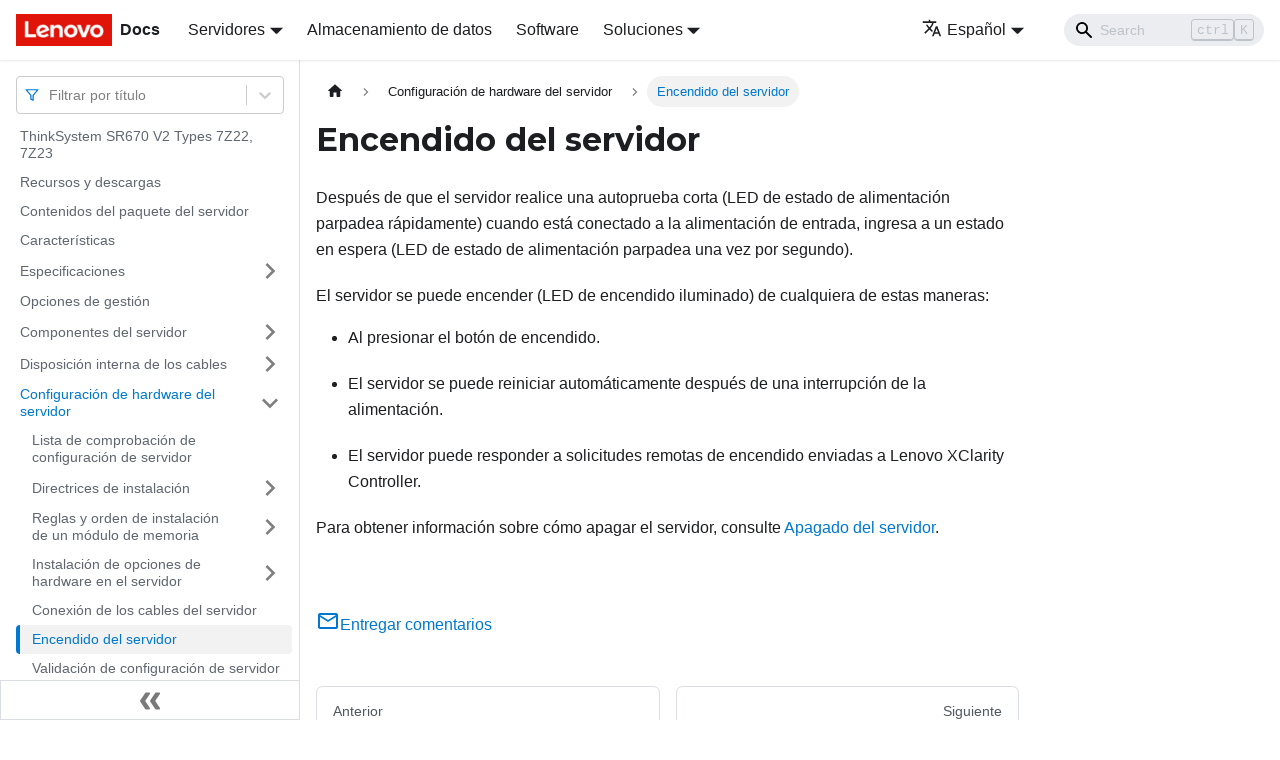

--- FILE ---
content_type: text/html; charset=UTF-8
request_url: https://pubs.lenovo.com/sr670-v2/es/power_on_the_server
body_size: 6662
content:
<!doctype html>
<html lang="es" dir="ltr" class="docs-wrapper docs-doc-page docs-version-current plugin-docs plugin-id-default docs-doc-id-power_on_the_server" data-has-hydrated="false">
<head>
<meta charset="UTF-8">

<title data-rh="true">Encendido del servidor | ThinkSystem SR670 V2 | Lenovo Docs</title><meta data-rh="true" name="viewport" content="width=device-width,initial-scale=1"><meta data-rh="true" name="twitter:card" content="summary_large_image"><meta data-rh="true" property="og:image" content="https://pubs.lenovo.com/sr670-v2/es/img/product_soc.png"><meta data-rh="true" name="twitter:image" content="https://pubs.lenovo.com/sr670-v2/es/img/product_soc.png"><meta data-rh="true" property="og:url" content="https://pubs.lenovo.com/sr670-v2/es/power_on_the_server"><meta data-rh="true" name="docusaurus_locale" content="es"><meta data-rh="true" name="docsearch:language" content="es"><meta data-rh="true" name="keywords" content="SR670 V2,7Z22,7Z23"><meta data-rh="true" name="og:site_name" content="Lenovo Documentation"><meta data-rh="true" name="robots" content="max-image-preview:large"><meta data-rh="true" name="docusaurus_version" content="current"><meta data-rh="true" name="docusaurus_tag" content="docs-default-current"><meta data-rh="true" name="docsearch:version" content="current"><meta data-rh="true" name="docsearch:docusaurus_tag" content="docs-default-current"><meta data-rh="true" property="og:title" content="Encendido del servidor | ThinkSystem SR670 V2 | Lenovo Docs"><meta data-rh="true" name="description" content="Después de que el servidor realice una autoprueba corta (LED de estado de alimentación parpadea rápidamente) cuando está conectado a la alimentación de entrada, ingresa a un estado en espera (LED de estado de alimentación parpadea una vez por segundo)."><meta data-rh="true" property="og:description" content="Después de que el servidor realice una autoprueba corta (LED de estado de alimentación parpadea rápidamente) cuando está conectado a la alimentación de entrada, ingresa a un estado en espera (LED de estado de alimentación parpadea una vez por segundo)."><link data-rh="true" rel="icon" href="/sr670-v2/es/img/favicon.ico"><link data-rh="true" rel="canonical" href="https://pubs.lenovo.com/sr670-v2/es/power_on_the_server"><link data-rh="true" rel="alternate" href="https://pubs.lenovo.com/sr670-v2/power_on_the_server" hreflang="en"><link data-rh="true" rel="alternate" href="https://pubs.lenovo.com/sr670-v2/de/power_on_the_server" hreflang="de"><link data-rh="true" rel="alternate" href="https://pubs.lenovo.com/sr670-v2/es/power_on_the_server" hreflang="es"><link data-rh="true" rel="alternate" href="https://pubs.lenovo.com/sr670-v2/fr/power_on_the_server" hreflang="fr"><link data-rh="true" rel="alternate" href="https://pubs.lenovo.com/sr670-v2/it/power_on_the_server" hreflang="it"><link data-rh="true" rel="alternate" href="https://pubs.lenovo.com/sr670-v2/ja/power_on_the_server" hreflang="ja"><link data-rh="true" rel="alternate" href="https://pubs.lenovo.com/sr670-v2/ko/power_on_the_server" hreflang="ko"><link data-rh="true" rel="alternate" href="https://pubs.lenovo.com/sr670-v2/pt-BR/power_on_the_server" hreflang="pt-BR"><link data-rh="true" rel="alternate" href="https://pubs.lenovo.com/sr670-v2/ru/power_on_the_server" hreflang="ru"><link data-rh="true" rel="alternate" href="https://pubs.lenovo.com/sr670-v2/th/power_on_the_server" hreflang="th"><link data-rh="true" rel="alternate" href="https://pubs.lenovo.com/sr670-v2/zh-CN/power_on_the_server" hreflang="zh-CN"><link data-rh="true" rel="alternate" href="https://pubs.lenovo.com/sr670-v2/zh-TW/power_on_the_server" hreflang="zh-TW"><link data-rh="true" rel="alternate" href="https://pubs.lenovo.com/sr670-v2/power_on_the_server" hreflang="x-default"><link rel="preconnect" href="https://www.google-analytics.com">
<link rel="preconnect" href="https://www.googletagmanager.com">
<script async src="https://www.googletagmanager.com/gtag/js?id=G-XM7YNY3PYK"></script>
<script>function gtag(){dataLayer.push(arguments)}window.dataLayer=window.dataLayer||[],gtag("js",new Date),gtag("config","G-XM7YNY3PYK",{anonymize_ip:!0})</script>




<link rel="preconnect" href="https://fonts.googleapis.com">
<link rel="preconnect" href="https://fonts.gstatic.com" crossorigin="anonymous"><link rel="stylesheet" href="/sr670-v2/es/assets/css/styles.fb44ca10.css">
<link rel="preload" href="/sr670-v2/es/assets/js/runtime~main.b8e58186.js" as="script">
<link rel="preload" href="/sr670-v2/es/assets/js/main.7f2faa79.js" as="script">
</head>
<body class="navigation-with-keyboard">
<script>!function(){function t(t){document.documentElement.setAttribute("data-theme",t)}var e=function(){var t=null;try{t=new URLSearchParams(window.location.search).get("docusaurus-theme")}catch(t){}return t}()||function(){var t=null;try{t=localStorage.getItem("theme")}catch(t){}return t}();t(null!==e?e:"light")}()</script><div id="__docusaurus">
<div role="region" aria-label="Saltar al contenido principal"><a class="skipToContent_FR4N" href="#__docusaurus_skipToContent_fallback">Saltar al contenido principal</a></div><nav aria-label="Main" class="navbar navbar--fixed-top navbarHideable_glH5"><div class="navbar__inner"><div class="navbar__items"><button aria-label="Toggle navigation bar" aria-expanded="false" class="navbar__toggle clean-btn" type="button"><svg width="30" height="30" viewBox="0 0 30 30" aria-hidden="true"><path stroke="currentColor" stroke-linecap="round" stroke-miterlimit="10" stroke-width="2" d="M4 7h22M4 15h22M4 23h22"></path></svg></button><a href="https://pubs.lenovo.com/es/" target="_self" rel="noopener noreferrer" class="navbar__brand"><div class="navbar__logo"><img src="/sr670-v2/es/img/lenovo.png" alt="Lenovo Logo" class="themedImage_zFba themedImage--light_SMtw" height="32" width="96"><img src="/sr670-v2/es/img/lenovo.png" alt="Lenovo Logo" class="themedImage_zFba themedImage--dark_SHhT" height="32" width="96"></div><b class="navbar__title text--truncate">Docs</b></a><div class="navbar__item dropdown dropdown--hoverable"><a href="#" aria-haspopup="true" aria-expanded="false" role="button" class="navbar__link">Servidores</a><ul class="dropdown__menu"><li><a href="https://pubs.lenovo.com/es/thinksystem" target="_self" rel="noopener noreferrer" class="dropdown__link externalLink-none">ThinkSystem<svg width="12" height="12" aria-hidden="true" viewBox="0 0 24 24" class="iconExternalLink_SHu7"><path fill="currentColor" d="M21 13v10h-21v-19h12v2h-10v15h17v-8h2zm3-12h-10.988l4.035 4-6.977 7.07 2.828 2.828 6.977-7.07 4.125 4.172v-11z"></path></svg></a></li><li><a href="https://pubs.lenovo.com/es/thinkedge" target="_self" rel="noopener noreferrer" class="dropdown__link externalLink-none">ThinkEdge<svg width="12" height="12" aria-hidden="true" viewBox="0 0 24 24" class="iconExternalLink_SHu7"><path fill="currentColor" d="M21 13v10h-21v-19h12v2h-10v15h17v-8h2zm3-12h-10.988l4.035 4-6.977 7.07 2.828 2.828 6.977-7.07 4.125 4.172v-11z"></path></svg></a></li><li><a href="https://pubs.lenovo.com/es/systemx" target="_self" rel="noopener noreferrer" class="dropdown__link externalLink-none">System x<svg width="12" height="12" aria-hidden="true" viewBox="0 0 24 24" class="iconExternalLink_SHu7"><path fill="currentColor" d="M21 13v10h-21v-19h12v2h-10v15h17v-8h2zm3-12h-10.988l4.035 4-6.977 7.07 2.828 2.828 6.977-7.07 4.125 4.172v-11z"></path></svg></a></li><li><a href="https://serveroption.lenovo.com/" target="_blank" rel="noopener noreferrer" class="dropdown__link">Option<svg width="12" height="12" aria-hidden="true" viewBox="0 0 24 24" class="iconExternalLink_SHu7"><path fill="currentColor" d="M21 13v10h-21v-19h12v2h-10v15h17v-8h2zm3-12h-10.988l4.035 4-6.977 7.07 2.828 2.828 6.977-7.07 4.125 4.172v-11z"></path></svg></a></li></ul></div><a href="https://datacentersupport.lenovo.com/storagepubs" target="_self" rel="noopener noreferrer" class="navbar__item navbar__link externalLink-none">Almacenamiento de datos<svg width="13.5" height="13.5" aria-hidden="true" viewBox="0 0 24 24" class="iconExternalLink_SHu7"><path fill="currentColor" d="M21 13v10h-21v-19h12v2h-10v15h17v-8h2zm3-12h-10.988l4.035 4-6.977 7.07 2.828 2.828 6.977-7.07 4.125 4.172v-11z"></path></svg></a><a href="https://pubs.lenovo.com/es/software" target="_self" rel="noopener noreferrer" class="navbar__item navbar__link externalLink-none">Software<svg width="13.5" height="13.5" aria-hidden="true" viewBox="0 0 24 24" class="iconExternalLink_SHu7"><path fill="currentColor" d="M21 13v10h-21v-19h12v2h-10v15h17v-8h2zm3-12h-10.988l4.035 4-6.977 7.07 2.828 2.828 6.977-7.07 4.125 4.172v-11z"></path></svg></a><div class="navbar__item dropdown dropdown--hoverable"><a href="#" aria-haspopup="true" aria-expanded="false" role="button" class="navbar__link">Soluciones</a><ul class="dropdown__menu"><li><a href="https://pubs.lenovo.com/es/thinkagile" target="_self" rel="noopener noreferrer" class="dropdown__link externalLink-none">ThinkAgile<svg width="12" height="12" aria-hidden="true" viewBox="0 0 24 24" class="iconExternalLink_SHu7"><path fill="currentColor" d="M21 13v10h-21v-19h12v2h-10v15h17v-8h2zm3-12h-10.988l4.035 4-6.977 7.07 2.828 2.828 6.977-7.07 4.125 4.172v-11z"></path></svg></a></li><li><a href="https://pubs.lenovo.com/es/water-cooling-solution" target="_self" rel="noopener noreferrer" class="dropdown__link externalLink-none">Water Cooling Solution<svg width="12" height="12" aria-hidden="true" viewBox="0 0 24 24" class="iconExternalLink_SHu7"><path fill="currentColor" d="M21 13v10h-21v-19h12v2h-10v15h17v-8h2zm3-12h-10.988l4.035 4-6.977 7.07 2.828 2.828 6.977-7.07 4.125 4.172v-11z"></path></svg></a></li></ul></div></div><div class="navbar__items navbar__items--right"><div class="navbar__item dropdown dropdown--hoverable dropdown--right"><a href="#" aria-haspopup="true" aria-expanded="false" role="button" class="navbar__link"><svg viewBox="0 0 24 24" width="20" height="20" aria-hidden="true" class="iconLanguage_DSK9"><path fill="currentColor" d="M12.87 15.07l-2.54-2.51.03-.03c1.74-1.94 2.98-4.17 3.71-6.53H17V4h-7V2H8v2H1v1.99h11.17C11.5 7.92 10.44 9.75 9 11.35 8.07 10.32 7.3 9.19 6.69 8h-2c.73 1.63 1.73 3.17 2.98 4.56l-5.09 5.02L4 19l5-5 3.11 3.11.76-2.04zM18.5 10h-2L12 22h2l1.12-3h4.75L21 22h2l-4.5-12zm-2.62 7l1.62-4.33L19.12 17h-3.24z"></path></svg>Español</a><ul class="dropdown__menu"><li><a href="/sr670-v2/power_on_the_server" target="_self" rel="noopener noreferrer" class="dropdown__link" lang="en">English</a></li><li><a href="/sr670-v2/de/power_on_the_server" target="_self" rel="noopener noreferrer" class="dropdown__link" lang="de">Deutsch</a></li><li><a href="/sr670-v2/es/power_on_the_server" target="_self" rel="noopener noreferrer" class="dropdown__link dropdown__link--active" lang="es">Español</a></li><li><a href="/sr670-v2/fr/power_on_the_server" target="_self" rel="noopener noreferrer" class="dropdown__link" lang="fr">Français</a></li><li><a href="/sr670-v2/it/power_on_the_server" target="_self" rel="noopener noreferrer" class="dropdown__link" lang="it">Italiano</a></li><li><a href="/sr670-v2/ja/power_on_the_server" target="_self" rel="noopener noreferrer" class="dropdown__link" lang="ja">日本語</a></li><li><a href="/sr670-v2/ko/power_on_the_server" target="_self" rel="noopener noreferrer" class="dropdown__link" lang="ko">한국어</a></li><li><a href="/sr670-v2/pt-BR/power_on_the_server" target="_self" rel="noopener noreferrer" class="dropdown__link" lang="pt-BR">Português do Brasil</a></li><li><a href="/sr670-v2/ru/power_on_the_server" target="_self" rel="noopener noreferrer" class="dropdown__link" lang="ru">Русский</a></li><li><a href="/sr670-v2/th/power_on_the_server" target="_self" rel="noopener noreferrer" class="dropdown__link" lang="th">ภาษาไทย</a></li><li><a href="/sr670-v2/zh-CN/power_on_the_server" target="_self" rel="noopener noreferrer" class="dropdown__link" lang="zh-CN">简体中文</a></li><li><a href="/sr670-v2/zh-TW/power_on_the_server" target="_self" rel="noopener noreferrer" class="dropdown__link" lang="zh-TW">繁體中文</a></li></ul></div><div class="searchBox_BlU4"><div class="navbar__search searchBarContainer_h4SQ"><input placeholder="Search" aria-label="Search" class="navbar__search-input"><div class="loadingRing_kmHx searchBarLoadingRing_AT3w"><div></div><div></div><div></div><div></div></div></div></div></div></div><div role="presentation" class="navbar-sidebar__backdrop"></div></nav><div id="__docusaurus_skipToContent_fallback" class="main-wrapper mainWrapper_OJKY docsWrapper_a8OH"><button aria-label="Volver al principio" class="clean-btn theme-back-to-top-button backToTopButton_xZQ7" type="button"></button><div class="docPage_LEBb"><aside class="theme-doc-sidebar-container docSidebarContainer_TOXn"><div class="sidebarViewport_swqP"><div class="sidebar_TiFu sidebarWithHideableNavbar_b5mb"><a href="https://pubs.lenovo.com/es/" target="_self" rel="noopener noreferrer" tabindex="-1" class="sidebarLogo_Jpyc"><img src="/sr670-v2/es/img/lenovo.png" alt="Lenovo Logo" class="themedImage_zFba themedImage--light_SMtw" height="32" width="96"><img src="/sr670-v2/es/img/lenovo.png" alt="Lenovo Logo" class="themedImage_zFba themedImage--dark_SHhT" height="32" width="96"><b>Docs</b></a><nav aria-label="Docs sidebar" class="menu thin-scrollbar menu_Y1UP"><style data-emotion="css b62m3t-container">.css-b62m3t-container{position:relative;box-sizing:border-box;}</style><div class="titleFilter_mcU3 css-b62m3t-container"><style data-emotion="css 7pg0cj-a11yText">.css-7pg0cj-a11yText{z-index:9999;border:0;clip:rect(1px, 1px, 1px, 1px);height:1px;width:1px;position:absolute;overflow:hidden;padding:0;white-space:nowrap;}</style><span id="react-select-825-live-region" class="css-7pg0cj-a11yText"></span><span aria-live="polite" aria-atomic="false" aria-relevant="additions text" role="log" class="css-7pg0cj-a11yText"></span><style data-emotion="css 13cymwt-control">.css-13cymwt-control{-webkit-align-items:center;-webkit-box-align:center;-ms-flex-align:center;align-items:center;cursor:default;display:-webkit-box;display:-webkit-flex;display:-ms-flexbox;display:flex;-webkit-box-flex-wrap:wrap;-webkit-flex-wrap:wrap;-ms-flex-wrap:wrap;flex-wrap:wrap;-webkit-box-pack:justify;-webkit-justify-content:space-between;justify-content:space-between;min-height:38px;outline:0!important;position:relative;-webkit-transition:all 100ms;transition:all 100ms;background-color:hsl(0, 0%, 100%);border-color:hsl(0, 0%, 80%);border-radius:4px;border-style:solid;border-width:1px;box-sizing:border-box;}.css-13cymwt-control:hover{border-color:hsl(0, 0%, 70%);}</style><div class="title-filter__control css-13cymwt-control"><svg stroke="currentColor" fill="none" stroke-width="2" viewBox="0 0 24 24" stroke-linecap="round" stroke-linejoin="round" class="titleFilterIcon_Fmk3" height="1em" width="1em" xmlns="http://www.w3.org/2000/svg"><polygon points="22 3 2 3 10 12.46 10 19 14 21 14 12.46 22 3"></polygon></svg> <style data-emotion="css hlgwow">.css-hlgwow{-webkit-align-items:center;-webkit-box-align:center;-ms-flex-align:center;align-items:center;display:grid;-webkit-flex:1;-ms-flex:1;flex:1;-webkit-box-flex-wrap:wrap;-webkit-flex-wrap:wrap;-ms-flex-wrap:wrap;flex-wrap:wrap;-webkit-overflow-scrolling:touch;position:relative;overflow:hidden;padding:2px 8px;box-sizing:border-box;}</style><div class="title-filter__value-container css-hlgwow"><style data-emotion="css 1jqq78o-placeholder">.css-1jqq78o-placeholder{grid-area:1/1/2/3;color:hsl(0, 0%, 50%);margin-left:2px;margin-right:2px;box-sizing:border-box;}</style><div class="title-filter__placeholder css-1jqq78o-placeholder" id="react-select-825-placeholder">Filtrar por título</div><style data-emotion="css 19bb58m">.css-19bb58m{visibility:visible;-webkit-flex:1 1 auto;-ms-flex:1 1 auto;flex:1 1 auto;display:inline-grid;grid-area:1/1/2/3;grid-template-columns:0 min-content;margin:2px;padding-bottom:2px;padding-top:2px;color:hsl(0, 0%, 20%);box-sizing:border-box;}.css-19bb58m:after{content:attr(data-value) " ";visibility:hidden;white-space:pre;grid-area:1/2;font:inherit;min-width:2px;border:0;margin:0;outline:0;padding:0;}</style><div class="title-filter__input-container css-19bb58m" data-value=""><input class="title-filter__input" style="label:input;color:inherit;background:0;opacity:1;width:100%;grid-area:1 / 2;font:inherit;min-width:2px;border:0;margin:0;outline:0;padding:0" autocapitalize="none" autocomplete="off" autocorrect="off" id="react-select-825-input" spellcheck="false" tabindex="0" aria-autocomplete="list" aria-expanded="false" aria-haspopup="true" role="combobox" aria-activedescendant="" aria-describedby="react-select-825-placeholder"></div></div><style data-emotion="css 1wy0on6">.css-1wy0on6{-webkit-align-items:center;-webkit-box-align:center;-ms-flex-align:center;align-items:center;-webkit-align-self:stretch;-ms-flex-item-align:stretch;align-self:stretch;display:-webkit-box;display:-webkit-flex;display:-ms-flexbox;display:flex;-webkit-flex-shrink:0;-ms-flex-negative:0;flex-shrink:0;box-sizing:border-box;}</style><div class="title-filter__indicators css-1wy0on6"><style data-emotion="css 1u9des2-indicatorSeparator">.css-1u9des2-indicatorSeparator{-webkit-align-self:stretch;-ms-flex-item-align:stretch;align-self:stretch;width:1px;background-color:hsl(0, 0%, 80%);margin-bottom:8px;margin-top:8px;box-sizing:border-box;}</style><span class="title-filter__indicator-separator css-1u9des2-indicatorSeparator"></span><style data-emotion="css 1xc3v61-indicatorContainer">.css-1xc3v61-indicatorContainer{display:-webkit-box;display:-webkit-flex;display:-ms-flexbox;display:flex;-webkit-transition:color 150ms;transition:color 150ms;color:hsl(0, 0%, 80%);padding:8px;box-sizing:border-box;}.css-1xc3v61-indicatorContainer:hover{color:hsl(0, 0%, 60%);}</style><div class="title-filter__indicator title-filter__dropdown-indicator css-1xc3v61-indicatorContainer" aria-hidden="true"><style data-emotion="css 8mmkcg">.css-8mmkcg{display:inline-block;fill:currentColor;line-height:1;stroke:currentColor;stroke-width:0;}</style><svg height="20" width="20" viewBox="0 0 20 20" aria-hidden="true" focusable="false" class="css-8mmkcg"><path d="M4.516 7.548c0.436-0.446 1.043-0.481 1.576 0l3.908 3.747 3.908-3.747c0.533-0.481 1.141-0.446 1.574 0 0.436 0.445 0.408 1.197 0 1.615-0.406 0.418-4.695 4.502-4.695 4.502-0.217 0.223-0.502 0.335-0.787 0.335s-0.57-0.112-0.789-0.335c0 0-4.287-4.084-4.695-4.502s-0.436-1.17 0-1.615z"></path></svg></div></div></div></div><ul class="theme-doc-sidebar-menu menu__list"><li class="theme-doc-sidebar-item-link theme-doc-sidebar-item-link-level-1 menu__list-item"><a class="menu__link" href="/sr670-v2/es/">ThinkSystem SR670 V2 Types 7Z22, 7Z23</a></li><li class="theme-doc-sidebar-item-link theme-doc-sidebar-item-link-level-1 menu__list-item"><a class="menu__link" href="/sr670-v2/es/pdf_files">Recursos y descargas</a></li><li class="theme-doc-sidebar-item-link theme-doc-sidebar-item-link-level-1 menu__list-item"><a class="menu__link" href="/sr670-v2/es/server_package_contents">Contenidos del paquete del servidor</a></li><li class="theme-doc-sidebar-item-link theme-doc-sidebar-item-link-level-1 menu__list-item"><a class="menu__link" href="/sr670-v2/es/server_features">Características</a></li><li class="theme-doc-sidebar-item-category theme-doc-sidebar-item-category-level-1 menu__list-item menu__list-item--collapsed"><div class="menu__list-item-collapsible"><a class="menu__link menu__link--sublist" aria-expanded="false" href="/sr670-v2/es/server_specifications">Especificaciones</a><button aria-label="Toggle the collapsible sidebar category &#x27;Especificaciones&#x27;" type="button" class="clean-btn menu__caret"></button></div></li><li class="theme-doc-sidebar-item-link theme-doc-sidebar-item-link-level-1 menu__list-item"><a class="menu__link" href="/sr670-v2/es/management_options">Opciones de gestión</a></li><li class="theme-doc-sidebar-item-category theme-doc-sidebar-item-category-level-1 menu__list-item menu__list-item--collapsed"><div class="menu__list-item-collapsible"><a class="menu__link menu__link--sublist" aria-expanded="false" href="/sr670-v2/es/server_components">Componentes del servidor</a><button aria-label="Toggle the collapsible sidebar category &#x27;Componentes del servidor&#x27;" type="button" class="clean-btn menu__caret"></button></div></li><li class="theme-doc-sidebar-item-category theme-doc-sidebar-item-category-level-1 menu__list-item menu__list-item--collapsed"><div class="menu__list-item-collapsible"><a class="menu__link menu__link--sublist" aria-expanded="false" href="/sr670-v2/es/internal_cable_routing">Disposición interna de los cables</a><button aria-label="Toggle the collapsible sidebar category &#x27;Disposición interna de los cables&#x27;" type="button" class="clean-btn menu__caret"></button></div></li><li class="theme-doc-sidebar-item-category theme-doc-sidebar-item-category-level-1 menu__list-item"><div class="menu__list-item-collapsible"><a class="menu__link menu__link--sublist menu__link--active" aria-expanded="true" href="/sr670-v2/es/server_setup">Configuración de hardware del servidor</a><button aria-label="Toggle the collapsible sidebar category &#x27;Configuración de hardware del servidor&#x27;" type="button" class="clean-btn menu__caret"></button></div><ul style="display:block;overflow:visible;height:auto" class="menu__list"><li class="theme-doc-sidebar-item-link theme-doc-sidebar-item-link-level-2 menu__list-item"><a class="menu__link" tabindex="0" href="/sr670-v2/es/server_setup_checklist">Lista de comprobación de configuración de servidor</a></li><li class="theme-doc-sidebar-item-category theme-doc-sidebar-item-category-level-2 menu__list-item menu__list-item--collapsed"><div class="menu__list-item-collapsible"><a class="menu__link menu__link--sublist" aria-expanded="false" tabindex="0" href="/sr670-v2/es/setup_guide_installation_guidelines">Directrices de instalación</a><button aria-label="Toggle the collapsible sidebar category &#x27;Directrices de instalación&#x27;" type="button" class="clean-btn menu__caret"></button></div></li><li class="theme-doc-sidebar-item-category theme-doc-sidebar-item-category-level-2 menu__list-item menu__list-item--collapsed"><div class="menu__list-item-collapsible"><a class="menu__link menu__link--sublist" aria-expanded="false" tabindex="0" href="/sr670-v2/es/memory_module_installation_order">Reglas y orden de instalación de un módulo de memoria</a><button aria-label="Toggle the collapsible sidebar category &#x27;Reglas y orden de instalación de un módulo de memoria&#x27;" type="button" class="clean-btn menu__caret"></button></div></li><li class="theme-doc-sidebar-item-category theme-doc-sidebar-item-category-level-2 menu__list-item menu__list-item--collapsed"><div class="menu__list-item-collapsible"><a class="menu__link menu__link--sublist" aria-expanded="false" tabindex="0" href="/sr670-v2/es/install_server_hardware_options">Instalación de opciones de hardware en el servidor</a><button aria-label="Toggle the collapsible sidebar category &#x27;Instalación de opciones de hardware en el servidor&#x27;" type="button" class="clean-btn menu__caret"></button></div></li><li class="theme-doc-sidebar-item-link theme-doc-sidebar-item-link-level-2 menu__list-item"><a class="menu__link" tabindex="0" href="/sr670-v2/es/cable_the_server">Conexión de los cables del servidor</a></li><li class="theme-doc-sidebar-item-link theme-doc-sidebar-item-link-level-2 menu__list-item"><a class="menu__link menu__link--active" aria-current="page" tabindex="0" href="/sr670-v2/es/power_on_the_server">Encendido del servidor</a></li><li class="theme-doc-sidebar-item-link theme-doc-sidebar-item-link-level-2 menu__list-item"><a class="menu__link" tabindex="0" href="/sr670-v2/es/validate_server_setup">Validación de configuración de servidor</a></li><li class="theme-doc-sidebar-item-link theme-doc-sidebar-item-link-level-2 menu__list-item"><a class="menu__link" tabindex="0" href="/sr670-v2/es/power_off_the_server">Apagado del servidor</a></li></ul></li><li class="theme-doc-sidebar-item-category theme-doc-sidebar-item-category-level-1 menu__list-item menu__list-item--collapsed"><div class="menu__list-item-collapsible"><a class="menu__link menu__link--sublist" aria-expanded="false" href="/sr670-v2/es/managing_your_server">Configuración del sistema</a><button aria-label="Toggle the collapsible sidebar category &#x27;Configuración del sistema&#x27;" type="button" class="clean-btn menu__caret"></button></div></li><li class="theme-doc-sidebar-item-category theme-doc-sidebar-item-category-level-1 menu__list-item menu__list-item--collapsed"><div class="menu__list-item-collapsible"><a class="menu__link menu__link--sublist" aria-expanded="false" href="/sr670-v2/es/maintenance_manual_hardware_replacement_procedures">Procedimientos de sustitución del hardware</a><button aria-label="Toggle the collapsible sidebar category &#x27;Procedimientos de sustitución del hardware&#x27;" type="button" class="clean-btn menu__caret"></button></div></li><li class="theme-doc-sidebar-item-category theme-doc-sidebar-item-category-level-1 menu__list-item menu__list-item--collapsed"><div class="menu__list-item-collapsible"><a class="menu__link menu__link--sublist" aria-expanded="false" href="/sr670-v2/es/maintenance_manual_problem_determination">Determinación de problemas</a><button aria-label="Toggle the collapsible sidebar category &#x27;Determinación de problemas&#x27;" type="button" class="clean-btn menu__caret"></button></div></li><li class="theme-doc-sidebar-item-category theme-doc-sidebar-item-category-level-1 menu__list-item menu__list-item--collapsed"><div class="menu__list-item-collapsible"><a class="menu__link menu__link--sublist" aria-expanded="false" href="/sr670-v2/es/messages_introduction">Mensajes</a><button aria-label="Toggle the collapsible sidebar category &#x27;Mensajes&#x27;" type="button" class="clean-btn menu__caret"></button></div></li><li class="theme-doc-sidebar-item-link theme-doc-sidebar-item-link-level-1 menu__list-item"><a class="menu__link" href="/sr670-v2/es/service_bulletins">Sugerencias de tecnología</a></li><li class="theme-doc-sidebar-item-link theme-doc-sidebar-item-link-level-1 menu__list-item"><a class="menu__link" href="/sr670-v2/es/security_advisories">Avisos de seguridad</a></li><li class="theme-doc-sidebar-item-category theme-doc-sidebar-item-category-level-1 menu__list-item menu__list-item--collapsed"><div class="menu__list-item-collapsible"><a class="menu__link menu__link--sublist" aria-expanded="false" href="/sr670-v2/es/disassemble_for_recycle">Desensamblaje de hardware para reciclaje</a><button aria-label="Toggle the collapsible sidebar category &#x27;Desensamblaje de hardware para reciclaje&#x27;" type="button" class="clean-btn menu__caret"></button></div></li><li class="theme-doc-sidebar-item-category theme-doc-sidebar-item-category-level-1 menu__list-item menu__list-item--collapsed"><div class="menu__list-item-collapsible"><a class="menu__link menu__link--sublist" aria-expanded="false" href="/sr670-v2/es/getting_help_and_technical_assistance">Obtención de ayuda y asistencia técnica</a><button aria-label="Toggle the collapsible sidebar category &#x27;Obtención de ayuda y asistencia técnica&#x27;" type="button" class="clean-btn menu__caret"></button></div></li></ul><div class="sidebar-resource-links"><hr><div><a href="https://lenovopress.lenovo.com/lp1393-thinksystem-sr670-v2-server" class="menu__link" target="_BLANK"><img height="24" width="24" src="https://pubs.lenovo.com/img/lenovopress.png"><span class="sidebarLinks-name">ThinkSystem SR670 V2 Server Product Guide</span><div><svg stroke="currentColor" fill="currentColor" stroke-width="0" viewBox="0 0 512 512" height="0.875rem" width="0.875rem" xmlns="http://www.w3.org/2000/svg"><path d="M432,320H400a16,16,0,0,0-16,16V448H64V128H208a16,16,0,0,0,16-16V80a16,16,0,0,0-16-16H48A48,48,0,0,0,0,112V464a48,48,0,0,0,48,48H400a48,48,0,0,0,48-48V336A16,16,0,0,0,432,320ZM488,0h-128c-21.37,0-32.05,25.91-17,41l35.73,35.73L135,320.37a24,24,0,0,0,0,34L157.67,377a24,24,0,0,0,34,0L435.28,133.32,471,169c15,15,41,4.5,41-17V24A24,24,0,0,0,488,0Z"></path></svg></div></a></div></div></nav><button type="button" title="Colapsar barra lateral" aria-label="Colapsar barra lateral" class="button button--secondary button--outline collapseSidebarButton_e0pa"><svg width="20" height="20" aria-hidden="true" class="collapseSidebarButtonIcon_KEWD"><g fill="#7a7a7a"><path d="M9.992 10.023c0 .2-.062.399-.172.547l-4.996 7.492a.982.982 0 01-.828.454H1c-.55 0-1-.453-1-1 0-.2.059-.403.168-.551l4.629-6.942L.168 3.078A.939.939 0 010 2.528c0-.548.45-.997 1-.997h2.996c.352 0 .649.18.828.45L9.82 9.472c.11.148.172.347.172.55zm0 0"></path><path d="M19.98 10.023c0 .2-.058.399-.168.547l-4.996 7.492a.987.987 0 01-.828.454h-3c-.547 0-.996-.453-.996-1 0-.2.059-.403.168-.551l4.625-6.942-4.625-6.945a.939.939 0 01-.168-.55 1 1 0 01.996-.997h3c.348 0 .649.18.828.45l4.996 7.492c.11.148.168.347.168.55zm0 0"></path></g></svg></button></div></div></aside><main class="docMainContainer_LQPs"><div class="container padding-top--md padding-bottom--lg"><div class="row"><div class="col docItemCol_z5aJ"><div class="docItemContainer_c0TR"><article><nav class="theme-doc-breadcrumbs breadcrumbsContainer_DwUf" aria-label="Breadcrumbs"><ul class="breadcrumbs" itemscope="" itemtype="https://schema.org/BreadcrumbList"><li class="breadcrumbs__item"><a aria-label="Home page" class="breadcrumbs__link" href="/sr670-v2/es/"><svg viewBox="0 0 24 24" class="breadcrumbHomeIcon_Ppp2"><path d="M10 19v-5h4v5c0 .55.45 1 1 1h3c.55 0 1-.45 1-1v-7h1.7c.46 0 .68-.57.33-.87L12.67 3.6c-.38-.34-.96-.34-1.34 0l-8.36 7.53c-.34.3-.13.87.33.87H5v7c0 .55.45 1 1 1h3c.55 0 1-.45 1-1z" fill="currentColor"></path></svg></a></li><li itemscope="" itemprop="itemListElement" itemtype="https://schema.org/ListItem" class="breadcrumbs__item"><a class="breadcrumbs__link" itemprop="item" href="/sr670-v2/es/server_setup"><span itemprop="name">Configuración de hardware del servidor</span></a><meta itemprop="position" content="1"></li><li itemscope="" itemprop="itemListElement" itemtype="https://schema.org/ListItem" class="breadcrumbs__item breadcrumbs__item--active"><span class="breadcrumbs__link" itemprop="name">Encendido del servidor</span><meta itemprop="position" content="2"></li></ul></nav><div class="theme-doc-markdown markdown"><h1>Encendido del servidor</h1><div class="body refbody"><p class="shortdesc">Después de que el servidor realice una autoprueba corta (LED de estado de alimentación parpadea rápidamente) cuando está conectado a la alimentación de entrada, ingresa a un estado en espera (LED de estado de alimentación parpadea una vez por segundo).</p><div class="section"><div class="p">El servidor se puede encender (LED de encendido iluminado) de cualquiera de estas maneras:<ul class="ul"><li class="li"><p class="p">Al presionar el botón de encendido.</p></li><li class="li"><p class="p">El servidor se puede reiniciar automáticamente después de una interrupción de la alimentación.</p></li><li class="li"><p class="p">El servidor puede responder a solicitudes remotas de encendido enviadas a <span class="keyword">Lenovo XClarity Controller</span>.</p></li></ul></div><p class="p">Para obtener información sobre cómo apagar el servidor, consulte <a title="El servidor permanece en estado de espera cuando está conectado a una fuente de alimentación, lo que permite que Lenovo XClarity Controller responda a las solicitudes de encendido remotas. Para quitar por completo la alimentación del servidor (LED de estado de alimentación apagado) debe desconectar todos los cables de alimentación." class="xref" href="/sr670-v2/es/power_off_the_server">Apagado del servidor</a>.</p></div></div><div></div></div><div class="feedback docusaurus-mt-lg" style="color:#ccc"><svg stroke="currentColor" fill="currentColor" stroke-width="0" viewBox="0 0 24 24" class="react-icons" height="1.5em" width="1.5em" xmlns="http://www.w3.org/2000/svg"><path fill="none" d="M0 0h24v24H0V0z"></path><path d="M20 4H4c-1.1 0-1.99.9-1.99 2L2 18c0 1.1.9 2 2 2h16c1.1 0 2-.9 2-2V6c0-1.1-.9-2-2-2zm0 14H4V8l8 5 8-5v10zm-8-7L4 6h16l-8 5z"></path></svg>Entregar comentarios</div></article><nav class="pagination-nav docusaurus-mt-lg" aria-label="Página del documento"><a class="pagination-nav__link pagination-nav__link--prev" href="/sr670-v2/es/cable_the_server"><div class="pagination-nav__sublabel">Anterior</div><div class="pagination-nav__label">Conexión de los cables del servidor</div></a><a class="pagination-nav__link pagination-nav__link--next" href="/sr670-v2/es/validate_server_setup"><div class="pagination-nav__sublabel">Siguiente</div><div class="pagination-nav__label">Validación de configuración de servidor</div></a></nav></div></div></div></div></main></div></div><footer class="footer footer--dark"><div class="container container-fluid"><div class="footer__bottom text--center"><div class="footer__copyright">© 2026 Lenovo. All rights reserved. <span class="lenovo-policy"><a href="https://www.lenovo.com/privacy/" target="_blank">Privacy Policy</a> | <a href="https://www.lenovo.com/us/en/legal/" target="_blank">Terms of Use</a></span></div></div></div></footer></div>
<script src="/sr670-v2/es/assets/js/runtime~main.b8e58186.js"></script>
<script src="/sr670-v2/es/assets/js/main.7f2faa79.js"></script>
</body>
</html>

--- FILE ---
content_type: application/javascript
request_url: https://pubs.lenovo.com/sr670-v2/es/assets/js/17896441.97aaa9ea.js
body_size: 1057
content:
"use strict";(self.webpackChunkdocs_importer=self.webpackChunkdocs_importer||[]).push([[27918],{77540:(e,s,t)=>{t.d(s,{Z:()=>y});var n=t(59230),o=(t(72340),t(5264)),c=t(25353),i=t(2078),r=t(89557),a=t(58473),l=t(8094),d=t(93142),m=t(25079),u=t(32600),f=t(1743),h=t(64573);function j(e,s,t){return s in e?Object.defineProperty(e,s,{value:t,enumerable:!0,configurable:!0,writable:!0}):e[s]=t,e}function b(e){for(var s=1;s<arguments.length;s++){var t=null!=arguments[s]?arguments[s]:{},n=Object.keys(t);"function"==typeof Object.getOwnPropertySymbols&&(n=n.concat(Object.getOwnPropertySymbols(t).filter((function(e){return Object.getOwnPropertyDescriptor(t,e).enumerable})))),n.forEach((function(s){j(e,s,t[s])}))}return e}function g(e){const{siteConfig:s}=(0,h.Z)();return(0,n.jsxs)(n.Fragment,{children:[(0,n.jsx)(d.Z,b({},e)),"help"!=s.customFields.PRODUCT_FAMILY&&(0,n.jsx)(m.Z,{fallback:(0,n.jsxs)("div",{className:"feedback docusaurus-mt-lg",style:{color:"#ccc"},children:[(0,n.jsx)(u.hoL,{size:"1.5em",className:"react-icons"}),(0,f.I)({message:"Give documentation feedback"})]}),children:()=>(0,n.jsx)("div",{className:"feedback docusaurus-mt-lg",children:(0,n.jsxs)("a",{target:"_blank",rel:"noreferrer noopener",href:`mailto:${s.customFields.feedback}?subject=${(0,f.I)({message:"Feedback on topic"})}: ${document.title.split("|").slice(1).join("|")}&body=%0A%0A${(0,f.I)({message:"Commenting on page"})}%0A${window.document.URL}`,children:[(0,n.jsx)(u.hoL,{size:"1.5em",className:"react-icons"}),(0,f.I)({message:"Give documentation feedback"})]})})})]})}var p=t(80050),x=t(37681),k=t(81580),v=t(18826);const I={docItemContainer:"docItemContainer_c0TR",docItemCol:"docItemCol_z5aJ"};function y({children:e}){const s=function(){const{frontMatter:e,toc:s}=(0,i.k)(),t=(0,c.i)(),o=e.hide_table_of_contents,r=!o&&s.length>0;return{hidden:o,mobile:r?(0,n.jsx)(p.Z,{}):void 0,desktop:!r||"desktop"!==t&&"ssr"!==t?void 0:(0,n.jsx)(x.Z,{})}}(),{siteConfig:t}=(0,h.Z)();return(0,n.jsxs)("div",{className:"row",children:[(0,n.jsxs)("div",{className:(0,o.Z)("col",!s.hidden&&I.docItemCol),children:[t.customFields.useAINote&&(0,n.jsx)("div",{className:"alert alert--info margin-bottom--md ai-note",children:(0,n.jsx)("div",{children:(0,f.I)({message:"\u2728 This content has been partially translated using AI and may not fully reflect the original meaning; please refer to the English version if needed.",description:"AI Note"})})}),(0,n.jsx)(a.Z,{}),(0,n.jsxs)("div",{className:I.docItemContainer,children:[(0,n.jsxs)("article",{children:[(0,n.jsx)(v.Z,{}),(0,n.jsx)(l.Z,{}),s.mobile,(0,n.jsx)(k.Z,{children:e}),(0,n.jsx)(g,{})]}),(0,n.jsx)(r.Z,{})]})]}),s.desktop&&(0,n.jsx)("div",{className:"col col--3",children:s.desktop})]})}}}]);

--- FILE ---
content_type: application/javascript
request_url: https://pubs.lenovo.com/sr670-v2/es/assets/js/935f2afb.1c0686d7.js
body_size: 49736
content:
"use strict";(self.webpackChunkdocs_importer=self.webpackChunkdocs_importer||[]).push([[80053],{1109:e=>{e.exports=JSON.parse('{"pluginId":"default","version":"current","label":"Next","banner":null,"badge":false,"noIndex":false,"className":"docs-version-current","isLast":true,"docsSidebars":{"docs":[{"type":"link","label":"ThinkSystem SR670 V2 Types 7Z22, 7Z23","href":"/sr670-v2/es/","docId":"introduction"},{"type":"link","label":"Recursos y descargas","href":"/sr670-v2/es/pdf_files","docId":"pdf_files"},{"type":"link","label":"Contenidos del paquete del servidor","href":"/sr670-v2/es/server_package_contents","docId":"server_package_contents"},{"type":"link","label":"Caracter\xedsticas","href":"/sr670-v2/es/server_features","docId":"server_features"},{"label":"Especificaciones","type":"category","items":[{"type":"link","label":"Especificaciones generales","href":"/sr670-v2/es/server_specifications_general","docId":"server_specifications_general"},{"type":"link","label":"Especificaci\xf3n del modelo de GPU 4-DW/Especificaci\xf3n del modelo de GPU 8-DW","href":"/sr670-v2/es/server_specifications_pcie_gpu_model","docId":"server_specifications_pcie_gpu_model"},{"type":"link","label":"Especificaci\xf3n del modelo de GPU SXM","href":"/sr670-v2/es/server_specifications_sxm_gpu_model","docId":"server_specifications_sxm_gpu_model"},{"type":"link","label":"Contaminaci\xf3n por part\xedculas","href":"/sr670-v2/es/particulate_contamination","docId":"particulate_contamination"}],"collapsed":true,"collapsible":true,"href":"/sr670-v2/es/server_specifications"},{"type":"link","label":"Opciones de gesti\xf3n","href":"/sr670-v2/es/management_options","docId":"management_options"},{"label":"Componentes del servidor","type":"category","items":[{"type":"link","label":"Vista frontal del modelo de GPU 4-DW","href":"/sr670-v2/es/server_front_view_25_35_model","docId":"server_front_view_25_35_model"},{"type":"link","label":"Vista frontal del modelo de GPU 8-DW","href":"/sr670-v2/es/server_front_view_edsff_model","docId":"server_front_view_edsff_model"},{"type":"link","label":"Vista frontal del modelo de GPU SXM","href":"/sr670-v2/es/server_front_view_sxm_gpu_model","docId":"server_front_view_sxm_gpu_model"},{"type":"link","label":"Vista posterior","href":"/sr670-v2/es/server_rear_view","docId":"server_rear_view"},{"type":"link","label":"Panel frontal","href":"/sr670-v2/es/server_front_operator_panel","docId":"server_front_operator_panel"},{"type":"link","label":"M\xf3dulo de E/S frontal","href":"/sr670-v2/es/server_front_io_module","docId":"server_front_io_module"},{"type":"link","label":"Auricular de diagn\xf3sticos de LCD externo","href":"/sr670-v2/es/lcd_diagnostics_panel_ex","docId":"lcd_diagnostics_panel_ex"},{"label":"Dise\xf1o de la placa del sistema","type":"category","items":[{"type":"link","label":"Conectores de la placa del sistema","href":"/sr670-v2/es/system_board_connectors","docId":"system_board_connectors"},{"type":"link","label":"Conmutadores de la placa del sistema","href":"/sr670-v2/es/system_board_switches_and_jumpers","docId":"system_board_switches_and_jumpers"}],"collapsed":true,"collapsible":true,"href":"/sr670-v2/es/system_board_layout"},{"label":"Lista de piezas","type":"category","items":[{"type":"link","label":"Lista de piezas del modelo de GPU 4-DW (configuraci\xf3n de la unidad de 2,5 pulgadas)","href":"/sr670-v2/es/the_25_35_model_25_config_parts_list","docId":"the_25_35_model_25_config_parts_list"},{"type":"link","label":"Lista de piezas del modelo de GPU 4-DW (configuraci\xf3n de la unidad de 3,5 pulgadas)","href":"/sr670-v2/es/the_25_35_model_35_config_parts_list","docId":"the_25_35_model_35_config_parts_list"},{"type":"link","label":"Lista de piezas del modelo de GPU 8-DW","href":"/sr670-v2/es/edsff_model_parts_list","docId":"edsff_model_parts_list"},{"type":"link","label":"Lista de piezas del modelo de GPU SXM","href":"/sr670-v2/es/sxm_gpu_parts_list","docId":"sxm_gpu_parts_list"}],"collapsed":true,"collapsible":true,"href":"/sr670-v2/es/parts_list"},{"type":"link","label":"Cables de alimentaci\xf3n","href":"/sr670-v2/es/power_cords","docId":"power_cords"}],"collapsed":true,"collapsible":true,"href":"/sr670-v2/es/server_components"},{"label":"Disposici\xf3n interna de los cables","type":"category","items":[{"label":"Identificaci\xf3n de los conectores","type":"category","items":[{"type":"link","label":"Conectores de la placa posterior de la unidad","href":"/sr670-v2/es/internal_connectors_drive_backplanes","docId":"internal_connectors_drive_backplanes"},{"type":"link","label":"Conectores de la placa de distribuci\xf3n de GPU","href":"/sr670-v2/es/internal_connectors_gpu_distribution_board","docId":"internal_connectors_gpu_distribution_board"},{"type":"link","label":"Conectores de la placa de expansi\xf3n posterior","href":"/sr670-v2/es/internal_connectors_rear_pcie_riser","docId":"internal_connectors_rear_pcie_riser"},{"type":"link","label":"Conectores de la placa de expansi\xf3n de E/S frontal","href":"/sr670-v2/es/internal_connectors_front_io_expansion_board","docId":"internal_connectors_front_io_expansion_board"},{"type":"link","label":"Conectores del conjunto de retemporizador","href":"/sr670-v2/es/internal_connectors_retimer","docId":"internal_connectors_retimer"}],"collapsed":true,"collapsible":true,"href":"/sr670-v2/es/internal_connectors"},{"label":"Disposici\xf3n de los cables para el modelo de GPU 4-DW con 8\xa0unidades de 2,5\xa0pulgadas","type":"category","items":[{"type":"link","label":"Disposici\xf3n de los cables para la configuraci\xf3n A","href":"/sr670-v2/es/cable_routing_for_config_a","docId":"cable_routing_for_config_a"},{"type":"link","label":"Disposici\xf3n de los cables para la configuraci\xf3n A con adaptador HBA/RAID","href":"/sr670-v2/es/cable_routing_for_config_a_hba_raid","docId":"cable_routing_for_config_a_hba_raid"},{"type":"link","label":"Disposici\xf3n de los cables para la configuraci\xf3n C","href":"/sr670-v2/es/cable_routing_for_config_c","docId":"cable_routing_for_config_c"},{"type":"link","label":"Disposici\xf3n de los cables para la configuraci\xf3n H","href":"/sr670-v2/es/cable_routing_for_config_h","docId":"cable_routing_for_config_h"},{"type":"link","label":"Disposici\xf3n de los cables para la configuraci\xf3n H con adaptador HBA/RAID","href":"/sr670-v2/es/cable_routing_for_config_h_hba_raid","docId":"cable_routing_for_config_h_hba_raid"},{"type":"link","label":"Disposici\xf3n de los cables para la configuraci\xf3n I","href":"/sr670-v2/es/cable_routing_for_config_i","docId":"cable_routing_for_config_i"}],"collapsed":true,"collapsible":true,"href":"/sr670-v2/es/cable_routing_for_4dw_model_2_half_inch_drive"},{"label":"Disposici\xf3n de los cables para el modelo de GPU 4-DW con 4\xa0unidades de 3,5\xa0pulgadas","type":"category","items":[{"type":"link","label":"Disposici\xf3n de los cables para la configuraci\xf3n B","href":"/sr670-v2/es/cable_routing_for_config_b","docId":"cable_routing_for_config_b"},{"type":"link","label":"Disposici\xf3n de los cables para la configuraci\xf3n B con adaptador HBA/RAID","href":"/sr670-v2/es/cable_routing_for_config_b_hba_raid","docId":"cable_routing_for_config_b_hba_raid"}],"collapsed":true,"collapsible":true,"href":"/sr670-v2/es/cable_routing_for_4dw_model_3_half_inch_drive"},{"label":"Disposici\xf3n de los cables para el modelo de GPU 8-DW","type":"category","items":[{"type":"link","label":"Disposici\xf3n de los cables para la configuraci\xf3n D","href":"/sr670-v2/es/cable_routing_for_config_d","docId":"cable_routing_for_config_d"},{"type":"link","label":"Disposici\xf3n de los cables para la configuraci\xf3n E","href":"/sr670-v2/es/cable_routing_for_config_e","docId":"cable_routing_for_config_e"},{"type":"link","label":"Disposici\xf3n de los cables para la configuraci\xf3n J","href":"/sr670-v2/es/cable_routing_for_config_j","docId":"cable_routing_for_config_j"},{"type":"link","label":"Disposici\xf3n de los cables para la configuraci\xf3n K","href":"/sr670-v2/es/cable_routing_for_config_k","docId":"cable_routing_for_config_k"}],"collapsed":true,"collapsible":true,"href":"/sr670-v2/es/cable_routing_for_8dw_model"},{"label":"Disposici\xf3n de los cables para el modelo de GPU SXM","type":"category","items":[{"type":"link","label":"Disposici\xf3n de los cables para la configuraci\xf3n F","href":"/sr670-v2/es/cable_routing_for_config_f","docId":"cable_routing_for_config_f"},{"type":"link","label":"Disposici\xf3n de los cables para la configuraci\xf3n G","href":"/sr670-v2/es/cable_routing_for_config_g","docId":"cable_routing_for_config_g"}],"collapsed":true,"collapsible":true,"href":"/sr670-v2/es/cable_routing_for_sxm_model"}],"collapsed":true,"collapsible":true,"href":"/sr670-v2/es/internal_cable_routing"},{"label":"Configuraci\xf3n de hardware del servidor","type":"category","items":[{"type":"link","label":"Lista de comprobaci\xf3n de configuraci\xf3n de servidor","href":"/sr670-v2/es/server_setup_checklist","docId":"server_setup_checklist"},{"label":"Directrices de instalaci\xf3n","type":"category","items":[{"type":"link","label":"Lista de comprobaci\xf3n de inspecci\xf3n de seguridad","href":"/sr670-v2/es/safety_inspection_checklist","docId":"safety_inspection_checklist"},{"type":"link","label":"Directrices de fiabilidad del sistema","href":"/sr670-v2/es/setup_guide_reliability_guidelines","docId":"setup_guide_reliability_guidelines"},{"type":"link","label":"Manipulaci\xf3n de dispositivos sensibles a la electricidad est\xe1tica","href":"/sr670-v2/es/setup_guide_handling_static_sensitive_devices","docId":"setup_guide_handling_static_sensitive_devices"}],"collapsed":true,"collapsible":true,"href":"/sr670-v2/es/setup_guide_installation_guidelines"},{"label":"Reglas y orden de instalaci\xf3n de un m\xf3dulo de memoria","type":"category","items":[{"label":"Orden de instalaci\xf3n de DIMM DRAM","type":"category","items":[{"type":"link","label":"Orden de instalaci\xf3n del modo de memoria independiente","href":"/sr670-v2/es/memory_module_installation_order_independent","docId":"memory_module_installation_order_independent"},{"type":"link","label":"Orden de instalaci\xf3n del modo de duplicado de memoria","href":"/sr670-v2/es/memory_module_installation_order_mirroring","docId":"memory_module_installation_order_mirroring"}],"collapsed":true,"collapsible":true,"href":"/sr670-v2/es/memory_module_installation_order_dram"},{"label":"Orden de instalaci\xf3n de DIMM DRAM y del PMEM","type":"category","items":[{"type":"link","label":"Modo de aplicaci\xf3n directa","href":"/sr670-v2/es/memory_module_installation_order_aep_app_direct","docId":"memory_module_installation_order_aep_app_direct"},{"type":"link","label":"Modo de memoria","href":"/sr670-v2/es/memory_module_installation_order_aep_memory","docId":"memory_module_installation_order_aep_memory"},{"type":"link","label":"Modo de memoria mixta","href":"/sr670-v2/es/memory_module_installation_order_aep_mixed","docId":"memory_module_installation_order_aep_mixed"}],"collapsed":true,"collapsible":true,"href":"/sr670-v2/es/memory_module_installation_order_aep"}],"collapsed":true,"collapsible":true,"href":"/sr670-v2/es/memory_module_installation_order"},{"label":"Instalaci\xf3n de opciones de hardware en el servidor","type":"category","items":[{"label":"Extracci\xf3n de los componentes de intercambio en caliente","type":"category","items":[{"type":"link","label":"Extracci\xf3n de una unidad de intercambio en caliente de 2,5/3,5 pulgadas","href":"/sr670-v2/es/setup_remove_25_35_drive","docId":"setup_remove_25_35_drive"},{"type":"link","label":"Extracci\xf3n de una unidad de intercambio en caliente EDSFF","href":"/sr670-v2/es/setup_remove_EDSFF_drive","docId":"setup_remove_EDSFF_drive"},{"type":"link","label":"Extracci\xf3n de una unidad de intercambio en caliente de 2,5\xa0pulgadas (modelo de GPU SXM)","href":"/sr670-v2/es/setup_remove_25_drive","docId":"setup_remove_25_drive"}],"collapsed":true,"collapsible":true,"href":"/sr670-v2/es/setup_remove_hot_swap_parts"},{"label":"Instalaci\xf3n de los componentes de intercambio en caliente","type":"category","items":[{"type":"link","label":"Instalaci\xf3n de una unidad de 2,5/3,5 pulgadas de intercambio en caliente","href":"/sr670-v2/es/setup_install_25_35_drive","docId":"setup_install_25_35_drive"},{"type":"link","label":"Instalaci\xf3n de una unidad de intercambio en caliente EDSFF","href":"/sr670-v2/es/setup_install_EDSFF_drive","docId":"setup_install_EDSFF_drive"},{"type":"link","label":"Instalaci\xf3n de una unidad de intercambio en caliente de 2,5\xa0pulgadas (modelo de GPU SXM)","href":"/sr670-v2/es/setup_install_25_drive","docId":"setup_install_25_drive"}],"collapsed":true,"collapsible":true,"href":"/sr670-v2/es/setup_install_hot_swap_parts"},{"type":"link","label":"Extracci\xf3n del servidor de un bastidor","href":"/sr670-v2/es/remove_the_server_from_rail","docId":"remove_the_server_from_rail"},{"type":"link","label":"Extracci\xf3n de la cubierta superior","href":"/sr670-v2/es/setup_remove_the_top_cover","docId":"setup_remove_the_top_cover"},{"type":"link","label":"Extracci\xf3n del compartimiento del ventilador","href":"/sr670-v2/es/setup_remove_the_fan_cage","docId":"setup_remove_the_fan_cage"},{"type":"link","label":"Extracci\xf3n del deflector de aire","href":"/sr670-v2/es/setup_remove_the_air_baffle","docId":"setup_remove_the_air_baffle"},{"label":"Extracci\xf3n de los componentes comunes","type":"category","items":[{"type":"link","label":"Extracci\xf3n de la placa posterior M.2","href":"/sr670-v2/es/setup_remove_the_m2_backplane","docId":"setup_remove_the_m2_backplane"},{"type":"link","label":"Extracci\xf3n de una unidad M.2","href":"/sr670-v2/es/setup_remove_an_m2_drive","docId":"setup_remove_an_m2_drive"},{"type":"link","label":"Extracci\xf3n de una tarjeta de expansi\xf3n PCIe","href":"/sr670-v2/es/setup_remove_a_pcie_riser","docId":"setup_remove_a_pcie_riser"},{"type":"link","label":"Extracci\xf3n de un adaptador PCIe","href":"/sr670-v2/es/setup_remove_a_pcie_adapter","docId":"setup_remove_a_pcie_adapter"},{"type":"link","label":"Extracci\xf3n del m\xf3dulo de puerto serie","href":"/sr670-v2/es/setup_remove_serial_port_module","docId":"setup_remove_serial_port_module"},{"type":"link","label":"Extracci\xf3n de una placa de expansi\xf3n PCIe","href":"/sr670-v2/es/setup_remove_a_pcie_riser_board","docId":"setup_remove_a_pcie_riser_board"},{"type":"link","label":"Extracci\xf3n del adaptador Ethernet OCP","href":"/sr670-v2/es/setup_remove_ocp_adapter","docId":"setup_remove_ocp_adapter"},{"type":"link","label":"Extracci\xf3n de un adaptador de red","href":"/sr670-v2/es/setup_remove_a_network_adapter","docId":"setup_remove_a_network_adapter"}],"collapsed":true,"collapsible":true,"href":"/sr670-v2/es/setup_remove_common_components"},{"label":"Instalaci\xf3n de los componentes comunes","type":"category","items":[{"type":"link","label":"Instalaci\xf3n de un m\xf3dulo de memoria","href":"/sr670-v2/es/install_a_memory_module","docId":"install_a_memory_module"},{"type":"link","label":"Instalaci\xf3n de una unidad M.2","href":"/sr670-v2/es/setup_install_an_m2_drive","docId":"setup_install_an_m2_drive"},{"type":"link","label":"Instalaci\xf3n de la placa posterior M.2","href":"/sr670-v2/es/setup_install_the_m2_backplane","docId":"setup_install_the_m2_backplane"},{"type":"link","label":"Instalaci\xf3n de una placa de expansi\xf3n PCIe","href":"/sr670-v2/es/setup_install_a_pcie_riser_board","docId":"setup_install_a_pcie_riser_board"},{"type":"link","label":"Instalaci\xf3n de un adaptador PCIe","href":"/sr670-v2/es/setup_install_a_pcie_adapter","docId":"setup_install_a_pcie_adapter"},{"type":"link","label":"Instalaci\xf3n de m\xf3dulo de puerto serie","href":"/sr670-v2/es/setup_install_serial_port_module","docId":"setup_install_serial_port_module"},{"type":"link","label":"Instalaci\xf3n de una tarjeta de expansi\xf3n PCIe","href":"/sr670-v2/es/setup_install_a_pcie_riser","docId":"setup_install_a_pcie_riser"},{"type":"link","label":"Instalaci\xf3n del adaptador Ethernet OCP","href":"/sr670-v2/es/setup_install_ocp_adapter","docId":"setup_install_ocp_adapter"},{"type":"link","label":"Instalaci\xf3n de un adaptador de red","href":"/sr670-v2/es/setup_install_a_network_adapter","docId":"setup_install_a_network_adapter"},{"type":"link","label":"Instalaci\xf3n del m\xf3dulo de E/S frontal","href":"/sr670-v2/es/setup_install_the_front_io_module","docId":"setup_install_the_front_io_module"}],"collapsed":true,"collapsible":true,"href":"/sr670-v2/es/setup_install_common_components"},{"label":"Extracci\xf3n de los componentes del modelo de GPU 4-DW/modelo de GPU 8-DW","type":"category","items":[{"type":"link","label":"Extracci\xf3n de un puente de enlace del adaptador de GPU","href":"/sr670-v2/es/setup_remove_a_gpu_adapter_link_bridge","docId":"setup_remove_a_gpu_adapter_link_bridge"},{"type":"link","label":"Extracci\xf3n de un adaptador GPU","href":"/sr670-v2/es/setup_remove_a_gpu_adapter","docId":"setup_remove_a_gpu_adapter"},{"type":"link","label":"Extracci\xf3n del conjunto de compartimiento de la unidad de 2,5/3,5 pulgadas","href":"/sr670-v2/es/setup_remove_25_35_drive_cage_assembly","docId":"setup_remove_25_35_drive_cage_assembly"},{"type":"link","label":"Extracci\xf3n de la placa posterior de la unidad de 2,5/3,5\xa0pulgadas","href":"/sr670-v2/es/setup_remove_25_35_drive_backplane","docId":"setup_remove_25_35_drive_backplane"},{"type":"link","label":"Extracci\xf3n del conjunto de compartimiento de la unidad EDSFF","href":"/sr670-v2/es/setup_remove_edsff_drive_cage","docId":"setup_remove_edsff_drive_cage"},{"type":"link","label":"Extracci\xf3n de placas posteriores de la unidad EDSFF","href":"/sr670-v2/es/setup_remove_edsff_drive_backplane","docId":"setup_remove_edsff_drive_backplane"}],"collapsed":true,"collapsible":true,"href":"/sr670-v2/es/setup_remove_pcie_gpu_model_components"},{"label":"Instalaci\xf3n de los componentes del modelo de GPU 4-DW/modelo de 8-DW","type":"category","items":[{"type":"link","label":"Instalaci\xf3n de un adaptador GPU","href":"/sr670-v2/es/setup_install_a_gpu_adapter","docId":"setup_install_a_gpu_adapter"},{"type":"link","label":"Instalaci\xf3n de un puente de enlace del adaptador de GPU","href":"/sr670-v2/es/setup_install_a_gpu_adapter_link_bridge","docId":"setup_install_a_gpu_adapter_link_bridge"},{"type":"link","label":"Instalaci\xf3n de la placa posterior de la unidad de 2,5/3,5 pulgadas","href":"/sr670-v2/es/setup_install_25_35_drive_backplane","docId":"setup_install_25_35_drive_backplane"},{"type":"link","label":"Instalaci\xf3n del conjunto del compartimiento de la unidad de 2,5/3,5 pulgadas","href":"/sr670-v2/es/setup_install_25_35_drive_cage_assembly","docId":"setup_install_25_35_drive_cage_assembly"},{"type":"link","label":"Instalaci\xf3n de placas posteriores de la unidad EDSFF","href":"/sr670-v2/es/setup_install_edsff_drive_backplane","docId":"setup_install_edsff_drive_backplane"},{"type":"link","label":"Instalaci\xf3n del conjunto del compartimiento de la unidad EDSFF","href":"/sr670-v2/es/setup_install_edsff_drive_cage","docId":"setup_install_edsff_drive_cage"}],"collapsed":true,"collapsible":true,"href":"/sr670-v2/es/setup_install_pcie_gpu_model_components"},{"label":"Extracci\xf3n de los componentes del modelo de GPU SXM","type":"category","items":[{"type":"link","label":"Extracci\xf3n del m\xf3dulo de la placa posterior de la unidad de 2,5\xa0pulgadas","href":"/sr670-v2/es/setup_remove_the_25_drive_backplane_module","docId":"setup_remove_the_25_drive_backplane_module"},{"type":"link","label":"Extracci\xf3n de la placa posterior de la unidad de 2,5\xa0pulgadas","href":"/sr670-v2/es/setup_remove_the_25_drive_backplane","docId":"setup_remove_the_25_drive_backplane"}],"collapsed":true,"collapsible":true,"href":"/sr670-v2/es/setup_remove_sxm_gpu_model_components"},{"label":"Instalaci\xf3n de los componentes del modelo de GPU SXM","type":"category","items":[{"type":"link","label":"Instalaci\xf3n de la placa posterior de la unidad de 2,5\xa0pulgadas","href":"/sr670-v2/es/setup_install_the_25_drive_backplane","docId":"setup_install_the_25_drive_backplane"},{"type":"link","label":"Instalaci\xf3n del m\xf3dulo de la placa posterior de la unidad de 2,5 pulgadas.","href":"/sr670-v2/es/setup_install_the_25_drive_backplane_module","docId":"setup_install_the_25_drive_backplane_module"}],"collapsed":true,"collapsible":true,"href":"/sr670-v2/es/setup_install_sxm_gpu_model_components"},{"type":"link","label":"Instalaci\xf3n del deflector de aire","href":"/sr670-v2/es/setup_install_the_air_baffle","docId":"setup_install_the_air_baffle"},{"type":"link","label":"Instalaci\xf3n del compartimiento del ventilador","href":"/sr670-v2/es/setup_install_the_fan_cage","docId":"setup_install_the_fan_cage"},{"type":"link","label":"Instalaci\xf3n de la cubierta superior","href":"/sr670-v2/es/setup_install_the_top_cover","docId":"setup_install_the_top_cover"},{"type":"link","label":"Instalaci\xf3n del servidor en un bastidor","href":"/sr670-v2/es/install_the_server_to_rail","docId":"install_the_server_to_rail"},{"type":"link","label":"Completar la sustituci\xf3n de piezas","href":"/sr670-v2/es/complete_the_parts_replacement","docId":"complete_the_parts_replacement"}],"collapsed":true,"collapsible":true,"href":"/sr670-v2/es/install_server_hardware_options"},{"type":"link","label":"Conexi\xf3n de los cables del servidor","href":"/sr670-v2/es/cable_the_server","docId":"cable_the_server"},{"type":"link","label":"Encendido del servidor","href":"/sr670-v2/es/power_on_the_server","docId":"power_on_the_server"},{"type":"link","label":"Validaci\xf3n de configuraci\xf3n de servidor","href":"/sr670-v2/es/validate_server_setup","docId":"validate_server_setup"},{"type":"link","label":"Apagado del servidor","href":"/sr670-v2/es/power_off_the_server","docId":"power_off_the_server"}],"collapsed":true,"collapsible":true,"href":"/sr670-v2/es/server_setup"},{"label":"Configuraci\xf3n del sistema","type":"category","items":[{"type":"link","label":"Configuraci\xf3n de conexi\xf3n de red para Lenovo XClarity Controller","href":"/sr670-v2/es/set_the_network_connection","docId":"set_the_network_connection"},{"type":"link","label":"Configuraci\xf3n del puerto USB frontal para la conexi\xf3n con Lenovo XClarity Controller","href":"/sr670-v2/es/front_usb_management_config","docId":"front_usb_management_config"},{"type":"link","label":"Actualizaciones de firmware","href":"/sr670-v2/es/maintenance_manual_firmware_updates","docId":"maintenance_manual_firmware_updates"},{"type":"link","label":"Configuraci\xf3n del firmware","href":"/sr670-v2/es/configure_the_firmware","docId":"configure_the_firmware"},{"type":"link","label":"Configuraci\xf3n del m\xf3dulo de memoria","href":"/sr670-v2/es/memory_module_configuration","docId":"memory_module_configuration"},{"type":"link","label":"Habilitar Software Guard Extensions (SGX)","href":"/sr670-v2/es/enable_sgx","docId":"enable_sgx"},{"type":"link","label":"Configuraci\xf3n de RAID","href":"/sr670-v2/es/raid_configuration","docId":"raid_configuration"},{"type":"link","label":"Despliegue del sistema operativo","href":"/sr670-v2/es/install_the_operating_system","docId":"install_the_operating_system"},{"type":"link","label":"Creaci\xf3n de copia de seguridad de la configuraci\xf3n de servidores","href":"/sr670-v2/es/back_up_the_server_configuration","docId":"back_up_the_server_configuration"},{"label":"Actualizaci\xf3n de datos de producto fundamentales (VPD)","type":"category","items":[{"type":"link","label":"Actualizaci\xf3n del identificador \xfanico universal (UUID)","href":"/sr670-v2/es/updating_uuid","docId":"updating_uuid"},{"type":"link","label":"Actualizaci\xf3n de la etiqueta de activo","href":"/sr670-v2/es/updating_dmi_data","docId":"updating_dmi_data"}],"collapsed":true,"collapsible":true,"href":"/sr670-v2/es/updating_vpd"}],"collapsed":true,"collapsible":true,"href":"/sr670-v2/es/managing_your_server"},{"label":"Procedimientos de sustituci\xf3n del hardware","type":"category","items":[{"label":"Directrices de instalaci\xf3n","type":"category","items":[{"type":"link","label":"Lista de comprobaci\xf3n de inspecci\xf3n de seguridad","href":"/sr670-v2/es/safety_inspection_checklist_2","docId":"safety_inspection_checklist_2"},{"type":"link","label":"Directrices de fiabilidad del sistema","href":"/sr670-v2/es/maintenance_manual_reliability_guidelines","docId":"maintenance_manual_reliability_guidelines"},{"type":"link","label":"Manipulaci\xf3n de dispositivos sensibles a la electricidad est\xe1tica","href":"/sr670-v2/es/maintenance_manual_handling_static_sensitive_devices","docId":"maintenance_manual_handling_static_sensitive_devices"}],"collapsed":true,"collapsible":true,"href":"/sr670-v2/es/maintenance_manual_installation_guidelines"},{"label":"Sustituci\xf3n del servidor","type":"category","items":[{"type":"link","label":"Extracci\xf3n del servidor de un bastidor","href":"/sr670-v2/es/remove_the_server_from_rail_2","docId":"remove_the_server_from_rail_2"},{"type":"link","label":"Instalaci\xf3n del servidor en un bastidor","href":"/sr670-v2/es/install_the_server_to_rail_2","docId":"install_the_server_to_rail_2"}],"collapsed":true,"collapsible":true,"href":"/sr670-v2/es/server_replacement"},{"label":"Componentes comunes","type":"category","items":[{"label":"Sustituci\xf3n del deflector de aire","type":"category","items":[{"type":"link","label":"Extracci\xf3n del deflector de aire","href":"/sr670-v2/es/remove_the_air_baffle","docId":"remove_the_air_baffle"},{"type":"link","label":"Instalaci\xf3n del deflector de aire","href":"/sr670-v2/es/install_the_air_baffle","docId":"install_the_air_baffle"}],"collapsed":true,"collapsible":true,"href":"/sr670-v2/es/air_baffle_replacement"},{"label":"Sustituci\xf3n de la bater\xeda CMOS (CR2032)","type":"category","items":[{"type":"link","label":"Extracci\xf3n de una bater\xeda CMOS (CR2032)","href":"/sr670-v2/es/remove_cmos_battery_cr2032","docId":"remove_cmos_battery_cr2032"},{"type":"link","label":"Instalaci\xf3n de la bater\xeda CMOS (CR2032)","href":"/sr670-v2/es/install_the_cmos_battery_cr2032","docId":"install_the_cmos_battery_cr2032"}],"collapsed":true,"collapsible":true,"href":"/sr670-v2/es/CMOS_battery_replacement"},{"label":"Sustituci\xf3n del auricular de diagn\xf3sticos de LCD externo","type":"category","items":[{"type":"link","label":"Extracci\xf3n del auricular de diagn\xf3sticos de LCD externo","href":"/sr670-v2/es/remove_the_pong_external","docId":"remove_the_pong_external"},{"type":"link","label":"Instalaci\xf3n del auricular de diagn\xf3sticos de LCD externo","href":"/sr670-v2/es/install_the_pong_external","docId":"install_the_pong_external"}],"collapsed":true,"collapsible":true,"href":"/sr670-v2/es/pong_external_replacement"},{"label":"Sustituci\xf3n del compartimiento del ventilador","type":"category","items":[{"type":"link","label":"Extracci\xf3n del compartimiento del ventilador","href":"/sr670-v2/es/remove_the_fan_cage","docId":"remove_the_fan_cage"},{"type":"link","label":"Instalaci\xf3n del compartimiento del ventilador","href":"/sr670-v2/es/install_the_fan_cage","docId":"install_the_fan_cage"}],"collapsed":true,"collapsible":true,"href":"/sr670-v2/es/fan_cage_replacement"},{"label":"Sustituci\xf3n del ventilador","type":"category","items":[{"type":"link","label":"Extracci\xf3n de un ventilador","href":"/sr670-v2/es/remove_a_fan","docId":"remove_a_fan"},{"type":"link","label":"Instalaci\xf3n de un ventilador","href":"/sr670-v2/es/install_a_fan","docId":"install_a_fan"}],"collapsed":true,"collapsible":true,"href":"/sr670-v2/es/fan_replacement"},{"label":"Sustituci\xf3n del m\xf3dulo de alimentaci\xf3n flash","type":"category","items":[{"type":"link","label":"Extracci\xf3n del m\xf3dulo de alimentaci\xf3n flash","href":"/sr670-v2/es/remove_the_super_cap","docId":"remove_the_super_cap"},{"type":"link","label":"Instalaci\xf3n del m\xf3dulo de alimentaci\xf3n flash","href":"/sr670-v2/es/install_the_super_cap","docId":"install_the_super_cap"}],"collapsed":true,"collapsible":true,"href":"/sr670-v2/es/super_capacitor_replacement"},{"label":"Sustituci\xf3n del m\xf3dulo de E/S frontal","type":"category","items":[{"type":"link","label":"Extracci\xf3n del m\xf3dulo de E/S frontal","href":"/sr670-v2/es/remove_the_front_io_module","docId":"remove_the_front_io_module"},{"type":"link","label":"Instalaci\xf3n del m\xf3dulo de E/S frontal","href":"/sr670-v2/es/install_the_front_io_module","docId":"install_the_front_io_module"}],"collapsed":true,"collapsible":true,"href":"/sr670-v2/es/front_io_module_replacement"},{"label":"Sustituci\xf3n del panel frontal","type":"category","items":[{"type":"link","label":"Extracci\xf3n del panel frontal","href":"/sr670-v2/es/remove_the_front_panel","docId":"remove_the_front_panel"},{"type":"link","label":"Instalaci\xf3n del panel frontal","href":"/sr670-v2/es/install_the_front_panel","docId":"install_the_front_panel"}],"collapsed":true,"collapsible":true,"href":"/sr670-v2/es/front_panel_replacement"},{"label":"Sustituci\xf3n de la tuerca Torx T30 del disipador de calor","type":"category","items":[{"type":"link","label":"Extracci\xf3n de una tuerca Torx T30 del disipador de calor","href":"/sr670-v2/es/remove_the_heat_sink_nut","docId":"remove_the_heat_sink_nut"},{"type":"link","label":"Instalaci\xf3n de una tuerca Torx T30 del disipador de calor","href":"/sr670-v2/es/install_the_heat_sink_nut","docId":"install_the_heat_sink_nut"}],"collapsed":true,"collapsible":true,"href":"/sr670-v2/es/heat_sink_nut_replacement"},{"label":"Sustituci\xf3n de conmutador de intrusi\xf3n","type":"category","items":[{"type":"link","label":"Extracci\xf3n del conmutador de intrusi\xf3n","href":"/sr670-v2/es/remove_the_intrusion_switch","docId":"remove_the_intrusion_switch"},{"type":"link","label":"Instalaci\xf3n del conmutador de intrusi\xf3n","href":"/sr670-v2/es/install_the_intrusion_switch","docId":"install_the_intrusion_switch"}],"collapsed":true,"collapsible":true,"href":"/sr670-v2/es/intrusion_switch_replacement"},{"label":"Sustituci\xf3n de la placa posterior de M.2 y la unidad M.2","type":"category","items":[{"type":"link","label":"Extracci\xf3n de la placa posterior M.2","href":"/sr670-v2/es/remove_the_m2_backplane","docId":"remove_the_m2_backplane"},{"type":"link","label":"Extracci\xf3n de una unidad M.2","href":"/sr670-v2/es/remove_an_m2_drive","docId":"remove_an_m2_drive"},{"type":"link","label":"Instalaci\xf3n de una unidad M.2","href":"/sr670-v2/es/install_an_m2_drive","docId":"install_an_m2_drive"},{"type":"link","label":"Instalaci\xf3n de la placa posterior M.2","href":"/sr670-v2/es/install_the_m2_backplane","docId":"install_the_m2_backplane"}],"collapsed":true,"collapsible":true,"href":"/sr670-v2/es/m2_backplane_m2_drive_replacement"},{"label":"Sustituci\xf3n de m\xf3dulo de memoria","type":"category","items":[{"type":"link","label":"Extracci\xf3n de un m\xf3dulo de memoria","href":"/sr670-v2/es/remove_a_memory_module","docId":"remove_a_memory_module"},{"type":"link","label":"Instalaci\xf3n de un m\xf3dulo de memoria","href":"/sr670-v2/es/install_a_memory_module_2","docId":"install_a_memory_module_2"}],"collapsed":true,"collapsible":true,"href":"/sr670-v2/es/memory_module_replacement"},{"label":"Sustituci\xf3n del adaptador de red","type":"category","items":[{"type":"link","label":"Extracci\xf3n de un adaptador de red","href":"/sr670-v2/es/remove_a_network_adapter","docId":"remove_a_network_adapter"},{"type":"link","label":"Instalaci\xf3n de un adaptador de red","href":"/sr670-v2/es/install_a_network_adapter","docId":"install_a_network_adapter"}],"collapsed":true,"collapsible":true,"href":"/sr670-v2/es/network_adapter_replacement"},{"label":"Sustituci\xf3n del adaptador Ethernet OCP","type":"category","items":[{"type":"link","label":"Extracci\xf3n del adaptador Ethernet OCP","href":"/sr670-v2/es/remove_ocp_adapter","docId":"remove_ocp_adapter"},{"type":"link","label":"Instalaci\xf3n del adaptador Ethernet OCP","href":"/sr670-v2/es/install_ocp_adapter","docId":"install_ocp_adapter"}],"collapsed":true,"collapsible":true,"href":"/sr670-v2/es/ocp_adapter_replacement"},{"label":"Sustituci\xf3n del adaptador y de la tarjeta de expansi\xf3n de PCIe","type":"category","items":[{"type":"link","label":"Extracci\xf3n de una tarjeta de expansi\xf3n PCIe","href":"/sr670-v2/es/remove_a_pcie_riser","docId":"remove_a_pcie_riser"},{"type":"link","label":"Extracci\xf3n de un adaptador PCIe","href":"/sr670-v2/es/remove_a_pcie_adapter","docId":"remove_a_pcie_adapter"},{"type":"link","label":"Instalaci\xf3n de un adaptador PCIe","href":"/sr670-v2/es/install_a_pcie_adapter","docId":"install_a_pcie_adapter"},{"type":"link","label":"Instalaci\xf3n de una tarjeta de expansi\xf3n PCIe","href":"/sr670-v2/es/install_a_pcie_riser","docId":"install_a_pcie_riser"}],"collapsed":true,"collapsible":true,"href":"/sr670-v2/es/pcie_riser_pcie_adapter_replacement"},{"label":"Sustituci\xf3n de la placa de expansi\xf3n PCIe","type":"category","items":[{"type":"link","label":"Extracci\xf3n de una placa de expansi\xf3n PCIe","href":"/sr670-v2/es/remove_a_pcie_riser_board","docId":"remove_a_pcie_riser_board"},{"type":"link","label":"Instalaci\xf3n de una placa de expansi\xf3n PCIe","href":"/sr670-v2/es/install_a_pcie_riser_board","docId":"install_a_pcie_riser_board"}],"collapsed":true,"collapsible":true,"href":"/sr670-v2/es/pcie_riser_board_replacement"},{"label":"Sustituci\xf3n de placa de distribuci\xf3n de alimentaci\xf3n","type":"category","items":[{"type":"link","label":"Extracci\xf3n de la placa de distribuci\xf3n de alimentaci\xf3n","href":"/sr670-v2/es/remove_the_pdb","docId":"remove_the_pdb"},{"type":"link","label":"Instalaci\xf3n de la placa de distribuci\xf3n de alimentaci\xf3n","href":"/sr670-v2/es/install_the_pdb","docId":"install_the_pdb"}],"collapsed":true,"collapsible":true,"href":"/sr670-v2/es/pdb_replacement"},{"label":"Sustituci\xf3n de la unidad de fuente de alimentaci\xf3n","type":"category","items":[{"type":"link","label":"Extracci\xf3n de una unidad de fuente de alimentaci\xf3n","href":"/sr670-v2/es/remove_a_power_supply_unit","docId":"remove_a_power_supply_unit"},{"type":"link","label":"Instalaci\xf3n de una unidad de fuente de alimentaci\xf3n","href":"/sr670-v2/es/install_a_power_supply_unit","docId":"install_a_power_supply_unit"}],"collapsed":true,"collapsible":true,"href":"/sr670-v2/es/power_supply_unit_replacement"},{"label":"Sustituci\xf3n de procesador y disipador de calor","type":"category","items":[{"type":"link","label":"Extracci\xf3n de un procesador y disipador de calor","href":"/sr670-v2/es/remove_the_microprocessor","docId":"remove_the_microprocessor"},{"type":"link","label":"Separaci\xf3n del procesador del transportador y del disipador de calor","href":"/sr670-v2/es/separating_the_retainer","docId":"separating_the_retainer"},{"type":"link","label":"Instalaci\xf3n de un procesador y disipador de calor","href":"/sr670-v2/es/install_the_microprocessor","docId":"install_the_microprocessor"}],"collapsed":true,"collapsible":true,"href":"/sr670-v2/es/microprocessor_replacement"},{"label":"Sustituci\xf3n de m\xf3dulo de puerto serie","type":"category","items":[{"type":"link","label":"Extracci\xf3n del m\xf3dulo de puerto serie","href":"/sr670-v2/es/remove_serial_port_module","docId":"remove_serial_port_module"},{"type":"link","label":"Instalaci\xf3n de m\xf3dulo de puerto serie","href":"/sr670-v2/es/install_serial_port_module","docId":"install_serial_port_module"}],"collapsed":true,"collapsible":true,"href":"/sr670-v2/es/serial_port_module_replacement"},{"label":"Sustituci\xf3n de la placa del sistema (solamente para t\xe9cnicos capacitados)","type":"category","items":[{"type":"link","label":"Extracci\xf3n de la placa del sistema","href":"/sr670-v2/es/remove_the_system_board","docId":"remove_the_system_board"},{"type":"link","label":"Instalaci\xf3n de la placa del sistema","href":"/sr670-v2/es/install_the_system_board","docId":"install_the_system_board"},{"type":"link","label":"Actualizaci\xf3n del tipo de equipo y el n\xfamero de serie","href":"/sr670-v2/es/updating_machinetype_sn","docId":"updating_machinetype_sn"},{"label":"Habilitaci\xf3n de TPM","type":"category","items":[{"type":"link","label":"Configuraci\xf3n de la pol\xedtica TPM","href":"/sr670-v2/es/set_tpm_policy","docId":"set_tpm_policy"}],"collapsed":true,"collapsible":true,"href":"/sr670-v2/es/enable_tpm"},{"type":"link","label":"Habilitaci\xf3n del arranque seguro de UEFI","href":"/sr670-v2/es/enable_uefi_secure_boot","docId":"enable_uefi_secure_boot"}],"collapsed":true,"collapsible":true,"href":"/sr670-v2/es/system_board_replacement"},{"label":"Sustituci\xf3n de la cubierta superior","type":"category","items":[{"type":"link","label":"Extracci\xf3n de la cubierta superior","href":"/sr670-v2/es/remove_the_top_cover","docId":"remove_the_top_cover"},{"type":"link","label":"Instalaci\xf3n de la cubierta superior","href":"/sr670-v2/es/install_the_top_cover","docId":"install_the_top_cover"}],"collapsed":true,"collapsible":true,"href":"/sr670-v2/es/top_cover_replacement"}],"collapsed":true,"collapsible":true,"href":"/sr670-v2/es/maintenance_manual_common_components"},{"label":"Componentes del modelo de GPU 4-DW/modelo de GPU 8-DW","type":"category","items":[{"label":"Sustituci\xf3n de unidad de intercambio en caliente de 2,5/3,5\xa0pulgadas","type":"category","items":[{"type":"link","label":"Extracci\xf3n de una unidad de intercambio en caliente de 2,5/3,5 pulgadas","href":"/sr670-v2/es/remove_25_35_drive","docId":"remove_25_35_drive"},{"type":"link","label":"Instalaci\xf3n de una unidad de 2,5/3,5 pulgadas de intercambio en caliente","href":"/sr670-v2/es/install_25_35_drive","docId":"install_25_35_drive"}],"collapsed":true,"collapsible":true,"href":"/sr670-v2/es/hot_swap_25_35_drive_replacement"},{"label":"Sustituci\xf3n de la placa posterior de la unidad de 2,5/3,5\xa0pulgadas","type":"category","items":[{"type":"link","label":"Extracci\xf3n de la placa posterior de la unidad de 2,5/3,5\xa0pulgadas","href":"/sr670-v2/es/remove_25_35_drive_backplane","docId":"remove_25_35_drive_backplane"},{"type":"link","label":"Instalaci\xf3n de la placa posterior de la unidad de 2,5/3,5 pulgadas","href":"/sr670-v2/es/install_25_35_drive_backplane","docId":"install_25_35_drive_backplane"}],"collapsed":true,"collapsible":true,"href":"/sr670-v2/es/hot_swap_25_35_drive_backplane_replacement"},{"label":"Sustituci\xf3n del conjunto de compartimiento de la unidad de 2,5/3,5\xa0pulgadas","type":"category","items":[{"type":"link","label":"Extracci\xf3n del conjunto de compartimiento de la unidad de 2,5/3,5 pulgadas","href":"/sr670-v2/es/remove_25_35_drive_cage_assembly","docId":"remove_25_35_drive_cage_assembly"},{"type":"link","label":"Instalaci\xf3n del conjunto del compartimiento de la unidad de 2,5/3,5 pulgadas","href":"/sr670-v2/es/install_25_35_drive_cage_assembly","docId":"install_25_35_drive_cage_assembly"}],"collapsed":true,"collapsible":true,"href":"/sr670-v2/es/drive_cage_assembly_replacement"},{"label":"Sustituci\xf3n de la unidad de intercambio en caliente EDSFF","type":"category","items":[{"type":"link","label":"Extracci\xf3n de una unidad de intercambio en caliente EDSFF","href":"/sr670-v2/es/remove_EDSFF_drive","docId":"remove_EDSFF_drive"},{"type":"link","label":"Instalaci\xf3n de una unidad de intercambio en caliente EDSFF","href":"/sr670-v2/es/install_EDSFF_drive","docId":"install_EDSFF_drive"}],"collapsed":true,"collapsible":true,"href":"/sr670-v2/es/hot_swap_EDSFF_drive_replacement"},{"label":"Sustituci\xf3n de la placa posterior de la unidad EDSFF","type":"category","items":[{"type":"link","label":"Extracci\xf3n de placas posteriores de la unidad EDSFF","href":"/sr670-v2/es/remove_edsff_drive_backplane","docId":"remove_edsff_drive_backplane"},{"type":"link","label":"Instalaci\xf3n de placas posteriores de la unidad EDSFF","href":"/sr670-v2/es/install_edsff_drive_backplane","docId":"install_edsff_drive_backplane"}],"collapsed":true,"collapsible":true,"href":"/sr670-v2/es/hot_swap_edsff_drive_backplane_replacement"},{"label":"Sustituci\xf3n del conjunto de compartimiento de la unidad EDSFF","type":"category","items":[{"type":"link","label":"Extracci\xf3n del conjunto de compartimiento de la unidad EDSFF","href":"/sr670-v2/es/remove_edsff_drive_cage","docId":"remove_edsff_drive_cage"},{"type":"link","label":"Instalaci\xf3n del conjunto del compartimiento de la unidad EDSFF","href":"/sr670-v2/es/install_edsff_drive_cage","docId":"install_edsff_drive_cage"}],"collapsed":true,"collapsible":true,"href":"/sr670-v2/es/hot_swap_edsff_drive_cage_replacement"},{"label":"Sustituci\xf3n de la placa de expansi\xf3n de E/S frontal","type":"category","items":[{"type":"link","label":"Extracci\xf3n de la placa de expansi\xf3n de E/S frontal","href":"/sr670-v2/es/remove_the_front_io_expansion_board","docId":"remove_the_front_io_expansion_board"},{"type":"link","label":"Instalaci\xf3n de la placa de expansi\xf3n de E/S frontal","href":"/sr670-v2/es/install_the_front_io_expansion_board","docId":"install_the_front_io_expansion_board"}],"collapsed":true,"collapsible":true,"href":"/sr670-v2/es/front_io_expansion_board_replacement"},{"label":"Sustituci\xf3n del adaptador de GPU","type":"category","items":[{"type":"link","label":"Extracci\xf3n de un adaptador GPU","href":"/sr670-v2/es/remove_a_gpu_adapter","docId":"remove_a_gpu_adapter"},{"type":"link","label":"Instalaci\xf3n de un adaptador GPU","href":"/sr670-v2/es/install_a_gpu_adapter","docId":"install_a_gpu_adapter"}],"collapsed":true,"collapsible":true,"href":"/sr670-v2/es/gpu_adapter_replacement"},{"label":"Sustituci\xf3n de placa de distribuci\xf3n de GPU","type":"category","items":[{"type":"link","label":"Extracci\xf3n de una placa de distribuci\xf3n de GPU","href":"/sr670-v2/es/remove_a_gpu_distribution_board","docId":"remove_a_gpu_distribution_board"},{"type":"link","label":"Instalaci\xf3n de una placa de distribuci\xf3n de GPU","href":"/sr670-v2/es/install_a_gpu_distribution_board","docId":"install_a_gpu_distribution_board"}],"collapsed":true,"collapsible":true,"href":"/sr670-v2/es/gpu_distribution_board_replacement"},{"label":"Sustituci\xf3n del puente de enlace del adaptador de GPU","type":"category","items":[{"type":"link","label":"Extracci\xf3n de un puente de enlace del adaptador de GPU","href":"/sr670-v2/es/remove_a_gpu_adapter_link_bridge","docId":"remove_a_gpu_adapter_link_bridge"},{"type":"link","label":"Instalaci\xf3n de un puente de enlace del adaptador de GPU","href":"/sr670-v2/es/install_a_gpu_adapter_link_bridge","docId":"install_a_gpu_adapter_link_bridge"}],"collapsed":true,"collapsible":true,"href":"/sr670-v2/es/gpu_adapter_link_bridge_replacement"}],"collapsed":true,"collapsible":true,"href":"/sr670-v2/es/maintenance_manual_pcie_gpu_model_components"},{"label":"Componentes del modelo de GPU SXM","type":"category","items":[{"label":"Sustituci\xf3n de unidad de 2,5\xa0pulgadas de intercambio en caliente","type":"category","items":[{"type":"link","label":"Extracci\xf3n de una unidad de intercambio en caliente de 2,5\xa0pulgadas","href":"/sr670-v2/es/remove_25_drive","docId":"remove_25_drive"},{"type":"link","label":"Instalaci\xf3n de una unidad de intercambio en caliente de 2,5\xa0pulgadas","href":"/sr670-v2/es/install_25_drive","docId":"install_25_drive"}],"collapsed":true,"collapsible":true,"href":"/sr670-v2/es/hot_swap_25_drive_replacement"},{"label":"Sustituci\xf3n del conjunto de compartimiento de la unidad de 2,5\xa0pulgadas","type":"category","items":[{"type":"link","label":"Extracci\xf3n del conjunto de compartimiento de la unidad de 2,5\xa0pulgadas","href":"/sr670-v2/es/remove_the_25_drive_assembly","docId":"remove_the_25_drive_assembly"},{"type":"link","label":"Instalaci\xf3n del conjunto del compartimiento de la unidad de 2,5\xa0pulgadas","href":"/sr670-v2/es/install_the_25_drive_assembly","docId":"install_the_25_drive_assembly"}],"collapsed":true,"collapsible":true,"href":"/sr670-v2/es/25_drive_assembly_replacement"},{"label":"Sustituci\xf3n del m\xf3dulo de la placa posterior de la unidad de 2,5\xa0pulgadas","type":"category","items":[{"type":"link","label":"Extracci\xf3n del m\xf3dulo de la placa posterior de la unidad de 2,5\xa0pulgadas","href":"/sr670-v2/es/remove_the_25_drive_backplane_module","docId":"remove_the_25_drive_backplane_module"},{"type":"link","label":"Instalaci\xf3n del m\xf3dulo de la placa posterior de la unidad de 2,5 pulgadas.","href":"/sr670-v2/es/install_the_25_drive_backplane_module","docId":"install_the_25_drive_backplane_module"}],"collapsed":true,"collapsible":true,"href":"/sr670-v2/es/25_drive_backplane_module_replacement"},{"label":"Sustituci\xf3n de la placa posterior de unidad de 2,5 pulgadas","type":"category","items":[{"type":"link","label":"Extracci\xf3n de la placa posterior de la unidad de 2,5\xa0pulgadas","href":"/sr670-v2/es/remove_the_25_drive_backplane","docId":"remove_the_25_drive_backplane"},{"type":"link","label":"Instalaci\xf3n de la placa posterior de la unidad de 2,5\xa0pulgadas","href":"/sr670-v2/es/install_the_25_drive_backplane","docId":"install_the_25_drive_backplane"}],"collapsed":true,"collapsible":true,"href":"/sr670-v2/es/25_drive_backplane_replacement"},{"label":"Sustituci\xf3n del m\xf3dulo de la placa de expansi\xf3n de E/S frontal","type":"category","items":[{"type":"link","label":"Extracci\xf3n del m\xf3dulo de la placa de expansi\xf3n de E/S frontal","href":"/sr670-v2/es/remove_the_front_io_expansion_board_module","docId":"remove_the_front_io_expansion_board_module"},{"type":"link","label":"Instalaci\xf3n del m\xf3dulo de la placa de expansi\xf3n de E/S frontal","href":"/sr670-v2/es/install_the_front_io_expansion_board_module","docId":"install_the_front_io_expansion_board_module"}],"collapsed":true,"collapsible":true,"href":"/sr670-v2/es/front_io_expansion_board_module_replacement"},{"label":"Sustituci\xf3n de la placa de expansi\xf3n de E/S frontal","type":"category","items":[{"type":"link","label":"Extracci\xf3n de la placa de expansi\xf3n de E/S frontal","href":"/sr670-v2/es/remove_the_front_io_expansion_board_module_board","docId":"remove_the_front_io_expansion_board_module_board"},{"type":"link","label":"Instalaci\xf3n de la placa de expansi\xf3n de E/S frontal","href":"/sr670-v2/es/install_the_front_io_expansion_board_module_board","docId":"install_the_front_io_expansion_board_module_board"}],"collapsed":true,"collapsible":true,"href":"/sr670-v2/es/front_io_expansion_board_module_board_replacement"},{"label":"Sustituci\xf3n del m\xf3dulo de refrigeraci\xf3n h\xedbrido de l\xedquido a aire (L2A) Lenovo Neptune(TM) (solo un t\xe9cnico de servicio especializado)","type":"category","items":[{"type":"link","label":"Extracci\xf3n del m\xf3dulo de refrigeraci\xf3n h\xedbrido de l\xedquido a aire (L2A) Lenovo Neptune(TM)","href":"/sr670-v2/es/remove_the_lacm","docId":"remove_the_lacm"},{"type":"link","label":"Instalaci\xf3n del m\xf3dulo de refrigeraci\xf3n h\xedbrido de l\xedquido a aire (L2A) Lenovo Neptune(TM)","href":"/sr670-v2/es/install_the_lacm","docId":"install_the_lacm"}],"collapsed":true,"collapsible":true,"href":"/sr670-v2/es/lacm_replacement"},{"label":"Sustituci\xf3n de GPU SXM (solamente para t\xe9cnicos de servicio expertos)","type":"category","items":[{"type":"link","label":"Extracci\xf3n de una GPU SXM","href":"/sr670-v2/es/remove_the_gpu_from_sxm_gpu_board","docId":"remove_the_gpu_from_sxm_gpu_board"},{"type":"link","label":"Instalaci\xf3n de una GPU SXM","href":"/sr670-v2/es/install_the_gpu_to_sxm_gpu_board","docId":"install_the_gpu_to_sxm_gpu_board"}],"collapsed":true,"collapsible":true,"href":"/sr670-v2/es/sxm_gpu_replacement"},{"label":"Sustituci\xf3n de la placa de GPU SXM (solo t\xe9cnico de soporte experto)","type":"category","items":[{"type":"link","label":"Extracci\xf3n de la placa de GPU SXM","href":"/sr670-v2/es/remove_the_gpu_board","docId":"remove_the_gpu_board"},{"type":"link","label":"Instalaci\xf3n de la placa de GPU SXM","href":"/sr670-v2/es/install_the_gpu_board","docId":"install_the_gpu_board"}],"collapsed":true,"collapsible":true,"href":"/sr670-v2/es/gpu_board_replacement"},{"label":"Sustituci\xf3n de la placa de distribuci\xf3n de alimentaci\xf3n de GPU SXM","type":"category","items":[{"type":"link","label":"Extracci\xf3n de la placa de distribuci\xf3n de alimentaci\xf3n de GPU SXM","href":"/sr670-v2/es/remove_the_gpu_pdb","docId":"remove_the_gpu_pdb"},{"type":"link","label":"Instalaci\xf3n de la placa de distribuci\xf3n de alimentaci\xf3n de GPU SXM","href":"/sr670-v2/es/install_the_gpu_pdb","docId":"install_the_gpu_pdb"}],"collapsed":true,"collapsible":true,"href":"/sr670-v2/es/gpu_pdb_replacement"},{"label":"Sustituci\xf3n de conjunto de retemporizador","type":"category","items":[{"type":"link","label":"Extracci\xf3n del conjunto de retemporizador","href":"/sr670-v2/es/remove_retimer","docId":"remove_retimer"},{"type":"link","label":"Instalaci\xf3n del conjunto de retemporizador","href":"/sr670-v2/es/install_retimer","docId":"install_retimer"}],"collapsed":true,"collapsible":true,"href":"/sr670-v2/es/retimer_board_replacement"}],"collapsed":true,"collapsible":true,"href":"/sr670-v2/es/maintenance_manual_sxm_gpu_model_components"},{"type":"link","label":"Completar la sustituci\xf3n de piezas","href":"/sr670-v2/es/complete_the_parts_replacement_2","docId":"complete_the_parts_replacement_2"}],"collapsed":true,"collapsible":true,"href":"/sr670-v2/es/maintenance_manual_hardware_replacement_procedures"},{"label":"Determinaci\xf3n de problemas","type":"category","items":[{"type":"link","label":"Registros de eventos","href":"/sr670-v2/es/event_logs","docId":"event_logs"},{"label":"Diagn\xf3stico de Lightpath","type":"category","items":[{"type":"link","label":"Panel frontal","href":"/sr670-v2/es/light_path_diagnostics_front_panel","docId":"light_path_diagnostics_front_panel"},{"type":"link","label":"Auricular de diagn\xf3sticos de LCD externo","href":"/sr670-v2/es/lcd_diagnostics_panel_ex_2","docId":"lcd_diagnostics_panel_ex_2"},{"type":"link","label":"LED de la fuente de alimentaci\xf3n","href":"/sr670-v2/es/power_supply_leds","docId":"power_supply_leds"},{"type":"link","label":"LED de la placa del sistema","href":"/sr670-v2/es/system_board_leds","docId":"system_board_leds"}],"collapsed":true,"collapsible":true,"href":"/sr670-v2/es/light_path_diagnostics"},{"label":"Procedimientos generales para la determinaci\xf3n de problemas","type":"category","items":[{"type":"link","label":"Resoluci\xf3n de posibles problemas de alimentaci\xf3n","href":"/sr670-v2/es/resolving_power_problems","docId":"resolving_power_problems"},{"type":"link","label":"Resoluci\xf3n de posibles problemas del controlador de Ethernet","href":"/sr670-v2/es/resolving_ethernet_controller_problems","docId":"resolving_ethernet_controller_problems"}],"collapsed":true,"collapsible":true,"href":"/sr670-v2/es/general_problem_resolution_procedures"},{"label":"Resoluci\xf3n de problemas por s\xedntoma","type":"category","items":[{"type":"link","label":"Problemas de encendido y apagado","href":"/sr670-v2/es/start_problems","docId":"start_problems"},{"type":"link","label":"Problemas de memoria","href":"/sr670-v2/es/memory_problems","docId":"memory_problems"},{"type":"link","label":"Problemas de la unidad de disco duro","href":"/sr670-v2/es/hard_disk_drive_problems","docId":"hard_disk_drive_problems"},{"type":"link","label":"Problemas de monitor y de video","href":"/sr670-v2/es/monitor_problems","docId":"monitor_problems"},{"type":"link","label":"Problemas del teclado, del mouse, conmutador KVM o del dispositivo USB","href":"/sr670-v2/es/keyboard_mouse_problems","docId":"keyboard_mouse_problems"},{"type":"link","label":"Problemas de los dispositivos opcionales","href":"/sr670-v2/es/optional_device_problems","docId":"optional_device_problems"},{"type":"link","label":"Problemas de dispositivo serie","href":"/sr670-v2/es/serial-device_problems","docId":"serial-device_problems"},{"type":"link","label":"Problemas intermitentes","href":"/sr670-v2/es/intermittent_problems","docId":"intermittent_problems"},{"type":"link","label":"Problemas de alimentaci\xf3n","href":"/sr670-v2/es/power_problems","docId":"power_problems"},{"type":"link","label":"Problemas de red","href":"/sr670-v2/es/network_problems","docId":"network_problems"},{"type":"link","label":"Problemas observables","href":"/sr670-v2/es/observable_problems","docId":"observable_problems"},{"type":"link","label":"Problemas de software","href":"/sr670-v2/es/software_problems","docId":"software_problems"}],"collapsed":true,"collapsible":true,"href":"/sr670-v2/es/troubleshooting_by_symptom"}],"collapsed":true,"collapsible":true,"href":"/sr670-v2/es/maintenance_manual_problem_determination"},{"label":"Mensajes","type":"category","items":[{"type":"link","label":"Formato de mensaje de evento y alerta","href":"/sr670-v2/es/event_alert_message_format","docId":"event_alert_message_format"},{"label":"Sucesos de XClarity Controller","type":"category","items":[{"type":"link","label":"Eventos de XCC que notifican autom\xe1ticamente al centro de soporte","href":"/sr670-v2/es/xcc_call_home_events","docId":"xcc_call_home_events"},{"type":"link","label":"Eventos de XCC organizados por gravedad","href":"/sr670-v2/es/xcc_events_by_severity","docId":"xcc_events_by_severity"},{"type":"link","label":"FQXSPBR4000I","href":"/sr670-v2/es/FQXSPBR4000I","docId":"FQXSPBR4000I"},{"type":"link","label":"FQXSPBR4001I","href":"/sr670-v2/es/FQXSPBR4001I","docId":"FQXSPBR4001I"},{"type":"link","label":"FQXSPBR4002I","href":"/sr670-v2/es/FQXSPBR4002I","docId":"FQXSPBR4002I"},{"type":"link","label":"FQXSPBR4003I","href":"/sr670-v2/es/FQXSPBR4003I","docId":"FQXSPBR4003I"},{"type":"link","label":"FQXSPBR4004I","href":"/sr670-v2/es/FQXSPBR4004I","docId":"FQXSPBR4004I"},{"type":"link","label":"FQXSPBR4005I","href":"/sr670-v2/es/FQXSPBR4005I","docId":"FQXSPBR4005I"},{"type":"link","label":"FQXSPBR4006I","href":"/sr670-v2/es/FQXSPBR4006I","docId":"FQXSPBR4006I"},{"type":"link","label":"FQXSPBR4007I","href":"/sr670-v2/es/FQXSPBR4007I","docId":"FQXSPBR4007I"},{"type":"link","label":"FQXSPBR4008I","href":"/sr670-v2/es/FQXSPBR4008I","docId":"FQXSPBR4008I"},{"type":"link","label":"FQXSPBT0007I","href":"/sr670-v2/es/FQXSPBT0007I","docId":"FQXSPBT0007I"},{"type":"link","label":"FQXSPCA0002M","href":"/sr670-v2/es/FQXSPCA0002M","docId":"FQXSPCA0002M"},{"type":"link","label":"FQXSPCA0007J","href":"/sr670-v2/es/FQXSPCA0007J","docId":"FQXSPCA0007J"},{"type":"link","label":"FQXSPCA0009M","href":"/sr670-v2/es/FQXSPCA0009M","docId":"FQXSPCA0009M"},{"type":"link","label":"FQXSPCA0011N","href":"/sr670-v2/es/FQXSPCA0011N","docId":"FQXSPCA0011N"},{"type":"link","label":"FQXSPCA0015J","href":"/sr670-v2/es/FQXSPCA0015J","docId":"FQXSPCA0015J"},{"type":"link","label":"FQXSPCA0017M","href":"/sr670-v2/es/FQXSPCA0017M","docId":"FQXSPCA0017M"},{"type":"link","label":"FQXSPCA0019N","href":"/sr670-v2/es/FQXSPCA0019N","docId":"FQXSPCA0019N"},{"type":"link","label":"FQXSPCA2002I","href":"/sr670-v2/es/FQXSPCA2002I","docId":"FQXSPCA2002I"},{"type":"link","label":"FQXSPCA2007I","href":"/sr670-v2/es/FQXSPCA2007I","docId":"FQXSPCA2007I"},{"type":"link","label":"FQXSPCA2009I","href":"/sr670-v2/es/FQXSPCA2009I","docId":"FQXSPCA2009I"},{"type":"link","label":"FQXSPCA2011I","href":"/sr670-v2/es/FQXSPCA2011I","docId":"FQXSPCA2011I"},{"type":"link","label":"FQXSPCA2015I","href":"/sr670-v2/es/FQXSPCA2015I","docId":"FQXSPCA2015I"},{"type":"link","label":"FQXSPCA2017I","href":"/sr670-v2/es/FQXSPCA2017I","docId":"FQXSPCA2017I"},{"type":"link","label":"FQXSPCA2019I","href":"/sr670-v2/es/FQXSPCA2019I","docId":"FQXSPCA2019I"},{"type":"link","label":"FQXSPCN4000I","href":"/sr670-v2/es/FQXSPCN4000I","docId":"FQXSPCN4000I"},{"type":"link","label":"FQXSPCN4001I","href":"/sr670-v2/es/FQXSPCN4001I","docId":"FQXSPCN4001I"},{"type":"link","label":"FQXSPCN4002I","href":"/sr670-v2/es/FQXSPCN4002I","docId":"FQXSPCN4002I"},{"type":"link","label":"FQXSPCN4003I","href":"/sr670-v2/es/FQXSPCN4003I","docId":"FQXSPCN4003I"},{"type":"link","label":"FQXSPCR0001N","href":"/sr670-v2/es/FQXSPCR0001N","docId":"FQXSPCR0001N"},{"type":"link","label":"FQXSPCR2001I","href":"/sr670-v2/es/FQXSPCR2001I","docId":"FQXSPCR2001I"},{"type":"link","label":"FQXSPDA2000I","href":"/sr670-v2/es/FQXSPDA2000I","docId":"FQXSPDA2000I"},{"type":"link","label":"FQXSPDM4000I","href":"/sr670-v2/es/FQXSPDM4000I","docId":"FQXSPDM4000I"},{"type":"link","label":"FQXSPDM4001I","href":"/sr670-v2/es/FQXSPDM4001I","docId":"FQXSPDM4001I"},{"type":"link","label":"FQXSPDM4002I","href":"/sr670-v2/es/FQXSPDM4002I","docId":"FQXSPDM4002I"},{"type":"link","label":"FQXSPDM4003I","href":"/sr670-v2/es/FQXSPDM4003I","docId":"FQXSPDM4003I"},{"type":"link","label":"FQXSPDM4004I","href":"/sr670-v2/es/FQXSPDM4004I","docId":"FQXSPDM4004I"},{"type":"link","label":"FQXSPDM4005I","href":"/sr670-v2/es/FQXSPDM4005I","docId":"FQXSPDM4005I"},{"type":"link","label":"FQXSPDM4006I","href":"/sr670-v2/es/FQXSPDM4006I","docId":"FQXSPDM4006I"},{"type":"link","label":"FQXSPDM4007I","href":"/sr670-v2/es/FQXSPDM4007I","docId":"FQXSPDM4007I"},{"type":"link","label":"FQXSPDM4008I","href":"/sr670-v2/es/FQXSPDM4008I","docId":"FQXSPDM4008I"},{"type":"link","label":"FQXSPDM4009I","href":"/sr670-v2/es/FQXSPDM4009I","docId":"FQXSPDM4009I"},{"type":"link","label":"FQXSPEA0001J","href":"/sr670-v2/es/FQXSPEA0001J","docId":"FQXSPEA0001J"},{"type":"link","label":"FQXSPEA0002M","href":"/sr670-v2/es/FQXSPEA0002M","docId":"FQXSPEA0002M"},{"type":"link","label":"FQXSPEA0003J","href":"/sr670-v2/es/FQXSPEA0003J","docId":"FQXSPEA0003J"},{"type":"link","label":"FQXSPEA2001I","href":"/sr670-v2/es/FQXSPEA2001I","docId":"FQXSPEA2001I"},{"type":"link","label":"FQXSPEA2002I","href":"/sr670-v2/es/FQXSPEA2002I","docId":"FQXSPEA2002I"},{"type":"link","label":"FQXSPEM4000I","href":"/sr670-v2/es/FQXSPEM4000I","docId":"FQXSPEM4000I"},{"type":"link","label":"FQXSPEM4001I","href":"/sr670-v2/es/FQXSPEM4001I","docId":"FQXSPEM4001I"},{"type":"link","label":"FQXSPEM4002I","href":"/sr670-v2/es/FQXSPEM4002I","docId":"FQXSPEM4002I"},{"type":"link","label":"FQXSPEM4003I","href":"/sr670-v2/es/FQXSPEM4003I","docId":"FQXSPEM4003I"},{"type":"link","label":"FQXSPEM4004I","href":"/sr670-v2/es/FQXSPEM4004I","docId":"FQXSPEM4004I"},{"type":"link","label":"FQXSPEM4005I","href":"/sr670-v2/es/FQXSPEM4005I","docId":"FQXSPEM4005I"},{"type":"link","label":"FQXSPEM4006I","href":"/sr670-v2/es/FQXSPEM4006I","docId":"FQXSPEM4006I"},{"type":"link","label":"FQXSPEM4007I","href":"/sr670-v2/es/FQXSPEM4007I","docId":"FQXSPEM4007I"},{"type":"link","label":"FQXSPEM4008I","href":"/sr670-v2/es/FQXSPEM4008I","docId":"FQXSPEM4008I"},{"type":"link","label":"FQXSPEM4009I","href":"/sr670-v2/es/FQXSPEM4009I","docId":"FQXSPEM4009I"},{"type":"link","label":"FQXSPEM4010I","href":"/sr670-v2/es/FQXSPEM4010I","docId":"FQXSPEM4010I"},{"type":"link","label":"FQXSPEM4011I","href":"/sr670-v2/es/FQXSPEM4011I","docId":"FQXSPEM4011I"},{"type":"link","label":"FQXSPEM4012I","href":"/sr670-v2/es/FQXSPEM4012I","docId":"FQXSPEM4012I"},{"type":"link","label":"FQXSPEM4014I","href":"/sr670-v2/es/FQXSPEM4014I","docId":"FQXSPEM4014I"},{"type":"link","label":"FQXSPEM4015I","href":"/sr670-v2/es/FQXSPEM4015I","docId":"FQXSPEM4015I"},{"type":"link","label":"FQXSPEM4016I","href":"/sr670-v2/es/FQXSPEM4016I","docId":"FQXSPEM4016I"},{"type":"link","label":"FQXSPEM4017I","href":"/sr670-v2/es/FQXSPEM4017I","docId":"FQXSPEM4017I"},{"type":"link","label":"FQXSPEM4018I","href":"/sr670-v2/es/FQXSPEM4018I","docId":"FQXSPEM4018I"},{"type":"link","label":"FQXSPEM4019I","href":"/sr670-v2/es/FQXSPEM4019I","docId":"FQXSPEM4019I"},{"type":"link","label":"FQXSPEM4020I","href":"/sr670-v2/es/FQXSPEM4020I","docId":"FQXSPEM4020I"},{"type":"link","label":"FQXSPEM4022I","href":"/sr670-v2/es/FQXSPEM4022I","docId":"FQXSPEM4022I"},{"type":"link","label":"FQXSPEM4023I","href":"/sr670-v2/es/FQXSPEM4023I","docId":"FQXSPEM4023I"},{"type":"link","label":"FQXSPEM4024I","href":"/sr670-v2/es/FQXSPEM4024I","docId":"FQXSPEM4024I"},{"type":"link","label":"FQXSPEM4025I","href":"/sr670-v2/es/FQXSPEM4025I","docId":"FQXSPEM4025I"},{"type":"link","label":"FQXSPEM4026I","href":"/sr670-v2/es/FQXSPEM4026I","docId":"FQXSPEM4026I"},{"type":"link","label":"FQXSPEM4027I","href":"/sr670-v2/es/FQXSPEM4027I","docId":"FQXSPEM4027I"},{"type":"link","label":"FQXSPEM4028I","href":"/sr670-v2/es/FQXSPEM4028I","docId":"FQXSPEM4028I"},{"type":"link","label":"FQXSPEM4029I","href":"/sr670-v2/es/FQXSPEM4029I","docId":"FQXSPEM4029I"},{"type":"link","label":"FQXSPEM4030I","href":"/sr670-v2/es/FQXSPEM4030I","docId":"FQXSPEM4030I"},{"type":"link","label":"FQXSPFC4000I","href":"/sr670-v2/es/FQXSPFC4000I","docId":"FQXSPFC4000I"},{"type":"link","label":"FQXSPFC4001I","href":"/sr670-v2/es/FQXSPFC4001I","docId":"FQXSPFC4001I"},{"type":"link","label":"FQXSPFC4002I","href":"/sr670-v2/es/FQXSPFC4002I","docId":"FQXSPFC4002I"},{"type":"link","label":"FQXSPFC4003I","href":"/sr670-v2/es/FQXSPFC4003I","docId":"FQXSPFC4003I"},{"type":"link","label":"FQXSPFC4004I","href":"/sr670-v2/es/FQXSPFC4004I","docId":"FQXSPFC4004I"},{"type":"link","label":"FQXSPFC4005I","href":"/sr670-v2/es/FQXSPFC4005I","docId":"FQXSPFC4005I"},{"type":"link","label":"FQXSPFW0000N","href":"/sr670-v2/es/FQXSPFW0000N","docId":"FQXSPFW0000N"},{"type":"link","label":"FQXSPFW0001N","href":"/sr670-v2/es/FQXSPFW0001N","docId":"FQXSPFW0001N"},{"type":"link","label":"FQXSPFW0002N","href":"/sr670-v2/es/FQXSPFW0002N","docId":"FQXSPFW0002N"},{"type":"link","label":"FQXSPFW2001I","href":"/sr670-v2/es/FQXSPFW2001I","docId":"FQXSPFW2001I"},{"type":"link","label":"FQXSPIO0000I","href":"/sr670-v2/es/FQXSPIO0000I","docId":"FQXSPIO0000I"},{"type":"link","label":"FQXSPIO0001L","href":"/sr670-v2/es/FQXSPIO0001L","docId":"FQXSPIO0001L"},{"type":"link","label":"FQXSPIO0003N","href":"/sr670-v2/es/FQXSPIO0003N","docId":"FQXSPIO0003N"},{"type":"link","label":"FQXSPIO0004L","href":"/sr670-v2/es/FQXSPIO0004L","docId":"FQXSPIO0004L"},{"type":"link","label":"FQXSPIO0006N","href":"/sr670-v2/es/FQXSPIO0006N","docId":"FQXSPIO0006N"},{"type":"link","label":"FQXSPIO0007N","href":"/sr670-v2/es/FQXSPIO0007N","docId":"FQXSPIO0007N"},{"type":"link","label":"FQXSPIO0008N","href":"/sr670-v2/es/FQXSPIO0008N","docId":"FQXSPIO0008N"},{"type":"link","label":"FQXSPIO0010I","href":"/sr670-v2/es/FQXSPIO0010I","docId":"FQXSPIO0010I"},{"type":"link","label":"FQXSPIO0011N","href":"/sr670-v2/es/FQXSPIO0011N","docId":"FQXSPIO0011N"},{"type":"link","label":"FQXSPIO0013N","href":"/sr670-v2/es/FQXSPIO0013N","docId":"FQXSPIO0013N"},{"type":"link","label":"FQXSPIO0014J","href":"/sr670-v2/es/FQXSPIO0014J","docId":"FQXSPIO0014J"},{"type":"link","label":"FQXSPIO0015M","href":"/sr670-v2/es/FQXSPIO0015M","docId":"FQXSPIO0015M"},{"type":"link","label":"FQXSPIO2001I","href":"/sr670-v2/es/FQXSPIO2001I","docId":"FQXSPIO2001I"},{"type":"link","label":"FQXSPIO2002I","href":"/sr670-v2/es/FQXSPIO2002I","docId":"FQXSPIO2002I"},{"type":"link","label":"FQXSPIO2003I","href":"/sr670-v2/es/FQXSPIO2003I","docId":"FQXSPIO2003I"},{"type":"link","label":"FQXSPIO2004I","href":"/sr670-v2/es/FQXSPIO2004I","docId":"FQXSPIO2004I"},{"type":"link","label":"FQXSPIO2006I","href":"/sr670-v2/es/FQXSPIO2006I","docId":"FQXSPIO2006I"},{"type":"link","label":"FQXSPIO2007I","href":"/sr670-v2/es/FQXSPIO2007I","docId":"FQXSPIO2007I"},{"type":"link","label":"FQXSPIO2008I","href":"/sr670-v2/es/FQXSPIO2008I","docId":"FQXSPIO2008I"},{"type":"link","label":"FQXSPIO2010I","href":"/sr670-v2/es/FQXSPIO2010I","docId":"FQXSPIO2010I"},{"type":"link","label":"FQXSPMA0002N","href":"/sr670-v2/es/FQXSPMA0002N","docId":"FQXSPMA0002N"},{"type":"link","label":"FQXSPMA0005N","href":"/sr670-v2/es/FQXSPMA0005N","docId":"FQXSPMA0005N"},{"type":"link","label":"FQXSPMA0007L","href":"/sr670-v2/es/FQXSPMA0007L","docId":"FQXSPMA0007L"},{"type":"link","label":"FQXSPMA0008N","href":"/sr670-v2/es/FQXSPMA0008N","docId":"FQXSPMA0008N"},{"type":"link","label":"FQXSPMA0010J","href":"/sr670-v2/es/FQXSPMA0010J","docId":"FQXSPMA0010J"},{"type":"link","label":"FQXSPMA0011G","href":"/sr670-v2/es/FQXSPMA0011G","docId":"FQXSPMA0011G"},{"type":"link","label":"FQXSPMA0012M","href":"/sr670-v2/es/FQXSPMA0012M","docId":"FQXSPMA0012M"},{"type":"link","label":"FQXSPMA0013N","href":"/sr670-v2/es/FQXSPMA0013N","docId":"FQXSPMA0013N"},{"type":"link","label":"FQXSPMA0022I","href":"/sr670-v2/es/FQXSPMA0022I","docId":"FQXSPMA0022I"},{"type":"link","label":"FQXSPMA0023I","href":"/sr670-v2/es/FQXSPMA0023I","docId":"FQXSPMA0023I"},{"type":"link","label":"FQXSPMA0024G","href":"/sr670-v2/es/FQXSPMA0024G","docId":"FQXSPMA0024G"},{"type":"link","label":"FQXSPMA2005I","href":"/sr670-v2/es/FQXSPMA2005I","docId":"FQXSPMA2005I"},{"type":"link","label":"FQXSPMA2007I","href":"/sr670-v2/es/FQXSPMA2007I","docId":"FQXSPMA2007I"},{"type":"link","label":"FQXSPMA2010I","href":"/sr670-v2/es/FQXSPMA2010I","docId":"FQXSPMA2010I"},{"type":"link","label":"FQXSPMA2012I","href":"/sr670-v2/es/FQXSPMA2012I","docId":"FQXSPMA2012I"},{"type":"link","label":"FQXSPMA2013I","href":"/sr670-v2/es/FQXSPMA2013I","docId":"FQXSPMA2013I"},{"type":"link","label":"FQXSPMA2024I","href":"/sr670-v2/es/FQXSPMA2024I","docId":"FQXSPMA2024I"},{"type":"link","label":"FQXSPNM4000I","href":"/sr670-v2/es/FQXSPNM4000I","docId":"FQXSPNM4000I"},{"type":"link","label":"FQXSPNM4001I","href":"/sr670-v2/es/FQXSPNM4001I","docId":"FQXSPNM4001I"},{"type":"link","label":"FQXSPNM4002I","href":"/sr670-v2/es/FQXSPNM4002I","docId":"FQXSPNM4002I"},{"type":"link","label":"FQXSPNM4003I","href":"/sr670-v2/es/FQXSPNM4003I","docId":"FQXSPNM4003I"},{"type":"link","label":"FQXSPNM4004I","href":"/sr670-v2/es/FQXSPNM4004I","docId":"FQXSPNM4004I"},{"type":"link","label":"FQXSPNM4005I","href":"/sr670-v2/es/FQXSPNM4005I","docId":"FQXSPNM4005I"},{"type":"link","label":"FQXSPNM4006I","href":"/sr670-v2/es/FQXSPNM4006I","docId":"FQXSPNM4006I"},{"type":"link","label":"FQXSPNM4007I","href":"/sr670-v2/es/FQXSPNM4007I","docId":"FQXSPNM4007I"},{"type":"link","label":"FQXSPNM4008I","href":"/sr670-v2/es/FQXSPNM4008I","docId":"FQXSPNM4008I"},{"type":"link","label":"FQXSPNM4009I","href":"/sr670-v2/es/FQXSPNM4009I","docId":"FQXSPNM4009I"},{"type":"link","label":"FQXSPNM4010I","href":"/sr670-v2/es/FQXSPNM4010I","docId":"FQXSPNM4010I"},{"type":"link","label":"FQXSPNM4011I","href":"/sr670-v2/es/FQXSPNM4011I","docId":"FQXSPNM4011I"},{"type":"link","label":"FQXSPNM4012I","href":"/sr670-v2/es/FQXSPNM4012I","docId":"FQXSPNM4012I"},{"type":"link","label":"FQXSPNM4013I","href":"/sr670-v2/es/FQXSPNM4013I","docId":"FQXSPNM4013I"},{"type":"link","label":"FQXSPNM4014I","href":"/sr670-v2/es/FQXSPNM4014I","docId":"FQXSPNM4014I"},{"type":"link","label":"FQXSPNM4015I","href":"/sr670-v2/es/FQXSPNM4015I","docId":"FQXSPNM4015I"},{"type":"link","label":"FQXSPNM4016I","href":"/sr670-v2/es/FQXSPNM4016I","docId":"FQXSPNM4016I"},{"type":"link","label":"FQXSPNM4017I","href":"/sr670-v2/es/FQXSPNM4017I","docId":"FQXSPNM4017I"},{"type":"link","label":"FQXSPNM4018I","href":"/sr670-v2/es/FQXSPNM4018I","docId":"FQXSPNM4018I"},{"type":"link","label":"FQXSPNM4019I","href":"/sr670-v2/es/FQXSPNM4019I","docId":"FQXSPNM4019I"},{"type":"link","label":"FQXSPNM4020I","href":"/sr670-v2/es/FQXSPNM4020I","docId":"FQXSPNM4020I"},{"type":"link","label":"FQXSPNM4021I","href":"/sr670-v2/es/FQXSPNM4021I","docId":"FQXSPNM4021I"},{"type":"link","label":"FQXSPNM4022I","href":"/sr670-v2/es/FQXSPNM4022I","docId":"FQXSPNM4022I"},{"type":"link","label":"FQXSPNM4023I","href":"/sr670-v2/es/FQXSPNM4023I","docId":"FQXSPNM4023I"},{"type":"link","label":"FQXSPNM4024I","href":"/sr670-v2/es/FQXSPNM4024I","docId":"FQXSPNM4024I"},{"type":"link","label":"FQXSPNM4025I","href":"/sr670-v2/es/FQXSPNM4025I","docId":"FQXSPNM4025I"},{"type":"link","label":"FQXSPNM4026I","href":"/sr670-v2/es/FQXSPNM4026I","docId":"FQXSPNM4026I"},{"type":"link","label":"FQXSPNM4027I","href":"/sr670-v2/es/FQXSPNM4027I","docId":"FQXSPNM4027I"},{"type":"link","label":"FQXSPNM4028I","href":"/sr670-v2/es/FQXSPNM4028I","docId":"FQXSPNM4028I"},{"type":"link","label":"FQXSPNM4029I","href":"/sr670-v2/es/FQXSPNM4029I","docId":"FQXSPNM4029I"},{"type":"link","label":"FQXSPNM4030I","href":"/sr670-v2/es/FQXSPNM4030I","docId":"FQXSPNM4030I"},{"type":"link","label":"FQXSPNM4031I","href":"/sr670-v2/es/FQXSPNM4031I","docId":"FQXSPNM4031I"},{"type":"link","label":"FQXSPNM4032I","href":"/sr670-v2/es/FQXSPNM4032I","docId":"FQXSPNM4032I"},{"type":"link","label":"FQXSPNM4033I","href":"/sr670-v2/es/FQXSPNM4033I","docId":"FQXSPNM4033I"},{"type":"link","label":"FQXSPNM4034I","href":"/sr670-v2/es/FQXSPNM4034I","docId":"FQXSPNM4034I"},{"type":"link","label":"FQXSPNM4035I","href":"/sr670-v2/es/FQXSPNM4035I","docId":"FQXSPNM4035I"},{"type":"link","label":"FQXSPNM4036I","href":"/sr670-v2/es/FQXSPNM4036I","docId":"FQXSPNM4036I"},{"type":"link","label":"FQXSPNM4037I","href":"/sr670-v2/es/FQXSPNM4037I","docId":"FQXSPNM4037I"},{"type":"link","label":"FQXSPNM4038I","href":"/sr670-v2/es/FQXSPNM4038I","docId":"FQXSPNM4038I"},{"type":"link","label":"FQXSPNM4039I","href":"/sr670-v2/es/FQXSPNM4039I","docId":"FQXSPNM4039I"},{"type":"link","label":"FQXSPNM4040I","href":"/sr670-v2/es/FQXSPNM4040I","docId":"FQXSPNM4040I"},{"type":"link","label":"FQXSPNM4041I","href":"/sr670-v2/es/FQXSPNM4041I","docId":"FQXSPNM4041I"},{"type":"link","label":"FQXSPNM4042I","href":"/sr670-v2/es/FQXSPNM4042I","docId":"FQXSPNM4042I"},{"type":"link","label":"FQXSPNM4043I","href":"/sr670-v2/es/FQXSPNM4043I","docId":"FQXSPNM4043I"},{"type":"link","label":"FQXSPNM4044I","href":"/sr670-v2/es/FQXSPNM4044I","docId":"FQXSPNM4044I"},{"type":"link","label":"FQXSPNM4045I","href":"/sr670-v2/es/FQXSPNM4045I","docId":"FQXSPNM4045I"},{"type":"link","label":"FQXSPNM4046I","href":"/sr670-v2/es/FQXSPNM4046I","docId":"FQXSPNM4046I"},{"type":"link","label":"FQXSPNM4047I","href":"/sr670-v2/es/FQXSPNM4047I","docId":"FQXSPNM4047I"},{"type":"link","label":"FQXSPNM4048I","href":"/sr670-v2/es/FQXSPNM4048I","docId":"FQXSPNM4048I"},{"type":"link","label":"FQXSPNM4049I","href":"/sr670-v2/es/FQXSPNM4049I","docId":"FQXSPNM4049I"},{"type":"link","label":"FQXSPNM4050I","href":"/sr670-v2/es/FQXSPNM4050I","docId":"FQXSPNM4050I"},{"type":"link","label":"FQXSPNM4051I","href":"/sr670-v2/es/FQXSPNM4051I","docId":"FQXSPNM4051I"},{"type":"link","label":"FQXSPNM4052I","href":"/sr670-v2/es/FQXSPNM4052I","docId":"FQXSPNM4052I"},{"type":"link","label":"FQXSPNM4053I","href":"/sr670-v2/es/FQXSPNM4053I","docId":"FQXSPNM4053I"},{"type":"link","label":"FQXSPNM4054I","href":"/sr670-v2/es/FQXSPNM4054I","docId":"FQXSPNM4054I"},{"type":"link","label":"FQXSPNM4055I","href":"/sr670-v2/es/FQXSPNM4055I","docId":"FQXSPNM4055I"},{"type":"link","label":"FQXSPNM4056I","href":"/sr670-v2/es/FQXSPNM4056I","docId":"FQXSPNM4056I"},{"type":"link","label":"FQXSPNM4057I","href":"/sr670-v2/es/FQXSPNM4057I","docId":"FQXSPNM4057I"},{"type":"link","label":"FQXSPOS4000I","href":"/sr670-v2/es/FQXSPOS4000I","docId":"FQXSPOS4000I"},{"type":"link","label":"FQXSPOS4001I","href":"/sr670-v2/es/FQXSPOS4001I","docId":"FQXSPOS4001I"},{"type":"link","label":"FQXSPOS4002I","href":"/sr670-v2/es/FQXSPOS4002I","docId":"FQXSPOS4002I"},{"type":"link","label":"FQXSPOS4003I","href":"/sr670-v2/es/FQXSPOS4003I","docId":"FQXSPOS4003I"},{"type":"link","label":"FQXSPOS4004I","href":"/sr670-v2/es/FQXSPOS4004I","docId":"FQXSPOS4004I"},{"type":"link","label":"FQXSPOS4005I","href":"/sr670-v2/es/FQXSPOS4005I","docId":"FQXSPOS4005I"},{"type":"link","label":"FQXSPOS4006I","href":"/sr670-v2/es/FQXSPOS4006I","docId":"FQXSPOS4006I"},{"type":"link","label":"FQXSPOS4007I","href":"/sr670-v2/es/FQXSPOS4007I","docId":"FQXSPOS4007I"},{"type":"link","label":"FQXSPOS4008I","href":"/sr670-v2/es/FQXSPOS4008I","docId":"FQXSPOS4008I"},{"type":"link","label":"FQXSPOS4009I","href":"/sr670-v2/es/FQXSPOS4009I","docId":"FQXSPOS4009I"},{"type":"link","label":"FQXSPOS4010I","href":"/sr670-v2/es/FQXSPOS4010I","docId":"FQXSPOS4010I"},{"type":"link","label":"FQXSPPP4000I","href":"/sr670-v2/es/FQXSPPP4000I","docId":"FQXSPPP4000I"},{"type":"link","label":"FQXSPPP4001I","href":"/sr670-v2/es/FQXSPPP4001I","docId":"FQXSPPP4001I"},{"type":"link","label":"FQXSPPP4002I","href":"/sr670-v2/es/FQXSPPP4002I","docId":"FQXSPPP4002I"},{"type":"link","label":"FQXSPPP4003I","href":"/sr670-v2/es/FQXSPPP4003I","docId":"FQXSPPP4003I"},{"type":"link","label":"FQXSPPP4004I","href":"/sr670-v2/es/FQXSPPP4004I","docId":"FQXSPPP4004I"},{"type":"link","label":"FQXSPPP4005I","href":"/sr670-v2/es/FQXSPPP4005I","docId":"FQXSPPP4005I"},{"type":"link","label":"FQXSPPP4006I","href":"/sr670-v2/es/FQXSPPP4006I","docId":"FQXSPPP4006I"},{"type":"link","label":"FQXSPPP4007I","href":"/sr670-v2/es/FQXSPPP4007I","docId":"FQXSPPP4007I"},{"type":"link","label":"FQXSPPP4008I","href":"/sr670-v2/es/FQXSPPP4008I","docId":"FQXSPPP4008I"},{"type":"link","label":"FQXSPPP4009I","href":"/sr670-v2/es/FQXSPPP4009I","docId":"FQXSPPP4009I"},{"type":"link","label":"FQXSPPP4010I","href":"/sr670-v2/es/FQXSPPP4010I","docId":"FQXSPPP4010I"},{"type":"link","label":"FQXSPPP4011I","href":"/sr670-v2/es/FQXSPPP4011I","docId":"FQXSPPP4011I"},{"type":"link","label":"FQXSPPP4012I","href":"/sr670-v2/es/FQXSPPP4012I","docId":"FQXSPPP4012I"},{"type":"link","label":"FQXSPPP4013I","href":"/sr670-v2/es/FQXSPPP4013I","docId":"FQXSPPP4013I"},{"type":"link","label":"FQXSPPP4014I","href":"/sr670-v2/es/FQXSPPP4014I","docId":"FQXSPPP4014I"},{"type":"link","label":"FQXSPPP4015I","href":"/sr670-v2/es/FQXSPPP4015I","docId":"FQXSPPP4015I"},{"type":"link","label":"FQXSPPP4016I","href":"/sr670-v2/es/FQXSPPP4016I","docId":"FQXSPPP4016I"},{"type":"link","label":"FQXSPPP4017I","href":"/sr670-v2/es/FQXSPPP4017I","docId":"FQXSPPP4017I"},{"type":"link","label":"FQXSPPP4018I","href":"/sr670-v2/es/FQXSPPP4018I","docId":"FQXSPPP4018I"},{"type":"link","label":"FQXSPPP4019I","href":"/sr670-v2/es/FQXSPPP4019I","docId":"FQXSPPP4019I"},{"type":"link","label":"FQXSPPP4020I","href":"/sr670-v2/es/FQXSPPP4020I","docId":"FQXSPPP4020I"},{"type":"link","label":"FQXSPPP4021I","href":"/sr670-v2/es/FQXSPPP4021I","docId":"FQXSPPP4021I"},{"type":"link","label":"FQXSPPP4022I","href":"/sr670-v2/es/FQXSPPP4022I","docId":"FQXSPPP4022I"},{"type":"link","label":"FQXSPPP4023I","href":"/sr670-v2/es/FQXSPPP4023I","docId":"FQXSPPP4023I"},{"type":"link","label":"FQXSPPP4024I","href":"/sr670-v2/es/FQXSPPP4024I","docId":"FQXSPPP4024I"},{"type":"link","label":"FQXSPPP4025I","href":"/sr670-v2/es/FQXSPPP4025I","docId":"FQXSPPP4025I"},{"type":"link","label":"FQXSPPP4026I","href":"/sr670-v2/es/FQXSPPP4026I","docId":"FQXSPPP4026I"},{"type":"link","label":"FQXSPPP4027I","href":"/sr670-v2/es/FQXSPPP4027I","docId":"FQXSPPP4027I"},{"type":"link","label":"FQXSPPP4028I","href":"/sr670-v2/es/FQXSPPP4028I","docId":"FQXSPPP4028I"},{"type":"link","label":"FQXSPPP4029I","href":"/sr670-v2/es/FQXSPPP4029I","docId":"FQXSPPP4029I"},{"type":"link","label":"FQXSPPP4030I","href":"/sr670-v2/es/FQXSPPP4030I","docId":"FQXSPPP4030I"},{"type":"link","label":"FQXSPPP4031I","href":"/sr670-v2/es/FQXSPPP4031I","docId":"FQXSPPP4031I"},{"type":"link","label":"FQXSPPP4032I","href":"/sr670-v2/es/FQXSPPP4032I","docId":"FQXSPPP4032I"},{"type":"link","label":"FQXSPPP4033I","href":"/sr670-v2/es/FQXSPPP4033I","docId":"FQXSPPP4033I"},{"type":"link","label":"FQXSPPP4034I","href":"/sr670-v2/es/FQXSPPP4034I","docId":"FQXSPPP4034I"},{"type":"link","label":"FQXSPPP4035I","href":"/sr670-v2/es/FQXSPPP4035I","docId":"FQXSPPP4035I"},{"type":"link","label":"FQXSPPP4036I","href":"/sr670-v2/es/FQXSPPP4036I","docId":"FQXSPPP4036I"},{"type":"link","label":"FQXSPPP4037I","href":"/sr670-v2/es/FQXSPPP4037I","docId":"FQXSPPP4037I"},{"type":"link","label":"FQXSPPP4038I","href":"/sr670-v2/es/FQXSPPP4038I","docId":"FQXSPPP4038I"},{"type":"link","label":"FQXSPPP4039I","href":"/sr670-v2/es/FQXSPPP4039I","docId":"FQXSPPP4039I"},{"type":"link","label":"FQXSPPP4040I","href":"/sr670-v2/es/FQXSPPP4040I","docId":"FQXSPPP4040I"},{"type":"link","label":"FQXSPPP4041I","href":"/sr670-v2/es/FQXSPPP4041I","docId":"FQXSPPP4041I"},{"type":"link","label":"FQXSPPP4042I","href":"/sr670-v2/es/FQXSPPP4042I","docId":"FQXSPPP4042I"},{"type":"link","label":"FQXSPPP4043I","href":"/sr670-v2/es/FQXSPPP4043I","docId":"FQXSPPP4043I"},{"type":"link","label":"FQXSPPP4044I","href":"/sr670-v2/es/FQXSPPP4044I","docId":"FQXSPPP4044I"},{"type":"link","label":"FQXSPPP4045I","href":"/sr670-v2/es/FQXSPPP4045I","docId":"FQXSPPP4045I"},{"type":"link","label":"FQXSPPP4047I","href":"/sr670-v2/es/FQXSPPP4047I","docId":"FQXSPPP4047I"},{"type":"link","label":"FQXSPPP4048I","href":"/sr670-v2/es/FQXSPPP4048I","docId":"FQXSPPP4048I"},{"type":"link","label":"FQXSPPP4049I","href":"/sr670-v2/es/FQXSPPP4049I","docId":"FQXSPPP4049I"},{"type":"link","label":"FQXSPPP4050I","href":"/sr670-v2/es/FQXSPPP4050I","docId":"FQXSPPP4050I"},{"type":"link","label":"FQXSPPU0000I","href":"/sr670-v2/es/FQXSPPU0000I","docId":"FQXSPPU0000I"},{"type":"link","label":"FQXSPPU0001N","href":"/sr670-v2/es/FQXSPPU0001N","docId":"FQXSPPU0001N"},{"type":"link","label":"FQXSPPU0002G","href":"/sr670-v2/es/FQXSPPU0002G","docId":"FQXSPPU0002G"},{"type":"link","label":"FQXSPPU0003N","href":"/sr670-v2/es/FQXSPPU0003N","docId":"FQXSPPU0003N"},{"type":"link","label":"FQXSPPU0004M","href":"/sr670-v2/es/FQXSPPU0004M","docId":"FQXSPPU0004M"},{"type":"link","label":"FQXSPPU0007N","href":"/sr670-v2/es/FQXSPPU0007N","docId":"FQXSPPU0007N"},{"type":"link","label":"FQXSPPU0009N","href":"/sr670-v2/es/FQXSPPU0009N","docId":"FQXSPPU0009N"},{"type":"link","label":"FQXSPPU0010G","href":"/sr670-v2/es/FQXSPPU0010G","docId":"FQXSPPU0010G"},{"type":"link","label":"FQXSPPU0011N","href":"/sr670-v2/es/FQXSPPU0011N","docId":"FQXSPPU0011N"},{"type":"link","label":"FQXSPPU2000I","href":"/sr670-v2/es/FQXSPPU2000I","docId":"FQXSPPU2000I"},{"type":"link","label":"FQXSPPU2001I","href":"/sr670-v2/es/FQXSPPU2001I","docId":"FQXSPPU2001I"},{"type":"link","label":"FQXSPPU2002I","href":"/sr670-v2/es/FQXSPPU2002I","docId":"FQXSPPU2002I"},{"type":"link","label":"FQXSPPU2007I","href":"/sr670-v2/es/FQXSPPU2007I","docId":"FQXSPPU2007I"},{"type":"link","label":"FQXSPPW0001I","href":"/sr670-v2/es/FQXSPPW0001I","docId":"FQXSPPW0001I"},{"type":"link","label":"FQXSPPW0002L","href":"/sr670-v2/es/FQXSPPW0002L","docId":"FQXSPPW0002L"},{"type":"link","label":"FQXSPPW0003G","href":"/sr670-v2/es/FQXSPPW0003G","docId":"FQXSPPW0003G"},{"type":"link","label":"FQXSPPW0005I","href":"/sr670-v2/es/FQXSPPW0005I","docId":"FQXSPPW0005I"},{"type":"link","label":"FQXSPPW0006I","href":"/sr670-v2/es/FQXSPPW0006I","docId":"FQXSPPW0006I"},{"type":"link","label":"FQXSPPW0007L","href":"/sr670-v2/es/FQXSPPW0007L","docId":"FQXSPPW0007L"},{"type":"link","label":"FQXSPPW0008I","href":"/sr670-v2/es/FQXSPPW0008I","docId":"FQXSPPW0008I"},{"type":"link","label":"FQXSPPW0009I","href":"/sr670-v2/es/FQXSPPW0009I","docId":"FQXSPPW0009I"},{"type":"link","label":"FQXSPPW0031J","href":"/sr670-v2/es/FQXSPPW0031J","docId":"FQXSPPW0031J"},{"type":"link","label":"FQXSPPW0035M","href":"/sr670-v2/es/FQXSPPW0035M","docId":"FQXSPPW0035M"},{"type":"link","label":"FQXSPPW0047M","href":"/sr670-v2/es/FQXSPPW0047M","docId":"FQXSPPW0047M"},{"type":"link","label":"FQXSPPW0057J","href":"/sr670-v2/es/FQXSPPW0057J","docId":"FQXSPPW0057J"},{"type":"link","label":"FQXSPPW0061M","href":"/sr670-v2/es/FQXSPPW0061M","docId":"FQXSPPW0061M"},{"type":"link","label":"FQXSPPW0063M","href":"/sr670-v2/es/FQXSPPW0063M","docId":"FQXSPPW0063M"},{"type":"link","label":"FQXSPPW0101J","href":"/sr670-v2/es/FQXSPPW0101J","docId":"FQXSPPW0101J"},{"type":"link","label":"FQXSPPW0104J","href":"/sr670-v2/es/FQXSPPW0104J","docId":"FQXSPPW0104J"},{"type":"link","label":"FQXSPPW0110M","href":"/sr670-v2/es/FQXSPPW0110M","docId":"FQXSPPW0110M"},{"type":"link","label":"FQXSPPW2001I","href":"/sr670-v2/es/FQXSPPW2001I","docId":"FQXSPPW2001I"},{"type":"link","label":"FQXSPPW2002I","href":"/sr670-v2/es/FQXSPPW2002I","docId":"FQXSPPW2002I"},{"type":"link","label":"FQXSPPW2003I","href":"/sr670-v2/es/FQXSPPW2003I","docId":"FQXSPPW2003I"},{"type":"link","label":"FQXSPPW2006I","href":"/sr670-v2/es/FQXSPPW2006I","docId":"FQXSPPW2006I"},{"type":"link","label":"FQXSPPW2007I","href":"/sr670-v2/es/FQXSPPW2007I","docId":"FQXSPPW2007I"},{"type":"link","label":"FQXSPPW2008I","href":"/sr670-v2/es/FQXSPPW2008I","docId":"FQXSPPW2008I"},{"type":"link","label":"FQXSPPW2031I","href":"/sr670-v2/es/FQXSPPW2031I","docId":"FQXSPPW2031I"},{"type":"link","label":"FQXSPPW2035I","href":"/sr670-v2/es/FQXSPPW2035I","docId":"FQXSPPW2035I"},{"type":"link","label":"FQXSPPW2047I","href":"/sr670-v2/es/FQXSPPW2047I","docId":"FQXSPPW2047I"},{"type":"link","label":"FQXSPPW2057I","href":"/sr670-v2/es/FQXSPPW2057I","docId":"FQXSPPW2057I"},{"type":"link","label":"FQXSPPW2061I","href":"/sr670-v2/es/FQXSPPW2061I","docId":"FQXSPPW2061I"},{"type":"link","label":"FQXSPPW2063I","href":"/sr670-v2/es/FQXSPPW2063I","docId":"FQXSPPW2063I"},{"type":"link","label":"FQXSPPW2101I","href":"/sr670-v2/es/FQXSPPW2101I","docId":"FQXSPPW2101I"},{"type":"link","label":"FQXSPPW2104I","href":"/sr670-v2/es/FQXSPPW2104I","docId":"FQXSPPW2104I"},{"type":"link","label":"FQXSPPW2110I","href":"/sr670-v2/es/FQXSPPW2110I","docId":"FQXSPPW2110I"},{"type":"link","label":"FQXSPPW4001I","href":"/sr670-v2/es/FQXSPPW4001I","docId":"FQXSPPW4001I"},{"type":"link","label":"FQXSPSB2000I","href":"/sr670-v2/es/FQXSPSB2000I","docId":"FQXSPSB2000I"},{"type":"link","label":"FQXSPSD0000I","href":"/sr670-v2/es/FQXSPSD0000I","docId":"FQXSPSD0000I"},{"type":"link","label":"FQXSPSD0001I","href":"/sr670-v2/es/FQXSPSD0001I","docId":"FQXSPSD0001I"},{"type":"link","label":"FQXSPSD0001L","href":"/sr670-v2/es/FQXSPSD0001L","docId":"FQXSPSD0001L"},{"type":"link","label":"FQXSPSD0002G","href":"/sr670-v2/es/FQXSPSD0002G","docId":"FQXSPSD0002G"},{"type":"link","label":"FQXSPSD0002L","href":"/sr670-v2/es/FQXSPSD0002L","docId":"FQXSPSD0002L"},{"type":"link","label":"FQXSPSD0003G","href":"/sr670-v2/es/FQXSPSD0003G","docId":"FQXSPSD0003G"},{"type":"link","label":"FQXSPSD0003I","href":"/sr670-v2/es/FQXSPSD0003I","docId":"FQXSPSD0003I"},{"type":"link","label":"FQXSPSD0005I","href":"/sr670-v2/es/FQXSPSD0005I","docId":"FQXSPSD0005I"},{"type":"link","label":"FQXSPSD0005L","href":"/sr670-v2/es/FQXSPSD0005L","docId":"FQXSPSD0005L"},{"type":"link","label":"FQXSPSD0006L","href":"/sr670-v2/es/FQXSPSD0006L","docId":"FQXSPSD0006L"},{"type":"link","label":"FQXSPSD0007I","href":"/sr670-v2/es/FQXSPSD0007I","docId":"FQXSPSD0007I"},{"type":"link","label":"FQXSPSD0007L","href":"/sr670-v2/es/FQXSPSD0007L","docId":"FQXSPSD0007L"},{"type":"link","label":"FQXSPSD0008I","href":"/sr670-v2/es/FQXSPSD0008I","docId":"FQXSPSD0008I"},{"type":"link","label":"FQXSPSD0008L","href":"/sr670-v2/es/FQXSPSD0008L","docId":"FQXSPSD0008L"},{"type":"link","label":"FQXSPSD2000I","href":"/sr670-v2/es/FQXSPSD2000I","docId":"FQXSPSD2000I"},{"type":"link","label":"FQXSPSD2001I","href":"/sr670-v2/es/FQXSPSD2001I","docId":"FQXSPSD2001I"},{"type":"link","label":"FQXSPSD2002I","href":"/sr670-v2/es/FQXSPSD2002I","docId":"FQXSPSD2002I"},{"type":"link","label":"FQXSPSD2003I","href":"/sr670-v2/es/FQXSPSD2003I","docId":"FQXSPSD2003I"},{"type":"link","label":"FQXSPSD2005I","href":"/sr670-v2/es/FQXSPSD2005I","docId":"FQXSPSD2005I"},{"type":"link","label":"FQXSPSD2006I","href":"/sr670-v2/es/FQXSPSD2006I","docId":"FQXSPSD2006I"},{"type":"link","label":"FQXSPSD2007I","href":"/sr670-v2/es/FQXSPSD2007I","docId":"FQXSPSD2007I"},{"type":"link","label":"FQXSPSD2008I","href":"/sr670-v2/es/FQXSPSD2008I","docId":"FQXSPSD2008I"},{"type":"link","label":"FQXSPSD2010I","href":"/sr670-v2/es/FQXSPSD2010I","docId":"FQXSPSD2010I"},{"type":"link","label":"FQXSPSD2011I","href":"/sr670-v2/es/FQXSPSD2011I","docId":"FQXSPSD2011I"},{"type":"link","label":"FQXSPSD2012I","href":"/sr670-v2/es/FQXSPSD2012I","docId":"FQXSPSD2012I"},{"type":"link","label":"FQXSPSD2013I","href":"/sr670-v2/es/FQXSPSD2013I","docId":"FQXSPSD2013I"},{"type":"link","label":"FQXSPSD2014I","href":"/sr670-v2/es/FQXSPSD2014I","docId":"FQXSPSD2014I"},{"type":"link","label":"FQXSPSD2015I","href":"/sr670-v2/es/FQXSPSD2015I","docId":"FQXSPSD2015I"},{"type":"link","label":"FQXSPSE0000F","href":"/sr670-v2/es/FQXSPSE0000F","docId":"FQXSPSE0000F"},{"type":"link","label":"FQXSPSE2000I","href":"/sr670-v2/es/FQXSPSE2000I","docId":"FQXSPSE2000I"},{"type":"link","label":"FQXSPSE4000I","href":"/sr670-v2/es/FQXSPSE4000I","docId":"FQXSPSE4000I"},{"type":"link","label":"FQXSPSE4001I","href":"/sr670-v2/es/FQXSPSE4001I","docId":"FQXSPSE4001I"},{"type":"link","label":"FQXSPSE4002I","href":"/sr670-v2/es/FQXSPSE4002I","docId":"FQXSPSE4002I"},{"type":"link","label":"FQXSPSE4003I","href":"/sr670-v2/es/FQXSPSE4003I","docId":"FQXSPSE4003I"},{"type":"link","label":"FQXSPSE4004I","href":"/sr670-v2/es/FQXSPSE4004I","docId":"FQXSPSE4004I"},{"type":"link","label":"FQXSPSE4005I","href":"/sr670-v2/es/FQXSPSE4005I","docId":"FQXSPSE4005I"},{"type":"link","label":"FQXSPSE4006I","href":"/sr670-v2/es/FQXSPSE4006I","docId":"FQXSPSE4006I"},{"type":"link","label":"FQXSPSE4007I","href":"/sr670-v2/es/FQXSPSE4007I","docId":"FQXSPSE4007I"},{"type":"link","label":"FQXSPSE4008I","href":"/sr670-v2/es/FQXSPSE4008I","docId":"FQXSPSE4008I"},{"type":"link","label":"FQXSPSE4009I","href":"/sr670-v2/es/FQXSPSE4009I","docId":"FQXSPSE4009I"},{"type":"link","label":"FQXSPSE4010I","href":"/sr670-v2/es/FQXSPSE4010I","docId":"FQXSPSE4010I"},{"type":"link","label":"FQXSPSE4011I","href":"/sr670-v2/es/FQXSPSE4011I","docId":"FQXSPSE4011I"},{"type":"link","label":"FQXSPSE4012I","href":"/sr670-v2/es/FQXSPSE4012I","docId":"FQXSPSE4012I"},{"type":"link","label":"FQXSPSE4013I","href":"/sr670-v2/es/FQXSPSE4013I","docId":"FQXSPSE4013I"},{"type":"link","label":"FQXSPSE4014I","href":"/sr670-v2/es/FQXSPSE4014I","docId":"FQXSPSE4014I"},{"type":"link","label":"FQXSPSE4015I","href":"/sr670-v2/es/FQXSPSE4015I","docId":"FQXSPSE4015I"},{"type":"link","label":"FQXSPSE4016I","href":"/sr670-v2/es/FQXSPSE4016I","docId":"FQXSPSE4016I"},{"type":"link","label":"FQXSPSE4017I","href":"/sr670-v2/es/FQXSPSE4017I","docId":"FQXSPSE4017I"},{"type":"link","label":"FQXSPSE4018I","href":"/sr670-v2/es/FQXSPSE4018I","docId":"FQXSPSE4018I"},{"type":"link","label":"FQXSPSE4019I","href":"/sr670-v2/es/FQXSPSE4019I","docId":"FQXSPSE4019I"},{"type":"link","label":"FQXSPSE4020I","href":"/sr670-v2/es/FQXSPSE4020I","docId":"FQXSPSE4020I"},{"type":"link","label":"FQXSPSE4021I","href":"/sr670-v2/es/FQXSPSE4021I","docId":"FQXSPSE4021I"},{"type":"link","label":"FQXSPSE4022I","href":"/sr670-v2/es/FQXSPSE4022I","docId":"FQXSPSE4022I"},{"type":"link","label":"FQXSPSE4023I","href":"/sr670-v2/es/FQXSPSE4023I","docId":"FQXSPSE4023I"},{"type":"link","label":"FQXSPSE4024I","href":"/sr670-v2/es/FQXSPSE4024I","docId":"FQXSPSE4024I"},{"type":"link","label":"FQXSPSE4025I","href":"/sr670-v2/es/FQXSPSE4025I","docId":"FQXSPSE4025I"},{"type":"link","label":"FQXSPSE4026I","href":"/sr670-v2/es/FQXSPSE4026I","docId":"FQXSPSE4026I"},{"type":"link","label":"FQXSPSE4027I","href":"/sr670-v2/es/FQXSPSE4027I","docId":"FQXSPSE4027I"},{"type":"link","label":"FQXSPSE4028I","href":"/sr670-v2/es/FQXSPSE4028I","docId":"FQXSPSE4028I"},{"type":"link","label":"FQXSPSE4029I","href":"/sr670-v2/es/FQXSPSE4029I","docId":"FQXSPSE4029I"},{"type":"link","label":"FQXSPSE4030I","href":"/sr670-v2/es/FQXSPSE4030I","docId":"FQXSPSE4030I"},{"type":"link","label":"FQXSPSE4031I","href":"/sr670-v2/es/FQXSPSE4031I","docId":"FQXSPSE4031I"},{"type":"link","label":"FQXSPSE4032I","href":"/sr670-v2/es/FQXSPSE4032I","docId":"FQXSPSE4032I"},{"type":"link","label":"FQXSPSE4033I","href":"/sr670-v2/es/FQXSPSE4033I","docId":"FQXSPSE4033I"},{"type":"link","label":"FQXSPSE4034I","href":"/sr670-v2/es/FQXSPSE4034I","docId":"FQXSPSE4034I"},{"type":"link","label":"FQXSPSE4035I","href":"/sr670-v2/es/FQXSPSE4035I","docId":"FQXSPSE4035I"},{"type":"link","label":"FQXSPSE4036I","href":"/sr670-v2/es/FQXSPSE4036I","docId":"FQXSPSE4036I"},{"type":"link","label":"FQXSPSE4037I","href":"/sr670-v2/es/FQXSPSE4037I","docId":"FQXSPSE4037I"},{"type":"link","label":"FQXSPSE4038I","href":"/sr670-v2/es/FQXSPSE4038I","docId":"FQXSPSE4038I"},{"type":"link","label":"FQXSPSE4039I","href":"/sr670-v2/es/FQXSPSE4039I","docId":"FQXSPSE4039I"},{"type":"link","label":"FQXSPSE4040I","href":"/sr670-v2/es/FQXSPSE4040I","docId":"FQXSPSE4040I"},{"type":"link","label":"FQXSPSE4041I","href":"/sr670-v2/es/FQXSPSE4041I","docId":"FQXSPSE4041I"},{"type":"link","label":"FQXSPSE4042I","href":"/sr670-v2/es/FQXSPSE4042I","docId":"FQXSPSE4042I"},{"type":"link","label":"FQXSPSE4043I","href":"/sr670-v2/es/FQXSPSE4043I","docId":"FQXSPSE4043I"},{"type":"link","label":"FQXSPSE4044I","href":"/sr670-v2/es/FQXSPSE4044I","docId":"FQXSPSE4044I"},{"type":"link","label":"FQXSPSE4045I","href":"/sr670-v2/es/FQXSPSE4045I","docId":"FQXSPSE4045I"},{"type":"link","label":"FQXSPSE4046I","href":"/sr670-v2/es/FQXSPSE4046I","docId":"FQXSPSE4046I"},{"type":"link","label":"FQXSPSE4047I","href":"/sr670-v2/es/FQXSPSE4047I","docId":"FQXSPSE4047I"},{"type":"link","label":"FQXSPSE4048I","href":"/sr670-v2/es/FQXSPSE4048I","docId":"FQXSPSE4048I"},{"type":"link","label":"FQXSPSE4049I","href":"/sr670-v2/es/FQXSPSE4049I","docId":"FQXSPSE4049I"},{"type":"link","label":"FQXSPSE4050I","href":"/sr670-v2/es/FQXSPSE4050I","docId":"FQXSPSE4050I"},{"type":"link","label":"FQXSPSE4059I","href":"/sr670-v2/es/FQXSPSE4059I","docId":"FQXSPSE4059I"},{"type":"link","label":"FQXSPSR2001I","href":"/sr670-v2/es/FQXSPSR2001I","docId":"FQXSPSR2001I"},{"type":"link","label":"FQXSPSS4000I","href":"/sr670-v2/es/FQXSPSS4000I","docId":"FQXSPSS4000I"},{"type":"link","label":"FQXSPSS4001I","href":"/sr670-v2/es/FQXSPSS4001I","docId":"FQXSPSS4001I"},{"type":"link","label":"FQXSPSS4002I","href":"/sr670-v2/es/FQXSPSS4002I","docId":"FQXSPSS4002I"},{"type":"link","label":"FQXSPSS4003I","href":"/sr670-v2/es/FQXSPSS4003I","docId":"FQXSPSS4003I"},{"type":"link","label":"FQXSPSS4004I","href":"/sr670-v2/es/FQXSPSS4004I","docId":"FQXSPSS4004I"},{"type":"link","label":"FQXSPSS4005I","href":"/sr670-v2/es/FQXSPSS4005I","docId":"FQXSPSS4005I"},{"type":"link","label":"FQXSPSS4006I","href":"/sr670-v2/es/FQXSPSS4006I","docId":"FQXSPSS4006I"},{"type":"link","label":"FQXSPSS4007I","href":"/sr670-v2/es/FQXSPSS4007I","docId":"FQXSPSS4007I"},{"type":"link","label":"FQXSPSS4008I","href":"/sr670-v2/es/FQXSPSS4008I","docId":"FQXSPSS4008I"},{"type":"link","label":"FQXSPSS4009I","href":"/sr670-v2/es/FQXSPSS4009I","docId":"FQXSPSS4009I"},{"type":"link","label":"FQXSPSS4010I","href":"/sr670-v2/es/FQXSPSS4010I","docId":"FQXSPSS4010I"},{"type":"link","label":"FQXSPTR4000I","href":"/sr670-v2/es/FQXSPTR4000I","docId":"FQXSPTR4000I"},{"type":"link","label":"FQXSPTR4001I","href":"/sr670-v2/es/FQXSPTR4001I","docId":"FQXSPTR4001I"},{"type":"link","label":"FQXSPTR4002I","href":"/sr670-v2/es/FQXSPTR4002I","docId":"FQXSPTR4002I"},{"type":"link","label":"FQXSPTR4003I","href":"/sr670-v2/es/FQXSPTR4003I","docId":"FQXSPTR4003I"},{"type":"link","label":"FQXSPUN0009G","href":"/sr670-v2/es/FQXSPUN0009G","docId":"FQXSPUN0009G"},{"type":"link","label":"FQXSPUN0009I","href":"/sr670-v2/es/FQXSPUN0009I","docId":"FQXSPUN0009I"},{"type":"link","label":"FQXSPUN0018J","href":"/sr670-v2/es/FQXSPUN0018J","docId":"FQXSPUN0018J"},{"type":"link","label":"FQXSPUN0019M","href":"/sr670-v2/es/FQXSPUN0019M","docId":"FQXSPUN0019M"},{"type":"link","label":"FQXSPUN0023N","href":"/sr670-v2/es/FQXSPUN0023N","docId":"FQXSPUN0023N"},{"type":"link","label":"FQXSPUN0026I","href":"/sr670-v2/es/FQXSPUN0026I","docId":"FQXSPUN0026I"},{"type":"link","label":"FQXSPUN0048I","href":"/sr670-v2/es/FQXSPUN0048I","docId":"FQXSPUN0048I"},{"type":"link","label":"FQXSPUN2009I","href":"/sr670-v2/es/FQXSPUN2009I","docId":"FQXSPUN2009I"},{"type":"link","label":"FQXSPUN2012I","href":"/sr670-v2/es/FQXSPUN2012I","docId":"FQXSPUN2012I"},{"type":"link","label":"FQXSPUN2018I","href":"/sr670-v2/es/FQXSPUN2018I","docId":"FQXSPUN2018I"},{"type":"link","label":"FQXSPUN2019I","href":"/sr670-v2/es/FQXSPUN2019I","docId":"FQXSPUN2019I"},{"type":"link","label":"FQXSPUN2020I","href":"/sr670-v2/es/FQXSPUN2020I","docId":"FQXSPUN2020I"},{"type":"link","label":"FQXSPUN2023I","href":"/sr670-v2/es/FQXSPUN2023I","docId":"FQXSPUN2023I"},{"type":"link","label":"FQXSPUN2050I","href":"/sr670-v2/es/FQXSPUN2050I","docId":"FQXSPUN2050I"},{"type":"link","label":"FQXSPUP0002I","href":"/sr670-v2/es/FQXSPUP0002I","docId":"FQXSPUP0002I"},{"type":"link","label":"FQXSPUP0007L","href":"/sr670-v2/es/FQXSPUP0007L","docId":"FQXSPUP0007L"},{"type":"link","label":"FQXSPUP4000I","href":"/sr670-v2/es/FQXSPUP4000I","docId":"FQXSPUP4000I"},{"type":"link","label":"FQXSPUP4001I","href":"/sr670-v2/es/FQXSPUP4001I","docId":"FQXSPUP4001I"},{"type":"link","label":"FQXSPUP4002I","href":"/sr670-v2/es/FQXSPUP4002I","docId":"FQXSPUP4002I"},{"type":"link","label":"FQXSPUP4003I","href":"/sr670-v2/es/FQXSPUP4003I","docId":"FQXSPUP4003I"},{"type":"link","label":"FQXSPUP4004I","href":"/sr670-v2/es/FQXSPUP4004I","docId":"FQXSPUP4004I"},{"type":"link","label":"FQXSPUP4005I","href":"/sr670-v2/es/FQXSPUP4005I","docId":"FQXSPUP4005I"},{"type":"link","label":"FQXSPWD0000I","href":"/sr670-v2/es/FQXSPWD0000I","docId":"FQXSPWD0000I"},{"type":"link","label":"FQXSPWD0001I","href":"/sr670-v2/es/FQXSPWD0001I","docId":"FQXSPWD0001I"},{"type":"link","label":"FQXSPWD0002I","href":"/sr670-v2/es/FQXSPWD0002I","docId":"FQXSPWD0002I"},{"type":"link","label":"FQXSPWD0003I","href":"/sr670-v2/es/FQXSPWD0003I","docId":"FQXSPWD0003I"},{"type":"link","label":"FQXSPWD0004I","href":"/sr670-v2/es/FQXSPWD0004I","docId":"FQXSPWD0004I"}],"collapsed":true,"collapsible":true,"href":"/sr670-v2/es/xcc_error_messages"},{"label":"Eventos de UEFI","type":"category","items":[{"type":"link","label":"Eventos de UEFI organizados por gravedad","href":"/sr670-v2/es/uefi_events_by_severity","docId":"uefi_events_by_severity"},{"type":"link","label":"FQXSFDD0001G","href":"/sr670-v2/es/FQXSFDD0001G","docId":"FQXSFDD0001G"},{"type":"link","label":"FQXSFDD0002M","href":"/sr670-v2/es/FQXSFDD0002M","docId":"FQXSFDD0002M"},{"type":"link","label":"FQXSFDD0003I","href":"/sr670-v2/es/FQXSFDD0003I","docId":"FQXSFDD0003I"},{"type":"link","label":"FQXSFDD0004M","href":"/sr670-v2/es/FQXSFDD0004M","docId":"FQXSFDD0004M"},{"type":"link","label":"FQXSFDD0005M","href":"/sr670-v2/es/FQXSFDD0005M","docId":"FQXSFDD0005M"},{"type":"link","label":"FQXSFDD0006M","href":"/sr670-v2/es/FQXSFDD0006M","docId":"FQXSFDD0006M"},{"type":"link","label":"FQXSFDD0007G","href":"/sr670-v2/es/FQXSFDD0007G","docId":"FQXSFDD0007G"},{"type":"link","label":"FQXSFDD0012I","href":"/sr670-v2/es/FQXSFDD0012I","docId":"FQXSFDD0012I"},{"type":"link","label":"FQXSFDD0012K","href":"/sr670-v2/es/FQXSFDD0012K","docId":"FQXSFDD0012K"},{"type":"link","label":"FQXSFIO0005I","href":"/sr670-v2/es/FQXSFIO0005I","docId":"FQXSFIO0005I"},{"type":"link","label":"FQXSFIO0005M","href":"/sr670-v2/es/FQXSFIO0005M","docId":"FQXSFIO0005M"},{"type":"link","label":"FQXSFIO0006I","href":"/sr670-v2/es/FQXSFIO0006I","docId":"FQXSFIO0006I"},{"type":"link","label":"FQXSFIO0006M","href":"/sr670-v2/es/FQXSFIO0006M","docId":"FQXSFIO0006M"},{"type":"link","label":"FQXSFIO0007M","href":"/sr670-v2/es/FQXSFIO0007M","docId":"FQXSFIO0007M"},{"type":"link","label":"FQXSFIO0008M","href":"/sr670-v2/es/FQXSFIO0008M","docId":"FQXSFIO0008M"},{"type":"link","label":"FQXSFIO0009M","href":"/sr670-v2/es/FQXSFIO0009M","docId":"FQXSFIO0009M"},{"type":"link","label":"FQXSFIO0010M","href":"/sr670-v2/es/FQXSFIO0010M","docId":"FQXSFIO0010M"},{"type":"link","label":"FQXSFIO0011M","href":"/sr670-v2/es/FQXSFIO0011M","docId":"FQXSFIO0011M"},{"type":"link","label":"FQXSFIO0012M","href":"/sr670-v2/es/FQXSFIO0012M","docId":"FQXSFIO0012M"},{"type":"link","label":"FQXSFIO0013I","href":"/sr670-v2/es/FQXSFIO0013I","docId":"FQXSFIO0013I"},{"type":"link","label":"FQXSFIO0014J","href":"/sr670-v2/es/FQXSFIO0014J","docId":"FQXSFIO0014J"},{"type":"link","label":"FQXSFIO0019J","href":"/sr670-v2/es/FQXSFIO0019J","docId":"FQXSFIO0019J"},{"type":"link","label":"FQXSFIO0020J","href":"/sr670-v2/es/FQXSFIO0020J","docId":"FQXSFIO0020J"},{"type":"link","label":"FQXSFIO0021I","href":"/sr670-v2/es/FQXSFIO0021I","docId":"FQXSFIO0021I"},{"type":"link","label":"FQXSFIO0021J","href":"/sr670-v2/es/FQXSFIO0021J","docId":"FQXSFIO0021J"},{"type":"link","label":"FQXSFIO0022J","href":"/sr670-v2/es/FQXSFIO0022J","docId":"FQXSFIO0022J"},{"type":"link","label":"FQXSFIO0023J","href":"/sr670-v2/es/FQXSFIO0023J","docId":"FQXSFIO0023J"},{"type":"link","label":"FQXSFIO0031M","href":"/sr670-v2/es/FQXSFIO0031M","docId":"FQXSFIO0031M"},{"type":"link","label":"FQXSFIO0032M","href":"/sr670-v2/es/FQXSFIO0032M","docId":"FQXSFIO0032M"},{"type":"link","label":"FQXSFIO0033J","href":"/sr670-v2/es/FQXSFIO0033J","docId":"FQXSFIO0033J"},{"type":"link","label":"FQXSFIO0034J","href":"/sr670-v2/es/FQXSFIO0034J","docId":"FQXSFIO0034J"},{"type":"link","label":"FQXSFMA0001I","href":"/sr670-v2/es/FQXSFMA0001I","docId":"FQXSFMA0001I"},{"type":"link","label":"FQXSFMA0001M","href":"/sr670-v2/es/FQXSFMA0001M","docId":"FQXSFMA0001M"},{"type":"link","label":"FQXSFMA0002I","href":"/sr670-v2/es/FQXSFMA0002I","docId":"FQXSFMA0002I"},{"type":"link","label":"FQXSFMA0002M","href":"/sr670-v2/es/FQXSFMA0002M","docId":"FQXSFMA0002M"},{"type":"link","label":"FQXSFMA0003K","href":"/sr670-v2/es/FQXSFMA0003K","docId":"FQXSFMA0003K"},{"type":"link","label":"FQXSFMA0004N","href":"/sr670-v2/es/FQXSFMA0004N","docId":"FQXSFMA0004N"},{"type":"link","label":"FQXSFMA0005N","href":"/sr670-v2/es/FQXSFMA0005N","docId":"FQXSFMA0005N"},{"type":"link","label":"FQXSFMA0006I","href":"/sr670-v2/es/FQXSFMA0006I","docId":"FQXSFMA0006I"},{"type":"link","label":"FQXSFMA0007I","href":"/sr670-v2/es/FQXSFMA0007I","docId":"FQXSFMA0007I"},{"type":"link","label":"FQXSFMA0008I","href":"/sr670-v2/es/FQXSFMA0008I","docId":"FQXSFMA0008I"},{"type":"link","label":"FQXSFMA0008M","href":"/sr670-v2/es/FQXSFMA0008M","docId":"FQXSFMA0008M"},{"type":"link","label":"FQXSFMA0009I","href":"/sr670-v2/es/FQXSFMA0009I","docId":"FQXSFMA0009I"},{"type":"link","label":"FQXSFMA0009K","href":"/sr670-v2/es/FQXSFMA0009K","docId":"FQXSFMA0009K"},{"type":"link","label":"FQXSFMA0010I","href":"/sr670-v2/es/FQXSFMA0010I","docId":"FQXSFMA0010I"},{"type":"link","label":"FQXSFMA0010K","href":"/sr670-v2/es/FQXSFMA0010K","docId":"FQXSFMA0010K"},{"type":"link","label":"FQXSFMA0011I","href":"/sr670-v2/es/FQXSFMA0011I","docId":"FQXSFMA0011I"},{"type":"link","label":"FQXSFMA0012I","href":"/sr670-v2/es/FQXSFMA0012I","docId":"FQXSFMA0012I"},{"type":"link","label":"FQXSFMA0012L","href":"/sr670-v2/es/FQXSFMA0012L","docId":"FQXSFMA0012L"},{"type":"link","label":"FQXSFMA0013I","href":"/sr670-v2/es/FQXSFMA0013I","docId":"FQXSFMA0013I"},{"type":"link","label":"FQXSFMA0014I","href":"/sr670-v2/es/FQXSFMA0014I","docId":"FQXSFMA0014I"},{"type":"link","label":"FQXSFMA0015I","href":"/sr670-v2/es/FQXSFMA0015I","docId":"FQXSFMA0015I"},{"type":"link","label":"FQXSFMA0016M","href":"/sr670-v2/es/FQXSFMA0016M","docId":"FQXSFMA0016M"},{"type":"link","label":"FQXSFMA0026G","href":"/sr670-v2/es/FQXSFMA0026G","docId":"FQXSFMA0026G"},{"type":"link","label":"FQXSFMA0026I","href":"/sr670-v2/es/FQXSFMA0026I","docId":"FQXSFMA0026I"},{"type":"link","label":"FQXSFMA0027K","href":"/sr670-v2/es/FQXSFMA0027K","docId":"FQXSFMA0027K"},{"type":"link","label":"FQXSFMA0027M","href":"/sr670-v2/es/FQXSFMA0027M","docId":"FQXSFMA0027M"},{"type":"link","label":"FQXSFMA0028K","href":"/sr670-v2/es/FQXSFMA0028K","docId":"FQXSFMA0028K"},{"type":"link","label":"FQXSFMA0028M","href":"/sr670-v2/es/FQXSFMA0028M","docId":"FQXSFMA0028M"},{"type":"link","label":"FQXSFMA0029I","href":"/sr670-v2/es/FQXSFMA0029I","docId":"FQXSFMA0029I"},{"type":"link","label":"FQXSFMA0030K","href":"/sr670-v2/es/FQXSFMA0030K","docId":"FQXSFMA0030K"},{"type":"link","label":"FQXSFMA0031K","href":"/sr670-v2/es/FQXSFMA0031K","docId":"FQXSFMA0031K"},{"type":"link","label":"FQXSFMA0032M","href":"/sr670-v2/es/FQXSFMA0032M","docId":"FQXSFMA0032M"},{"type":"link","label":"FQXSFMA0033M","href":"/sr670-v2/es/FQXSFMA0033M","docId":"FQXSFMA0033M"},{"type":"link","label":"FQXSFMA0034M","href":"/sr670-v2/es/FQXSFMA0034M","docId":"FQXSFMA0034M"},{"type":"link","label":"FQXSFMA0035M","href":"/sr670-v2/es/FQXSFMA0035M","docId":"FQXSFMA0035M"},{"type":"link","label":"FQXSFMA0036M","href":"/sr670-v2/es/FQXSFMA0036M","docId":"FQXSFMA0036M"},{"type":"link","label":"FQXSFMA0037G","href":"/sr670-v2/es/FQXSFMA0037G","docId":"FQXSFMA0037G"},{"type":"link","label":"FQXSFMA0038K","href":"/sr670-v2/es/FQXSFMA0038K","docId":"FQXSFMA0038K"},{"type":"link","label":"FQXSFMA0039K","href":"/sr670-v2/es/FQXSFMA0039K","docId":"FQXSFMA0039K"},{"type":"link","label":"FQXSFMA0040K","href":"/sr670-v2/es/FQXSFMA0040K","docId":"FQXSFMA0040K"},{"type":"link","label":"FQXSFMA0041K","href":"/sr670-v2/es/FQXSFMA0041K","docId":"FQXSFMA0041K"},{"type":"link","label":"FQXSFMA0042K","href":"/sr670-v2/es/FQXSFMA0042K","docId":"FQXSFMA0042K"},{"type":"link","label":"FQXSFMA0046I","href":"/sr670-v2/es/FQXSFMA0046I","docId":"FQXSFMA0046I"},{"type":"link","label":"FQXSFMA0046M","href":"/sr670-v2/es/FQXSFMA0046M","docId":"FQXSFMA0046M"},{"type":"link","label":"FQXSFMA0047M","href":"/sr670-v2/es/FQXSFMA0047M","docId":"FQXSFMA0047M"},{"type":"link","label":"FQXSFMA0052I","href":"/sr670-v2/es/FQXSFMA0052I","docId":"FQXSFMA0052I"},{"type":"link","label":"FQXSFMA0065I","href":"/sr670-v2/es/FQXSFMA0065I","docId":"FQXSFMA0065I"},{"type":"link","label":"FQXSFMA0076M","href":"/sr670-v2/es/FQXSFMA0076M","docId":"FQXSFMA0076M"},{"type":"link","label":"FQXSFPU0001N","href":"/sr670-v2/es/FQXSFPU0001N","docId":"FQXSFPU0001N"},{"type":"link","label":"FQXSFPU0002N","href":"/sr670-v2/es/FQXSFPU0002N","docId":"FQXSFPU0002N"},{"type":"link","label":"FQXSFPU0003K","href":"/sr670-v2/es/FQXSFPU0003K","docId":"FQXSFPU0003K"},{"type":"link","label":"FQXSFPU0004K","href":"/sr670-v2/es/FQXSFPU0004K","docId":"FQXSFPU0004K"},{"type":"link","label":"FQXSFPU0005K","href":"/sr670-v2/es/FQXSFPU0005K","docId":"FQXSFPU0005K"},{"type":"link","label":"FQXSFPU0006K","href":"/sr670-v2/es/FQXSFPU0006K","docId":"FQXSFPU0006K"},{"type":"link","label":"FQXSFPU0007K","href":"/sr670-v2/es/FQXSFPU0007K","docId":"FQXSFPU0007K"},{"type":"link","label":"FQXSFPU0008K","href":"/sr670-v2/es/FQXSFPU0008K","docId":"FQXSFPU0008K"},{"type":"link","label":"FQXSFPU0009K","href":"/sr670-v2/es/FQXSFPU0009K","docId":"FQXSFPU0009K"},{"type":"link","label":"FQXSFPU0010K","href":"/sr670-v2/es/FQXSFPU0010K","docId":"FQXSFPU0010K"},{"type":"link","label":"FQXSFPU0011K","href":"/sr670-v2/es/FQXSFPU0011K","docId":"FQXSFPU0011K"},{"type":"link","label":"FQXSFPU0012K","href":"/sr670-v2/es/FQXSFPU0012K","docId":"FQXSFPU0012K"},{"type":"link","label":"FQXSFPU0013K","href":"/sr670-v2/es/FQXSFPU0013K","docId":"FQXSFPU0013K"},{"type":"link","label":"FQXSFPU0014N","href":"/sr670-v2/es/FQXSFPU0014N","docId":"FQXSFPU0014N"},{"type":"link","label":"FQXSFPU0015K","href":"/sr670-v2/es/FQXSFPU0015K","docId":"FQXSFPU0015K"},{"type":"link","label":"FQXSFPU0016N","href":"/sr670-v2/es/FQXSFPU0016N","docId":"FQXSFPU0016N"},{"type":"link","label":"FQXSFPU0017G","href":"/sr670-v2/es/FQXSFPU0017G","docId":"FQXSFPU0017G"},{"type":"link","label":"FQXSFPU0018N","href":"/sr670-v2/es/FQXSFPU0018N","docId":"FQXSFPU0018N"},{"type":"link","label":"FQXSFPU0019N","href":"/sr670-v2/es/FQXSFPU0019N","docId":"FQXSFPU0019N"},{"type":"link","label":"FQXSFPU0021I","href":"/sr670-v2/es/FQXSFPU0021I","docId":"FQXSFPU0021I"},{"type":"link","label":"FQXSFPU0022G","href":"/sr670-v2/es/FQXSFPU0022G","docId":"FQXSFPU0022G"},{"type":"link","label":"FQXSFPU0023G","href":"/sr670-v2/es/FQXSFPU0023G","docId":"FQXSFPU0023G"},{"type":"link","label":"FQXSFPU0023I","href":"/sr670-v2/es/FQXSFPU0023I","docId":"FQXSFPU0023I"},{"type":"link","label":"FQXSFPU0025I","href":"/sr670-v2/es/FQXSFPU0025I","docId":"FQXSFPU0025I"},{"type":"link","label":"FQXSFPU0027N","href":"/sr670-v2/es/FQXSFPU0027N","docId":"FQXSFPU0027N"},{"type":"link","label":"FQXSFPU0030N","href":"/sr670-v2/es/FQXSFPU0030N","docId":"FQXSFPU0030N"},{"type":"link","label":"FQXSFPU0031N","href":"/sr670-v2/es/FQXSFPU0031N","docId":"FQXSFPU0031N"},{"type":"link","label":"FQXSFPU0033G","href":"/sr670-v2/es/FQXSFPU0033G","docId":"FQXSFPU0033G"},{"type":"link","label":"FQXSFPU0034L","href":"/sr670-v2/es/FQXSFPU0034L","docId":"FQXSFPU0034L"},{"type":"link","label":"FQXSFPU0035N","href":"/sr670-v2/es/FQXSFPU0035N","docId":"FQXSFPU0035N"},{"type":"link","label":"FQXSFPU0062F","href":"/sr670-v2/es/FQXSFPU0062F","docId":"FQXSFPU0062F"},{"type":"link","label":"FQXSFPU4033F","href":"/sr670-v2/es/FQXSFPU4033F","docId":"FQXSFPU4033F"},{"type":"link","label":"FQXSFPU4034I","href":"/sr670-v2/es/FQXSFPU4034I","docId":"FQXSFPU4034I"},{"type":"link","label":"FQXSFPU4035M","href":"/sr670-v2/es/FQXSFPU4035M","docId":"FQXSFPU4035M"},{"type":"link","label":"FQXSFPU4038I","href":"/sr670-v2/es/FQXSFPU4038I","docId":"FQXSFPU4038I"},{"type":"link","label":"FQXSFPU4040M","href":"/sr670-v2/es/FQXSFPU4040M","docId":"FQXSFPU4040M"},{"type":"link","label":"FQXSFPU4041I","href":"/sr670-v2/es/FQXSFPU4041I","docId":"FQXSFPU4041I"},{"type":"link","label":"FQXSFPU4042I","href":"/sr670-v2/es/FQXSFPU4042I","docId":"FQXSFPU4042I"},{"type":"link","label":"FQXSFPU4043G","href":"/sr670-v2/es/FQXSFPU4043G","docId":"FQXSFPU4043G"},{"type":"link","label":"FQXSFPU4044I","href":"/sr670-v2/es/FQXSFPU4044I","docId":"FQXSFPU4044I"},{"type":"link","label":"FQXSFPU4046I","href":"/sr670-v2/es/FQXSFPU4046I","docId":"FQXSFPU4046I"},{"type":"link","label":"FQXSFPU4047I","href":"/sr670-v2/es/FQXSFPU4047I","docId":"FQXSFPU4047I"},{"type":"link","label":"FQXSFPU4049I","href":"/sr670-v2/es/FQXSFPU4049I","docId":"FQXSFPU4049I"},{"type":"link","label":"FQXSFPU4050G","href":"/sr670-v2/es/FQXSFPU4050G","docId":"FQXSFPU4050G"},{"type":"link","label":"FQXSFPU4051G","href":"/sr670-v2/es/FQXSFPU4051G","docId":"FQXSFPU4051G"},{"type":"link","label":"FQXSFPU4052G","href":"/sr670-v2/es/FQXSFPU4052G","docId":"FQXSFPU4052G"},{"type":"link","label":"FQXSFPU4053G","href":"/sr670-v2/es/FQXSFPU4053G","docId":"FQXSFPU4053G"},{"type":"link","label":"FQXSFPU4054G","href":"/sr670-v2/es/FQXSFPU4054G","docId":"FQXSFPU4054G"},{"type":"link","label":"FQXSFPU4056M","href":"/sr670-v2/es/FQXSFPU4056M","docId":"FQXSFPU4056M"},{"type":"link","label":"FQXSFPU4059I","href":"/sr670-v2/es/FQXSFPU4059I","docId":"FQXSFPU4059I"},{"type":"link","label":"FQXSFPU4060I","href":"/sr670-v2/es/FQXSFPU4060I","docId":"FQXSFPU4060I"},{"type":"link","label":"FQXSFPU4061I","href":"/sr670-v2/es/FQXSFPU4061I","docId":"FQXSFPU4061I"},{"type":"link","label":"FQXSFPU4080I","href":"/sr670-v2/es/FQXSFPU4080I","docId":"FQXSFPU4080I"},{"type":"link","label":"FQXSFPU4081I","href":"/sr670-v2/es/FQXSFPU4081I","docId":"FQXSFPU4081I"},{"type":"link","label":"FQXSFPU4082I","href":"/sr670-v2/es/FQXSFPU4082I","docId":"FQXSFPU4082I"},{"type":"link","label":"FQXSFPU4083I","href":"/sr670-v2/es/FQXSFPU4083I","docId":"FQXSFPU4083I"},{"type":"link","label":"FQXSFPU4084I","href":"/sr670-v2/es/FQXSFPU4084I","docId":"FQXSFPU4084I"},{"type":"link","label":"FQXSFPU4085I","href":"/sr670-v2/es/FQXSFPU4085I","docId":"FQXSFPU4085I"},{"type":"link","label":"FQXSFPW0001L","href":"/sr670-v2/es/FQXSFPW0001L","docId":"FQXSFPW0001L"},{"type":"link","label":"FQXSFSM0002N","href":"/sr670-v2/es/FQXSFSM0002N","docId":"FQXSFSM0002N"},{"type":"link","label":"FQXSFSM0003N","href":"/sr670-v2/es/FQXSFSM0003N","docId":"FQXSFSM0003N"},{"type":"link","label":"FQXSFSM0004M","href":"/sr670-v2/es/FQXSFSM0004M","docId":"FQXSFSM0004M"},{"type":"link","label":"FQXSFSM0007I","href":"/sr670-v2/es/FQXSFSM0007I","docId":"FQXSFSM0007I"},{"type":"link","label":"FQXSFSM0008M","href":"/sr670-v2/es/FQXSFSM0008M","docId":"FQXSFSM0008M"},{"type":"link","label":"FQXSFSR0001M","href":"/sr670-v2/es/FQXSFSR0001M","docId":"FQXSFSR0001M"},{"type":"link","label":"FQXSFSR0002I","href":"/sr670-v2/es/FQXSFSR0002I","docId":"FQXSFSR0002I"},{"type":"link","label":"FQXSFSR0003G","href":"/sr670-v2/es/FQXSFSR0003G","docId":"FQXSFSR0003G"},{"type":"link","label":"FQXSFTR0001L","href":"/sr670-v2/es/FQXSFTR0001L","docId":"FQXSFTR0001L"}],"collapsed":true,"collapsible":true,"href":"/sr670-v2/es/uefi_error_messages"},{"label":"Eventos de XClarity Provisioning Manager","type":"category","items":[{"type":"link","label":"Eventos del LXPM organizados por gravedad","href":"/sr670-v2/es/lxpm_events_by_severity","docId":"lxpm_events_by_severity"},{"type":"link","label":"FQXPMCL0001K","href":"/sr670-v2/es/FQXPMCL0001K","docId":"FQXPMCL0001K"},{"type":"link","label":"FQXPMCL0003K","href":"/sr670-v2/es/FQXPMCL0003K","docId":"FQXPMCL0003K"},{"type":"link","label":"FQXPMCL0004K","href":"/sr670-v2/es/FQXPMCL0004K","docId":"FQXPMCL0004K"},{"type":"link","label":"FQXPMCL0005I","href":"/sr670-v2/es/FQXPMCL0005I","docId":"FQXPMCL0005I"},{"type":"link","label":"FQXPMCL0005K","href":"/sr670-v2/es/FQXPMCL0005K","docId":"FQXPMCL0005K"},{"type":"link","label":"FQXPMCL0006I","href":"/sr670-v2/es/FQXPMCL0006I","docId":"FQXPMCL0006I"},{"type":"link","label":"FQXPMCL0006K","href":"/sr670-v2/es/FQXPMCL0006K","docId":"FQXPMCL0006K"},{"type":"link","label":"FQXPMCL0007I","href":"/sr670-v2/es/FQXPMCL0007I","docId":"FQXPMCL0007I"},{"type":"link","label":"FQXPMCL0007K","href":"/sr670-v2/es/FQXPMCL0007K","docId":"FQXPMCL0007K"},{"type":"link","label":"FQXPMCL0008I","href":"/sr670-v2/es/FQXPMCL0008I","docId":"FQXPMCL0008I"},{"type":"link","label":"FQXPMCL0008K","href":"/sr670-v2/es/FQXPMCL0008K","docId":"FQXPMCL0008K"},{"type":"link","label":"FQXPMCL0009I","href":"/sr670-v2/es/FQXPMCL0009I","docId":"FQXPMCL0009I"},{"type":"link","label":"FQXPMCL0009K","href":"/sr670-v2/es/FQXPMCL0009K","docId":"FQXPMCL0009K"},{"type":"link","label":"FQXPMCL0010I","href":"/sr670-v2/es/FQXPMCL0010I","docId":"FQXPMCL0010I"},{"type":"link","label":"FQXPMCL0010K","href":"/sr670-v2/es/FQXPMCL0010K","docId":"FQXPMCL0010K"},{"type":"link","label":"FQXPMCL0011I","href":"/sr670-v2/es/FQXPMCL0011I","docId":"FQXPMCL0011I"},{"type":"link","label":"FQXPMCL0011K","href":"/sr670-v2/es/FQXPMCL0011K","docId":"FQXPMCL0011K"},{"type":"link","label":"FQXPMEM0001M","href":"/sr670-v2/es/FQXPMEM0001M","docId":"FQXPMEM0001M"},{"type":"link","label":"FQXPMEM0002I","href":"/sr670-v2/es/FQXPMEM0002I","docId":"FQXPMEM0002I"},{"type":"link","label":"FQXPMEM0003I","href":"/sr670-v2/es/FQXPMEM0003I","docId":"FQXPMEM0003I"},{"type":"link","label":"FQXPMEM0004I","href":"/sr670-v2/es/FQXPMEM0004I","docId":"FQXPMEM0004I"},{"type":"link","label":"FQXPMEM0005I","href":"/sr670-v2/es/FQXPMEM0005I","docId":"FQXPMEM0005I"},{"type":"link","label":"FQXPMEM0006M","href":"/sr670-v2/es/FQXPMEM0006M","docId":"FQXPMEM0006M"},{"type":"link","label":"FQXPMEM0007M","href":"/sr670-v2/es/FQXPMEM0007M","docId":"FQXPMEM0007M"},{"type":"link","label":"FQXPMEM0008M","href":"/sr670-v2/es/FQXPMEM0008M","docId":"FQXPMEM0008M"},{"type":"link","label":"FQXPMER0002I","href":"/sr670-v2/es/FQXPMER0002I","docId":"FQXPMER0002I"},{"type":"link","label":"FQXPMER0002M","href":"/sr670-v2/es/FQXPMER0002M","docId":"FQXPMER0002M"},{"type":"link","label":"FQXPMER0003I","href":"/sr670-v2/es/FQXPMER0003I","docId":"FQXPMER0003I"},{"type":"link","label":"FQXPMER0003M","href":"/sr670-v2/es/FQXPMER0003M","docId":"FQXPMER0003M"},{"type":"link","label":"FQXPMER0004I","href":"/sr670-v2/es/FQXPMER0004I","docId":"FQXPMER0004I"},{"type":"link","label":"FQXPMER0004M","href":"/sr670-v2/es/FQXPMER0004M","docId":"FQXPMER0004M"},{"type":"link","label":"FQXPMER0005I","href":"/sr670-v2/es/FQXPMER0005I","docId":"FQXPMER0005I"},{"type":"link","label":"FQXPMER0005M","href":"/sr670-v2/es/FQXPMER0005M","docId":"FQXPMER0005M"},{"type":"link","label":"FQXPMER0006I","href":"/sr670-v2/es/FQXPMER0006I","docId":"FQXPMER0006I"},{"type":"link","label":"FQXPMER0006M","href":"/sr670-v2/es/FQXPMER0006M","docId":"FQXPMER0006M"},{"type":"link","label":"FQXPMER0007I","href":"/sr670-v2/es/FQXPMER0007I","docId":"FQXPMER0007I"},{"type":"link","label":"FQXPMNM0001G","href":"/sr670-v2/es/FQXPMNM0001G","docId":"FQXPMNM0001G"},{"type":"link","label":"FQXPMNM0002I","href":"/sr670-v2/es/FQXPMNM0002I","docId":"FQXPMNM0002I"},{"type":"link","label":"FQXPMOS0001K","href":"/sr670-v2/es/FQXPMOS0001K","docId":"FQXPMOS0001K"},{"type":"link","label":"FQXPMOS0004K","href":"/sr670-v2/es/FQXPMOS0004K","docId":"FQXPMOS0004K"},{"type":"link","label":"FQXPMOS0005K","href":"/sr670-v2/es/FQXPMOS0005K","docId":"FQXPMOS0005K"},{"type":"link","label":"FQXPMOS0006K","href":"/sr670-v2/es/FQXPMOS0006K","docId":"FQXPMOS0006K"},{"type":"link","label":"FQXPMOS0007K","href":"/sr670-v2/es/FQXPMOS0007K","docId":"FQXPMOS0007K"},{"type":"link","label":"FQXPMOS0008K","href":"/sr670-v2/es/FQXPMOS0008K","docId":"FQXPMOS0008K"},{"type":"link","label":"FQXPMOS0009K","href":"/sr670-v2/es/FQXPMOS0009K","docId":"FQXPMOS0009K"},{"type":"link","label":"FQXPMOS0028I","href":"/sr670-v2/es/FQXPMOS0028I","docId":"FQXPMOS0028I"},{"type":"link","label":"FQXPMSD0001M","href":"/sr670-v2/es/FQXPMSD0001M","docId":"FQXPMSD0001M"},{"type":"link","label":"FQXPMSD0002M","href":"/sr670-v2/es/FQXPMSD0002M","docId":"FQXPMSD0002M"},{"type":"link","label":"FQXPMSD0003M","href":"/sr670-v2/es/FQXPMSD0003M","docId":"FQXPMSD0003M"},{"type":"link","label":"FQXPMSD0004M","href":"/sr670-v2/es/FQXPMSD0004M","docId":"FQXPMSD0004M"},{"type":"link","label":"FQXPMSD0005M","href":"/sr670-v2/es/FQXPMSD0005M","docId":"FQXPMSD0005M"},{"type":"link","label":"FQXPMSD0006M","href":"/sr670-v2/es/FQXPMSD0006M","docId":"FQXPMSD0006M"},{"type":"link","label":"FQXPMSD0007M","href":"/sr670-v2/es/FQXPMSD0007M","docId":"FQXPMSD0007M"},{"type":"link","label":"FQXPMSD0008M","href":"/sr670-v2/es/FQXPMSD0008M","docId":"FQXPMSD0008M"},{"type":"link","label":"FQXPMSD0009M","href":"/sr670-v2/es/FQXPMSD0009M","docId":"FQXPMSD0009M"},{"type":"link","label":"FQXPMSD0010M","href":"/sr670-v2/es/FQXPMSD0010M","docId":"FQXPMSD0010M"},{"type":"link","label":"FQXPMSD0011M","href":"/sr670-v2/es/FQXPMSD0011M","docId":"FQXPMSD0011M"},{"type":"link","label":"FQXPMSR0001K","href":"/sr670-v2/es/FQXPMSR0001K","docId":"FQXPMSR0001K"},{"type":"link","label":"FQXPMSR0011K","href":"/sr670-v2/es/FQXPMSR0011K","docId":"FQXPMSR0011K"},{"type":"link","label":"FQXPMSR0012I","href":"/sr670-v2/es/FQXPMSR0012I","docId":"FQXPMSR0012I"},{"type":"link","label":"FQXPMSR0021L","href":"/sr670-v2/es/FQXPMSR0021L","docId":"FQXPMSR0021L"},{"type":"link","label":"FQXPMSR0022I","href":"/sr670-v2/es/FQXPMSR0022I","docId":"FQXPMSR0022I"},{"type":"link","label":"FQXPMSR0031L","href":"/sr670-v2/es/FQXPMSR0031L","docId":"FQXPMSR0031L"},{"type":"link","label":"FQXPMSR0032I","href":"/sr670-v2/es/FQXPMSR0032I","docId":"FQXPMSR0032I"},{"type":"link","label":"FQXPMUP0001K","href":"/sr670-v2/es/FQXPMUP0001K","docId":"FQXPMUP0001K"},{"type":"link","label":"FQXPMUP0002K","href":"/sr670-v2/es/FQXPMUP0002K","docId":"FQXPMUP0002K"},{"type":"link","label":"FQXPMUP0003K","href":"/sr670-v2/es/FQXPMUP0003K","docId":"FQXPMUP0003K"},{"type":"link","label":"FQXPMUP0004K","href":"/sr670-v2/es/FQXPMUP0004K","docId":"FQXPMUP0004K"},{"type":"link","label":"FQXPMUP0005K","href":"/sr670-v2/es/FQXPMUP0005K","docId":"FQXPMUP0005K"},{"type":"link","label":"FQXPMUP0006K","href":"/sr670-v2/es/FQXPMUP0006K","docId":"FQXPMUP0006K"},{"type":"link","label":"FQXPMUP0007K","href":"/sr670-v2/es/FQXPMUP0007K","docId":"FQXPMUP0007K"},{"type":"link","label":"FQXPMUP0008K","href":"/sr670-v2/es/FQXPMUP0008K","docId":"FQXPMUP0008K"},{"type":"link","label":"FQXPMUP0101I","href":"/sr670-v2/es/FQXPMUP0101I","docId":"FQXPMUP0101I"},{"type":"link","label":"FQXPMUP0102I","href":"/sr670-v2/es/FQXPMUP0102I","docId":"FQXPMUP0102I"},{"type":"link","label":"FQXPMUP0103I","href":"/sr670-v2/es/FQXPMUP0103I","docId":"FQXPMUP0103I"},{"type":"link","label":"FQXPMUP0104I","href":"/sr670-v2/es/FQXPMUP0104I","docId":"FQXPMUP0104I"},{"type":"link","label":"FQXPMUP0105I","href":"/sr670-v2/es/FQXPMUP0105I","docId":"FQXPMUP0105I"},{"type":"link","label":"FQXPMUP0106I","href":"/sr670-v2/es/FQXPMUP0106I","docId":"FQXPMUP0106I"},{"type":"link","label":"FQXPMUP0201M","href":"/sr670-v2/es/FQXPMUP0201M","docId":"FQXPMUP0201M"},{"type":"link","label":"FQXPMUP0202M","href":"/sr670-v2/es/FQXPMUP0202M","docId":"FQXPMUP0202M"},{"type":"link","label":"FQXPMUP0203M","href":"/sr670-v2/es/FQXPMUP0203M","docId":"FQXPMUP0203M"},{"type":"link","label":"FQXPMUP0204M","href":"/sr670-v2/es/FQXPMUP0204M","docId":"FQXPMUP0204M"},{"type":"link","label":"FQXPMUP0205M","href":"/sr670-v2/es/FQXPMUP0205M","docId":"FQXPMUP0205M"},{"type":"link","label":"FQXPMUP0206M","href":"/sr670-v2/es/FQXPMUP0206M","docId":"FQXPMUP0206M"},{"type":"link","label":"FQXPMUP0207M","href":"/sr670-v2/es/FQXPMUP0207M","docId":"FQXPMUP0207M"},{"type":"link","label":"FQXPMUP0208M","href":"/sr670-v2/es/FQXPMUP0208M","docId":"FQXPMUP0208M"},{"type":"link","label":"FQXPMVD0001H","href":"/sr670-v2/es/FQXPMVD0001H","docId":"FQXPMVD0001H"},{"type":"link","label":"FQXPMVD0002H","href":"/sr670-v2/es/FQXPMVD0002H","docId":"FQXPMVD0002H"},{"type":"link","label":"FQXPMVD0003I","href":"/sr670-v2/es/FQXPMVD0003I","docId":"FQXPMVD0003I"},{"type":"link","label":"FQXPMVD0011K","href":"/sr670-v2/es/FQXPMVD0011K","docId":"FQXPMVD0011K"},{"type":"link","label":"FQXPMVD0012K","href":"/sr670-v2/es/FQXPMVD0012K","docId":"FQXPMVD0012K"}],"collapsed":true,"collapsible":true,"href":"/sr670-v2/es/lxpm_error_messages"}],"collapsed":true,"collapsible":true,"href":"/sr670-v2/es/messages_introduction"},{"type":"link","label":"Sugerencias de tecnolog\xeda","href":"/sr670-v2/es/service_bulletins","docId":"service_bulletins"},{"type":"link","label":"Avisos de seguridad","href":"/sr670-v2/es/security_advisories","docId":"security_advisories"},{"label":"Desensamblaje de hardware para reciclaje","type":"category","items":[{"type":"link","label":"Desensamble de la placa del sistema para el reciclaje","href":"/sr670-v2/es/disassemble_system_board","docId":"disassemble_system_board"},{"type":"link","label":"Desensamblaje del conjunto de retemporizador para reciclaje del chasis","href":"/sr670-v2/es/disassemble_retimer","docId":"disassemble_retimer"}],"collapsed":true,"collapsible":true,"href":"/sr670-v2/es/disassemble_for_recycle"},{"label":"Obtenci\xf3n de ayuda y asistencia t\xe9cnica","type":"category","items":[{"type":"link","label":"Antes de llamar","href":"/sr670-v2/es/before_you_call","docId":"before_you_call"},{"type":"link","label":"Recopilaci\xf3n de datos de servicio","href":"/sr670-v2/es/collecting_log_data","docId":"collecting_log_data"},{"type":"link","label":"Ponerse en contacto con soporte","href":"/sr670-v2/es/contacting_support","docId":"contacting_support"}],"collapsed":true,"collapsible":true,"href":"/sr670-v2/es/getting_help_and_technical_assistance"}]},"docs":{"AA_25_drive_assembly_replacement":{"id":"AA_25_drive_assembly_replacement","title":"Sustituci\xf3n del conjunto de compartimiento de la unidad de 2,5\xa0pulgadas","description":"Siga las instrucciones que aparecen en esta secci\xf3n para quitar e instalar el conjunto del compartimiento de la unidad de 2,5 pulgadas.","sidebar":"docs"},"AA_25_drive_backplane_module_replacement":{"id":"AA_25_drive_backplane_module_replacement","title":"Sustituci\xf3n del m\xf3dulo de la placa posterior de la unidad de 2,5\xa0pulgadas","description":"Siga las instrucciones que aparecen en esta secci\xf3n para quitar e instalar el m\xf3dulo de placa posterior de la unidad de 2,5 pulgadas.","sidebar":"docs"},"AA_25_drive_backplane_replacement":{"id":"AA_25_drive_backplane_replacement","title":"Sustituci\xf3n de la placa posterior de unidad de 2,5 pulgadas","description":"Siga las instrucciones que aparecen en esta secci\xf3n para quitar e instalar la placa posterior de unidad de 2,5 pulgadas.","sidebar":"docs"},"air_baffle_replacement":{"id":"air_baffle_replacement","title":"Sustituci\xf3n del deflector de aire","description":"Siga las instrucciones que aparecen en esta secci\xf3n para quitar e instalar el deflector de aire.","sidebar":"docs"},"back_up_the_server_configuration":{"id":"back_up_the_server_configuration","title":"Creaci\xf3n de copia de seguridad de la configuraci\xf3n de servidores","description":"Despu\xe9s de especificar el servidor o de modificar la configuraci\xf3n, es recomendable realizar una copia de seguridad completa de la configuraci\xf3n de servidor.","sidebar":"docs"},"before_you_call":{"id":"before_you_call","title":"Antes de llamar","description":"Antes de llamar, existen varios pasos que debe tomar para intentar resolver el problema usted mismo. Si decide que necesita solicitar asistencia, recopile la informaci\xf3n necesaria para el t\xe9cnico de servicio para facilitar la resoluci\xf3n expedita del problema.","sidebar":"docs"},"cable_routing_for_4dw_model_2_half_inch_drive":{"id":"cable_routing_for_4dw_model_2_half_inch_drive","title":"Disposici\xf3n de los cables para el modelo de GPU 4-DW con 8\xa0unidades de 2,5\xa0pulgadas","description":"Siga las instrucciones que aparecen en esta secci\xf3n para aprender a establecer la disposici\xf3n de los cables para el Modelo de GPU 4-DW con 8 unidades de 2,5 pulgadas.","sidebar":"docs"},"cable_routing_for_4dw_model_3_half_inch_drive":{"id":"cable_routing_for_4dw_model_3_half_inch_drive","title":"Disposici\xf3n de los cables para el modelo de GPU 4-DW con 4\xa0unidades de 3,5\xa0pulgadas","description":"Siga las instrucciones que aparecen en esta secci\xf3n para aprender a establecer la disposici\xf3n de los cables para el Modelo de GPU 4-DW con 4 unidades de 3,5 pulgadas.","sidebar":"docs"},"cable_routing_for_8dw_model":{"id":"cable_routing_for_8dw_model","title":"Disposici\xf3n de los cables para el modelo de GPU 8-DW","description":"Siga las instrucciones que aparecen en esta secci\xf3n para aprender a establecer la disposici\xf3n de los cables para el Modelo de GPU 8-DW.","sidebar":"docs"},"cable_routing_for_config_a":{"id":"cable_routing_for_config_a","title":"Disposici\xf3n de los cables para la configuraci\xf3n A","description":"Siga las instrucciones que aparecen en esta secci\xf3n para aprender a establecer la disposici\xf3n de los cables para la Configuraci\xf3n A.","sidebar":"docs"},"cable_routing_for_config_a_hba_raid":{"id":"cable_routing_for_config_a_hba_raid","title":"Disposici\xf3n de los cables para la configuraci\xf3n A con adaptador HBA/RAID","description":"Siga las instrucciones que aparecen en esta secci\xf3n para aprender a establecer la disposici\xf3n de los cables para la Configuraci\xf3n A con adaptador HBA/RAID.","sidebar":"docs"},"cable_routing_for_config_b":{"id":"cable_routing_for_config_b","title":"Disposici\xf3n de los cables para la configuraci\xf3n B","description":"Siga las instrucciones que aparecen en esta secci\xf3n para aprender a establecer la disposici\xf3n de los cables para la Configuraci\xf3n B.","sidebar":"docs"},"cable_routing_for_config_b_hba_raid":{"id":"cable_routing_for_config_b_hba_raid","title":"Disposici\xf3n de los cables para la configuraci\xf3n B con adaptador HBA/RAID","description":"Siga las instrucciones que aparecen en esta secci\xf3n para aprender a establecer la disposici\xf3n de los cables para la Configuraci\xf3n B con adaptador HBA/RAID.","sidebar":"docs"},"cable_routing_for_config_c":{"id":"cable_routing_for_config_c","title":"Disposici\xf3n de los cables para la configuraci\xf3n C","description":"Siga las instrucciones que aparecen en esta secci\xf3n para aprender a establecer la disposici\xf3n de los cables para la Configuraci\xf3n C.","sidebar":"docs"},"cable_routing_for_config_d":{"id":"cable_routing_for_config_d","title":"Disposici\xf3n de los cables para la configuraci\xf3n D","description":"Siga las instrucciones que aparecen en esta secci\xf3n para aprender a establecer la disposici\xf3n de los cables para la Configuraci\xf3n D.","sidebar":"docs"},"cable_routing_for_config_e":{"id":"cable_routing_for_config_e","title":"Disposici\xf3n de los cables para la configuraci\xf3n E","description":"Siga las instrucciones que aparecen en esta secci\xf3n para aprender a establecer la disposici\xf3n de los cables para la Configuraci\xf3n E.","sidebar":"docs"},"cable_routing_for_config_f":{"id":"cable_routing_for_config_f","title":"Disposici\xf3n de los cables para la configuraci\xf3n F","description":"Siga las instrucciones que aparecen en esta secci\xf3n para aprender a establecer la disposici\xf3n de los cables para la Configuraci\xf3n F.","sidebar":"docs"},"cable_routing_for_config_g":{"id":"cable_routing_for_config_g","title":"Disposici\xf3n de los cables para la configuraci\xf3n G","description":"Siga las instrucciones que aparecen en esta secci\xf3n para aprender a establecer la disposici\xf3n de los cables para la Configuraci\xf3n G.","sidebar":"docs"},"cable_routing_for_config_h":{"id":"cable_routing_for_config_h","title":"Disposici\xf3n de los cables para la configuraci\xf3n H","description":"Siga las instrucciones que aparecen en esta secci\xf3n para aprender a establecer la disposici\xf3n de los cables para la Configuraci\xf3n H.","sidebar":"docs"},"cable_routing_for_config_h_hba_raid":{"id":"cable_routing_for_config_h_hba_raid","title":"Disposici\xf3n de los cables para la configuraci\xf3n H con adaptador HBA/RAID","description":"Siga las instrucciones que aparecen en esta secci\xf3n para aprender a establecer la disposici\xf3n de los cables para la Configuraci\xf3n H con adaptador HBA/RAID.","sidebar":"docs"},"cable_routing_for_config_i":{"id":"cable_routing_for_config_i","title":"Disposici\xf3n de los cables para la configuraci\xf3n I","description":"Siga las instrucciones que aparecen en esta secci\xf3n para aprender a establecer la disposici\xf3n de los cables para la Configuraci\xf3n I.","sidebar":"docs"},"cable_routing_for_config_j":{"id":"cable_routing_for_config_j","title":"Disposici\xf3n de los cables para la configuraci\xf3n J","description":"Siga las instrucciones que aparecen en esta secci\xf3n para aprender a establecer la disposici\xf3n de los cables para la Configuraci\xf3n J.","sidebar":"docs"},"cable_routing_for_config_k":{"id":"cable_routing_for_config_k","title":"Disposici\xf3n de los cables para la configuraci\xf3n K","description":"Siga las instrucciones que aparecen en esta secci\xf3n para aprender a establecer la disposici\xf3n de los cables para la Configuraci\xf3n K.","sidebar":"docs"},"cable_routing_for_sxm_model":{"id":"cable_routing_for_sxm_model","title":"Disposici\xf3n de los cables para el modelo de GPU SXM","description":"Siga las instrucciones que aparecen en esta secci\xf3n para aprender a establecer la disposici\xf3n de los cables para el Modelo de GPU SXM.","sidebar":"docs"},"cable_the_server":{"id":"cable_the_server","title":"Conexi\xf3n de los cables del servidor","description":"Conecte todos los cables externos al servidor. Normalmente, deber\xe1 conectar el servidor a una fuente de alimentaci\xf3n, a la red de datos y al almacenamiento. Adem\xe1s, deber\xe1 conectar el servidor a la red de gesti\xf3n.","sidebar":"docs"},"CMOS_battery_replacement":{"id":"CMOS_battery_replacement","title":"Sustituci\xf3n de la bater\xeda CMOS (CR2032)","description":"Utilice la siguiente informaci\xf3n para quitar e instalar la bater\xeda CMOS CR2032.","sidebar":"docs"},"collecting_log_data":{"id":"collecting_log_data","title":"Recopilaci\xf3n de datos de servicio","description":"Para identificar claramente la causa de un problema de servidor o para atender a una petici\xf3n del soporte t\xe9cnico de Lenovo, es posible que deba recopilar datos del servicio que se pueden utilizar para un an\xe1lisis posterior. Los datos de servicio incluyen informaci\xf3n como registros de eventos e inventario de hardware.","sidebar":"docs"},"common_installation_issues":{"id":"common_installation_issues","title":"Resoluci\xf3n de problemas de instalaci\xf3n conocidos","description":"Utilice esta informaci\xf3n para resolver los problemas que pueda tener al configurar el sistema."},"complete_the_parts_replacement":{"id":"complete_the_parts_replacement","title":"Completar la sustituci\xf3n de piezas","description":"Repase la lista de comprobaci\xf3n para completar la sustituci\xf3n de piezas","sidebar":"docs"},"complete_the_parts_replacement_2":{"id":"complete_the_parts_replacement_2","title":"Completar la sustituci\xf3n de piezas","description":"Repase la lista de comprobaci\xf3n para completar la sustituci\xf3n de piezas","sidebar":"docs"},"configure_the_firmware":{"id":"configure_the_firmware","title":"Configuraci\xf3n del firmware","description":"Existen varias opciones disponibles para instalar y configurar el firmware para el servidor.","sidebar":"docs"},"contacting_support":{"id":"contacting_support","title":"Ponerse en contacto con soporte","description":"Puede ponerse en contacto con soporte para obtener ayuda para su problema.","sidebar":"docs"},"disassemble_for_recycle":{"id":"disassemble_for_recycle","title":"Desensamblaje de hardware para reciclaje","description":"Siga las instrucciones de esta secci\xf3n para reciclar los componentes en cumplimiento con las leyes o regulaciones locales.","sidebar":"docs"},"disassemble_retimer":{"id":"disassemble_retimer","title":"Desensamblaje del conjunto de retemporizador para reciclaje del chasis","description":"Siga las instrucciones de esta secci\xf3n para desensamblar el conjunto de retemporizador antes de reciclar.","sidebar":"docs"},"disassemble_system_board":{"id":"disassemble_system_board","title":"Desensamble de la placa del sistema para el reciclaje","description":"Siga las instrucciones de esta secci\xf3n para desensamblar la placa del sistema antes de reciclar.","sidebar":"docs"},"drive_cage_assembly_replacement":{"id":"drive_cage_assembly_replacement","title":"Sustituci\xf3n del conjunto de compartimiento de la unidad de 2,5/3,5\xa0pulgadas","description":"Siga las instrucciones que aparecen en esta secci\xf3n para quitar e instalar el conjunto del compartimiento de la unidad de 2,5 pulgadas o 3,5 pulgadas.","sidebar":"docs"},"edsff_model_parts_list":{"id":"edsff_model_parts_list","title":"Lista de piezas del modelo de GPU 8-DW","description":"Utilice esta lista de piezas para identificar los componentes disponibles para su servidor.","sidebar":"docs"},"enable_sgx":{"id":"enable_sgx","title":"Habilitar Software Guard Extensions (SGX)","description":"Intel\xae Extensiones de protecci\xf3n de software (Intel\xae SGX) funciona bajo la suposici\xf3n de que la informaci\xf3n de seguridad incluye solo los componentes internos del paquete de CPU y deja la DRAM como no confiable.","sidebar":"docs"},"enable_tpm":{"id":"enable_tpm","title":"Habilitaci\xf3n de TPM","description":"El servidor admite el m\xf3dulo de plataforma fiable (TPM), versi\xf3n 1.2 o versi\xf3n 2.0","sidebar":"docs"},"enable_uefi_secure_boot":{"id":"enable_uefi_secure_boot","title":"Habilitaci\xf3n del arranque seguro de UEFI","description":"Opcionalmente, puede habilitar el arranque seguro de UEFI.","sidebar":"docs"},"event_alert_message_format":{"id":"event_alert_message_format","title":"Formato de mensaje de evento y alerta","description":"Puede utilizar el siguiente contenido como ayuda para comprender el formato de los mensajes de eventos y alertas.","sidebar":"docs"},"event_logs":{"id":"event_logs","title":"Registros de eventos","description":"Una alerta es un mensaje u otra indicaci\xf3n que se\xf1ala un evento o un evento inminente. Lenovo XClarity Controller o UEFI generan las alertas en los servidores. Estas alertas se almacenan en el registro de eventos de Lenovo XClarity Controller. Si Chassis Management Module 2 o Lenovo XClarity Administrator gestiona al servidor, las alertas se env\xedan autom\xe1ticamente a dichas aplicaciones de gesti\xf3n.","sidebar":"docs"},"fan_cage_replacement":{"id":"fan_cage_replacement","title":"Sustituci\xf3n del compartimiento del ventilador","description":"Siga las instrucciones que aparecen en esta secci\xf3n para quitar e instalar el compartimiento del ventilador.","sidebar":"docs"},"fan_replacement":{"id":"fan_replacement","title":"Sustituci\xf3n del ventilador","description":"Siga las instrucciones que aparecen en esta secci\xf3n para quitar e instalar un m\xf3dulo de ventilador.","sidebar":"docs"},"FQXPMCL0001K":{"id":"FQXPMCL0001K","title":"FQXPMCL0001K: No se encuentra Bootx64.efi. Error al arrancar el sistema operativo.","description":"No se encuentra Bootx64.efi. Error al arrancar el sistema operativo.","sidebar":"docs"},"FQXPMCL0003K":{"id":"FQXPMCL0003K","title":"FQXPMCL0003K: Error de comunicaci\xf3n del BMC: error de montaje del CONTROLADOR.","description":"Error de comunicaci\xf3n del BMC: error de montaje del CONTROLADOR.","sidebar":"docs"},"FQXPMCL0004K":{"id":"FQXPMCL0004K","title":"FQXPMCL0004K: La comunicaci\xf3n con BMC se realiz\xf3 correctamente. Hay discrepancias en el nombre del volumen.","description":"La comunicaci\xf3n con BMC se realiz\xf3 correctamente. Hay discrepancias en el nombre del volumen.","sidebar":"docs"},"FQXPMCL0005I":{"id":"FQXPMCL0005I","title":"FQXPMCL0005I : Inicio de la instalaci\xf3n del sistema operativo: [arg1].","description":"Inicio de la instalaci\xf3n del sistema operativo: [arg1].","sidebar":"docs"},"FQXPMCL0005K":{"id":"FQXPMCL0005K","title":"FQXPMCL0005K: El modo de arranque actual del sistema es Heredado. La clonaci\xf3n del SO solo admite el modo UEFI.","description":"El modo de arranque actual del sistema es Heredado. La clonaci\xf3n del SO solo admite el modo UEFI.","sidebar":"docs"},"FQXPMCL0006I":{"id":"FQXPMCL0006I","title":"FQXPMCL0006I : Exportaci\xf3n correcta de la configuraci\xf3n de RAID.","description":"Exportaci\xf3n correcta de la configuraci\xf3n de RAID.","sidebar":"docs"},"FQXPMCL0006K":{"id":"FQXPMCL0006K","title":"FQXPMCL0006K : Error al exportar la configuraci\xf3n de RAID.","description":"Error al exportar la configuraci\xf3n de RAID.","sidebar":"docs"},"FQXPMCL0007I":{"id":"FQXPMCL0007I","title":"FQXPMCL0007I : Importaci\xf3n correcta de la configuraci\xf3n de RAID.","description":"Importaci\xf3n correcta de la configuraci\xf3n de RAID.","sidebar":"docs"},"FQXPMCL0007K":{"id":"FQXPMCL0007K","title":"FQXPMCL0007K : Error al importar la configuraci\xf3n de RAID.","description":"Error al importar la configuraci\xf3n de RAID.","sidebar":"docs"},"FQXPMCL0008I":{"id":"FQXPMCL0008I","title":"FQXPMCL0008I : Exportaci\xf3n correcta de los valores de UEFI.","description":"Exportaci\xf3n correcta de los valores de UEFI.","sidebar":"docs"},"FQXPMCL0008K":{"id":"FQXPMCL0008K","title":"FQXPMCL0008K : Error al exportar los valores de UEFI.","description":"Error al exportar los valores de UEFI.","sidebar":"docs"},"FQXPMCL0009I":{"id":"FQXPMCL0009I","title":"FQXPMCL0009I : Importaci\xf3n correcta de los valores de UEFI.","description":"Importaci\xf3n correcta de los valores de UEFI.","sidebar":"docs"},"FQXPMCL0009K":{"id":"FQXPMCL0009K","title":"FQXPMCL0009K : Error al importar los valores de UEFI.","description":"Error al importar los valores de UEFI.","sidebar":"docs"},"FQXPMCL0010I":{"id":"FQXPMCL0010I","title":"FQXPMCL0010I : Exportaci\xf3n correcta de las configuraciones del BMC.","description":"Exportaci\xf3n correcta de las configuraciones del BMC.","sidebar":"docs"},"FQXPMCL0010K":{"id":"FQXPMCL0010K","title":"FQXPMCL0010K : Error al exportar las configuraciones del BMC.","description":"Error al exportar las configuraciones del BMC.","sidebar":"docs"},"FQXPMCL0011I":{"id":"FQXPMCL0011I","title":"FQXPMCL0011I : Importaci\xf3n correcta de las configuraciones del BMC.","description":"Importaci\xf3n correcta de las configuraciones del BMC.","sidebar":"docs"},"FQXPMCL0011K":{"id":"FQXPMCL0011K","title":"FQXPMCL0011K : Error al importar las configuraciones del BMC.","description":"Error al importar las configuraciones del BMC.","sidebar":"docs"},"FQXPMEM0001M":{"id":"FQXPMEM0001M","title":"FQXPMEM0001M : No es posible localizar la imagen de firmware de LXPM.","description":"No es posible localizar la imagen de firmware de LXPM.","sidebar":"docs"},"FQXPMEM0002I":{"id":"FQXPMEM0002I","title":"FQXPMEM0002I: Se encontr\xf3 una imagen de firmware del LXPM. Iniciando el LXPM.","description":"Se encontr\xf3 una imagen de firmware del LXPM. Iniciando el LXPM.","sidebar":"docs"},"FQXPMEM0003I":{"id":"FQXPMEM0003I","title":"FQXPMEM0003I: Se ha salido del LXPM. El control volvi\xf3 a UEFI.","description":"Se ha salido del LXPM. El control volvi\xf3 a UEFI.","sidebar":"docs"},"FQXPMEM0004I":{"id":"FQXPMEM0004I","title":"FQXPMEM0004I : Iniciando el programa de diagn\xf3stico.","description":"Iniciando el programa de diagn\xf3stico.","sidebar":"docs"},"FQXPMEM0005I":{"id":"FQXPMEM0005I","title":"FQXPMEM0005I : Arranque correcto del programa de diagn\xf3stico.","description":"Arranque correcto del programa de diagn\xf3stico.","sidebar":"docs"},"FQXPMEM0006M":{"id":"FQXPMEM0006M","title":"FQXPMEM0006M : No es posible ubicar la imagen de firmware de diagn\xf3stico.","description":"No es posible ubicar la imagen de firmware de diagn\xf3stico.","sidebar":"docs"},"FQXPMEM0007M":{"id":"FQXPMEM0007M","title":"FQXPMEM0007M : No se puede iniciar la imagen de diagn\xf3stico ya que \u201cRedireccionamiento de la consola\u201d est\xe1 habilitado.","description":"No se puede iniciar la imagen de diagn\xf3stico ya que \u201cRedireccionamiento de la consola\u201d est\xe1 habilitado.","sidebar":"docs"},"FQXPMEM0008M":{"id":"FQXPMEM0008M","title":"FQXPMEM0008M : No se puede iniciar la imagen de diagn\xf3stico, ya que la imagen puede estar da\xf1ada.","description":"No se puede iniciar la imagen de diagn\xf3stico, ya que la imagen puede estar da\xf1ada.","sidebar":"docs"},"FQXPMER0002I":{"id":"FQXPMER0002I","title":"FQXPMER0002I: Borrando la configuraci\xf3n de RAID y los datos de almacenamiento interno.","description":"Borrando la configuraci\xf3n de RAID y los datos de almacenamiento interno.","sidebar":"docs"},"FQXPMER0002M":{"id":"FQXPMER0002M","title":"FQXPMER0002M : Error al borrar la configuraci\xf3n de RAID.","description":"Error al borrar la configuraci\xf3n de RAID.","sidebar":"docs"},"FQXPMER0003I":{"id":"FQXPMER0003I","title":"FQXPMER0003I: La configuraci\xf3n de RAID se borr\xf3 correctamente.","description":"La configuraci\xf3n de RAID se borr\xf3 correctamente.","sidebar":"docs"},"FQXPMER0003M":{"id":"FQXPMER0003M","title":"FQXPMER0003M : Error al borrar las unidades de almacenamiento interno.","description":"Error al borrar las unidades de almacenamiento interno.","sidebar":"docs"},"FQXPMER0004I":{"id":"FQXPMER0004I","title":"FQXPMER0004I: Las unidades de almacenamiento interno se borraron correctamente.","description":"Las unidades de almacenamiento interno se borraron correctamente.","sidebar":"docs"},"FQXPMER0004M":{"id":"FQXPMER0004M","title":"FQXPMER0004M : Error al borrar los registros del sistema.","description":"Error al borrar los registros del sistema.","sidebar":"docs"},"FQXPMER0005I":{"id":"FQXPMER0005I","title":"FQXPMER0005I: Todos los registros del sistema se borraron correctamente.","description":"Todos los registros del sistema se borraron correctamente.","sidebar":"docs"},"FQXPMER0005M":{"id":"FQXPMER0005M","title":"FQXPMER0005M : Error al cargar los valores predeterminados de f\xe1brica de UEFI.","description":"Error al cargar los valores predeterminados de f\xe1brica de UEFI.","sidebar":"docs"},"FQXPMER0006I":{"id":"FQXPMER0006I","title":"FQXPMER0006I: Los valores predeterminados de f\xe1brica de UEFI se cargaron correctamente.","description":"Los valores predeterminados de f\xe1brica de UEFI se cargaron correctamente.","sidebar":"docs"},"FQXPMER0006M":{"id":"FQXPMER0006M","title":"FQXPMER0006M : Error al cargar los valores predeterminados de f\xe1brica de la XCC.","description":"Error al cargar los valores predeterminados de f\xe1brica de la XCC.","sidebar":"docs"},"FQXPMER0007I":{"id":"FQXPMER0007I","title":"FQXPMER0007I: Los valores predeterminados de f\xe1brica de BMC se cargaron correctamente.","description":"Los valores predeterminados de f\xe1brica de BMC se cargaron correctamente.","sidebar":"docs"},"FQXPMNM0001G":{"id":"FQXPMNM0001G","title":"FQXPMNM0001G: Error al establecer los nuevos par\xe1metros de red de BMC.","description":"Error al establecer los nuevos par\xe1metros de red de BMC.","sidebar":"docs"},"FQXPMNM0002I":{"id":"FQXPMNM0002I","title":"FQXPMNM0002I: Establezca nuevos valores para los par\xe1metros de red.","description":"Establezca nuevos valores para los par\xe1metros de red.","sidebar":"docs"},"FQXPMOS0001K":{"id":"FQXPMOS0001K","title":"FQXPMOS0001K: No se encuentra Bootx64.efi. Error al arrancar el sistema operativo.","description":"No se encuentra Bootx64.efi. Error al arrancar el sistema operativo.","sidebar":"docs"},"FQXPMOS0004K":{"id":"FQXPMOS0004K","title":"FQXPMOS0004K: Error de comunicaci\xf3n del BMC: error de montaje de EMMC2USB.","description":"Error de comunicaci\xf3n del BMC: error de montaje de EMMC2USB.","sidebar":"docs"},"FQXPMOS0005K":{"id":"FQXPMOS0005K","title":"FQXPMOS0005K: Error de comunicaci\xf3n del BMC: error de montaje del CONTROLADOR.","description":"Error de comunicaci\xf3n del BMC: error de montaje del CONTROLADOR.","sidebar":"docs"},"FQXPMOS0006K":{"id":"FQXPMOS0006K","title":"FQXPMOS0006K: La comunicaci\xf3n con BMC se realiz\xf3 correctamente. Hay discrepancias en el nombre del volumen.","description":"La comunicaci\xf3n con BMC se realiz\xf3 correctamente. Hay discrepancias en el nombre del volumen.","sidebar":"docs"},"FQXPMOS0007K":{"id":"FQXPMOS0007K","title":"FQXPMOS0007K: Error al leer el archivo de licencia RTF.","description":"Error al leer el archivo de licencia RTF.","sidebar":"docs"},"FQXPMOS0008K":{"id":"FQXPMOS0008K","title":"FQXPMOS0008K : Error al detectar alg\xfan medio remoto del sistema operativo para la instalaci\xf3n del sistema operativo.","description":"Error al detectar alg\xfan medio remoto del sistema operativo para la instalaci\xf3n del sistema operativo.","sidebar":"docs"},"FQXPMOS0009K":{"id":"FQXPMOS0009K","title":"FQXPMOS0009K: El modo de arranque actual del sistema es Heredado. Instalaci\xf3n del SO de LXPM solo admite el modo UEFI.","description":"El modo de arranque actual del sistema es Heredado. Instalaci\xf3n del SO de LXPM solo admite el modo UEFI.","sidebar":"docs"},"FQXPMOS0028I":{"id":"FQXPMOS0028I","title":"FQXPMOS0028I : Inicio de la instalaci\xf3n del sistema operativo: [arg1].","description":"Inicio de la instalaci\xf3n del sistema operativo: [arg1].","sidebar":"docs"},"FQXPMSD0001M":{"id":"FQXPMSD0001M","title":"FQXPMSD0001M : El host interrumpi\xf3 la HDD Test con un restablecimiento de hardware o software.","description":"El host interrumpi\xf3 la HDD Test con un restablecimiento de hardware o software.","sidebar":"docs"},"FQXPMSD0002M":{"id":"FQXPMSD0002M","title":"FQXPMSD0002M : Se produjo un error de prueba fatal o desconocido mientras el dispositivo ejecutaba su autodiagn\xf3stico.","description":"Se produjo un error de prueba fatal o desconocido mientras el dispositivo ejecutaba su autodiagn\xf3stico.","sidebar":"docs"},"FQXPMSD0003M":{"id":"FQXPMSD0003M","title":"FQXPMSD0003M : Se complet\xf3 el autodiagn\xf3stico con un error en un elemento de prueba. Se desconoce el elemento de prueba que present\xf3 el error.","description":"Se complet\xf3 el autodiagn\xf3stico con un error en un elemento de prueba. Se desconoce el elemento de prueba que present\xf3 el error.","sidebar":"docs"},"FQXPMSD0004M":{"id":"FQXPMSD0004M","title":"FQXPMSD0004M : Se complet\xf3 el autodiagn\xf3stico con errores en el elemento el\xe9ctrico de la prueba.","description":"Se complet\xf3 el autodiagn\xf3stico con errores en el elemento el\xe9ctrico de la prueba.","sidebar":"docs"},"FQXPMSD0005M":{"id":"FQXPMSD0005M","title":"FQXPMSD0005M : Se complet\xf3 el autodiagn\xf3stico con errores en el elemento de prueba de servidor (o b\xfasqueda) de la prueba.","description":"Se complet\xf3 el autodiagn\xf3stico con errores en el elemento de prueba de servidor (o b\xfasqueda) de la prueba.","sidebar":"docs"},"FQXPMSD0006M":{"id":"FQXPMSD0006M","title":"FQXPMSD0006M : Se complet\xf3 el autodiagn\xf3stico con errores en el elemento de lectura de la prueba.","description":"Se complet\xf3 el autodiagn\xf3stico con errores en el elemento de lectura de la prueba.","sidebar":"docs"},"FQXPMSD0007M":{"id":"FQXPMSD0007M","title":"FQXPMSD0007M: No se encontr\xf3 la unidad de disco duro.","description":"No se encontr\xf3 la unidad de disco duro.","sidebar":"docs"},"FQXPMSD0008M":{"id":"FQXPMSD0008M","title":"FQXPMSD0008M: UEFI no est\xe1 listo para que LXPM env\xede el comando para probar la unidad de disco duro.","description":"UEFI no est\xe1 listo para que el LXPM env\xede el comando para probar la unidad de disco duro.","sidebar":"docs"},"FQXPMSD0009M":{"id":"FQXPMSD0009M","title":"FQXPMSD0009M: se detect\xf3 un error de dispositivo cuando el LXPM envi\xf3 un comando de prueba para probar una unidad de disco duro.","description":"Se detect\xf3 un error de dispositivo cuando LXPM envi\xf3 un comando de prueba a la unidad de disco duro.","sidebar":"docs"},"FQXPMSD0010M":{"id":"FQXPMSD0010M","title":"FQXPMSD0010M: Se agot\xf3 el tiempo de espera de UEFI cuando LXPM envi\xf3 un comando de prueba a una unidad de disco duro.","description":"Se agot\xf3 el tiempo de espera de UEFI cuando LXPM envi\xf3 un comando de prueba a una unidad de disco duro.","sidebar":"docs"},"FQXPMSD0011M":{"id":"FQXPMSD0011M","title":"FQXPMSD0011M : La unidad de disco duro no es compatible con UEFI mientras LXPM envi\xf3 un comando para probar la unidad de disco duro.","description":"La unidad de disco duro no es compatible con UEFI mientras LXPM envi\xf3 un comando para probar la unidad de disco duro.","sidebar":"docs"},"FQXPMSR0001K":{"id":"FQXPMSR0001K","title":"FQXPMSR0001K: Se encontr\xf3 un adaptador RAID no admitido.","description":"Se encontr\xf3 un adaptador RAID no admitido.","sidebar":"docs"},"FQXPMSR0011K":{"id":"FQXPMSR0011K","title":"FQXPMSR0011K: Error al cambiar el estado de las unidades de disco.","description":"Error al cambiar el estado de las unidades de disco.","sidebar":"docs"},"FQXPMSR0012I":{"id":"FQXPMSR0012I","title":"FQXPMSR0012I: El cambio de estado de las unidades de disco se realiz\xf3 correctamente.","description":"El cambio de estado de las unidades de disco se realiz\xf3 correctamente.","sidebar":"docs"},"FQXPMSR0021L":{"id":"FQXPMSR0021L","title":"FQXPMSR0021L : Error al crear discos virtuales nuevos.","description":"Error al crear discos virtuales nuevos.","sidebar":"docs"},"FQXPMSR0022I":{"id":"FQXPMSR0022I","title":"FQXPMSR0022I : Creaci\xf3n correcta de los nuevos discos virtuales.","description":"Creaci\xf3n correcta de los nuevos discos virtuales.","sidebar":"docs"},"FQXPMSR0031L":{"id":"FQXPMSR0031L","title":"FQXPMSR0031L : Error al quitar los discos virtuales existentes.","description":"Error al quitar los discos virtuales existentes.","sidebar":"docs"},"FQXPMSR0032I":{"id":"FQXPMSR0032I","title":"FQXPMSR0032I : Los discos virtuales existentes se quitaron de forma correcta.","description":"Los discos virtuales existentes se quitaron de forma correcta.","sidebar":"docs"},"FQXPMUP0001K":{"id":"FQXPMUP0001K","title":"FQXPMUP0001K: La configuraci\xf3n del sistema no cumple con el requisito previo.","description":"La configuraci\xf3n del sistema no cumple con el requisito previo.","sidebar":"docs"},"FQXPMUP0002K":{"id":"FQXPMUP0002K","title":"FQXPMUP0002K: Los paquetes seleccionados no son compatibles.","description":"Los paquetes seleccionados no son compatibles.","sidebar":"docs"},"FQXPMUP0003K":{"id":"FQXPMUP0003K","title":"FQXPMUP0003K : No es posible obtener el nivel m\xednimo de UEFI.","description":"No es posible obtener el nivel m\xednimo de UEFI.","sidebar":"docs"},"FQXPMUP0004K":{"id":"FQXPMUP0004K","title":"FQXPMUP0004K : No se puede obtener la versi\xf3n instalada de UEFI.","description":"No se puede obtener la versi\xf3n instalada de UEFI.","sidebar":"docs"},"FQXPMUP0005K":{"id":"FQXPMUP0005K","title":"FQXPMUP0005K : No se puede obtener la versi\xf3n instalada de BMC.","description":"No se puede obtener la versi\xf3n instalada de BMC.","sidebar":"docs"},"FQXPMUP0006K":{"id":"FQXPMUP0006K","title":"FQXPMUP0006K : No se puede obtener la versi\xf3n instalada de LXPM.","description":"No se puede obtener la versi\xf3n instalada de LXPM.","sidebar":"docs"},"FQXPMUP0007K":{"id":"FQXPMUP0007K","title":"FQXPMUP0007K : No es posible obtener la versi\xf3n instalada del controlador de Linux.","description":"No es posible obtener la versi\xf3n instalada del controlador de Linux.","sidebar":"docs"},"FQXPMUP0008K":{"id":"FQXPMUP0008K","title":"FQXPMUP0008K : No se puede obtener la versi\xf3n instalada del controlador de Windows.","description":"No se puede obtener la versi\xf3n instalada del controlador de Windows.","sidebar":"docs"},"FQXPMUP0101I":{"id":"FQXPMUP0101I","title":"FQXPMUP0101I : Inicio de la actualizaci\xf3n del LXPM.","description":"Inicio de la actualizaci\xf3n del LXPM.","sidebar":"docs"},"FQXPMUP0102I":{"id":"FQXPMUP0102I","title":"FQXPMUP0102I : Inicio de la actualizaci\xf3n del controlador de Windows.","description":"Inicio de la actualizaci\xf3n del controlador de Windows.","sidebar":"docs"},"FQXPMUP0103I":{"id":"FQXPMUP0103I","title":"FQXPMUP0103I : Inicio de la actualizaci\xf3n del controlador de Linux.","description":"Inicio de la actualizaci\xf3n del controlador de Linux.","sidebar":"docs"},"FQXPMUP0104I":{"id":"FQXPMUP0104I","title":"FQXPMUP0104I : Inicio de la actualizaci\xf3n del UEFI.","description":"Inicio de la actualizaci\xf3n del UEFI.","sidebar":"docs"},"FQXPMUP0105I":{"id":"FQXPMUP0105I","title":"FQXPMUP0105I : Inicio de la actualizaci\xf3n del BMC.","description":"Inicio de la actualizaci\xf3n del BMC.","sidebar":"docs"},"FQXPMUP0106I":{"id":"FQXPMUP0106I","title":"FQXPMUP0106I : La actualizaci\xf3n del firmware se realiz\xf3 correctamente.","description":"La actualizaci\xf3n del firmware se realiz\xf3 correctamente.","sidebar":"docs"},"FQXPMUP0201M":{"id":"FQXPMUP0201M","title":"FQXPMUP0201M: Error de comunicaci\xf3n del BMC: error de montaje de EMMC2USB. Error al actualizar el firmware.","description":"Error de comunicaci\xf3n del BMC: error de montaje de EMMC2USB. Error al actualizar el firmware.","sidebar":"docs"},"FQXPMUP0202M":{"id":"FQXPMUP0202M","title":"FQXPMUP0202M: Transfiera el error del paquete de actualizaci\xf3n. Error al actualizar el firmware.","description":"Transfiera el error del paquete de actualizaci\xf3n. Error al actualizar el firmware.","sidebar":"docs"},"FQXPMUP0203M":{"id":"FQXPMUP0203M","title":"FQXPMUP0203M: Error de comunicaci\xf3n del BMC: error de desmontaje de EMMC2USB Error al actualizar el firmware.","description":"Error de comunicaci\xf3n del BMC: error de desmontaje de EMMC2USB Error al actualizar el firmware.","sidebar":"docs"},"FQXPMUP0204M":{"id":"FQXPMUP0204M","title":"FQXPMUP0204M : Error de comunicaci\xf3n del BMC: Error al ejecutar el comando de actualizaci\xf3n. Error al actualizar el firmware.","description":"Error de comunicaci\xf3n del BMC: Error al ejecutar el comando de actualizaci\xf3n. Error al actualizar el firmware.","sidebar":"docs"},"FQXPMUP0205M":{"id":"FQXPMUP0205M","title":"FQXPMUP0205M: Error en la comunicaci\xf3n con el BMC: error al obtener el estado de actualizaci\xf3n. Error al actualizar el firmware.","description":"Error en la comunicaci\xf3n con el BMC: error al obtener el estado de actualizaci\xf3n. Error al actualizar el firmware.","sidebar":"docs"},"FQXPMUP0206M":{"id":"FQXPMUP0206M","title":"FQXPMUP0206M: El nivel del paquete de actualizaci\xf3n es demasiado antiguo. Error al actualizar el firmware.","description":"El nivel del paquete de actualizaci\xf3n es demasiado antiguo. Error al actualizar el firmware.","sidebar":"docs"},"FQXPMUP0207M":{"id":"FQXPMUP0207M","title":"FQXPMUP0207M: El paquete de actualizaci\xf3n no es v\xe1lido. Error al actualizar el firmware.","description":"El paquete de actualizaci\xf3n no es v\xe1lido. Error al actualizar el firmware.","sidebar":"docs"},"FQXPMUP0208M":{"id":"FQXPMUP0208M","title":"FQXPMUP0208M : Error al ejecutar el comando de rearranque del BMC.","description":"Error al ejecutar el comando de rearranque del BMC.","sidebar":"docs"},"FQXPMVD0001H":{"id":"FQXPMVD0001H","title":"FQXPMVD0001H: Error al obtener los datos de VPD.","description":"Error al obtener los datos de VPD.","sidebar":"docs"},"FQXPMVD0002H":{"id":"FQXPMVD0002H","title":"FQXPMVD0002H: Error al actualizar los datos de VPD.","description":"Error al actualizar los datos de VPD.","sidebar":"docs"},"FQXPMVD0003I":{"id":"FQXPMVD0003I","title":"FQXPMVD0003I: La actualizaci\xf3n de datos de VPD se realiz\xf3 correctamente.","description":"La actualizaci\xf3n de datos de VPD se realiz\xf3 correctamente.","sidebar":"docs"},"FQXPMVD0011K":{"id":"FQXPMVD0011K","title":"FQXPMVD0011K : Error al obtener el estado de la pol\xedtica de TPM/tarjeta TPM/TCM.","description":"Error al obtener el estado de la pol\xedtica de TPM/tarjeta TPM/TCM.","sidebar":"docs"},"FQXPMVD0012K":{"id":"FQXPMVD0012K","title":"FQXPMVD0012K : Error al definir la pol\xedtica de TPM/tarjeta TPM/TCM.","description":"Error al configurar la pol\xedtica de TPM/tarjeta TPM/TCM.","sidebar":"docs"},"FQXSFDD0001G":{"id":"FQXSFDD0001G","title":"FQXSFDD0001G: PROTOCOLO DE ESTADO DE CONTROLADOR: falta la configuraci\xf3n. Requiere cambiar la configuraci\xf3n desde F1.","description":"PROTOCOLO DE ESTADO DE CONTROLADOR: falta la configuraci\xf3n. Requiere cambiar la configuraci\xf3n desde F1.","sidebar":"docs"},"FQXSFDD0002M":{"id":"FQXSFDD0002M","title":"FQXSFDD0002M: PROTOCOLO DE ESTADO DE CONTROLADOR: informa controlador con estado con error","description":"PROTOCOLO DE ESTADO DE CONTROLADOR: informa controlador con estado con error.","sidebar":"docs"},"FQXSFDD0003I":{"id":"FQXSFDD0003I","title":"FQXSFDD0003I: PROTOCOLO DE ESTADO DE CONTROLADOR: informa controlador requiere rearranque","description":"PROTOCOLO DE ESTADO DE CONTROLADOR: informa controlador requiere rearranque.","sidebar":"docs"},"FQXSFDD0004M":{"id":"FQXSFDD0004M","title":"FQXSFDD0004M: PROTOCOLO DE ESTADO DE CONTROLADOR: informa que el controlador requiere \'Apagado del sistema\'.","description":"PROTOCOLO DE ESTADO DE CONTROLADOR: informa que el controlador requiere \'Apagado del sistema\'.","sidebar":"docs"},"FQXSFDD0005M":{"id":"FQXSFDD0005M","title":"FQXSFDD0005M: PROTOCOLO DE ESTADO DEL CONTROLADOR: Error al desconectar el controlador. Requiere \'Rearranque\'.","description":"PROTOCOLO DE ESTADO DE CONTROLADOR: error de desconexi\xf3n del controlador. Requiere \'Rearranque\'.","sidebar":"docs"},"FQXSFDD0006M":{"id":"FQXSFDD0006M","title":"FQXSFDD0006M: PROTOCOLO DE ESTADO DE CONTROLADOR: informa controlador con estado no v\xe1lido.","description":"PROTOCOLO DE ESTADO DE CONTROLADOR: informa controlador con estado no v\xe1lido.","sidebar":"docs"},"FQXSFDD0007G":{"id":"FQXSFDD0007G","title":"FQXSFDD0007G: Error de IPMI de Security Key Lifecycle Manager (SKLM).","description":"Error de IPMI de Security Key Lifecycle Manager (SKLM).","sidebar":"docs"},"FQXSFDD0012I":{"id":"FQXSFDD0012I","title":"FQXSFDD0012I: Error de la unidad de disco duro SATA: [arg1] se ha recuperado.","description":"Error de la unidad de disco duro SATA: [arg1] se ha recuperado.","sidebar":"docs"},"FQXSFDD0012K":{"id":"FQXSFDD0012K","title":"FQXSFDD0012K: Error de la unidad de disco duro SATA: [arg1].","description":"Error de la unidad de disco duro SATA: [arg1].","sidebar":"docs"},"FQXSFIO0005I":{"id":"FQXSFIO0005I","title":"FQXSFIO0005I: Se deshabilit\xf3 un UPI interno a la placa en el enlace entre el procesador [arg1], puerto [arg2] y el procesador [arg3], puerto [arg4].","description":"Se deshabilit\xf3 un UPI interno a la placa en el enlace entre el procesador [arg1], puerto [arg2] y el procesador [arg3], puerto [arg4].","sidebar":"docs"},"FQXSFIO0005M":{"id":"FQXSFIO0005M","title":"FQXSFIO0005M: Se detect\xf3 un error de UPI interno a la placa en el enlace entre el procesador [arg1], puerto [arg2] y el procesador [arg3], puerto [arg4].","description":"Se detect\xf3 un error de UPI interno a la placa en el enlace entre el procesador [arg1], puerto [arg2] y el procesador [arg3], puerto [arg4].","sidebar":"docs"},"FQXSFIO0006I":{"id":"FQXSFIO0006I","title":"FQXSFIO0006I: Se deshabilit\xf3 un UPI externo a la placa en el enlace entre el procesador [arg1], puerto [arg2] y el procesador [arg3], puerto [arg4].","description":"Se deshabilit\xf3 un UPI externo a la placa en el enlace entre el procesador [arg1], puerto [arg2] y el procesador [arg3], puerto [arg4].","sidebar":"docs"},"FQXSFIO0006M":{"id":"FQXSFIO0006M","title":"FQXSFIO0006M: Se detect\xf3 un error de UPI entre placas en el enlace entre el procesador [arg1], puerto [arg2] y el procesador [arg3], puerto [arg4].","description":"Se detect\xf3 un error de UPI entre placas en el enlace entre el procesador [arg1], puerto [arg2] y el procesador [arg3], puerto [arg4].","sidebar":"docs"},"FQXSFIO0007M":{"id":"FQXSFIO0007M","title":"FQXSFIO0007M: Se ha detectado un error mediante la l\xf3gica del n\xfacleo IIO en el bus [arg1]. El valor del registro global de estado de errores fatales es [arg2]. El valor del registro global de estado de errores no fatales es [arg3]. Revise los registros de errores en busca de datos adicionales de errores de dispositivos descendentes.","description":"Se ha detectado un error mediante la l\xf3gica del n\xfacleo IIO en el bus [arg1]. El valor del registro global de estado de errores fatales es [arg2]. El valor del registro global de estado de errores no fatales es [arg3]. Revise los registros de errores en busca de datos adicionales de errores de dispositivos descendentes.","sidebar":"docs"},"FQXSFIO0008M":{"id":"FQXSFIO0008M","title":"FQXSFIO0008M: Se detect\xf3 una reducci\xf3n de ancho de enlace din\xe1mico de UPI interno a la placa en el enlace entre el procesador [arg1], puerto [arg2] y el procesador [arg3], puerto [arg4].","description":"Se detect\xf3 una reducci\xf3n de ancho de enlace din\xe1mico de UPI interno a la placa en el enlace entre el procesador [arg1], puerto [arg2] y el procesador [arg3], puerto [arg4].","sidebar":"docs"},"FQXSFIO0009M":{"id":"FQXSFIO0009M","title":"FQXSFIO0009M: Se detect\xf3 una reducci\xf3n de ancho de enlace din\xe1mico de UPI entre placas en el enlace entre el procesador [arg1], puerto [arg2] y el procesador [arg3], puerto [arg4].","description":"Se detect\xf3 una reducci\xf3n de ancho de enlace din\xe1mico de UPI entre placas en el enlace entre el procesador [arg1], puerto [arg2] y el procesador [arg3], puerto [arg4].","sidebar":"docs"},"FQXSFIO0010M":{"id":"FQXSFIO0010M","title":"FQXSFIO0010M: Se ha producido un error incorregible de PCIe en el bus [arg1] dispositivo [arg2] funci\xf3n [arg3]. El Id. del proveedor del dispositivo es [arg4] y el Id. del dispositivo es [arg5]. El n\xfamero de la [arg6] f\xedsica es [arg7].","description":"Se ha producido un error incorregible de PCIe en el bus [arg1] dispositivo [arg2] funci\xf3n [arg3]. El Id. del proveedor del dispositivo es [arg4] y el Id. del dispositivo es [arg5]. El n\xfamero de la [arg6] f\xedsica es [arg7].","sidebar":"docs"},"FQXSFIO0011M":{"id":"FQXSFIO0011M","title":"FQXSFIO0011M: Se ha producido un error de paridad de PCIe en el bus [arg1] dispositivo [arg2] funci\xf3n [arg3]. El Id. del proveedor del dispositivo es [arg4] y el Id. del dispositivo es [arg5]. El n\xfamero de ranura f\xedsica es [arg6].","description":"Se ha producido un error de paridad de PCIe en el bus [arg1] dispositivo [arg2] funci\xf3n [arg3]. El Id. del proveedor del dispositivo es [arg4] y el Id. del dispositivo es [arg5]. El n\xfamero de ranura f\xedsica es [arg6].","sidebar":"docs"},"FQXSFIO0012M":{"id":"FQXSFIO0012M","title":"FQXSFIO0012M: Se ha producido un error de sistema de PCIe en el bus [arg1] dispositivo [arg2] funci\xf3n [arg3]. El Id. del proveedor del dispositivo es [arg4] y el Id. del dispositivo es [arg5]. El n\xfamero de ranura f\xedsica es [arg6].","description":"Se ha producido un error de sistema de PCIe en el bus [arg1] dispositivo [arg2] funci\xf3n [arg3]. El Id. del proveedor del dispositivo es [arg4] y el Id. del dispositivo es [arg5]. El n\xfamero de ranura f\xedsica es [arg6].","sidebar":"docs"},"FQXSFIO0013I":{"id":"FQXSFIO0013I","title":"FQXSFIO0013I: El dispositivo encontrado en el bus [arg1] dispositivo [arg2] funci\xf3n [arg3] no ha podido configurarse debido a una restricci\xf3n de los recursos. El Id. del proveedor del dispositivo es [arg4] y el Id. del dispositivo es [arg5]. El n\xfamero de ranura f\xedsica es [arg6].","description":"El dispositivo encontrado en el bus [arg1] dispositivo [arg2] funci\xf3n [arg3] no ha podido configurarse debido a una restricci\xf3n de los recursos. El Id. del proveedor del dispositivo es [arg4] y el Id. del dispositivo es [arg5]. El n\xfamero de ranura f\xedsica es [arg6].","sidebar":"docs"},"FQXSFIO0014J":{"id":"FQXSFIO0014J","title":"FQXSFIO0014J: Se ha detectado una suma de comprobaci\xf3n incorrecta de la option ROM para el dispositivo encontrado en el bus [arg1] dispositivo [arg2] funci\xf3n [arg3]. El Id. del proveedor del dispositivo es [arg4] y el Id. del dispositivo es [arg5]. El n\xfamero de ranura f\xedsica es [arg6].","description":"Se ha detectado una suma de comprobaci\xf3n incorrecta de la ROM de opci\xf3n para el dispositivo encontrado en el bus [arg1] dispositivo [arg2] funci\xf3n [arg3]. El Id. del proveedor del dispositivo es [arg4] y el Id. del dispositivo es [arg5]. El n\xfamero de ranura f\xedsica es [arg6].","sidebar":"docs"},"FQXSFIO0019J":{"id":"FQXSFIO0019J","title":"FQXSFIO0019J: Conflicto de recursos de PCIe.","description":"Conflicto de recursos de PCIe.","sidebar":"docs"},"FQXSFIO0020J":{"id":"FQXSFIO0020J","title":"FQXSFIO0020J: Se produjo aislamiento de PCIe en la ranura de PCIe [arg1]. Es posible que el adaptador no funcione correctamente.","description":"Se produjo aislamiento de PCIe en la ranura de PCIe [arg1]. Es posible que el adaptador no funcione correctamente.","sidebar":"docs"},"FQXSFIO0021I":{"id":"FQXSFIO0021I","title":"FQXSFIO0021I : Se produjo una activaci\xf3n de software DPC PCIe en el [arg1] f\xedsico n\xfamero [arg2].","description":"Se produjo una activaci\xf3n de software DPC PCIe en el [arg1] f\xedsico n\xfamero [arg2].","sidebar":"docs"},"FQXSFIO0021J":{"id":"FQXSFIO0021J","title":"FQXSFIO0021J: Se produjo una recuperaci\xf3n de error de PCIe en el [arg1] f\xedsico n\xfamero [arg2]. Es posible que el [arg3] no funcione correctamente.","description":"Se produjo una recuperaci\xf3n de error de PCIe en el [arg1] f\xedsico n\xfamero [arg2]. Es posible que el [arg3] no funcione correctamente.","sidebar":"docs"},"FQXSFIO0022J":{"id":"FQXSFIO0022J","title":"FQXSFIO0022J: El ancho de enlace de PCIe se degrad\xf3 de [arg1] a [arg2] en el n\xfamero de [arg3] f\xedsica [arg4].","description":"El ancho de enlace de PCIe se degrad\xf3 de [arg1] a [arg2] en el n\xfamero de [arg3] f\xedsica [arg4].","sidebar":"docs"},"FQXSFIO0023J":{"id":"FQXSFIO0023J","title":"FQXSFIO0023J: La velocidad de enlace de PCIe se degrad\xf3 de [arg1] a [arg2] en el n\xfamero de [arg3] f\xedsica [arg4].","description":"La velocidad de enlace de PCIe se degrad\xf3 de [arg1] a [arg2] en el n\xfamero de [arg3] f\xedsica [arg4].","sidebar":"docs"},"FQXSFIO0031M":{"id":"FQXSFIO0031M","title":"FQXSFIO0031M: Se ha producido un error incorregible de PCIe en el bus [arg1] dispositivo [arg2] funci\xf3n [arg3]. El Id. del proveedor del dispositivo es [arg4] y el Id. del dispositivo es [arg5]. El n\xfamero de bah\xeda f\xedsica es [arg6].","description":"Se ha producido un error incorregible de PCIe en el bus [arg1] dispositivo [arg2] funci\xf3n [arg3]. El Id. del proveedor del dispositivo es [arg4] y el Id. del dispositivo es [arg5]. El n\xfamero de bah\xeda f\xedsica es [arg6].","sidebar":"docs"},"FQXSFIO0032M":{"id":"FQXSFIO0032M","title":"FQXSFIO0032M: Se super\xf3 el l\xedmite de umbral PFA de error corregible de PCIe en el Bus [arg1] Dispositivo [arg2] Funci\xf3n [arg3]. El Id. del proveedor del dispositivo es [arg4] y el Id. del dispositivo es [arg5]. El n\xfamero de bah\xeda f\xedsica es [arg6].","description":"Se super\xf3 el l\xedmite de umbral de PFA de error corregible de PCIe en el Bus [arg1] Dispositivo [arg2] Funci\xf3n [arg3]. El Id. del proveedor del dispositivo es [arg4] y el Id. del dispositivo es [arg5]. El n\xfamero de bah\xeda f\xedsica es [arg6].","sidebar":"docs"},"FQXSFIO0033J":{"id":"FQXSFIO0033J","title":"FQXSFIO0033J: El ancho de enlace de PCIe se degrad\xf3 de [arg1] a [arg2] en el n\xfamero de ranura f\xedsica [arg3]","description":"El ancho de enlace de PCIe se degrad\xf3 de [arg1] a [arg2] en el n\xfamero de ranura f\xedsica [arg3]","sidebar":"docs"},"FQXSFIO0034J":{"id":"FQXSFIO0034J","title":"FQXSFIO0034J: La velocidad de enlace de PCIe se degrad\xf3 de [arg1] a [arg2] en el n\xfamero de ranura f\xedsica [arg3].","description":"La velocidad de enlace de PCIe se degrad\xf3 de [arg1] a [arg2] en el n\xfamero de ranura f\xedsica [arg3].","sidebar":"docs"},"FQXSFMA0001I":{"id":"FQXSFMA0001I","title":"FQXSFMA0001I: Se ha recuperado la deshabilitaci\xf3n DIMM [arg1]. [arg2]","description":"Se ha recuperado la deshabilitaci\xf3n DIMM [arg1]. [arg2]","sidebar":"docs"},"FQXSFMA0001M":{"id":"FQXSFMA0001M","title":"FQXSFMA0001M: Se ha deshabilitado el DIMM [arg1] debido a que se ha detectado un error durante la POST. [arg2]","description":"Se ha deshabilitado el DIMM [arg1] debido a que se ha detectado un error durante la POST. [arg2]","sidebar":"docs"},"FQXSFMA0002I":{"id":"FQXSFMA0002I","title":"FQXSFMA0002I: Se borr\xf3 el estado de error incorregible de memoria.","description":"Se borr\xf3 el estado de error incorregible de memoria.","sidebar":"docs"},"FQXSFMA0002M":{"id":"FQXSFMA0002M","title":"FQXSFMA0002M: Se ha detectado un error incorregible de memoria en el DIMM [arg1] en la direcci\xf3n [arg2]. [arg3]","description":"Se ha detectado un error incorregible de memoria en el DIMM [arg1] en la direcci\xf3n [arg2]. [arg3]","sidebar":"docs"},"FQXSFMA0003K":{"id":"FQXSFMA0003K","title":"FQXSFMA0003K: Se ha detectado una discrepancia en la memoria. Verifique que la configuraci\xf3n de la memoria sea v\xe1lida. [arg1]","description":"Se ha detectado una discrepancia de memoria. Verifique que la configuraci\xf3n de la memoria sea v\xe1lida. [arg1]","sidebar":"docs"},"FQXSFMA0004N":{"id":"FQXSFMA0004N","title":"FQXSFMA0004N: No se ha detectado ninguna memoria en el sistema. [arg1]","description":"No se ha detectado ninguna memoria del sistema. [arg1]","sidebar":"docs"},"FQXSFMA0005N":{"id":"FQXSFMA0005N","title":"FQXSFMA0005N: La memoria est\xe1 presente en el sistema, pero no se puede configurar. Verifique que la configuraci\xf3n de la memoria sea v\xe1lida. [arg1]","description":"La memoria est\xe1 presente en el sistema, pero no se puede configurar. Verifique que la configuraci\xf3n de la memoria sea v\xe1lida. [arg1]","sidebar":"docs"},"FQXSFMA0006I":{"id":"FQXSFMA0006I","title":"FQXSFMA0006I: Se detecto el [arg1] DIMM [arg2], el n\xfamero de serie del DIMM es [arg3].","description":"Se detecto el [arg1] DIMM [arg2], el n\xfamero de serie del DIMM es [arg3].","sidebar":"docs"},"FQXSFMA0007I":{"id":"FQXSFMA0007I","title":"FQXSFMA0007I: El n\xfamero de DIMM [arg1] [arg2] se ha sustituido. [arg3]","description":"El n\xfamero de DIMM [arg1] [arg2] se ha sustituido. [arg3]","sidebar":"docs"},"FQXSFMA0008I":{"id":"FQXSFMA0008I","title":"FQXSFMA0008I: Se recuper\xf3 el error de prueba de memoria POST del DIMM [arg1]. [arg2]","description":"Se recuper\xf3 el error de prueba de memoria POST del DIMM [arg1]. [arg2]","sidebar":"docs"},"FQXSFMA0008M":{"id":"FQXSFMA0008M","title":"FQXSFMA0008M: El DIMM [arg1] no ha pasado correctamente la prueba de memoria de la POST. [arg2]","description":"El DIMM [arg1] no ha pasado correctamente la prueba de memoria de la POST. [arg2]","sidebar":"docs"},"FQXSFMA0009I":{"id":"FQXSFMA0009I","title":"FQXSFMA0009I : Configuraci\xf3n de la memoria no v\xe1lida para modo de duplicado. [arg1]","description":"Configuraci\xf3n de la memoria no v\xe1lida para modo de duplicado. [arg1]","sidebar":"docs"},"FQXSFMA0009K":{"id":"FQXSFMA0009K","title":"FQXSFMA0009K: La configuraci\xf3n de la memoria no es v\xe1lida para la modalidad de duplicaci\xf3n. Corrija la configuraci\xf3n de la memoria. [arg1]","description":"Configuraci\xf3n de la memoria no v\xe1lida para modo de duplicado. Corrija la configuraci\xf3n de la memoria. [arg1]","sidebar":"docs"},"FQXSFMA0010I":{"id":"FQXSFMA0010I","title":"FQXSFMA0010I : Configuraci\xf3n de la memoria no v\xe1lida para modo de recambio. [arg1]","description":"Configuraci\xf3n de la memoria no v\xe1lida para modo de recambio. [arg1]","sidebar":"docs"},"FQXSFMA0010K":{"id":"FQXSFMA0010K","title":"FQXSFMA0010K: La configuraci\xf3n de la memoria no es v\xe1lida para la modalidad de recambio. Corrija la configuraci\xf3n de la memoria. [arg1]","description":"Configuraci\xf3n de la memoria no v\xe1lida para modo de recambio. Corrija la configuraci\xf3n de la memoria. [arg1]","sidebar":"docs"},"FQXSFMA0011I":{"id":"FQXSFMA0011I","title":"FQXSFMA0011I: Se ha detectado un cambio en el llenado de la memoria. [arg1]","description":"Se detect\xf3 un cambio de llenado de la memoria. [arg1]","sidebar":"docs"},"FQXSFMA0012I":{"id":"FQXSFMA0012I","title":"FQXSFMA0012I: Se ha cancelado la declaraci\xf3n de la PFA de DIMM [arg1].","description":"Se ha cancelado la declaraci\xf3n de la PFA de DIMM [arg1].","sidebar":"docs"},"FQXSFMA0012L":{"id":"FQXSFMA0012L","title":"FQXSFMA0012L: Se ha superado el l\xedmite de umbral de PFA [arg1] en el n\xfamero de DIMM [arg2] en la direcci\xf3n [arg3]. [arg4]","description":"Se ha superado el l\xedmite de umbral de PFA [arg1] en el n\xfamero de DIMM [arg2] en la direcci\xf3n [arg3]. [arg4]","sidebar":"docs"},"FQXSFMA0013I":{"id":"FQXSFMA0013I","title":"FQXSFMA0013I: La conmutaci\xf3n por error a la duplicaci\xf3n ha finalizado. El DIMM [arg1] ha realizado la conmutaci\xf3n por error a la copia duplicada. [arg2]","description":"La migraci\xf3n tras error de la duplicaci\xf3n ha finalizado. El DIMM [arg1] ha realizado la conmutaci\xf3n por error a la copia duplicada. [arg2]","sidebar":"docs"},"FQXSFMA0014I":{"id":"FQXSFMA0014I","title":"FQXSFMA0014I: Se ha iniciado una copia de repuesto de la memoria. [arg1]","description":"Copia adicional de memoria iniciada. [arg1]","sidebar":"docs"},"FQXSFMA0015I":{"id":"FQXSFMA0015I","title":"FQXSFMA0015I: La copia de repuesto de la memoria se ha realizado correctamente. [arg1]","description":"La copia adicional de memoria se ha completado satisfactoriamente. [arg1]","sidebar":"docs"},"FQXSFMA0016M":{"id":"FQXSFMA0016M","title":"FQXSFMA0016M: Se ha producido un error en la copia de repuesto de la memoria. [arg1]","description":"Error de copia adicional de memoria. [arg1]","sidebar":"docs"},"FQXSFMA0026G":{"id":"FQXSFMA0026G","title":"FQXSFMA0026G : Se ha producido un CE de varios bits en DIMM [arg1], es necesario reiniciar el sistema para la reparaci\xf3n autom\xe1tica de DIMM para intentar la reparaci\xf3n posterior al paquete (PPR).","description":"Se ha producido un CE de varios bits en DIMM [arg1], es necesario reiniciar el sistema para la reparaci\xf3n autom\xe1tica de DIMM para intentar la reparaci\xf3n posterior al paquete (PPR).","sidebar":"docs"},"FQXSFMA0026I":{"id":"FQXSFMA0026I","title":"FQXSFMA0026I: Se realiz\xf3 correctamente el intento de recuperaci\xf3n autom\xe1tica de DIMM [arg1] de reparaci\xf3n de paquete posterior (PPR) en el rango [arg2] subrango [arg3] banco [arg4] fila [arg5] en el dispositivo [arg6]. [arg7]","description":"Se realiz\xf3 correctamente el intento de recuperaci\xf3n autom\xe1tica de DIMM [arg1] de reparaci\xf3n de paquete posterior (PPR) en el rango [arg2] subrango [arg3] banco [arg4] fila [arg5] en el dispositivo [arg6]. [arg7]","sidebar":"docs"},"FQXSFMA0027K":{"id":"FQXSFMA0027K","title":"FQXSFMA0027K: Se ha detectado una configuraci\xf3n de la memoria no v\xe1lida (colocaci\xf3n no admitida de los DIMM). Verifique que la configuraci\xf3n de la memoria sea v\xe1lida.","description":"Se ha detectado una configuraci\xf3n de la memoria no v\xe1lida (llenado de DIMM no admitido). Verifique que la configuraci\xf3n de la memoria sea v\xe1lida.","sidebar":"docs"},"FQXSFMA0027M":{"id":"FQXSFMA0027M","title":"FQXSFMA0027M : Intento de recuperaci\xf3n autom\xe1tica de DIMM [arg1] de reparaci\xf3n posterior al paquete (PPR) fall\xf3 en el rango [arg2] subrango [arg3] banco [arg4] fila [arg5] en el dispositivo [arg6]. [arg7]","description":"Intento de recuperaci\xf3n autom\xe1tica de DIMM [arg1] de reparaci\xf3n posterior al paquete (PPR) fall\xf3 en el rango [arg2] subrango [arg3] banco [arg4] fila [arg5] en el dispositivo [arg6]. [arg7]","sidebar":"docs"},"FQXSFMA0028K":{"id":"FQXSFMA0028K","title":"FQXSFMA0028K: La capacidad de memoria supera el l\xedmite de la CPU. [arg1]","description":"La capacidad de memoria supera el l\xedmite de la CPU. [arg1]","sidebar":"docs"},"FQXSFMA0028M":{"id":"FQXSFMA0028M","title":"FQXSFMA0028M : Intento de recuperaci\xf3n autom\xe1tica de DIMM [arg1] de reparaci\xf3n posterior al paquete (PPR) super\xf3 el nivel de umbral de DIMM [arg2] en la fila [arg3] subrango [arg4] banco [arg5] fila [arg6] en el dispositivo [arg7]. [arg8]","description":"DIMM: Intento de recuperaci\xf3n autom\xe1tica de [arg1] de reparaci\xf3n posterior al paquete (PPR) super\xf3 el nivel de umbral de DIMM [arg2] en la fila [arg3] subrango [arg4] banco [arg5] fila [arg6] en el dispositivo [arg7]. [arg8]","sidebar":"docs"},"FQXSFMA0029I":{"id":"FQXSFMA0029I","title":"FQXSFMA0029I: se ha cancelado la declaraci\xf3n de la PFA de DIMM [arg1] despu\xe9s de aplicar el PPR para este DIMM. [arg2]","description":"Se ha cancelado la declaraci\xf3n del DIMM de PFA [arg1] despu\xe9s de aplicar el PPR para este DIMM. [arg2]","sidebar":"docs"},"FQXSFMA0030K":{"id":"FQXSFMA0030K","title":"FQXSFMA0030K: El porcentaje restante de la PMEM [arg1] de Intel Optane es menos del [arg2]\xa0% y sigue en funcionamiento.","description":"El porcentaje restante de la PMEM [arg1] de Intel Optane es menos del [arg2] % y sigue en funcionamiento.","sidebar":"docs"},"FQXSFMA0031K":{"id":"FQXSFMA0031K","title":"FQXSFMA0031K: La PMEM [arg1] de Intel Optane alcanz\xf3 el 1\xa0% de los bloques de repuestos restantes y sigue en funcionamiento.","description":"La PMEM [arg1] de Intel Optane alcanz\xf3 el 1 % de los bloques de repuestos restantes y sigue en funcionamiento.","sidebar":"docs"},"FQXSFMA0032M":{"id":"FQXSFMA0032M","title":"FQXSFMA0032M: La PMEM [arg1] de Intel Optane no tiene ning\xfan bloque de repuestos restantes.","description":"La PMEM [arg1] de Intel Optane no tiene ning\xfan bloque de repuestos restantes.","sidebar":"docs"},"FQXSFMA0033M":{"id":"FQXSFMA0033M","title":"FQXSFMA0033M: El conjunto de intercalaci\xf3n de la memoria persistente del PMEM de Intel Optane tiene [arg1] PMEM (DIMM [arg2]), la ubicaci\xf3n de [arg3] no es correcta.","description":"El conjunto de intercalaci\xf3n de la memoria persistente del PMEM de Intel Optane tiene [arg1] PMEM (DIMM [arg2]), la ubicaci\xf3n de [arg3] de la DIMM no es correcta.","sidebar":"docs"},"FQXSFMA0034M":{"id":"FQXSFMA0034M","title":"FQXSFMA0034M: El DIMM [arg1] (UID: [arg2]) del conjunto de intercalaci\xf3n de la memoria persistente de PMEM de Intel Optane se debe mover a la ranura del DIMM [arg3] en secuencia.","description":"La DIMM [arg1] (UID: [arg2]) del conjunto de intercalaci\xf3n de la memoria persistente del PMEM de Intel Optane se debe mover a la ranura de la DIMM [arg3] en secuencia.","sidebar":"docs"},"FQXSFMA0035M":{"id":"FQXSFMA0035M","title":"FQXSFMA0035M: El conjunto de intercalaci\xf3n de PMEM de Intel Optane debe tener [arg1] PMEM, pero faltan [arg2] PMEM.","description":"El conjunto de intercalaci\xf3n de PMEM de Intel Optane debe tener [arg1] PMEM, pero faltan [arg2] PMEM.","sidebar":"docs"},"FQXSFMA0036M":{"id":"FQXSFMA0036M","title":"FQXSFMA0036M: Falta el DIMM [arg1] (UID: [arg2]) del conjunto de intercalaci\xf3n de la memoria persistente de PMEM de Intel Optane.","description":"DIMM: Falta el [arg1] (UID: [arg2]) del conjunto de intercalaci\xf3n de la memoria persistente de PMEM de Intel Optane.","sidebar":"docs"},"FQXSFMA0037G":{"id":"FQXSFMA0037G","title":"FQXSFMA0037G: El conjunto de intercalaci\xf3n de PMEM de Intel Optane (DIMM [arg1]) se migra desde otro sistema (identificador de plataforma: [arg2]); este sistema no admite ni brinda garant\xeda para estos PMEM migrados.","description":"PMEM: El conjunto de intercalaci\xf3n de PMEM de Intel Optane (DIMM [arg1]) se migra desde otro sistema (identificador de plataforma: [arg2]); este sistema no admite ni brinda garant\xeda para estos PMEM migrados.","sidebar":"docs"},"FQXSFMA0038K":{"id":"FQXSFMA0038K","title":"FQXSFMA0038K: Los PMEM de Intel Optane no se pudieron desbloquear autom\xe1ticamente porque no existe frase de contrase\xf1a.","description":"Los PMEM Intel Optane no se pudieron desbloquear autom\xe1ticamente porque no existe frase de contrase\xf1a.","sidebar":"docs"},"FQXSFMA0039K":{"id":"FQXSFMA0039K","title":"FQXSFMA0039K: Uno o varios PMEM de Intel Optane no se pudieron desbloquear autom\xe1ticamente debido a una frase de contrase\xf1a no v\xe1lida.","description":"Uno o varios PMEM Intel Optane no se pudieron desbloquear autom\xe1ticamente debido a una frase de contrase\xf1a no v\xe1lida.","sidebar":"docs"},"FQXSFMA0040K":{"id":"FQXSFMA0040K","title":"FQXSFMA0040K: Se detect\xf3 una configuraci\xf3n del PMEM de Intel Optane no v\xe1lida. Verifique que la configuraci\xf3n del PMEM sea v\xe1lida.","description":"Se detect\xf3 una configuraci\xf3n del PMEM de Intel Optane no v\xe1lida. Verifique que la configuraci\xf3n del PMEM sea v\xe1lida.","sidebar":"docs"},"FQXSFMA0041K":{"id":"FQXSFMA0041K","title":"FQXSFMA0041K: La relaci\xf3n de memoria local/memoria remota (1:[arg1].[arg2]) para la configuraci\xf3n del PMEM de Intel Optane no se encuentra dentro del rango recomendado (1:[arg3] - 1:[arg4]).","description":"La relaci\xf3n de memoria local/memoria remota (1:[arg1].[arg2]) para la configuraci\xf3n del PMEM de Intel Optane no se encuentra dentro del rango recomendado (1:[arg3] - 1:[arg4]).","sidebar":"docs"},"FQXSFMA0042K":{"id":"FQXSFMA0042K","title":"FQXSFMA0042K: El procesador de este sistema no admite el PMEM de Intel Optane.","description":"El procesador de este sistema no admite el PMEM de Intel Optane.","sidebar":"docs"},"FQXSFMA0046I":{"id":"FQXSFMA0046I","title":"FQXSFMA0046I: El DIMM [arg1] es Intel Optane PMEM y su capacidad vol\xe1til o no vol\xe1til ser\xe1 inaccesible porque ese modo de configuraci\xf3n no se admite en la plataforma actual.","description":"El DIMM [arg1] es Intel Optane PMEM y su capacidad vol\xe1til o no vol\xe1til ser\xe1 inaccesible porque ese modo de configuraci\xf3n no se admite en la plataforma actual.","sidebar":"docs"},"FQXSFMA0046M":{"id":"FQXSFMA0046M","title":"FQXSFMA0046M: DIMM [arg1] est\xe1 deshabilitado porque el PMEM de Intel Optane no se admite en la plataforma actual","description":"DIMM [arg1] est\xe1 deshabilitado porque el PMEM de Intel Optane no se admite en la plataforma actual","sidebar":"docs"},"FQXSFMA0047M":{"id":"FQXSFMA0047M","title":"FQXSFMA0047M: Error de comprobaci\xf3n de CRC de SPD en DIMM [arg1]. [arg2]","description":"Error de comprobaci\xf3n de CRC de SPD en DIMM [arg1]. [arg2]","sidebar":"docs"},"FQXSFMA0052I":{"id":"FQXSFMA0052I","title":"FQXSFMA0052I: Se deshabilit\xf3 el DIMM [arg1] debido a un error en el DIMM [arg2].[arg3]","description":"Se deshabilit\xf3 el DIMM [arg1] debido a un error en el DIMM [arg2].[arg3]","sidebar":"docs"},"FQXSFMA0065I":{"id":"FQXSFMA0065I","title":"FQXSFMA0065I : Se cancel\xf3 la declaraci\xf3n de CE de varios bit de DIMM [arg1] despu\xe9s de realizar la reparaci\xf3n posterior del paquete (PPR). El identificador de DIMM es [arg2].","description":"Se cancel\xf3 la declaraci\xf3n de CE de varios bit de DIMM [arg1] despu\xe9s de realizar la reparaci\xf3n posterior del paquete (PPR). El identificador de DIMM es [arg2].","sidebar":"docs"},"FQXSFMA0076M":{"id":"FQXSFMA0076M","title":"FQXSFMA0076M: No se admite el DIMM [arg1], el identificador de DIMM es [arg2].","description":"No se admite el DIMM [arg1], el identificador de DIMM es [arg2].","sidebar":"docs"},"FQXSFPU0001N":{"id":"FQXSFPU0001N","title":"FQXSFPU0001N: Se ha detectado un procesador no admitido.","description":"Se ha detectado un procesador no admitido.","sidebar":"docs"},"FQXSFPU0002N":{"id":"FQXSFPU0002N","title":"FQXSFPU0002N: Se ha detectado un tipo de procesador no v\xe1lido.","description":"Se ha detectado un tipo de procesador no v\xe1lido.","sidebar":"docs"},"FQXSFPU0003K":{"id":"FQXSFPU0003K","title":"FQXSFPU0003K: Se ha detectado una discrepancia en uno o varios procesadores del sistema.","description":"Se detect\xf3 una discrepancia entre uno o m\xe1s procesadores en el sistema.","sidebar":"docs"},"FQXSFPU0004K":{"id":"FQXSFPU0004K","title":"FQXSFPU0004K: Se ha detectado una discrepancia en el n\xfamero de n\xfacleos notificado por uno o varios procesadores dentro del sistema.","description":"Se ha detectado una discrepancia en el n\xfamero de n\xfacleos notificado por uno o varios procesadores dentro del sistema.","sidebar":"docs"},"FQXSFPU0005K":{"id":"FQXSFPU0005K","title":"FQXSFPU0005K: Se ha detectado una discrepancia en la velocidad m\xe1xima permitida del enlace UPI para uno o varios procesadores.","description":"Se ha detectado una discrepancia en la velocidad m\xe1xima permitida del enlace UPI para uno o varios procesadores.","sidebar":"docs"},"FQXSFPU0006K":{"id":"FQXSFPU0006K","title":"FQXSFPU0006K: Se ha detectado una discrepancia en el segmento de alimentaci\xf3n de uno o varios procesadores.","description":"Se ha detectado una discrepancia en el segmento de alimentaci\xf3n de uno o varios procesadores.","sidebar":"docs"},"FQXSFPU0007K":{"id":"FQXSFPU0007K","title":"FQXSFPU0007K: Los procesadores presentan una discrepancia en la frecuencia DDR interna","description":"Los procesadores tienen una Frecuencia DDR interna no coincidente","sidebar":"docs"},"FQXSFPU0008K":{"id":"FQXSFPU0008K","title":"FQXSFPU0008K: Se ha detectado una discrepancia en la velocidad de n\xfacleo de uno o varios procesadores.","description":"Se ha detectado una discrepancia en la velocidad de n\xfacleo de uno o varios procesadores.","sidebar":"docs"},"FQXSFPU0009K":{"id":"FQXSFPU0009K","title":"FQXSFPU0009K: Se ha detectado una discrepancia en la frecuencia de reloj interna de uno o varios procesadores.","description":"Se ha detectado una discrepancia en la frecuencia de reloj interna de uno o varios procesadores.","sidebar":"docs"},"FQXSFPU0010K":{"id":"FQXSFPU0010K","title":"FQXSFPU0010K: Se ha detectado una discrepancia en el tama\xf1o de la cach\xe9 de uno o varios procesadores.","description":"Se ha detectado una discrepancia en el tama\xf1o de la cach\xe9 de uno o varios procesadores.","sidebar":"docs"},"FQXSFPU0011K":{"id":"FQXSFPU0011K","title":"FQXSFPU0011K: Se ha detectado una discrepancia de tipo de cach\xe9 en el tama\xf1o de uno o varios procesadores.","description":"Se ha detectado una discrepancia de tipo de cach\xe9 en el tama\xf1o de uno o varios procesadores.","sidebar":"docs"},"FQXSFPU0012K":{"id":"FQXSFPU0012K","title":"FQXSFPU0012K: Se ha detectado una discrepancia de asociatividad en uno o varios procesadores.","description":"Se ha detectado una discrepancia de asociatividad en uno o varios procesadores.","sidebar":"docs"},"FQXSFPU0013K":{"id":"FQXSFPU0013K","title":"FQXSFPU0013K: Se ha detectado una discrepancia en el modelo de procesador de uno o varios procesadores.","description":"Se ha detectado una discrepancia en el modelo de procesador de uno o varios procesadores.","sidebar":"docs"},"FQXSFPU0014N":{"id":"FQXSFPU0014N","title":"FQXSFPU0014N: Se ha detectado una discrepancia en la familia del procesador de uno o varios procesadores.","description":"Se ha detectado una discrepancia en la familia del procesador de uno o varios procesadores.","sidebar":"docs"},"FQXSFPU0015K":{"id":"FQXSFPU0015K","title":"FQXSFPU0015K: Se ha detectado una discrepancia en la progresi\xf3n del procesador de uno o varios procesadores.","description":"Se ha detectado una discrepancia en la progresi\xf3n del procesador de uno o varios procesadores.","sidebar":"docs"},"FQXSFPU0016N":{"id":"FQXSFPU0016N","title":"FQXSFPU0016N: Un procesador del sistema no ha superado la autoprueba incorporada (BIST).","description":"Un procesador del sistema no ha superado la autoprueba incorporada (BIST).","sidebar":"docs"},"FQXSFPU0017G":{"id":"FQXSFPU0017G","title":"FQXSFPU0017G: Error de actualizaci\xf3n de microc\xf3digo de un procesador.","description":"Error de actualizaci\xf3n de microc\xf3digo de un procesador.","sidebar":"docs"},"FQXSFPU0018N":{"id":"FQXSFPU0018N","title":"FQXSFPU0018N: Se ha declarado CATERR(IERR) en el procesador [arg1].","description":"Se ha declarado CATERR(IERR) en el procesador [arg1].","sidebar":"docs"},"FQXSFPU0019N":{"id":"FQXSFPU0019N","title":"FQXSFPU0019N: Se ha detectado un error incorregible en el procesador [arg1].","description":"Se ha detectado un error incorregible en el procesador [arg1].","sidebar":"docs"},"FQXSFPU0021I":{"id":"FQXSFPU0021I","title":"FQXSFPU0021I: Se borr\xf3 el estado de presencia f\xedsica de TPM.","description":"Se borr\xf3 el estado de presencia f\xedsica de TPM.","sidebar":"docs"},"FQXSFPU0022G":{"id":"FQXSFPU0022G","title":"FQXSFPU0022G: La configuraci\xf3n TPM no est\xe1 bloqueada.","description":"La configuraci\xf3n TPM no est\xe1 desbloqueada.","sidebar":"docs"},"FQXSFPU0023G":{"id":"FQXSFPU0023G","title":"FQXSFPU0023G: Advertencia de error de verificaci\xf3n de imagen de arranque seguro.","description":"Advertencia de error de verificaci\xf3n de imagen de arranque seguro.","sidebar":"docs"},"FQXSFPU0023I":{"id":"FQXSFPU0023I","title":"FQXSFPU0023I: Se borr\xf3 el error de verificaci\xf3n de imagen de arranque seguro ya que no se produjo ning\xfan error en esta ronda de arranques.","description":"Se borr\xf3 el error de verificaci\xf3n de imagen de arranque seguro ya que no se produjo ning\xfan error en esta ronda de arranques.","sidebar":"docs"},"FQXSFPU0025I":{"id":"FQXSFPU0025I","title":"FQXSFPU0025I: Las configuraciones predeterminadas del sistema se han restaurado.","description":"Las configuraciones predeterminadas del sistema se han restaurado.","sidebar":"docs"},"FQXSFPU0027N":{"id":"FQXSFPU0027N","title":"FQXSFPU0027N: Se produjo un error incorregible del sistema en el procesador [arg1] n\xfacleo [arg2] banco MC [arg3] con estado MC [arg4], direcci\xf3n MC [arg5] y MC Misc [arg6].","description":"Se produjo un error incorregible del sistema en el procesador [arg1] n\xfacleo [arg2] banco MC [arg3] con estado MC [arg4], direcci\xf3n MC [arg5] y MC Misc [arg6].","sidebar":"docs"},"FQXSFPU0030N":{"id":"FQXSFPU0030N","title":"FQXSFPU0030N: Se ha detectado un error del firmware en la imagen de UEFI.","description":"Se ha detectado un error del firmware en la imagen de UEFI.","sidebar":"docs"},"FQXSFPU0031N":{"id":"FQXSFPU0031N","title":"FQXSFPU0031N: El n\xfamero de intentos de POST ha alcanzado el valor configurado en F1 Configuraci\xf3n. El sistema ha arrancado con los valores de UEFI predeterminados. La configuraci\xf3n especificada por el usuario se conserv\xf3 y se usar\xe1 en arranques posteriores, si no se modifica antes del rearranque.","description":"El n\xfamero de intentos de POST ha alcanzado el valor configurado en F1 Configuraci\xf3n. El sistema ha arrancado con los valores de UEFI predeterminados. La configuraci\xf3n especificada por el usuario se conserv\xf3 y se usar\xe1 en arranques posteriores, si no se modifica antes del rearranque.","sidebar":"docs"},"FQXSFPU0033G":{"id":"FQXSFPU0033G","title":"FQXSFPU0033G: Se ha deshabilitado el procesador.","description":"Se ha deshabilitado el procesador.","sidebar":"docs"},"FQXSFPU0034L":{"id":"FQXSFPU0034L","title":"FQXSFPU0034L: El TPM no se ha podido iniciar correctamente.","description":"El TPM no se ha podido iniciar correctamente.","sidebar":"docs"},"FQXSFPU0035N":{"id":"FQXSFPU0035N","title":"FQXSFPU0035N: Se han producido 3 agotamientos del tiempo de espera el procesador [arg1].","description":"Se han producido 3 agotamientos del tiempo de espera el procesador [arg1].","sidebar":"docs"},"FQXSFPU0062F":{"id":"FQXSFPU0062F","title":"FQXSFPU0062F: Ocurri\xf3 un error recuperable no corregido del sistema en el procesador [arg1] n\xfacleo [arg2] banco MC [arg3] con estado MC [arg4], direcci\xf3n MC [arg5] y MC Misc [arg6].","description":"Ocurri\xf3 un error recuperable no corregido del sistema en el procesador [arg1] n\xfacleo [arg2] banco MC [arg3] con estado MC [arg4], direcci\xf3n MC [arg5] y MC Misc [arg6].","sidebar":"docs"},"FQXSFPU4033F":{"id":"FQXSFPU4033F","title":"FQXSFPU4033F: La recuperaci\xf3n del firmware de TPM est\xe1 en curso. NO apague ni reinicie el sistema.","description":"La recuperaci\xf3n del firmware de TPM est\xe1 en curso. NO apague ni reinicie el sistema.","sidebar":"docs"},"FQXSFPU4034I":{"id":"FQXSFPU4034I","title":"FQXSFPU4034I: La recuperaci\xf3n del firmware de TPM se complet\xf3, se est\xe1 reiniciando el sistema para que surta efecto.","description":"La recuperaci\xf3n del firmware de TPM se complet\xf3, se est\xe1 reiniciando el sistema para que surta efecto.","sidebar":"docs"},"FQXSFPU4035M":{"id":"FQXSFPU4035M","title":"FQXSFPU4035M: Error de recuperaci\xf3n de versi\xf3n de TPM Firmware. Puede que el chip del TPM est\xe9 da\xf1ado.","description":"Error de recuperaci\xf3n de versi\xf3n de TPM. Puede que el chip del TPM est\xe9 da\xf1ado.","sidebar":"docs"},"FQXSFPU4038I":{"id":"FQXSFPU4038I","title":"FQXSFPU4038I: Reconstrucci\xf3n del firmware de TPM completada satisfactoriamente.","description":"Reconstrucci\xf3n del firmware de TPM completada satisfactoriamente.","sidebar":"docs"},"FQXSFPU4040M":{"id":"FQXSFPU4040M","title":"FQXSFPU4040M: El autodiagn\xf3stico del TPM presenta errores.","description":"El autodiagn\xf3stico del TPM muestra errores.","sidebar":"docs"},"FQXSFPU4041I":{"id":"FQXSFPU4041I","title":"FQXSFPU4041I: La actualizaci\xf3n de firmware de TPM est\xe1 en curso. NO apague ni reinicie el sistema.","description":"La actualizaci\xf3n de firmware de TPM est\xe1 en curso. NO apague ni reinicie el sistema.","sidebar":"docs"},"FQXSFPU4042I":{"id":"FQXSFPU4042I","title":"FQXSFPU4042I: La actualizaci\xf3n del firmware de TPM se complet\xf3, se est\xe1 reiniciando el sistema para que surta efecto.","description":"La actualizaci\xf3n del firmware de TPM se complet\xf3, se est\xe1 reiniciando el sistema para que surta efecto.","sidebar":"docs"},"FQXSFPU4043G":{"id":"FQXSFPU4043G","title":"FQXSFPU4043G: La actualizaci\xf3n del firmware de TPM se ha cancelado. Reiniciando el sistema\u2026","description":"La actualizaci\xf3n del firmware de TPM se ha cancelado. Reiniciando el sistema\u2026","sidebar":"docs"},"FQXSFPU4044I":{"id":"FQXSFPU4044I","title":"FQXSFPU4044I: La versi\xf3n de firmware de TPM actual no admite la alternaci\xf3n de versiones de TPM.","description":"La versi\xf3n de firmware de TPM actual no admite la alternaci\xf3n de versiones de TPM.","sidebar":"docs"},"FQXSFPU4046I":{"id":"FQXSFPU4046I","title":"FQXSFPU4046I: El firmware de TPM se actualizar\xe1 de TPM1.2 a TPM2.0.","description":"El firmware de TPM se actualizar\xe1 de TPM1.2 a TPM2.0.","sidebar":"docs"},"FQXSFPU4047I":{"id":"FQXSFPU4047I","title":"FQXSFPU4047I: El firmware de TPM se actualizar\xe1 de TPM2.0 a TPM1.2.","description":"El firmware de TPM se actualizar\xe1 de TPM2.0 a TPM1.2.","sidebar":"docs"},"FQXSFPU4049I":{"id":"FQXSFPU4049I","title":"FQXSFPU4049I: La actualizaci\xf3n de firmware de TPM se ha realizado correctamente.","description":"La actualizaci\xf3n de firmware de TPM se ha realizado correctamente.","sidebar":"docs"},"FQXSFPU4050G":{"id":"FQXSFPU4050G","title":"FQXSFPU4050G: Error al actualizar firmware de TPM.","description":"Error al actualizar firmware de TPM.","sidebar":"docs"},"FQXSFPU4051G":{"id":"FQXSFPU4051G","title":"FQXSFPU4051G : Se encontr\xf3 TPM_POLICY sin definici\xf3n","description":"Se encontr\xf3 TPM_POLICY sin definici\xf3n","sidebar":"docs"},"FQXSFPU4052G":{"id":"FQXSFPU4052G","title":"FQXSFPU4052G : TPM_POLICY no est\xe1 bloqueado","description":"TPM_POLICY no est\xe1 bloqueado","sidebar":"docs"},"FQXSFPU4053G":{"id":"FQXSFPU4053G","title":"FQXSFPU4053G : TPM_POLICY del sistema no coincide con la placa.","description":"TPM_POLICY de sistema no coincide con la placa.","sidebar":"docs"},"FQXSFPU4054G":{"id":"FQXSFPU4054G","title":"FQXSFPU4054G: La vinculaci\xf3n l\xf3gica de la tarjeta TPM presenta errores.","description":"La vinculaci\xf3n l\xf3gica de la tarjeta TPM presenta errores.","sidebar":"docs"},"FQXSFPU4056M":{"id":"FQXSFPU4056M","title":"FQXSFPU4056M: Se modific\xf3 la tarjeta TPM, vuelva a instalar la tarjeta TPM original que se envi\xf3 con el sistema.","description":"Se modific\xf3 la tarjeta TPM, vuelva a instalar la tarjeta TPM original que se envi\xf3 con el sistema.","sidebar":"docs"},"FQXSFPU4059I":{"id":"FQXSFPU4059I","title":"FQXSFPU4059I: El usuario solicit\xf3 omitir el bloqueo de las unidades SATA conectadas a AHCI. El sistema UEFI acept\xf3 la solicitud y ejecutar\xe1 la operaci\xf3n antes del arranque del SO.","description":"El usuario solicit\xf3 omitir el bloqueo de las unidades SATA conectadas a AHCI. El sistema UEFI acept\xf3 la solicitud y ejecutar\xe1 la operaci\xf3n antes del arranque del SO.","sidebar":"docs"},"FQXSFPU4060I":{"id":"FQXSFPU4060I","title":"FQXSFPU4060I: Se omiti\xf3 el bloqueo de las unidades SATA conectadas a AHCI.","description":"Se omiti\xf3 el bloqueo de las unidades SATA conectadas a AHCI.","sidebar":"docs"},"FQXSFPU4061I":{"id":"FQXSFPU4061I","title":"FQXSFPU4061I: Se restaur\xf3 el comportamiento de bloqueo predeterminado de las unidades SATA conectadas a AHCI.","description":"Se restaur\xf3 el comportamiento de bloqueo predeterminado de las unidades SATA conectadas a AHCI.","sidebar":"docs"},"FQXSFPU4080I":{"id":"FQXSFPU4080I","title":"FQXSFPU4080I: La contrase\xf1a de encendido del host ha cambiado.","description":"La contrase\xf1a de encendido del host ha cambiado.","sidebar":"docs"},"FQXSFPU4081I":{"id":"FQXSFPU4081I","title":"FQXSFPU4081I: La contrase\xf1a de encendido del host se elimin\xf3.","description":"La contrase\xf1a de encendido del host se elimin\xf3.","sidebar":"docs"},"FQXSFPU4082I":{"id":"FQXSFPU4082I","title":"FQXSFPU4082I: La contrase\xf1a del admin del host ha cambiado.","description":"La contrase\xf1a del admin del host ha cambiado.","sidebar":"docs"},"FQXSFPU4083I":{"id":"FQXSFPU4083I","title":"FQXSFPU4083I: La contrase\xf1a del admin del host se elimin\xf3.","description":"La contrase\xf1a del admin del host se elimin\xf3.","sidebar":"docs"},"FQXSFPU4084I":{"id":"FQXSFPU4084I","title":"FQXSFPU4084I: El orden de arranque del host ha cambiado.","description":"El orden de arranque del host ha cambiado.","sidebar":"docs"},"FQXSFPU4085I":{"id":"FQXSFPU4085I","title":"FQXSFPU4085I: El orden de arranque del WOL del host ha cambiado.","description":"El orden de arranque del WOL del host ha cambiado.","sidebar":"docs"},"FQXSFPW0001L":{"id":"FQXSFPW0001L","title":"FQXSFPW0001L: Se borr\xf3 CMOS.","description":"Se borr\xf3 CMOS.","sidebar":"docs"},"FQXSFSM0002N":{"id":"FQXSFSM0002N","title":"FQXSFSM0002N: Permiso de arranque denegado por el m\xf3dulo de gesti\xf3n: detenido por el sistema.","description":"Permiso de arranque denegado por el m\xf3dulo de gesti\xf3n: detenido por el sistema.","sidebar":"docs"},"FQXSFSM0003N":{"id":"FQXSFSM0003N","title":"FQXSFSM0003N: Se agot\xf3 el tiempo de espera de permiso de carga desde el m\xf3dulo de gesti\xf3n: detenido por el sistema.","description":"Se agot\xf3 el tiempo de espera de permiso de carga desde el m\xf3dulo de gesti\xf3n: detenido por el sistema.","sidebar":"docs"},"FQXSFSM0004M":{"id":"FQXSFSM0004M","title":"FQXSFSM0004M: Se ha producido un error en la comunicaci\xf3n con el XCC.","description":"Ha ocurrido un error de comunicaci\xf3n de XCC.","sidebar":"docs"},"FQXSFSM0007I":{"id":"FQXSFSM0007I","title":"FQXSFSM0007I: El registro de eventos del sistema (SEL) XCC est\xe1 lleno.","description":"El registro de eventos del sistema (SEL) de XCC est\xe1 lleno.","sidebar":"docs"},"FQXSFSM0008M":{"id":"FQXSFSM0008M","title":"FQXSFSM0008M: Se ha detectado un tiempo de espera del permiso para arrancar.","description":"Se ha detectado tiempo de espera para permiso de arranque.","sidebar":"docs"},"FQXSFSR0001M":{"id":"FQXSFSR0001M","title":"FQXSFSR0001M: Se detect\xf3 la corrupci\xf3n de GPT [arg1], DiskGUID: [arg2]","description":"Se detect\xf3 la corrupci\xf3n de GPT [arg1], DiskGUID: [arg2]","sidebar":"docs"},"FQXSFSR0002I":{"id":"FQXSFSR0002I","title":"FQXSFSR0002I: Se recuper\xf3 de la corrupci\xf3n de GPT [arg1], DiskGUID: [arg2]","description":"Se recuper\xf3 de la corrupci\xf3n de GPT [arg1], DiskGUID: [arg2]","sidebar":"docs"},"FQXSFSR0003G":{"id":"FQXSFSR0003G","title":"FQXSFSR0003G: Se super\xf3 el n\xfamero de intentos de arranque. No se ha encontrado ning\xfan dispositivo iniciable.","description":"Se super\xf3 el n\xfamero de intentos de arranque. No se ha encontrado ning\xfan dispositivo iniciable.","sidebar":"docs"},"FQXSFTR0001L":{"id":"FQXSFTR0001L","title":"FQXSFTR0001L: Se han detectado una fecha y una hora no v\xe1lidas.","description":"Se detect\xf3 fecha y hora no v\xe1lidas.","sidebar":"docs"},"FQXSPBR4000I":{"id":"FQXSPBR4000I","title":"FQXSPBR4000I: Controlador de gesti\xf3n [arg1]: el usuario [arg2] restaur\xf3 la configuraci\xf3n a partir de un archivo.","description":"Controlador de gesti\xf3n [arg1]: Configuraci\xf3n restaurada a partir de un archivo por el usuario [arg2].","sidebar":"docs"},"FQXSPBR4001I":{"id":"FQXSPBR4001I","title":"FQXSPBR4001I: Ejecutando la aplicaci\xf3n principal del controlador de gesti\xf3n [arg1] de copia de seguridad.","description":"Ejecutando la aplicaci\xf3n principal del controlador de gesti\xf3n [arg1] de copia de seguridad.","sidebar":"docs"},"FQXSPBR4002I":{"id":"FQXSPBR4002I","title":"FQXSPBR4002I: El restablecimiento del controlador de gesti\xf3n [arg1] ha sido causado por la restauraci\xf3n de valores predeterminados.","description":"El restablecimiento del controlador de gesti\xf3n [arg1] fue causado por la restauraci\xf3n de valores predeterminados.","sidebar":"docs"},"FQXSPBR4003I":{"id":"FQXSPBR4003I","title":"FQXSPBR4003I: Ha expirado el temporizador de vigilancia de plataforma de [arg1].","description":"Ha expirado el temporizador del proceso de vigilancia de plataforma de [arg1].","sidebar":"docs"},"FQXSPBR4004I":{"id":"FQXSPBR4004I","title":"FQXSPBR4004I: El usuario [arg1] estableci\xf3 los tiempos de espera del servidor: EnableOSWatchdog=[arg2], OSWatchdogTimout=[arg3], EnableLoaderWatchdog=[arg4], LoaderTimeout=[arg5].","description":"Tiempos de espera del servidor establecidos por el usuario [arg1]: EnableOSWatchdog=[arg2], OSWatchdogTimout=[arg3], EnableLoaderWatchdog=[arg4], LoaderTimeout=[arg5].","sidebar":"docs"},"FQXSPBR4005I":{"id":"FQXSPBR4005I","title":"FQXSPBR4005I: Controlador de gesti\xf3n [arg1]: el usuario [arg2] guard\xf3 la configuraci\xf3n en un archivo.","description":"Controlador de gesti\xf3n [arg1]: configuraci\xf3n guardada en un archivo por el usuario [arg2].","sidebar":"docs"},"FQXSPBR4006I":{"id":"FQXSPBR4006I","title":"FQXSPBR4006I: Controlador de gesti\xf3n [arg1]: se complet\xf3 la restauraci\xf3n de la configuraci\xf3n a partir de un archivo por parte del usuario [arg2].","description":"Controlador de gesti\xf3n [arg1]: se complet\xf3 la restauraci\xf3n de la configuraci\xf3n a partir de un archivo por parte del usuario [arg2].","sidebar":"docs"},"FQXSPBR4007I":{"id":"FQXSPBR4007I","title":"FQXSPBR4007I: Controlador de gesti\xf3n [arg1]: no se complet\xf3 la restauraci\xf3n de la configuraci\xf3n a partir de un archivo por parte del usuario [arg2].","description":"Controlador de gesti\xf3n [arg1]: no se complet\xf3 la restauraci\xf3n de la configuraci\xf3n a partir de un archivo por parte del usuario [arg2].","sidebar":"docs"},"FQXSPBR4008I":{"id":"FQXSPBR4008I","title":"FQXSPBR4008I: Controlador de gesti\xf3n [arg1]: no se inici\xf3 la restauraci\xf3n de la configuraci\xf3n a partir de un archivo por parte del usuario [arg2].","description":"Controlador de gesti\xf3n [arg1]: no se inici\xf3 la restauraci\xf3n de la configuraci\xf3n a partir de un archivo por parte del usuario [arg2].","sidebar":"docs"},"FQXSPBT0007I":{"id":"FQXSPBT0007I","title":"FQXSPBT0007I: No hay medio de arranque disponible para el sistema [ComputerSystemElementName].","description":"No hay medio de arranque disponible para el sistema [ComputerSystemElementName].","sidebar":"docs"},"FQXSPCA0002M":{"id":"FQXSPCA0002M","title":"FQXSPCA0002M: Se ha declarado una disminuci\xf3n del valor del sensor num\xe9rico [NumericSensorElementName] (umbral cr\xedtico inferior).","description":"Se ha declarado una disminuci\xf3n del valor del sensor num\xe9rico [NumericSensorElementName] (umbral cr\xedtico inferior).","sidebar":"docs"},"FQXSPCA0007J":{"id":"FQXSPCA0007J","title":"FQXSPCA0007J: Se ha declarado la subida del sensor num\xe9rico [NumericSensorElementName] (umbral no cr\xedtico superior).","description":"Se ha declarado la subida del sensor num\xe9rico [NumericSensorElementName] (Sin importancia alta).","sidebar":"docs"},"FQXSPCA0009M":{"id":"FQXSPCA0009M","title":"FQXSPCA0009M: Se ha declarado un aumento del valor del sensor num\xe9rico [NumericSensorElementName] (umbral cr\xedtico superior).","description":"Se ha declarado un aumento del valor del sensor num\xe9rico [NumericSensorElementName] (umbral cr\xedtico superior).","sidebar":"docs"},"FQXSPCA0011N":{"id":"FQXSPCA0011N","title":"FQXSPCA0011N: Se ha declarado la subida del sensor num\xe9rico [NumericSensorElementName] (umbral superior no recuperable).","description":"Se ha declarado la subida del sensor num\xe9rico [NumericSensorElementName] (Superior no recuperable).","sidebar":"docs"},"FQXSPCA0015J":{"id":"FQXSPCA0015J","title":"FQXSPCA0015J: El sensor [SensorElementName] ha cambiado del estado normal al estado no cr\xedtico.","description":"El sensor [SensorElementName] ha cambiado del estado normal al estado no cr\xedtico.","sidebar":"docs"},"FQXSPCA0017M":{"id":"FQXSPCA0017M","title":"FQXSPCA0017M: El sensor [SensorElementName] ha cambiado al estado cr\xedtico desde un estado de menor gravedad.","description":"El sensor [SensorElementName] ha cambiado al estado cr\xedtico desde un estado de menor gravedad.","sidebar":"docs"},"FQXSPCA0019N":{"id":"FQXSPCA0019N","title":"FQXSPCA0019N: El sensor [SensorElementName] ha cambiado de un estado de menor gravedad al estado no recuperable.","description":"El sensor [SensorElementName] ha cambiado de un estado de menor gravedad al estado no recuperable.","sidebar":"docs"},"FQXSPCA2002I":{"id":"FQXSPCA2002I","title":"FQXSPCA2002I: Se ha cancelado la declaraci\xf3n de la bajada del sensor num\xe9rico [NumericSensorElementName] (umbral cr\xedtico inferior).","description":"Se ha cancelado la declaraci\xf3n de la bajada del sensor num\xe9rico [NumericSensorElementName] (bajada cr\xedtica).","sidebar":"docs"},"FQXSPCA2007I":{"id":"FQXSPCA2007I","title":"FQXSPCA2007I: Se ha cancelado la declaraci\xf3n de la subida del sensor num\xe9rico [NumericSensorElementName] (umbral no cr\xedtico superior).","description":"Se ha cancelado la declaraci\xf3n de la subida del sensor num\xe9rico [NumericSensorElementName] (Sin importancia alta).","sidebar":"docs"},"FQXSPCA2009I":{"id":"FQXSPCA2009I","title":"FQXSPCA2009I: Se ha cancelado la declaraci\xf3n de la subida del sensor num\xe9rico [NumericSensorElementName] (umbral cr\xedtico superior).","description":"Se ha cancelado la declaraci\xf3n de la subida del sensor num\xe9rico [NumericSensorElementName] (Importancia alta).","sidebar":"docs"},"FQXSPCA2011I":{"id":"FQXSPCA2011I","title":"FQXSPCA2011I: Se ha cancelado la declaraci\xf3n de la subida del sensor num\xe9rico [NumericSensorElementName] (umbral superior no recuperable).","description":"Se ha cancelado la declaraci\xf3n de la subida del sensor num\xe9rico [NumericSensorElementName] (Superior no recuperable).","sidebar":"docs"},"FQXSPCA2015I":{"id":"FQXSPCA2015I","title":"FQXSPCA2015I: El sensor [SensorElementName] ha cancelado la declaraci\xf3n de la transici\xf3n del estado normal al estado no cr\xedtico.","description":"El sensor [SensorElementName] ha cancelado la declaraci\xf3n de la transici\xf3n del estado normal al estado no cr\xedtico.","sidebar":"docs"},"FQXSPCA2017I":{"id":"FQXSPCA2017I","title":"FQXSPCA2017I: El sensor [SensorElementName] ha cambiado del estado cr\xedtico a un estado de menor gravedad.","description":"El sensor [SensorElementName] ha cambiado del estado cr\xedtico a un estado de menor gravedad.","sidebar":"docs"},"FQXSPCA2019I":{"id":"FQXSPCA2019I","title":"FQXSPCA2019I: El sensor [SensorElementName] ha cancelado la declaraci\xf3n del cambio de un estado de menor gravedad al estado no recuperable.","description":"El sensor [SensorElementName] ha cancelado la declaraci\xf3n del cambio de un estado de menor gravedad al estado no recuperable.","sidebar":"docs"},"FQXSPCN4000I":{"id":"FQXSPCN4000I","title":"FQXSPCN4000I: El usuario [arg1] estableci\xf3 una redirecci\xf3n en serie: Mode=[arg2], BaudRate=[arg3], StopBits=[arg4], Parity=[arg5], SessionTerminateSequence=[arg6].","description":"Redirecci\xf3n serie establecida por el usuario [arg1]: Mode=[arg2], BaudRate=[arg3], StopBits=[arg4], Parity=[arg5], SessionTerminateSequence=[arg6].","sidebar":"docs"},"FQXSPCN4001I":{"id":"FQXSPCN4001I","title":"FQXSPCN4001I: El usuario [arg1] inici\xf3 una sesi\xf3n de control remoto en el modo [arg2].","description":"Sesi\xf3n de control remoto iniciada por el usuario [arg1] en el modo [arg2].","sidebar":"docs"},"FQXSPCN4002I":{"id":"FQXSPCN4002I","title":"FQXSPCN4002I: El usuario [arg1] ha terminado una sesi\xf3n de consola activa.","description":"El usuario [arg1] ha terminado una sesi\xf3n de consola activa.","sidebar":"docs"},"FQXSPCN4003I":{"id":"FQXSPCN4003I","title":"FQXSPCN4003I: La sesi\xf3n de control remoto que inici\xf3 el usuario [arg1] en modo [arg2] se ha cerrado.","description":"La sesi\xf3n de control remoto que inici\xf3 el usuario [arg1] en modo [arg2] se ha cerrado.","sidebar":"docs"},"FQXSPCR0001N":{"id":"FQXSPCR0001N","title":"FQXSPCR0001N: El sensor [SensorElementName] ha cambiado de un estado de menor gravedad al estado no recuperable.","description":"El sensor [SensorElementName] ha cambiado de un estado de menor gravedad al estado no recuperable.","sidebar":"docs"},"FQXSPCR2001I":{"id":"FQXSPCR2001I","title":"FQXSPCR2001I: El sensor [SensorElementName] ha cancelado la declaraci\xf3n del cambio de un estado de menor gravedad al estado no recuperable.","description":"El sensor [SensorElementName] ha cancelado la declaraci\xf3n del cambio de un estado de menor gravedad al estado no recuperable.","sidebar":"docs"},"FQXSPDA2000I":{"id":"FQXSPDA2000I","title":"FQXSPDA2000I: El sistema [ComputerSystemElementName] ha detectado una cancelaci\xf3n de la declaraci\xf3n de un error de POST.","description":"El sistema [ComputerSystemElementName] ha detectado una cancelaci\xf3n de la declaraci\xf3n de un error de POST.","sidebar":"docs"},"FQXSPDM4000I":{"id":"FQXSPDM4000I","title":"FQXSPDM4000I: Los datos del inventario cambiaron para el dispositivo [arg1], hash de datos de dispositivo nuevo=[arg2], hash de datos maestros nuevos=[arg3].","description":"Los datos del inventario cambiaron para el dispositivo [arg1], hash de datos de dispositivo nuevo=[arg2], hash de datos maestros nuevos=[arg3].","sidebar":"docs"},"FQXSPDM4001I":{"id":"FQXSPDM4001I","title":"FQXSPDM4001I: El almacenamiento [arg1] ha cambiado.","description":"El almacenamiento [arg1] ha cambiado.","sidebar":"docs"},"FQXSPDM4002I":{"id":"FQXSPDM4002I","title":"FQXSPDM4002I: Los VPD del dispositivo [arg1] no son v\xe1lidos.","description":"Los VPD del dispositivo [arg1] no son v\xe1lidos.","sidebar":"docs"},"FQXSPDM4003I":{"id":"FQXSPDM4003I","title":"FQXSPDM4003I: El usuario [arg1] estableci\xf3 los servidores TKLM: TKLMServer1=[arg2] Port=[arg3], TKLMServer2=[arg4] Port=[arg5], TKLMServer3=[arg6] Port=[arg7], TKLMServer4=[arg8] Port=[arg9].","description":"Servidores TKLM establecidos por el usuario [arg1]: TKLMServer1=[arg2] Port=[arg3], TKLMServer2=[arg4] Port=[arg5], TKLMServer3=[arg6] Port=[arg7], TKLMServer4=[arg8] Port=[arg9].","sidebar":"docs"},"FQXSPDM4004I":{"id":"FQXSPDM4004I","title":"FQXSPDM4004I: El usuario [arg1] estableci\xf3 el grupo de dispositivos de servidores TKLM: TKLMServerDeviceGroup=[arg2].","description":"Grupo de dispositivos de servidores TKLM establecido por el usuario [arg1]: TKLMServerDeviceGroup=[arg2].","sidebar":"docs"},"FQXSPDM4005I":{"id":"FQXSPDM4005I","title":"FQXSPDM4005I: El usuario [arg1] ha generado un nuevo par de claves de cifrado e instalado un certificado autofirmado para el cliente TKLM.","description":"El usuario [arg1] ha generado un nuevo par de claves de cifrado e instalado un certificado autofirmado para el cliente TKLM.","sidebar":"docs"},"FQXSPDM4006I":{"id":"FQXSPDM4006I","title":"FQXSPDM4006I: El usuario [arg1] ha generado una nueva clave de cifrado y una solicitud de firma de certificado para el cliente TKLM.","description":"El usuario [arg1] ha generado una nueva clave de cifrado y una solicitud de firma de certificado para el cliente TKLM.","sidebar":"docs"},"FQXSPDM4007I":{"id":"FQXSPDM4007I","title":"FQXSPDM4007I: El usuario [arg1] ha importado de [arg2] un certificado firmado para el cliente TKLM.","description":"El usuario [arg1] ha importado de [arg2] un certificado firmado para el cliente TKLM.","sidebar":"docs"},"FQXSPDM4008I":{"id":"FQXSPDM4008I","title":"FQXSPDM4008I: El usuario [arg1] ha importado un certificado de servidor para el servidor TKLM.","description":"El usuario [arg1] ha importado un certificado de servidor para el servidor TKLM.","sidebar":"docs"},"FQXSPDM4009I":{"id":"FQXSPDM4009I","title":"FQXSPDM4009I: El usuario [arg1] ha [arg2] el archivo [arg3] desde [arg4].","description":"El usuario [arg1] ha [arg2] el archivo [arg3] desde [arg4].","sidebar":"docs"},"FQXSPEA0001J":{"id":"FQXSPEA0001J","title":"FQXSPEA0001J: El sensor [SensorElementName] ha cambiado del estado normal al estado no cr\xedtico.","description":"El sensor [SensorElementName] ha cambiado del estado normal al estado no cr\xedtico.","sidebar":"docs"},"FQXSPEA0002M":{"id":"FQXSPEA0002M","title":"FQXSPEA0002M: El sensor [SensorElementName] ha cambiado al estado cr\xedtico desde un estado de menor gravedad.","description":"El sensor [SensorElementName] ha cambiado al estado cr\xedtico desde un estado de menor gravedad.","sidebar":"docs"},"FQXSPEA0003J":{"id":"FQXSPEA0003J","title":"FQXSPEA0003J: Se detect\xf3 un enlace inactivo en el puerto [arg1] del dispositivo PCIe [arg2].","description":"Se detect\xf3 un enlace inactivo en el puerto [arg1] del dispositivo PCIe [arg2].","sidebar":"docs"},"FQXSPEA2001I":{"id":"FQXSPEA2001I","title":"FQXSPEA2001I: El sensor [SensorElementName] ha cancelado la declaraci\xf3n de la transici\xf3n del estado normal al estado no cr\xedtico.","description":"El sensor [SensorElementName] ha cancelado la declaraci\xf3n de la transici\xf3n del estado normal al estado no cr\xedtico.","sidebar":"docs"},"FQXSPEA2002I":{"id":"FQXSPEA2002I","title":"FQXSPEA2002I: El sensor [SensorElementName] ha cambiado del estado cr\xedtico a un estado de menor gravedad.","description":"El sensor [SensorElementName] ha cambiado del estado cr\xedtico a un estado de menor gravedad.","sidebar":"docs"},"FQXSPEM4000I":{"id":"FQXSPEM4000I","title":"FQXSPEM4000I: El usuario [arg3] borr\xf3 [arg1] en el sistema [arg2].","description":"[arg1] en el sistema [arg2] borrado por el usuario [arg3].","sidebar":"docs"},"FQXSPEM4001I":{"id":"FQXSPEM4001I","title":"FQXSPEM4001I: [arg1] del sistema [arg2] se ha llenado al 75 %.","description":"[arg1] del sistema [arg2] se ha llenado al 75 %.","sidebar":"docs"},"FQXSPEM4002I":{"id":"FQXSPEM4002I","title":"FQXSPEM4002I: [arg1] del sistema [arg2] se ha llenado al 100 %.","description":"[arg1] del sistema [arg2] se ha llenado al 100 %.","sidebar":"docs"},"FQXSPEM4003I":{"id":"FQXSPEM4003I","title":"FQXSPEM4003I: El estado del LED [arg1] cambi\xf3 a [arg2] por [arg3].","description":"El estado del LED [arg1] cambi\xf3 a [arg2] por [arg3].","sidebar":"docs"},"FQXSPEM4004I":{"id":"FQXSPEM4004I","title":"FQXSPEM4004I: El usuario [arg2] habilit\xf3 SNMP [arg1].","description":"SNMP [arg1] habilitado por el usuario [arg2].","sidebar":"docs"},"FQXSPEM4005I":{"id":"FQXSPEM4005I","title":"FQXSPEM4005I: El usuario [arg2] deshabilit\xf3 SNMP [arg1].","description":"SNMP [arg1] deshabilitado por el usuario [arg2].","sidebar":"docs"},"FQXSPEM4006I":{"id":"FQXSPEM4006I","title":"FQXSPEM4006I: El usuario [arg1] estableci\xf3 la notificaci\xf3n de eventos global de configuraci\xf3n de alertas: RetryLimit=[arg2], RetryInterval=[arg3], EntryInterval=[arg4].","description":"Notificaci\xf3n de eventos global de configuraci\xf3n de alertas establecida por el usuario [arg1]: RetryLimit=[arg2], RetryInterval=[arg3], EntryInterval=[arg4].","sidebar":"docs"},"FQXSPEM4007I":{"id":"FQXSPEM4007I","title":"FQXSPEM4007I: Se actualiz\xf3 el n\xfamero de destinatario de alerta [arg1]: Name=[arg2], DeliveryMethod=[arg3], Address=[arg4], IncludeLog=[arg5], Enabled=[arg6], EnabledAlerts=[arg7], AllowedFilters=[arg8].","description":"Se actualiz\xf3 el n\xfamero de destinatario de alerta [arg1]: Name=[arg2], DeliveryMethod=[arg3], Address=[arg4], IncludeLog=[arg5], Enabled=[arg6], EnabledAlerts=[arg7], AllowedFilters=[arg8].","sidebar":"docs"},"FQXSPEM4008I":{"id":"FQXSPEM4008I","title":"FQXSPEM4008I: El usuario [arg1] habilit\xf3 las interrupciones SNMP: EnabledAlerts=[arg2], AllowedFilters=[arg3].","description":"Interrupciones SNMP habilitadas por el usuario [arg1]: EnabledAlerts=[arg2], AllowedFilters=[arg3].","sidebar":"docs"},"FQXSPEM4009I":{"id":"FQXSPEM4009I","title":"FQXSPEM4009I: Las definiciones de UEFI se han cambiado.","description":"Las definiciones de UEFI se han cambiado.","sidebar":"docs"},"FQXSPEM4010I":{"id":"FQXSPEM4010I","title":"FQXSPEM4010I: UEFI ha notificado: [arg1].","description":"UEFI ha notificado: [arg1].","sidebar":"docs"},"FQXSPEM4011I":{"id":"FQXSPEM4011I","title":"FQXSPEM4011I: XCC no puede registrar el suceso [arg1] anterior.","description":"XCC no puede registrar el suceso [arg1] anterior.","sidebar":"docs"},"FQXSPEM4012I":{"id":"FQXSPEM4012I","title":"FQXSPEM4012I : El usuario [arg1] estableci\xf3 el sistema [arg2] en el modo ligero de encapsulaci\xf3n del sistema.","description":"El usuario [arg1] estableci\xf3 el sistema [arg2] en el modo ligero de encapsulaci\xf3n del sistema.","sidebar":"docs"},"FQXSPEM4014I":{"id":"FQXSPEM4014I","title":"FQXSPEM4014I: El controlador RAID tiene un problema con la bater\xeda. Comun\xedquese con el soporte t\xe9cnico para resolver este problema.([arg1],[arg2],[arg3],[arg4],[arg5])","description":"El controlador RAID tiene un problema con la bater\xeda. Comun\xedquese con el soporte t\xe9cnico para resolver este problema.([arg1],[arg2],[arg3],[arg4],[arg5])","sidebar":"docs"},"FQXSPEM4015I":{"id":"FQXSPEM4015I","title":"FQXSPEM4015I: El controlador RAID ha detectado un error irrecuperable. Se debe sustituir el controlador. ([arg1], [arg2], [arg3], [arg4], [arg5])","description":"El controlador RAID ha detectado un error irrecuperable. Se debe sustituir el controlador. ([arg1], [arg2], [arg3], [arg4], [arg5])","sidebar":"docs"},"FQXSPEM4016I":{"id":"FQXSPEM4016I","title":"FQXSPEM4016I: El controlador RAID ha detectado uno o varios problemas. Comun\xedquese con el soporte t\xe9cnico para obtener asistencia adicional.([arg1],[arg2],[arg3],[arg4],[arg5])","description":"El controlador RAID ha detectado uno o varios problemas. Comun\xedquese con el soporte t\xe9cnico para obtener asistencia adicional.([arg1],[arg2],[arg3],[arg4],[arg5])","sidebar":"docs"},"FQXSPEM4017I":{"id":"FQXSPEM4017I","title":"FQXSPEM4017I: El controlador RAID ha detectado uno o varios posibles cambios de la configuraci\xf3n dentro del subsistema. Compruebe el LED de estado de la unidad. Si es necesario, comun\xedquese con el soporte t\xe9cnico para obtener asistencia adicional.([arg1],[arg2],[arg3],[arg4],[arg5])","description":"El controlador RAID ha detectado uno o varios posibles cambios de la configuraci\xf3n dentro del subsistema. Compruebe el LED de estado de la unidad. De ser necesario, comun\xedquese con el soporte t\xe9cnico para obtener asistencia adicional.([arg1],[arg2],[arg3],[arg4],[arg5])","sidebar":"docs"},"FQXSPEM4018I":{"id":"FQXSPEM4018I","title":"FQXSPEM4018I: Se ha detectado un problema en el alojamiento/chasis de una o varias unidades. Revise las unidades del alojamiento/chasis para reparar el problema.([arg1],[arg2],[arg3],[arg4],[arg5])","description":"Se ha detectado un problema en el alojamiento/chasis de una o varias unidades. Revise las unidades del alojamiento/chasis para reparar el problema.([arg1],[arg2],[arg3],[arg4],[arg5])","sidebar":"docs"},"FQXSPEM4019I":{"id":"FQXSPEM4019I","title":"FQXSPEM4019I: Se ha detectado un problema de conectividad en el alojamiento/chasis. Revise su configuraci\xf3n de cables para reparar el problema.([arg1],[arg2],[arg3],[arg4],[arg5])","description":"Se ha detectado un problema de conectividad en el alojamiento/chasis. Revise su configuraci\xf3n de cables para reparar el problema.([arg1],[arg2],[arg3],[arg4],[arg5])","sidebar":"docs"},"FQXSPEM4020I":{"id":"FQXSPEM4020I","title":"FQXSPEM4020I: Se ha detectado un problema en el ventilador del alojamiento/chasis. Revise el ventilador de la unidad de alojamiento/chasis para comprobar que funciona correctamente.([arg1],[arg2],[arg3],[arg4],[arg5])","description":"Se ha detectado un problema en el ventilador del alojamiento/chasis. Revise el ventilador de la unidad de alojamiento/chasis para comprobar que funciona correctamente.([arg1],[arg2],[arg3],[arg4],[arg5])","sidebar":"docs"},"FQXSPEM4022I":{"id":"FQXSPEM4022I","title":"FQXSPEM4022I: La fuente de alimentaci\xf3n del alojamiento/chasis presenta un problema. Revise la fuente de alimentaci\xf3n de la unidad de alojamiento/chasis para comprobar que funciona correctamente.([arg1],[arg2],[arg3],[arg4],[arg5])","description":"La fuente de alimentaci\xf3n del alojamiento/chasis presenta un problema. Revise la fuente de alimentaci\xf3n de la unidad de alojamiento/chasis para comprobar que funciona correctamente.([arg1],[arg2],[arg3],[arg4],[arg5])","sidebar":"docs"},"FQXSPEM4023I":{"id":"FQXSPEM4023I","title":"FQXSPEM4023I: Una o varias unidades virtuales presentan un estado an\xf3malo que puede hacer que la unidad virtual no est\xe9 disponible. Revise los registros de eventos y si hay eventos para el mismo disco, sustituya la unidad. Si es necesario, comun\xedquese con el soporte t\xe9cnico para obtener asistencia adicional.([arg1],[arg2],[arg3],[arg4],[arg5])","description":"Una o varias unidades virtuales presentan un estado an\xf3malo que puede hacer que la unidad virtual no est\xe9 disponible. Revise los registros de eventos y si hay eventos para el mismo disco, sustituya la unidad. De ser necesario, comun\xedquese con el soporte t\xe9cnico para obtener asistencia adicional.([arg1],[arg2],[arg3],[arg4],[arg5])","sidebar":"docs"},"FQXSPEM4024I":{"id":"FQXSPEM4024I","title":"FQXSPEM4024I: El controlador RAID ha detectado uno o varios posibles problemas de la configuraci\xf3n dentro del subsistema. Revise los registros de eventos y si hay eventos para el mismo disco, sustituya la unidad. Si es necesario, comun\xedquese con el soporte t\xe9cnico para obtener asistencia adicional.([arg1],[arg2],[arg3],[arg4],[arg5])","description":"El controlador RAID ha detectado uno o varios posibles problemas de la configuraci\xf3n dentro del subsistema. Revise los registros de eventos y si hay eventos para el mismo disco, sustituya la unidad. De ser necesario, comun\xedquese con el soporte t\xe9cnico para obtener asistencia adicional.([arg1],[arg2],[arg3],[arg4],[arg5])","sidebar":"docs"},"FQXSPEM4025I":{"id":"FQXSPEM4025I","title":"FQXSPEM4025I: Una o varias unidades virtuales tienen problemas. Comun\xedquese con el soporte t\xe9cnico para resolver este problema.([arg1],[arg2],[arg3],[arg4],[arg5])","description":"Una o varias unidades virtuales tienen problemas. Comun\xedquese con el soporte t\xe9cnico para resolver este problema.([arg1],[arg2],[arg3],[arg4],[arg5])","sidebar":"docs"},"FQXSPEM4026I":{"id":"FQXSPEM4026I","title":"FQXSPEM4026I: El controlador RAID ha detectado un error en la unidad. Comun\xedquese con el soporte t\xe9cnico para resolver este problema.([arg1],[arg2],[arg3],[arg4],[arg5])","description":"El controlador RAID ha detectado un error en la unidad. Comun\xedquese con el soporte t\xe9cnico para resolver este problema.([arg1],[arg2],[arg3],[arg4],[arg5])","sidebar":"docs"},"FQXSPEM4027I":{"id":"FQXSPEM4027I","title":"FQXSPEM4027I: El controlador RAID ha detectado un error en la unidad. Revise los registros de eventos y si hay eventos para el mismo disco, sustituya la unidad. Si es necesario, comun\xedquese con el soporte t\xe9cnico para obtener asistencia adicional.([arg1],[arg2],[arg3],[arg4],[arg5])","description":"El controlador RAID ha detectado un error en la unidad. Revise los registros de eventos y si hay eventos para el mismo disco, sustituya la unidad. De ser necesario, comun\xedquese con el soporte t\xe9cnico para obtener asistencia adicional.([arg1],[arg2],[arg3],[arg4],[arg5])","sidebar":"docs"},"FQXSPEM4028I":{"id":"FQXSPEM4028I","title":"FQXSPEM4028I : El puerto [arg1] del dispositivo PCIe [arg2] en [arg3] presenta el enlace [arg4].","description":"El puerto [arg1] del dispositivo PCIe [arg2] en [arg3] presenta el enlace [arg4].","sidebar":"docs"},"FQXSPEM4029I":{"id":"FQXSPEM4029I","title":"FQXSPEM4029I : Es posible que todas las ranuras de PCIe en [arg1] no funcionen seg\xfan la secuencia de colocaci\xf3n de la CPU actual.","description":"Es posible que todas las ranuras de PCIe en [arg1] no funcionen seg\xfan la secuencia de colocaci\xf3n de la CPU actual.","sidebar":"docs"},"FQXSPEM4030I":{"id":"FQXSPEM4030I","title":"FQXSPEM4030I: Una operaci\xf3n programada sobre el controlador RAID ha encontrado un problema. Para obtener detalles, consulte los registros de RAID en Gesti\xf3n del servidor, Almacenamiento local. ([arg1],[arg2],[arg3],[arg4],[arg5])","description":"Una operaci\xf3n programada sobre el controlador RAID ha encontrado un problema. Para obtener detalles, consulte los registros de RAID en Gesti\xf3n del servidor, Almacenamiento local. ([arg1],[arg2],[arg3],[arg4],[arg5])","sidebar":"docs"},"FQXSPFC4000I":{"id":"FQXSPFC4000I","title":"FQXSPFC4000I: Se ha iniciado el proceso de conexi\xf3n de equipo vac\xedo.","description":"Se ha iniciado el proceso de conexi\xf3n de equipo vac\xedo.","sidebar":"docs"},"FQXSPFC4001I":{"id":"FQXSPFC4001I","title":"FQXSPFC4001I: La aplicaci\xf3n de actualizaci\xf3n de equipo vac\xedo notifica el estado [arg1].","description":"La aplicaci\xf3n de actualizaci\xf3n de equipo vac\xedo notifica el estado [arg1].","sidebar":"docs"},"FQXSPFC4002I":{"id":"FQXSPFC4002I","title":"FQXSPFC4002I: El sistema est\xe1 ejecut\xe1ndose en modo de configuraci\xf3n.","description":"El sistema est\xe1 ejecut\xe1ndose en modo de configuraci\xf3n.","sidebar":"docs"},"FQXSPFC4003I":{"id":"FQXSPFC4003I","title":"FQXSPFC4003I: El modo de arranque de despliegue de UEFI para NextBoot est\xe1 habilitado.","description":"El modo de arranque de despliegue de UEFI para NextBoot est\xe1 habilitado.","sidebar":"docs"},"FQXSPFC4004I":{"id":"FQXSPFC4004I","title":"FQXSPFC4004I: El modo de arranque de despliegue de UEFI para NextAc est\xe1 habilitado.","description":"El modo de arranque de despliegue de UEFI para NextAc est\xe1 habilitado.","sidebar":"docs"},"FQXSPFC4005I":{"id":"FQXSPFC4005I","title":"FQXSPFC4005I: El modo de arranque de despliegue de UEFI est\xe1 deshabilitado.","description":"El modo de arranque de despliegue de UEFI est\xe1 deshabilitado.","sidebar":"docs"},"FQXSPFW0000N":{"id":"FQXSPFW0000N","title":"FQXSPFW0000N: El sistema [ComputerSystemElementName] ha detectado un error en la POST.","description":"El sistema [ComputerSystemElementName] ha encontrado un error en la POST.","sidebar":"docs"},"FQXSPFW0001N":{"id":"FQXSPFW0001N","title":"FQXSPFW0001N: Se ha detectado corrupci\xf3n de firmware (BIOS) ROM en el sistema [ComputerSystemElementName] durante la POST.","description":"Se ha detectado corrupci\xf3n de firmware (BIOS) ROM en el sistema [ComputerSystemElementName] durante la POST.","sidebar":"docs"},"FQXSPFW0002N":{"id":"FQXSPFW0002N","title":"FQXSPFW0002N: El sistema [ComputerSystemElementName] ha detectado un fallo del firmware.","description":"El sistema [ComputerSystemElementName] ha encontrado un fallo del firmware.","sidebar":"docs"},"FQXSPFW2001I":{"id":"FQXSPFW2001I","title":"FQXSPFW2001I: El sistema [ComputerSystemElementName] ha detectado una cancelaci\xf3n de la declaraci\xf3n de un error de POST.","description":"El sistema [ComputerSystemElementName] ha detectado una cancelaci\xf3n de la declaraci\xf3n de un error de POST.","sidebar":"docs"},"FQXSPIO0000I":{"id":"FQXSPIO0000I","title":"FQXSPIO0000I: Se ha conectado el conector [PhysicalConnectorElementName].","description":"Se ha conectado el conector [PhysicalConnectorElementName].","sidebar":"docs"},"FQXSPIO0001L":{"id":"FQXSPIO0001L","title":"FQXSPIO0001L: El conector [PhysicalConnectorElementName] ha detectado un error de configuraci\xf3n.","description":"El conector [PhysicalConnectorElementName] ha sufrido un error de configuraci\xf3n.","sidebar":"docs"},"FQXSPIO0003N":{"id":"FQXSPIO0003N","title":"FQXSPIO0003N: Se ha producido una interrupci\xf3n de diagn\xf3stico en el sistema [ComputerSystemElementName].","description":"Se ha producido una interrupci\xf3n de diagn\xf3stico en el sistema [ComputerSystemElementName].","sidebar":"docs"},"FQXSPIO0004L":{"id":"FQXSPIO0004L","title":"FQXSPIO0004L: Se ha producido un error de tiempo de espera de bus en el bus [SensorElementName].","description":"Se ha producido un error de tiempo de espera de bus en el bus [SensorElementName].","sidebar":"docs"},"FQXSPIO0006N":{"id":"FQXSPIO0006N","title":"FQXSPIO0006N: Se ha producido una NMI de software en el sistema [ComputerSystemElementName].","description":"Se ha producido una NMI de software en el sistema [ComputerSystemElementName].","sidebar":"docs"},"FQXSPIO0007N":{"id":"FQXSPIO0007N","title":"FQXSPIO0007N: Se ha producido un PERR de PCI en el sistema [ComputerSystemElementName].","description":"Se ha producido un PERR de PCI en el sistema [ComputerSystemElementName].","sidebar":"docs"},"FQXSPIO0008N":{"id":"FQXSPIO0008N","title":"FQXSPIO0008N: Se ha producido un SERR de PCI en el sistema [ComputerSystemElementName].","description":"Se ha producido un SERR de PCI en el sistema [ComputerSystemElementName].","sidebar":"docs"},"FQXSPIO0010I":{"id":"FQXSPIO0010I","title":"FQXSPIO0010I: Se ha producido un error corregible de bus en el bus [SensorElementName].","description":"Se ha producido un error corregible de bus en el bus [SensorElementName].","sidebar":"docs"},"FQXSPIO0011N":{"id":"FQXSPIO0011N","title":"FQXSPIO0011N: Se ha producido un error incorregible en [SensorElementName].","description":"Se ha producido un error incorregible en [SensorElementName].","sidebar":"docs"},"FQXSPIO0013N":{"id":"FQXSPIO0013N","title":"FQXSPIO0013N: Se ha producido un error fatal de bus en el bus [SensorElementName].","description":"Se ha producido un error fatal de bus en el bus [SensorElementName].","sidebar":"docs"},"FQXSPIO0014J":{"id":"FQXSPIO0014J","title":"FQXSPIO0014J: El bus [SensorElementName] est\xe1 funcionando en estado Degradado.","description":"El bus [SensorElementName] est\xe1 funcionando en estado Degradado.","sidebar":"docs"},"FQXSPIO0015M":{"id":"FQXSPIO0015M","title":"FQXSPIO0015M: Error en la ranura [PhysicalConnectorSystemElementName] del sistema [ComputerSystemElementName].","description":"Error en la ranura [PhysicalConnectorSystemElementName] del sistema [ComputerSystemElementName].","sidebar":"docs"},"FQXSPIO2001I":{"id":"FQXSPIO2001I","title":"FQXSPIO2001I: Se ha reparado el error de configuraci\xf3n del conector [PhysicalConnectorElementName].","description":"Se ha reparado el error de configuraci\xf3n del conector [PhysicalConnectorElementName].","sidebar":"docs"},"FQXSPIO2002I":{"id":"FQXSPIO2002I","title":"FQXSPIO2002I: El sistema [ComputerSystemElementName] ha detectado una cancelaci\xf3n de la declaraci\xf3n de un error de POST.","description":"El sistema [ComputerSystemElementName] ha detectado una cancelaci\xf3n de la declaraci\xf3n de un error de POST.","sidebar":"docs"},"FQXSPIO2003I":{"id":"FQXSPIO2003I","title":"FQXSPIO2003I: El sistema [ComputerSystemElementName] se ha recuperado de una interrupci\xf3n de diagn\xf3stico.","description":"El sistema [ComputerSystemElementName] se ha recuperado de una interrupci\xf3n de diagn\xf3stico.","sidebar":"docs"},"FQXSPIO2004I":{"id":"FQXSPIO2004I","title":"FQXSPIO2004I: El bus [SensorElementName] se ha recuperado de un tiempo de espera de bus.","description":"El bus [SensorElementName] se ha recuperado de un tiempo de espera de bus.","sidebar":"docs"},"FQXSPIO2006I":{"id":"FQXSPIO2006I","title":"FQXSPIO2006I: El sistema [ComputerSystemElementName] se ha recuperado de un NMI.","description":"El sistema [ComputerSystemElementName] se ha recuperado de un NMI.","sidebar":"docs"},"FQXSPIO2007I":{"id":"FQXSPIO2007I","title":"FQXSPIO2007I: Se ha producido la recuperaci\xf3n de un PERR de PCI en el sistema [ComputerSystemElementName].","description":"Se ha producido la recuperaci\xf3n de un PERR de PCI en el sistema [ComputerSystemElementName].","sidebar":"docs"},"FQXSPIO2008I":{"id":"FQXSPIO2008I","title":"FQXSPIO2008I: Se ha cancelado la declaraci\xf3n de un SERR de PCI en el sistema [ComputerSystemElementName].","description":"Se ha cancelado la declaraci\xf3n de un SERR de PCI en el sistema [ComputerSystemElementName].","sidebar":"docs"},"FQXSPIO2010I":{"id":"FQXSPIO2010I","title":"FQXSPIO2010I: El bus [SensorElementName] se ha recuperado de un error corregible de bus.","description":"El bus [SensorElementName] se ha recuperado de un error corregible de bus.","sidebar":"docs"},"FQXSPMA0002N":{"id":"FQXSPMA0002N","title":"FQXSPMA0002N: Error de configuraci\xf3n para [PhysicalMemoryElementName] en el subsistema [MemoryElementName].","description":"Error de configuraci\xf3n para [PhysicalMemoryElementName] en el subsistema [MemoryElementName].","sidebar":"docs"},"FQXSPMA0005N":{"id":"FQXSPMA0005N","title":"FQXSPMA0005N: El subsistema [MemoryElementName] no tiene memoria suficiente para el funcionamiento.","description":"El subsistema [MemoryElementName] no tiene memoria suficiente para el funcionamiento.","sidebar":"docs"},"FQXSPMA0007L":{"id":"FQXSPMA0007L","title":"FQXSPMA0007L: Error de limpieza para [PhysicalMemoryElementName] en el subsistema [MemoryElementName].","description":"Error de limpieza para [PhysicalMemoryElementName] en el subsistema [MemoryElementName].","sidebar":"docs"},"FQXSPMA0008N":{"id":"FQXSPMA0008N","title":"FQXSPMA0008N: Se ha detectado un error incorregible para [PhysicalMemoryElementName] en el subsistema [MemoryElementName].","description":"Se ha detectado un error incorregible para [PhysicalMemoryElementName] en el subsistema [MemoryElementName].","sidebar":"docs"},"FQXSPMA0010J":{"id":"FQXSPMA0010J","title":"FQXSPMA0010J: Se ha regulado [PhysicalMemoryElementName] en el subsistema [MemoryElementName].","description":"Se ha regulado [PhysicalMemoryElementName] en el subsistema [MemoryElementName].","sidebar":"docs"},"FQXSPMA0011G":{"id":"FQXSPMA0011G","title":"FQXSPMA0011G: Se ha alcanzado el l\xedmite del registro de memoria para [PhysicalMemoryElementName] en el subsistema [MemoryElementName].","description":"Se ha alcanzado el l\xedmite del registro de memoria para [PhysicalMemoryElementName] en el subsistema [MemoryElementName].","sidebar":"docs"},"FQXSPMA0012M":{"id":"FQXSPMA0012M","title":"FQXSPMA0012M: Se ha detectado una condici\xf3n de sobrecalentamiento en [PhysicalMemoryElementName] en el subsistema [MemoryElementName].","description":"Se ha detectado una condici\xf3n de sobrecalentamiento en [PhysicalMemoryElementName] en el subsistema [MemoryElementName].","sidebar":"docs"},"FQXSPMA0013N":{"id":"FQXSPMA0013N","title":"FQXSPMA0013N: El sistema [ComputerSystemElementName] ha detectado que no hay memoria en el sistema.","description":"El sistema [ComputerSystemElementName] ha detectado que no hay memoria en el sistema.","sidebar":"docs"},"FQXSPMA0022I":{"id":"FQXSPMA0022I","title":"FQXSPMA0022I: Reparaci\xf3n de paquete posterior correcta para [PhysicalMemoryElementName] en el subsistema [MemoryElementName].","description":"Reparaci\xf3n de paquete posterior correcta para [PhysicalMemoryElementName] en el subsistema [MemoryElementName].","sidebar":"docs"},"FQXSPMA0023I":{"id":"FQXSPMA0023I","title":"FQXSPMA0023I: Fallo de reparaci\xf3n de paquete posterior para [PhysicalMemoryElementName] en el subsistema [MemoryElementName].","description":"Fallo de reparaci\xf3n de paquete posterior para [PhysicalMemoryElementName] en el subsistema [MemoryElementName].","sidebar":"docs"},"FQXSPMA0024G":{"id":"FQXSPMA0024G","title":"FQXSPMA0024G: Se declar\xf3 el sensor [SensorElementName].","description":"Se ha declarado el sensor [SensorElementName].","sidebar":"docs"},"FQXSPMA2005I":{"id":"FQXSPMA2005I","title":"FQXSPMA2005I: El sistema [ComputerSystemElementName] ha detectado una cancelaci\xf3n de la declaraci\xf3n de un error de POST.","description":"El sistema [ComputerSystemElementName] ha detectado una cancelaci\xf3n de la declaraci\xf3n de un error de POST.","sidebar":"docs"},"FQXSPMA2007I":{"id":"FQXSPMA2007I","title":"FQXSPMA2007I: Se ha realizado la recuperaci\xf3n del error de limpieza para [PhysicalMemoryElementName] en el subsistema [MemoryElementName].","description":"Se ha realizado la recuperaci\xf3n del error de limpieza para [PhysicalMemoryElementName] en el subsistema [MemoryElementName].","sidebar":"docs"},"FQXSPMA2010I":{"id":"FQXSPMA2010I","title":"FQXSPMA2010I: No se est\xe1 regulando [PhysicalMemoryElementName] en el subsistema [MemoryElementName].","description":"No se est\xe1 regulando [PhysicalMemoryElementName] en el subsistema [MemoryElementName].","sidebar":"docs"},"FQXSPMA2012I":{"id":"FQXSPMA2012I","title":"FQXSPMA2012I: Se ha quitado una condici\xf3n de sobrecalentamiento en [PhysicalMemoryElementName] en el subsistema [MemoryElementName].","description":"Se ha quitado una condici\xf3n de sobrecalentamiento en [PhysicalMemoryElementName] en el subsistema [MemoryElementName].","sidebar":"docs"},"FQXSPMA2013I":{"id":"FQXSPMA2013I","title":"FQXSPMA2013I: El sistema [ComputerSystemElementName] ha detectado una cancelaci\xf3n de la declaraci\xf3n de un error de POST.","description":"El sistema [ComputerSystemElementName] ha detectado una cancelaci\xf3n de la declaraci\xf3n de un error de POST.","sidebar":"docs"},"FQXSPMA2024I":{"id":"FQXSPMA2024I","title":"FQXSPMA2024I: Se cancel\xf3 la declaraci\xf3n del sensor [SensorElementName].","description":"Se ha cancelado la declaraci\xf3n del sensor [SensorElementName].","sidebar":"docs"},"FQXSPNM4000I":{"id":"FQXSPNM4000I","title":"FQXSPNM4000I: Se complet\xf3 la inicializaci\xf3n de red del controlador de gesti\xf3n [arg1].","description":"Se complet\xf3 la inicializaci\xf3n de red del controlador de gesti\xf3n [arg1].","sidebar":"docs"},"FQXSPNM4001I":{"id":"FQXSPNM4001I","title":"FQXSPNM4001I: El usuario [arg3] modific\xf3 la velocidad de datos Ethernet de [arg1] a [arg2].","description":"Velocidad de datos Ethernet modificada de [arg1] a [arg2] por el usuario [arg3].","sidebar":"docs"},"FQXSPNM4002I":{"id":"FQXSPNM4002I","title":"FQXSPNM4002I: El usuario [arg3] modific\xf3 el valor d\xfaplex Ethernet de [arg1] a [arg2].","description":"Valor d\xfaplex Ethernet modificado de [arg1] a [arg2] por el usuario [arg3].","sidebar":"docs"},"FQXSPNM4003I":{"id":"FQXSPNM4003I","title":"FQXSPNM4003I: El usuario [arg3] modific\xf3 el valor MTU Ethernet de [arg1] a [arg2].","description":"Valor MTU Ethernet modificado de [arg1] a [arg2] por el usuario [arg3].","sidebar":"docs"},"FQXSPNM4004I":{"id":"FQXSPNM4004I","title":"FQXSPNM4004I: El usuario [arg3] modific\xf3 la direcci\xf3n MAC Ethernet administrada localmente de [arg1] a [arg2].","description":"Direcci\xf3n MAC Ethernet administrada localmente modificada de [arg1] a [arg2] por el usuario [arg3].","sidebar":"docs"},"FQXSPNM4005I":{"id":"FQXSPNM4005I","title":"FQXSPNM4005I: Interfaz Ethernet [arg1] por el usuario [arg2].","description":"Interfaz Ethernet [arg1] por el usuario [arg2].","sidebar":"docs"},"FQXSPNM4006I":{"id":"FQXSPNM4006I","title":"FQXSPNM4006I: El usuario [arg2] estableci\xf3 el nombre de host en [arg1].","description":"Nombre de host establecido en [arg1] por el usuario [arg2].","sidebar":"docs"},"FQXSPNM4007I":{"id":"FQXSPNM4007I","title":"FQXSPNM4007I: El usuario [arg3] modific\xf3 la direcci\xf3n IP de la interfaz de red de [arg1] a [arg2].","description":"Direcci\xf3n IP de la interfaz de red modificada de [arg1] a [arg2] por el usuario [arg3].","sidebar":"docs"},"FQXSPNM4008I":{"id":"FQXSPNM4008I","title":"FQXSPNM4008I: El usuario [arg3] modific\xf3 la m\xe1scara de subred IP de la interfaz de red de [arg1] a [arg2].","description":"M\xe1scara de subred IP de la interfaz de red modificada de [arg1] a [arg2] por el usuario [arg3].","sidebar":"docs"},"FQXSPNM4009I":{"id":"FQXSPNM4009I","title":"FQXSPNM4009I: El usuario [arg3] modific\xf3 la direcci\xf3n IP de la puerta de enlace predeterminada de [arg1] a [arg2].","description":"Direcci\xf3n IP de la puerta de enlace predeterminada modificada de [arg1] a [arg2] por el usuario [arg3].","sidebar":"docs"},"FQXSPNM4010I":{"id":"FQXSPNM4010I","title":"FQXSPNM4010I: Falla DHCP[[arg1]], no se ha asignado una direcci\xf3n IP.","description":"Anomal\xeda DHCP[[arg1]], no se ha asignado una direcci\xf3n IP.","sidebar":"docs"},"FQXSPNM4011I":{"id":"FQXSPNM4011I","title":"FQXSPNM4011I: ENET[[arg1]] DHCP-HSTN=[arg2], DN=[arg3], IP@=[arg4], SN=[arg5], GW@=[arg6], DNS1@=[arg7].","description":"ENET[[arg1]] DHCP-HSTN=[arg2], DN=[arg3], IP@=[arg4], SN=[arg5], GW@=[arg6], DNS1@=[arg7].","sidebar":"docs"},"FQXSPNM4012I":{"id":"FQXSPNM4012I","title":"FQXSPNM4012I: ENET[[arg1]] IP-Cfg:HstName=[arg2], IP@=[arg3] ,NetMsk=[arg4], GW@=[arg5].","description":"ENET[[arg1]] IP-Cfg:HstName=[arg2], IP@=[arg3] ,NetMsk=[arg4], GW@=[arg5].","sidebar":"docs"},"FQXSPNM4013I":{"id":"FQXSPNM4013I","title":"FQXSPNM4013I: LAN: la interfaz Ethernet[[arg1]] ya no est\xe1 activa.","description":"LAN: la interfaz Ethernet[[arg1]] ya no est\xe1 activa.","sidebar":"docs"},"FQXSPNM4014I":{"id":"FQXSPNM4014I","title":"FQXSPNM4014I: LAN: la interfaz Ethernet[[arg1]] est\xe1 activa.","description":"LAN: la interfaz Ethernet[[arg1]] est\xe1 activa.","sidebar":"docs"},"FQXSPNM4015I":{"id":"FQXSPNM4015I","title":"FQXSPNM4015I: El usuario [arg2] cambi\xf3 el valor DHCP a [arg1].","description":"Valor DHCP cambiado a [arg1] por el usuario [arg2].","sidebar":"docs"},"FQXSPNM4016I":{"id":"FQXSPNM4016I","title":"FQXSPNM4016I: El usuario [arg2] estableci\xf3 el nombre de dominio en [arg1].","description":"El usuario [arg2] estableci\xf3 el nombre de dominio en [arg1].","sidebar":"docs"},"FQXSPNM4017I":{"id":"FQXSPNM4017I","title":"FQXSPNM4017I: El usuario [arg2] cambi\xf3 el origen de dominio a [arg1].","description":"Origen de dominio cambiado a [arg1] por el usuario [arg2].","sidebar":"docs"},"FQXSPNM4018I":{"id":"FQXSPNM4018I","title":"FQXSPNM4018I: El usuario [arg2] cambi\xf3 el valor DDNS a [arg1].","description":"Valor DDNS cambiado a [arg1] por el usuario [arg2].","sidebar":"docs"},"FQXSPNM4019I":{"id":"FQXSPNM4019I","title":"FQXSPNM4019I: El registro de DDNS se realiz\xf3 correctamente. El nombre de dominio es [arg1].","description":"El registro de DDNS se realiz\xf3 correctamente. El nombre de dominio es [arg1].","sidebar":"docs"},"FQXSPNM4020I":{"id":"FQXSPNM4020I","title":"FQXSPNM4020I: El usuario [arg1] ha habilitado IPv6.","description":"El usuario [arg1] ha habilitado IPv6.","sidebar":"docs"},"FQXSPNM4021I":{"id":"FQXSPNM4021I","title":"FQXSPNM4021I: El usuario [arg1] ha deshabilitado IPv6.","description":"El usuario [arg1] ha deshabilitado IPv6.","sidebar":"docs"},"FQXSPNM4022I":{"id":"FQXSPNM4022I","title":"FQXSPNM4022I: El usuario [arg1] ha habilitado la configuraci\xf3n de IP est\xe1tica de IPv6.","description":"El usuario [arg1] ha habilitado la configuraci\xf3n IP est\xe1tica de IPv6.","sidebar":"docs"},"FQXSPNM4023I":{"id":"FQXSPNM4023I","title":"FQXSPNM4023I: El usuario [arg1] ha habilitado DHCP IPv6.","description":"El usuario [arg1] ha habilitado DHCP IPv6.","sidebar":"docs"},"FQXSPNM4024I":{"id":"FQXSPNM4024I","title":"FQXSPNM4024I: El usuario [arg1] ha habilitado la configuraci\xf3n autom\xe1tica sin estado de IPv6.","description":"El usuario [arg1] ha habilitado la configuraci\xf3n autom\xe1tica sin estado de IPv6.","sidebar":"docs"},"FQXSPNM4025I":{"id":"FQXSPNM4025I","title":"FQXSPNM4025I: El usuario [arg1] ha deshabilitado la configuraci\xf3n de IP est\xe1tica de IPv6.","description":"El usuario [arg1] ha deshabilitado la configuraci\xf3n IP est\xe1tica de IPv6.","sidebar":"docs"},"FQXSPNM4026I":{"id":"FQXSPNM4026I","title":"FQXSPNM4026I: El usuario [arg1] ha deshabilitado DHCP IPv6.","description":"El usuario [arg1] ha deshabilitado DHCP IPv6.","sidebar":"docs"},"FQXSPNM4027I":{"id":"FQXSPNM4027I","title":"FQXSPNM4027I: El usuario [arg1] ha deshabilitado la configuraci\xf3n autom\xe1tica sin estado de IPv6.","description":"El usuario [arg1] ha deshabilitado la configuraci\xf3n autom\xe1tica sin estado de IPv6.","sidebar":"docs"},"FQXSPNM4028I":{"id":"FQXSPNM4028I","title":"FQXSPNM4028I: ENET[[arg1]] IPv6-LinkLocal:HstName=[arg2], IP@=[arg3], Pref=[arg4].","description":"ENET[[arg1]] IPv6-LinkLocal:HstName=[arg2], IP@=[arg3], Pref=[arg4].","sidebar":"docs"},"FQXSPNM4029I":{"id":"FQXSPNM4029I","title":"FQXSPNM4029I: ENET[[arg1]] IPv6-Static:HstName=[arg2], IP@=[arg3] ,Pref=[arg4], GW@=[arg5].","description":"ENET[[arg1]] IPv6-Static:HstName=[arg2], IP@=[arg3] ,Pref=[arg4], GW@=[arg5].","sidebar":"docs"},"FQXSPNM4030I":{"id":"FQXSPNM4030I","title":"FQXSPNM4030I: ENET[[arg1]] DHCPv6-HSTN=[arg2], DN=[arg3], IP@=[arg4], Pref=[arg5], DNS1@=[arg5].","description":"ENET[[arg1]] DHCPv6-HSTN=[arg2], DN=[arg3], IP@=[arg4], Pref=[arg5], DNS1@=[arg5].","sidebar":"docs"},"FQXSPNM4031I":{"id":"FQXSPNM4031I","title":"FQXSPNM4031I: El usuario [arg3] modific\xf3 la direcci\xf3n IPv6 est\xe1tica de la interfaz de red de [arg1] a [arg2].","description":"Direcci\xf3n IPv6 est\xe1tica de la interfaz de red modificada de [arg1] a [arg2] por el usuario [arg3].","sidebar":"docs"},"FQXSPNM4032I":{"id":"FQXSPNM4032I","title":"FQXSPNM4032I: Error de DHCPv6, no se ha asignado una direcci\xf3n IP.","description":"Error de DHCPv6, no se ha asignado una direcci\xf3n IP.","sidebar":"docs"},"FQXSPNM4033I":{"id":"FQXSPNM4033I","title":"FQXSPNM4033I: El usuario [arg3] cambi\xf3 el n\xfamero de puerto de Telnet de [arg1] a [arg2].","description":"N\xfamero de puerto de Telnet cambiado de [arg1] a [arg2] por el usuario [arg3].","sidebar":"docs"},"FQXSPNM4034I":{"id":"FQXSPNM4034I","title":"FQXSPNM4034I: El usuario [arg3] cambi\xf3 el n\xfamero de puerto SSH de [arg1] a [arg2].","description":"N\xfamero de puerto SSH cambiado de [arg1] a [arg2] por el usuario [arg3].","sidebar":"docs"},"FQXSPNM4035I":{"id":"FQXSPNM4035I","title":"FQXSPNM4035I: El usuario [arg3] cambi\xf3 el N\xfamero de puerto Web-HTTP de [arg1] a [arg2].","description":"N\xfamero de puerto Web-HTTP cambiado de [arg1] a [arg2] por el usuario [arg3].","sidebar":"docs"},"FQXSPNM4036I":{"id":"FQXSPNM4036I","title":"FQXSPNM4036I: El usuario [arg3] cambi\xf3 el n\xfamero de puerto Web-HTTPS de [arg1] a [arg2].","description":"N\xfamero de puerto Web-HTTPS cambiado de [arg1] a [arg2] por el usuario [arg3].","sidebar":"docs"},"FQXSPNM4037I":{"id":"FQXSPNM4037I","title":"FQXSPNM4037I: El usuario [arg3] ha cambiado el n\xfamero de puerto HTTP de XML/CIM de [arg1] a [arg2].","description":"N\xfamero de puerto HTTP de CIM/XML cambiado de [arg1] a [arg2] por el usuario [arg3].","sidebar":"docs"},"FQXSPNM4038I":{"id":"FQXSPNM4038I","title":"FQXSPNM4038I: El usuario [arg3] cambi\xf3 el n\xfamero de puerto HTTPS de CIM/XML de [arg1] a [arg2].","description":"N\xfamero de puerto HTTPS de CIM/XML cambiado de [arg1] a [arg2] por el usuario [arg3].","sidebar":"docs"},"FQXSPNM4039I":{"id":"FQXSPNM4039I","title":"FQXSPNM4039I: El usuario [arg3] ha cambiado el n\xfamero de puerto de agente SNMP de [arg1] a [arg2].","description":"N\xfamero de puerto de agente SNMP cambiado de [arg1] a [arg2] por el usuario [arg3].","sidebar":"docs"},"FQXSPNM4040I":{"id":"FQXSPNM4040I","title":"FQXSPNM4040I: El usuario [arg3] ha cambiado el n\xfamero de puerto de interrupciones SNMP de [arg1] a [arg2].","description":"N\xfamero de puerto de interrupciones SNMP cambiado de [arg1] a [arg2] por el usuario [arg3].","sidebar":"docs"},"FQXSPNM4041I":{"id":"FQXSPNM4041I","title":"FQXSPNM4041I: El usuario [arg3] ha cambiado el n\xfamero de puerto de Syslog cambiado de [arg1] a [arg2].","description":"N\xfamero de puerto de Syslog cambiado de [arg1] a [arg2] por el usuario [arg3].","sidebar":"docs"},"FQXSPNM4042I":{"id":"FQXSPNM4042I","title":"FQXSPNM4042I: El usuario [arg3] ha cambiado el n\xfamero de puerto de presencia remota cambiado de [arg1] a [arg2].","description":"N\xfamero de puerto de presencia remota cambiado de [arg1] a [arg2] por el usuario [arg3].","sidebar":"docs"},"FQXSPNM4043I":{"id":"FQXSPNM4043I","title":"FQXSPNM4043I: El usuario [arg1] ha establecido el servidor SMTP en [arg2]:[arg3].","description":"Servidor SMTP establecido por el usuario [arg1] en [arg2]:[arg3].","sidebar":"docs"},"FQXSPNM4044I":{"id":"FQXSPNM4044I","title":"FQXSPNM4044I: Telnet [arg1] por el usuario [arg2].","description":"Telnet [arg1] por el usuario [arg2].","sidebar":"docs"},"FQXSPNM4045I":{"id":"FQXSPNM4045I","title":"FQXSPNM4045I: El usuario [arg1] estableci\xf3 servidores DNS: UseAdditionalServers=[arg2], PreferredDNStype=[arg3], IPv4Server1=[arg4], IPv4Server2=[arg5], IPv4Server3=[arg6], IPv6Server1=[arg7], IPv6Server2=[arg8], IPv6Server3=[arg9].","description":"Servidores DNS establecidos por el usuario [arg1]: UseAdditionalServers=[arg2], PreferredDNStype=[arg3], IPv4Server1=[arg4], IPv4Server2=[arg5], IPv4Server3=[arg6], IPv6Server1=[arg7], IPv6Server2=[arg8], IPv6Server3=[arg9].","sidebar":"docs"},"FQXSPNM4046I":{"id":"FQXSPNM4046I","title":"FQXSPNM4046I: LAN sobre USB [arg1] por el usuario [arg2].","description":"LAN sobre USB [arg1] por el usuario [arg2].","sidebar":"docs"},"FQXSPNM4047I":{"id":"FQXSPNM4047I","title":"FQXSPNM4047I: El usuario [arg1] estableci\xf3 el reenv\xedo de puerto LAN sobre USB: ExternalPort=[arg2], USB-LAN port=[arg3].","description":"Reenv\xedo de puerto LAN sobre USB establecido por el usuario [arg1]: ExternalPort=[arg2], USB-LAN port=[arg3].","sidebar":"docs"},"FQXSPNM4048I":{"id":"FQXSPNM4048I","title":"FQXSPNM4048I: El usuario [arg1] solicit\xf3 el arranque de PXE.","description":"Arranque de PXE solicitado por el usuario [arg1].","sidebar":"docs"},"FQXSPNM4049I":{"id":"FQXSPNM4049I","title":"FQXSPNM4049I: El usuario [arg1] ha iniciado una prueba de conexi\xf3n de servidor TKLM para comprobar la conectividad con el servidor [arg2].","description":"El usuario [arg1] ha iniciado una prueba de conexi\xf3n de servidor TKLM para comprobar la conectividad con el servidor [arg2].","sidebar":"docs"},"FQXSPNM4050I":{"id":"FQXSPNM4050I","title":"FQXSPNM4050I: El usuario [arg1] ha iniciado una prueba de conexi\xf3n del servidor SMTP.","description":"El usuario [arg1] ha iniciado una prueba de conexi\xf3n del servidor SMTP.","sidebar":"docs"},"FQXSPNM4051I":{"id":"FQXSPNM4051I","title":"FQXSPNM4051I: El usuario [arg1] ha establecido la ruta inversa del servidor SMTP en [arg2].","description":"El usuario [arg1] ha establecido la ruta inversa del servidor SMTP en [arg2].","sidebar":"docs"},"FQXSPNM4052I":{"id":"FQXSPNM4052I","title":"FQXSPNM4052I: El usuario [arg2] ha establecido el nombre de host en [arg1] especificado en DHCP.","description":"El usuario [arg2] ha establecido el nombre de host en [arg1] especificado en DHCP.","sidebar":"docs"},"FQXSPNM4053I":{"id":"FQXSPNM4053I","title":"FQXSPNM4053I: El usuario [arg2] ha [arg1] la detecci\xf3n DNS de Lenovo XClarity Administrator.","description":"El usuario [arg2] ha [arg1] la detecci\xf3n DNS de Lenovo XClarity Administrator.","sidebar":"docs"},"FQXSPNM4054I":{"id":"FQXSPNM4054I","title":"FQXSPNM4054I: El nombre de host de DHCP es [arg1] por el usuario [arg2].","description":"El nombre de host de DHCP es [arg1] por el usuario [arg2].","sidebar":"docs"},"FQXSPNM4055I":{"id":"FQXSPNM4055I","title":"FQXSPNM4055I: El nombre de host del DHCP no es v\xe1lido.","description":"El nombre de host del DHCP no es v\xe1lido.","sidebar":"docs"},"FQXSPNM4056I":{"id":"FQXSPNM4056I","title":"FQXSPNM4056I: La direcci\xf3n del servidor NTP [arg1] no es v\xe1lida.","description":"La direcci\xf3n del servidor NTP [arg1] no es v\xe1lida.","sidebar":"docs"},"FQXSPNM4057I":{"id":"FQXSPNM4057I","title":"FQXSPNM4057I: Seguridad: la direcci\xf3n IP: [arg1] tuvo [arg2] errores de inicio de sesi\xf3n, se bloquear\xe1 para tener acceso por [arg3] minutos.","description":"Seguridad: la direcci\xf3n IP: [arg1] tuvo [arg2] errores de inicio de sesi\xf3n, se bloquear\xe1 para tener acceso por [arg3] minutos.","sidebar":"docs"},"FQXSPOS4000I":{"id":"FQXSPOS4000I","title":"FQXSPOS4000I: Respuesta del proceso de vigilancia del SO [arg1] por [arg2].","description":"Respuesta del proceso de vigilancia del SO [arg1] por [arg2].","sidebar":"docs"},"FQXSPOS4001I":{"id":"FQXSPOS4001I","title":"FQXSPOS4001I: Se ha producido una captura de pantalla del proceso de vigilancia [arg1].","description":"Se ha producido una captura de pantalla del proceso de vigilancia [arg1].","sidebar":"docs"},"FQXSPOS4002I":{"id":"FQXSPOS4002I","title":"FQXSPOS4002I: El proceso de vigilancia [arg1] no ha podido capturar la pantalla.","description":"El proceso de vigilancia [arg1] no ha podido capturar la pantalla.","sidebar":"docs"},"FQXSPOS4003I":{"id":"FQXSPOS4003I","title":"FQXSPOS4003I: Ha expirado el temporizador de vigilancia de plataforma de [arg1].","description":"Ha expirado el temporizador del proceso de vigilancia de plataforma de [arg1].","sidebar":"docs"},"FQXSPOS4004I":{"id":"FQXSPOS4004I","title":"FQXSPOS4004I : Ha cambiado el estado del sistema operativo a [arg1].","description":"Ha cambiado el estado del sistema operativo a [arg1].","sidebar":"docs"},"FQXSPOS4005I":{"id":"FQXSPOS4005I","title":"FQXSPOS4005I: La contrase\xf1a de encendido del host ha cambiado.","description":"La contrase\xf1a de encendido del host ha cambiado.","sidebar":"docs"},"FQXSPOS4006I":{"id":"FQXSPOS4006I","title":"FQXSPOS4006I: La contrase\xf1a de encendido del host ha cambiado.","description":"Se elimin\xf3 la contrase\xf1a de encendido del host.","sidebar":"docs"},"FQXSPOS4007I":{"id":"FQXSPOS4007I","title":"FQXSPOS4007I: La contrase\xf1a del admin del host ha cambiado.","description":"La contrase\xf1a del admin del host ha cambiado.","sidebar":"docs"},"FQXSPOS4008I":{"id":"FQXSPOS4008I","title":"FQXSPOS4008I: La contrase\xf1a del admin del host ha cambiado.","description":"Se elimin\xf3 la contrase\xf1a del admin del host.","sidebar":"docs"},"FQXSPOS4009I":{"id":"FQXSPOS4009I","title":"FQXSPOS4009I: Video de la falla del sistema operativo capturado.","description":"Video de la falla del sistema operativo capturado.","sidebar":"docs"},"FQXSPOS4010I":{"id":"FQXSPOS4010I","title":"FQXSPOS4010I: Fall\xf3 la captura del video de la falla del sistema operativo.","description":"Fall\xf3 la captura del video de la falla del sistema operativo.","sidebar":"docs"},"FQXSPPP4000I":{"id":"FQXSPPP4000I","title":"FQXSPPP4000I: El usuario [arg3] est\xe1 intentando [arg1] el servidor [arg2].","description":"El usuario [arg3] est\xe1 intentando [arg1] el servidor [arg2].","sidebar":"docs"},"FQXSPPP4001I":{"id":"FQXSPPP4001I","title":"FQXSPPP4001I: El usuario [arg2] estableci\xf3 el retardo de apagado del servidor en [arg1].","description":"Retardo de apagado del servidor establecido en [arg1] por el usuario [arg2].","sidebar":"docs"},"FQXSPPP4002I":{"id":"FQXSPPP4002I","title":"FQXSPPP4002I: El usuario [arg4] program\xf3 el servidor [arg1] para [arg2] a las [arg3].","description":"Servidor [arg1] programado para [arg2] a las [arg3] por el usuario [arg4].","sidebar":"docs"},"FQXSPPP4003I":{"id":"FQXSPPP4003I","title":"FQXSPPP4003I: El usuario [arg4] program\xf3 el servidor [arg1] para cada [arg2] a las [arg3].","description":"Servidor [arg1] programado para cada [arg2] a las [arg3] por el usuario [arg4].","sidebar":"docs"},"FQXSPPP4004I":{"id":"FQXSPPP4004I","title":"FQXSPPP4004I: El usuario [arg3] borr\xf3 el servidor [arg1] [arg2].","description":"Servidor [arg1] [arg2] borrado por el usuario [arg3].","sidebar":"docs"},"FQXSPPP4005I":{"id":"FQXSPPP4005I","title":"FQXSPPP4005I: El usuario [arg3] cambi\xf3 el valor de limitaci\xf3n de alimentaci\xf3n de [arg1] vatios a [arg2] vatios.","description":"Valor de limitaci\xf3n de alimentaci\xf3n cambiado de [arg1] vatios a [arg2] vatios por el usuario [arg3].","sidebar":"docs"},"FQXSPPP4006I":{"id":"FQXSPPP4006I","title":"FQXSPPP4006I: El valor de limitaci\xf3n de alimentaci\xf3n m\xednima cambi\xf3 de [arg1] a [arg2] vatios.","description":"El valor de limitaci\xf3n de alimentaci\xf3n m\xednima cambi\xf3 de [arg1] a [arg2] vatios.","sidebar":"docs"},"FQXSPPP4007I":{"id":"FQXSPPP4007I","title":"FQXSPPP4007I: El valor de limitaci\xf3n de alimentaci\xf3n m\xe1xima cambi\xf3 de [arg1] a [arg2] vatios.","description":"El valor de limitaci\xf3n de alimentaci\xf3n m\xe1xima cambi\xf3 de [arg1] a [arg2] vatios.","sidebar":"docs"},"FQXSPPP4008I":{"id":"FQXSPPP4008I","title":"FQXSPPP4008I: El valor flexible de limitaci\xf3n de alimentaci\xf3n m\xednima cambi\xf3 de [arg1] a [arg2] vatios.","description":"El valor flexible de limitaci\xf3n de alimentaci\xf3n m\xednima cambi\xf3 de [arg1] a [arg2] vatios.","sidebar":"docs"},"FQXSPPP4009I":{"id":"FQXSPPP4009I","title":"FQXSPPP4009I: El valor de alimentaci\xf3n medido super\xf3 el valor de limitaci\xf3n de alimentaci\xf3n.","description":"El valor de alimentaci\xf3n medido super\xf3 el valor de limitaci\xf3n de alimentaci\xf3n.","sidebar":"docs"},"FQXSPPP4010I":{"id":"FQXSPPP4010I","title":"FQXSPPP4010I: El nuevo valor de limitaci\xf3n de alimentaci\xf3n m\xednima super\xf3 el valor de limitaci\xf3n de alimentaci\xf3n.","description":"El nuevo valor de limitaci\xf3n de alimentaci\xf3n m\xednima super\xf3 el valor de limitaci\xf3n de alimentaci\xf3n.","sidebar":"docs"},"FQXSPPP4011I":{"id":"FQXSPPP4011I","title":"FQXSPPP4011I: El usuario [arg1] activ\xf3 la limitaci\xf3n de la alimentaci\xf3n.","description":"La limitaci\xf3n de la alimentaci\xf3n fue activada por el usuario [arg1].","sidebar":"docs"},"FQXSPPP4012I":{"id":"FQXSPPP4012I","title":"FQXSPPP4012I: El usuario [arg1] desactiv\xf3 la limitaci\xf3n de la alimentaci\xf3n.","description":"La limitaci\xf3n de la alimentaci\xf3n fue desactivada por el usuario [arg1].","sidebar":"docs"},"FQXSPPP4013I":{"id":"FQXSPPP4013I","title":"FQXSPPP4013I: El usuario [arg1] ha activado el modo de ahorro de energ\xeda est\xe1tico.","description":"El modo de ahorro de energ\xeda est\xe1tico ha sido activado por el usuario [arg1].","sidebar":"docs"},"FQXSPPP4014I":{"id":"FQXSPPP4014I","title":"FQXSPPP4014I: El usuario [arg1] ha desactivado el modo de ahorro de energ\xeda est\xe1tico.","description":"El modo de ahorro de energ\xeda est\xe1tico ha sido desactivado por el usuario [arg1].","sidebar":"docs"},"FQXSPPP4015I":{"id":"FQXSPPP4015I","title":"FQXSPPP4015I: El usuario [arg1] ha activado el modo de ahorro de energ\xeda din\xe1mico.","description":"El modo de ahorro de energ\xeda din\xe1mico ha sido activado por el usuario [arg1].","sidebar":"docs"},"FQXSPPP4016I":{"id":"FQXSPPP4016I","title":"FQXSPPP4016I: El usuario [arg1] ha desactivado el modo de ahorro de energ\xeda din\xe1mico.","description":"El modo de ahorro de energ\xeda din\xe1mico ha sido desactivado por el usuario [arg1].","sidebar":"docs"},"FQXSPPP4017I":{"id":"FQXSPPP4017I","title":"FQXSPPP4017I: Se ha producido una limitaci\xf3n de la alimentaci\xf3n y regulaci\xf3n externa.","description":"Se ha producido una limitaci\xf3n de la alimentaci\xf3n y regulaci\xf3n externa.","sidebar":"docs"},"FQXSPPP4018I":{"id":"FQXSPPP4018I","title":"FQXSPPP4018I: Se ha producido una regulaci\xf3n externa.","description":"Se ha producido una regulaci\xf3n externa.","sidebar":"docs"},"FQXSPPP4019I":{"id":"FQXSPPP4019I","title":"FQXSPPP4019I: Se ha producido una regulaci\xf3n de la limitaci\xf3n de la alimentaci\xf3n.","description":"Se ha producido una regulaci\xf3n de la limitaci\xf3n de la alimentaci\xf3n.","sidebar":"docs"},"FQXSPPP4020I":{"id":"FQXSPPP4020I","title":"FQXSPPP4020I: El valor de alimentaci\xf3n medido se ha situado de nuevo por debajo del valor de limitaci\xf3n de alimentaci\xf3n.","description":"El valor de alimentaci\xf3n medido se ha situado de nuevo por debajo del valor de limitaci\xf3n de alimentaci\xf3n.","sidebar":"docs"},"FQXSPPP4021I":{"id":"FQXSPPP4021I","title":"FQXSPPP4021I: El nuevo valor de limitaci\xf3n de alimentaci\xf3n m\xednima ha vuelto a situarse por debajo del valor de limitaci\xf3n de alimentaci\xf3n.","description":"El nuevo valor de limitaci\xf3n de alimentaci\xf3n m\xednima ha vuelto a situarse por debajo del valor de limitaci\xf3n de alimentaci\xf3n.","sidebar":"docs"},"FQXSPPP4022I":{"id":"FQXSPPP4022I","title":"FQXSPPP4022I: El servidor se ha reiniciado por una raz\xf3n desconocida.","description":"El servidor se ha reiniciado por una raz\xf3n desconocida.","sidebar":"docs"},"FQXSPPP4023I":{"id":"FQXSPPP4023I","title":"FQXSPPP4023I: El servidor se ha reiniciado mediante un mandato de control del chasis.","description":"El servidor se ha reiniciado mediante un mandato de control del chasis.","sidebar":"docs"},"FQXSPPP4024I":{"id":"FQXSPPP4024I","title":"FQXSPPP4024I: El servidor se ha restablecido mediante el pulsador.","description":"El servidor se ha restablecido mediante el pulsador.","sidebar":"docs"},"FQXSPPP4025I":{"id":"FQXSPPP4025I","title":"FQXSPPP4025I: El servidor se ha encendido mediante el pulsador de alimentaci\xf3n.","description":"El servidor se ha encendido mediante el pulsador de alimentaci\xf3n.","sidebar":"docs"},"FQXSPPP4026I":{"id":"FQXSPPP4026I","title":"FQXSPPP4026I: El servidor se ha reiniciado cuando caduc\xf3 el proceso de vigilancia.","description":"El servidor se ha reiniciado cuando caduc\xf3 el proceso de vigilancia.","sidebar":"docs"},"FQXSPPP4027I":{"id":"FQXSPPP4027I","title":"FQXSPPP4027I: El servidor se ha reiniciado por una raz\xf3n del OEM.","description":"El servidor se ha reiniciado por una raz\xf3n del OEM.","sidebar":"docs"},"FQXSPPP4028I":{"id":"FQXSPPP4028I","title":"FQXSPPP4028I: El servidor se ha encendido autom\xe1ticamente porque la pol\xedtica de restauraci\xf3n de la alimentaci\xf3n est\xe1 establecida en restaurar siempre.","description":"El servidor se ha encendido autom\xe1ticamente porque la pol\xedtica de restauraci\xf3n de la alimentaci\xf3n est\xe1 establecida en restaurar siempre.","sidebar":"docs"},"FQXSPPP4029I":{"id":"FQXSPPP4029I","title":"FQXSPPP4029I: El servidor se ha encendido autom\xe1ticamente porque la pol\xedtica de restauraci\xf3n de la alimentaci\xf3n est\xe1 establecida en restaurar el estado de alimentaci\xf3n anterior.","description":"El servidor se ha encendido autom\xe1ticamente porque la pol\xedtica de restauraci\xf3n de la alimentaci\xf3n est\xe1 establecida en restaurar el estado de alimentaci\xf3n anterior.","sidebar":"docs"},"FQXSPPP4030I":{"id":"FQXSPPP4030I","title":"FQXSPPP4030I: El servidor se ha restablecido a trav\xe9s del filtro de eventos de plataforma.","description":"El servidor se ha reiniciado a trav\xe9s del filtro de eventos de plataforma.","sidebar":"docs"},"FQXSPPP4031I":{"id":"FQXSPPP4031I","title":"FQXSPPP4031I: Se ha realizado un ciclo de alimentaci\xf3n en el servidor a trav\xe9s del filtro de eventos de plataforma.","description":"Se ha realizado un ciclo de alimentaci\xf3n en el servidor a trav\xe9s del filtro de eventos de plataforma.","sidebar":"docs"},"FQXSPPP4032I":{"id":"FQXSPPP4032I","title":"FQXSPPP4032I: El servidor se ha restablecido mediante software.","description":"El servidor se ha reiniciado mediante software.","sidebar":"docs"},"FQXSPPP4033I":{"id":"FQXSPPP4033I","title":"FQXSPPP4033I: El servidor se ha encendido mediante el reloj de hora real (encendido programado).","description":"El servidor se ha encendido mediante el reloj de hora real (encendido programado).","sidebar":"docs"},"FQXSPPP4034I":{"id":"FQXSPPP4034I","title":"FQXSPPP4034I: El servidor se ha apagado por una raz\xf3n desconocida.","description":"El servidor se ha apagado por una raz\xf3n desconocida.","sidebar":"docs"},"FQXSPPP4035I":{"id":"FQXSPPP4035I","title":"FQXSPPP4035I: El servidor se ha apagado mediante un mandato de control del chasis.","description":"El servidor se ha apagado mediante un mandato de control del chasis.","sidebar":"docs"},"FQXSPPP4036I":{"id":"FQXSPPP4036I","title":"FQXSPPP4036I: El servidor se ha apagado mediante el pulsador de alimentaci\xf3n.","description":"El servidor se ha apagado mediante el pulsador de alimentaci\xf3n.","sidebar":"docs"},"FQXSPPP4037I":{"id":"FQXSPPP4037I","title":"FQXSPPP4037I: El servidor se ha apagado cuando caduc\xf3 el proceso de vigilancia.","description":"El servidor se ha apagado cuando caduc\xf3 el proceso de vigilancia.","sidebar":"docs"},"FQXSPPP4038I":{"id":"FQXSPPP4038I","title":"FQXSPPP4038I: El servidor ha permanecido apagado porque la pol\xedtica de restauraci\xf3n de la alimentaci\xf3n est\xe1 establecida en restaurar siempre.","description":"El servidor ha permanecido apagado porque la pol\xedtica de restauraci\xf3n de la alimentaci\xf3n est\xe1 establecida en restaurar siempre.","sidebar":"docs"},"FQXSPPP4039I":{"id":"FQXSPPP4039I","title":"FQXSPPP4039I: El servidor ha permanecido apagado porque la pol\xedtica de restauraci\xf3n de la alimentaci\xf3n est\xe1 establecida en restaurar el estado de alimentaci\xf3n anterior.","description":"El servidor ha permanecido apagado porque la pol\xedtica de restauraci\xf3n de la alimentaci\xf3n est\xe1 establecida en restaurar el estado de alimentaci\xf3n anterior.","sidebar":"docs"},"FQXSPPP4040I":{"id":"FQXSPPP4040I","title":"FQXSPPP4040I: El servidor se ha apagado a trav\xe9s del filtro de eventos de plataforma.","description":"El servidor se ha apagado a trav\xe9s del filtro de eventos de plataforma.","sidebar":"docs"},"FQXSPPP4041I":{"id":"FQXSPPP4041I","title":"FQXSPPP4041I: El servidor se ha apagado mediante el reloj de hora real (apagado programado).","description":"El servidor se ha apagado mediante el reloj de hora real (apagado programado).","sidebar":"docs"},"FQXSPPP4042I":{"id":"FQXSPPP4042I","title":"FQXSPPP4042I: Se inici\xf3 el restablecimiento del controlador de gesti\xf3n [arg1] debido a un restablecimiento del encendido.","description":"Se inici\xf3 el restablecimiento del controlador de gesti\xf3n [arg1] debido a un restablecimiento del encendido.","sidebar":"docs"},"FQXSPPP4043I":{"id":"FQXSPPP4043I","title":"FQXSPPP4043I: Se inici\xf3 el restablecimiento del controlador de gesti\xf3n [arg1] mediante PRESET.","description":"Se inici\xf3 el restablecimiento del controlador de gesti\xf3n [arg1] mediante PRESET.","sidebar":"docs"},"FQXSPPP4044I":{"id":"FQXSPPP4044I","title":"FQXSPPP4044I : Se inici\xf3 el restablecimiento del controlador de gesti\xf3n [arg1] mediante el CMM.","description":"Se inici\xf3 el restablecimiento del controlador de gesti\xf3n [arg1] mediante el CMM.","sidebar":"docs"},"FQXSPPP4045I":{"id":"FQXSPPP4045I","title":"FQXSPPP4045I: Se inici\xf3 el restablecimiento del controlador de gesti\xf3n [arg1] mediante el firmware de XCC.","description":"Se inici\xf3 el restablecimiento del controlador de gesti\xf3n [arg1] mediante el firmware de XCC.","sidebar":"docs"},"FQXSPPP4047I":{"id":"FQXSPPP4047I","title":"FQXSPPP4047I: El usuario [arg2] inici\xf3 el restablecimiento del controlador de gesti\xf3n [arg1].","description":"El restablecimiento del controlador de gesti\xf3n [arg1] fue iniciado por el usuario [arg2].","sidebar":"docs"},"FQXSPPP4048I":{"id":"FQXSPPP4048I","title":"FQXSPPP4048I : El usuario [arg2] est\xe1 intentando realizar un ciclo de alimentaci\xf3n de CA al servidor [arg1].","description":"El usuario [arg2] est\xe1 intentando realizar un ciclo de alimentaci\xf3n de CA al servidor [arg1].","sidebar":"docs"},"FQXSPPP4049I":{"id":"FQXSPPP4049I","title":"FQXSPPP4049I: El Panel frontal inici\xf3 el restablecimiento del controlador de gesti\xf3n [arg1].","description":"El Panel frontal inici\xf3 el restablecimiento del controlador de gesti\xf3n [arg1].","sidebar":"docs"},"FQXSPPP4050I":{"id":"FQXSPPP4050I","title":"FQXSPPP4050I: Se inici\xf3 el restablecimiento del controlador de gesti\xf3n [arg1] para activar el firmware del PFR.","description":"Se inici\xf3 el restablecimiento del controlador de gesti\xf3n [arg1] para activar el firmware del PFR.","sidebar":"docs"},"FQXSPPU0000I":{"id":"FQXSPPU0000I","title":"FQXSPPU0000I: Se ha a\xf1adido el [ProcessorElementName] en la ranura [SlotElementName].","description":"Se ha agregado el [ProcessorElementName] en la ranura [SlotElementName].","sidebar":"docs"},"FQXSPPU0001N":{"id":"FQXSPPU0001N","title":"FQXSPPU0001N: Se ha detectado una condici\xf3n de sobrecalentamiento en [ProcessorElementName].","description":"Se ha detectado una condici\xf3n de sobrecalentamiento en [ProcessorElementName].","sidebar":"docs"},"FQXSPPU0002G":{"id":"FQXSPPU0002G","title":"FQXSPPU0002G : El procesador [ProcessorElementName] est\xe1 funcionando en estado degradado.","description":"El procesador [ProcessorElementName] est\xe1 funcionando en estado degradado.","sidebar":"docs"},"FQXSPPU0003N":{"id":"FQXSPPU0003N","title":"FQXSPPU0003N: [ProcessorElementName] presenta errores con IERR.","description":"[ProcessorElementName] ha fallado con IERR.","sidebar":"docs"},"FQXSPPU0004M":{"id":"FQXSPPU0004M","title":"FQXSPPU0004M: [ProcessorElementName] presenta errores con la condici\xf3n FRB1/BIST.","description":"[ProcessorElementName] ha fallado con la condici\xf3n FRB1/BIST.","sidebar":"docs"},"FQXSPPU0007N":{"id":"FQXSPPU0007N","title":"FQXSPPU0007N: Se ha detectado una discrepancia de voltaje de CPU en [ProcessorElementName].","description":"Se ha detectado una discrepancia de voltaje de CPU en [ProcessorElementName].","sidebar":"docs"},"FQXSPPU0009N":{"id":"FQXSPPU0009N","title":"FQXSPPU0009N: [ProcessorElementName] presenta una discrepancia de configuraci\xf3n.","description":"[ProcessorElementName] presenta una discrepancia de configuraci\xf3n.","sidebar":"docs"},"FQXSPPU0010G":{"id":"FQXSPPU0010G","title":"FQXSPPU0010G: El procesador [ProcessorElementName] est\xe1 funcionando en estado degradado debido a [ProcessorElementName].","description":"El procesador [ProcessorElementName] est\xe1 funcionando en estado degradado debido a [ProcessorElementName].","sidebar":"docs"},"FQXSPPU0011N":{"id":"FQXSPPU0011N","title":"FQXSPPU0011N: Se ha declarado un error incorregible de complejo de CPU en SM BIOS para [ProcessorElementName].","description":"Se ha declarado un error incorregible de complejo de CPU en SM BIOS para [ProcessorElementName].","sidebar":"docs"},"FQXSPPU2000I":{"id":"FQXSPPU2000I","title":"FQXSPPU2000I: Se ha quitado el [ProcessorElementName] en la ranura [SlotElementName].","description":"Se ha quitado el [ProcessorElementName] en la ranura [SlotElementName].","sidebar":"docs"},"FQXSPPU2001I":{"id":"FQXSPPU2001I","title":"FQXSPPU2001I: Se ha quitado una condici\xf3n de sobrecalentamiento en [ProcessorElementName].","description":"Se ha quitado una condici\xf3n de sobrecalentamiento en [ProcessorElementName].","sidebar":"docs"},"FQXSPPU2002I":{"id":"FQXSPPU2002I","title":"FQXSPPU2002I: El procesador [ProcessorElementName] ya no est\xe1 funcionando en estado degradado.","description":"El procesador [ProcessorElementName] ya no est\xe1 funcionando en estado degradado.","sidebar":"docs"},"FQXSPPU2007I":{"id":"FQXSPPU2007I","title":"FQXSPPU2007I: El sistema [ComputerSystemElementName] ha detectado una cancelaci\xf3n de la declaraci\xf3n de un error de POST.","description":"El sistema [ComputerSystemElementName] ha detectado una cancelaci\xf3n de la declaraci\xf3n de un error de POST.","sidebar":"docs"},"FQXSPPW0001I":{"id":"FQXSPPW0001I","title":"FQXSPPW0001I: [PowerSupplyElementName] se ha a\xf1adido al contenedor [PhysicalPackageElementName].","description":"[PowerSupplyElementName] se ha a\xf1adido al contenedor [PhysicalPackageElementName].","sidebar":"docs"},"FQXSPPW0002L":{"id":"FQXSPPW0002L","title":"FQXSPPW0002L: [PowerSupplyElementName] presenta errores.","description":"[PowerSupplyElementName] presenta fallas.","sidebar":"docs"},"FQXSPPW0003G":{"id":"FQXSPPW0003G","title":"FQXSPPW0003G: Falla prevista en [PowerSupplyElementName].","description":"Falla prevista en [PowerSupplyElementName].","sidebar":"docs"},"FQXSPPW0005I":{"id":"FQXSPPW0005I","title":"FQXSPPW0005I: [PowerSupplyElementName] est\xe1 funcionando en un estado de entrada que est\xe1 fuera de rango.","description":"[PowerSupplyElementName] est\xe1 funcionando en un estado de entrada que est\xe1 fuera de rango.","sidebar":"docs"},"FQXSPPW0006I":{"id":"FQXSPPW0006I","title":"FQXSPPW0006I: [PowerSupplyElementName] ha perdido la entrada.","description":"[PowerSupplyElementName] ha perdido la entrada.","sidebar":"docs"},"FQXSPPW0007L":{"id":"FQXSPPW0007L","title":"FQXSPPW0007L: [PowerSupplyElementName] presenta una discrepancia de configuraci\xf3n.","description":"[PowerSupplyElementName] presenta una discrepancia de configuraci\xf3n.","sidebar":"docs"},"FQXSPPW0008I":{"id":"FQXSPPW0008I","title":"FQXSPPW0008I: [SensorElementName] se ha apagado.","description":"[SensorElementName] se ha apagado.","sidebar":"docs"},"FQXSPPW0009I":{"id":"FQXSPPW0009I","title":"FQXSPPW0009I: Se ha efectuado un ciclo de alimentaci\xf3n del [PowerSupplyElementName].","description":"Se ha efectuado un ciclo de alimentaci\xf3n del [PowerSupplyElementName].","sidebar":"docs"},"FQXSPPW0031J":{"id":"FQXSPPW0031J","title":"FQXSPPW0031J: Se ha declarado la bajada del sensor num\xe9rico [NumericSensorElementName] (umbral no cr\xedtico inferior).","description":"Se ha declarado la bajada del sensor num\xe9rico [NumericSensorElementName] (sin importancia baja).","sidebar":"docs"},"FQXSPPW0035M":{"id":"FQXSPPW0035M","title":"FQXSPPW0035M: Se ha declarado una disminuci\xf3n del valor del sensor num\xe9rico [NumericSensorElementName] (umbral cr\xedtico inferior).","description":"Se ha declarado una disminuci\xf3n del valor del sensor num\xe9rico [NumericSensorElementName] (umbral cr\xedtico inferior).","sidebar":"docs"},"FQXSPPW0047M":{"id":"FQXSPPW0047M","title":"FQXSPPW0047M: Se ha declarado un aumento del valor del sensor num\xe9rico [NumericSensorElementName] (umbral cr\xedtico superior).","description":"Se ha declarado un aumento del valor del sensor num\xe9rico [NumericSensorElementName] (umbral cr\xedtico superior).","sidebar":"docs"},"FQXSPPW0057J":{"id":"FQXSPPW0057J","title":"FQXSPPW0057J: El sensor [SensorElementName] ha cambiado del estado normal al estado no cr\xedtico.","description":"El sensor [SensorElementName] ha cambiado del estado normal al estado no cr\xedtico.","sidebar":"docs"},"FQXSPPW0061M":{"id":"FQXSPPW0061M","title":"FQXSPPW0061M: El sensor [SensorElementName] ha cambiado de un estado de menor gravedad a un estado cr\xedtico.","description":"El sensor [SensorElementName] ha cambiado al estado cr\xedtico desde un estado de menor gravedad.","sidebar":"docs"},"FQXSPPW0063M":{"id":"FQXSPPW0063M","title":"FQXSPPW0063M: El sensor [SensorElementName] ha cambiado de un estado de menor gravedad a un estado cr\xedtico.","description":"El sensor [SensorElementName] ha cambiado al estado cr\xedtico desde un estado de menor gravedad.","sidebar":"docs"},"FQXSPPW0101J":{"id":"FQXSPPW0101J","title":"FQXSPPW0101J: Se ha declarado Redundancia degradada para [RedundancySetElementName].","description":"Se ha declarado Redundancia degradada para [RedundancySetElementName].","sidebar":"docs"},"FQXSPPW0104J":{"id":"FQXSPPW0104J","title":"FQXSPPW0104J: Se ha declarado No redundante: recursos suficientes de Redundancia degradada o Completamente redundante para [RedundancySetElementName].","description":"Se ha declarado No redundante: recursos suficientes de Redundancia degradada o Completamente redundante para [RedundancySetElementName].","sidebar":"docs"},"FQXSPPW0110M":{"id":"FQXSPPW0110M","title":"FQXSPPW0110M: Se ha declarado No redundante: recursos insuficientes para [RedundancySetElementName].","description":"Se ha declarado No redundante: recursos insuficientes para [RedundancySetElementName].","sidebar":"docs"},"FQXSPPW2001I":{"id":"FQXSPPW2001I","title":"FQXSPPW2001I: [PowerSupplyElementName] ha sido quitado del contenedor [PhysicalPackageElementName].","description":"[PowerSupplyElementName] ha sido quitado del contenedor [PhysicalPackageElementName].","sidebar":"docs"},"FQXSPPW2002I":{"id":"FQXSPPW2002I","title":"FQXSPPW2002I: [PowerSupplyElementName] ha recuperado el estado correcto.","description":"[PowerSupplyElementName] ha recuperado el estado correcto.","sidebar":"docs"},"FQXSPPW2003I":{"id":"FQXSPPW2003I","title":"FQXSPPW2003I: Ya no se prev\xe9 la falla en [PowerSupplyElementName].","description":"Ya no se prev\xe9 la falla en [PowerSupplyElementName].","sidebar":"docs"},"FQXSPPW2006I":{"id":"FQXSPPW2006I","title":"FQXSPPW2006I: [PowerSupplyElementName] ha vuelto al estado de entrada normal.","description":"[PowerSupplyElementName] ha vuelto al estado de entrada normal.","sidebar":"docs"},"FQXSPPW2007I":{"id":"FQXSPPW2007I","title":"FQXSPPW2007I: La configuraci\xf3n de [PowerSupplyElementName] es correcta.","description":"La configuraci\xf3n de [PowerSupplyElementName] es correcta.","sidebar":"docs"},"FQXSPPW2008I":{"id":"FQXSPPW2008I","title":"FQXSPPW2008I: [PowerSupplyElementName] se ha encendido.","description":"[PowerSupplyElementName] se ha encendido.","sidebar":"docs"},"FQXSPPW2031I":{"id":"FQXSPPW2031I","title":"FQXSPPW2031I: Se ha cancelado la declaraci\xf3n de la bajada del sensor num\xe9rico [NumericSensorElementName] (umbral no cr\xedtico inferior).","description":"Se ha cancelado la declaraci\xf3n de la bajada del sensor num\xe9rico [NumericSensorElementName] (Sin importancia baja).","sidebar":"docs"},"FQXSPPW2035I":{"id":"FQXSPPW2035I","title":"FQXSPPW2035I: Se ha cancelado la declaraci\xf3n de la bajada del sensor num\xe9rico [NumericSensorElementName] (umbral cr\xedtico inferior).","description":"Se ha cancelado la declaraci\xf3n de la bajada del sensor num\xe9rico [NumericSensorElementName] (bajada cr\xedtica).","sidebar":"docs"},"FQXSPPW2047I":{"id":"FQXSPPW2047I","title":"FQXSPPW2047I: Se ha cancelado la declaraci\xf3n de la subida del sensor num\xe9rico [NumericSensorElementName] (umbral cr\xedtico superior).","description":"Se ha cancelado la declaraci\xf3n de la subida del sensor num\xe9rico [NumericSensorElementName] (Importancia alta).","sidebar":"docs"},"FQXSPPW2057I":{"id":"FQXSPPW2057I","title":"FQXSPPW2057I: El sensor [SensorElementName] ha cancelado la declaraci\xf3n de la transici\xf3n del estado normal al estado no cr\xedtico.","description":"El sensor [SensorElementName] ha cancelado la declaraci\xf3n de la transici\xf3n del estado normal al estado no cr\xedtico.","sidebar":"docs"},"FQXSPPW2061I":{"id":"FQXSPPW2061I","title":"FQXSPPW2061I: El sensor [SensorElementName] ha cambiado del estado cr\xedtico a un estado de menor gravedad.","description":"El sensor [SensorElementName] ha cambiado del estado cr\xedtico a un estado de menor gravedad.","sidebar":"docs"},"FQXSPPW2063I":{"id":"FQXSPPW2063I","title":"FQXSPPW2063I: El sensor [SensorElementName] ha cambiado del estado cr\xedtico a un estado de menor gravedad.","description":"El sensor [SensorElementName] ha cambiado del estado cr\xedtico a un estado de menor gravedad.","sidebar":"docs"},"FQXSPPW2101I":{"id":"FQXSPPW2101I","title":"FQXSPPW2101I: Se ha cancelado la declaraci\xf3n de redundancia degradada para [RedundancySetElementName].","description":"Se ha cancelado la declaraci\xf3n de redundancia degradada para [RedundancySetElementName].","sidebar":"docs"},"FQXSPPW2104I":{"id":"FQXSPPW2104I","title":"FQXSPPW2104I: Se ha cancelado la declaraci\xf3n No redundante: recursos suficientes de Redundancia degradada o Completamente redundante para [RedundancySetElementName].","description":"Se ha cancelado la declaraci\xf3n No redundante: recursos suficientes de Redundancia degradada o Completamente redundante para [RedundancySetElementName].","sidebar":"docs"},"FQXSPPW2110I":{"id":"FQXSPPW2110I","title":"FQXSPPW2110I: Se ha cancelado la declaraci\xf3n No redundante: recursos insuficientes para [RedundancySetElementName].","description":"Se ha cancelado la declaraci\xf3n No redundante: recursos insuficientes para [RedundancySetElementName].","sidebar":"docs"},"FQXSPPW4001I":{"id":"FQXSPPW4001I","title":"FQXSPPW4001I: El freno de alimentaci\xf3n de PCIe para [arg1] se [arg2].","description":"El freno de alimentaci\xf3n de PCIe para [arg1] se [arg2].","sidebar":"docs"},"FQXSPSB2000I":{"id":"FQXSPSB2000I","title":"FQXSPSB2000I: El sistema [ComputerSystemElementName] ha detectado una cancelaci\xf3n de la declaraci\xf3n de un error de POST.","description":"El sistema [ComputerSystemElementName] ha detectado una cancelaci\xf3n de la declaraci\xf3n de un error de POST.","sidebar":"docs"},"FQXSPSD0000I":{"id":"FQXSPSD0000I","title":"FQXSPSD0000I: Se ha a\xf1adido [StorageVolumeElementName].","description":"Se ha a\xf1adido [StorageVolumeElementName].","sidebar":"docs"},"FQXSPSD0001I":{"id":"FQXSPSD0001I","title":"FQXSPSD0001I: Se agreg\xf3 la unidad [StorageVolumeElementName] [arg1] en el alojamiento/chasis (MTM-SN: [arg2]).","description":"Se agreg\xf3 la unidad [StorageVolumeElementName] [arg1] en el alojamiento/chasis (MTM-SN: [arg2]).","sidebar":"docs"},"FQXSPSD0001L":{"id":"FQXSPSD0001L","title":"FQXSPSD0001L: El [StorageVolumeElementName] tiene un error.","description":"El [StorageVolumeElementName] tiene un error.","sidebar":"docs"},"FQXSPSD0002G":{"id":"FQXSPSD0002G","title":"FQXSPSD0002G: Falla prevista en [StorageVolumeElementName] para la matriz [ComputerSystemElementName].","description":"Falla prevista en [StorageVolumeElementName] para la matriz [ComputerSystemElementName].","sidebar":"docs"},"FQXSPSD0002L":{"id":"FQXSPSD0002L","title":"FQXSPSD0002L: La unidad [arg1] en el alojamiento/chasis (MTM-SN: [arg2]) se deshabilit\xf3 debido a un error detectado.","description":"La unidad [arg1] en el alojamiento/chasis (MTM-SN: [arg2]) se deshabilit\xf3 debido a un error detectado.","sidebar":"docs"},"FQXSPSD0003G":{"id":"FQXSPSD0003G","title":"FQXSPSD0003G: Se pronostica un error en la unidad [arg1] en el alojamiento/chasis (MTM-SN: [arg2]).","description":"Se pronostica un error en la unidad [arg1] en el alojamiento/chasis (MTM-SN: [arg2]).","sidebar":"docs"},"FQXSPSD0003I":{"id":"FQXSPSD0003I","title":"FQXSPSD0003I: Repuesto din\xe1mico habilitado para [ComputerSystemElementName].","description":"Repuesto din\xe1mico habilitado para [ComputerSystemElementName].","sidebar":"docs"},"FQXSPSD0005I":{"id":"FQXSPSD0005I","title":"FQXSPSD0005I: Se habilit\xf3 el repuesto din\xe1mico para la unidad [arg1] en el alojamiento/chasis (MTM-SN: [arg2]).","description":"Se habilit\xf3 el repuesto din\xe1mico para la unidad [arg1] en el alojamiento/chasis (MTM-SN: [arg2]).","sidebar":"docs"},"FQXSPSD0005L":{"id":"FQXSPSD0005L","title":"FQXSPSD0005L: La matriz [ComputerSystemElementName] se encuentra en una condici\xf3n cr\xedtica.","description":"La matriz [ComputerSystemElementName] se encuentra en una condici\xf3n cr\xedtica.","sidebar":"docs"},"FQXSPSD0006L":{"id":"FQXSPSD0006L","title":"FQXSPSD0006L: La matriz [ComputerSystemElementName] presenta errores.","description":"La matriz [ComputerSystemElementName] ha fallado.","sidebar":"docs"},"FQXSPSD0007I":{"id":"FQXSPSD0007I","title":"FQXSPSD0007I: Reconstrucci\xf3n en curso para la matriz del sistema [ComputerSystemElementName].","description":"Reconstrucci\xf3n en curso para la matriz del sistema [ComputerSystemElementName].","sidebar":"docs"},"FQXSPSD0007L":{"id":"FQXSPSD0007L","title":"FQXSPSD0007L: Se declar\xf3 de la matriz cr\xedtica en la unidad [arg1] en el alojamiento/chasis (MTM-S/N: [arg2]).","description":"Se declar\xf3 de la matriz cr\xedtica en la unidad [arg1] en el alojamiento/chasis (MTM-S/N: [arg2]).","sidebar":"docs"},"FQXSPSD0008I":{"id":"FQXSPSD0008I","title":"FQXSPSD0008I: Reconstrucci\xf3n de matriz en curso en la unidad [arg1] en el alojamiento/chasis (MTM-S/N: [arg2]).","description":"Reconstrucci\xf3n de matriz en curso en la unidad [arg1] en el alojamiento/chasis (MTM-S/N: [arg2]).","sidebar":"docs"},"FQXSPSD0008L":{"id":"FQXSPSD0008L","title":"FQXSPSD0008L: Se produjo un error de matriz en la unidad [arg1] en el alojamiento/chasis (MTM-S/N: [arg2]).","description":"Se produjo un error de matriz en la unidad [arg1] en el alojamiento/chasis (MTM-S/N: [arg2]).","sidebar":"docs"},"FQXSPSD2000I":{"id":"FQXSPSD2000I","title":"FQXSPSD2000I: [StorageVolumeElementName] ha sido quitado de la unidad [PhysicalPackageElementName].","description":"[StorageVolumeElementName] ha sido quitado de la unidad [PhysicalPackageElementName].","sidebar":"docs"},"FQXSPSD2001I":{"id":"FQXSPSD2001I","title":"FQXSPSD2001I: Se ha habilitado [StorageVolumeElementName].","description":"Se ha habilitado [StorageVolumeElementName].","sidebar":"docs"},"FQXSPSD2002I":{"id":"FQXSPSD2002I","title":"FQXSPSD2002I: Falla ya no prevista en [StorageVolumeElementName] para la matriz [ComputerSystemElementName].","description":"Falla ya no prevista en [StorageVolumeElementName] para la matriz [ComputerSystemElementName].","sidebar":"docs"},"FQXSPSD2003I":{"id":"FQXSPSD2003I","title":"FQXSPSD2003I: Repuesto din\xe1mico deshabilitado para [ComputerSystemElementName].","description":"Repuesto din\xe1mico deshabilitado para [ComputerSystemElementName].","sidebar":"docs"},"FQXSPSD2005I":{"id":"FQXSPSD2005I","title":"FQXSPSD2005I: Se ha cancelado la declaraci\xf3n de la matriz cr\xedtica [ComputerSystemElementName].","description":"Se ha cancelado la declaraci\xf3n de la matriz cr\xedtica [ComputerSystemElementName].","sidebar":"docs"},"FQXSPSD2006I":{"id":"FQXSPSD2006I","title":"FQXSPSD2006I: Se ha restaurado la matriz del sistema [ComputerSystemElementName].","description":"Se ha restaurado la matriz del sistema [ComputerSystemElementName].","sidebar":"docs"},"FQXSPSD2007I":{"id":"FQXSPSD2007I","title":"FQXSPSD2007I: Reconstrucci\xf3n completada para la matriz del sistema [ComputerSystemElementName].","description":"Reconstrucci\xf3n completada para la matriz del sistema [ComputerSystemElementName].","sidebar":"docs"},"FQXSPSD2008I":{"id":"FQXSPSD2008I","title":"FQXSPSD2008I: La unidad [arg1] en el alojamiento/chasis (MTM-SN: [arg2]) se habilit\xf3.","description":"La unidad [arg1] en el alojamiento/chasis (MTM-SN: [arg2]) se habilit\xf3.","sidebar":"docs"},"FQXSPSD2010I":{"id":"FQXSPSD2010I","title":"FQXSPSD2010I: La unidad [arg1] en el alojamiento/chasis (MTM-SN: [arg2]) se extrajo.","description":"La unidad [arg1] en el alojamiento/chasis (MTM-SN: [arg2]) se extrajo.","sidebar":"docs"},"FQXSPSD2011I":{"id":"FQXSPSD2011I","title":"FQXSPSD2011I: Ya no se pronostica un error en la unidad [arg1] en el alojamiento/chasis (MTM-S/N: [arg2]).","description":"Ya no se pronostica un error en la unidad [arg1] en el alojamiento/chasis (MTM-S/N: [arg2]).","sidebar":"docs"},"FQXSPSD2012I":{"id":"FQXSPSD2012I","title":"FQXSPSD2012I: Se deshabilit\xf3 el repuesto din\xe1mico para la unidad [arg1] en el alojamiento/chasis (MTM-SN: [arg2]).","description":"Se deshabilit\xf3 el repuesto din\xe1mico para la unidad [arg1] en el alojamiento/chasis (MTM-SN: [arg2]).","sidebar":"docs"},"FQXSPSD2013I":{"id":"FQXSPSD2013I","title":"FQXSPSD2013I: Se cancel\xf3 la declaraci\xf3n de la matriz cr\xedtica en la unidad [arg1] en el alojamiento/chasis (MTM-S/N: [arg2]).","description":"Se cancel\xf3 la declaraci\xf3n de la matriz cr\xedtica en la unidad [arg1] en el alojamiento/chasis (MTM-S/N: [arg2]).","sidebar":"docs"},"FQXSPSD2014I":{"id":"FQXSPSD2014I","title":"FQXSPSD2014I: Se restaur\xf3 la matriz en la unidad [arg1] en el alojamiento/chasis (MTM-S/N: [arg2]).","description":"Se restaur\xf3 la matriz en la unidad [arg1] en el alojamiento/chasis (MTM-S/N: [arg2]).","sidebar":"docs"},"FQXSPSD2015I":{"id":"FQXSPSD2015I","title":"FQXSPSD2015I: Reconstrucci\xf3n de matriz completada en la unidad [arg1] en el alojamiento/chasis (MTM-S/N: [arg2]).","description":"Reconstrucci\xf3n de matriz completada en la unidad [arg1] en el alojamiento/chasis (MTM-S/N: [arg2]).","sidebar":"docs"},"FQXSPSE0000F":{"id":"FQXSPSE0000F","title":"FQXSPSE0000F: Se abri\xf3 el chasis [PhysicalPackageElementName].","description":"Se abri\xf3 el chasis [PhysicalPackageElementName].","sidebar":"docs"},"FQXSPSE2000I":{"id":"FQXSPSE2000I","title":"FQXSPSE2000I: Se cerr\xf3 el chasis [PhysicalPackageElementName].","description":"Se cerr\xf3 el chasis [PhysicalPackageElementName].","sidebar":"docs"},"FQXSPSE4000I":{"id":"FQXSPSE4000I","title":"FQXSPSE4000I: La Entidad de certificaci\xf3n [arg1] detect\xf3 un error de certificado [arg2].","description":"La Entidad de certificaci\xf3n [arg1] detect\xf3 un error de certificado [arg2].","sidebar":"docs"},"FQXSPSE4001I":{"id":"FQXSPSE4001I","title":"FQXSPSE4001I: El inicio de sesi\xf3n remoto ha sido correcto. Id. de inicio de sesi\xf3n: [arg1] usando [arg2] desde [arg3] en la direcci\xf3n IP [arg4].","description":"El inicio de sesi\xf3n remoto ha sido correcto. Id. de inicio de sesi\xf3n: [arg1] usando [arg2] desde [arg3] en la direcci\xf3n IP [arg4].","sidebar":"docs"},"FQXSPSE4002I":{"id":"FQXSPSE4002I","title":"FQXSPSE4002I: Seguridad: Userid: [arg1] usando [arg2] ten\xeda [arg3] errores de inicio de sesi\xf3n desde el cliente web en la direcci\xf3n IP [arg4].","description":"Seguridad: Userid: [arg1] usando [arg2] ten\xeda [arg3] errores de inicio de sesi\xf3n desde el cliente web en la direcci\xf3n IP [arg4].","sidebar":"docs"},"FQXSPSE4003I":{"id":"FQXSPSE4003I","title":"FQXSPSE4003I: Seguridad: ID de inicio de sesi\xf3n: [arg1] tuvo [arg2] errores de inicio de sesi\xf3n desde CLI en [arg3].","description":"Seguridad: ID de inicio de sesi\xf3n: [arg1] tuvo [arg2] errores de inicio de sesi\xf3n desde CLI en [arg3].","sidebar":"docs"},"FQXSPSE4004I":{"id":"FQXSPSE4004I","title":"FQXSPSE4004I: El intento de acceso remoto presenta errores. Se ha recibido un userid o una contrase\xf1a no v\xe1lidos. El ID de usuario se ha [arg1] desde el navegador web en la direcci\xf3n IP [arg2].","description":"El intento de acceso remoto ha fallado. Se ha recibido un ID de usuario o una contrase\xf1a no v\xe1lidos. El Userid se ha [arg1] desde el navegador web en la direcci\xf3n IP [arg2].","sidebar":"docs"},"FQXSPSE4005I":{"id":"FQXSPSE4005I","title":"FQXSPSE4005I: El intento de acceso remoto presenta errores. Se ha recibido un userid o una contrase\xf1a no v\xe1lidos. El Id. de usuario se ha [arg1] desde el cliente TELNET en la direcci\xf3n IP [arg2].","description":"El intento de acceso remoto ha fallado. Se ha recibido un ID de usuario o una contrase\xf1a no v\xe1lidos. El Id. de usuario se ha [arg1] desde el cliente TELNET en la direcci\xf3n IP [arg2].","sidebar":"docs"},"FQXSPSE4006I":{"id":"FQXSPSE4006I","title":"FQXSPSE4006I: Los datos SSL de los datos de configuraci\xf3n del controlador de gesti\xf3n [arg1] no son v\xe1lidos. Se borrar\xe1 la regi\xf3n de datos de configuraci\xf3n y deshabilitar\xe1 SSL.","description":"Los datos SSL de los datos de configuraci\xf3n del controlador de gesti\xf3n [arg1] no son v\xe1lidos. Se borrar\xe1 la regi\xf3n de datos de configuraci\xf3n y deshabilitar\xe1 SSL.","sidebar":"docs"},"FQXSPSE4007I":{"id":"FQXSPSE4007I","title":"FQXSPSE4007I: Seguridad: Userid: [arg1] usando [arg2] ten\xeda [arg3] errores de inicio de sesi\xf3n desde un cliente SSH en la direcci\xf3n IP [arg4].","description":"Seguridad: Userid: [arg1] usando [arg2] ten\xeda [arg3] errores de inicio de sesi\xf3n desde un cliente SSH en la direcci\xf3n IP [arg4].","sidebar":"docs"},"FQXSPSE4008I":{"id":"FQXSPSE4008I","title":"FQXSPSE4008I: El usuario [arg2] estableci\xf3 SNMPv1 [arg1]: Name=[arg3], AccessType=[arg4], Address=[arg5].","description":"SNMPv1 [arg1] establecido por el usuario [arg2]: Name=[arg3], AccessType=[arg4], Address=[arg5],.","sidebar":"docs"},"FQXSPSE4009I":{"id":"FQXSPSE4009I","title":"FQXSPSE4009I: El usuario [arg1] estableci\xf3 la configuraci\xf3n de servidor LDAP: SelectionMethod=[arg2], DomainName=[arg3], Server1=[arg4], Server2=[arg5], Server3=[arg6], Server4=[arg7].","description":"Configuraci\xf3n de servidor LDAP establecida por el usuario [arg1]: SelectionMethod=[arg2], DomainName=[arg3], Server1=[arg4], Server2=[arg5], Server3=[arg6], Server4=[arg7].","sidebar":"docs"},"FQXSPSE4010I":{"id":"FQXSPSE4010I","title":"FQXSPSE4010I: El usuario [arg1] estableci\xf3 LDAP: RootDN=[arg2], UIDSearchAttribute=[arg3], BindingMethod=[arg4], EnhancedRBS=[arg5], TargetName=[arg6], GroupFilter=[arg7], GroupAttribute=[arg8], LoginAttribute=[arg9].","description":"LDAP establecido por el usuario [arg1]: RootDN=[arg2], UIDSearchAttribute=[arg3], BindingMethod=[arg4], EnhancedRBS=[arg5], TargetName=[arg6], GroupFilter=[arg7], GroupAttribute=[arg8], LoginAttribute=[arg9].","sidebar":"docs"},"FQXSPSE4011I":{"id":"FQXSPSE4011I","title":"FQXSPSE4011I: Servicios web seguros (HTTPS) [arg1] por el usuario [arg2].","description":"Servicios web seguros (HTTPS) [arg1] por el usuario [arg2].","sidebar":"docs"},"FQXSPSE4012I":{"id":"FQXSPSE4012I","title":"FQXSPSE4012I: CIM/XML seguros (HTTPS) [arg1] por el usuario [arg2].","description":"CIM/XML seguros (HTTPS) [arg1] por el usuario [arg2].","sidebar":"docs"},"FQXSPSE4013I":{"id":"FQXSPSE4013I","title":"FQXSPSE4013I: LDAP seguro [arg1] por el usuario [arg2].","description":"LDAP seguro [arg1] por el usuario [arg2].","sidebar":"docs"},"FQXSPSE4014I":{"id":"FQXSPSE4014I","title":"FQXSPSE4014I: SSH [arg1] por el usuario [arg2].","description":"SSH [arg1] por el usuario [arg2].","sidebar":"docs"},"FQXSPSE4015I":{"id":"FQXSPSE4015I","title":"FQXSPSE4015I: El usuario [arg1] estableci\xf3 valores generales de inicio de sesi\xf3n global: AuthenticationMethod=[arg2], LockoutPeriod=[arg3], SessionTimeout=[arg4].","description":"Valores generales de inicio de sesi\xf3n global establecidos por el usuario [arg1]: AuthenticationMethod=[arg2], LockoutPeriod=[arg3], SessionTimeout=[arg4].","sidebar":"docs"},"FQXSPSE4016I":{"id":"FQXSPSE4016I","title":"FQXSPSE4016I: El usuario [arg1] estableci\xf3 la seguridad de cuenta de inicio de sesi\xf3n global: PasswordRequired=[arg2], PasswordExpirationPeriod=[arg3], MinimumPasswordReuseCycle=[arg4], MinimumPasswordLength=[arg5], MinimumPasswordChangeInterval=[arg6], MaxmumLoginFailures=[arg7], LockoutAfterMaxFailures=[arg8].","description":"El usuario [arg1] estableci\xf3 la seguridad de cuenta de inicio de sesi\xf3n global: PasswordRequired=[arg2], PasswordExpirationPeriod=[arg3], MinimumPasswordReuseCycle=[arg4], MinimumPasswordLength=[arg5], MinimumPasswordChangeInterval=[arg6], MaxmumLoginFailures=[arg7], LockoutAfterMaxFailures=[arg8].","sidebar":"docs"},"FQXSPSE4017I":{"id":"FQXSPSE4017I","title":"FQXSPSE4017I: [arg1] de usuario creada.","description":"[arg1] de usuario creada.","sidebar":"docs"},"FQXSPSE4018I":{"id":"FQXSPSE4018I","title":"FQXSPSE4018I: [arg1] de usuario quitada.","description":"[arg1] de usuario eliminada.","sidebar":"docs"},"FQXSPSE4019I":{"id":"FQXSPSE4019I","title":"FQXSPSE4019I: Se modific\xf3 la contrase\xf1a del usuario [arg1].","description":"Se modific\xf3 la contrase\xf1a del usuario [arg1].","sidebar":"docs"},"FQXSPSE4020I":{"id":"FQXSPSE4020I","title":"FQXSPSE4020I: Rol del usuario [arg1] establecido en [arg2].","description":"Rol del usuario [arg1] establecido en [arg2].","sidebar":"docs"},"FQXSPSE4021I":{"id":"FQXSPSE4021I","title":"FQXSPSE4021I: Se establecieron los privilegios personalizados del usuario [arg1]: [arg2][arg3][arg4][arg5][arg6][arg7][arg8].","description":"Se establecieron los privilegios personalizados del usuario [arg1]: [arg2][arg3][arg4][arg5][arg6][arg7][arg8].","sidebar":"docs"},"FQXSPSE4022I":{"id":"FQXSPSE4022I","title":"FQXSPSE4022I: Se estableci\xf3 el usuario [arg1] para SNMPv3: AuthenticationProtocol=[arg2], PrivacyProtocol=[arg3], AccessType=[arg4], HostforTraps=[arg5].","description":"Se estableci\xf3 el usuario [arg1] para SNMPv3: AuthenticationProtocol=[arg2], PrivacyProtocol=[arg3], AccessType=[arg4], HostforTraps=[arg5].","sidebar":"docs"},"FQXSPSE4023I":{"id":"FQXSPSE4023I","title":"FQXSPSE4023I: Se a\xf1adi\xf3 la clave de cliente SSH para el usuario [arg1].","description":"Se a\xf1adi\xf3 la clave de cliente SSH para el usuario [arg1].","sidebar":"docs"},"FQXSPSE4024I":{"id":"FQXSPSE4024I","title":"FQXSPSE4024I: Se import\xf3 la clave de cliente SSH para el usuario [arg1] de [arg2].","description":"Se import\xf3 la clave de cliente SSH para el usuario [arg1] de [arg2].","sidebar":"docs"},"FQXSPSE4025I":{"id":"FQXSPSE4025I","title":"FQXSPSE4025I: Se quit\xf3 la clave de cliente SSH del usuario [arg1].","description":"Se quit\xf3 la clave de cliente SSH del usuario [arg1].","sidebar":"docs"},"FQXSPSE4026I":{"id":"FQXSPSE4026I","title":"FQXSPSE4026I: Seguridad: ID de usuario: [arg1] tuvo [arg2] errores de inicio de sesi\xf3n desde un cliente CIM en la direcci\xf3n IP [arg3].","description":"Seguridad: ID de usuario: [arg1] tuvo [arg2] errores de inicio de sesi\xf3n desde un cliente CIM en la direcci\xf3n IP [arg3].","sidebar":"docs"},"FQXSPSE4027I":{"id":"FQXSPSE4027I","title":"FQXSPSE4027I: El intento de acceso remoto presenta errores. Se ha recibido un userid o una contrase\xf1a no v\xe1lidos. El Id. de usuario se ha [arg1] desde un cliente CIM en la direcci\xf3n IP [arg2].","description":"El intento de acceso remoto ha fallado. Se ha recibido un ID de usuario o una contrase\xf1a no v\xe1lidos. El Id. de usuario se ha [arg1] desde un cliente CIM en la direcci\xf3n IP [arg2].","sidebar":"docs"},"FQXSPSE4028I":{"id":"FQXSPSE4028I","title":"FQXSPSE4028I: Seguridad: Userid: [arg1] tuvo [arg2] errores de inicio de sesi\xf3n desde el cliente IPMI en la direcci\xf3n IP [arg3].","description":"Seguridad: ID de usuario: [arg1] tuvo [arg2] errores de inicio de sesi\xf3n desde el cliente IPMI en la direcci\xf3n IP [arg3].","sidebar":"docs"},"FQXSPSE4029I":{"id":"FQXSPSE4029I","title":"FQXSPSE4029I: Seguridad: Userid: [arg1] tuvo [arg2] errores de inicio de sesi\xf3n desde el cliente SNMP en la direcci\xf3n IP [arg3].","description":"Seguridad: ID de usuario: [arg1] tuvo [arg2] errores de inicio de sesi\xf3n desde el cliente SNMP en la direcci\xf3n IP [arg3].","sidebar":"docs"},"FQXSPSE4030I":{"id":"FQXSPSE4030I","title":"FQXSPSE4030I: Seguridad: ID de usuario: [arg1] tuvo [arg2] errores de inicio de sesi\xf3n desde el cliente serie IPMI.","description":"Seguridad: ID de usuario: [arg1] tuvo [arg2] errores de inicio de sesi\xf3n desde el cliente serie IPMI.","sidebar":"docs"},"FQXSPSE4031I":{"id":"FQXSPSE4031I","title":"FQXSPSE4031I: El inicio de sesi\xf3n remoto ha sido correcto. Id. de inicio de sesi\xf3n: [arg1] desde la interfaz serie [arg2].","description":"El inicio de sesi\xf3n remoto ha sido correcto. Id. de inicio de sesi\xf3n: [arg1] desde la interfaz serie [arg2].","sidebar":"docs"},"FQXSPSE4032I":{"id":"FQXSPSE4032I","title":"FQXSPSE4032I: ID de inicio de sesi\xf3n: [arg1] desde [arg2] en la direcci\xf3n IP [arg3] ha cerrado la sesi\xf3n.","description":"ID de inicio de sesi\xf3n: [arg1] desde [arg2] en la direcci\xf3n IP [arg3] ha cerrado la sesi\xf3n.","sidebar":"docs"},"FQXSPSE4033I":{"id":"FQXSPSE4033I","title":"FQXSPSE4033I: ID de inicio de sesi\xf3n: se ha cerrado la sesi\xf3n de [arg1] desde [arg2] en la direcci\xf3n IP [arg3].","description":"ID de inicio de sesi\xf3n: se ha cerrado la sesi\xf3n de [arg1] desde [arg2] en la direcci\xf3n IP [arg3].","sidebar":"docs"},"FQXSPSE4034I":{"id":"FQXSPSE4034I","title":"FQXSPSE4034I: El usuario [arg1] ha quitado un certificado.","description":"El usuario [arg1] ha quitado un certificado.","sidebar":"docs"},"FQXSPSE4035I":{"id":"FQXSPSE4035I","title":"FQXSPSE4035I: Se ha revocado un certificado.","description":"Se ha revocado un certificado.","sidebar":"docs"},"FQXSPSE4036I":{"id":"FQXSPSE4036I","title":"FQXSPSE4036I: El certificado [arg1] ha caducado y se ha quitado.","description":"El certificado [arg1] ha caducado y se ha quitado.","sidebar":"docs"},"FQXSPSE4037I":{"id":"FQXSPSE4037I","title":"FQXSPSE4037I : El usuario [arg3] ha cambiado el modo criptogr\xe1fico de [arg1] a [arg2].","description":"El usuario [arg3] ha cambiado el modo criptogr\xe1fico de [arg1] a [arg2].","sidebar":"docs"},"FQXSPSE4038I":{"id":"FQXSPSE4038I","title":"FQXSPSE4038I: El usuario [arg3] ha cambiado el nivel de TLS m\xednimo de [arg1] a [arg2].","description":"El usuario [arg3] ha cambiado el nivel de TLS m\xednimo de [arg1] a [arg2].","sidebar":"docs"},"FQXSPSE4039I":{"id":"FQXSPSE4039I","title":"FQXSPSE4039I: La cuenta de usuario temporal [arg1] se crea mediante la herramienta en banda.","description":"La cuenta de usuario temporal [arg1] se crea mediante la herramienta en banda.","sidebar":"docs"},"FQXSPSE4040I":{"id":"FQXSPSE4040I","title":"FQXSPSE4040I: La cuenta de usuario temporal [arg1] caduca.","description":"La cuenta de usuario temporal [arg1] caduca.","sidebar":"docs"},"FQXSPSE4041I":{"id":"FQXSPSE4041I","title":"FQXSPSE4041I: Seguridad: Userid: [arg1] tuvo [arg2] errores de inicio de sesi\xf3n desde un cliente SFTP en la direcci\xf3n IP [arg3].","description":"Seguridad: Userid: [arg1] tuvo [arg2] errores de inicio de sesi\xf3n desde un cliente SFTP en la direcci\xf3n IP [arg3].","sidebar":"docs"},"FQXSPSE4042I":{"id":"FQXSPSE4042I","title":"FQXSPSE4042I: La funci\xf3n de contrase\xf1a de tercero [arg1].","description":"La funci\xf3n de contrase\xf1a de tercero [arg1].","sidebar":"docs"},"FQXSPSE4043I":{"id":"FQXSPSE4043I","title":"FQXSPSE4043I: Recuperaci\xf3n de la contrase\xf1a de tercero [arg1].","description":"Recuperaci\xf3n de la contrase\xf1a de tercero [arg1].","sidebar":"docs"},"FQXSPSE4044I":{"id":"FQXSPSE4044I","title":"FQXSPSE4044I: La contrase\xf1a de usuario [arg1] con hash de terceros fue [arg2].","description":"La contrase\xf1a de usuario [arg1] con hash de terceros fue [arg2].","sidebar":"docs"},"FQXSPSE4045I":{"id":"FQXSPSE4045I","title":"FQXSPSE4045I: La contrase\xf1a de terceros de la Salt del usuario [arg1] se [arg2].","description":"La contrase\xf1a de terceros de la Salt del usuario [arg1] se [arg2].","sidebar":"docs"},"FQXSPSE4046I":{"id":"FQXSPSE4046I","title":"FQXSPSE4046I: Se recuper\xf3 la contrase\xf1a del usuario [arg1] de terceros.","description":"Se recuper\xf3 la contrase\xf1a del usuario [arg1] de terceros.","sidebar":"docs"},"FQXSPSE4047I":{"id":"FQXSPSE4047I","title":"FQXSPSE4047I: El rol [arg1] es [arg2] y es asignado con privilegios personalizados [arg3][arg4][arg5][arg6][arg7][arg8][arg9][arg10][arg11] por el usuario [arg12].","description":"El rol [arg1] es [arg2] y es asignado con privilegios personalizados [arg3][arg4][arg5][arg6][arg7][arg8][arg9][arg10][arg11] por el usuario [arg12].","sidebar":"docs"},"FQXSPSE4048I":{"id":"FQXSPSE4048I","title":"FQXSPSE4048I: El rol [arg1] es eliminado por el usuario [arg2].","description":"El rol [arg1] es eliminado por el usuario [arg2].","sidebar":"docs"},"FQXSPSE4049I":{"id":"FQXSPSE4049I","title":"FQXSPSE4049I: El rol [arg1] es asignado al usuario [arg2] por el usuario [arg3].","description":"El rol [arg1] es asignado al usuario [arg2] por el usuario [arg3].","sidebar":"docs"},"FQXSPSE4050I":{"id":"FQXSPSE4050I","title":"FQXSPSE4050I: [arg1] envi\xf3 el comando IPMI desde [arg2], datos sin procesar: [arg3][arg4][arg5].","description":"[arg1] envi\xf3 el comando IPMI desde [arg2], datos sin procesar: [arg3][arg4][arg5].","sidebar":"docs"},"FQXSPSE4059I":{"id":"FQXSPSE4059I","title":"FQXSPSE4059I: La contrase\xf1a del usuario [arg1] fue modificada por el usuario [arg2] desde [arg3] en la direcci\xf3n IP [arg4].","description":"La contrase\xf1a del usuario [arg1] fue modificada por el usuario [arg2] desde [arg3] en la direcci\xf3n IP [arg4].","sidebar":"docs"},"FQXSPSR2001I":{"id":"FQXSPSR2001I","title":"FQXSPSR2001I: El sensor [SensorElementName] ha cancelado la declaraci\xf3n del cambio de un estado de menor gravedad al estado no recuperable.","description":"El sensor [SensorElementName] ha cancelado la declaraci\xf3n del cambio de un estado de menor gravedad al estado no recuperable.","sidebar":"docs"},"FQXSPSS4000I":{"id":"FQXSPSS4000I","title":"FQXSPSS4000I: [arg1] ha generado una alerta de prueba de controlador de gesti\xf3n.","description":"[arg1] ha generado una alerta de prueba de controlador de gesti\xf3n.","sidebar":"docs"},"FQXSPSS4001I":{"id":"FQXSPSS4001I","title":"FQXSPSS4001I: El usuario [arg1] estableci\xf3 valores generales de servidor: Name=[arg2], Contact=[arg3], Location=[arg4], Room=[arg5], RackID=[arg6], Rack U-position=[arg7], Address=[arg8].","description":"El usuario [arg1] estableci\xf3 valores generales de servidor: Name=[arg2], Contact=[arg3], Location=[arg4], Room=[arg5], RackID=[arg6], Rack U-position=[arg7], Address=[arg8].","sidebar":"docs"},"FQXSPSS4002I":{"id":"FQXSPSS4002I","title":"FQXSPSS4002I: El usuario [arg2] a\xf1adi\xf3 una clave de licencia para [arg1].","description":"Clave de licencia para [arg1] agregada por el usuario [arg2].","sidebar":"docs"},"FQXSPSS4003I":{"id":"FQXSPSS4003I","title":"FQXSPSS4003I: El usuario [arg2] quit\xf3 la clave de licencia para [arg1].","description":"Clave de licencia para [arg1] eliminada por el usuario [arg2].","sidebar":"docs"},"FQXSPSS4004I":{"id":"FQXSPSS4004I","title":"FQXSPSS4004I: El usuario [arg1] gener\xf3 una prueba de Llamar a casa.","description":"Prueba de Llamar a casa generada por el usuario [arg1].","sidebar":"docs"},"FQXSPSS4005I":{"id":"FQXSPSS4005I","title":"FQXSPSS4005I: El usuario [arg1] efectu\xf3 una llamada a casa manual: [arg2].","description":"Llamada a casa manual efectuada por el usuario [arg1]: [arg2].","sidebar":"docs"},"FQXSPSS4006I":{"id":"FQXSPSS4006I","title":"FQXSPSS4006I : No se pudo completar Llamar a casa para [arg1]: [arg2].","description":"No se pudo completar Llamar a casa para [arg1]: [arg2].","sidebar":"docs"},"FQXSPSS4007I":{"id":"FQXSPSS4007I","title":"FQXSPSS4007I: El nivel de funcionalidad del BMC cambi\xf3 de [arg1] a [arg2].","description":"El nivel de funcionalidad del BMC cambi\xf3 de [arg1] a [arg2].","sidebar":"docs"},"FQXSPSS4008I":{"id":"FQXSPSS4008I","title":"FQXSPSS4008I: El valor [arg1] fue modificado a [arg2] por el usuario [arg3].","description":"El valor [arg1] fue modificado a [arg2] por el usuario [arg3].","sidebar":"docs"},"FQXSPSS4009I":{"id":"FQXSPSS4009I","title":"FQXSPSS4009I: El sistema ingresa a modo de mantenimiento de LXPM.","description":"El sistema ingresa a modo de mantenimiento de LXPM.","sidebar":"docs"},"FQXSPSS4010I":{"id":"FQXSPSS4010I","title":"FQXSPSS4010I: El usuario [arg1] gener\xf3 una prueba de Registro de auditor\xeda.","description":"El usuario [arg1] gener\xf3 una prueba de Registro de auditor\xeda.","sidebar":"docs"},"FQXSPTR4000I":{"id":"FQXSPTR4000I","title":"FQXSPTR4000I: El reloj del controlador de gesti\xf3n [arg1] se ha establecido desde el servidor NTP [arg2].","description":"El reloj del controlador de gesti\xf3n [arg1] se ha establecido desde el servidor NTP [arg2].","sidebar":"docs"},"FQXSPTR4001I":{"id":"FQXSPTR4001I","title":"FQXSPTR4001I: El usuario [arg1] estableci\xf3 la fecha y hora: Date=[arg2], Time-[arg3], DST Auto-adjust=[arg4], Timezone=[arg5].","description":"Fecha y hora establecida por el usuario [arg1]: Date=[arg2], Time-[arg3], DST Auto-adjust=[arg4], Timezone=[arg5].","sidebar":"docs"},"FQXSPTR4002I":{"id":"FQXSPTR4002I","title":"FQXSPTR4002I: El usuario [arg1] estableci\xf3 el valor de hora sincronizada: Mode=Sync con NTP Server, NTPServerHost1=[arg2]:[arg3],NTPServerHost2=[arg4]:[arg5],NTPServerHost3=[arg6]:[arg7],NTPServerHost4=[arg8]:[arg9],NTPUpdateFrequency=[arg10].","description":"El usuario [arg1] estableci\xf3 el valor de hora sincronizada: Mode=Sync con NTP Server, NTPServerHost1=[arg2]:[arg3],NTPServerHost2=[arg4]:[arg5],NTPServerHost3=[arg6]:[arg7],NTPServerHost4=[arg8]:[arg9],NTPUpdateFrequency=[arg10].","sidebar":"docs"},"FQXSPTR4003I":{"id":"FQXSPTR4003I","title":"FQXSPTR4003I: El usuario [arg1] estableci\xf3 el valor de hora sincronizada: Mode=Sync con reloj de servidor.","description":"El usuario [arg1] estableci\xf3 el valor de hora sincronizada: Mode=Sync con reloj de servidor.","sidebar":"docs"},"FQXSPUN0009G":{"id":"FQXSPUN0009G","title":"FQXSPUN0009G: Se ha declarado el sensor [SensorElementName].","description":"Se ha declarado el sensor [SensorElementName].","sidebar":"docs"},"FQXSPUN0009I":{"id":"FQXSPUN0009I","title":"FQXSPUN0009I: Se ha declarado el sensor [SensorElementName].","description":"Se ha declarado el sensor [SensorElementName].","sidebar":"docs"},"FQXSPUN0018J":{"id":"FQXSPUN0018J","title":"FQXSPUN0018J: El sensor [SensorElementName] ha cambiado del estado normal al estado no cr\xedtico.","description":"El sensor [SensorElementName] ha cambiado del estado normal al estado no cr\xedtico.","sidebar":"docs"},"FQXSPUN0019M":{"id":"FQXSPUN0019M","title":"FQXSPUN0019M: El sensor [SensorElementName] ha cambiado de un estado de menor gravedad a un estado cr\xedtico.","description":"El sensor [SensorElementName] ha cambiado al estado cr\xedtico desde un estado de menor gravedad.","sidebar":"docs"},"FQXSPUN0023N":{"id":"FQXSPUN0023N","title":"FQXSPUN0023N: El sensor [SensorElementName] ha cambiado a un estado no recuperable.","description":"El sensor [SensorElementName] ha cambiado a un estado no recuperable.","sidebar":"docs"},"FQXSPUN0026I":{"id":"FQXSPUN0026I","title":"FQXSPUN0026I: Se ha a\xf1adido el dispositivo [LogicalDeviceElementName].","description":"Se ha a\xf1adido el dispositivo [LogicalDeviceElementName].","sidebar":"docs"},"FQXSPUN0048I":{"id":"FQXSPUN0048I","title":"FQXSPUN0048I: El controlador RAID de la ranura PCI [arg1] est\xe1 en estado \xf3ptimo.","description":"El controlador RAID de la ranura PCI [arg1] est\xe1 en estado \xf3ptimo.","sidebar":"docs"},"FQXSPUN2009I":{"id":"FQXSPUN2009I","title":"FQXSPUN2009I: Se ha cancelado la declaraci\xf3n del sensor [SensorElementName].","description":"Se ha cancelado la declaraci\xf3n del sensor [SensorElementName].","sidebar":"docs"},"FQXSPUN2012I":{"id":"FQXSPUN2012I","title":"FQXSPUN2012I: Se ha cancelado la declaraci\xf3n del sensor [SensorElementName].","description":"Se ha cancelado la declaraci\xf3n del sensor [SensorElementName].","sidebar":"docs"},"FQXSPUN2018I":{"id":"FQXSPUN2018I","title":"FQXSPUN2018I: El sensor [SensorElementName] ha cancelado la declaraci\xf3n de la transici\xf3n del estado normal al estado no cr\xedtico.","description":"El sensor [SensorElementName] ha cancelado la declaraci\xf3n de la transici\xf3n del estado normal al estado no cr\xedtico.","sidebar":"docs"},"FQXSPUN2019I":{"id":"FQXSPUN2019I","title":"FQXSPUN2019I: El sensor [SensorElementName] ha cambiado del estado cr\xedtico a un estado de menor gravedad.","description":"El sensor [SensorElementName] ha cambiado del estado cr\xedtico a un estado de menor gravedad.","sidebar":"docs"},"FQXSPUN2020I":{"id":"FQXSPUN2020I","title":"FQXSPUN2020I: El sensor [SensorElementName] ha cancelado la declaraci\xf3n del cambio de un estado de menor gravedad al estado no recuperable.","description":"El sensor [SensorElementName] ha cancelado la declaraci\xf3n del cambio de un estado de menor gravedad al estado no recuperable.","sidebar":"docs"},"FQXSPUN2023I":{"id":"FQXSPUN2023I","title":"FQXSPUN2023I: El sensor [SensorElementName] ha cancelado la declaraci\xf3n de cambio a un estado no recuperable.","description":"El sensor [SensorElementName] ha cancelado la declaraci\xf3n de cambio a un estado no recuperable.","sidebar":"docs"},"FQXSPUN2050I":{"id":"FQXSPUN2050I","title":"FQXSPUN2050I: El controlador RAID de la ranura PCI [arg1] ya no est\xe1 en estado cr\xedtico.","description":"El controlador RAID de la ranura PCI [arg1] ya no est\xe1 en estado cr\xedtico.","sidebar":"docs"},"FQXSPUP0002I":{"id":"FQXSPUP0002I","title":"FQXSPUP0002I: Se ha producido un cambio firmware o software en el sistema [ComputerSystemElementName].","description":"Se ha producido un cambio firmware o software en el sistema [ComputerSystemElementName].","sidebar":"docs"},"FQXSPUP0007L":{"id":"FQXSPUP0007L","title":"FQXSPUP0007L: Se detect\xf3 firmware o software no v\xe1lido o no admitido en el sistema [ComputerSystemElementName].","description":"Se detect\xf3 firmware o software no v\xe1lido o incompatible en el sistema [ComputerSystemElementName].","sidebar":"docs"},"FQXSPUP4000I":{"id":"FQXSPUP4000I","title":"FQXSPUP4000I: Aseg\xfarese de que se transmita el firmware correcto al controlador de gesti\xf3n [arg1]. El controlador de gesti\xf3n no puede hacer coincidir su firmware con el servidor.","description":"Aseg\xfarese de que se transmita el firmware correcto al controlador de gesti\xf3n [arg1]. El controlador de gesti\xf3n no puede hacer coincidir su firmware con el servidor.","sidebar":"docs"},"FQXSPUP4001I":{"id":"FQXSPUP4001I","title":"FQXSPUP4001I: La transmisi\xf3n de [arg1] desde [arg2] se realiz\xf3 de forma correcta para el usuario [arg3].","description":"La transmisi\xf3n de [arg1] desde [arg2] se realiz\xf3 de forma correcta para el usuario [arg3].","sidebar":"docs"},"FQXSPUP4002I":{"id":"FQXSPUP4002I","title":"FQXSPUP4002I: La transmisi\xf3n de [arg1] desde [arg2] no pudo efectuarse para el usuario [arg3].","description":"La transmisi\xf3n de [arg1] desde [arg2] no pudo efectuarse para el usuario [arg3].","sidebar":"docs"},"FQXSPUP4003I":{"id":"FQXSPUP4003I","title":"FQXSPUP4003I: Discrepancia de firmware de [arg1] interna del sistema [arg2]. Intente transmitir el firmware de [arg3].","description":"Discrepancia de firmware de [arg1] interna del sistema [arg2]. Intente transmitir el firmware de [arg3].","sidebar":"docs"},"FQXSPUP4004I":{"id":"FQXSPUP4004I","title":"FQXSPUP4004I: Discrepancia de firmware del XCC entre los nodos/servidores [arg1] y [arg2]. Intente transmitir el firmware del XCC con el mismo nivel en todos los nodos/servidores.","description":"Discrepancia de firmware del XCC entre los nodos/servidores [arg1] y [arg2]. Intente transmitir el firmware de XCC con el mismo nivel en todos los nodos/servidores.","sidebar":"docs"},"FQXSPUP4005I":{"id":"FQXSPUP4005I","title":"FQXSPUP4005I: Discrepancia de firmware del FPGA entre los nodos/servidores [arg1] y [arg2]. Intente transmitir el firmware del FPGA con el mismo nivel en todos los nodos/servidores.","description":"Discrepancia de firmware del FPGA entre los nodos/servidores [arg1] y [arg2]. Intente transmitir el firmware del FPGA con el mismo nivel en todos los nodos/servidores.","sidebar":"docs"},"FQXSPWD0000I":{"id":"FQXSPWD0000I","title":"FQXSPWD0000I: Ha expirado el temporizador de vigilancia para [WatchdogElementName].","description":"Ha expirado el temporizador del proceso de vigilancia para [WatchdogElementName].","sidebar":"docs"},"FQXSPWD0001I":{"id":"FQXSPWD0001I","title":"FQXSPWD0001I: El rearranque del sistema [ComputerSystemElementName] fue iniciado por el proceso de vigilancia [WatchdogElementName].","description":"El rearranque del sistema [ComputerSystemElementName] fue iniciado por el proceso de vigilancia [WatchdogElementName].","sidebar":"docs"},"FQXSPWD0002I":{"id":"FQXSPWD0002I","title":"FQXSPWD0002I: Apagar el sistema [ComputerSystemElementName] iniciado por el proceso de vigilancia [WatchdogElementName].","description":"Apagar el sistema [ComputerSystemElementName] iniciado por el proceso de vigilancia [WatchdogElementName].","sidebar":"docs"},"FQXSPWD0003I":{"id":"FQXSPWD0003I","title":"FQXSPWD0003I: Ciclo de alimentaci\xf3n del sistema [ComputerSystemElementName] iniciado por el proceso de vigilancia [WatchdogElementName].","description":"Ciclo de alimentaci\xf3n del sistema [ComputerSystemElementName] iniciado por el proceso de vigilancia [WatchdogElementName].","sidebar":"docs"},"FQXSPWD0004I":{"id":"FQXSPWD0004I","title":"FQXSPWD0004I: Se ha producido una interrupci\xf3n del temporizador de vigilancia de [WatchdogElementName].","description":"Se ha producido una interrupci\xf3n del temporizador del proceso de vigilancia de [WatchdogElementName].","sidebar":"docs"},"front_io_expansion_board_module_board_replacement":{"id":"front_io_expansion_board_module_board_replacement","title":"Sustituci\xf3n de la placa de expansi\xf3n de E/S frontal","description":"Siga las instrucciones de esta secci\xf3n para extraer e instalar la placa de expansi\xf3n de E/S frontal.","sidebar":"docs"},"front_io_expansion_board_module_replacement":{"id":"front_io_expansion_board_module_replacement","title":"Sustituci\xf3n del m\xf3dulo de la placa de expansi\xf3n de E/S frontal","description":"Siga las instrucciones de esta secci\xf3n para extraer e instalar el m\xf3dulo de la placa de expansi\xf3n de E/S frontal.","sidebar":"docs"},"front_io_expansion_board_replacement":{"id":"front_io_expansion_board_replacement","title":"Sustituci\xf3n de la placa de expansi\xf3n de E/S frontal","description":"Siga las instrucciones de esta secci\xf3n para extraer e instalar la placa de expansi\xf3n de E/S frontal.","sidebar":"docs"},"front_io_module_replacement":{"id":"front_io_module_replacement","title":"Sustituci\xf3n del m\xf3dulo de E/S frontal","description":"Siga las instrucciones que aparecen en esta secci\xf3n para quitar o instalar el m\xf3dulo de E/S frontal.","sidebar":"docs"},"front_panel_replacement":{"id":"front_panel_replacement","title":"Sustituci\xf3n del panel frontal","description":"Siga las instrucciones que aparecen en esta secci\xf3n para quitar o instalar el panel frontal.","sidebar":"docs"},"front_usb_management_config":{"id":"front_usb_management_config","title":"Configuraci\xf3n del puerto USB frontal para la conexi\xf3n con Lenovo XClarity Controller","description":"Antes de acceder a Lenovo XClarity Controller por medio del puerto USB frontal, se debe configurar el puerto USB para la conexi\xf3n con Lenovo XClarity Controller.","sidebar":"docs"},"general_problem_resolution_procedures":{"id":"general_problem_resolution_procedures","title":"Procedimientos generales para la determinaci\xf3n de problemas","description":"Utilice la informaci\xf3n de esta secci\xf3n para la resoluci\xf3n de problemas si el registro de eventos no contiene errores espec\xedficos o el servidor no funciona.","sidebar":"docs"},"getting_help_and_technical_assistance":{"id":"getting_help_and_technical_assistance","title":"Obtenci\xf3n de ayuda y asistencia t\xe9cnica","description":"Si necesita ayuda, servicio o asistencia t\xe9cnica, o simplemente desea obtener m\xe1s informaci\xf3n acerca de los productos de Lenovo, encontrar\xe1 una amplia variedad de fuentes disponibles en Lenovo que le asistir\xe1n.","sidebar":"docs"},"gpu_adapter_link_bridge_replacement":{"id":"gpu_adapter_link_bridge_replacement","title":"Sustituci\xf3n del puente de enlace del adaptador de GPU","description":"Siga las instrucciones que aparecen en esta secci\xf3n para quitar e instalar un puente de enlace del adaptador de GPU.","sidebar":"docs"},"gpu_adapter_replacement":{"id":"gpu_adapter_replacement","title":"Sustituci\xf3n del adaptador de GPU","description":"Siga las instrucciones que aparecen en esta secci\xf3n para quitar e instalar un adaptador de GPU.","sidebar":"docs"},"gpu_board_replacement":{"id":"gpu_board_replacement","title":"Sustituci\xf3n de la placa de GPU SXM (solo t\xe9cnico de soporte experto)","description":"Siga las instrucciones de esta secci\xf3n para extraer e instalar la Placa de GPU SXM.","sidebar":"docs"},"gpu_distribution_board_replacement":{"id":"gpu_distribution_board_replacement","title":"Sustituci\xf3n de placa de distribuci\xf3n de GPU","description":"Siga las instrucciones que aparecen en esta secci\xf3n para quitar e instalar la placa de distribuci\xf3n de GPU.","sidebar":"docs"},"gpu_pdb_replacement":{"id":"gpu_pdb_replacement","title":"Sustituci\xf3n de la placa de distribuci\xf3n de alimentaci\xf3n de GPU SXM","description":"Siga las instrucciones que aparecen en esta secci\xf3n para quitar e instalar la Placa de distribuci\xf3n de alimentaci\xf3n de GPU SXM.","sidebar":"docs"},"hard_disk_drive_problems":{"id":"hard_disk_drive_problems","title":"Problemas de la unidad de disco duro","description":"Utilice esta informaci\xf3n para resolver los problemas asociados a las unidades de disco duro.","sidebar":"docs"},"heat_sink_nut_replacement":{"id":"heat_sink_nut_replacement","title":"Sustituci\xf3n de la tuerca Torx T30 del disipador de calor","description":"Use esta informaci\xf3n para quitar e instalar una tuerca Torx T30 de disipador de calor.","sidebar":"docs"},"hot_swap_25_35_drive_backplane_replacement":{"id":"hot_swap_25_35_drive_backplane_replacement","title":"Sustituci\xf3n de la placa posterior de la unidad de 2,5/3,5\xa0pulgadas","description":"Siga las instrucciones que aparecen en esta secci\xf3n para quitar e instalar una placa posterior de unidad de 2,5 pulgadas o de 3,5 pulgadas.","sidebar":"docs"},"hot_swap_25_35_drive_replacement":{"id":"hot_swap_25_35_drive_replacement","title":"Sustituci\xf3n de unidad de intercambio en caliente de 2,5/3,5\xa0pulgadas","description":"Siga las instrucciones que aparecen en esta secci\xf3n para quitar e instalar una unidad de intercambio en caliente de 2,5 pulgadas o de 3,5 pulgadas.","sidebar":"docs"},"hot_swap_25_drive_replacement":{"id":"hot_swap_25_drive_replacement","title":"Sustituci\xf3n de unidad de 2,5\xa0pulgadas de intercambio en caliente","description":"Siga las instrucciones que aparecen en esta secci\xf3n para quitar e instalar una unidad de intercambio en caliente de 2,5 pulgadas.","sidebar":"docs"},"hot_swap_edsff_drive_backplane_replacement":{"id":"hot_swap_edsff_drive_backplane_replacement","title":"Sustituci\xf3n de la placa posterior de la unidad EDSFF","description":"Siga las instrucciones que aparecen en esta secci\xf3n para quitar e instalar la placa posterior de unidad EDSFF.","sidebar":"docs"},"hot_swap_edsff_drive_cage_replacement":{"id":"hot_swap_edsff_drive_cage_replacement","title":"Sustituci\xf3n del conjunto de compartimiento de la unidad EDSFF","description":"Siga las instrucciones que aparecen en esta secci\xf3n para quitar e instalar el conjunto del compartimiento de la unidad EDSFF.","sidebar":"docs"},"hot_swap_EDSFF_drive_replacement":{"id":"hot_swap_EDSFF_drive_replacement","title":"Sustituci\xf3n de la unidad de intercambio en caliente EDSFF","description":"Siga las instrucciones que aparecen en esta secci\xf3n para quitar e instalar una unidad de intercambio en caliente EDSFF.","sidebar":"docs"},"install_25_35_drive":{"id":"install_25_35_drive","title":"Instalaci\xf3n de una unidad de 2,5/3,5 pulgadas de intercambio en caliente","description":"Siga las instrucciones que aparecen en esta secci\xf3n para instalar una unidad de intercambio en caliente de 2,5 pulgadas o de 3,5 pulgadas.","sidebar":"docs"},"install_25_35_drive_backplane":{"id":"install_25_35_drive_backplane","title":"Instalaci\xf3n de la placa posterior de la unidad de 2,5/3,5 pulgadas","description":"Siga las instrucciones que aparecen en esta secci\xf3n para instalar la placa posterior de 2,5 pulgadas o 3,5 pulgadas.","sidebar":"docs"},"install_25_35_drive_cage_assembly":{"id":"install_25_35_drive_cage_assembly","title":"Instalaci\xf3n del conjunto del compartimiento de la unidad de 2,5/3,5 pulgadas","description":"Siga las instrucciones que aparecen en esta secci\xf3n para instalar el conjunto del compartimiento de la unidad de 2,5 pulgadas o 3,5 pulgadas.","sidebar":"docs"},"install_25_drive":{"id":"install_25_drive","title":"Instalaci\xf3n de una unidad de intercambio en caliente de 2,5\xa0pulgadas","description":"Siga las instrucciones que aparecen en esta secci\xf3n para instalar una unidad de intercambio en caliente de 2,5 pulgadas.","sidebar":"docs"},"install_a_fan":{"id":"install_a_fan","title":"Instalaci\xf3n de un ventilador","description":"Siga las instrucciones que aparecen en esta secci\xf3n para instalar un ventilador.","sidebar":"docs"},"install_a_gpu_adapter":{"id":"install_a_gpu_adapter","title":"Instalaci\xf3n de un adaptador GPU","description":"Siga las instrucciones que aparecen en esta secci\xf3n para instalar un adaptador de GPU.","sidebar":"docs"},"install_a_gpu_adapter_link_bridge":{"id":"install_a_gpu_adapter_link_bridge","title":"Instalaci\xf3n de un puente de enlace del adaptador de GPU","description":"Siga las instrucciones que aparecen en esta secci\xf3n para instalar un puente de enlace del adaptador de GPU.","sidebar":"docs"},"install_a_gpu_distribution_board":{"id":"install_a_gpu_distribution_board","title":"Instalaci\xf3n de una placa de distribuci\xf3n de GPU","description":"Siga las instrucciones que aparecen en esta secci\xf3n para instalar una placa de distribuci\xf3n de GPU.","sidebar":"docs"},"install_a_memory_module":{"id":"install_a_memory_module","title":"Instalaci\xf3n de un m\xf3dulo de memoria","description":"Siga las instrucciones que aparecen en esta secci\xf3n para instalar un m\xf3dulo de memoria.","sidebar":"docs"},"install_a_memory_module_2":{"id":"install_a_memory_module_2","title":"Instalaci\xf3n de un m\xf3dulo de memoria","description":"Siga las instrucciones que aparecen en esta secci\xf3n para instalar un m\xf3dulo de memoria.","sidebar":"docs"},"install_a_network_adapter":{"id":"install_a_network_adapter","title":"Instalaci\xf3n de un adaptador de red","description":"Siga las instrucciones que aparecen en esta secci\xf3n para instalar un adaptador de red a la placa de expansi\xf3n de E/S frontal o la m\xf3dulo de la placa de expansi\xf3n de E/S frontal.","sidebar":"docs"},"install_a_pcie_adapter":{"id":"install_a_pcie_adapter","title":"Instalaci\xf3n de un adaptador PCIe","description":"Siga las instrucciones que aparecen en esta secci\xf3n para instalar el adaptador PCIe.","sidebar":"docs"},"install_a_pcie_riser":{"id":"install_a_pcie_riser","title":"Instalaci\xf3n de una tarjeta de expansi\xf3n PCIe","description":"Siga las instrucciones que aparecen en esta secci\xf3n para instalar una tarjeta de expansi\xf3n PCIe.","sidebar":"docs"},"install_a_pcie_riser_board":{"id":"install_a_pcie_riser_board","title":"Instalaci\xf3n de una placa de expansi\xf3n PCIe","description":"Siga las instrucciones que aparecen en esta secci\xf3n para instalar una placa de expansi\xf3n PCIe de la tarjeta de expansi\xf3n PCIe posterior.","sidebar":"docs"},"install_a_power_supply_unit":{"id":"install_a_power_supply_unit","title":"Instalaci\xf3n de una unidad de fuente de alimentaci\xf3n","description":"Use las instrucciones que aparecen en esta secci\xf3n para instalar una unidad de fuente de alimentaci\xf3n.","sidebar":"docs"},"install_an_m2_drive":{"id":"install_an_m2_drive","title":"Instalaci\xf3n de una unidad M.2","description":"Siga las instrucciones que aparecen en esta secci\xf3n para instalar una unidad M.2.","sidebar":"docs"},"install_EDSFF_drive":{"id":"install_EDSFF_drive","title":"Instalaci\xf3n de una unidad de intercambio en caliente EDSFF","description":"Utilice esta informaci\xf3n para instalar una unidad de intercambio en caliente EDSFF.","sidebar":"docs"},"install_edsff_drive_backplane":{"id":"install_edsff_drive_backplane","title":"Instalaci\xf3n de placas posteriores de la unidad EDSFF","description":"Siga las instrucciones que aparecen en esta secci\xf3n para instalar la placa posterior de la unidad EDSFF.","sidebar":"docs"},"install_edsff_drive_cage":{"id":"install_edsff_drive_cage","title":"Instalaci\xf3n del conjunto del compartimiento de la unidad EDSFF","description":"Siga las instrucciones que aparecen en esta secci\xf3n para instalar el conjunto del compartimiento de la unidad EDSFF.","sidebar":"docs"},"install_ocp_adapter":{"id":"install_ocp_adapter","title":"Instalaci\xf3n del adaptador Ethernet OCP","description":"Siga las instrucciones que aparecen en esta secci\xf3n para instalar el adaptador Ethernet OCP.","sidebar":"docs"},"install_retimer":{"id":"install_retimer","title":"Instalaci\xf3n del conjunto de retemporizador","description":"Siga las instrucciones que aparecen en esta secci\xf3n para instalar el conjunto de retemporizador.","sidebar":"docs"},"install_serial_port_module":{"id":"install_serial_port_module","title":"Instalaci\xf3n de m\xf3dulo de puerto serie","description":"Siga las instrucciones que aparecen en esta secci\xf3n para instalar el m\xf3dulo de puerto serie.","sidebar":"docs"},"install_server_hardware_options":{"id":"install_server_hardware_options","title":"Instalaci\xf3n de opciones de hardware en el servidor","description":"Esta secci\xf3n incluye instrucciones para realizar la instalaci\xf3n inicial del hardware opcional. Cada procedimiento de instalaci\xf3n del componente se refiere a cualquier tarea que es necesario realizar para poder acceder al componente que se sustituye.","sidebar":"docs"},"install_the_25_drive_assembly":{"id":"install_the_25_drive_assembly","title":"Instalaci\xf3n del conjunto del compartimiento de la unidad de 2,5\xa0pulgadas","description":"Siga las instrucciones que aparecen en esta secci\xf3n para instalar el conjunto del compartimiento de la unidad de 2,5 pulgadas.","sidebar":"docs"},"install_the_25_drive_backplane":{"id":"install_the_25_drive_backplane","title":"Instalaci\xf3n de la placa posterior de la unidad de 2,5\xa0pulgadas","description":"Siga las instrucciones que aparecen en esta secci\xf3n para instalar la placa posterior de la unidad de 2,5 pulgadas.","sidebar":"docs"},"install_the_25_drive_backplane_module":{"id":"install_the_25_drive_backplane_module","title":"Instalaci\xf3n del m\xf3dulo de la placa posterior de la unidad de 2,5 pulgadas.","description":"Siga las instrucciones que aparecen en esta secci\xf3n para instalar el m\xf3dulo de placa posterior de 2,5 pulgadas.","sidebar":"docs"},"install_the_air_baffle":{"id":"install_the_air_baffle","title":"Instalaci\xf3n del deflector de aire","description":"Siga las instrucciones que aparecen en esta secci\xf3n para instalar el deflector de aire.","sidebar":"docs"},"install_the_cmos_battery_cr2032":{"id":"install_the_cmos_battery_cr2032","title":"Instalaci\xf3n de la bater\xeda CMOS (CR2032)","description":"Siga las instrucciones que aparecen en esta secci\xf3n para instalar la bater\xeda CMOS (CR2032).","sidebar":"docs"},"install_the_fan_cage":{"id":"install_the_fan_cage","title":"Instalaci\xf3n del compartimiento del ventilador","description":"Siga las instrucciones que aparecen en esta secci\xf3n para instalar el compartimiento del ventilador.","sidebar":"docs"},"install_the_front_io_expansion_board":{"id":"install_the_front_io_expansion_board","title":"Instalaci\xf3n de la placa de expansi\xf3n de E/S frontal","description":"Siga las instrucciones que aparecen en esta secci\xf3n para instalar el placa de expansi\xf3n de E/S frontal.","sidebar":"docs"},"install_the_front_io_expansion_board_module":{"id":"install_the_front_io_expansion_board_module","title":"Instalaci\xf3n del m\xf3dulo de la placa de expansi\xf3n de E/S frontal","description":"Siga las instrucciones que aparecen en esta secci\xf3n para instalar el m\xf3dulo de la placa de expansi\xf3n de E/S frontal.","sidebar":"docs"},"install_the_front_io_expansion_board_module_board":{"id":"install_the_front_io_expansion_board_module_board","title":"Instalaci\xf3n de la placa de expansi\xf3n de E/S frontal","description":"Siga las instrucciones que aparecen en esta secci\xf3n para instalar el placa de expansi\xf3n de E/S frontal.","sidebar":"docs"},"install_the_front_io_module":{"id":"install_the_front_io_module","title":"Instalaci\xf3n del m\xf3dulo de E/S frontal","description":"Siga las instrucciones que aparecen en esta secci\xf3n para instalar el m\xf3dulo de E/S frontal.","sidebar":"docs"},"install_the_front_panel":{"id":"install_the_front_panel","title":"Instalaci\xf3n del panel frontal","description":"Siga las instrucciones que aparecen en esta secci\xf3n para instalar el panel frontal.","sidebar":"docs"},"install_the_gpu_board":{"id":"install_the_gpu_board","title":"Instalaci\xf3n de la placa de GPU SXM","description":"Siga las instrucciones que aparecen en esta secci\xf3n para instalar la Placa de GPU SXM.","sidebar":"docs"},"install_the_gpu_pdb":{"id":"install_the_gpu_pdb","title":"Instalaci\xf3n de la placa de distribuci\xf3n de alimentaci\xf3n de GPU SXM","description":"Siga las instrucciones que aparecen en esta secci\xf3n para instalar el Placa de distribuci\xf3n de alimentaci\xf3n de GPU SXM.","sidebar":"docs"},"install_the_gpu_to_sxm_gpu_board":{"id":"install_the_gpu_to_sxm_gpu_board","title":"Instalaci\xf3n de una GPU SXM","description":"Siga las instrucciones que aparecen en esta secci\xf3n para instalar una GPU.","sidebar":"docs"},"install_the_heat_sink_nut":{"id":"install_the_heat_sink_nut","title":"Instalaci\xf3n de una tuerca Torx T30 del disipador de calor","description":"Esta tarea cuenta con instrucciones para instalar una tuerca Torx T30 de PEEK (Polieteretercetona) en el disipador de calor.","sidebar":"docs"},"install_the_intrusion_switch":{"id":"install_the_intrusion_switch","title":"Instalaci\xf3n del conmutador de intrusi\xf3n","description":"Siga las instrucciones que aparecen en esta secci\xf3n para instalar el conmutador de intrusi\xf3n.","sidebar":"docs"},"install_the_lacm":{"id":"install_the_lacm","title":"Instalaci\xf3n del m\xf3dulo de refrigeraci\xf3n h\xedbrido de l\xedquido a aire (L2A) Lenovo Neptune(TM)","description":"Siga las instrucciones que aparecen en esta secci\xf3n para instalar el M\xf3dulo de refrigeraci\xf3n h\xedbrido de l\xedquido a aire (L2A) Lenovo Neptune\xae.","sidebar":"docs"},"install_the_m2_backplane":{"id":"install_the_m2_backplane","title":"Instalaci\xf3n de la placa posterior M.2","description":"Siga las instrucciones que aparecen en esta secci\xf3n para instalar la placa posterior M.2.","sidebar":"docs"},"install_the_microprocessor":{"id":"install_the_microprocessor","title":"Instalaci\xf3n de un procesador y un disipador de calor","description":"Esta tarea tiene instrucciones para instalar un procesador y un disipador de calor montados juntos, lo que se conoce como un m\xf3dulo de procesador-disipador de calor (PHM). Esta tarea requiere una llave Torx T30. Este procedimiento debe ser realizado por un t\xe9cnico capacitado.","sidebar":"docs"},"install_the_operating_system":{"id":"install_the_operating_system","title":"Despliegue del sistema operativo","description":"Existen varias opciones disponibles para desplegar un sistema operativo en el servidor.","sidebar":"docs"},"install_the_pdb":{"id":"install_the_pdb","title":"Instalaci\xf3n de la placa de distribuci\xf3n de alimentaci\xf3n","description":"Siga las instrucciones que aparecen en esta secci\xf3n para instalar la placa de distribuci\xf3n de alimentaci\xf3n.","sidebar":"docs"},"install_the_pong_external":{"id":"install_the_pong_external","title":"Instalaci\xf3n del auricular de diagn\xf3sticos de LCD externo","description":"Siga las instrucciones que aparecen en esta secci\xf3n para instalar el auricular de diagn\xf3sticos de LCD externo.","sidebar":"docs"},"install_the_server_to_rail":{"id":"install_the_server_to_rail","title":"Instalaci\xf3n del servidor en un bastidor","description":"Siga las instrucciones que aparecen en esta secci\xf3n para instalar el servidor en el bastidor.","sidebar":"docs"},"install_the_server_to_rail_2":{"id":"install_the_server_to_rail_2","title":"Instalaci\xf3n del servidor en un bastidor","description":"Siga las instrucciones que aparecen en esta secci\xf3n para instalar el servidor en el bastidor.","sidebar":"docs"},"install_the_super_cap":{"id":"install_the_super_cap","title":"Instalaci\xf3n del m\xf3dulo de alimentaci\xf3n flash","description":"Siga las instrucciones que aparecen en esta secci\xf3n para instalar el m\xf3dulo de alimentaci\xf3n flash.","sidebar":"docs"},"install_the_system_board":{"id":"install_the_system_board","title":"Instalaci\xf3n de la placa del sistema","description":"Siga las instrucciones que aparecen en esta secci\xf3n para instalar la placa del sistema.","sidebar":"docs"},"install_the_top_cover":{"id":"install_the_top_cover","title":"Instalaci\xf3n de la cubierta superior","description":"Siga las instrucciones que aparecen en esta secci\xf3n para instalar la cubierta superior.","sidebar":"docs"},"intermittent_problems":{"id":"intermittent_problems","title":"Problemas intermitentes","description":"Utilice esta informaci\xf3n para resolver los problemas intermitentes.","sidebar":"docs"},"internal_cable_routing":{"id":"internal_cable_routing","title":"Disposici\xf3n interna de los cables","description":"Consulte esta secci\xf3n para establecer la disposici\xf3n de los cables para componentes espec\xedficos.","sidebar":"docs"},"internal_connectors":{"id":"internal_connectors","title":"Identificaci\xf3n de los conectores","description":"Consulte esta secci\xf3n para ubicar e identificar los conectores de los tableros el\xe9ctricos.","sidebar":"docs"},"internal_connectors_drive_backplanes":{"id":"internal_connectors_drive_backplanes","title":"Conectores de la placa posterior de la unidad","description":"Consulte esta secci\xf3n para ubicar los conectores de las placas posteriores.","sidebar":"docs"},"internal_connectors_front_io_expansion_board":{"id":"internal_connectors_front_io_expansion_board","title":"Conectores de la placa de expansi\xf3n de E/S frontal","description":"Consulte esta secci\xf3n para ubicar los conectores de la placa de expansi\xf3n de E/S frontal.","sidebar":"docs"},"internal_connectors_gpu_distribution_board":{"id":"internal_connectors_gpu_distribution_board","title":"Conectores de la placa de distribuci\xf3n de GPU","description":"Consulte esta secci\xf3n para ubicar los conectores de la placa de distribuci\xf3n de la GPU","sidebar":"docs"},"internal_connectors_rear_pcie_riser":{"id":"internal_connectors_rear_pcie_riser","title":"Conectores de la placa de expansi\xf3n posterior","description":"Consulte esta secci\xf3n para ubicar los conectores de la placa de expansi\xf3n posterior.","sidebar":"docs"},"internal_connectors_retimer":{"id":"internal_connectors_retimer","title":"Conectores del conjunto de retemporizador","description":"Consulte esta secci\xf3n para ubicar los conectores del conjunto de retemporizador.","sidebar":"docs"},"introduction":{"id":"introduction","title":"Introducci\xf3n","description":"El servidor de ThinkSystem SR670 V2 server (7Z22, 7Z23) es un servidor de bastidor de 3U que se utiliza para el procesamiento de transacciones de gran volumen dentro de la red. Este servidor de alto rendimiento y de varios n\xfacleos resulta perfecto para entornos de red que requieren un rendimiento superior del microprocesador, flexibilidad de entrada/salida (E/S) y una gestionabilidad elevada.","sidebar":"docs"},"intrusion_switch_replacement":{"id":"intrusion_switch_replacement","title":"Sustituci\xf3n de conmutador de intrusi\xf3n","description":"Siga las instrucciones que aparecen en esta secci\xf3n para quitar e instalar el conmutador de intrusi\xf3n.","sidebar":"docs"},"keyboard_mouse_problems":{"id":"keyboard_mouse_problems","title":"Problemas del teclado, del mouse, conmutador KVM o del dispositivo USB","description":"Utilice esta informaci\xf3n para resolver problemas asociados con teclados, mouse, conmutador KVM o dispositivos USB.","sidebar":"docs"},"lacm_replacement":{"id":"lacm_replacement","title":"Sustituci\xf3n del m\xf3dulo de refrigeraci\xf3n h\xedbrido de l\xedquido a aire (L2A) Lenovo Neptune(TM) (solo un t\xe9cnico de servicio especializado)","description":"Siga las instrucciones de esta secci\xf3n para extraer e instalar el M\xf3dulo de refrigeraci\xf3n h\xedbrido de l\xedquido a aire (L2A) Lenovo Neptune\xae.","sidebar":"docs"},"lcd_diagnostics_panel_ex":{"id":"lcd_diagnostics_panel_ex","title":"Auricular de diagn\xf3sticos de LCD externo","description":"El auricular de diagn\xf3sticos de LCD externo es un dispositivo externo que est\xe1 conectado al servidor con un cable y permite tener acceso r\xe1pido a informaci\xf3n del sistema, como los errores, el estado del sistema, el firmware, la red y la informaci\xf3n del estado.","sidebar":"docs"},"lcd_diagnostics_panel_ex_2":{"id":"lcd_diagnostics_panel_ex_2","title":"Auricular de diagn\xf3sticos de LCD externo","description":"El auricular de diagn\xf3sticos de LCD externo es un dispositivo externo que est\xe1 conectado al servidor con un cable y permite tener acceso r\xe1pido a informaci\xf3n del sistema, como los errores, el estado del sistema, el firmware, la red y la informaci\xf3n del estado.","sidebar":"docs"},"light_path_diagnostics":{"id":"light_path_diagnostics","title":"Diagn\xf3stico de Lightpath","description":"El diagn\xf3stico de Lightpath es un sistema de diversos LED en varios componentes externos e internos del servidor que lo conducen al componente que ha fallado. Cuando se produce un error, los LED se iluminan en el panel frontal del operador en la parte delantera del servidor; luego, en el componente que ha fallado. Si visualiza los LED en un orden particular, normalmente podr\xe1 identificar el origen del error.","sidebar":"docs"},"light_path_diagnostics_front_panel":{"id":"light_path_diagnostics_front_panel","title":"Panel frontal","description":"Figura 1. Panel frontal","sidebar":"docs"},"lxpm_error_messages":{"id":"lxpm_error_messages","title":"Eventos de XClarity Provisioning Manager","description":"Se pueden generar los eventos siguientes mediante Lenovo XClarity Provisioning Manager.","sidebar":"docs"},"lxpm_events_by_severity":{"id":"lxpm_events_by_severity","title":"Eventos del LXPM organizados por gravedad","description":"En la siguiente tabla se enumeran todos los eventos de LXPM, organizados por gravedad (Informativo, Error y Advertencia).","sidebar":"docs"},"m2_backplane_m2_drive_replacement":{"id":"m2_backplane_m2_drive_replacement","title":"Sustituci\xf3n de la placa posterior M.2 y la unidad M.2","description":"Siga las instrucciones que aparecen en esta secci\xf3n para quitar e instalar la placa posterior M.2 y la unidad M.2.","sidebar":"docs"},"maintenance_manual_common_components":{"id":"maintenance_manual_common_components","title":"Componentes comunes","description":"Siga las instrucciones que aparecen en esta secci\xf3n para quitar e instalar componentes comunes en el chasis.","sidebar":"docs"},"maintenance_manual_firmware_updates":{"id":"maintenance_manual_firmware_updates","title":"Actualizaciones de firmware","description":"Existen varias opciones disponibles para actualizar el firmware para el servidor.","sidebar":"docs"},"maintenance_manual_handling_static_sensitive_devices":{"id":"maintenance_manual_handling_static_sensitive_devices","title":"Manipulaci\xf3n de dispositivos sensibles a la electricidad est\xe1tica","description":"Revise estas directrices antes de manipular dispositivos sensibles a la electricidad est\xe1tica para reducir la posibilidad de da\xf1o de descarga electroest\xe1tica.","sidebar":"docs"},"maintenance_manual_hardware_replacement_procedures":{"id":"maintenance_manual_hardware_replacement_procedures","title":"Procedimientos de sustituci\xf3n del hardware","description":"Esta secci\xf3n proporciona instalaci\xf3n y procedimientos para quitar para todos los componentes del sistema que se puedan reparar. Cada procedimiento de sustituci\xf3n del componente se refiere a cualquier tarea que es necesario realizar para poder acceder al componente que se sustituye.","sidebar":"docs"},"maintenance_manual_installation_guidelines":{"id":"maintenance_manual_installation_guidelines","title":"Directrices de instalaci\xf3n","description":"Antes de instalar componentes en el servidor, lea las directrices de instalaci\xf3n.","sidebar":"docs"},"maintenance_manual_pcie_gpu_model_components":{"id":"maintenance_manual_pcie_gpu_model_components","title":"Componentes del modelo de GPU 4-DW/modelo de GPU 8-DW","description":"Siga las instrucciones que aparecen en esta secci\xf3n para quitar e instalar los componentes del Modelo de GPU 4-DW y el Modelo de GPU 8-DW.","sidebar":"docs"},"maintenance_manual_problem_determination":{"id":"maintenance_manual_problem_determination","title":"Determinaci\xf3n de problemas","description":"Utilice la informaci\xf3n de esta secci\xf3n para aislar y solucionar los problemas que pueda encontrar mientras usa su servidor.","sidebar":"docs"},"maintenance_manual_reliability_guidelines":{"id":"maintenance_manual_reliability_guidelines","title":"Directrices de fiabilidad del sistema","description":"Revise las directrices de fiabilidad del sistema para garantizar una refrigeraci\xf3n y fiabilidad correctas del mismo.","sidebar":"docs"},"maintenance_manual_sxm_gpu_model_components":{"id":"maintenance_manual_sxm_gpu_model_components","title":"Componentes del modelo de GPU SXM","description":"Utilice la informaci\xf3n en esta secci\xf3n para quitar e instalar los componentes del Modelo de GPU SXM.","sidebar":"docs"},"management_options":{"id":"management_options","title":"Opciones de gesti\xf3n","description":"La gama de XClarity y otras opciones de gesti\xf3n de sistemas que se describen en esta secci\xf3n est\xe1n disponibles para ayudarle a gestionar los servidores de forma m\xe1s c\xf3moda y eficaz.","sidebar":"docs"},"managing_your_server":{"id":"managing_your_server","title":"Configuraci\xf3n del sistema","description":"Complete estos procedimientos para configurar su sistema.","sidebar":"docs"},"memory_module_configuration":{"id":"memory_module_configuration","title":"Configuraci\xf3n del m\xf3dulo de memoria","description":"El rendimiento de memoria depende de un n\xfamero de variables, como modalidad de memoria, velocidad de memoria, filas de memoria, llenado de memoria y procesador.","sidebar":"docs"},"memory_module_installation_order":{"id":"memory_module_installation_order","title":"Reglas y orden de instalaci\xf3n de un m\xf3dulo de memoria","description":"Los m\xf3dulos de memoria se deben instalar en un orden espec\xedfico, seg\xfan la configuraci\xf3n de la memoria implementada y la cantidad de procesadores y m\xf3dulos de memoria instalados en el servidor.","sidebar":"docs"},"memory_module_installation_order_aep":{"id":"memory_module_installation_order_aep","title":"Orden de instalaci\xf3n de DIMM DRAM y del PMEM","description":"Esta secci\xf3n contiene informaci\xf3n sobre c\xf3mo instalar PMEM y DIMM DRAM correctamente.","sidebar":"docs"},"memory_module_installation_order_aep_app_direct":{"id":"memory_module_installation_order_aep_app_direct","title":"Modo de aplicaci\xf3n directa","description":"En este modo, los PMEM funcionan como recursos de memoria independiente y persistente accesibles directamente por aplicaciones espec\xedficas, y los DIMM DRAM act\xfaan como memoria del sistema.","sidebar":"docs"},"memory_module_installation_order_aep_memory":{"id":"memory_module_installation_order_aep_memory","title":"Modo de memoria","description":"En este modo, los PMEM act\xfaan como la memoria vol\xe1til del sistema, mientras los DIMM DRAM act\xfaa como la memoria cach\xe9.","sidebar":"docs"},"memory_module_installation_order_aep_mixed":{"id":"memory_module_installation_order_aep_mixed","title":"Modo de memoria mixta","description":"En este modo, parte de la capacidad del PMEM es accesible directamente a aplicaciones espec\xedficas (Aplicaci\xf3n directa), mientras el resto act\xfaa como memoria del sistema. La parte de Aplicaci\xf3n directa de PMEM se muestra como una memoria persistente, mientras el resto de las capacidades PMEM se muestran como memoria del sistema. Los DIMM de DRAM act\xfaan como la memoria cach\xe9 en este modo.","sidebar":"docs"},"memory_module_installation_order_dram":{"id":"memory_module_installation_order_dram","title":"Orden de instalaci\xf3n de DIMM DRAM","description":"Esta secci\xf3n contiene informaci\xf3n sobre c\xf3mo instalar DIMM DRAM correctamente.","sidebar":"docs"},"memory_module_installation_order_independent":{"id":"memory_module_installation_order_independent","title":"Orden de instalaci\xf3n del modo de memoria independiente","description":"En el modo de memoria independiente, los canales de memoria se pueden rellenar con DIMM en cualquier orden y puede llenar todos los canales para cada procesador en cualquier orden sin requisitos de coincidencia. El modo de memoria independiente proporciona el mayor nivel de rendimiento de la memoria, pero no posee la protecci\xf3n de conmutaci\xf3n por error. El orden de instalaci\xf3n de DIMM para el modo de memoria independiente var\xeda de acuerdo con el n\xfamero de procesadores y m\xf3dulos de memoria instalados en el servidor.","sidebar":"docs"},"memory_module_installation_order_mirroring":{"id":"memory_module_installation_order_mirroring","title":"Orden de instalaci\xf3n del modo de duplicado de memoria","description":"El modo de duplicaci\xf3n de memoria proporciona redundancia de memoria completa a la vez que reduce la capacidad de memoria total del sistema a la mitad. Los canales de memoria se agrupan en pares con cada canal que recibe los mismos datos Si se produce un error, el controlador de memoria cambia de los DIMM del canal principal a los DIMM del canal de copia de seguridad. El orden de instalaci\xf3n de DIMM para la duplicaci\xf3n de memoria var\xeda de acuerdo con el n\xfamero de procesadores y DIMM instalados en el servidor.","sidebar":"docs"},"memory_module_replacement":{"id":"memory_module_replacement","title":"Sustituci\xf3n de m\xf3dulo de memoria","description":"Utilice los siguientes procedimientos para quitar e instalar un m\xf3dulo de memoria.","sidebar":"docs"},"memory_problems":{"id":"memory_problems","title":"Problemas de memoria","description":"Consulte esta secci\xf3n para resolver problemas asociados con memoria.","sidebar":"docs"},"messages_introduction":{"id":"messages_introduction","title":"Mensajes","description":"Al intentar resolver problemas con el servidor, la pr\xe1ctica recomendada es comenzar con el registro de eventos de la aplicaci\xf3n que gestiona el servidor.","sidebar":"docs"},"messages_reference_introduction":{"id":"messages_reference_introduction","title":"Introducci\xf3n","description":"Al intentar resolver problemas con el servidor, la pr\xe1ctica recomendada es comenzar con el registro de eventos de la aplicaci\xf3n que gestiona el servidor:"},"microprocessor_replacement":{"id":"microprocessor_replacement","title":"Sustituci\xf3n de procesador y disipador de calor","description":"Siga las instrucciones en esta secci\xf3n para sustituir un procesador y disipador de calor montados juntos (denominado m\xf3dulo de procesador-disipador de calor o PHM), un procesador o un disipador de calor.","sidebar":"docs"},"monitor_problems":{"id":"monitor_problems","title":"Problemas de monitor y de video","description":"Utilice esta informaci\xf3n para resolver problemas asociados a un monitor o a video.","sidebar":"docs"},"network_adapter_replacement":{"id":"network_adapter_replacement","title":"Sustituci\xf3n del adaptador de red","description":"Siga las instrucciones de esta secci\xf3n para quitar e instalar un adaptador de red de o a la placa de expansi\xf3n de E/S frontal o del m\xf3dulo de la placa de expansi\xf3n de E/S frontal.","sidebar":"docs"},"network_problems":{"id":"network_problems","title":"Problemas de red","description":"Utilice esta informaci\xf3n para resolver problemas asociados con redes.","sidebar":"docs"},"observable_problems":{"id":"observable_problems","title":"Problemas observables","description":"Utilice esta informaci\xf3n para resolver los problemas observables.","sidebar":"docs"},"ocp_adapter_replacement":{"id":"ocp_adapter_replacement","title":"Sustituci\xf3n del adaptador Ethernet OCP","description":"Siga las instrucciones que aparecen en esta secci\xf3n para quitar o instalar el adaptador Ethernet OCP.","sidebar":"docs"},"optional_device_problems":{"id":"optional_device_problems","title":"Problemas de los dispositivos opcionales","description":"Utilice esta informaci\xf3n para resolver problemas asociados a dispositivos opcionales.","sidebar":"docs"},"particulate_contamination":{"id":"particulate_contamination","title":"Contaminaci\xf3n por part\xedculas","description":"Atenci\xf3n: Las part\xedculas que transporta el aire (incluyendo part\xedculas o escamas met\xe1licas) o gases reactivos bien por s\xed solos o en combinaci\xf3n con otros factores del entorno como la humedad o la temperatura pueden representar un riesgo para el dispositivo que se describe en este documento.","sidebar":"docs"},"parts_list":{"id":"parts_list","title":"Lista de piezas","description":"Utilice esta lista de piezas para identificar los componentes disponibles para su servidor.","sidebar":"docs"},"pcie_riser_board_replacement":{"id":"pcie_riser_board_replacement","title":"Sustituci\xf3n de la placa de expansi\xf3n PCIe","description":"Siga las instrucciones que aparecen en esta secci\xf3n para quitar e instalar la placa de expansi\xf3n de PCIe.","sidebar":"docs"},"pcie_riser_pcie_adapter_replacement":{"id":"pcie_riser_pcie_adapter_replacement","title":"Sustituci\xf3n de la tarjeta de expansi\xf3n PCIe y del adaptador PCIe","description":"Siga las instrucciones que aparecen en esta secci\xf3n para quitar e instalar la tarjeta de expansi\xf3n de PCIe y el adaptador de PCIe instalado.","sidebar":"docs"},"pdb_replacement":{"id":"pdb_replacement","title":"Sustituci\xf3n de placa de distribuci\xf3n de alimentaci\xf3n","description":"Siga las instrucciones que aparecen en esta secci\xf3n para quitar e instalar la placa de distribuci\xf3n de alimentaci\xf3n.","sidebar":"docs"},"pdf_files":{"id":"pdf_files","title":"Recursos y descargas","description":"Esta secci\xf3n proporciona documentos pr\xe1cticos, descargas de controladores y de firmware, as\xed como recursos de soporte.","sidebar":"docs"},"pong_external_replacement":{"id":"pong_external_replacement","title":"Sustituci\xf3n del auricular de diagn\xf3sticos de LCD externo","description":"Siga las instrucciones que aparecen en esta secci\xf3n para quitar o instalar el auricular de diagn\xf3sticos de LCD externo.","sidebar":"docs"},"power_cords":{"id":"power_cords","title":"Cables de alimentaci\xf3n","description":"Hay varios cables de alimentaci\xf3n disponibles, seg\xfan el pa\xeds y la regi\xf3n donde el servidor est\xe1 instalado.","sidebar":"docs"},"power_off_the_server":{"id":"power_off_the_server","title":"Apagado del servidor","description":"El servidor permanece en estado de espera cuando est\xe1 conectado a una fuente de alimentaci\xf3n, lo que permite que Lenovo XClarity Controller responda a las solicitudes de encendido remotas. Para quitar por completo la alimentaci\xf3n del servidor (LED de estado de alimentaci\xf3n apagado) debe desconectar todos los cables de alimentaci\xf3n.","sidebar":"docs"},"power_on_the_server":{"id":"power_on_the_server","title":"Encendido del servidor","description":"Despu\xe9s de que el servidor realice una autoprueba corta (LED de estado de alimentaci\xf3n parpadea r\xe1pidamente) cuando est\xe1 conectado a la alimentaci\xf3n de entrada, ingresa a un estado en espera (LED de estado de alimentaci\xf3n parpadea una vez por segundo).","sidebar":"docs"},"power_problems":{"id":"power_problems","title":"Problemas de alimentaci\xf3n","description":"Utilice esta informaci\xf3n para resolver problemas asociados con la alimentaci\xf3n.","sidebar":"docs"},"power_supply_leds":{"id":"power_supply_leds","title":"LED de la fuente de alimentaci\xf3n","description":"Este tema proporciona informaci\xf3n acerca de varios estados de LED de fuente de alimentaci\xf3n y sugerencias de acciones correspondientes.","sidebar":"docs"},"power_supply_unit_replacement":{"id":"power_supply_unit_replacement","title":"Sustituci\xf3n de la unidad de fuente de alimentaci\xf3n","description":"Siga las instrucciones que aparecen en esta secci\xf3n para quitar e instalar la unidad de fuente de alimentaci\xf3n.","sidebar":"docs"},"raid_configuration":{"id":"raid_configuration","title":"Configuraci\xf3n de RAID","description":"El uso de una matriz redundante de discos independientes (RAID) para almacenar datos sigue siendo uno de los m\xe9todos mas comunes y m\xe1s rentables de aumentar el rendimiento, la disponibilidad y la capacidad de almacenamiento del servidor.","sidebar":"docs"},"remove_25_35_drive":{"id":"remove_25_35_drive","title":"Extracci\xf3n de una unidad de intercambio en caliente de 2,5/3,5 pulgadas","description":"Siga las instrucciones que aparecen en esta secci\xf3n para quitar una unidad de intercambio en caliente de 2,5 pulgadas o de 3,5 pulgadas.","sidebar":"docs"},"remove_25_35_drive_backplane":{"id":"remove_25_35_drive_backplane","title":"Extracci\xf3n de la placa posterior de la unidad de 2,5/3,5\xa0pulgadas","description":"Siga las instrucciones que aparecen en esta secci\xf3n para quitar la placa posterior de 2,5 pulgadas o 3,5 pulgadas.","sidebar":"docs"},"remove_25_35_drive_cage_assembly":{"id":"remove_25_35_drive_cage_assembly","title":"Extracci\xf3n del conjunto de compartimiento de la unidad de 2,5/3,5 pulgadas","description":"Siga las instrucciones que aparecen en esta secci\xf3n para quitar el conjunto del compartimiento de la unidad de 2,5 pulgadas o 3,5 pulgadas.","sidebar":"docs"},"remove_25_drive":{"id":"remove_25_drive","title":"Extracci\xf3n de una unidad de intercambio en caliente de 2,5\xa0pulgadas","description":"Siga las instrucciones que aparecen en esta secci\xf3n para quitar una unidad de intercambio en caliente de 2,5 pulgadas.","sidebar":"docs"},"remove_a_fan":{"id":"remove_a_fan","title":"Extracci\xf3n de un ventilador","description":"Siga las instrucciones que aparecen en esta secci\xf3n para quitar un ventilador.","sidebar":"docs"},"remove_a_gpu_adapter":{"id":"remove_a_gpu_adapter","title":"Extracci\xf3n de un adaptador GPU","description":"Siga las instrucciones que aparecen en esta secci\xf3n para quitar un adaptador de GPU.","sidebar":"docs"},"remove_a_gpu_adapter_link_bridge":{"id":"remove_a_gpu_adapter_link_bridge","title":"Extracci\xf3n de un puente de enlace del adaptador de GPU","description":"Siga las instrucciones que aparecen en esta secci\xf3n para quitar un puente de enlace del adaptador de GPU.","sidebar":"docs"},"remove_a_gpu_distribution_board":{"id":"remove_a_gpu_distribution_board","title":"Extracci\xf3n de una placa de distribuci\xf3n de GPU","description":"Siga las instrucciones que aparecen en esta secci\xf3n para quitar una placa de distribuci\xf3n de GPU.","sidebar":"docs"},"remove_a_memory_module":{"id":"remove_a_memory_module","title":"Extracci\xf3n de un m\xf3dulo de memoria","description":"Utilice esta informaci\xf3n para extraer un m\xf3dulo de memoria.","sidebar":"docs"},"remove_a_network_adapter":{"id":"remove_a_network_adapter","title":"Extracci\xf3n de un adaptador de red","description":"Siga las instrucciones de esta secci\xf3n para quitar un adaptador de red de la placa de expansi\xf3n de E/S frontal o del m\xf3dulo de la placa de expansi\xf3n de E/S frontal.","sidebar":"docs"},"remove_a_pcie_adapter":{"id":"remove_a_pcie_adapter","title":"Extracci\xf3n de un adaptador PCIe","description":"Siga las instrucciones que aparecen en esta secci\xf3n para quitar un adaptador PCIe de la tarjeta de expansi\xf3n PCIe posterior.","sidebar":"docs"},"remove_a_pcie_riser":{"id":"remove_a_pcie_riser","title":"Extracci\xf3n de una tarjeta de expansi\xf3n PCIe","description":"Siga las instrucciones que aparecen en esta secci\xf3n para quitar una tarjeta de expansi\xf3n PCIe.","sidebar":"docs"},"remove_a_pcie_riser_board":{"id":"remove_a_pcie_riser_board","title":"Extracci\xf3n de una placa de expansi\xf3n PCIe","description":"Siga las instrucciones que aparecen en esta secci\xf3n para quitar una placa de expansi\xf3n PCIe de la tarjeta de expansi\xf3n PCIe posterior.","sidebar":"docs"},"remove_a_power_supply_unit":{"id":"remove_a_power_supply_unit","title":"Extracci\xf3n de una unidad de fuente de alimentaci\xf3n","description":"Use las instrucciones que aparecen en esta secci\xf3n para extraer una unidad de fuente de alimentaci\xf3n.","sidebar":"docs"},"remove_an_m2_drive":{"id":"remove_an_m2_drive","title":"Extracci\xf3n de una unidad M.2","description":"Siga las instrucciones que aparecen en esta secci\xf3n para quitar la unidad M.2.","sidebar":"docs"},"remove_cmos_battery_cr2032":{"id":"remove_cmos_battery_cr2032","title":"Extracci\xf3n de una bater\xeda CMOS (CR2032)","description":"Siga las instrucciones que aparecen en esta secci\xf3n para quitar una bater\xeda CMOS (CR2032).","sidebar":"docs"},"remove_EDSFF_drive":{"id":"remove_EDSFF_drive","title":"Extracci\xf3n de una unidad de intercambio en caliente EDSFF","description":"Siga las instrucciones que aparecen en esta secci\xf3n para quitar una unidad de intercambio en caliente EDSFF.","sidebar":"docs"},"remove_edsff_drive_backplane":{"id":"remove_edsff_drive_backplane","title":"Extracci\xf3n de placas posteriores de la unidad EDSFF","description":"Siga las instrucciones que aparecen en esta secci\xf3n para quitar la placa posterior de unidad EDSFF.","sidebar":"docs"},"remove_edsff_drive_cage":{"id":"remove_edsff_drive_cage","title":"Extracci\xf3n del conjunto de compartimiento de la unidad EDSFF","description":"Siga las instrucciones que aparecen en esta secci\xf3n para quitar el conjunto del compartimiento de la unidad EDSFF.","sidebar":"docs"},"remove_ocp_adapter":{"id":"remove_ocp_adapter","title":"Extracci\xf3n del adaptador Ethernet OCP","description":"Siga las instrucciones que aparecen en esta secci\xf3n para quitar el adaptador Ethernet OCP.","sidebar":"docs"},"remove_retimer":{"id":"remove_retimer","title":"Extracci\xf3n del conjunto de retemporizador","description":"Siga las instrucciones que aparecen en esta secci\xf3n para quitar el conjunto de retemporizador.","sidebar":"docs"},"remove_serial_port_module":{"id":"remove_serial_port_module","title":"Extracci\xf3n del m\xf3dulo de puerto serie","description":"Siga las instrucciones que aparecen en esta secci\xf3n para quitar el m\xf3dulo de puerto serie de la tarjeta de expansi\xf3n de PCIe posterior.","sidebar":"docs"},"remove_the_25_drive_assembly":{"id":"remove_the_25_drive_assembly","title":"Extracci\xf3n del conjunto de compartimiento de la unidad de 2,5\xa0pulgadas","description":"Siga las instrucciones que aparecen en esta secci\xf3n para quitar el conjunto del compartimiento de la unidad de 2,5 pulgadas.","sidebar":"docs"},"remove_the_25_drive_backplane":{"id":"remove_the_25_drive_backplane","title":"Extracci\xf3n de la placa posterior de la unidad de 2,5\xa0pulgadas","description":"Siga las instrucciones que aparecen en esta secci\xf3n para quitar la placa posterior de 2,5 pulgadas.","sidebar":"docs"},"remove_the_25_drive_backplane_module":{"id":"remove_the_25_drive_backplane_module","title":"Extracci\xf3n del m\xf3dulo de la placa posterior de la unidad de 2,5\xa0pulgadas","description":"Siga las instrucciones que aparecen en esta secci\xf3n para quitar el m\xf3dulo de placa posterior de 2,5 pulgadas.","sidebar":"docs"},"remove_the_air_baffle":{"id":"remove_the_air_baffle","title":"Extracci\xf3n del deflector de aire","description":"Siga las instrucciones que aparecen en esta secci\xf3n para quitar el deflector de aire.","sidebar":"docs"},"remove_the_fan_cage":{"id":"remove_the_fan_cage","title":"Extracci\xf3n del compartimiento del ventilador","description":"Siga las instrucciones que aparecen en esta secci\xf3n para quitar el compartimiento del ventilador.","sidebar":"docs"},"remove_the_front_io_expansion_board":{"id":"remove_the_front_io_expansion_board","title":"Extracci\xf3n de la placa de expansi\xf3n de E/S frontal","description":"Siga las instrucciones que aparecen en esta secci\xf3n para quitar la placa de expansi\xf3n de E/S frontal.","sidebar":"docs"},"remove_the_front_io_expansion_board_module":{"id":"remove_the_front_io_expansion_board_module","title":"Extracci\xf3n del m\xf3dulo de la placa de expansi\xf3n de E/S frontal","description":"Siga las instrucciones que aparecen en esta secci\xf3n para quitar el m\xf3dulo de la placa de expansi\xf3n de E/S frontal.","sidebar":"docs"},"remove_the_front_io_expansion_board_module_board":{"id":"remove_the_front_io_expansion_board_module_board","title":"Extracci\xf3n de la placa de expansi\xf3n de E/S frontal","description":"Siga las instrucciones que aparecen en esta secci\xf3n para quitar la placa de expansi\xf3n de E/S frontal.","sidebar":"docs"},"remove_the_front_io_module":{"id":"remove_the_front_io_module","title":"Extracci\xf3n del m\xf3dulo de E/S frontal","description":"Siga las instrucciones que aparecen en esta secci\xf3n para quitar el m\xf3dulo E/S frontal.","sidebar":"docs"},"remove_the_front_panel":{"id":"remove_the_front_panel","title":"Extracci\xf3n del panel frontal","description":"Siga las instrucciones que aparecen en esta secci\xf3n para quitar el panel frontal.","sidebar":"docs"},"remove_the_gpu_board":{"id":"remove_the_gpu_board","title":"Extracci\xf3n de la placa de GPU SXM","description":"Siga las instrucciones que aparecen en esta secci\xf3n para quitar la Placa de GPU SXM.","sidebar":"docs"},"remove_the_gpu_from_sxm_gpu_board":{"id":"remove_the_gpu_from_sxm_gpu_board","title":"Extracci\xf3n de una GPU SXM","description":"Siga las instrucciones que aparecen en esta secci\xf3n para quitar una GPU.","sidebar":"docs"},"remove_the_gpu_pdb":{"id":"remove_the_gpu_pdb","title":"Extracci\xf3n de la placa de distribuci\xf3n de alimentaci\xf3n de GPU SXM","description":"Siga las instrucciones que aparecen en esta secci\xf3n para quitar la Placa de distribuci\xf3n de alimentaci\xf3n de GPU SXM.","sidebar":"docs"},"remove_the_heat_sink_nut":{"id":"remove_the_heat_sink_nut","title":"Extracci\xf3n de una tuerca Torx T30 del disipador de calor","description":"Esta tarea cuenta con instrucciones para extraer una tuerca Torx T30 de PEEK (Polieteretercetona) en el disipador de calor.","sidebar":"docs"},"remove_the_intrusion_switch":{"id":"remove_the_intrusion_switch","title":"Extracci\xf3n del conmutador de intrusi\xf3n","description":"Siga las instrucciones que aparecen en esta secci\xf3n para quitar el conmutador de intrusi\xf3n.","sidebar":"docs"},"remove_the_lacm":{"id":"remove_the_lacm","title":"Extracci\xf3n del m\xf3dulo de refrigeraci\xf3n h\xedbrido de l\xedquido a aire (L2A) Lenovo Neptune(TM)","description":"Siga las instrucciones que aparecen en esta secci\xf3n para quitar el M\xf3dulo de refrigeraci\xf3n h\xedbrido de l\xedquido a aire (L2A) Lenovo Neptune\xae.","sidebar":"docs"},"remove_the_m2_backplane":{"id":"remove_the_m2_backplane","title":"Extracci\xf3n de la placa posterior M.2","description":"Siga las instrucciones que aparecen en esta secci\xf3n para quitar la placa posterior M.2.","sidebar":"docs"},"remove_the_microprocessor":{"id":"remove_the_microprocessor","title":"Extracci\xf3n de un procesador y disipador de calor","description":"Esta tarea tiene instrucciones para quitar un procesador y disipador de calor montados juntos (denominado m\xf3dulo de procesador-disipador de calor o PHM), un procesador y un disipador de calor. Todas estas tareas requieren una llave Torx T30.","sidebar":"docs"},"remove_the_pdb":{"id":"remove_the_pdb","title":"Extracci\xf3n de la placa de distribuci\xf3n de alimentaci\xf3n","description":"Siga las instrucciones que aparecen en esta secci\xf3n para quitar la placa de distribuci\xf3n de alimentaci\xf3n.","sidebar":"docs"},"remove_the_pong_external":{"id":"remove_the_pong_external","title":"Extracci\xf3n del auricular de diagn\xf3sticos de LCD externo","description":"Siga las instrucciones que aparecen en esta secci\xf3n para quitar el auricular de diagn\xf3sticos de LCD externo.","sidebar":"docs"},"remove_the_server_from_rail":{"id":"remove_the_server_from_rail","title":"Extracci\xf3n del servidor de un bastidor","description":"Siga las instrucciones que aparecen en esta secci\xf3n para quitar el servidor del bastidor.","sidebar":"docs"},"remove_the_server_from_rail_2":{"id":"remove_the_server_from_rail_2","title":"Extracci\xf3n del servidor de un bastidor","description":"Siga las instrucciones que aparecen en esta secci\xf3n para quitar el servidor del bastidor.","sidebar":"docs"},"remove_the_super_cap":{"id":"remove_the_super_cap","title":"Extracci\xf3n del m\xf3dulo de alimentaci\xf3n flash","description":"Siga las instrucciones que aparecen en esta secci\xf3n para quitar el m\xf3dulo de alimentaci\xf3n flash.","sidebar":"docs"},"remove_the_system_board":{"id":"remove_the_system_board","title":"Extracci\xf3n de la placa del sistema","description":"Siga las instrucciones que aparecen en esta secci\xf3n para quitar la placa del sistema.","sidebar":"docs"},"remove_the_top_cover":{"id":"remove_the_top_cover","title":"Extracci\xf3n de la cubierta superior","description":"Siga las instrucciones de esta secci\xf3n para extraer la cubierta superior.","sidebar":"docs"},"resolving_ethernet_controller_problems":{"id":"resolving_ethernet_controller_problems","title":"Resoluci\xf3n de posibles problemas del controlador de Ethernet","description":"El m\xe9todo utilizado para probar el controlador Ethernet depende del sistema operativo que est\xe9 utilizando. Para obtener informaci\xf3n acerca de los controladores Ethernet, consulte la documentaci\xf3n del sistema operativo; consulte asimismo el archivo l\xe9ame del controlador de dispositivo del controlador Ethernet.","sidebar":"docs"},"resolving_power_problems":{"id":"resolving_power_problems","title":"Resoluci\xf3n de posibles problemas de alimentaci\xf3n","description":"Los problemas de alimentaci\xf3n pueden resultar dif\xedciles de solucionar. Por ejemplo, puede producirse un cortocircuito en cualquiera de los buses de distribuci\xf3n de alimentaci\xf3n. Normalmente, los cortocircuitos provocan que el subsistema de alimentaci\xf3n se apague debido a una condici\xf3n de sobreintensidad.","sidebar":"docs"},"retimer_board_replacement":{"id":"retimer_board_replacement","title":"Sustituci\xf3n de conjunto de retemporizador","description":"Siga las instrucciones de esta secci\xf3n para extraer e instalar el conjunto de retemporizador.","sidebar":"docs"},"safety_inspection_checklist":{"id":"safety_inspection_checklist","title":"Lista de comprobaci\xf3n de inspecci\xf3n de seguridad","description":"Utilice la informaci\xf3n de esta secci\xf3n para identificar condiciones potencialmente inseguras en su servidor. Durante el dise\xf1o y la construcci\xf3n de cada equipo, se instalaron elementos de seguridad requeridos para proteger a los usuarios y t\xe9cnicos de servicio frente a lesiones.","sidebar":"docs"},"safety_inspection_checklist_2":{"id":"safety_inspection_checklist_2","title":"Lista de comprobaci\xf3n de inspecci\xf3n de seguridad","description":"Utilice la informaci\xf3n de esta secci\xf3n para identificar condiciones potencialmente inseguras en su servidor. Durante el dise\xf1o y la construcci\xf3n de cada equipo, se instalaron elementos de seguridad requeridos para proteger a los usuarios y t\xe9cnicos de servicio frente a lesiones.","sidebar":"docs"},"security_advisories":{"id":"security_advisories","title":"Avisos de seguridad","description":"Lenovo est\xe1 comprometido con el desarrollo de productos y servicios que se adhieran a los est\xe1ndares m\xe1s altos de calidad, con el fin de proteger a nuestros clientes y a sus datos. Cuando se notifiquen posibles vulnerabilidades, es responsabilidad del Equipo de respuesta a incidentes de seguridad de productos Lenovo (PSIRT) investigar y proporcionar informaci\xf3n a nuestros clientes, de modo que ellos puedan establecer planes de mitigaci\xf3n mientras nosotros trabajamos para entregar soluciones.","sidebar":"docs"},"separating_the_retainer":{"id":"separating_the_retainer","title":"Separaci\xf3n del procesador del transportador y del disipador de calor","description":"Esta tarea tiene instrucciones para separar un procesador y su transportador de un procesador y disipador de calor montados juntos, denominado m\xf3dulo de procesador y disipador de calor. Este procedimiento debe ser realizado por un t\xe9cnico capacitado.","sidebar":"docs"},"serial_port_module_replacement":{"id":"serial_port_module_replacement","title":"Sustituci\xf3n de m\xf3dulo de puerto serie","description":"Siga las instrucciones que aparecen en esta secci\xf3n para quitar e instalar el m\xf3dulo de puerto serie.","sidebar":"docs"},"serial-device_problems":{"id":"serial-device_problems","title":"Problemas de dispositivo serie","description":"Utilice esta informaci\xf3n para resolver los problemas de puertos o dispositivos serie.","sidebar":"docs"},"server_components":{"id":"server_components","title":"Componentes del servidor","description":"Esta secci\xf3n contiene informaci\xf3n acerca de cada uno de los componentes asociados con el servidor.","sidebar":"docs"},"server_features":{"id":"server_features","title":"Caracter\xedsticas","description":"Las posibilidades de rendimiento, facilidad de uso, fiabilidad y expansi\xf3n han constituido consideraciones principales en el dise\xf1o del servidor. Estas caracter\xedsticas del dise\xf1o posibilitan la personalizaci\xf3n del hardware del sistema a fin de que satisfaga sus necesidades actuales y proporcionan posibilidades de expansi\xf3n flexible en el futuro.","sidebar":"docs"},"server_front_io_module":{"id":"server_front_io_module","title":"M\xf3dulo de E/S frontal","description":"El m\xf3dulo de E/S frontal del servidor proporciona controles, conectores y LED. El m\xf3dulo de E/S frontal var\xeda seg\xfan el modelo.","sidebar":"docs"},"server_front_operator_panel":{"id":"server_front_operator_panel","title":"Panel frontal","description":"El panel frontal del servidor proporciona controles, conectores y LED.","sidebar":"docs"},"server_front_view_25_35_model":{"id":"server_front_view_25_35_model","title":"Vista frontal del modelo de GPU 4-DW","description":"Esta secci\xf3n contiene informaci\xf3n acerca de los controles, los LED y los conectores de la parte frontal del servidor del modelo de GPU 4-DW.","sidebar":"docs"},"server_front_view_edsff_model":{"id":"server_front_view_edsff_model","title":"Vista frontal del modelo de GPU 8-DW","description":"Esta secci\xf3n contiene informaci\xf3n acerca de los controles, los LED y los conectores de la parte frontal del servidor del modelo de GPU 8-DW.","sidebar":"docs"},"server_front_view_sxm_gpu_model":{"id":"server_front_view_sxm_gpu_model","title":"Vista frontal del modelo de GPU SXM","description":"Esta secci\xf3n contiene informaci\xf3n acerca de los controles, los LED y los conectores de la parte frontal del servidor del modelo de GPU SXM.","sidebar":"docs"},"server_package_contents":{"id":"server_package_contents","title":"Contenidos del paquete del servidor","description":"Al recibir el servidor, verifique que el env\xedo contenga todo que debiese recibir.","sidebar":"docs"},"server_rear_view":{"id":"server_rear_view","title":"Vista posterior","description":"La parte posterior del servidor proporciona acceso a varios componentes, lo que incluye fuentes de alimentaci\xf3n, adaptadores PCIe, puertos serie y puertos Ethernet.","sidebar":"docs"},"server_replacement":{"id":"server_replacement","title":"Sustituci\xf3n del servidor","description":"Siga las instrucciones de esta secci\xf3n para extraer e instalar el servidor.","sidebar":"docs"},"server_setup":{"id":"server_setup","title":"Configuraci\xf3n de hardware del servidor","description":"Para configurar el servidor, instale las opciones compradas, instale los cables del servidor, configure y actualice el firmware e instale el sistema operativo.","sidebar":"docs"},"server_setup_checklist":{"id":"server_setup_checklist","title":"Lista de comprobaci\xf3n de configuraci\xf3n de servidor","description":"Utilice la lista de comprobaci\xf3n de configuraci\xf3n del servidor para asegurarse de que ha realizado todas las tareas requeridas para configurar su servidor.","sidebar":"docs"},"server_specifications":{"id":"server_specifications","title":"Especificaciones","description":"La siguiente informaci\xf3n muestra un resumen de las caracter\xedsticas y especificaciones del servidor. En funci\xf3n del modelo, es posible que algunos dispositivos no est\xe9n disponibles o que algunas especificaciones no sean aplicables.","sidebar":"docs"},"server_specifications_general":{"id":"server_specifications_general","title":"Especificaciones generales","description":"La siguiente informaci\xf3n muestra un resumen de las caracter\xedsticas y especificaciones generales para el Modelo de GPU 4-DW, el Modelo de GPU 8-DW y el Modelo de GPU SXM.","sidebar":"docs"},"server_specifications_pcie_gpu_model":{"id":"server_specifications_pcie_gpu_model","title":"Especificaci\xf3n del modelo de GPU 4-DW/Especificaci\xf3n del modelo de GPU 8-DW","description":"La siguiente informaci\xf3n muestra un resumen de las caracter\xedsticas y especificaciones de los servidores Modelo de GPU 4-DW y Modelo de GPU 8-DW. En funci\xf3n del modelo, es posible que algunos dispositivos no est\xe9n disponibles o que algunas especificaciones no sean aplicables.","sidebar":"docs"},"server_specifications_sxm_gpu_model":{"id":"server_specifications_sxm_gpu_model","title":"Especificaci\xf3n del modelo de GPU SXM","description":"La siguiente informaci\xf3n muestra un resumen de las caracter\xedsticas y especificaciones de los servidores de Modelo de GPU SXM. En funci\xf3n del modelo, es posible que algunos dispositivos no est\xe9n disponibles o que algunas especificaciones no sean aplicables.","sidebar":"docs"},"service_bulletins":{"id":"service_bulletins","title":"Sugerencias de tecnolog\xeda","description":"Lenovo actualiza continuamente el sitio web de soporte con los consejos y t\xe9cnicas m\xe1s recientes que puede aplicar para resolver problemas que pueda tener con el servidor. Estas sugerencias de tecnolog\xeda (tambi\xe9n llamados consejos RETAIN o boletines de servicio) proporcionan procedimientos para solucionar o resolver problemas relacionados con la operaci\xf3n de su servidor.","sidebar":"docs"},"set_the_network_connection":{"id":"set_the_network_connection","title":"Configuraci\xf3n de conexi\xf3n de red para Lenovo XClarity Controller","description":"Antes de poder acceder a Lenovo XClarity Controller por la red, deber\xe1 especificar c\xf3mo Lenovo XClarity Controller se conecta a la red. En funci\xf3n de c\xf3mo se implementa la conexi\xf3n de red, es posible que tambi\xe9n deba especificar una direcci\xf3n IP est\xe1tica.","sidebar":"docs"},"set_tpm_policy":{"id":"set_tpm_policy","title":"Configuraci\xf3n de la pol\xedtica TPM","description":"De forma predeterminada, una placa del sistema de sustituci\xf3n se env\xeda con la pol\xedtica de TPM establecida como indefinida. Debe modificar este valor para que coincida con el valor que exist\xeda en la placa del sistema se est\xe1 sustituyendo.","sidebar":"docs"},"setup_guide_handling_static_sensitive_devices":{"id":"setup_guide_handling_static_sensitive_devices","title":"Manipulaci\xf3n de dispositivos sensibles a la electricidad est\xe1tica","description":"Utilice esta informaci\xf3n para manejar dispositivos sensibles a la electricidad est\xe1tica.","sidebar":"docs"},"setup_guide_installation_guidelines":{"id":"setup_guide_installation_guidelines","title":"Directrices de instalaci\xf3n","description":"Siga las directrices de instalaci\xf3n para instalar componentes en su servidor.","sidebar":"docs"},"setup_guide_reliability_guidelines":{"id":"setup_guide_reliability_guidelines","title":"Directrices de fiabilidad del sistema","description":"Revise las directrices de fiabilidad del sistema para garantizar una refrigeraci\xf3n y fiabilidad correctas del mismo.","sidebar":"docs"},"setup_install_25_35_drive":{"id":"setup_install_25_35_drive","title":"Instalaci\xf3n de una unidad de 2,5/3,5 pulgadas de intercambio en caliente","description":"Siga las instrucciones que aparecen en esta secci\xf3n para instalar una unidad de intercambio en caliente de 2,5 pulgadas o de 3,5 pulgadas.","sidebar":"docs"},"setup_install_25_35_drive_backplane":{"id":"setup_install_25_35_drive_backplane","title":"Instalaci\xf3n de la placa posterior de la unidad de 2,5/3,5 pulgadas","description":"Siga las instrucciones que aparecen en esta secci\xf3n para instalar la placa posterior de 2,5 pulgadas o 3,5 pulgadas.","sidebar":"docs"},"setup_install_25_35_drive_cage_assembly":{"id":"setup_install_25_35_drive_cage_assembly","title":"Instalaci\xf3n del conjunto del compartimiento de la unidad de 2,5/3,5 pulgadas","description":"Siga las instrucciones que aparecen en esta secci\xf3n para instalar el conjunto del compartimiento de la unidad de 2,5 pulgadas o 3,5 pulgadas.","sidebar":"docs"},"setup_install_25_drive":{"id":"setup_install_25_drive","title":"Instalaci\xf3n de una unidad de intercambio en caliente de 2,5\xa0pulgadas (modelo de GPU SXM)","description":"Siga las instrucciones que aparecen en esta secci\xf3n para instalar una unidad de intercambio en caliente de 2,5 pulgadas.","sidebar":"docs"},"setup_install_a_gpu_adapter":{"id":"setup_install_a_gpu_adapter","title":"Instalaci\xf3n de un adaptador GPU","description":"Siga las instrucciones que aparecen en esta secci\xf3n para instalar un adaptador de GPU.","sidebar":"docs"},"setup_install_a_gpu_adapter_link_bridge":{"id":"setup_install_a_gpu_adapter_link_bridge","title":"Instalaci\xf3n de un puente de enlace del adaptador de GPU","description":"Siga las instrucciones que aparecen en esta secci\xf3n para instalar un puente de enlace del adaptador de GPU.","sidebar":"docs"},"setup_install_a_network_adapter":{"id":"setup_install_a_network_adapter","title":"Instalaci\xf3n de un adaptador de red","description":"Siga las instrucciones que aparecen en esta secci\xf3n para instalar un adaptador de red a la placa de expansi\xf3n de E/S frontal o la m\xf3dulo de la placa de expansi\xf3n de E/S frontal.","sidebar":"docs"},"setup_install_a_pcie_adapter":{"id":"setup_install_a_pcie_adapter","title":"Instalaci\xf3n de un adaptador PCIe","description":"Siga las instrucciones que aparecen en esta secci\xf3n para instalar el adaptador PCIe.","sidebar":"docs"},"setup_install_a_pcie_riser":{"id":"setup_install_a_pcie_riser","title":"Instalaci\xf3n de una tarjeta de expansi\xf3n PCIe","description":"Siga las instrucciones que aparecen en esta secci\xf3n para instalar una tarjeta de expansi\xf3n PCIe.","sidebar":"docs"},"setup_install_a_pcie_riser_board":{"id":"setup_install_a_pcie_riser_board","title":"Instalaci\xf3n de una placa de expansi\xf3n PCIe","description":"Siga las instrucciones que aparecen en esta secci\xf3n para instalar una placa de expansi\xf3n PCIe de la tarjeta de expansi\xf3n PCIe posterior.","sidebar":"docs"},"setup_install_an_m2_drive":{"id":"setup_install_an_m2_drive","title":"Instalaci\xf3n de una unidad M.2","description":"Siga las instrucciones que aparecen en esta secci\xf3n para instalar una unidad M.2.","sidebar":"docs"},"setup_install_common_components":{"id":"setup_install_common_components","title":"Instalaci\xf3n de los componentes comunes","description":"Siga las instrucciones que aparecen en esta secci\xf3n para instalar los componentes comunes.","sidebar":"docs"},"setup_install_EDSFF_drive":{"id":"setup_install_EDSFF_drive","title":"Instalaci\xf3n de una unidad de intercambio en caliente EDSFF","description":"Utilice esta informaci\xf3n para instalar una unidad de intercambio en caliente EDSFF.","sidebar":"docs"},"setup_install_edsff_drive_backplane":{"id":"setup_install_edsff_drive_backplane","title":"Instalaci\xf3n de placas posteriores de la unidad EDSFF","description":"Siga las instrucciones que aparecen en esta secci\xf3n para instalar la placa posterior de la unidad EDSFF.","sidebar":"docs"},"setup_install_edsff_drive_cage":{"id":"setup_install_edsff_drive_cage","title":"Instalaci\xf3n del conjunto del compartimiento de la unidad EDSFF","description":"Utilice esta informaci\xf3n para instalar el conjunto del compartimiento de la unidad EDSFF.","sidebar":"docs"},"setup_install_hot_swap_parts":{"id":"setup_install_hot_swap_parts","title":"Instalaci\xf3n de los componentes de intercambio en caliente","description":"Siga las instrucciones que aparecen en esta secci\xf3n para instalar los componentes de intercambio en caliente.","sidebar":"docs"},"setup_install_ocp_adapter":{"id":"setup_install_ocp_adapter","title":"Instalaci\xf3n del adaptador Ethernet OCP","description":"Siga las instrucciones que aparecen en esta secci\xf3n para instalar el adaptador Ethernet OCP.","sidebar":"docs"},"setup_install_pcie_gpu_model_components":{"id":"setup_install_pcie_gpu_model_components","title":"Instalaci\xf3n de los componentes del modelo de GPU 4-DW/modelo de 8-DW","description":"Siga las instrucciones que aparecen en esta secci\xf3n para instalar los componentes del Modelo de GPU 4-DW y el Modelo de GPU 8-DW.","sidebar":"docs"},"setup_install_serial_port_module":{"id":"setup_install_serial_port_module","title":"Instalaci\xf3n de m\xf3dulo de puerto serie","description":"Siga las instrucciones que aparecen en esta secci\xf3n para instalar el m\xf3dulo de puerto serie.","sidebar":"docs"},"setup_install_sxm_gpu_model_components":{"id":"setup_install_sxm_gpu_model_components","title":"Instalaci\xf3n de los componentes del modelo de GPU SXM","description":"Siga las instrucciones que aparecen en esta secci\xf3n para instalar los componentes del Modelo de GPU SXM.","sidebar":"docs"},"setup_install_the_25_drive_backplane":{"id":"setup_install_the_25_drive_backplane","title":"Instalaci\xf3n de la placa posterior de la unidad de 2,5\xa0pulgadas","description":"Siga las instrucciones que aparecen en esta secci\xf3n para instalar la placa posterior de la unidad de 2,5 pulgadas.","sidebar":"docs"},"setup_install_the_25_drive_backplane_module":{"id":"setup_install_the_25_drive_backplane_module","title":"Instalaci\xf3n del m\xf3dulo de la placa posterior de la unidad de 2,5 pulgadas.","description":"Siga las instrucciones que aparecen en esta secci\xf3n para instalar el m\xf3dulo de placa posterior de 2,5 pulgadas.","sidebar":"docs"},"setup_install_the_air_baffle":{"id":"setup_install_the_air_baffle","title":"Instalaci\xf3n del deflector de aire","description":"Siga las instrucciones que aparecen en esta secci\xf3n para instalar el deflector de aire.","sidebar":"docs"},"setup_install_the_fan_cage":{"id":"setup_install_the_fan_cage","title":"Instalaci\xf3n del compartimiento del ventilador","description":"Siga las instrucciones que aparecen en esta secci\xf3n para instalar el compartimiento del ventilador.","sidebar":"docs"},"setup_install_the_front_io_module":{"id":"setup_install_the_front_io_module","title":"Instalaci\xf3n del m\xf3dulo de E/S frontal","description":"Siga las instrucciones que aparecen en esta secci\xf3n para instalar el m\xf3dulo de E/S frontal.","sidebar":"docs"},"setup_install_the_m2_backplane":{"id":"setup_install_the_m2_backplane","title":"Instalaci\xf3n de la placa posterior M.2","description":"Siga las instrucciones que aparecen en esta secci\xf3n para instalar la placa posterior M.2.","sidebar":"docs"},"setup_install_the_top_cover":{"id":"setup_install_the_top_cover","title":"Instalaci\xf3n de la cubierta superior","description":"Siga las instrucciones que aparecen en esta secci\xf3n para instalar la cubierta superior.","sidebar":"docs"},"setup_remove_25_35_drive":{"id":"setup_remove_25_35_drive","title":"Extracci\xf3n de una unidad de intercambio en caliente de 2,5/3,5 pulgadas","description":"Siga las instrucciones que aparecen en esta secci\xf3n para quitar una unidad de intercambio en caliente de 2,5 pulgadas o de 3,5 pulgadas.","sidebar":"docs"},"setup_remove_25_35_drive_backplane":{"id":"setup_remove_25_35_drive_backplane","title":"Extracci\xf3n de la placa posterior de la unidad de 2,5/3,5\xa0pulgadas","description":"Siga las instrucciones que aparecen en esta secci\xf3n para quitar la placa posterior de 2,5 pulgadas o 3,5 pulgadas.","sidebar":"docs"},"setup_remove_25_35_drive_cage_assembly":{"id":"setup_remove_25_35_drive_cage_assembly","title":"Extracci\xf3n del conjunto de compartimiento de la unidad de 2,5/3,5 pulgadas","description":"Siga las instrucciones que aparecen en esta secci\xf3n para quitar el conjunto del compartimiento de la unidad de 2,5 pulgadas o 3,5 pulgadas.","sidebar":"docs"},"setup_remove_25_drive":{"id":"setup_remove_25_drive","title":"Extracci\xf3n de una unidad de intercambio en caliente de 2,5\xa0pulgadas (modelo de GPU SXM)","description":"Siga las instrucciones que aparecen en esta secci\xf3n para quitar una unidad de intercambio en caliente de 2,5 pulgadas.","sidebar":"docs"},"setup_remove_a_gpu_adapter":{"id":"setup_remove_a_gpu_adapter","title":"Extracci\xf3n de un adaptador GPU","description":"Siga las instrucciones que aparecen en esta secci\xf3n para quitar un adaptador de GPU.","sidebar":"docs"},"setup_remove_a_gpu_adapter_link_bridge":{"id":"setup_remove_a_gpu_adapter_link_bridge","title":"Extracci\xf3n de un puente de enlace del adaptador de GPU","description":"Siga las instrucciones que aparecen en esta secci\xf3n para quitar un puente de enlace del adaptador de GPU.","sidebar":"docs"},"setup_remove_a_network_adapter":{"id":"setup_remove_a_network_adapter","title":"Extracci\xf3n de un adaptador de red","description":"Siga las instrucciones de esta secci\xf3n para quitar un adaptador de red de la placa de expansi\xf3n de E/S frontal o del m\xf3dulo de la placa de expansi\xf3n de E/S frontal.","sidebar":"docs"},"setup_remove_a_pcie_adapter":{"id":"setup_remove_a_pcie_adapter","title":"Extracci\xf3n de un adaptador PCIe","description":"Siga las instrucciones que aparecen en esta secci\xf3n para quitar un adaptador PCIe de la tarjeta de expansi\xf3n PCIe posterior.","sidebar":"docs"},"setup_remove_a_pcie_riser":{"id":"setup_remove_a_pcie_riser","title":"Extracci\xf3n de una tarjeta de expansi\xf3n PCIe","description":"Siga las instrucciones que aparecen en esta secci\xf3n para quitar una tarjeta de expansi\xf3n PCIe.","sidebar":"docs"},"setup_remove_a_pcie_riser_board":{"id":"setup_remove_a_pcie_riser_board","title":"Extracci\xf3n de una placa de expansi\xf3n PCIe","description":"Siga las instrucciones que aparecen en esta secci\xf3n para quitar una placa de expansi\xf3n PCIe de la tarjeta de expansi\xf3n PCIe posterior.","sidebar":"docs"},"setup_remove_an_m2_drive":{"id":"setup_remove_an_m2_drive","title":"Extracci\xf3n de una unidad M.2","description":"Siga las instrucciones que aparecen en esta secci\xf3n para quitar la unidad M.2.","sidebar":"docs"},"setup_remove_common_components":{"id":"setup_remove_common_components","title":"Extracci\xf3n de los componentes comunes","description":"Siga las instrucciones que aparecen en esta secci\xf3n para quitar los componentes comunes.","sidebar":"docs"},"setup_remove_EDSFF_drive":{"id":"setup_remove_EDSFF_drive","title":"Extracci\xf3n de una unidad de intercambio en caliente EDSFF","description":"Siga las instrucciones que aparecen en esta secci\xf3n para quitar una unidad de intercambio en caliente EDSFF.","sidebar":"docs"},"setup_remove_edsff_drive_backplane":{"id":"setup_remove_edsff_drive_backplane","title":"Extracci\xf3n de placas posteriores de la unidad EDSFF","description":"Siga las instrucciones que aparecen en esta secci\xf3n para quitar la placa posterior de unidad EDSFF.","sidebar":"docs"},"setup_remove_edsff_drive_cage":{"id":"setup_remove_edsff_drive_cage","title":"Extracci\xf3n del conjunto de compartimiento de la unidad EDSFF","description":"Siga las instrucciones que aparecen en esta secci\xf3n para quitar el conjunto del compartimiento de la unidad EDSFF.","sidebar":"docs"},"setup_remove_hot_swap_parts":{"id":"setup_remove_hot_swap_parts","title":"Extracci\xf3n de los componentes de intercambio en caliente","description":"Siga las instrucciones que aparecen en esta secci\xf3n para quitar los componentes de intercambio en caliente.","sidebar":"docs"},"setup_remove_ocp_adapter":{"id":"setup_remove_ocp_adapter","title":"Extracci\xf3n del adaptador Ethernet OCP","description":"Siga las instrucciones que aparecen en esta secci\xf3n para quitar el adaptador Ethernet OCP.","sidebar":"docs"},"setup_remove_pcie_gpu_model_components":{"id":"setup_remove_pcie_gpu_model_components","title":"Extracci\xf3n de los componentes del modelo de GPU 4-DW/modelo de GPU 8-DW","description":"Siga las instrucciones que aparecen en esta secci\xf3n para quitar los componentes del Modelo de GPU 4-DW y el Modelo de GPU 8-DW.","sidebar":"docs"},"setup_remove_serial_port_module":{"id":"setup_remove_serial_port_module","title":"Extracci\xf3n del m\xf3dulo de puerto serie","description":"Siga las instrucciones que aparecen en esta secci\xf3n para quitar el m\xf3dulo de puerto serie de la tarjeta de expansi\xf3n de PCIe posterior.","sidebar":"docs"},"setup_remove_sxm_gpu_model_components":{"id":"setup_remove_sxm_gpu_model_components","title":"Extracci\xf3n de los componentes del modelo de GPU SXM","description":"Siga las instrucciones que aparecen en esta secci\xf3n para quitar los componentes del Modelo de GPU SXM.","sidebar":"docs"},"setup_remove_the_25_drive_backplane":{"id":"setup_remove_the_25_drive_backplane","title":"Extracci\xf3n de la placa posterior de la unidad de 2,5\xa0pulgadas","description":"Siga las instrucciones que aparecen en esta secci\xf3n para quitar la placa posterior de 2,5 pulgadas.","sidebar":"docs"},"setup_remove_the_25_drive_backplane_module":{"id":"setup_remove_the_25_drive_backplane_module","title":"Extracci\xf3n del m\xf3dulo de la placa posterior de la unidad de 2,5\xa0pulgadas","description":"Siga las instrucciones que aparecen en esta secci\xf3n para quitar el m\xf3dulo de placa posterior de 2,5 pulgadas.","sidebar":"docs"},"setup_remove_the_air_baffle":{"id":"setup_remove_the_air_baffle","title":"Extracci\xf3n del deflector de aire","description":"Siga las instrucciones que aparecen en esta secci\xf3n para quitar el deflector de aire.","sidebar":"docs"},"setup_remove_the_fan_cage":{"id":"setup_remove_the_fan_cage","title":"Extracci\xf3n del compartimiento del ventilador","description":"Siga las instrucciones que aparecen en esta secci\xf3n para quitar el compartimiento del ventilador.","sidebar":"docs"},"setup_remove_the_m2_backplane":{"id":"setup_remove_the_m2_backplane","title":"Extracci\xf3n de la placa posterior M.2","description":"Siga las instrucciones que aparecen en esta secci\xf3n para quitar la placa posterior M.2.","sidebar":"docs"},"setup_remove_the_top_cover":{"id":"setup_remove_the_top_cover","title":"Extracci\xf3n de la cubierta superior","description":"Siga las instrucciones de esta secci\xf3n para extraer la cubierta superior.","sidebar":"docs"},"software_problems":{"id":"software_problems","title":"Problemas de software","description":"Utilice esta informaci\xf3n para resolver los problemas de software.","sidebar":"docs"},"start_problems":{"id":"start_problems","title":"Problemas de encendido y apagado","description":"Utilice esta informaci\xf3n para resolver problemas al encender o al apagar el servidor.","sidebar":"docs"},"super_capacitor_replacement":{"id":"super_capacitor_replacement","title":"Sustituci\xf3n del m\xf3dulo de alimentaci\xf3n flash","description":"Siga las instrucciones que aparecen en esta secci\xf3n para quitar o instalar el m\xf3dulo de alimentaci\xf3n flash.","sidebar":"docs"},"sxm_gpu_parts_list":{"id":"sxm_gpu_parts_list","title":"Lista de piezas del modelo de GPU SXM","description":"Utilice esta lista de piezas para identificar los componentes disponibles para su servidor.","sidebar":"docs"},"sxm_gpu_replacement":{"id":"sxm_gpu_replacement","title":"Sustituci\xf3n de GPU SXM (solamente para t\xe9cnicos de servicio expertos)","description":"Siga las instrucciones de esta secci\xf3n para extraer e instalar la GPU SXM.","sidebar":"docs"},"system_board_connectors":{"id":"system_board_connectors","title":"Conectores de la placa del sistema","description":"Las siguientes ilustraciones muestran los conectores internos de la placa del sistema.","sidebar":"docs"},"system_board_layout":{"id":"system_board_layout","title":"Dise\xf1o de la placa del sistema","description":"Las ilustraciones en esta secci\xf3n proporcionan informaci\xf3n acerca de los conectores y conmutadores disponibles en la placa del sistema.","sidebar":"docs"},"system_board_leds":{"id":"system_board_leds","title":"LED de la placa del sistema","description":"Las siguientes ilustraciones muestran los diodos emisores de luz (LED) de la placa del sistema.","sidebar":"docs"},"system_board_replacement":{"id":"system_board_replacement","title":"Sustituci\xf3n de la placa del sistema (solamente para t\xe9cnicos capacitados)","description":"Siga las instrucciones que aparecen en esta secci\xf3n para quitar e instalar la placa del sistema.","sidebar":"docs"},"system_board_switches_and_jumpers":{"id":"system_board_switches_and_jumpers","title":"Conmutadores de la placa del sistema","description":"Las siguientes ilustraciones muestran la ubicaci\xf3n de los conmutadores, los puentes y los botones del servidor.","sidebar":"docs"},"the_25_35_model_25_config_parts_list":{"id":"the_25_35_model_25_config_parts_list","title":"Lista de piezas del modelo de GPU 4-DW (configuraci\xf3n de la unidad de 2,5 pulgadas)","description":"Utilice esta lista de piezas para identificar los componentes disponibles para su servidor.","sidebar":"docs"},"the_25_35_model_35_config_parts_list":{"id":"the_25_35_model_35_config_parts_list","title":"Lista de piezas del modelo de GPU 4-DW (configuraci\xf3n de la unidad de 3,5 pulgadas)","description":"Utilice esta lista de piezas para identificar los componentes disponibles para su servidor.","sidebar":"docs"},"top_cover_replacement":{"id":"top_cover_replacement","title":"Sustituci\xf3n de la cubierta superior","description":"Siga las instrucciones de esta secci\xf3n para extraer e instalar la cubierta superior.","sidebar":"docs"},"troubleshooting_by_symptom":{"id":"troubleshooting_by_symptom","title":"Resoluci\xf3n de problemas por s\xedntoma","description":"Utilice esta informaci\xf3n para buscar soluciones a los problemas con s\xedntomas identificables.","sidebar":"docs"},"uefi_error_messages":{"id":"uefi_error_messages","title":"Eventos de UEFI","description":"Los mensajes de error de diagn\xf3stico de UEFI se pueden generar cuando el servidor se inicia (POST) o mientras el servidor se encuentra en ejecuci\xf3n. Los mensajes de error de UEFI se registran en el registro de eventos de Lenovo XClarity Controller del servidor.","sidebar":"docs"},"uefi_events_by_severity":{"id":"uefi_events_by_severity","title":"Eventos de UEFI organizados por gravedad","description":"En la siguiente tabla se enumeran todos los eventos de UEFI, organizados por gravedad (Informativo, Error y Advertencia).","sidebar":"docs"},"update_the_firmware":{"id":"update_the_firmware","title":"Actualizaci\xf3n del firmware","description":"Existen varias opciones disponibles para actualizar el firmware para el servidor."},"updating_dmi_data":{"id":"updating_dmi_data","title":"Actualizaci\xf3n de la etiqueta de activo","description":"De manera opcional, puede actualizar la etiqueta de activo.","sidebar":"docs"},"updating_machinetype_sn":{"id":"updating_machinetype_sn","title":"Actualizaci\xf3n del tipo de equipo y el n\xfamero de serie","description":"Una vez que los t\xe9cnicos de servicio especializados sustituyan la placa del sistema, se deben actualizar el tipo de equipo y el n\xfamero de serie.","sidebar":"docs"},"updating_uuid":{"id":"updating_uuid","title":"Actualizaci\xf3n del identificador \xfanico universal (UUID)","description":"Opcionalmente, puede actualizar el identificador \xfanico universal (UUID).","sidebar":"docs"},"updating_vpd":{"id":"updating_vpd","title":"Actualizaci\xf3n de los datos de producto fundamentales (VPD)","description":"Tras la configuraci\xf3n inicial del sistema, puede actualizar algunos datos de producto fundamentales (VPD), como la etiqueta de activo y el identificador \xfanico universal (UUID).","sidebar":"docs"},"validate_server_setup":{"id":"validate_server_setup","title":"Validaci\xf3n de configuraci\xf3n de servidor","description":"Despu\xe9s de encender el servidor, aseg\xfarese de que los LED est\xe1n iluminados de color verde.","sidebar":"docs"},"xcc_call_home_events":{"id":"xcc_call_home_events","title":"Eventos de XCC que notifican autom\xe1ticamente al centro de soporte","description":"Puede configurar XClarity Administrator para notificar autom\xe1ticamente al centro de soporte (tambi\xe9n conocido como Llamar a casa) si se encuentra determinados tipos de errores. Si configur\xf3 est\xe1 funci\xf3n, consulte la tabla para obtener una lista de los eventos que notifican autom\xe1ticamente al centro de soporte.","sidebar":"docs"},"xcc_error_messages":{"id":"xcc_error_messages","title":"Sucesos de XClarity Controller","description":"Cuando el Lenovo XClarity Controller detecta un evento de hardware en el servidor, el Lenovo XClarity Controller registra dicho evento en el registro de eventos del sistema en el servidor.","sidebar":"docs"},"xcc_events_by_severity":{"id":"xcc_events_by_severity","title":"Eventos de XCC organizados por gravedad","description":"En la siguiente tabla se enumeran todos los eventos de XCC, organizados por gravedad (Informativo, Error y Advertencia).","sidebar":"docs"}}}')}}]);

--- FILE ---
content_type: application/javascript
request_url: https://pubs.lenovo.com/sr670-v2/es/assets/js/runtime~main.b8e58186.js
body_size: 28157
content:
(()=>{"use strict";var f,e,b,d,a,c={},r={};function t(f){var e=r[f];if(void 0!==e)return e.exports;var b=r[f]={exports:{}};return c[f].call(b.exports,b,b.exports,t),b.exports}t.m=c,f=[],t.O=(e,b,d,a)=>{if(!b){var c=1/0;for(i=0;i<f.length;i++){b=f[i][0],d=f[i][1],a=f[i][2];for(var r=!0,o=0;o<b.length;o++)(!1&a||c>=a)&&Object.keys(t.O).every((f=>t.O[f](b[o])))?b.splice(o--,1):(r=!1,a<c&&(c=a));if(r){f.splice(i--,1);var n=d();void 0!==n&&(e=n)}}return e}a=a||0;for(var i=f.length;i>0&&f[i-1][2]>a;i--)f[i]=f[i-1];f[i]=[b,d,a]},t.n=f=>{var e=f&&f.__esModule?()=>f.default:()=>f;return t.d(e,{a:e}),e},b=Object.getPrototypeOf?f=>Object.getPrototypeOf(f):f=>f.__proto__,t.t=function(f,d){if(1&d&&(f=this(f)),8&d)return f;if("object"==typeof f&&f){if(4&d&&f.__esModule)return f;if(16&d&&"function"==typeof f.then)return f}var a=Object.create(null);t.r(a);var c={};e=e||[null,b({}),b([]),b(b)];for(var r=2&d&&f;"object"==typeof r&&!~e.indexOf(r);r=b(r))Object.getOwnPropertyNames(r).forEach((e=>c[e]=()=>f[e]));return c.default=()=>f,t.d(a,c),a},t.d=(f,e)=>{for(var b in e)t.o(e,b)&&!t.o(f,b)&&Object.defineProperty(f,b,{enumerable:!0,get:e[b]})},t.f={},t.e=f=>Promise.all(Object.keys(t.f).reduce(((e,b)=>(t.f[b](f,e),e)),[])),t.u=f=>"assets/js/"+({277:"0cf4f623",355:"be61a676",489:"9613228a",698:"bdadafd9",706:"89716981",1149:"0199e4e8",1396:"234cded1",1507:"498acefa",1968:"033f5c9f",1986:"2e63ccb1",2029:"bd41a80b",2118:"7df1a4b1",2193:"bb701cb2",2346:"da8d3efd",2909:"eed19e08",3161:"bb2bd261",3177:"8cb23bb4",3192:"1101ff29",3333:"8d1b05ae",3362:"4d2f7691",3480:"89520174",3496:"c1fd0d0b",3594:"ed73b958",3597:"98b24129",3601:"a131a6c6",3705:"21c9c16b",3709:"0cb61555",3713:"b9ddd942",3823:"9c03b937",3954:"be2db65a",3960:"81af5d2e",3999:"83ae40f2",4188:"15f00aa3",4222:"034fdfc4",4277:"558184b9",4322:"845df688",4353:"3b3c29ea",4463:"f04667bd",4471:"36f4c741",4549:"bd754ec2",4692:"627ccf85",5076:"4c5660a9",5180:"1b87337d",5241:"e8632d49",5259:"f574a58d",5346:"162a2d52",5380:"ee8a8074",5383:"162736a2",5510:"9d2f3df9",5600:"a8b555cb",5732:"50b942bf",5751:"a0b98327",5851:"dcfa817a",5876:"3bda59fe",5884:"62750df7",5955:"e7b6da2a",6100:"81a8783c",6214:"4a7d7616",6244:"b8c022a9",6387:"0da3a201",6542:"27b264c5",6544:"b2b2e863",6697:"d38d9c05",6913:"64a3931c",7057:"f442ee58",7259:"c0800d85",7271:"44817084",7673:"0a5d3d7f",7773:"ef1f796e",7852:"c553ff49",7906:"34621491",7982:"a14a5075",8029:"87708c1b",8162:"f4ad8619",8220:"c07597e7",8289:"6c60dfd3",8338:"8bb7d403",8423:"27db38c5",8596:"559a62c7",8603:"175cea92",8683:"1c5cf83a",8769:"1ef87fbb",8984:"0dd42318",8996:"49630cfa",9040:"f0c87cdd",9113:"629484de",9159:"fb2d34b6",9283:"e1b2f520",9357:"82833844",9605:"be4943ee",9728:"e254bcf3",9762:"5de6a7c7",9849:"3821a6f6",9942:"cf3c9f22",10010:"c34c59e1",10067:"32b57f49",10091:"8fa0902f",10358:"bfd49a90",10425:"a443053b",10551:"5952bc3f",10559:"677b96ad",10700:"1cfa8ff9",10783:"e5b494ac",11023:"c704c3e5",11052:"944bd15a",11331:"8fb4119a",11347:"e84fbfa1",11363:"3febe90c",11411:"be38f66d",11467:"ae12a63f",11624:"5e5e1ce7",11748:"e37217d9",11839:"4c8191f0",12076:"bb85432d",12145:"724eafef",12220:"4afbc4cf",12397:"045076f7",12469:"59284413",12489:"9a10df3d",12520:"d242cd45",12587:"57edffe0",12705:"0895664f",12844:"8fe4a37b",12986:"b0b3668c",13121:"c3152754",13190:"2ab7104f",13207:"932c682f",13228:"afb6a3e5",13246:"643ea417",13298:"492596de",13449:"61b60187",13553:"e9c550e6",13702:"eb7d2f1b",14027:"f14677c3",14365:"cc7f11d0",14404:"eca114c8",14416:"c17e3d98",14465:"011cb68b",14535:"cb947792",14610:"ee62d53c",14662:"f500f552",14665:"244304bf",14864:"eeaa2b66",15031:"1f84b46e",15041:"2b5c3067",15069:"d453dd0c",15136:"a9e86bcd",15141:"b86ca858",15158:"43a5bd0f",15280:"b1f85cf5",15348:"76395623",15352:"abc58918",15640:"e1d16445",15802:"0c53d2b6",15853:"e7679c21",15950:"c172703a",16160:"1cca3f40",16187:"159098a1",16233:"6cfae31f",16430:"2add772e",16648:"fef8a62d",16703:"0922534c",16821:"601c0aca",16975:"5930e642",17051:"0c82172f",17174:"a412acfd",17187:"74760d59",17414:"c8c94b36",17447:"923cf0f0",17617:"7b59997e",17820:"5efa9e64",17830:"74fdf017",17934:"e856342c",18043:"6c4f26b7",18055:"f9877786",18238:"172b4d0d",18356:"dd36cfb5",18613:"00fc2e60",18825:"7387909c",19059:"802cbb19",19133:"666d1cb6",19172:"21dc9511",19177:"5ad7b1e1",19237:"dc6ecd7b",19273:"476eedd6",19497:"e39ca260",19596:"f6e7b077",19667:"013af6bb",19734:"02f23579",19982:"ee0b2b22",20057:"3ddcfe14",20097:"8dd2097f",20206:"a58a691e",20213:"8ffa4ae3",20263:"8d59e5e0",20403:"d704db73",20584:"3f5d53c1",20592:"6d2f1cae",20633:"dba4995e",20635:"7d9e87ba",20798:"bc54bb17",21096:"450aebd6",21351:"88dec787",21400:"ea3cd9d5",21461:"bfec9307",21549:"a0b99552",21576:"a76833ba",21651:"ee2d02f1",21795:"93b7222f",21804:"18aa4b9f",21899:"446499ca",21992:"db251ee9",22083:"ed4ad685",22347:"cce34002",22520:"c48bf3a3",22573:"a0d78929",22582:"25cfe2fe",22590:"f86699b1",22606:"1b756be1",22650:"2c06fd9d",22701:"96c648fc",22716:"06d45135",22817:"7afef5e1",22840:"61194338",22974:"cf270e3d",23214:"466eaae9",23293:"f81f7881",23315:"b4e9155d",23401:"27ff6764",23422:"22aabb4b",23478:"3fbdf052",23639:"6836106e",23739:"93ee3c63",24050:"17d873f0",24071:"35b3203b",24076:"6a3029bb",24100:"755fc83f",24170:"422bfde5",24224:"186d13ce",24319:"7691a355",24641:"2640f105",24644:"18485063",24676:"42f3313f",24804:"07784a79",24971:"fcd8912e",25068:"9716a5d5",25208:"344cbd8e",25276:"19f57cae",25372:"237a4765",25377:"fafecde3",25396:"fbbbb151",25771:"1714aece",25873:"bd26f81c",25907:"8f5e5d10",25939:"c2856fef",25944:"88287598",26019:"16ff4b1e",26124:"8e8fef41",26495:"f8b8b65a",26604:"b5fda998",26658:"3440b1cc",26695:"3120b733",26725:"6b990503",26811:"add3b5ee",26839:"aa036960",26855:"eb8c4d77",27066:"850ba1e6",27077:"790ae2af",27241:"033bd857",27382:"c27411e9",27397:"134f0a02",27404:"4af2cf29",27826:"7e8391ca",27918:"17896441",27919:"98d5b8e3",28057:"d9f1bc1f",28152:"a47a1174",28212:"fd0dfd7a",28233:"e70c3d58",28356:"d5cc6aa3",28374:"8915fcf2",28391:"ab359483",28439:"90635020",28454:"719870b1",28515:"80dd2566",28615:"bcfccf68",28649:"823d985c",28660:"a12256e6",28735:"f211a27b",28754:"75a07026",28774:"9dd41616",28902:"88f429b0",29185:"7a4b4714",29312:"7f4b3eb3",29401:"09fddd52",29405:"52435a0a",29409:"b703b9c8",29421:"4f2316b0",29509:"acb40052",29514:"1be78505",29620:"7dd41500",29659:"2a7f9e42",29732:"e1cb0637",29837:"00ee69a9",30132:"eac1695b",30159:"3e15f2e9",30194:"b5bd7c40",30216:"f69b49bc",30350:"93224c25",30374:"90125b58",30463:"3a9e9681",30777:"7c88a6d8",30825:"81d9e190",30861:"cd379b21",30883:"ee708997",30979:"c3cf7c47",31038:"3419e1ba",31257:"16d787b3",31298:"e657b2ef",31352:"943f2ed7",31425:"f00ab521",31593:"638e6cea",31654:"3ce0f036",31685:"ccebd93a",31818:"7b3fa5e4",31984:"b71c0680",31998:"76bab255",32217:"bb339f3e",32220:"677cdce0",32415:"1cdf749e",32416:"a0c53b5f",32504:"9c9c369b",32572:"bcba9b33",32574:"55232948",32905:"c65d9900",33019:"810bacba",33118:"e7ef248c",33123:"efb983a4",33126:"84efb7d8",33227:"dba7b31d",33259:"01c9a034",33293:"8e6947b4",33338:"991a28a5",33373:"4a67e6e8",33415:"bc891a33",33425:"d2d7e314",33514:"be680ff9",33524:"b1d4ae09",33640:"60012fc3",33688:"44ab9214",33689:"9ea582cd",33736:"fd6b06f3",33889:"3e836b02",33928:"1766decd",34158:"4e191f30",34515:"a1c12fb1",34561:"7ca6ec09",34618:"9b474a84",34655:"f57653c0",34743:"243561b6",34832:"8cc5e12e",34857:"4cf95e3f",34977:"45c41516",35575:"b71e2ffb",35588:"0896b591",35614:"5c8f465e",35623:"097281ca",35771:"af3ed98f",35993:"5404437d",36024:"bd84d7b4",36201:"8d2d24c5",36370:"00f34216",36463:"003b3285",36498:"6565bf40",36694:"c9eab26a",36753:"258b6d49",36819:"bdd0bbd0",36992:"b790a401",37040:"a0b139fa",37053:"7893534f",37091:"33889133",37108:"796eb663",37147:"e957f584",37222:"fe5050db",37316:"d6b7567c",37449:"86fca558",37504:"ea6e5a73",37564:"ed2916ab",37684:"b38b0825",37744:"b3321537",37798:"a6f064b8",37853:"84e1772c",37925:"e4d00030",38037:"c66b2a7e",38062:"7b695545",38122:"bb6913fa",38170:"b61fae96",38184:"340bf69a",38185:"520317a0",38266:"a375b654",38293:"8e94ba1f",38554:"f7962082",38814:"a1b8f656",38939:"46921f26",39047:"f0f344e0",39113:"f0787425",39537:"b5794cc9",39690:"48f7a452",39868:"6ee4a77e",40015:"902baae6",40023:"14ee6bba",40036:"90705a78",40091:"303de185",40106:"9d3e53c5",40115:"f43063f7",40134:"e38e5fd7",40416:"5f1ff19b",40470:"94fb685c",40694:"49f5764c",40739:"8637a084",40755:"35b53fb4",40833:"c30ef183",40861:"ee62739d",40866:"36aa4547",41002:"65244620",41022:"d9803dad",41201:"d03f552e",41284:"2cf1938b",41287:"7b4c13cd",41307:"6fd7149f",41344:"d1b52755",41415:"4f12dfb6",41417:"22a9b202",41454:"c618f169",41713:"9b01a0b7",41890:"48159820",41933:"2a14899c",42011:"6e5e2c79",42167:"440faa25",42219:"c6a8b35b",42337:"4e3bccee",42468:"b05403d2",42579:"dbaf74bb",42776:"d6c82531",42843:"053cae24",42990:"6fe176ee",43126:"b3d329f1",43157:"03ffd434",43380:"9180c1f1",43386:"3aa1f282",43441:"1749839b",43448:"9a874275",43499:"9b494329",43573:"2316f980",43606:"6655ddb1",43751:"387ead29",44009:"96e835a9",44019:"40a162ed",44484:"09520b9c",44738:"1ae2dbaa",44790:"14b7f10c",44826:"b0a9008b",44872:"e2489270",45195:"96d0da65",45298:"7379135d",45372:"ae2a1523",45493:"8fb0ddf0",45525:"2c784ef8",45590:"3df702b1",45635:"324fea1a",45661:"0ab9f173",45744:"db9c9a70",45936:"b93f7d93",46142:"f1ae9d7a",46147:"f7735227",46260:"8adb326b",46352:"98f53617",46424:"2c6557b0",46647:"47388096",46723:"a9782935",46882:"a1b6e27f",47004:"f935a206",47092:"9005d39e",47195:"47d84f78",47429:"38e2744d",47544:"2cbe5e48",47588:"c8c34ecd",47761:"0031fd60",47926:"94687329",47966:"37399c97",47979:"450802c8",48014:"9825e21b",48315:"9a2186aa",48350:"1d5b6410",48443:"11e35f56",48568:"a9aa459d",48570:"f44fa75d",48760:"03bff278",49070:"4847ba40",49137:"35fa90ee",49142:"a0aa64dc",49164:"d151ba7b",49195:"af78f02d",49276:"debc50a1",49282:"33995c49",49364:"00a30b9a",49387:"d0e3e2c9",49462:"7e9d6d14",49472:"f6b93c03",49478:"682cd803",49529:"4ee8e6c9",49550:"5c9f5f6c",49571:"80c6677e",49826:"dc0bcd1c",49938:"3bbeb983",49955:"ed31da70",5e4:"f4b5374f",50071:"24ccbf38",50138:"a02717ca",50221:"ddf33b37",50240:"fd8b44e5",50302:"2d429067",50312:"d708f170",50392:"8555524c",50508:"22325040",50710:"bbdabbdc",50724:"1d9075f1",50729:"f8ebb97c",50768:"ad6de619",50845:"be1d446a",50859:"44a3028d",50909:"0c7f1e09",51001:"4fe1cc16",51126:"4df5d5aa",51219:"7d8ae52c",51276:"df099b5b",51310:"75120e38",51409:"b80d02d4",51484:"f52dbbd0",51801:"85732238",52028:"c3dbc243",52105:"5e5d7cd3",52106:"e7938351",52173:"e4246c43",52251:"2fa1043e",52342:"645a6e16",52510:"99e27326",52538:"95e66996",52798:"afa22822",52880:"1ea588fb",53023:"590318a2",53038:"416c44f9",53107:"1438dbc2",53196:"0b52593b",53459:"a7194b50",53474:"a7f78085",53581:"aaebad99",53585:"6933987d",53726:"66d2fde4",53899:"95cbb3c6",54063:"189939bc",54124:"2074272e",54127:"df5b4fa3",54192:"9daea985",54236:"1a46c404",54265:"9a8cf354",54533:"3fb501c3",54538:"422b4aa6",54580:"30d1fe57",54853:"3b6cd9a7",55222:"4ff0fb32",55290:"584a75b6",55347:"614d0e65",55409:"66f8d4e7",55572:"ddcdcb20",55722:"d8f30d4a",55779:"2d64744d",55889:"a30bef37",56030:"8b5b285d",56050:"1202f2fd",56212:"e4dc52a3",56227:"4c4d07d7",56229:"640d4eac",56355:"7bc2e896",56453:"011a8df1",56697:"08e1f4b5",56705:"ce5025c4",56749:"eddf5e40",56777:"c7a21541",56785:"f2fff3af",56842:"341b5286",56962:"c1adac31",56967:"2d06fc5f",56980:"4b31d466",57014:"c0fc940a",57109:"d46f68dd",57114:"ba700ad7",57353:"21cf1523",57443:"13360f7a",57452:"3e774d2d",57474:"aaae2c0a",57597:"c15a81ac",57649:"a79bec9c",58083:"a4b841a6",58223:"0e5ed2fa",58256:"9b84180a",58348:"333aba7e",58483:"7d1242c9",58546:"914aa280",58670:"22fdfde1",58733:"44704fda",59118:"8401c693",59234:"d186ff84",59512:"89ff9d99",59540:"0ed43d60",59634:"e1e15282",59787:"577cee17",59981:"6c4ebed5",60301:"b09907b7",60402:"a0a386ed",60664:"f0a7631a",60736:"5139527f",60905:"ae6fbae8",60924:"2a10aa42",61023:"b5646876",61209:"a4458fef",61287:"442ae9ba",61729:"4a86dbae",61812:"c6b272cb",61836:"894bbb3f",61885:"1ef3023e",62011:"683d1965",62068:"f487c992",62304:"a57026ca",62360:"1087a0fc",62441:"4fd1b59e",62593:"624b6fa5",62697:"e6499355",62817:"3bfda383",62868:"a509a1ee",62880:"bc155287",63005:"5fe58f78",63207:"7ee96dc4",63409:"0ac995f6",63431:"82e86d57",63703:"5ca33e97",63706:"55bdc18f",63760:"0962feb1",63798:"9af836e8",64055:"4e5ccbce",64186:"68c761db",64589:"685e14e0",64667:"4d431b62",64762:"870491f9",64876:"6747c5aa",64977:"4dd2fba0",64983:"6ab753fb",65011:"6fc88171",65155:"c703dcc4",65179:"be340755",65187:"f9c7c272",65484:"61a784fe",65521:"c7835045",65546:"63978e24",65610:"b9d1ff9e",65652:"4d6ef3c2",65947:"6e2525a4",65972:"57147f15",66251:"d4bbc3e4",66261:"71c38e8d",66385:"44dbfc63",66386:"060d8b94",66683:"ec5a70c2",66960:"c3be37e3",66972:"9656bf80",66975:"85bb45e9",66977:"54b6b200",67076:"5ad38cc9",67171:"f6a1fcc8",67360:"97f7988e",67770:"91f1b221",68118:"35573d23",68125:"3f3c5f1f",68477:"1078d968",68533:"ff1b965f",68686:"079a7885",68725:"5d572c0d",68831:"24b34887",69090:"03c2a315",69553:"8e4e865a",69556:"592b9524",69675:"e831393e",69770:"6e030ad0",69896:"26e37c92",70124:"873ad066",70142:"61db8851",70190:"cae48258",70354:"68ed6967",70500:"a089db95",70628:"32d5b548",70757:"2d569793",70895:"ca63eb0c",70941:"6d45f885",70996:"fc5fefcc",71054:"86dfa5d3",71075:"9a42f068",71239:"03d1798a",71337:"90121f96",71375:"2f76c326",71407:"15203729",71415:"3f474ba2",71818:"b21d9cad",71843:"7a44dc98",71900:"96c42097",72001:"6d136c7e",72244:"9b033ee4",72389:"fd99d803",72681:"7a7aa548",72764:"e557941a",72861:"8576c2e1",73086:"09325da6",73211:"c787d7ca",73242:"f1142dd9",73247:"4b61c3ff",73290:"8dbaa0b4",73339:"8dee9f27",73343:"fdb5fe48",73481:"b093ec7a",73714:"428755f8",73818:"f6e4f6b2",73852:"5e57a8ea",74056:"d590e6df",74310:"ff451a36",74435:"6485349b",74921:"86a5cd82",74953:"3bad2a25",75024:"2c366dea",75163:"d19de03d",75180:"46de5f7d",75387:"43ddfe2d",75501:"4c729fcf",75641:"bf261337",75685:"e8e63b23",75730:"8ebcad55",75786:"efc71b9e",75814:"5cb401fe",76313:"e45c5af5",76486:"178d2c9b",76525:"b596088e",76668:"18b45e27",76791:"5cce45df",76924:"f6dc7272",77066:"1d572cf6",77077:"79db320d",77386:"2a153222",77424:"89b76b49",77518:"c8d10dec",77644:"43b743fe",77771:"1a1398b7",77858:"6d347f29",77864:"81cd9d24",77904:"3681033e",77934:"01d5f50f",77986:"25e2e7b9",78065:"980606f6",78090:"a10189d3",78173:"d09dfa95",78410:"971ffe79",78512:"36e12d46",78566:"77060dfe",78568:"59769559",78596:"24136f69",78633:"aadbcd3c",78666:"5257d035",78693:"d5bb01af",78707:"7c601bca",79031:"d9a1d363",79121:"8f34f2ef",79288:"068738b4",79314:"cde02806",79316:"b643510e",79343:"37b78f4b",79369:"4b073e8a",79404:"e4685879",79429:"14f53941",79473:"1b0e8f78",79479:"7117c72b",79508:"66f7166d",79643:"fc8ed443",79737:"5e21ef76",79859:"802e9df8",80026:"a62ad5d6",80053:"935f2afb",80346:"afe104c0",80426:"7517f0f1",80501:"f0357e0b",80518:"209f8b23",80601:"5267761b",80608:"6612c41d",80788:"3213658f",81052:"2a7a507a",81088:"2da85c19",81110:"276d0c04",81208:"53b2bd34",81378:"d6eeb56d",81390:"03924992",81401:"5071dcaf",81542:"dccda6b2",81580:"fbf0789c",81784:"e7744500",81843:"7d5fa99d",81901:"5e791a5d",82088:"246305d7",82205:"16927c49",82214:"a631d880",82228:"1da21e87",82229:"fdb1fe37",82253:"49800011",82343:"590ec626",82535:"a91110a9",82558:"37b9cac9",82631:"c001ccc2",82653:"2727b06b",82700:"70000450",82739:"f6e8592e",82771:"c662d0d7",82867:"e558f0a8",83127:"5192cd83",83133:"fe8ad951",83202:"c300efd9",83252:"ab615ce3",83300:"b38af789",83387:"4629a1c9",83479:"54125fa2",83558:"751f7656",83581:"5877bcaa",83680:"88186208",83789:"abd09f6d",83817:"e73bcf55",84041:"3067189a",84073:"b1b44e98",84105:"d21cee89",84136:"0d2959dc",84254:"20cf531d",84464:"7f67b251",84509:"29b47c58",84831:"50113ef1",84897:"6b5a437a",84929:"5e53b1c8",85209:"e27aaad1",85274:"5802ebd4",85301:"501be270",85335:"761f3eaa",85415:"f2b998f4",85587:"73b00475",85655:"6ef8ab03",85705:"10039464",85726:"cafe48db",85771:"37c0791e",86387:"3fb53c48",86491:"2dd0f3ae",86525:"f6daa91e",86753:"c2bda8f4",86985:"9d6c015f",86989:"4b20281e",87097:"ad0886a5",87161:"fd55c8ab",87217:"f342a3ad",87333:"5c64392c",87361:"b0479987",87396:"e1d1da39",87541:"5f686f4c",87588:"0fd9fb00",87602:"5f83a64d",87706:"90c7273b",87746:"c01bf40d",87757:"0243a15d",87881:"55c732c3",88109:"0faeb038",88136:"8a463fa0",88241:"8fc4874c",88681:"1cc79816",88725:"3470f307",88727:"f39ce6bb",88901:"a68979fd",88927:"5511f174",88947:"9f7bab00",88957:"48fdd54d",89015:"01998f73",89016:"44eaaf65",89094:"827d4702",89246:"48785d14",89354:"850328ca",89652:"f2dc3d55",89752:"0819465d",89862:"c54ac224",89958:"aee65ec8",90041:"4016718c",90108:"5e44a9c1",90167:"35669d68",90829:"b055cf1d",90837:"f62b3562",90884:"fb87eb5d",91226:"7f86f3e5",91246:"4f0a3dfa",91336:"0e71044c",91351:"1d196a66",91420:"2d031577",91577:"0bca3fbb",91593:"ed68037a",91864:"18a4b3e4",92004:"c4cf92b4",92116:"0239e2d5",92117:"5ad55c15",92209:"d9f2cf2b",92784:"1df27ab6",92972:"4de79079",93007:"e06f5c4e",93082:"0c790ea9",93266:"2b72b463",93434:"17838ae1",93470:"40627f7d",93653:"f20b79c1",93704:"bb2b5808",93796:"d34244fb",93842:"c3569b81",94063:"15049b36",94114:"1ef351ed",94119:"6e177405",94205:"e432a7d5",94223:"fb179604",94277:"0029345a",94432:"69959bee",94442:"2f4b0bf8",94551:"2a724eab",94637:"359f9064",94684:"066d887a",94780:"5d578d3e",94968:"d3a3086b",95142:"3e574593",95148:"c52878f3",95256:"66ea28b6",95279:"0fc8d6b6",95290:"e1fa128a",95309:"ccea71df",95333:"11b2825a",95523:"53b7754c",95650:"43c791ae",95672:"da41a9e6",96163:"bce364b3",96185:"43560652",96312:"feeba6f4",96395:"e27ab195",96527:"c5343483",96668:"f0d5b2cd",96694:"7c1d7d23",96714:"0cc5bc58",96746:"35b511c8",96841:"6440e877",96888:"c6c96c28",96924:"d0d70f3b",96997:"9bd6b06d",97090:"da8d622f",97288:"57a34f30",97296:"27d98e5a",97327:"6275f332",97469:"9995b4b1",97473:"02e91199",97594:"17056f4a",97662:"8edf95e6",97700:"91455fda",97701:"8b3058a8",97920:"1a4e3797",97921:"38ede5bb",98090:"3d5f0c88",98365:"da0a8412",98537:"502d9895",98668:"6f07ec5a",98858:"befb0c69",98867:"86d4799a",98906:"9c2841b3",99026:"0e5cec87",99114:"53cab79f",99308:"da0bd35a",99385:"70984b52",99499:"3d39962a",99574:"21b26b30",99631:"22e0c0c3",99632:"3a42b0d7",99637:"e687a070",99887:"606de2a6",99936:"d4955430"}[f]||f)+"."+{277:"64f5be97",355:"f14d7aca",489:"9aecfb9d",698:"5ee7a5d0",706:"cbd37a85",1149:"da03eee4",1396:"86095898",1507:"a95738c6",1968:"80b7d101",1986:"e7513c51",2029:"b7659930",2118:"2529d385",2193:"46df6e0c",2346:"70120121",2909:"87c97877",3161:"eee4a2c7",3177:"613ff623",3192:"b9239228",3333:"c0da6ed3",3362:"06e997fa",3480:"0c2c912d",3496:"07979974",3594:"2df7bad3",3597:"b3d22b1f",3601:"b2b3164e",3705:"90928d96",3709:"b52d601a",3713:"bfd60b7b",3823:"06675574",3954:"eb579a89",3960:"8df30d14",3999:"834ead30",4188:"3ac8a7aa",4222:"16112f7b",4277:"fc3819dc",4322:"ad48664a",4353:"39eb2be9",4463:"06bc9f63",4471:"bc123a8c",4549:"9cd48127",4692:"59187d81",5076:"5bbc916f",5180:"8eb4d282",5241:"1d0c3965",5259:"ccb57ff4",5346:"b894e22d",5380:"6811a55a",5383:"ce8f0454",5510:"750c15a1",5600:"2d9cd9fc",5732:"2eb3e55b",5751:"c735528d",5851:"e7b64374",5876:"ce69f941",5884:"90404a70",5955:"7f9c63e4",6100:"4c916439",6214:"06ae7f37",6244:"90ff4572",6387:"ce88f347",6542:"12e8ba9b",6544:"aeb198a0",6697:"5526e524",6913:"a2b9fd16",7057:"202b786c",7259:"487d45fd",7271:"71cf89e3",7673:"33ae1213",7773:"e8ffc55c",7794:"dc70192c",7852:"9ebdaa82",7906:"4834bcca",7982:"6d1064b9",8029:"f4baf302",8162:"78fd1ab1",8220:"22a07575",8289:"1e0ff74f",8338:"9f80eb0d",8423:"8d1c5dc4",8596:"a7b3e635",8603:"5ef6d283",8683:"e806a4e7",8769:"176d03ee",8984:"12710c1a",8996:"36d470a0",9040:"e18229a6",9113:"f814512e",9159:"e6852bb2",9283:"30f3cdad",9357:"fc8f5edb",9605:"da89f89f",9728:"bbfd52fc",9762:"01ac7870",9849:"7101779d",9942:"451cf4e0",10010:"5b157483",10067:"24880d4a",10091:"23d64ac9",10358:"3209c3b7",10425:"afcfaafb",10551:"70175f0a",10559:"f47f9084",10700:"15d77125",10783:"b99386d7",11023:"87a0bb4a",11052:"17e555ef",11331:"c37b6fec",11347:"4f1fc64b",11363:"05b38c28",11411:"b3b965af",11467:"5ad30497",11624:"78284aa1",11748:"e733936b",11839:"c483f469",12076:"b922779d",12145:"89e963f4",12220:"bfe33b8b",12397:"5e0821d1",12469:"08f20daf",12489:"072d9e8b",12520:"7d49e3aa",12587:"3ddf0503",12705:"b3871399",12844:"dda72224",12986:"2b60ac97",13121:"173df719",13190:"31ae4cda",13207:"45fe59d5",13228:"f3ffbb90",13246:"b3cdb660",13298:"294d1649",13449:"8deddce4",13553:"39a657f7",13702:"8d108f97",14027:"d28cdd9b",14365:"239dee1a",14404:"8e838e58",14416:"e5a9ca90",14465:"36500a0b",14535:"84d9ea46",14610:"c24d76ea",14662:"008961b4",14665:"c35b4330",14864:"d9e69966",15031:"3016da55",15041:"785a4fd4",15069:"3cc71500",15136:"ec031560",15141:"ca515786",15158:"fb007ec3",15280:"f41182c3",15348:"6b11c396",15352:"e36312ca",15640:"0481d0cf",15802:"c49836e3",15853:"e19cccfd",15950:"7b16105f",16160:"b95cf9e1",16187:"69c18d8d",16233:"b38497ba",16430:"d0ab8e86",16648:"bfa50e23",16703:"2c51699c",16821:"f15b2aaf",16975:"e494394a",17051:"195a0c16",17174:"944450b3",17187:"7628f5ba",17414:"7f605c86",17447:"413a30a9",17617:"7bcf3840",17820:"043649e9",17830:"d39ea23d",17934:"ed988474",18043:"50f94482",18055:"dfe6209d",18238:"174b8286",18356:"891f3784",18613:"0d25338b",18825:"1390759d",19059:"801dd8fa",19133:"5faf7d33",19172:"06b53246",19177:"cc877e72",19237:"86804320",19273:"0fc92b2e",19497:"8c453272",19596:"854bfd05",19667:"7004079b",19734:"0b34cd60",19982:"2a7bb349",20057:"125b8b0e",20097:"7855e39f",20206:"df5c8972",20213:"66354e65",20263:"8cf3a4b6",20403:"b6979edd",20584:"8f1ed486",20592:"162faa4d",20633:"a0311c20",20635:"87ee5e44",20798:"715ad0d6",21096:"63c30eb8",21351:"ff430d10",21400:"bf70bdae",21461:"60301a14",21549:"c38daa12",21576:"7b77f097",21651:"838d4551",21795:"eec36ecb",21804:"f684abb6",21899:"6b2212c2",21992:"02b16741",22083:"be44961f",22347:"09ffe4c8",22520:"f7421d9d",22573:"dd625c6a",22582:"88adacec",22590:"bcd8e3a4",22606:"e54ea833",22650:"981f65fa",22701:"3e2ce9c7",22716:"99f2a2ad",22817:"467e73b8",22840:"59780bb8",22974:"5d18e57b",23214:"72c48ae6",23293:"ced41a8c",23315:"4994e603",23401:"3f0f9228",23422:"b88f354d",23478:"8149ec52",23639:"0080d937",23739:"047a3f4d",24050:"3f98ec5f",24071:"ad0098f4",24076:"01cd5995",24100:"8822cdef",24170:"e5adbc9b",24224:"eecae998",24319:"59f3a452",24641:"92b06ba3",24644:"dada2eb0",24676:"7393a665",24804:"ecd4060d",24971:"f7274ec4",25068:"e8778f93",25208:"ecd14b63",25276:"31baf648",25372:"676fcc89",25377:"dd957db6",25396:"525cf44c",25601:"110566a3",25771:"21ae6c80",25873:"cc3cb340",25907:"29f720b6",25939:"2727e836",25944:"ea4357cc",26019:"03abdd12",26124:"f05cfaab",26495:"3871a15d",26604:"c828ef1e",26658:"92a72323",26695:"b577ccdd",26725:"9fd43b72",26811:"cb12515a",26839:"5ad47700",26855:"6facc0f1",27066:"298f5c9a",27077:"cc415468",27241:"a17644bc",27382:"8f8192e2",27397:"f1ff3ef7",27404:"4e15549e",27826:"19226347",27918:"97aaa9ea",27919:"02685a45",28057:"bc7bd07e",28152:"2ada4db7",28212:"f7271fc8",28233:"df8da574",28356:"c3a667e1",28374:"4d334fbd",28391:"9671a28b",28439:"06220eab",28454:"5da02c61",28515:"93ac8d6a",28615:"391ce374",28649:"3856461f",28660:"68a06e09",28735:"830a926b",28754:"7631d49b",28774:"522492ec",28902:"ea69674e",29185:"28c6429c",29312:"076fa5ca",29401:"ce898082",29405:"89454664",29409:"4a2d9f8f",29421:"1955d292",29509:"df5c09d6",29514:"99964dd0",29620:"c576cc20",29659:"f1505a67",29732:"cc26ca0d",29837:"64664990",30132:"c62ac850",30159:"8dfaac20",30194:"5eaffb2e",30216:"d7cd512b",30350:"1abed511",30374:"6ca9c407",30463:"eb6fa765",30777:"b6bba161",30825:"31ae9528",30861:"298ac93e",30883:"511b3897",30979:"02c00396",31038:"553b8d60",31257:"91c4ed65",31298:"8eb99093",31352:"8dc4e0e0",31425:"01bb7b6b",31593:"d5372d60",31654:"01ff6153",31685:"a76d23fb",31818:"87227717",31984:"7f55cc84",31998:"47a60c20",32217:"ba4c0f82",32220:"ee99353d",32415:"308e16c7",32416:"546c139a",32504:"3bf6cf10",32572:"b4fdf7a8",32574:"c32f43e4",32905:"232fdfb7",33019:"5d214e04",33118:"3352bd17",33123:"bae4adca",33126:"ea8a37d1",33227:"57f9e1ba",33259:"23f48c5e",33293:"78a5dbdf",33338:"5d232a5c",33373:"97b309f8",33415:"9f8e03df",33425:"471750b7",33514:"8cb80efd",33524:"08a861f0",33640:"6280b9f2",33688:"ba449a69",33689:"3ca8ed73",33736:"a4b9b4ec",33889:"c4a63ebf",33928:"7f09508f",34158:"899ec5af",34515:"43360233",34561:"fc27e338",34618:"2e4346cb",34655:"02da6609",34743:"0291dda6",34832:"2ffdeb67",34857:"d0d8dfca",34977:"8322df77",35575:"a9c4fef8",35588:"a9767e8f",35614:"da69e489",35623:"8f34451a",35771:"55d13f41",35993:"ce89fb7e",36024:"7901621f",36201:"ff0143b3",36370:"c46b1e5c",36463:"e607f41d",36498:"86e3a257",36694:"3d525256",36753:"b7f83f09",36819:"b77ee7cc",36992:"fecb8aa9",37040:"88c8ee4b",37053:"fa70df5b",37091:"a7879343",37108:"5ef5dad7",37147:"b886fa07",37222:"a2e32ecc",37316:"bd3b32ea",37449:"e0c975ed",37504:"c362829e",37564:"b19abf8b",37684:"e2fe1da5",37744:"8dc02788",37798:"9f09bc17",37853:"8ce2891c",37925:"e51d5df1",38037:"73ede5b8",38062:"2d622498",38122:"af7aff9f",38170:"075d9069",38184:"bccae5f8",38185:"f88dcebb",38266:"87284225",38293:"827df249",38554:"75e0d69a",38814:"750c060e",38939:"05b3e366",39047:"6754638b",39113:"3f45320e",39537:"0ae982b4",39690:"e8da7318",39868:"8137dd57",40015:"c85e4ac6",40023:"821a5c9c",40036:"28048562",40091:"dfca0fc5",40106:"7e09f31c",40115:"53e85ce2",40134:"906756be",40416:"3adc9f49",40470:"35f58d68",40694:"d2039d6a",40739:"5a8987a3",40755:"bb32ddf6",40833:"989c6b7b",40861:"f486dd33",40866:"de6c5c7c",41002:"b4df3601",41022:"e77d3a04",41201:"a7d4daa3",41284:"de4db209",41287:"757052ce",41307:"c7b6ccfa",41344:"3795da5a",41415:"92220bc0",41417:"6ffdc279",41454:"655c421c",41713:"7a565c20",41890:"c980703c",41933:"e5f9d1bd",42011:"99b579f6",42167:"e55013b7",42219:"4a5bdcfd",42337:"df7d18a5",42468:"0c35beab",42579:"fe590984",42776:"62fb08ed",42837:"e0913b05",42843:"ee2a4ed0",42990:"242a04e7",43126:"b4836123",43157:"92d936fd",43380:"3bf4260b",43386:"5fba3a7b",43441:"94eb28b8",43448:"1f684da8",43499:"81a2fb1a",43573:"87912529",43606:"5386e239",43751:"8ce9e61a",44009:"8eac2829",44019:"7304b2aa",44484:"34be7ba7",44738:"d4bd86c2",44790:"a383a0a7",44826:"01b6721c",44872:"9b2c2477",45195:"c8d1f797",45298:"d4cb6953",45372:"34b48c98",45493:"cde150db",45525:"c4296d98",45590:"1f8e2866",45635:"c21d75d6",45661:"b56d2518",45744:"bee6cfee",45936:"c2657397",46142:"6f70f966",46147:"b5bfdd27",46260:"857074ac",46352:"650f3357",46424:"3d76faa9",46647:"4ca65e98",46723:"6344660b",46882:"668aaa74",47004:"46295d7a",47092:"099acc4a",47195:"0cea0995",47429:"95be6e30",47544:"91daadfd",47588:"48173f43",47761:"68d319f9",47926:"a9d21f4a",47966:"705251ee",47979:"3de948f8",48014:"c4efe8d3",48315:"bf5d44c4",48350:"cd472061",48443:"b61491ac",48568:"88e2a6d9",48570:"c28a302a",48760:"3a296c90",49070:"e3b8e07b",49137:"106e4b5b",49142:"d9991306",49164:"d175d95d",49195:"b0f8a0cc",49276:"fe9cdc16",49282:"4559ffe9",49364:"63427919",49387:"d934be45",49462:"5fd3ce75",49472:"8fdbc49d",49478:"062b65a8",49529:"0e30b5c0",49550:"a318111e",49571:"48cd4113",49826:"1873862b",49938:"7ea8ba4a",49955:"bf6ec6d0",5e4:"81a1a264",50071:"0d1420de",50138:"ff5b0533",50221:"5a47f1df",50240:"3981f1a0",50302:"b685c80f",50312:"14eea174",50392:"2b008ed1",50508:"63199041",50710:"3dc35f95",50724:"12750e41",50729:"f8b76417",50768:"046be3a9",50845:"1e2944ef",50859:"0f877cb0",50909:"1b795a9f",51001:"c082a95f",51126:"afb20276",51219:"84d19c5d",51276:"4ef4c9a2",51310:"c8142186",51409:"5c155104",51484:"d05b3202",51661:"c296a3f4",51801:"8c3441e6",52028:"450f58c4",52105:"5dce9f68",52106:"2d9ad900",52173:"1e5e8620",52251:"45ec70e2",52342:"026bd327",52510:"4ddd1006",52538:"6dccc2ab",52798:"1a4225b4",52880:"dd19b05d",53023:"06b4876f",53038:"bdbc64e2",53107:"4b03fffd",53196:"90a31028",53459:"7565265b",53474:"340c8adc",53581:"85825033",53585:"9db8fcf5",53726:"ad7ce97e",53899:"3f7553bc",54063:"11d438d4",54124:"9d55ec51",54127:"79aa9ce7",54192:"57e99113",54236:"ddcce051",54265:"9aa2cc77",54533:"d98af673",54538:"f8cfcab1",54580:"8f236cb7",54853:"d74918ff",55222:"c07509e7",55290:"f565ef09",55347:"9589cd7c",55409:"7c2d7434",55572:"4d46912a",55722:"d9c2b3c4",55779:"dcac4b96",55889:"32e83842",56030:"a298df8b",56050:"35b3fce1",56212:"ed31f2ab",56227:"ce396ed4",56229:"d394d59f",56355:"7a0cbe2f",56453:"7f6c803c",56697:"9534dc06",56705:"bb9d7573",56749:"ffe4329a",56777:"d69179fa",56785:"ba97b390",56842:"28ea2900",56962:"6adda374",56967:"220c57cd",56980:"7ceb30d1",57014:"4b9edd98",57109:"61550d1f",57114:"d94d2533",57353:"856f0119",57443:"39a9fff2",57452:"dde7ce70",57474:"91ffa9e0",57597:"d2682b11",57649:"6f900be7",58083:"cf6a4411",58223:"00165624",58256:"338e5560",58348:"a71113bc",58483:"3e028b65",58546:"0d255680",58670:"e2134b7a",58733:"4f47d994",59118:"c36302f6",59234:"a5cc7954",59512:"930d0cce",59540:"34f971ff",59634:"da5b652d",59787:"cbd6eb84",59981:"0e913861",60301:"6273d939",60402:"f76849ea",60664:"c38c910b",60736:"66b070c4",60905:"4138ebf5",60924:"40945856",61023:"f3f8d316",61209:"a81f2edc",61287:"fa32dbdc",61666:"24071712",61729:"bdc0120a",61812:"7eac47a7",61836:"eab4f92c",61885:"82c5bc7e",62011:"713d6ab8",62068:"9cfe2524",62304:"7b0dca4e",62360:"4e22faa9",62441:"3fe77cb6",62593:"41b29903",62697:"9c14c1e8",62817:"b4a4466b",62868:"772dfa53",62880:"cb353b96",63005:"15d416fe",63207:"30eb5871",63409:"8f83ca17",63431:"accce489",63703:"1ebb4119",63706:"5c5bee0a",63760:"7a39a0af",63798:"6fa404fb",64055:"3041767e",64186:"7c3fdd49",64589:"df90bbc1",64667:"ad370acd",64762:"23da4111",64876:"6e59356f",64977:"ec88e361",64983:"52c8579a",65011:"a2bacb10",65155:"89f1a54e",65179:"0079565e",65187:"7a1e23e8",65484:"e5817aaf",65521:"834b0bda",65546:"7873d51b",65610:"13896872",65652:"9feb24aa",65947:"a40da136",65972:"5954b27a",66251:"a387e36a",66261:"1fb28ac5",66385:"af4cd84f",66386:"59a4be46",66683:"634c62c3",66960:"d3b3e2b8",66972:"d2927821",66975:"704debbc",66977:"22b497ec",67076:"bbf9aa4f",67171:"003d879b",67360:"eb85c5c2",67770:"a121dc5e",68118:"93fc616c",68125:"e3919a74",68477:"9369cd36",68533:"b7e21364",68686:"f85b52e0",68725:"a964c993",68831:"69603640",69090:"0c517648",69553:"100f3af7",69556:"12e2fc9d",69675:"126995a9",69770:"6cb0828d",69896:"93b53f4e",70124:"9a4f8252",70142:"f27df9f8",70190:"9a405e79",70354:"0bc78922",70500:"5ee32bf0",70628:"3b36fda3",70757:"25c04094",70895:"9ef01026",70941:"e3c755e7",70996:"cc7fb5c4",71054:"81f52186",71075:"7ec821fa",71239:"2d81370a",71337:"5b9792e7",71375:"29843176",71407:"2ea9ed9b",71415:"63fcff47",71818:"f024df75",71843:"0c054127",71900:"2021230f",72001:"ac97bc83",72244:"e8013ba8",72389:"d467293f",72681:"e75f1644",72764:"5dce121d",72861:"148cc327",73086:"5e608f04",73211:"edfd8510",73242:"06fdcf4a",73247:"a1c5ec9b",73290:"a53697b1",73339:"e00991ee",73343:"36ab10a3",73481:"4411a725",73714:"242f1516",73818:"46798ad2",73852:"a4429437",74056:"e46f76a9",74310:"34f05f30",74435:"973798ae",74921:"da4cf1d7",74953:"2730a30d",75024:"d4828fd5",75163:"ddbe8bc0",75180:"b595fc4d",75387:"1d8b3c53",75501:"3193da31",75641:"a8cd95e9",75685:"ffca3a0e",75730:"e70f8d48",75786:"a717ea83",75814:"47584dfe",76313:"60b4df14",76486:"8ceaafdb",76525:"349c7ec6",76668:"82a26294",76791:"b691c423",76924:"79abfbc3",77066:"10b70e87",77077:"7c14877f",77386:"c7fa6dce",77424:"6099f562",77518:"49b685d5",77644:"f66576b4",77771:"6a67685b",77858:"c9997815",77864:"809dda5d",77904:"61a8a68c",77934:"1cf7955f",77986:"53c7d329",78065:"7e9b29db",78090:"a3f7ce7b",78173:"4f43658c",78410:"ecb4d383",78512:"23a2ba06",78566:"c4bd0db8",78568:"7e972a64",78596:"ab6768b4",78633:"8b7d447c",78666:"680e2d6a",78693:"7747add3",78707:"9f42fe5f",79031:"2c64b8f8",79121:"4454a919",79288:"d37ef02f",79314:"b5d248ea",79316:"e5b442b8",79343:"fdcce37f",79369:"00d4c198",79404:"ac431754",79429:"1476ccc5",79473:"e3d08e84",79479:"da35e574",79508:"c4ddc9be",79643:"7e62bf76",79737:"32129479",79859:"f2157386",80026:"dc505426",80053:"1c0686d7",80346:"54a961c2",80426:"b86f656c",80501:"35fe1c32",80518:"c5533abb",80601:"def6e5ff",80608:"35eaa3ef",80788:"d9f78fc6",81052:"44c2093c",81088:"0fbd9a15",81110:"d02874e9",81208:"ba011e29",81378:"724ebf2f",81390:"dbc958f0",81401:"a8347a14",81542:"5cec69d1",81580:"8ed88af6",81784:"cf6e4cea",81843:"86289614",81901:"79d96e81",82088:"8a993984",82205:"9500eb1e",82214:"ba70d7f6",82228:"2689bbe6",82229:"a17ba97c",82253:"2b4b853b",82343:"7613e414",82535:"3ed1aa58",82558:"5254afd4",82631:"e7e01ed7",82653:"84c7c0e9",82700:"62038971",82739:"925c19b6",82771:"d7b989b9",82867:"fb5d9de0",83127:"7a77bc7d",83133:"a1803bdd",83202:"d0dfdc25",83252:"020b2294",83300:"302b58cb",83387:"ec02ae09",83479:"0fa68e47",83558:"9949e948",83581:"becafdde",83680:"6b6c9fb6",83789:"a8713dd2",83817:"c82bbac8",84041:"450ed09f",84073:"0ded76b9",84105:"d4089319",84136:"2b6ef8b7",84254:"b9e1c03b",84464:"417470c5",84509:"773d8ccc",84831:"bea2b415",84897:"1a47033a",84929:"4b849935",85209:"49dd6ada",85274:"20537ad8",85301:"d220ef77",85335:"141b3bec",85415:"f79fd79d",85587:"e048d3ec",85655:"742627b2",85705:"9a222fd3",85726:"c8767de3",85771:"ba753811",86387:"f9a59f63",86491:"5a248481",86525:"32b36cf8",86753:"2795d03c",86985:"63cdb517",86989:"cf4dd2c1",87097:"215c9e2c",87161:"263d52ca",87217:"840444df",87333:"6ef21dbc",87361:"5fe403b5",87396:"39cbed0b",87541:"db469419",87588:"258f25a9",87602:"efce45bb",87706:"4c69c571",87746:"704d8268",87757:"e2e88abb",87881:"4a6af52f",88109:"602c4362",88136:"63ba8a3c",88241:"b050658b",88681:"113522e1",88725:"91b2555a",88727:"b6986bfc",88901:"1702a535",88927:"5c4dd2a4",88947:"96505468",88957:"e69e5728",89015:"84c6a418",89016:"359c44d8",89094:"ca357b50",89246:"0f6a6f1c",89354:"9c115330",89639:"2055a51d",89652:"3d32813c",89752:"30d5d944",89862:"7ab7d659",89958:"e24b9652",90041:"5132caeb",90108:"9084c385",90167:"06805557",90829:"8b1c7a13",90837:"81bd95c4",90884:"039ea93a",91226:"4a0d7313",91246:"05e003c3",91336:"66d1485f",91351:"1a4e4265",91420:"75bf5a2a",91577:"a23dbe04",91593:"09e840ce",91864:"e6322de4",92004:"c2186ba4",92116:"59ce683e",92117:"28749970",92209:"bdfa5338",92784:"fa45ff83",92972:"2453f117",93007:"15f57a12",93082:"ad071131",93266:"9c4fb82f",93434:"d82755f8",93470:"c0c6aa27",93653:"88ae93c0",93704:"4af9614a",93796:"71cbc3a9",93842:"15a4259c",94063:"c57fd0c7",94114:"5060af12",94119:"0a225c43",94205:"2f04b8d2",94223:"eb5ab741",94277:"afbeb029",94432:"99493ad7",94442:"5c65437e",94551:"3e8a26fd",94637:"a574ca5a",94684:"1081047f",94780:"9ea1cb0d",94968:"0210e934",95142:"79a7587a",95148:"fed5873c",95256:"691c2583",95279:"61df77e0",95290:"2b178c0f",95309:"8f1c0677",95333:"6e8440b1",95523:"b3c7249d",95650:"097d2286",95672:"106df461",96163:"b6a1654d",96185:"d5d553cb",96312:"f9c5de68",96395:"5722a8f6",96527:"b21fc6d1",96668:"24bdd15a",96694:"73e5fd2e",96714:"ae193de2",96746:"379aeaa6",96841:"8cc96007",96888:"4342cac7",96924:"ccb931f0",96997:"2c0fec45",97090:"a8467613",97288:"69061218",97296:"471f6415",97327:"43ab55c9",97469:"b2f69aca",97473:"c07ecd94",97594:"c062c139",97662:"779e7e5c",97700:"375bde5f",97701:"dc174a79",97760:"39011ac4",97920:"8b991555",97921:"ea79d7dd",98090:"7fae7732",98365:"f0bbad2d",98537:"60190363",98668:"c47ade19",98858:"a36bc5b0",98867:"adcc2452",98906:"1b654a5b",99026:"b9d7e37b",99114:"c22412f0",99308:"c0eeb3ac",99385:"53fe358e",99499:"8d7f7f1e",99574:"06f0b7b3",99631:"2afd99db",99632:"ce7beeeb",99637:"315a4c19",99887:"5ca79a58",99936:"3017ac62"}[f]+".js",t.miniCssF=f=>{},t.g=function(){if("object"==typeof globalThis)return globalThis;try{return this||new Function("return this")()}catch(f){if("object"==typeof window)return window}}(),t.o=(f,e)=>Object.prototype.hasOwnProperty.call(f,e),d={},a="docs-importer:",t.l=(f,e,b,c)=>{if(d[f])d[f].push(e);else{var r,o;if(void 0!==b)for(var n=document.getElementsByTagName("script"),i=0;i<n.length;i++){var u=n[i];if(u.getAttribute("src")==f||u.getAttribute("data-webpack")==a+b){r=u;break}}r||(o=!0,(r=document.createElement("script")).charset="utf-8",r.timeout=120,t.nc&&r.setAttribute("nonce",t.nc),r.setAttribute("data-webpack",a+b),r.src=f),d[f]=[e];var l=(e,b)=>{r.onerror=r.onload=null,clearTimeout(s);var a=d[f];if(delete d[f],r.parentNode&&r.parentNode.removeChild(r),a&&a.forEach((f=>f(b))),e)return e(b)},s=setTimeout(l.bind(null,void 0,{type:"timeout",target:r}),12e4);r.onerror=l.bind(null,r.onerror),r.onload=l.bind(null,r.onload),o&&document.head.appendChild(r)}},t.r=f=>{"undefined"!=typeof Symbol&&Symbol.toStringTag&&Object.defineProperty(f,Symbol.toStringTag,{value:"Module"}),Object.defineProperty(f,"__esModule",{value:!0})},t.p="/sr670-v2/es/",t.gca=function(f){return f={10039464:"85705",15203729:"71407",17896441:"27918",18485063:"24644",22325040:"50508",33889133:"37091",34621491:"7906",43560652:"96185",44817084:"7271",47388096:"46647",48159820:"41890",49800011:"82253",55232948:"32574",59284413:"12469",59769559:"78568",61194338:"22840",65244620:"41002",70000450:"82700",76395623:"15348",82833844:"9357",85732238:"51801",88186208:"83680",88287598:"25944",89520174:"3480",89716981:"706",90635020:"28439",94687329:"47926","0cf4f623":"277",be61a676:"355","9613228a":"489",bdadafd9:"698","0199e4e8":"1149","234cded1":"1396","498acefa":"1507","033f5c9f":"1968","2e63ccb1":"1986",bd41a80b:"2029","7df1a4b1":"2118",bb701cb2:"2193",da8d3efd:"2346",eed19e08:"2909",bb2bd261:"3161","8cb23bb4":"3177","1101ff29":"3192","8d1b05ae":"3333","4d2f7691":"3362",c1fd0d0b:"3496",ed73b958:"3594","98b24129":"3597",a131a6c6:"3601","21c9c16b":"3705","0cb61555":"3709",b9ddd942:"3713","9c03b937":"3823",be2db65a:"3954","81af5d2e":"3960","83ae40f2":"3999","15f00aa3":"4188","034fdfc4":"4222","558184b9":"4277","845df688":"4322","3b3c29ea":"4353",f04667bd:"4463","36f4c741":"4471",bd754ec2:"4549","627ccf85":"4692","4c5660a9":"5076","1b87337d":"5180",e8632d49:"5241",f574a58d:"5259","162a2d52":"5346",ee8a8074:"5380","162736a2":"5383","9d2f3df9":"5510",a8b555cb:"5600","50b942bf":"5732",a0b98327:"5751",dcfa817a:"5851","3bda59fe":"5876","62750df7":"5884",e7b6da2a:"5955","81a8783c":"6100","4a7d7616":"6214",b8c022a9:"6244","0da3a201":"6387","27b264c5":"6542",b2b2e863:"6544",d38d9c05:"6697","64a3931c":"6913",f442ee58:"7057",c0800d85:"7259","0a5d3d7f":"7673",ef1f796e:"7773",c553ff49:"7852",a14a5075:"7982","87708c1b":"8029",f4ad8619:"8162",c07597e7:"8220","6c60dfd3":"8289","8bb7d403":"8338","27db38c5":"8423","559a62c7":"8596","175cea92":"8603","1c5cf83a":"8683","1ef87fbb":"8769","0dd42318":"8984","49630cfa":"8996",f0c87cdd:"9040","629484de":"9113",fb2d34b6:"9159",e1b2f520:"9283",be4943ee:"9605",e254bcf3:"9728","5de6a7c7":"9762","3821a6f6":"9849",cf3c9f22:"9942",c34c59e1:"10010","32b57f49":"10067","8fa0902f":"10091",bfd49a90:"10358",a443053b:"10425","5952bc3f":"10551","677b96ad":"10559","1cfa8ff9":"10700",e5b494ac:"10783",c704c3e5:"11023","944bd15a":"11052","8fb4119a":"11331",e84fbfa1:"11347","3febe90c":"11363",be38f66d:"11411",ae12a63f:"11467","5e5e1ce7":"11624",e37217d9:"11748","4c8191f0":"11839",bb85432d:"12076","724eafef":"12145","4afbc4cf":"12220","045076f7":"12397","9a10df3d":"12489",d242cd45:"12520","57edffe0":"12587","0895664f":"12705","8fe4a37b":"12844",b0b3668c:"12986",c3152754:"13121","2ab7104f":"13190","932c682f":"13207",afb6a3e5:"13228","643ea417":"13246","492596de":"13298","61b60187":"13449",e9c550e6:"13553",eb7d2f1b:"13702",f14677c3:"14027",cc7f11d0:"14365",eca114c8:"14404",c17e3d98:"14416","011cb68b":"14465",cb947792:"14535",ee62d53c:"14610",f500f552:"14662","244304bf":"14665",eeaa2b66:"14864","1f84b46e":"15031","2b5c3067":"15041",d453dd0c:"15069",a9e86bcd:"15136",b86ca858:"15141","43a5bd0f":"15158",b1f85cf5:"15280",abc58918:"15352",e1d16445:"15640","0c53d2b6":"15802",e7679c21:"15853",c172703a:"15950","1cca3f40":"16160","159098a1":"16187","6cfae31f":"16233","2add772e":"16430",fef8a62d:"16648","0922534c":"16703","601c0aca":"16821","5930e642":"16975","0c82172f":"17051",a412acfd:"17174","74760d59":"17187",c8c94b36:"17414","923cf0f0":"17447","7b59997e":"17617","5efa9e64":"17820","74fdf017":"17830",e856342c:"17934","6c4f26b7":"18043",f9877786:"18055","172b4d0d":"18238",dd36cfb5:"18356","00fc2e60":"18613","7387909c":"18825","802cbb19":"19059","666d1cb6":"19133","21dc9511":"19172","5ad7b1e1":"19177",dc6ecd7b:"19237","476eedd6":"19273",e39ca260:"19497",f6e7b077:"19596","013af6bb":"19667","02f23579":"19734",ee0b2b22:"19982","3ddcfe14":"20057","8dd2097f":"20097",a58a691e:"20206","8ffa4ae3":"20213","8d59e5e0":"20263",d704db73:"20403","3f5d53c1":"20584","6d2f1cae":"20592",dba4995e:"20633","7d9e87ba":"20635",bc54bb17:"20798","450aebd6":"21096","88dec787":"21351",ea3cd9d5:"21400",bfec9307:"21461",a0b99552:"21549",a76833ba:"21576",ee2d02f1:"21651","93b7222f":"21795","18aa4b9f":"21804","446499ca":"21899",db251ee9:"21992",ed4ad685:"22083",cce34002:"22347",c48bf3a3:"22520",a0d78929:"22573","25cfe2fe":"22582",f86699b1:"22590","1b756be1":"22606","2c06fd9d":"22650","96c648fc":"22701","06d45135":"22716","7afef5e1":"22817",cf270e3d:"22974","466eaae9":"23214",f81f7881:"23293",b4e9155d:"23315","27ff6764":"23401","22aabb4b":"23422","3fbdf052":"23478","6836106e":"23639","93ee3c63":"23739","17d873f0":"24050","35b3203b":"24071","6a3029bb":"24076","755fc83f":"24100","422bfde5":"24170","186d13ce":"24224","7691a355":"24319","2640f105":"24641","42f3313f":"24676","07784a79":"24804",fcd8912e:"24971","9716a5d5":"25068","344cbd8e":"25208","19f57cae":"25276","237a4765":"25372",fafecde3:"25377",fbbbb151:"25396","1714aece":"25771",bd26f81c:"25873","8f5e5d10":"25907",c2856fef:"25939","16ff4b1e":"26019","8e8fef41":"26124",f8b8b65a:"26495",b5fda998:"26604","3440b1cc":"26658","3120b733":"26695","6b990503":"26725",add3b5ee:"26811",aa036960:"26839",eb8c4d77:"26855","850ba1e6":"27066","790ae2af":"27077","033bd857":"27241",c27411e9:"27382","134f0a02":"27397","4af2cf29":"27404","7e8391ca":"27826","98d5b8e3":"27919",d9f1bc1f:"28057",a47a1174:"28152",fd0dfd7a:"28212",e70c3d58:"28233",d5cc6aa3:"28356","8915fcf2":"28374",ab359483:"28391","719870b1":"28454","80dd2566":"28515",bcfccf68:"28615","823d985c":"28649",a12256e6:"28660",f211a27b:"28735","75a07026":"28754","9dd41616":"28774","88f429b0":"28902","7a4b4714":"29185","7f4b3eb3":"29312","09fddd52":"29401","52435a0a":"29405",b703b9c8:"29409","4f2316b0":"29421",acb40052:"29509","1be78505":"29514","7dd41500":"29620","2a7f9e42":"29659",e1cb0637:"29732","00ee69a9":"29837",eac1695b:"30132","3e15f2e9":"30159",b5bd7c40:"30194",f69b49bc:"30216","93224c25":"30350","90125b58":"30374","3a9e9681":"30463","7c88a6d8":"30777","81d9e190":"30825",cd379b21:"30861",ee708997:"30883",c3cf7c47:"30979","3419e1ba":"31038","16d787b3":"31257",e657b2ef:"31298","943f2ed7":"31352",f00ab521:"31425","638e6cea":"31593","3ce0f036":"31654",ccebd93a:"31685","7b3fa5e4":"31818",b71c0680:"31984","76bab255":"31998",bb339f3e:"32217","677cdce0":"32220","1cdf749e":"32415",a0c53b5f:"32416","9c9c369b":"32504",bcba9b33:"32572",c65d9900:"32905","810bacba":"33019",e7ef248c:"33118",efb983a4:"33123","84efb7d8":"33126",dba7b31d:"33227","01c9a034":"33259","8e6947b4":"33293","991a28a5":"33338","4a67e6e8":"33373",bc891a33:"33415",d2d7e314:"33425",be680ff9:"33514",b1d4ae09:"33524","60012fc3":"33640","44ab9214":"33688","9ea582cd":"33689",fd6b06f3:"33736","3e836b02":"33889","1766decd":"33928","4e191f30":"34158",a1c12fb1:"34515","7ca6ec09":"34561","9b474a84":"34618",f57653c0:"34655","243561b6":"34743","8cc5e12e":"34832","4cf95e3f":"34857","45c41516":"34977",b71e2ffb:"35575","0896b591":"35588","5c8f465e":"35614","097281ca":"35623",af3ed98f:"35771","5404437d":"35993",bd84d7b4:"36024","8d2d24c5":"36201","00f34216":"36370","003b3285":"36463","6565bf40":"36498",c9eab26a:"36694","258b6d49":"36753",bdd0bbd0:"36819",b790a401:"36992",a0b139fa:"37040","7893534f":"37053","796eb663":"37108",e957f584:"37147",fe5050db:"37222",d6b7567c:"37316","86fca558":"37449",ea6e5a73:"37504",ed2916ab:"37564",b38b0825:"37684",b3321537:"37744",a6f064b8:"37798","84e1772c":"37853",e4d00030:"37925",c66b2a7e:"38037","7b695545":"38062",bb6913fa:"38122",b61fae96:"38170","340bf69a":"38184","520317a0":"38185",a375b654:"38266","8e94ba1f":"38293",f7962082:"38554",a1b8f656:"38814","46921f26":"38939",f0f344e0:"39047",f0787425:"39113",b5794cc9:"39537","48f7a452":"39690","6ee4a77e":"39868","902baae6":"40015","14ee6bba":"40023","90705a78":"40036","303de185":"40091","9d3e53c5":"40106",f43063f7:"40115",e38e5fd7:"40134","5f1ff19b":"40416","94fb685c":"40470","49f5764c":"40694","8637a084":"40739","35b53fb4":"40755",c30ef183:"40833",ee62739d:"40861","36aa4547":"40866",d9803dad:"41022",d03f552e:"41201","2cf1938b":"41284","7b4c13cd":"41287","6fd7149f":"41307",d1b52755:"41344","4f12dfb6":"41415","22a9b202":"41417",c618f169:"41454","9b01a0b7":"41713","2a14899c":"41933","6e5e2c79":"42011","440faa25":"42167",c6a8b35b:"42219","4e3bccee":"42337",b05403d2:"42468",dbaf74bb:"42579",d6c82531:"42776","053cae24":"42843","6fe176ee":"42990",b3d329f1:"43126","03ffd434":"43157","9180c1f1":"43380","3aa1f282":"43386","1749839b":"43441","9a874275":"43448","9b494329":"43499","2316f980":"43573","6655ddb1":"43606","387ead29":"43751","96e835a9":"44009","40a162ed":"44019","09520b9c":"44484","1ae2dbaa":"44738","14b7f10c":"44790",b0a9008b:"44826",e2489270:"44872","96d0da65":"45195","7379135d":"45298",ae2a1523:"45372","8fb0ddf0":"45493","2c784ef8":"45525","3df702b1":"45590","324fea1a":"45635","0ab9f173":"45661",db9c9a70:"45744",b93f7d93:"45936",f1ae9d7a:"46142",f7735227:"46147","8adb326b":"46260","98f53617":"46352","2c6557b0":"46424",a9782935:"46723",a1b6e27f:"46882",f935a206:"47004","9005d39e":"47092","47d84f78":"47195","38e2744d":"47429","2cbe5e48":"47544",c8c34ecd:"47588","0031fd60":"47761","37399c97":"47966","450802c8":"47979","9825e21b":"48014","9a2186aa":"48315","1d5b6410":"48350","11e35f56":"48443",a9aa459d:"48568",f44fa75d:"48570","03bff278":"48760","4847ba40":"49070","35fa90ee":"49137",a0aa64dc:"49142",d151ba7b:"49164",af78f02d:"49195",debc50a1:"49276","33995c49":"49282","00a30b9a":"49364",d0e3e2c9:"49387","7e9d6d14":"49462",f6b93c03:"49472","682cd803":"49478","4ee8e6c9":"49529","5c9f5f6c":"49550","80c6677e":"49571",dc0bcd1c:"49826","3bbeb983":"49938",ed31da70:"49955",f4b5374f:"50000","24ccbf38":"50071",a02717ca:"50138",ddf33b37:"50221",fd8b44e5:"50240","2d429067":"50302",d708f170:"50312","8555524c":"50392",bbdabbdc:"50710","1d9075f1":"50724",f8ebb97c:"50729",ad6de619:"50768",be1d446a:"50845","44a3028d":"50859","0c7f1e09":"50909","4fe1cc16":"51001","4df5d5aa":"51126","7d8ae52c":"51219",df099b5b:"51276","75120e38":"51310",b80d02d4:"51409",f52dbbd0:"51484",c3dbc243:"52028","5e5d7cd3":"52105",e7938351:"52106",e4246c43:"52173","2fa1043e":"52251","645a6e16":"52342","99e27326":"52510","95e66996":"52538",afa22822:"52798","1ea588fb":"52880","590318a2":"53023","416c44f9":"53038","1438dbc2":"53107","0b52593b":"53196",a7194b50:"53459",a7f78085:"53474",aaebad99:"53581","6933987d":"53585","66d2fde4":"53726","95cbb3c6":"53899","189939bc":"54063","2074272e":"54124",df5b4fa3:"54127","9daea985":"54192","1a46c404":"54236","9a8cf354":"54265","3fb501c3":"54533","422b4aa6":"54538","30d1fe57":"54580","3b6cd9a7":"54853","4ff0fb32":"55222","584a75b6":"55290","614d0e65":"55347","66f8d4e7":"55409",ddcdcb20:"55572",d8f30d4a:"55722","2d64744d":"55779",a30bef37:"55889","8b5b285d":"56030","1202f2fd":"56050",e4dc52a3:"56212","4c4d07d7":"56227","640d4eac":"56229","7bc2e896":"56355","011a8df1":"56453","08e1f4b5":"56697",ce5025c4:"56705",eddf5e40:"56749",c7a21541:"56777",f2fff3af:"56785","341b5286":"56842",c1adac31:"56962","2d06fc5f":"56967","4b31d466":"56980",c0fc940a:"57014",d46f68dd:"57109",ba700ad7:"57114","21cf1523":"57353","13360f7a":"57443","3e774d2d":"57452",aaae2c0a:"57474",c15a81ac:"57597",a79bec9c:"57649",a4b841a6:"58083","0e5ed2fa":"58223","9b84180a":"58256","333aba7e":"58348","7d1242c9":"58483","914aa280":"58546","22fdfde1":"58670","44704fda":"58733","8401c693":"59118",d186ff84:"59234","89ff9d99":"59512","0ed43d60":"59540",e1e15282:"59634","577cee17":"59787","6c4ebed5":"59981",b09907b7:"60301",a0a386ed:"60402",f0a7631a:"60664","5139527f":"60736",ae6fbae8:"60905","2a10aa42":"60924",b5646876:"61023",a4458fef:"61209","442ae9ba":"61287","4a86dbae":"61729",c6b272cb:"61812","894bbb3f":"61836","1ef3023e":"61885","683d1965":"62011",f487c992:"62068",a57026ca:"62304","1087a0fc":"62360","4fd1b59e":"62441","624b6fa5":"62593",e6499355:"62697","3bfda383":"62817",a509a1ee:"62868",bc155287:"62880","5fe58f78":"63005","7ee96dc4":"63207","0ac995f6":"63409","82e86d57":"63431","5ca33e97":"63703","55bdc18f":"63706","0962feb1":"63760","9af836e8":"63798","4e5ccbce":"64055","68c761db":"64186","685e14e0":"64589","4d431b62":"64667","870491f9":"64762","6747c5aa":"64876","4dd2fba0":"64977","6ab753fb":"64983","6fc88171":"65011",c703dcc4:"65155",be340755:"65179",f9c7c272:"65187","61a784fe":"65484",c7835045:"65521","63978e24":"65546",b9d1ff9e:"65610","4d6ef3c2":"65652","6e2525a4":"65947","57147f15":"65972",d4bbc3e4:"66251","71c38e8d":"66261","44dbfc63":"66385","060d8b94":"66386",ec5a70c2:"66683",c3be37e3:"66960","9656bf80":"66972","85bb45e9":"66975","54b6b200":"66977","5ad38cc9":"67076",f6a1fcc8:"67171","97f7988e":"67360","91f1b221":"67770","35573d23":"68118","3f3c5f1f":"68125","1078d968":"68477",ff1b965f:"68533","079a7885":"68686","5d572c0d":"68725","24b34887":"68831","03c2a315":"69090","8e4e865a":"69553","592b9524":"69556",e831393e:"69675","6e030ad0":"69770","26e37c92":"69896","873ad066":"70124","61db8851":"70142",cae48258:"70190","68ed6967":"70354",a089db95:"70500","32d5b548":"70628","2d569793":"70757",ca63eb0c:"70895","6d45f885":"70941",fc5fefcc:"70996","86dfa5d3":"71054","9a42f068":"71075","03d1798a":"71239","90121f96":"71337","2f76c326":"71375","3f474ba2":"71415",b21d9cad:"71818","7a44dc98":"71843","96c42097":"71900","6d136c7e":"72001","9b033ee4":"72244",fd99d803:"72389","7a7aa548":"72681",e557941a:"72764","8576c2e1":"72861","09325da6":"73086",c787d7ca:"73211",f1142dd9:"73242","4b61c3ff":"73247","8dbaa0b4":"73290","8dee9f27":"73339",fdb5fe48:"73343",b093ec7a:"73481","428755f8":"73714",f6e4f6b2:"73818","5e57a8ea":"73852",d590e6df:"74056",ff451a36:"74310","6485349b":"74435","86a5cd82":"74921","3bad2a25":"74953","2c366dea":"75024",d19de03d:"75163","46de5f7d":"75180","43ddfe2d":"75387","4c729fcf":"75501",bf261337:"75641",e8e63b23:"75685","8ebcad55":"75730",efc71b9e:"75786","5cb401fe":"75814",e45c5af5:"76313","178d2c9b":"76486",b596088e:"76525","18b45e27":"76668","5cce45df":"76791",f6dc7272:"76924","1d572cf6":"77066","79db320d":"77077","2a153222":"77386","89b76b49":"77424",c8d10dec:"77518","43b743fe":"77644","1a1398b7":"77771","6d347f29":"77858","81cd9d24":"77864","3681033e":"77904","01d5f50f":"77934","25e2e7b9":"77986","980606f6":"78065",a10189d3:"78090",d09dfa95:"78173","971ffe79":"78410","36e12d46":"78512","77060dfe":"78566","24136f69":"78596",aadbcd3c:"78633","5257d035":"78666",d5bb01af:"78693","7c601bca":"78707",d9a1d363:"79031","8f34f2ef":"79121","068738b4":"79288",cde02806:"79314",b643510e:"79316","37b78f4b":"79343","4b073e8a":"79369",e4685879:"79404","14f53941":"79429","1b0e8f78":"79473","7117c72b":"79479","66f7166d":"79508",fc8ed443:"79643","5e21ef76":"79737","802e9df8":"79859",a62ad5d6:"80026","935f2afb":"80053",afe104c0:"80346","7517f0f1":"80426",f0357e0b:"80501","209f8b23":"80518","5267761b":"80601","6612c41d":"80608","3213658f":"80788","2a7a507a":"81052","2da85c19":"81088","276d0c04":"81110","53b2bd34":"81208",d6eeb56d:"81378","03924992":"81390","5071dcaf":"81401",dccda6b2:"81542",fbf0789c:"81580",e7744500:"81784","7d5fa99d":"81843","5e791a5d":"81901","246305d7":"82088","16927c49":"82205",a631d880:"82214","1da21e87":"82228",fdb1fe37:"82229","590ec626":"82343",a91110a9:"82535","37b9cac9":"82558",c001ccc2:"82631","2727b06b":"82653",f6e8592e:"82739",c662d0d7:"82771",e558f0a8:"82867","5192cd83":"83127",fe8ad951:"83133",c300efd9:"83202",ab615ce3:"83252",b38af789:"83300","4629a1c9":"83387","54125fa2":"83479","751f7656":"83558","5877bcaa":"83581",abd09f6d:"83789",e73bcf55:"83817","3067189a":"84041",b1b44e98:"84073",d21cee89:"84105","0d2959dc":"84136","20cf531d":"84254","7f67b251":"84464","29b47c58":"84509","50113ef1":"84831","6b5a437a":"84897","5e53b1c8":"84929",e27aaad1:"85209","5802ebd4":"85274","501be270":"85301","761f3eaa":"85335",f2b998f4:"85415","73b00475":"85587","6ef8ab03":"85655",cafe48db:"85726","37c0791e":"85771","3fb53c48":"86387","2dd0f3ae":"86491",f6daa91e:"86525",c2bda8f4:"86753","9d6c015f":"86985","4b20281e":"86989",ad0886a5:"87097",fd55c8ab:"87161",f342a3ad:"87217","5c64392c":"87333",b0479987:"87361",e1d1da39:"87396","5f686f4c":"87541","0fd9fb00":"87588","5f83a64d":"87602","90c7273b":"87706",c01bf40d:"87746","0243a15d":"87757","55c732c3":"87881","0faeb038":"88109","8a463fa0":"88136","8fc4874c":"88241","1cc79816":"88681","3470f307":"88725",f39ce6bb:"88727",a68979fd:"88901","5511f174":"88927","9f7bab00":"88947","48fdd54d":"88957","01998f73":"89015","44eaaf65":"89016","827d4702":"89094","48785d14":"89246","850328ca":"89354",f2dc3d55:"89652","0819465d":"89752",c54ac224:"89862",aee65ec8:"89958","4016718c":"90041","5e44a9c1":"90108","35669d68":"90167",b055cf1d:"90829",f62b3562:"90837",fb87eb5d:"90884","7f86f3e5":"91226","4f0a3dfa":"91246","0e71044c":"91336","1d196a66":"91351","2d031577":"91420","0bca3fbb":"91577",ed68037a:"91593","18a4b3e4":"91864",c4cf92b4:"92004","0239e2d5":"92116","5ad55c15":"92117",d9f2cf2b:"92209","1df27ab6":"92784","4de79079":"92972",e06f5c4e:"93007","0c790ea9":"93082","2b72b463":"93266","17838ae1":"93434","40627f7d":"93470",f20b79c1:"93653",bb2b5808:"93704",d34244fb:"93796",c3569b81:"93842","15049b36":"94063","1ef351ed":"94114","6e177405":"94119",e432a7d5:"94205",fb179604:"94223","0029345a":"94277","69959bee":"94432","2f4b0bf8":"94442","2a724eab":"94551","359f9064":"94637","066d887a":"94684","5d578d3e":"94780",d3a3086b:"94968","3e574593":"95142",c52878f3:"95148","66ea28b6":"95256","0fc8d6b6":"95279",e1fa128a:"95290",ccea71df:"95309","11b2825a":"95333","53b7754c":"95523","43c791ae":"95650",da41a9e6:"95672",bce364b3:"96163",feeba6f4:"96312",e27ab195:"96395",c5343483:"96527",f0d5b2cd:"96668","7c1d7d23":"96694","0cc5bc58":"96714","35b511c8":"96746","6440e877":"96841",c6c96c28:"96888",d0d70f3b:"96924","9bd6b06d":"96997",da8d622f:"97090","57a34f30":"97288","27d98e5a":"97296","6275f332":"97327","9995b4b1":"97469","02e91199":"97473","17056f4a":"97594","8edf95e6":"97662","91455fda":"97700","8b3058a8":"97701","1a4e3797":"97920","38ede5bb":"97921","3d5f0c88":"98090",da0a8412:"98365","502d9895":"98537","6f07ec5a":"98668",befb0c69:"98858","86d4799a":"98867","9c2841b3":"98906","0e5cec87":"99026","53cab79f":"99114",da0bd35a:"99308","70984b52":"99385","3d39962a":"99499","21b26b30":"99574","22e0c0c3":"99631","3a42b0d7":"99632",e687a070:"99637","606de2a6":"99887",d4955430:"99936"}[f]||f,t.p+t.u(f)},(()=>{var f={51303:0,40532:0};t.f.j=(e,b)=>{var d=t.o(f,e)?f[e]:void 0;if(0!==d)if(d)b.push(d[2]);else if(/^(40532|51303)$/.test(e))f[e]=0;else{var a=new Promise(((b,a)=>d=f[e]=[b,a]));b.push(d[2]=a);var c=t.p+t.u(e),r=new Error;t.l(c,(b=>{if(t.o(f,e)&&(0!==(d=f[e])&&(f[e]=void 0),d)){var a=b&&("load"===b.type?"missing":b.type),c=b&&b.target&&b.target.src;r.message="Loading chunk "+e+" failed.\n("+a+": "+c+")",r.name="ChunkLoadError",r.type=a,r.request=c,d[1](r)}}),"chunk-"+e,e)}},t.O.j=e=>0===f[e];var e=(e,b)=>{var d,a,c=b[0],r=b[1],o=b[2],n=0;if(c.some((e=>0!==f[e]))){for(d in r)t.o(r,d)&&(t.m[d]=r[d]);if(o)var i=o(t)}for(e&&e(b);n<c.length;n++)a=c[n],t.o(f,a)&&f[a]&&f[a][0](),f[a]=0;return t.O(i)},b=self.webpackChunkdocs_importer=self.webpackChunkdocs_importer||[];b.forEach(e.bind(null,0)),b.push=e.bind(null,b.push.bind(b))})()})();

--- FILE ---
content_type: application/javascript
request_url: https://pubs.lenovo.com/sr670-v2/es/assets/js/main.7f2faa79.js
body_size: 208536
content:
/*! For license information please see main.7f2faa79.js.LICENSE.txt */
(self.webpackChunkdocs_importer=self.webpackChunkdocs_importer||[]).push([[40179],{23735:(e,t,n)=>{"use strict";function s(e){var t,n,r="";if("string"==typeof e||"number"==typeof e)r+=e;else if("object"==typeof e)if(Array.isArray(e))for(t=0;t<e.length;t++)e[t]&&(n=s(e[t]))&&(r&&(r+=" "),r+=n);else for(t in e)e[t]&&(r&&(r+=" "),r+=t);return r}n.d(t,{Z:()=>r});const r=function(){for(var e,t,n=0,r="";n<arguments.length;)(e=arguments[n++])&&(t=s(e))&&(r&&(r+=" "),r+=t);return r}},73346:(e,t,n)=>{"use strict";function s(e){var t,n,r="";if("string"==typeof e||"number"==typeof e)r+=e;else if("object"==typeof e)if(Array.isArray(e))for(t=0;t<e.length;t++)e[t]&&(n=s(e[t]))&&(r&&(r+=" "),r+=n);else for(t in e)e[t]&&(r&&(r+=" "),r+=t);return r}n.d(t,{Z:()=>r});const r=function(){for(var e,t,n=0,r="";n<arguments.length;)(e=arguments[n++])&&(t=s(e))&&(r&&(r+=" "),r+=t);return r}},33839:(e,t,n)=>{"use strict";function s(e){var t,n,r="";if("string"==typeof e||"number"==typeof e)r+=e;else if("object"==typeof e)if(Array.isArray(e))for(t=0;t<e.length;t++)e[t]&&(n=s(e[t]))&&(r&&(r+=" "),r+=n);else for(t in e)e[t]&&(r&&(r+=" "),r+=t);return r}n.d(t,{Z:()=>r});const r=function(){for(var e,t,n=0,r="";n<arguments.length;)(e=arguments[n++])&&(t=s(e))&&(r&&(r+=" "),r+=t);return r}},27328:(e,t,n)=>{"use strict";n.d(t,{lX:()=>P,q_:()=>x,ob:()=>m,PP:()=>w,Ep:()=>p});var s=n(26335);function r(e){return"/"===e.charAt(0)}function o(e,t){for(var n=t,s=n+1,r=e.length;s<r;n+=1,s+=1)e[n]=e[s];e.pop()}const a=function(e,t){void 0===t&&(t="");var n,s=e&&e.split("/")||[],a=t&&t.split("/")||[],i=e&&r(e),c=t&&r(t),d=i||c;if(e&&r(e)?a=s:s.length&&(a.pop(),a=a.concat(s)),!a.length)return"/";if(a.length){var u=a[a.length-1];n="."===u||".."===u||""===u}else n=!1;for(var l=0,p=a.length;p>=0;p--){var m=a[p];"."===m?o(a,p):".."===m?(o(a,p),l++):l&&(o(a,p),l--)}if(!d)for(;l--;l)a.unshift("..");!d||""===a[0]||a[0]&&r(a[0])||a.unshift("");var _=a.join("/");return n&&"/"!==_.substr(-1)&&(_+="/"),_};var i=n(94495);function c(e){return"/"===e.charAt(0)?e:"/"+e}function d(e){return"/"===e.charAt(0)?e.substr(1):e}function u(e,t){return function(e,t){return 0===e.toLowerCase().indexOf(t.toLowerCase())&&-1!=="/?#".indexOf(e.charAt(t.length))}(e,t)?e.substr(t.length):e}function l(e){return"/"===e.charAt(e.length-1)?e.slice(0,-1):e}function p(e){var t=e.pathname,n=e.search,s=e.hash,r=t||"/";return n&&"?"!==n&&(r+="?"===n.charAt(0)?n:"?"+n),s&&"#"!==s&&(r+="#"===s.charAt(0)?s:"#"+s),r}function m(e,t,n,r){var o;"string"==typeof e?(o=function(e){var t=e||"/",n="",s="",r=t.indexOf("#");-1!==r&&(s=t.substr(r),t=t.substr(0,r));var o=t.indexOf("?");return-1!==o&&(n=t.substr(o),t=t.substr(0,o)),{pathname:t,search:"?"===n?"":n,hash:"#"===s?"":s}}(e),o.state=t):(void 0===(o=(0,s.Z)({},e)).pathname&&(o.pathname=""),o.search?"?"!==o.search.charAt(0)&&(o.search="?"+o.search):o.search="",o.hash?"#"!==o.hash.charAt(0)&&(o.hash="#"+o.hash):o.hash="",void 0!==t&&void 0===o.state&&(o.state=t));try{o.pathname=decodeURI(o.pathname)}catch(i){throw i instanceof URIError?new URIError('Pathname "'+o.pathname+'" could not be decoded. This is likely caused by an invalid percent-encoding.'):i}return n&&(o.key=n),r?o.pathname?"/"!==o.pathname.charAt(0)&&(o.pathname=a(o.pathname,r.pathname)):o.pathname=r.pathname:o.pathname||(o.pathname="/"),o}function _(){var e=null;var t=[];return{setPrompt:function(t){return e=t,function(){e===t&&(e=null)}},confirmTransitionTo:function(t,n,s,r){if(null!=e){var o="function"==typeof e?e(t,n):e;"string"==typeof o?"function"==typeof s?s(o,r):r(!0):r(!1!==o)}else r(!0)},appendListener:function(e){var n=!0;function s(){n&&e.apply(void 0,arguments)}return t.push(s),function(){n=!1,t=t.filter((function(e){return e!==s}))}},notifyListeners:function(){for(var e=arguments.length,n=new Array(e),s=0;s<e;s++)n[s]=arguments[s];t.forEach((function(e){return e.apply(void 0,n)}))}}}var f=!("undefined"==typeof window||!window.document||!window.document.createElement);function b(e,t){t(window.confirm(e))}var h="popstate",v="hashchange";function g(){try{return window.history.state||{}}catch(e){return{}}}function P(e){void 0===e&&(e={}),f||(0,i.Z)(!1);var t,n=window.history,r=(-1===(t=window.navigator.userAgent).indexOf("Android 2.")&&-1===t.indexOf("Android 4.0")||-1===t.indexOf("Mobile Safari")||-1!==t.indexOf("Chrome")||-1!==t.indexOf("Windows Phone"))&&window.history&&"pushState"in window.history,o=!(-1===window.navigator.userAgent.indexOf("Trident")),a=e,d=a.forceRefresh,P=void 0!==d&&d,S=a.getUserConfirmation,F=void 0===S?b:S,Q=a.keyLength,y=void 0===Q?6:Q,X=e.basename?l(c(e.basename)):"";function x(e){var t=e||{},n=t.key,s=t.state,r=window.location,o=r.pathname+r.search+r.hash;return X&&(o=u(o,X)),m(o,s,n)}function I(){return Math.random().toString(36).substr(2,y)}var w=_();function M(e){(0,s.Z)(R,e),R.length=n.length,w.notifyListeners(R.location,R.action)}function E(e){(function(e){return void 0===e.state&&-1===navigator.userAgent.indexOf("CriOS")})(e)||N(x(e.state))}function k(){N(x(g()))}var O=!1;function N(e){if(O)O=!1,M();else{w.confirmTransitionTo(e,"POP",F,(function(t){t?M({action:"POP",location:e}):function(e){var t=R.location,n=C.indexOf(t.key);-1===n&&(n=0);var s=C.indexOf(e.key);-1===s&&(s=0);var r=n-s;r&&(O=!0,j(r))}(e)}))}}var A=x(g()),C=[A.key];function D(e){return X+p(e)}function j(e){n.go(e)}var L=0;function T(e){1===(L+=e)&&1===e?(window.addEventListener(h,E),o&&window.addEventListener(v,k)):0===L&&(window.removeEventListener(h,E),o&&window.removeEventListener(v,k))}var U=!1;var R={length:n.length,action:"POP",location:A,createHref:D,push:function(e,t){var s="PUSH",o=m(e,t,I(),R.location);w.confirmTransitionTo(o,s,F,(function(e){if(e){var t=D(o),a=o.key,i=o.state;if(r)if(n.pushState({key:a,state:i},null,t),P)window.location.href=t;else{var c=C.indexOf(R.location.key),d=C.slice(0,c+1);d.push(o.key),C=d,M({action:s,location:o})}else window.location.href=t}}))},replace:function(e,t){var s="REPLACE",o=m(e,t,I(),R.location);w.confirmTransitionTo(o,s,F,(function(e){if(e){var t=D(o),a=o.key,i=o.state;if(r)if(n.replaceState({key:a,state:i},null,t),P)window.location.replace(t);else{var c=C.indexOf(R.location.key);-1!==c&&(C[c]=o.key),M({action:s,location:o})}else window.location.replace(t)}}))},go:j,goBack:function(){j(-1)},goForward:function(){j(1)},block:function(e){void 0===e&&(e=!1);var t=w.setPrompt(e);return U||(T(1),U=!0),function(){return U&&(U=!1,T(-1)),t()}},listen:function(e){var t=w.appendListener(e);return T(1),function(){T(-1),t()}}};return R}var S="hashchange",F={hashbang:{encodePath:function(e){return"!"===e.charAt(0)?e:"!/"+d(e)},decodePath:function(e){return"!"===e.charAt(0)?e.substr(1):e}},noslash:{encodePath:d,decodePath:c},slash:{encodePath:c,decodePath:c}};function Q(e){var t=e.indexOf("#");return-1===t?e:e.slice(0,t)}function y(){var e=window.location.href,t=e.indexOf("#");return-1===t?"":e.substring(t+1)}function X(e){window.location.replace(Q(window.location.href)+"#"+e)}function x(e){void 0===e&&(e={}),f||(0,i.Z)(!1);var t=window.history,n=(window.navigator.userAgent.indexOf("Firefox"),e),r=n.getUserConfirmation,o=void 0===r?b:r,a=n.hashType,d=void 0===a?"slash":a,h=e.basename?l(c(e.basename)):"",v=F[d],g=v.encodePath,P=v.decodePath;function x(){var e=P(y());return h&&(e=u(e,h)),m(e)}var I=_();function w(e){(0,s.Z)(U,e),U.length=t.length,I.notifyListeners(U.location,U.action)}var M=!1,E=null;function k(){var e,t,n=y(),s=g(n);if(n!==s)X(s);else{var r=x(),a=U.location;if(!M&&(t=r,(e=a).pathname===t.pathname&&e.search===t.search&&e.hash===t.hash))return;if(E===p(r))return;E=null,function(e){if(M)M=!1,w();else{var t="POP";I.confirmTransitionTo(e,t,o,(function(n){n?w({action:t,location:e}):function(e){var t=U.location,n=C.lastIndexOf(p(t));-1===n&&(n=0);var s=C.lastIndexOf(p(e));-1===s&&(s=0);var r=n-s;r&&(M=!0,D(r))}(e)}))}}(r)}}var O=y(),N=g(O);O!==N&&X(N);var A=x(),C=[p(A)];function D(e){t.go(e)}var j=0;function L(e){1===(j+=e)&&1===e?window.addEventListener(S,k):0===j&&window.removeEventListener(S,k)}var T=!1;var U={length:t.length,action:"POP",location:A,createHref:function(e){var t=document.querySelector("base"),n="";return t&&t.getAttribute("href")&&(n=Q(window.location.href)),n+"#"+g(h+p(e))},push:function(e,t){var n="PUSH",s=m(e,void 0,void 0,U.location);I.confirmTransitionTo(s,n,o,(function(e){if(e){var t=p(s),r=g(h+t);if(y()!==r){E=t,function(e){window.location.hash=e}(r);var o=C.lastIndexOf(p(U.location)),a=C.slice(0,o+1);a.push(t),C=a,w({action:n,location:s})}else w()}}))},replace:function(e,t){var n="REPLACE",s=m(e,void 0,void 0,U.location);I.confirmTransitionTo(s,n,o,(function(e){if(e){var t=p(s),r=g(h+t);y()!==r&&(E=t,X(r));var o=C.indexOf(p(U.location));-1!==o&&(C[o]=t),w({action:n,location:s})}}))},go:D,goBack:function(){D(-1)},goForward:function(){D(1)},block:function(e){void 0===e&&(e=!1);var t=I.setPrompt(e);return T||(L(1),T=!0),function(){return T&&(T=!1,L(-1)),t()}},listen:function(e){var t=I.appendListener(e);return L(1),function(){L(-1),t()}}};return U}function I(e,t,n){return Math.min(Math.max(e,t),n)}function w(e){void 0===e&&(e={});var t=e,n=t.getUserConfirmation,r=t.initialEntries,o=void 0===r?["/"]:r,a=t.initialIndex,i=void 0===a?0:a,c=t.keyLength,d=void 0===c?6:c,u=_();function l(e){(0,s.Z)(P,e),P.length=P.entries.length,u.notifyListeners(P.location,P.action)}function f(){return Math.random().toString(36).substr(2,d)}var b=I(i,0,o.length-1),h=o.map((function(e){return m(e,void 0,"string"==typeof e?f():e.key||f())})),v=p;function g(e){var t=I(P.index+e,0,P.entries.length-1),s=P.entries[t];u.confirmTransitionTo(s,"POP",n,(function(e){e?l({action:"POP",location:s,index:t}):l()}))}var P={length:h.length,action:"POP",location:h[b],index:b,entries:h,createHref:v,push:function(e,t){var s="PUSH",r=m(e,t,f(),P.location);u.confirmTransitionTo(r,s,n,(function(e){if(e){var t=P.index+1,n=P.entries.slice(0);n.length>t?n.splice(t,n.length-t,r):n.push(r),l({action:s,location:r,index:t,entries:n})}}))},replace:function(e,t){var s="REPLACE",r=m(e,t,f(),P.location);u.confirmTransitionTo(r,s,n,(function(e){e&&(P.entries[P.index]=r,l({action:s,location:r}))}))},go:g,goBack:function(){g(-1)},goForward:function(){g(1)},canGo:function(e){var t=P.index+e;return t>=0&&t<P.entries.length},block:function(e){return void 0===e&&(e=!1),u.setPrompt(e)},listen:function(e){return u.appendListener(e)}};return P}},10483:(e,t,n)=>{"use strict";var s=n(72080),r={childContextTypes:!0,contextType:!0,contextTypes:!0,defaultProps:!0,displayName:!0,getDefaultProps:!0,getDerivedStateFromError:!0,getDerivedStateFromProps:!0,mixins:!0,propTypes:!0,type:!0},o={name:!0,length:!0,prototype:!0,caller:!0,callee:!0,arguments:!0,arity:!0},a={$$typeof:!0,compare:!0,defaultProps:!0,displayName:!0,propTypes:!0,type:!0},i={};function c(e){return s.isMemo(e)?a:i[e.$$typeof]||r}i[s.ForwardRef]={$$typeof:!0,render:!0,defaultProps:!0,displayName:!0,propTypes:!0},i[s.Memo]=a;var d=Object.defineProperty,u=Object.getOwnPropertyNames,l=Object.getOwnPropertySymbols,p=Object.getOwnPropertyDescriptor,m=Object.getPrototypeOf,_=Object.prototype;e.exports=function e(t,n,s){if("string"!=typeof n){if(_){var r=m(n);r&&r!==_&&e(t,r,s)}var a=u(n);l&&(a=a.concat(l(n)));for(var i=c(t),f=c(n),b=0;b<a.length;++b){var h=a[b];if(!(o[h]||s&&s[h]||f&&f[h]||i&&i[h])){var v=p(n,h);try{d(t,h,v)}catch(g){}}}}return t}},22755:e=>{"use strict";e.exports=function(e,t,n,s,r,o,a,i){if(!e){var c;if(void 0===t)c=new Error("Minified exception occurred; use the non-minified dev environment for the full error message and additional helpful warnings.");else{var d=[n,s,r,o,a,i],u=0;(c=new Error(t.replace(/%s/g,(function(){return d[u++]})))).name="Invariant Violation"}throw c.framesToPop=1,c}}},71347:e=>{e.exports=Array.isArray||function(e){return"[object Array]"==Object.prototype.toString.call(e)}},51649:function(e,t,n){var s,r;void 0===(r="function"==typeof(s=function(){return function(e){if(void 0===e)throw new Error("Lunr is not present. Please include / require Lunr before this script.");if(void 0===e.stemmerSupport)throw new Error("Lunr stemmer support is not present. Please include / require Lunr stemmer support before this script.");var t,n,s;e.es=function(){this.pipeline.reset(),this.pipeline.add(e.es.trimmer,e.es.stopWordFilter,e.es.stemmer),this.searchPipeline&&(this.searchPipeline.reset(),this.searchPipeline.add(e.es.stemmer))},e.es.wordCharacters="A-Za-z\xaa\xba\xc0-\xd6\xd8-\xf6\xf8-\u02b8\u02e0-\u02e4\u1d00-\u1d25\u1d2c-\u1d5c\u1d62-\u1d65\u1d6b-\u1d77\u1d79-\u1dbe\u1e00-\u1eff\u2071\u207f\u2090-\u209c\u212a\u212b\u2132\u214e\u2160-\u2188\u2c60-\u2c7f\ua722-\ua787\ua78b-\ua7ad\ua7b0-\ua7b7\ua7f7-\ua7ff\uab30-\uab5a\uab5c-\uab64\ufb00-\ufb06\uff21-\uff3a\uff41-\uff5a",e.es.trimmer=e.trimmerSupport.generateTrimmer(e.es.wordCharacters),e.Pipeline.registerFunction(e.es.trimmer,"trimmer-es"),e.es.stemmer=(t=e.stemmerSupport.Among,n=e.stemmerSupport.SnowballProgram,s=new function(){var e,s,r,o=[new t("",-1,6),new t("\xe1",0,1),new t("\xe9",0,2),new t("\xed",0,3),new t("\xf3",0,4),new t("\xfa",0,5)],a=[new t("la",-1,-1),new t("sela",0,-1),new t("le",-1,-1),new t("me",-1,-1),new t("se",-1,-1),new t("lo",-1,-1),new t("selo",5,-1),new t("las",-1,-1),new t("selas",7,-1),new t("les",-1,-1),new t("los",-1,-1),new t("selos",10,-1),new t("nos",-1,-1)],i=[new t("ando",-1,6),new t("iendo",-1,6),new t("yendo",-1,7),new t("\xe1ndo",-1,2),new t("i\xe9ndo",-1,1),new t("ar",-1,6),new t("er",-1,6),new t("ir",-1,6),new t("\xe1r",-1,3),new t("\xe9r",-1,4),new t("\xedr",-1,5)],c=[new t("ic",-1,-1),new t("ad",-1,-1),new t("os",-1,-1),new t("iv",-1,1)],d=[new t("able",-1,1),new t("ible",-1,1),new t("ante",-1,1)],u=[new t("ic",-1,1),new t("abil",-1,1),new t("iv",-1,1)],l=[new t("ica",-1,1),new t("ancia",-1,2),new t("encia",-1,5),new t("adora",-1,2),new t("osa",-1,1),new t("ista",-1,1),new t("iva",-1,9),new t("anza",-1,1),new t("log\xeda",-1,3),new t("idad",-1,8),new t("able",-1,1),new t("ible",-1,1),new t("ante",-1,2),new t("mente",-1,7),new t("amente",13,6),new t("aci\xf3n",-1,2),new t("uci\xf3n",-1,4),new t("ico",-1,1),new t("ismo",-1,1),new t("oso",-1,1),new t("amiento",-1,1),new t("imiento",-1,1),new t("ivo",-1,9),new t("ador",-1,2),new t("icas",-1,1),new t("ancias",-1,2),new t("encias",-1,5),new t("adoras",-1,2),new t("osas",-1,1),new t("istas",-1,1),new t("ivas",-1,9),new t("anzas",-1,1),new t("log\xedas",-1,3),new t("idades",-1,8),new t("ables",-1,1),new t("ibles",-1,1),new t("aciones",-1,2),new t("uciones",-1,4),new t("adores",-1,2),new t("antes",-1,2),new t("icos",-1,1),new t("ismos",-1,1),new t("osos",-1,1),new t("amientos",-1,1),new t("imientos",-1,1),new t("ivos",-1,9)],p=[new t("ya",-1,1),new t("ye",-1,1),new t("yan",-1,1),new t("yen",-1,1),new t("yeron",-1,1),new t("yendo",-1,1),new t("yo",-1,1),new t("yas",-1,1),new t("yes",-1,1),new t("yais",-1,1),new t("yamos",-1,1),new t("y\xf3",-1,1)],m=[new t("aba",-1,2),new t("ada",-1,2),new t("ida",-1,2),new t("ara",-1,2),new t("iera",-1,2),new t("\xeda",-1,2),new t("ar\xeda",5,2),new t("er\xeda",5,2),new t("ir\xeda",5,2),new t("ad",-1,2),new t("ed",-1,2),new t("id",-1,2),new t("ase",-1,2),new t("iese",-1,2),new t("aste",-1,2),new t("iste",-1,2),new t("an",-1,2),new t("aban",16,2),new t("aran",16,2),new t("ieran",16,2),new t("\xedan",16,2),new t("ar\xedan",20,2),new t("er\xedan",20,2),new t("ir\xedan",20,2),new t("en",-1,1),new t("asen",24,2),new t("iesen",24,2),new t("aron",-1,2),new t("ieron",-1,2),new t("ar\xe1n",-1,2),new t("er\xe1n",-1,2),new t("ir\xe1n",-1,2),new t("ado",-1,2),new t("ido",-1,2),new t("ando",-1,2),new t("iendo",-1,2),new t("ar",-1,2),new t("er",-1,2),new t("ir",-1,2),new t("as",-1,2),new t("abas",39,2),new t("adas",39,2),new t("idas",39,2),new t("aras",39,2),new t("ieras",39,2),new t("\xedas",39,2),new t("ar\xedas",45,2),new t("er\xedas",45,2),new t("ir\xedas",45,2),new t("es",-1,1),new t("ases",49,2),new t("ieses",49,2),new t("abais",-1,2),new t("arais",-1,2),new t("ierais",-1,2),new t("\xedais",-1,2),new t("ar\xedais",55,2),new t("er\xedais",55,2),new t("ir\xedais",55,2),new t("aseis",-1,2),new t("ieseis",-1,2),new t("asteis",-1,2),new t("isteis",-1,2),new t("\xe1is",-1,2),new t("\xe9is",-1,1),new t("ar\xe9is",64,2),new t("er\xe9is",64,2),new t("ir\xe9is",64,2),new t("ados",-1,2),new t("idos",-1,2),new t("amos",-1,2),new t("\xe1bamos",70,2),new t("\xe1ramos",70,2),new t("i\xe9ramos",70,2),new t("\xedamos",70,2),new t("ar\xedamos",74,2),new t("er\xedamos",74,2),new t("ir\xedamos",74,2),new t("emos",-1,1),new t("aremos",78,2),new t("eremos",78,2),new t("iremos",78,2),new t("\xe1semos",78,2),new t("i\xe9semos",78,2),new t("imos",-1,2),new t("ar\xe1s",-1,2),new t("er\xe1s",-1,2),new t("ir\xe1s",-1,2),new t("\xeds",-1,2),new t("ar\xe1",-1,2),new t("er\xe1",-1,2),new t("ir\xe1",-1,2),new t("ar\xe9",-1,2),new t("er\xe9",-1,2),new t("ir\xe9",-1,2),new t("i\xf3",-1,2)],_=[new t("a",-1,1),new t("e",-1,2),new t("o",-1,1),new t("os",-1,1),new t("\xe1",-1,1),new t("\xe9",-1,2),new t("\xed",-1,1),new t("\xf3",-1,1)],f=[17,65,16,0,0,0,0,0,0,0,0,0,0,0,0,0,1,17,4,10],b=new n;function h(){if(b.out_grouping(f,97,252)){for(;!b.in_grouping(f,97,252);){if(b.cursor>=b.limit)return!0;b.cursor++}return!1}return!0}function v(){if(b.in_grouping(f,97,252)){var e=b.cursor;if(h()){if(b.cursor=e,!b.in_grouping(f,97,252))return!0;for(;!b.out_grouping(f,97,252);){if(b.cursor>=b.limit)return!0;b.cursor++}}return!1}return!0}function g(){var e,t=b.cursor;if(v()){if(b.cursor=t,!b.out_grouping(f,97,252))return;if(e=b.cursor,h()){if(b.cursor=e,!b.in_grouping(f,97,252)||b.cursor>=b.limit)return;b.cursor++}}r=b.cursor}function P(){for(;!b.in_grouping(f,97,252);){if(b.cursor>=b.limit)return!1;b.cursor++}for(;!b.out_grouping(f,97,252);){if(b.cursor>=b.limit)return!1;b.cursor++}return!0}function S(){var t=b.cursor;r=b.limit,s=r,e=r,g(),b.cursor=t,P()&&(s=b.cursor,P()&&(e=b.cursor))}function F(){for(var e;;){if(b.bra=b.cursor,e=b.find_among(o,6))switch(b.ket=b.cursor,e){case 1:b.slice_from("a");continue;case 2:b.slice_from("e");continue;case 3:b.slice_from("i");continue;case 4:b.slice_from("o");continue;case 5:b.slice_from("u");continue;case 6:if(b.cursor>=b.limit)break;b.cursor++;continue}break}}function Q(){return r<=b.cursor}function y(){return s<=b.cursor}function X(){return e<=b.cursor}function x(){var e;if(b.ket=b.cursor,b.find_among_b(a,13)&&(b.bra=b.cursor,(e=b.find_among_b(i,11))&&Q()))switch(e){case 1:b.bra=b.cursor,b.slice_from("iendo");break;case 2:b.bra=b.cursor,b.slice_from("ando");break;case 3:b.bra=b.cursor,b.slice_from("ar");break;case 4:b.bra=b.cursor,b.slice_from("er");break;case 5:b.bra=b.cursor,b.slice_from("ir");break;case 6:b.slice_del();break;case 7:b.eq_s_b(1,"u")&&b.slice_del()}}function I(e,t){if(!X())return!0;b.slice_del(),b.ket=b.cursor;var n=b.find_among_b(e,t);return n&&(b.bra=b.cursor,1==n&&X()&&b.slice_del()),!1}function w(e){return!X()||(b.slice_del(),b.ket=b.cursor,b.eq_s_b(2,e)&&(b.bra=b.cursor,X()&&b.slice_del()),!1)}function M(){var e;if(b.ket=b.cursor,e=b.find_among_b(l,46)){switch(b.bra=b.cursor,e){case 1:if(!X())return!1;b.slice_del();break;case 2:if(w("ic"))return!1;break;case 3:if(!X())return!1;b.slice_from("log");break;case 4:if(!X())return!1;b.slice_from("u");break;case 5:if(!X())return!1;b.slice_from("ente");break;case 6:if(!y())return!1;b.slice_del(),b.ket=b.cursor,(e=b.find_among_b(c,4))&&(b.bra=b.cursor,X()&&(b.slice_del(),1==e&&(b.ket=b.cursor,b.eq_s_b(2,"at")&&(b.bra=b.cursor,X()&&b.slice_del()))));break;case 7:if(I(d,3))return!1;break;case 8:if(I(u,3))return!1;break;case 9:if(w("at"))return!1}return!0}return!1}function E(){var e,t;if(b.cursor>=r&&(t=b.limit_backward,b.limit_backward=r,b.ket=b.cursor,e=b.find_among_b(p,12),b.limit_backward=t,e)){if(b.bra=b.cursor,1==e){if(!b.eq_s_b(1,"u"))return!1;b.slice_del()}return!0}return!1}function k(){var e,t,n,s;if(b.cursor>=r&&(t=b.limit_backward,b.limit_backward=r,b.ket=b.cursor,e=b.find_among_b(m,96),b.limit_backward=t,e))switch(b.bra=b.cursor,e){case 1:n=b.limit-b.cursor,b.eq_s_b(1,"u")?(s=b.limit-b.cursor,b.eq_s_b(1,"g")?b.cursor=b.limit-s:b.cursor=b.limit-n):b.cursor=b.limit-n,b.bra=b.cursor;case 2:b.slice_del()}}function O(){var e,t;if(b.ket=b.cursor,e=b.find_among_b(_,8))switch(b.bra=b.cursor,e){case 1:Q()&&b.slice_del();break;case 2:Q()&&(b.slice_del(),b.ket=b.cursor,b.eq_s_b(1,"u")&&(b.bra=b.cursor,t=b.limit-b.cursor,b.eq_s_b(1,"g")&&(b.cursor=b.limit-t,Q()&&b.slice_del())))}}this.setCurrent=function(e){b.setCurrent(e)},this.getCurrent=function(){return b.getCurrent()},this.stem=function(){var e=b.cursor;return S(),b.limit_backward=e,b.cursor=b.limit,x(),b.cursor=b.limit,M()||(b.cursor=b.limit,E()||(b.cursor=b.limit,k())),b.cursor=b.limit,O(),b.cursor=b.limit_backward,F(),!0}},function(e){return"function"==typeof e.update?e.update((function(e){return s.setCurrent(e),s.stem(),s.getCurrent()})):(s.setCurrent(e),s.stem(),s.getCurrent())}),e.Pipeline.registerFunction(e.es.stemmer,"stemmer-es"),e.es.stopWordFilter=e.generateStopWordFilter("a al algo algunas algunos ante antes como con contra cual cuando de del desde donde durante e el ella ellas ellos en entre era erais eran eras eres es esa esas ese eso esos esta estaba estabais estaban estabas estad estada estadas estado estados estamos estando estar estaremos estar\xe1 estar\xe1n estar\xe1s estar\xe9 estar\xe9is estar\xeda estar\xedais estar\xedamos estar\xedan estar\xedas estas este estemos esto estos estoy estuve estuviera estuvierais estuvieran estuvieras estuvieron estuviese estuvieseis estuviesen estuvieses estuvimos estuviste estuvisteis estuvi\xe9ramos estuvi\xe9semos estuvo est\xe1 est\xe1bamos est\xe1is est\xe1n est\xe1s est\xe9 est\xe9is est\xe9n est\xe9s fue fuera fuerais fueran fueras fueron fuese fueseis fuesen fueses fui fuimos fuiste fuisteis fu\xe9ramos fu\xe9semos ha habida habidas habido habidos habiendo habremos habr\xe1 habr\xe1n habr\xe1s habr\xe9 habr\xe9is habr\xeda habr\xedais habr\xedamos habr\xedan habr\xedas hab\xe9is hab\xeda hab\xedais hab\xedamos hab\xedan hab\xedas han has hasta hay haya hayamos hayan hayas hay\xe1is he hemos hube hubiera hubierais hubieran hubieras hubieron hubiese hubieseis hubiesen hubieses hubimos hubiste hubisteis hubi\xe9ramos hubi\xe9semos hubo la las le les lo los me mi mis mucho muchos muy m\xe1s m\xed m\xeda m\xedas m\xedo m\xedos nada ni no nos nosotras nosotros nuestra nuestras nuestro nuestros o os otra otras otro otros para pero poco por porque que quien quienes qu\xe9 se sea seamos sean seas seremos ser\xe1 ser\xe1n ser\xe1s ser\xe9 ser\xe9is ser\xeda ser\xedais ser\xedamos ser\xedan ser\xedas se\xe1is sido siendo sin sobre sois somos son soy su sus suya suyas suyo suyos s\xed tambi\xe9n tanto te tendremos tendr\xe1 tendr\xe1n tendr\xe1s tendr\xe9 tendr\xe9is tendr\xeda tendr\xedais tendr\xedamos tendr\xedan tendr\xedas tened tenemos tenga tengamos tengan tengas tengo teng\xe1is tenida tenidas tenido tenidos teniendo ten\xe9is ten\xeda ten\xedais ten\xedamos ten\xedan ten\xedas ti tiene tienen tienes todo todos tu tus tuve tuviera tuvierais tuvieran tuvieras tuvieron tuviese tuvieseis tuviesen tuvieses tuvimos tuviste tuvisteis tuvi\xe9ramos tuvi\xe9semos tuvo tuya tuyas tuyo tuyos t\xfa un una uno unos vosotras vosotros vuestra vuestras vuestro vuestros y ya yo \xe9l \xe9ramos".split(" ")),e.Pipeline.registerFunction(e.es.stopWordFilter,"stopWordFilter-es")}})?s.call(t,n,t,e):s)||(e.exports=r)},59815:function(e,t,n){var s,r;s=function(){return function(e){e.multiLanguage=function(){for(var t=Array.prototype.slice.call(arguments),n=t.join("-"),s="",r=[],o=[],a=0;a<t.length;++a)"en"==t[a]?(s+="\\w",r.unshift(e.stopWordFilter),r.push(e.stemmer),o.push(e.stemmer)):(s+=e[t[a]].wordCharacters,e[t[a]].stopWordFilter&&r.unshift(e[t[a]].stopWordFilter),e[t[a]].stemmer&&(r.push(e[t[a]].stemmer),o.push(e[t[a]].stemmer)));var i=e.trimmerSupport.generateTrimmer(s);return e.Pipeline.registerFunction(i,"lunr-multi-trimmer-"+n),r.unshift(i),function(){this.pipeline.reset(),this.pipeline.add.apply(this.pipeline,r),this.searchPipeline&&(this.searchPipeline.reset(),this.searchPipeline.add.apply(this.searchPipeline,o))}}}},void 0===(r="function"==typeof s?s.call(t,n,t,e):s)||(e.exports=r)},12225:function(e,t,n){var s,r;void 0===(r="function"==typeof(s=function(){return function(e){e.stemmerSupport={Among:function(e,t,n,s){if(this.toCharArray=function(e){for(var t=e.length,n=new Array(t),s=0;s<t;s++)n[s]=e.charCodeAt(s);return n},!e&&""!=e||!t&&0!=t||!n)throw"Bad Among initialisation: s:"+e+", substring_i: "+t+", result: "+n;this.s_size=e.length,this.s=this.toCharArray(e),this.substring_i=t,this.result=n,this.method=s},SnowballProgram:function(){var e;return{bra:0,ket:0,limit:0,cursor:0,limit_backward:0,setCurrent:function(t){e=t,this.cursor=0,this.limit=t.length,this.limit_backward=0,this.bra=this.cursor,this.ket=this.limit},getCurrent:function(){var t=e;return e=null,t},in_grouping:function(t,n,s){if(this.cursor<this.limit){var r=e.charCodeAt(this.cursor);if(r<=s&&r>=n&&t[(r-=n)>>3]&1<<(7&r))return this.cursor++,!0}return!1},in_grouping_b:function(t,n,s){if(this.cursor>this.limit_backward){var r=e.charCodeAt(this.cursor-1);if(r<=s&&r>=n&&t[(r-=n)>>3]&1<<(7&r))return this.cursor--,!0}return!1},out_grouping:function(t,n,s){if(this.cursor<this.limit){var r=e.charCodeAt(this.cursor);if(r>s||r<n)return this.cursor++,!0;if(!(t[(r-=n)>>3]&1<<(7&r)))return this.cursor++,!0}return!1},out_grouping_b:function(t,n,s){if(this.cursor>this.limit_backward){var r=e.charCodeAt(this.cursor-1);if(r>s||r<n)return this.cursor--,!0;if(!(t[(r-=n)>>3]&1<<(7&r)))return this.cursor--,!0}return!1},eq_s:function(t,n){if(this.limit-this.cursor<t)return!1;for(var s=0;s<t;s++)if(e.charCodeAt(this.cursor+s)!=n.charCodeAt(s))return!1;return this.cursor+=t,!0},eq_s_b:function(t,n){if(this.cursor-this.limit_backward<t)return!1;for(var s=0;s<t;s++)if(e.charCodeAt(this.cursor-t+s)!=n.charCodeAt(s))return!1;return this.cursor-=t,!0},find_among:function(t,n){for(var s=0,r=n,o=this.cursor,a=this.limit,i=0,c=0,d=!1;;){for(var u=s+(r-s>>1),l=0,p=i<c?i:c,m=t[u],_=p;_<m.s_size;_++){if(o+p==a){l=-1;break}if(l=e.charCodeAt(o+p)-m.s[_])break;p++}if(l<0?(r=u,c=p):(s=u,i=p),r-s<=1){if(s>0||r==s||d)break;d=!0}}for(;;){if(i>=(m=t[s]).s_size){if(this.cursor=o+m.s_size,!m.method)return m.result;var f=m.method();if(this.cursor=o+m.s_size,f)return m.result}if((s=m.substring_i)<0)return 0}},find_among_b:function(t,n){for(var s=0,r=n,o=this.cursor,a=this.limit_backward,i=0,c=0,d=!1;;){for(var u=s+(r-s>>1),l=0,p=i<c?i:c,m=(_=t[u]).s_size-1-p;m>=0;m--){if(o-p==a){l=-1;break}if(l=e.charCodeAt(o-1-p)-_.s[m])break;p++}if(l<0?(r=u,c=p):(s=u,i=p),r-s<=1){if(s>0||r==s||d)break;d=!0}}for(;;){var _;if(i>=(_=t[s]).s_size){if(this.cursor=o-_.s_size,!_.method)return _.result;var f=_.method();if(this.cursor=o-_.s_size,f)return _.result}if((s=_.substring_i)<0)return 0}},replace_s:function(t,n,s){var r=s.length-(n-t),o=e.substring(0,t),a=e.substring(n);return e=o+s+a,this.limit+=r,this.cursor>=n?this.cursor+=r:this.cursor>t&&(this.cursor=t),r},slice_check:function(){if(this.bra<0||this.bra>this.ket||this.ket>this.limit||this.limit>e.length)throw"faulty slice operation"},slice_from:function(e){this.slice_check(),this.replace_s(this.bra,this.ket,e)},slice_del:function(){this.slice_from("")},insert:function(e,t,n){var s=this.replace_s(e,t,n);e<=this.bra&&(this.bra+=s),e<=this.ket&&(this.ket+=s)},slice_to:function(){return this.slice_check(),e.substring(this.bra,this.ket)},eq_v_b:function(e){return this.eq_s_b(e.length,e)}}}},e.trimmerSupport={generateTrimmer:function(e){var t=new RegExp("^[^"+e+"]+"),n=new RegExp("[^"+e+"]+$");return function(e){return"function"==typeof e.update?e.update((function(e){return e.replace(t,"").replace(n,"")})):e.replace(t,"").replace(n,"")}}}}})?s.call(t,n,t,e):s)||(e.exports=r)},67032:(e,t,n)=>{var s,r;!function(){var o,a,i,c,d,u,l,p,m,_,f,b,h,v,g,P,S,F,Q,y,X,x,I,w,M,E,k,O,N,A,C=function(e){var t=new C.Builder;return t.pipeline.add(C.trimmer,C.stopWordFilter,C.stemmer),t.searchPipeline.add(C.stemmer),e.call(t,t),t.build()};C.version="2.3.9",C.utils={},C.utils.warn=(o=this,function(e){o.console&&console.warn&&console.warn(e)}),C.utils.asString=function(e){return null==e?"":e.toString()},C.utils.clone=function(e){if(null==e)return e;for(var t=Object.create(null),n=Object.keys(e),s=0;s<n.length;s++){var r=n[s],o=e[r];if(Array.isArray(o))t[r]=o.slice();else{if("string"!=typeof o&&"number"!=typeof o&&"boolean"!=typeof o)throw new TypeError("clone is not deep and does not support nested objects");t[r]=o}}return t},C.FieldRef=function(e,t,n){this.docRef=e,this.fieldName=t,this._stringValue=n},C.FieldRef.joiner="/",C.FieldRef.fromString=function(e){var t=e.indexOf(C.FieldRef.joiner);if(-1===t)throw"malformed field ref string";var n=e.slice(0,t),s=e.slice(t+1);return new C.FieldRef(s,n,e)},C.FieldRef.prototype.toString=function(){return null==this._stringValue&&(this._stringValue=this.fieldName+C.FieldRef.joiner+this.docRef),this._stringValue},C.Set=function(e){if(this.elements=Object.create(null),e){this.length=e.length;for(var t=0;t<this.length;t++)this.elements[e[t]]=!0}else this.length=0},C.Set.complete={intersect:function(e){return e},union:function(){return this},contains:function(){return!0}},C.Set.empty={intersect:function(){return this},union:function(e){return e},contains:function(){return!1}},C.Set.prototype.contains=function(e){return!!this.elements[e]},C.Set.prototype.intersect=function(e){var t,n,s,r=[];if(e===C.Set.complete)return this;if(e===C.Set.empty)return e;this.length<e.length?(t=this,n=e):(t=e,n=this),s=Object.keys(t.elements);for(var o=0;o<s.length;o++){var a=s[o];a in n.elements&&r.push(a)}return new C.Set(r)},C.Set.prototype.union=function(e){return e===C.Set.complete?C.Set.complete:e===C.Set.empty?this:new C.Set(Object.keys(this.elements).concat(Object.keys(e.elements)))},C.idf=function(e,t){var n=0;for(var s in e)"_index"!=s&&(n+=Object.keys(e[s]).length);var r=(t-n+.5)/(n+.5);return Math.log(1+Math.abs(r))},C.Token=function(e,t){this.str=e||"",this.metadata=t||{}},C.Token.prototype.toString=function(){return this.str},C.Token.prototype.update=function(e){return this.str=e(this.str,this.metadata),this},C.Token.prototype.clone=function(e){return e=e||function(e){return e},new C.Token(e(this.str,this.metadata),this.metadata)},C.tokenizer=function(e,t){if(null==e||null==e)return[];if(Array.isArray(e))return e.map((function(e){return new C.Token(C.utils.asString(e).toLowerCase(),C.utils.clone(t))}));for(var n=e.toString().toLowerCase(),s=n.length,r=[],o=0,a=0;o<=s;o++){var i=o-a;if(n.charAt(o).match(C.tokenizer.separator)||o==s){if(i>0){var c=C.utils.clone(t)||{};c.position=[a,i],c.index=r.length,r.push(new C.Token(n.slice(a,o),c))}a=o+1}}return r},C.tokenizer.separator=/[\s\-]+/,C.Pipeline=function(){this._stack=[]},C.Pipeline.registeredFunctions=Object.create(null),C.Pipeline.registerFunction=function(e,t){t in this.registeredFunctions&&C.utils.warn("Overwriting existing registered function: "+t),e.label=t,C.Pipeline.registeredFunctions[e.label]=e},C.Pipeline.warnIfFunctionNotRegistered=function(e){e.label&&e.label in this.registeredFunctions||C.utils.warn("Function is not registered with pipeline. This may cause problems when serialising the index.\n",e)},C.Pipeline.load=function(e){var t=new C.Pipeline;return e.forEach((function(e){var n=C.Pipeline.registeredFunctions[e];if(!n)throw new Error("Cannot load unregistered function: "+e);t.add(n)})),t},C.Pipeline.prototype.add=function(){Array.prototype.slice.call(arguments).forEach((function(e){C.Pipeline.warnIfFunctionNotRegistered(e),this._stack.push(e)}),this)},C.Pipeline.prototype.after=function(e,t){C.Pipeline.warnIfFunctionNotRegistered(t);var n=this._stack.indexOf(e);if(-1==n)throw new Error("Cannot find existingFn");n+=1,this._stack.splice(n,0,t)},C.Pipeline.prototype.before=function(e,t){C.Pipeline.warnIfFunctionNotRegistered(t);var n=this._stack.indexOf(e);if(-1==n)throw new Error("Cannot find existingFn");this._stack.splice(n,0,t)},C.Pipeline.prototype.remove=function(e){var t=this._stack.indexOf(e);-1!=t&&this._stack.splice(t,1)},C.Pipeline.prototype.run=function(e){for(var t=this._stack.length,n=0;n<t;n++){for(var s=this._stack[n],r=[],o=0;o<e.length;o++){var a=s(e[o],o,e);if(null!=a&&""!==a)if(Array.isArray(a))for(var i=0;i<a.length;i++)r.push(a[i]);else r.push(a)}e=r}return e},C.Pipeline.prototype.runString=function(e,t){var n=new C.Token(e,t);return this.run([n]).map((function(e){return e.toString()}))},C.Pipeline.prototype.reset=function(){this._stack=[]},C.Pipeline.prototype.toJSON=function(){return this._stack.map((function(e){return C.Pipeline.warnIfFunctionNotRegistered(e),e.label}))},C.Vector=function(e){this._magnitude=0,this.elements=e||[]},C.Vector.prototype.positionForIndex=function(e){if(0==this.elements.length)return 0;for(var t=0,n=this.elements.length/2,s=n-t,r=Math.floor(s/2),o=this.elements[2*r];s>1&&(o<e&&(t=r),o>e&&(n=r),o!=e);)s=n-t,r=t+Math.floor(s/2),o=this.elements[2*r];return o==e||o>e?2*r:o<e?2*(r+1):void 0},C.Vector.prototype.insert=function(e,t){this.upsert(e,t,(function(){throw"duplicate index"}))},C.Vector.prototype.upsert=function(e,t,n){this._magnitude=0;var s=this.positionForIndex(e);this.elements[s]==e?this.elements[s+1]=n(this.elements[s+1],t):this.elements.splice(s,0,e,t)},C.Vector.prototype.magnitude=function(){if(this._magnitude)return this._magnitude;for(var e=0,t=this.elements.length,n=1;n<t;n+=2){var s=this.elements[n];e+=s*s}return this._magnitude=Math.sqrt(e)},C.Vector.prototype.dot=function(e){for(var t=0,n=this.elements,s=e.elements,r=n.length,o=s.length,a=0,i=0,c=0,d=0;c<r&&d<o;)(a=n[c])<(i=s[d])?c+=2:a>i?d+=2:a==i&&(t+=n[c+1]*s[d+1],c+=2,d+=2);return t},C.Vector.prototype.similarity=function(e){return this.dot(e)/this.magnitude()||0},C.Vector.prototype.toArray=function(){for(var e=new Array(this.elements.length/2),t=1,n=0;t<this.elements.length;t+=2,n++)e[n]=this.elements[t];return e},C.Vector.prototype.toJSON=function(){return this.elements},C.stemmer=(a={ational:"ate",tional:"tion",enci:"ence",anci:"ance",izer:"ize",bli:"ble",alli:"al",entli:"ent",eli:"e",ousli:"ous",ization:"ize",ation:"ate",ator:"ate",alism:"al",iveness:"ive",fulness:"ful",ousness:"ous",aliti:"al",iviti:"ive",biliti:"ble",logi:"log"},i={icate:"ic",ative:"",alize:"al",iciti:"ic",ical:"ic",ful:"",ness:""},l="^("+(d="[^aeiou][^aeiouy]*")+")?"+(u=(c="[aeiouy]")+"[aeiou]*")+d+"("+u+")?$",p="^("+d+")?"+u+d+u+d,m="^("+d+")?"+c,_=new RegExp("^("+d+")?"+u+d),f=new RegExp(p),b=new RegExp(l),h=new RegExp(m),v=/^(.+?)(ss|i)es$/,g=/^(.+?)([^s])s$/,P=/^(.+?)eed$/,S=/^(.+?)(ed|ing)$/,F=/.$/,Q=/(at|bl|iz)$/,y=new RegExp("([^aeiouylsz])\\1$"),X=new RegExp("^"+d+c+"[^aeiouwxy]$"),x=/^(.+?[^aeiou])y$/,I=/^(.+?)(ational|tional|enci|anci|izer|bli|alli|entli|eli|ousli|ization|ation|ator|alism|iveness|fulness|ousness|aliti|iviti|biliti|logi)$/,w=/^(.+?)(icate|ative|alize|iciti|ical|ful|ness)$/,M=/^(.+?)(al|ance|ence|er|ic|able|ible|ant|ement|ment|ent|ou|ism|ate|iti|ous|ive|ize)$/,E=/^(.+?)(s|t)(ion)$/,k=/^(.+?)e$/,O=/ll$/,N=new RegExp("^"+d+c+"[^aeiouwxy]$"),A=function(e){var t,n,s,r,o,c,d;if(e.length<3)return e;if("y"==(s=e.substr(0,1))&&(e=s.toUpperCase()+e.substr(1)),o=g,(r=v).test(e)?e=e.replace(r,"$1$2"):o.test(e)&&(e=e.replace(o,"$1$2")),o=S,(r=P).test(e)){var u=r.exec(e);(r=_).test(u[1])&&(r=F,e=e.replace(r,""))}else o.test(e)&&(t=(u=o.exec(e))[1],(o=h).test(t)&&(c=y,d=X,(o=Q).test(e=t)?e+="e":c.test(e)?(r=F,e=e.replace(r,"")):d.test(e)&&(e+="e")));return(r=x).test(e)&&(e=(t=(u=r.exec(e))[1])+"i"),(r=I).test(e)&&(t=(u=r.exec(e))[1],n=u[2],(r=_).test(t)&&(e=t+a[n])),(r=w).test(e)&&(t=(u=r.exec(e))[1],n=u[2],(r=_).test(t)&&(e=t+i[n])),o=E,(r=M).test(e)?(t=(u=r.exec(e))[1],(r=f).test(t)&&(e=t)):o.test(e)&&(t=(u=o.exec(e))[1]+u[2],(o=f).test(t)&&(e=t)),(r=k).test(e)&&(t=(u=r.exec(e))[1],o=b,c=N,((r=f).test(t)||o.test(t)&&!c.test(t))&&(e=t)),o=f,(r=O).test(e)&&o.test(e)&&(r=F,e=e.replace(r,"")),"y"==s&&(e=s.toLowerCase()+e.substr(1)),e},function(e){return e.update(A)}),C.Pipeline.registerFunction(C.stemmer,"stemmer"),C.generateStopWordFilter=function(e){var t=e.reduce((function(e,t){return e[t]=t,e}),{});return function(e){if(e&&t[e.toString()]!==e.toString())return e}},C.stopWordFilter=C.generateStopWordFilter(["a","able","about","across","after","all","almost","also","am","among","an","and","any","are","as","at","be","because","been","but","by","can","cannot","could","dear","did","do","does","either","else","ever","every","for","from","get","got","had","has","have","he","her","hers","him","his","how","however","i","if","in","into","is","it","its","just","least","let","like","likely","may","me","might","most","must","my","neither","no","nor","not","of","off","often","on","only","or","other","our","own","rather","said","say","says","she","should","since","so","some","than","that","the","their","them","then","there","these","they","this","tis","to","too","twas","us","wants","was","we","were","what","when","where","which","while","who","whom","why","will","with","would","yet","you","your"]),C.Pipeline.registerFunction(C.stopWordFilter,"stopWordFilter"),C.trimmer=function(e){return e.update((function(e){return e.replace(/^\W+/,"").replace(/\W+$/,"")}))},C.Pipeline.registerFunction(C.trimmer,"trimmer"),C.TokenSet=function(){this.final=!1,this.edges={},this.id=C.TokenSet._nextId,C.TokenSet._nextId+=1},C.TokenSet._nextId=1,C.TokenSet.fromArray=function(e){for(var t=new C.TokenSet.Builder,n=0,s=e.length;n<s;n++)t.insert(e[n]);return t.finish(),t.root},C.TokenSet.fromClause=function(e){return"editDistance"in e?C.TokenSet.fromFuzzyString(e.term,e.editDistance):C.TokenSet.fromString(e.term)},C.TokenSet.fromFuzzyString=function(e,t){for(var n=new C.TokenSet,s=[{node:n,editsRemaining:t,str:e}];s.length;){var r=s.pop();if(r.str.length>0){var o,a=r.str.charAt(0);a in r.node.edges?o=r.node.edges[a]:(o=new C.TokenSet,r.node.edges[a]=o),1==r.str.length&&(o.final=!0),s.push({node:o,editsRemaining:r.editsRemaining,str:r.str.slice(1)})}if(0!=r.editsRemaining){if("*"in r.node.edges)var i=r.node.edges["*"];else{i=new C.TokenSet;r.node.edges["*"]=i}if(0==r.str.length&&(i.final=!0),s.push({node:i,editsRemaining:r.editsRemaining-1,str:r.str}),r.str.length>1&&s.push({node:r.node,editsRemaining:r.editsRemaining-1,str:r.str.slice(1)}),1==r.str.length&&(r.node.final=!0),r.str.length>=1){if("*"in r.node.edges)var c=r.node.edges["*"];else{c=new C.TokenSet;r.node.edges["*"]=c}1==r.str.length&&(c.final=!0),s.push({node:c,editsRemaining:r.editsRemaining-1,str:r.str.slice(1)})}if(r.str.length>1){var d,u=r.str.charAt(0),l=r.str.charAt(1);l in r.node.edges?d=r.node.edges[l]:(d=new C.TokenSet,r.node.edges[l]=d),1==r.str.length&&(d.final=!0),s.push({node:d,editsRemaining:r.editsRemaining-1,str:u+r.str.slice(2)})}}}return n},C.TokenSet.fromString=function(e){for(var t=new C.TokenSet,n=t,s=0,r=e.length;s<r;s++){var o=e[s],a=s==r-1;if("*"==o)t.edges[o]=t,t.final=a;else{var i=new C.TokenSet;i.final=a,t.edges[o]=i,t=i}}return n},C.TokenSet.prototype.toArray=function(){for(var e=[],t=[{prefix:"",node:this}];t.length;){var n=t.pop(),s=Object.keys(n.node.edges),r=s.length;n.node.final&&(n.prefix.charAt(0),e.push(n.prefix));for(var o=0;o<r;o++){var a=s[o];t.push({prefix:n.prefix.concat(a),node:n.node.edges[a]})}}return e},C.TokenSet.prototype.toString=function(){if(this._str)return this._str;for(var e=this.final?"1":"0",t=Object.keys(this.edges).sort(),n=t.length,s=0;s<n;s++){var r=t[s];e=e+r+this.edges[r].id}return e},C.TokenSet.prototype.intersect=function(e){for(var t=new C.TokenSet,n=void 0,s=[{qNode:e,output:t,node:this}];s.length;){n=s.pop();for(var r=Object.keys(n.qNode.edges),o=r.length,a=Object.keys(n.node.edges),i=a.length,c=0;c<o;c++)for(var d=r[c],u=0;u<i;u++){var l=a[u];if(l==d||"*"==d){var p=n.node.edges[l],m=n.qNode.edges[d],_=p.final&&m.final,f=void 0;l in n.output.edges?(f=n.output.edges[l]).final=f.final||_:((f=new C.TokenSet).final=_,n.output.edges[l]=f),s.push({qNode:m,output:f,node:p})}}}return t},C.TokenSet.Builder=function(){this.previousWord="",this.root=new C.TokenSet,this.uncheckedNodes=[],this.minimizedNodes={}},C.TokenSet.Builder.prototype.insert=function(e){var t,n=0;if(e<this.previousWord)throw new Error("Out of order word insertion");for(var s=0;s<e.length&&s<this.previousWord.length&&e[s]==this.previousWord[s];s++)n++;this.minimize(n),t=0==this.uncheckedNodes.length?this.root:this.uncheckedNodes[this.uncheckedNodes.length-1].child;for(s=n;s<e.length;s++){var r=new C.TokenSet,o=e[s];t.edges[o]=r,this.uncheckedNodes.push({parent:t,char:o,child:r}),t=r}t.final=!0,this.previousWord=e},C.TokenSet.Builder.prototype.finish=function(){this.minimize(0)},C.TokenSet.Builder.prototype.minimize=function(e){for(var t=this.uncheckedNodes.length-1;t>=e;t--){var n=this.uncheckedNodes[t],s=n.child.toString();s in this.minimizedNodes?n.parent.edges[n.char]=this.minimizedNodes[s]:(n.child._str=s,this.minimizedNodes[s]=n.child),this.uncheckedNodes.pop()}},C.Index=function(e){this.invertedIndex=e.invertedIndex,this.fieldVectors=e.fieldVectors,this.tokenSet=e.tokenSet,this.fields=e.fields,this.pipeline=e.pipeline},C.Index.prototype.search=function(e){return this.query((function(t){new C.QueryParser(e,t).parse()}))},C.Index.prototype.query=function(e){for(var t=new C.Query(this.fields),n=Object.create(null),s=Object.create(null),r=Object.create(null),o=Object.create(null),a=Object.create(null),i=0;i<this.fields.length;i++)s[this.fields[i]]=new C.Vector;e.call(t,t);for(i=0;i<t.clauses.length;i++){var c=t.clauses[i],d=null,u=C.Set.empty;d=c.usePipeline?this.pipeline.runString(c.term,{fields:c.fields}):[c.term];for(var l=0;l<d.length;l++){var p=d[l];c.term=p;var m=C.TokenSet.fromClause(c),_=this.tokenSet.intersect(m).toArray();if(0===_.length&&c.presence===C.Query.presence.REQUIRED){for(var f=0;f<c.fields.length;f++){o[k=c.fields[f]]=C.Set.empty}break}for(var b=0;b<_.length;b++){var h=_[b],v=this.invertedIndex[h],g=v._index;for(f=0;f<c.fields.length;f++){var P=v[k=c.fields[f]],S=Object.keys(P),F=h+"/"+k,Q=new C.Set(S);if(c.presence==C.Query.presence.REQUIRED&&(u=u.union(Q),void 0===o[k]&&(o[k]=C.Set.complete)),c.presence!=C.Query.presence.PROHIBITED){if(s[k].upsert(g,c.boost,(function(e,t){return e+t})),!r[F]){for(var y=0;y<S.length;y++){var X,x=S[y],I=new C.FieldRef(x,k),w=P[x];void 0===(X=n[I])?n[I]=new C.MatchData(h,k,w):X.add(h,k,w)}r[F]=!0}}else void 0===a[k]&&(a[k]=C.Set.empty),a[k]=a[k].union(Q)}}}if(c.presence===C.Query.presence.REQUIRED)for(f=0;f<c.fields.length;f++){o[k=c.fields[f]]=o[k].intersect(u)}}var M=C.Set.complete,E=C.Set.empty;for(i=0;i<this.fields.length;i++){var k;o[k=this.fields[i]]&&(M=M.intersect(o[k])),a[k]&&(E=E.union(a[k]))}var O=Object.keys(n),N=[],A=Object.create(null);if(t.isNegated()){O=Object.keys(this.fieldVectors);for(i=0;i<O.length;i++){I=O[i];var D=C.FieldRef.fromString(I);n[I]=new C.MatchData}}for(i=0;i<O.length;i++){var j=(D=C.FieldRef.fromString(O[i])).docRef;if(M.contains(j)&&!E.contains(j)){var L,T=this.fieldVectors[D],U=s[D.fieldName].similarity(T);if(void 0!==(L=A[j]))L.score+=U,L.matchData.combine(n[D]);else{var R={ref:j,score:U,matchData:n[D]};A[j]=R,N.push(R)}}}return N.sort((function(e,t){return t.score-e.score}))},C.Index.prototype.toJSON=function(){var e=Object.keys(this.invertedIndex).sort().map((function(e){return[e,this.invertedIndex[e]]}),this),t=Object.keys(this.fieldVectors).map((function(e){return[e,this.fieldVectors[e].toJSON()]}),this);return{version:C.version,fields:this.fields,fieldVectors:t,invertedIndex:e,pipeline:this.pipeline.toJSON()}},C.Index.load=function(e){var t={},n={},s=e.fieldVectors,r=Object.create(null),o=e.invertedIndex,a=new C.TokenSet.Builder,i=C.Pipeline.load(e.pipeline);e.version!=C.version&&C.utils.warn("Version mismatch when loading serialised index. Current version of lunr '"+C.version+"' does not match serialized index '"+e.version+"'");for(var c=0;c<s.length;c++){var d=(l=s[c])[0],u=l[1];n[d]=new C.Vector(u)}for(c=0;c<o.length;c++){var l,p=(l=o[c])[0],m=l[1];a.insert(p),r[p]=m}return a.finish(),t.fields=e.fields,t.fieldVectors=n,t.invertedIndex=r,t.tokenSet=a.root,t.pipeline=i,new C.Index(t)},C.Builder=function(){this._ref="id",this._fields=Object.create(null),this._documents=Object.create(null),this.invertedIndex=Object.create(null),this.fieldTermFrequencies={},this.fieldLengths={},this.tokenizer=C.tokenizer,this.pipeline=new C.Pipeline,this.searchPipeline=new C.Pipeline,this.documentCount=0,this._b=.75,this._k1=1.2,this.termIndex=0,this.metadataWhitelist=[]},C.Builder.prototype.ref=function(e){this._ref=e},C.Builder.prototype.field=function(e,t){if(/\//.test(e))throw new RangeError("Field '"+e+"' contains illegal character '/'");this._fields[e]=t||{}},C.Builder.prototype.b=function(e){this._b=e<0?0:e>1?1:e},C.Builder.prototype.k1=function(e){this._k1=e},C.Builder.prototype.add=function(e,t){var n=e[this._ref],s=Object.keys(this._fields);this._documents[n]=t||{},this.documentCount+=1;for(var r=0;r<s.length;r++){var o=s[r],a=this._fields[o].extractor,i=a?a(e):e[o],c=this.tokenizer(i,{fields:[o]}),d=this.pipeline.run(c),u=new C.FieldRef(n,o),l=Object.create(null);this.fieldTermFrequencies[u]=l,this.fieldLengths[u]=0,this.fieldLengths[u]+=d.length;for(var p=0;p<d.length;p++){var m=d[p];if(null==l[m]&&(l[m]=0),l[m]+=1,null==this.invertedIndex[m]){var _=Object.create(null);_._index=this.termIndex,this.termIndex+=1;for(var f=0;f<s.length;f++)_[s[f]]=Object.create(null);this.invertedIndex[m]=_}null==this.invertedIndex[m][o][n]&&(this.invertedIndex[m][o][n]=Object.create(null));for(var b=0;b<this.metadataWhitelist.length;b++){var h=this.metadataWhitelist[b],v=m.metadata[h];null==this.invertedIndex[m][o][n][h]&&(this.invertedIndex[m][o][n][h]=[]),this.invertedIndex[m][o][n][h].push(v)}}}},C.Builder.prototype.calculateAverageFieldLengths=function(){for(var e=Object.keys(this.fieldLengths),t=e.length,n={},s={},r=0;r<t;r++){var o=C.FieldRef.fromString(e[r]),a=o.fieldName;s[a]||(s[a]=0),s[a]+=1,n[a]||(n[a]=0),n[a]+=this.fieldLengths[o]}var i=Object.keys(this._fields);for(r=0;r<i.length;r++){var c=i[r];n[c]=n[c]/s[c]}this.averageFieldLength=n},C.Builder.prototype.createFieldVectors=function(){for(var e={},t=Object.keys(this.fieldTermFrequencies),n=t.length,s=Object.create(null),r=0;r<n;r++){for(var o=C.FieldRef.fromString(t[r]),a=o.fieldName,i=this.fieldLengths[o],c=new C.Vector,d=this.fieldTermFrequencies[o],u=Object.keys(d),l=u.length,p=this._fields[a].boost||1,m=this._documents[o.docRef].boost||1,_=0;_<l;_++){var f,b,h,v=u[_],g=d[v],P=this.invertedIndex[v]._index;void 0===s[v]?(f=C.idf(this.invertedIndex[v],this.documentCount),s[v]=f):f=s[v],b=f*((this._k1+1)*g)/(this._k1*(1-this._b+this._b*(i/this.averageFieldLength[a]))+g),b*=p,b*=m,h=Math.round(1e3*b)/1e3,c.insert(P,h)}e[o]=c}this.fieldVectors=e},C.Builder.prototype.createTokenSet=function(){this.tokenSet=C.TokenSet.fromArray(Object.keys(this.invertedIndex).sort())},C.Builder.prototype.build=function(){return this.calculateAverageFieldLengths(),this.createFieldVectors(),this.createTokenSet(),new C.Index({invertedIndex:this.invertedIndex,fieldVectors:this.fieldVectors,tokenSet:this.tokenSet,fields:Object.keys(this._fields),pipeline:this.searchPipeline})},C.Builder.prototype.use=function(e){var t=Array.prototype.slice.call(arguments,1);t.unshift(this),e.apply(this,t)},C.MatchData=function(e,t,n){for(var s=Object.create(null),r=Object.keys(n||{}),o=0;o<r.length;o++){var a=r[o];s[a]=n[a].slice()}this.metadata=Object.create(null),void 0!==e&&(this.metadata[e]=Object.create(null),this.metadata[e][t]=s)},C.MatchData.prototype.combine=function(e){for(var t=Object.keys(e.metadata),n=0;n<t.length;n++){var s=t[n],r=Object.keys(e.metadata[s]);null==this.metadata[s]&&(this.metadata[s]=Object.create(null));for(var o=0;o<r.length;o++){var a=r[o],i=Object.keys(e.metadata[s][a]);null==this.metadata[s][a]&&(this.metadata[s][a]=Object.create(null));for(var c=0;c<i.length;c++){var d=i[c];null==this.metadata[s][a][d]?this.metadata[s][a][d]=e.metadata[s][a][d]:this.metadata[s][a][d]=this.metadata[s][a][d].concat(e.metadata[s][a][d])}}}},C.MatchData.prototype.add=function(e,t,n){if(!(e in this.metadata))return this.metadata[e]=Object.create(null),void(this.metadata[e][t]=n);if(t in this.metadata[e])for(var s=Object.keys(n),r=0;r<s.length;r++){var o=s[r];o in this.metadata[e][t]?this.metadata[e][t][o]=this.metadata[e][t][o].concat(n[o]):this.metadata[e][t][o]=n[o]}else this.metadata[e][t]=n},C.Query=function(e){this.clauses=[],this.allFields=e},C.Query.wildcard=new String("*"),C.Query.wildcard.NONE=0,C.Query.wildcard.LEADING=1,C.Query.wildcard.TRAILING=2,C.Query.presence={OPTIONAL:1,REQUIRED:2,PROHIBITED:3},C.Query.prototype.clause=function(e){return"fields"in e||(e.fields=this.allFields),"boost"in e||(e.boost=1),"usePipeline"in e||(e.usePipeline=!0),"wildcard"in e||(e.wildcard=C.Query.wildcard.NONE),e.wildcard&C.Query.wildcard.LEADING&&e.term.charAt(0)!=C.Query.wildcard&&(e.term="*"+e.term),e.wildcard&C.Query.wildcard.TRAILING&&e.term.slice(-1)!=C.Query.wildcard&&(e.term=e.term+"*"),"presence"in e||(e.presence=C.Query.presence.OPTIONAL),this.clauses.push(e),this},C.Query.prototype.isNegated=function(){for(var e=0;e<this.clauses.length;e++)if(this.clauses[e].presence!=C.Query.presence.PROHIBITED)return!1;return!0},C.Query.prototype.term=function(e,t){if(Array.isArray(e))return e.forEach((function(e){this.term(e,C.utils.clone(t))}),this),this;var n=t||{};return n.term=e.toString(),this.clause(n),this},C.QueryParseError=function(e,t,n){this.name="QueryParseError",this.message=e,this.start=t,this.end=n},C.QueryParseError.prototype=new Error,C.QueryLexer=function(e){this.lexemes=[],this.str=e,this.length=e.length,this.pos=0,this.start=0,this.escapeCharPositions=[]},C.QueryLexer.prototype.run=function(){for(var e=C.QueryLexer.lexText;e;)e=e(this)},C.QueryLexer.prototype.sliceString=function(){for(var e=[],t=this.start,n=this.pos,s=0;s<this.escapeCharPositions.length;s++)n=this.escapeCharPositions[s],e.push(this.str.slice(t,n)),t=n+1;return e.push(this.str.slice(t,this.pos)),this.escapeCharPositions.length=0,e.join("")},C.QueryLexer.prototype.emit=function(e){this.lexemes.push({type:e,str:this.sliceString(),start:this.start,end:this.pos}),this.start=this.pos},C.QueryLexer.prototype.escapeCharacter=function(){this.escapeCharPositions.push(this.pos-1),this.pos+=1},C.QueryLexer.prototype.next=function(){if(this.pos>=this.length)return C.QueryLexer.EOS;var e=this.str.charAt(this.pos);return this.pos+=1,e},C.QueryLexer.prototype.width=function(){return this.pos-this.start},C.QueryLexer.prototype.ignore=function(){this.start==this.pos&&(this.pos+=1),this.start=this.pos},C.QueryLexer.prototype.backup=function(){this.pos-=1},C.QueryLexer.prototype.acceptDigitRun=function(){var e,t;do{t=(e=this.next()).charCodeAt(0)}while(t>47&&t<58);e!=C.QueryLexer.EOS&&this.backup()},C.QueryLexer.prototype.more=function(){return this.pos<this.length},C.QueryLexer.EOS="EOS",C.QueryLexer.FIELD="FIELD",C.QueryLexer.TERM="TERM",C.QueryLexer.EDIT_DISTANCE="EDIT_DISTANCE",C.QueryLexer.BOOST="BOOST",C.QueryLexer.PRESENCE="PRESENCE",C.QueryLexer.lexField=function(e){return e.backup(),e.emit(C.QueryLexer.FIELD),e.ignore(),C.QueryLexer.lexText},C.QueryLexer.lexTerm=function(e){if(e.width()>1&&(e.backup(),e.emit(C.QueryLexer.TERM)),e.ignore(),e.more())return C.QueryLexer.lexText},C.QueryLexer.lexEditDistance=function(e){return e.ignore(),e.acceptDigitRun(),e.emit(C.QueryLexer.EDIT_DISTANCE),C.QueryLexer.lexText},C.QueryLexer.lexBoost=function(e){return e.ignore(),e.acceptDigitRun(),e.emit(C.QueryLexer.BOOST),C.QueryLexer.lexText},C.QueryLexer.lexEOS=function(e){e.width()>0&&e.emit(C.QueryLexer.TERM)},C.QueryLexer.termSeparator=C.tokenizer.separator,C.QueryLexer.lexText=function(e){for(;;){var t=e.next();if(t==C.QueryLexer.EOS)return C.QueryLexer.lexEOS;if(92!=t.charCodeAt(0)){if(":"==t)return C.QueryLexer.lexField;if("~"==t)return e.backup(),e.width()>0&&e.emit(C.QueryLexer.TERM),C.QueryLexer.lexEditDistance;if("^"==t)return e.backup(),e.width()>0&&e.emit(C.QueryLexer.TERM),C.QueryLexer.lexBoost;if("+"==t&&1===e.width())return e.emit(C.QueryLexer.PRESENCE),C.QueryLexer.lexText;if("-"==t&&1===e.width())return e.emit(C.QueryLexer.PRESENCE),C.QueryLexer.lexText;if(t.match(C.QueryLexer.termSeparator))return C.QueryLexer.lexTerm}else e.escapeCharacter()}},C.QueryParser=function(e,t){this.lexer=new C.QueryLexer(e),this.query=t,this.currentClause={},this.lexemeIdx=0},C.QueryParser.prototype.parse=function(){this.lexer.run(),this.lexemes=this.lexer.lexemes;for(var e=C.QueryParser.parseClause;e;)e=e(this);return this.query},C.QueryParser.prototype.peekLexeme=function(){return this.lexemes[this.lexemeIdx]},C.QueryParser.prototype.consumeLexeme=function(){var e=this.peekLexeme();return this.lexemeIdx+=1,e},C.QueryParser.prototype.nextClause=function(){var e=this.currentClause;this.query.clause(e),this.currentClause={}},C.QueryParser.parseClause=function(e){var t=e.peekLexeme();if(null!=t)switch(t.type){case C.QueryLexer.PRESENCE:return C.QueryParser.parsePresence;case C.QueryLexer.FIELD:return C.QueryParser.parseField;case C.QueryLexer.TERM:return C.QueryParser.parseTerm;default:var n="expected either a field or a term, found "+t.type;throw t.str.length>=1&&(n+=" with value '"+t.str+"'"),new C.QueryParseError(n,t.start,t.end)}},C.QueryParser.parsePresence=function(e){var t=e.consumeLexeme();if(null!=t){switch(t.str){case"-":e.currentClause.presence=C.Query.presence.PROHIBITED;break;case"+":e.currentClause.presence=C.Query.presence.REQUIRED;break;default:var n="unrecognised presence operator'"+t.str+"'";throw new C.QueryParseError(n,t.start,t.end)}var s=e.peekLexeme();if(null==s){n="expecting term or field, found nothing";throw new C.QueryParseError(n,t.start,t.end)}switch(s.type){case C.QueryLexer.FIELD:return C.QueryParser.parseField;case C.QueryLexer.TERM:return C.QueryParser.parseTerm;default:n="expecting term or field, found '"+s.type+"'";throw new C.QueryParseError(n,s.start,s.end)}}},C.QueryParser.parseField=function(e){var t=e.consumeLexeme();if(null!=t){if(-1==e.query.allFields.indexOf(t.str)){var n=e.query.allFields.map((function(e){return"'"+e+"'"})).join(", "),s="unrecognised field '"+t.str+"', possible fields: "+n;throw new C.QueryParseError(s,t.start,t.end)}e.currentClause.fields=[t.str];var r=e.peekLexeme();if(null==r){s="expecting term, found nothing";throw new C.QueryParseError(s,t.start,t.end)}if(r.type===C.QueryLexer.TERM)return C.QueryParser.parseTerm;s="expecting term, found '"+r.type+"'";throw new C.QueryParseError(s,r.start,r.end)}},C.QueryParser.parseTerm=function(e){var t=e.consumeLexeme();if(null!=t){e.currentClause.term=t.str.toLowerCase(),-1!=t.str.indexOf("*")&&(e.currentClause.usePipeline=!1);var n=e.peekLexeme();if(null!=n)switch(n.type){case C.QueryLexer.TERM:return e.nextClause(),C.QueryParser.parseTerm;case C.QueryLexer.FIELD:return e.nextClause(),C.QueryParser.parseField;case C.QueryLexer.EDIT_DISTANCE:return C.QueryParser.parseEditDistance;case C.QueryLexer.BOOST:return C.QueryParser.parseBoost;case C.QueryLexer.PRESENCE:return e.nextClause(),C.QueryParser.parsePresence;default:var s="Unexpected lexeme type '"+n.type+"'";throw new C.QueryParseError(s,n.start,n.end)}else e.nextClause()}},C.QueryParser.parseEditDistance=function(e){var t=e.consumeLexeme();if(null!=t){var n=parseInt(t.str,10);if(isNaN(n)){var s="edit distance must be numeric";throw new C.QueryParseError(s,t.start,t.end)}e.currentClause.editDistance=n;var r=e.peekLexeme();if(null!=r)switch(r.type){case C.QueryLexer.TERM:return e.nextClause(),C.QueryParser.parseTerm;case C.QueryLexer.FIELD:return e.nextClause(),C.QueryParser.parseField;case C.QueryLexer.EDIT_DISTANCE:return C.QueryParser.parseEditDistance;case C.QueryLexer.BOOST:return C.QueryParser.parseBoost;case C.QueryLexer.PRESENCE:return e.nextClause(),C.QueryParser.parsePresence;default:s="Unexpected lexeme type '"+r.type+"'";throw new C.QueryParseError(s,r.start,r.end)}else e.nextClause()}},C.QueryParser.parseBoost=function(e){var t=e.consumeLexeme();if(null!=t){var n=parseInt(t.str,10);if(isNaN(n)){var s="boost must be numeric";throw new C.QueryParseError(s,t.start,t.end)}e.currentClause.boost=n;var r=e.peekLexeme();if(null!=r)switch(r.type){case C.QueryLexer.TERM:return e.nextClause(),C.QueryParser.parseTerm;case C.QueryLexer.FIELD:return e.nextClause(),C.QueryParser.parseField;case C.QueryLexer.EDIT_DISTANCE:return C.QueryParser.parseEditDistance;case C.QueryLexer.BOOST:return C.QueryParser.parseBoost;case C.QueryLexer.PRESENCE:return e.nextClause(),C.QueryParser.parsePresence;default:s="Unexpected lexeme type '"+r.type+"'";throw new C.QueryParseError(s,r.start,r.end)}else e.nextClause()}},void 0===(r="function"==typeof(s=function(){return C})?s.call(t,n,t,e):s)||(e.exports=r)}()},60209:function(e){e.exports=function(){"use strict";var e="function"==typeof Symbol&&"symbol"==typeof Symbol.iterator?function(e){return typeof e}:function(e){return e&&"function"==typeof Symbol&&e.constructor===Symbol&&e!==Symbol.prototype?"symbol":typeof e},t=function(e,t){if(!(e instanceof t))throw new TypeError("Cannot call a class as a function")},n=function(){function e(e,t){for(var n=0;n<t.length;n++){var s=t[n];s.enumerable=s.enumerable||!1,s.configurable=!0,"value"in s&&(s.writable=!0),Object.defineProperty(e,s.key,s)}}return function(t,n,s){return n&&e(t.prototype,n),s&&e(t,s),t}}(),s=Object.assign||function(e){for(var t=1;t<arguments.length;t++){var n=arguments[t];for(var s in n)Object.prototype.hasOwnProperty.call(n,s)&&(e[s]=n[s])}return e},r=function(){function e(n){var s=!(arguments.length>1&&void 0!==arguments[1])||arguments[1],r=arguments.length>2&&void 0!==arguments[2]?arguments[2]:[],o=arguments.length>3&&void 0!==arguments[3]?arguments[3]:5e3;t(this,e),this.ctx=n,this.iframes=s,this.exclude=r,this.iframesTimeout=o}return n(e,[{key:"getContexts",value:function(){var e=[];return(void 0!==this.ctx&&this.ctx?NodeList.prototype.isPrototypeOf(this.ctx)?Array.prototype.slice.call(this.ctx):Array.isArray(this.ctx)?this.ctx:"string"==typeof this.ctx?Array.prototype.slice.call(document.querySelectorAll(this.ctx)):[this.ctx]:[]).forEach((function(t){var n=e.filter((function(e){return e.contains(t)})).length>0;-1!==e.indexOf(t)||n||e.push(t)})),e}},{key:"getIframeContents",value:function(e,t){var n=arguments.length>2&&void 0!==arguments[2]?arguments[2]:function(){},s=void 0;try{var r=e.contentWindow;if(s=r.document,!r||!s)throw new Error("iframe inaccessible")}catch(o){n()}s&&t(s)}},{key:"isIframeBlank",value:function(e){var t="about:blank",n=e.getAttribute("src").trim();return e.contentWindow.location.href===t&&n!==t&&n}},{key:"observeIframeLoad",value:function(e,t,n){var s=this,r=!1,o=null,a=function a(){if(!r){r=!0,clearTimeout(o);try{s.isIframeBlank(e)||(e.removeEventListener("load",a),s.getIframeContents(e,t,n))}catch(i){n()}}};e.addEventListener("load",a),o=setTimeout(a,this.iframesTimeout)}},{key:"onIframeReady",value:function(e,t,n){try{"complete"===e.contentWindow.document.readyState?this.isIframeBlank(e)?this.observeIframeLoad(e,t,n):this.getIframeContents(e,t,n):this.observeIframeLoad(e,t,n)}catch(s){n()}}},{key:"waitForIframes",value:function(e,t){var n=this,s=0;this.forEachIframe(e,(function(){return!0}),(function(e){s++,n.waitForIframes(e.querySelector("html"),(function(){--s||t()}))}),(function(e){e||t()}))}},{key:"forEachIframe",value:function(t,n,s){var r=this,o=arguments.length>3&&void 0!==arguments[3]?arguments[3]:function(){},a=t.querySelectorAll("iframe"),i=a.length,c=0;a=Array.prototype.slice.call(a);var d=function(){--i<=0&&o(c)};i||d(),a.forEach((function(t){e.matches(t,r.exclude)?d():r.onIframeReady(t,(function(e){n(t)&&(c++,s(e)),d()}),d)}))}},{key:"createIterator",value:function(e,t,n){return document.createNodeIterator(e,t,n,!1)}},{key:"createInstanceOnIframe",value:function(t){return new e(t.querySelector("html"),this.iframes)}},{key:"compareNodeIframe",value:function(e,t,n){if(e.compareDocumentPosition(n)&Node.DOCUMENT_POSITION_PRECEDING){if(null===t)return!0;if(t.compareDocumentPosition(n)&Node.DOCUMENT_POSITION_FOLLOWING)return!0}return!1}},{key:"getIteratorNode",value:function(e){var t=e.previousNode();return{prevNode:t,node:(null===t||e.nextNode())&&e.nextNode()}}},{key:"checkIframeFilter",value:function(e,t,n,s){var r=!1,o=!1;return s.forEach((function(e,t){e.val===n&&(r=t,o=e.handled)})),this.compareNodeIframe(e,t,n)?(!1!==r||o?!1===r||o||(s[r].handled=!0):s.push({val:n,handled:!0}),!0):(!1===r&&s.push({val:n,handled:!1}),!1)}},{key:"handleOpenIframes",value:function(e,t,n,s){var r=this;e.forEach((function(e){e.handled||r.getIframeContents(e.val,(function(e){r.createInstanceOnIframe(e).forEachNode(t,n,s)}))}))}},{key:"iterateThroughNodes",value:function(e,t,n,s,r){for(var o=this,a=this.createIterator(t,e,s),i=[],c=[],d=void 0,u=void 0,l=function(){var e=o.getIteratorNode(a);return u=e.prevNode,d=e.node};l();)this.iframes&&this.forEachIframe(t,(function(e){return o.checkIframeFilter(d,u,e,i)}),(function(t){o.createInstanceOnIframe(t).forEachNode(e,(function(e){return c.push(e)}),s)})),c.push(d);c.forEach((function(e){n(e)})),this.iframes&&this.handleOpenIframes(i,e,n,s),r()}},{key:"forEachNode",value:function(e,t,n){var s=this,r=arguments.length>3&&void 0!==arguments[3]?arguments[3]:function(){},o=this.getContexts(),a=o.length;a||r(),o.forEach((function(o){var i=function(){s.iterateThroughNodes(e,o,t,n,(function(){--a<=0&&r()}))};s.iframes?s.waitForIframes(o,i):i()}))}}],[{key:"matches",value:function(e,t){var n="string"==typeof t?[t]:t,s=e.matches||e.matchesSelector||e.msMatchesSelector||e.mozMatchesSelector||e.oMatchesSelector||e.webkitMatchesSelector;if(s){var r=!1;return n.every((function(t){return!s.call(e,t)||(r=!0,!1)})),r}return!1}}]),e}(),o=function(){function o(e){t(this,o),this.ctx=e,this.ie=!1;var n=window.navigator.userAgent;(n.indexOf("MSIE")>-1||n.indexOf("Trident")>-1)&&(this.ie=!0)}return n(o,[{key:"log",value:function(t){var n=arguments.length>1&&void 0!==arguments[1]?arguments[1]:"debug",s=this.opt.log;this.opt.debug&&"object"===(void 0===s?"undefined":e(s))&&"function"==typeof s[n]&&s[n]("mark.js: "+t)}},{key:"escapeStr",value:function(e){return e.replace(/[\-\[\]\/\{\}\(\)\*\+\?\.\\\^\$\|]/g,"\\$&")}},{key:"createRegExp",value:function(e){return"disabled"!==this.opt.wildcards&&(e=this.setupWildcardsRegExp(e)),e=this.escapeStr(e),Object.keys(this.opt.synonyms).length&&(e=this.createSynonymsRegExp(e)),(this.opt.ignoreJoiners||this.opt.ignorePunctuation.length)&&(e=this.setupIgnoreJoinersRegExp(e)),this.opt.diacritics&&(e=this.createDiacriticsRegExp(e)),e=this.createMergedBlanksRegExp(e),(this.opt.ignoreJoiners||this.opt.ignorePunctuation.length)&&(e=this.createJoinersRegExp(e)),"disabled"!==this.opt.wildcards&&(e=this.createWildcardsRegExp(e)),e=this.createAccuracyRegExp(e)}},{key:"createSynonymsRegExp",value:function(e){var t=this.opt.synonyms,n=this.opt.caseSensitive?"":"i",s=this.opt.ignoreJoiners||this.opt.ignorePunctuation.length?"\0":"";for(var r in t)if(t.hasOwnProperty(r)){var o=t[r],a="disabled"!==this.opt.wildcards?this.setupWildcardsRegExp(r):this.escapeStr(r),i="disabled"!==this.opt.wildcards?this.setupWildcardsRegExp(o):this.escapeStr(o);""!==a&&""!==i&&(e=e.replace(new RegExp("("+this.escapeStr(a)+"|"+this.escapeStr(i)+")","gm"+n),s+"("+this.processSynomyms(a)+"|"+this.processSynomyms(i)+")"+s))}return e}},{key:"processSynomyms",value:function(e){return(this.opt.ignoreJoiners||this.opt.ignorePunctuation.length)&&(e=this.setupIgnoreJoinersRegExp(e)),e}},{key:"setupWildcardsRegExp",value:function(e){return(e=e.replace(/(?:\\)*\?/g,(function(e){return"\\"===e.charAt(0)?"?":"\x01"}))).replace(/(?:\\)*\*/g,(function(e){return"\\"===e.charAt(0)?"*":"\x02"}))}},{key:"createWildcardsRegExp",value:function(e){var t="withSpaces"===this.opt.wildcards;return e.replace(/\u0001/g,t?"[\\S\\s]?":"\\S?").replace(/\u0002/g,t?"[\\S\\s]*?":"\\S*")}},{key:"setupIgnoreJoinersRegExp",value:function(e){return e.replace(/[^(|)\\]/g,(function(e,t,n){var s=n.charAt(t+1);return/[(|)\\]/.test(s)||""===s?e:e+"\0"}))}},{key:"createJoinersRegExp",value:function(e){var t=[],n=this.opt.ignorePunctuation;return Array.isArray(n)&&n.length&&t.push(this.escapeStr(n.join(""))),this.opt.ignoreJoiners&&t.push("\\u00ad\\u200b\\u200c\\u200d"),t.length?e.split(/\u0000+/).join("["+t.join("")+"]*"):e}},{key:"createDiacriticsRegExp",value:function(e){var t=this.opt.caseSensitive?"":"i",n=this.opt.caseSensitive?["a\xe0\xe1\u1ea3\xe3\u1ea1\u0103\u1eb1\u1eaf\u1eb3\u1eb5\u1eb7\xe2\u1ea7\u1ea5\u1ea9\u1eab\u1ead\xe4\xe5\u0101\u0105","A\xc0\xc1\u1ea2\xc3\u1ea0\u0102\u1eb0\u1eae\u1eb2\u1eb4\u1eb6\xc2\u1ea6\u1ea4\u1ea8\u1eaa\u1eac\xc4\xc5\u0100\u0104","c\xe7\u0107\u010d","C\xc7\u0106\u010c","d\u0111\u010f","D\u0110\u010e","e\xe8\xe9\u1ebb\u1ebd\u1eb9\xea\u1ec1\u1ebf\u1ec3\u1ec5\u1ec7\xeb\u011b\u0113\u0119","E\xc8\xc9\u1eba\u1ebc\u1eb8\xca\u1ec0\u1ebe\u1ec2\u1ec4\u1ec6\xcb\u011a\u0112\u0118","i\xec\xed\u1ec9\u0129\u1ecb\xee\xef\u012b","I\xcc\xcd\u1ec8\u0128\u1eca\xce\xcf\u012a","l\u0142","L\u0141","n\xf1\u0148\u0144","N\xd1\u0147\u0143","o\xf2\xf3\u1ecf\xf5\u1ecd\xf4\u1ed3\u1ed1\u1ed5\u1ed7\u1ed9\u01a1\u1edf\u1ee1\u1edb\u1edd\u1ee3\xf6\xf8\u014d","O\xd2\xd3\u1ece\xd5\u1ecc\xd4\u1ed2\u1ed0\u1ed4\u1ed6\u1ed8\u01a0\u1ede\u1ee0\u1eda\u1edc\u1ee2\xd6\xd8\u014c","r\u0159","R\u0158","s\u0161\u015b\u0219\u015f","S\u0160\u015a\u0218\u015e","t\u0165\u021b\u0163","T\u0164\u021a\u0162","u\xf9\xfa\u1ee7\u0169\u1ee5\u01b0\u1eeb\u1ee9\u1eed\u1eef\u1ef1\xfb\xfc\u016f\u016b","U\xd9\xda\u1ee6\u0168\u1ee4\u01af\u1eea\u1ee8\u1eec\u1eee\u1ef0\xdb\xdc\u016e\u016a","y\xfd\u1ef3\u1ef7\u1ef9\u1ef5\xff","Y\xdd\u1ef2\u1ef6\u1ef8\u1ef4\u0178","z\u017e\u017c\u017a","Z\u017d\u017b\u0179"]:["a\xe0\xe1\u1ea3\xe3\u1ea1\u0103\u1eb1\u1eaf\u1eb3\u1eb5\u1eb7\xe2\u1ea7\u1ea5\u1ea9\u1eab\u1ead\xe4\xe5\u0101\u0105A\xc0\xc1\u1ea2\xc3\u1ea0\u0102\u1eb0\u1eae\u1eb2\u1eb4\u1eb6\xc2\u1ea6\u1ea4\u1ea8\u1eaa\u1eac\xc4\xc5\u0100\u0104","c\xe7\u0107\u010dC\xc7\u0106\u010c","d\u0111\u010fD\u0110\u010e","e\xe8\xe9\u1ebb\u1ebd\u1eb9\xea\u1ec1\u1ebf\u1ec3\u1ec5\u1ec7\xeb\u011b\u0113\u0119E\xc8\xc9\u1eba\u1ebc\u1eb8\xca\u1ec0\u1ebe\u1ec2\u1ec4\u1ec6\xcb\u011a\u0112\u0118","i\xec\xed\u1ec9\u0129\u1ecb\xee\xef\u012bI\xcc\xcd\u1ec8\u0128\u1eca\xce\xcf\u012a","l\u0142L\u0141","n\xf1\u0148\u0144N\xd1\u0147\u0143","o\xf2\xf3\u1ecf\xf5\u1ecd\xf4\u1ed3\u1ed1\u1ed5\u1ed7\u1ed9\u01a1\u1edf\u1ee1\u1edb\u1edd\u1ee3\xf6\xf8\u014dO\xd2\xd3\u1ece\xd5\u1ecc\xd4\u1ed2\u1ed0\u1ed4\u1ed6\u1ed8\u01a0\u1ede\u1ee0\u1eda\u1edc\u1ee2\xd6\xd8\u014c","r\u0159R\u0158","s\u0161\u015b\u0219\u015fS\u0160\u015a\u0218\u015e","t\u0165\u021b\u0163T\u0164\u021a\u0162","u\xf9\xfa\u1ee7\u0169\u1ee5\u01b0\u1eeb\u1ee9\u1eed\u1eef\u1ef1\xfb\xfc\u016f\u016bU\xd9\xda\u1ee6\u0168\u1ee4\u01af\u1eea\u1ee8\u1eec\u1eee\u1ef0\xdb\xdc\u016e\u016a","y\xfd\u1ef3\u1ef7\u1ef9\u1ef5\xffY\xdd\u1ef2\u1ef6\u1ef8\u1ef4\u0178","z\u017e\u017c\u017aZ\u017d\u017b\u0179"],s=[];return e.split("").forEach((function(r){n.every((function(n){if(-1!==n.indexOf(r)){if(s.indexOf(n)>-1)return!1;e=e.replace(new RegExp("["+n+"]","gm"+t),"["+n+"]"),s.push(n)}return!0}))})),e}},{key:"createMergedBlanksRegExp",value:function(e){return e.replace(/[\s]+/gim,"[\\s]+")}},{key:"createAccuracyRegExp",value:function(e){var t=this,n="!\"#$%&'()*+,-./:;<=>?@[\\]^_`{|}~\xa1\xbf",s=this.opt.accuracy,r="string"==typeof s?s:s.value,o="string"==typeof s?[]:s.limiters,a="";switch(o.forEach((function(e){a+="|"+t.escapeStr(e)})),r){case"partially":default:return"()("+e+")";case"complementary":return"()([^"+(a="\\s"+(a||this.escapeStr(n)))+"]*"+e+"[^"+a+"]*)";case"exactly":return"(^|\\s"+a+")("+e+")(?=$|\\s"+a+")"}}},{key:"getSeparatedKeywords",value:function(e){var t=this,n=[];return e.forEach((function(e){t.opt.separateWordSearch?e.split(" ").forEach((function(e){e.trim()&&-1===n.indexOf(e)&&n.push(e)})):e.trim()&&-1===n.indexOf(e)&&n.push(e)})),{keywords:n.sort((function(e,t){return t.length-e.length})),length:n.length}}},{key:"isNumeric",value:function(e){return Number(parseFloat(e))==e}},{key:"checkRanges",value:function(e){var t=this;if(!Array.isArray(e)||"[object Object]"!==Object.prototype.toString.call(e[0]))return this.log("markRanges() will only accept an array of objects"),this.opt.noMatch(e),[];var n=[],s=0;return e.sort((function(e,t){return e.start-t.start})).forEach((function(e){var r=t.callNoMatchOnInvalidRanges(e,s),o=r.start,a=r.end;r.valid&&(e.start=o,e.length=a-o,n.push(e),s=a)})),n}},{key:"callNoMatchOnInvalidRanges",value:function(e,t){var n=void 0,s=void 0,r=!1;return e&&void 0!==e.start?(s=(n=parseInt(e.start,10))+parseInt(e.length,10),this.isNumeric(e.start)&&this.isNumeric(e.length)&&s-t>0&&s-n>0?r=!0:(this.log("Ignoring invalid or overlapping range: "+JSON.stringify(e)),this.opt.noMatch(e))):(this.log("Ignoring invalid range: "+JSON.stringify(e)),this.opt.noMatch(e)),{start:n,end:s,valid:r}}},{key:"checkWhitespaceRanges",value:function(e,t,n){var s=void 0,r=!0,o=n.length,a=t-o,i=parseInt(e.start,10)-a;return(s=(i=i>o?o:i)+parseInt(e.length,10))>o&&(s=o,this.log("End range automatically set to the max value of "+o)),i<0||s-i<0||i>o||s>o?(r=!1,this.log("Invalid range: "+JSON.stringify(e)),this.opt.noMatch(e)):""===n.substring(i,s).replace(/\s+/g,"")&&(r=!1,this.log("Skipping whitespace only range: "+JSON.stringify(e)),this.opt.noMatch(e)),{start:i,end:s,valid:r}}},{key:"getTextNodes",value:function(e){var t=this,n="",s=[];this.iterator.forEachNode(NodeFilter.SHOW_TEXT,(function(e){s.push({start:n.length,end:(n+=e.textContent).length,node:e})}),(function(e){return t.matchesExclude(e.parentNode)?NodeFilter.FILTER_REJECT:NodeFilter.FILTER_ACCEPT}),(function(){e({value:n,nodes:s})}))}},{key:"matchesExclude",value:function(e){return r.matches(e,this.opt.exclude.concat(["script","style","title","head","html"]))}},{key:"wrapRangeInTextNode",value:function(e,t,n){var s=this.opt.element?this.opt.element:"mark",r=e.splitText(t),o=r.splitText(n-t),a=document.createElement(s);return a.setAttribute("data-markjs","true"),this.opt.className&&a.setAttribute("class",this.opt.className),a.textContent=r.textContent,r.parentNode.replaceChild(a,r),o}},{key:"wrapRangeInMappedTextNode",value:function(e,t,n,s,r){var o=this;e.nodes.every((function(a,i){var c=e.nodes[i+1];if(void 0===c||c.start>t){if(!s(a.node))return!1;var d=t-a.start,u=(n>a.end?a.end:n)-a.start,l=e.value.substr(0,a.start),p=e.value.substr(u+a.start);if(a.node=o.wrapRangeInTextNode(a.node,d,u),e.value=l+p,e.nodes.forEach((function(t,n){n>=i&&(e.nodes[n].start>0&&n!==i&&(e.nodes[n].start-=u),e.nodes[n].end-=u)})),n-=u,r(a.node.previousSibling,a.start),!(n>a.end))return!1;t=a.end}return!0}))}},{key:"wrapMatches",value:function(e,t,n,s,r){var o=this,a=0===t?0:t+1;this.getTextNodes((function(t){t.nodes.forEach((function(t){t=t.node;for(var r=void 0;null!==(r=e.exec(t.textContent))&&""!==r[a];)if(n(r[a],t)){var i=r.index;if(0!==a)for(var c=1;c<a;c++)i+=r[c].length;t=o.wrapRangeInTextNode(t,i,i+r[a].length),s(t.previousSibling),e.lastIndex=0}})),r()}))}},{key:"wrapMatchesAcrossElements",value:function(e,t,n,s,r){var o=this,a=0===t?0:t+1;this.getTextNodes((function(t){for(var i=void 0;null!==(i=e.exec(t.value))&&""!==i[a];){var c=i.index;if(0!==a)for(var d=1;d<a;d++)c+=i[d].length;var u=c+i[a].length;o.wrapRangeInMappedTextNode(t,c,u,(function(e){return n(i[a],e)}),(function(t,n){e.lastIndex=n,s(t)}))}r()}))}},{key:"wrapRangeFromIndex",value:function(e,t,n,s){var r=this;this.getTextNodes((function(o){var a=o.value.length;e.forEach((function(e,s){var i=r.checkWhitespaceRanges(e,a,o.value),c=i.start,d=i.end;i.valid&&r.wrapRangeInMappedTextNode(o,c,d,(function(n){return t(n,e,o.value.substring(c,d),s)}),(function(t){n(t,e)}))})),s()}))}},{key:"unwrapMatches",value:function(e){for(var t=e.parentNode,n=document.createDocumentFragment();e.firstChild;)n.appendChild(e.removeChild(e.firstChild));t.replaceChild(n,e),this.ie?this.normalizeTextNode(t):t.normalize()}},{key:"normalizeTextNode",value:function(e){if(e){if(3===e.nodeType)for(;e.nextSibling&&3===e.nextSibling.nodeType;)e.nodeValue+=e.nextSibling.nodeValue,e.parentNode.removeChild(e.nextSibling);else this.normalizeTextNode(e.firstChild);this.normalizeTextNode(e.nextSibling)}}},{key:"markRegExp",value:function(e,t){var n=this;this.opt=t,this.log('Searching with expression "'+e+'"');var s=0,r="wrapMatches",o=function(e){s++,n.opt.each(e)};this.opt.acrossElements&&(r="wrapMatchesAcrossElements"),this[r](e,this.opt.ignoreGroups,(function(e,t){return n.opt.filter(t,e,s)}),o,(function(){0===s&&n.opt.noMatch(e),n.opt.done(s)}))}},{key:"mark",value:function(e,t){var n=this;this.opt=t;var s=0,r="wrapMatches",o=this.getSeparatedKeywords("string"==typeof e?[e]:e),a=o.keywords,i=o.length,c=this.opt.caseSensitive?"":"i",d=function e(t){var o=new RegExp(n.createRegExp(t),"gm"+c),d=0;n.log('Searching with expression "'+o+'"'),n[r](o,1,(function(e,r){return n.opt.filter(r,t,s,d)}),(function(e){d++,s++,n.opt.each(e)}),(function(){0===d&&n.opt.noMatch(t),a[i-1]===t?n.opt.done(s):e(a[a.indexOf(t)+1])}))};this.opt.acrossElements&&(r="wrapMatchesAcrossElements"),0===i?this.opt.done(s):d(a[0])}},{key:"markRanges",value:function(e,t){var n=this;this.opt=t;var s=0,r=this.checkRanges(e);r&&r.length?(this.log("Starting to mark with the following ranges: "+JSON.stringify(r)),this.wrapRangeFromIndex(r,(function(e,t,s,r){return n.opt.filter(e,t,s,r)}),(function(e,t){s++,n.opt.each(e,t)}),(function(){n.opt.done(s)}))):this.opt.done(s)}},{key:"unmark",value:function(e){var t=this;this.opt=e;var n=this.opt.element?this.opt.element:"*";n+="[data-markjs]",this.opt.className&&(n+="."+this.opt.className),this.log('Removal selector "'+n+'"'),this.iterator.forEachNode(NodeFilter.SHOW_ELEMENT,(function(e){t.unwrapMatches(e)}),(function(e){var s=r.matches(e,n),o=t.matchesExclude(e);return!s||o?NodeFilter.FILTER_REJECT:NodeFilter.FILTER_ACCEPT}),this.opt.done)}},{key:"opt",set:function(e){this._opt=s({},{element:"",className:"",exclude:[],iframes:!1,iframesTimeout:5e3,separateWordSearch:!0,diacritics:!0,synonyms:{},accuracy:"partially",acrossElements:!1,caseSensitive:!1,ignoreJoiners:!1,ignoreGroups:0,ignorePunctuation:[],wildcards:"disabled",each:function(){},noMatch:function(){},filter:function(){return!0},done:function(){},debug:!1,log:window.console},e)},get:function(){return this._opt}},{key:"iterator",get:function(){return new r(this.ctx,this.opt.iframes,this.opt.exclude,this.opt.iframesTimeout)}}]),o}();function a(e){var t=this,n=new o(e);return this.mark=function(e,s){return n.mark(e,s),t},this.markRegExp=function(e,s){return n.markRegExp(e,s),t},this.markRanges=function(e,s){return n.markRanges(e,s),t},this.unmark=function(e){return n.unmark(e),t},this}return a}()},39037:(e,t,n)=>{"use strict";n.r(t)},27515:(e,t,n)=>{"use strict";n.r(t)},58472:function(e,t,n){var s,r;s=function(){var e,t,n={version:"0.2.0"},s=n.settings={minimum:.08,easing:"ease",positionUsing:"",speed:200,trickle:!0,trickleRate:.02,trickleSpeed:800,showSpinner:!0,barSelector:'[role="bar"]',spinnerSelector:'[role="spinner"]',parent:"body",template:'<div class="bar" role="bar"><div class="peg"></div></div><div class="spinner" role="spinner"><div class="spinner-icon"></div></div>'};function r(e,t,n){return e<t?t:e>n?n:e}function o(e){return 100*(-1+e)}function a(e,t,n){var r;return(r="translate3d"===s.positionUsing?{transform:"translate3d("+o(e)+"%,0,0)"}:"translate"===s.positionUsing?{transform:"translate("+o(e)+"%,0)"}:{"margin-left":o(e)+"%"}).transition="all "+t+"ms "+n,r}n.configure=function(e){var t,n;for(t in e)void 0!==(n=e[t])&&e.hasOwnProperty(t)&&(s[t]=n);return this},n.status=null,n.set=function(e){var t=n.isStarted();e=r(e,s.minimum,1),n.status=1===e?null:e;var o=n.render(!t),d=o.querySelector(s.barSelector),u=s.speed,l=s.easing;return o.offsetWidth,i((function(t){""===s.positionUsing&&(s.positionUsing=n.getPositioningCSS()),c(d,a(e,u,l)),1===e?(c(o,{transition:"none",opacity:1}),o.offsetWidth,setTimeout((function(){c(o,{transition:"all "+u+"ms linear",opacity:0}),setTimeout((function(){n.remove(),t()}),u)}),u)):setTimeout(t,u)})),this},n.isStarted=function(){return"number"==typeof n.status},n.start=function(){n.status||n.set(0);var e=function(){setTimeout((function(){n.status&&(n.trickle(),e())}),s.trickleSpeed)};return s.trickle&&e(),this},n.done=function(e){return e||n.status?n.inc(.3+.5*Math.random()).set(1):this},n.inc=function(e){var t=n.status;return t?("number"!=typeof e&&(e=(1-t)*r(Math.random()*t,.1,.95)),t=r(t+e,0,.994),n.set(t)):n.start()},n.trickle=function(){return n.inc(Math.random()*s.trickleRate)},e=0,t=0,n.promise=function(s){return s&&"resolved"!==s.state()?(0===t&&n.start(),e++,t++,s.always((function(){0==--t?(e=0,n.done()):n.set((e-t)/e)})),this):this},n.render=function(e){if(n.isRendered())return document.getElementById("nprogress");u(document.documentElement,"nprogress-busy");var t=document.createElement("div");t.id="nprogress",t.innerHTML=s.template;var r,a=t.querySelector(s.barSelector),i=e?"-100":o(n.status||0),d=document.querySelector(s.parent);return c(a,{transition:"all 0 linear",transform:"translate3d("+i+"%,0,0)"}),s.showSpinner||(r=t.querySelector(s.spinnerSelector))&&m(r),d!=document.body&&u(d,"nprogress-custom-parent"),d.appendChild(t),t},n.remove=function(){l(document.documentElement,"nprogress-busy"),l(document.querySelector(s.parent),"nprogress-custom-parent");var e=document.getElementById("nprogress");e&&m(e)},n.isRendered=function(){return!!document.getElementById("nprogress")},n.getPositioningCSS=function(){var e=document.body.style,t="WebkitTransform"in e?"Webkit":"MozTransform"in e?"Moz":"msTransform"in e?"ms":"OTransform"in e?"O":"";return t+"Perspective"in e?"translate3d":t+"Transform"in e?"translate":"margin"};var i=function(){var e=[];function t(){var n=e.shift();n&&n(t)}return function(n){e.push(n),1==e.length&&t()}}(),c=function(){var e=["Webkit","O","Moz","ms"],t={};function n(e){return e.replace(/^-ms-/,"ms-").replace(/-([\da-z])/gi,(function(e,t){return t.toUpperCase()}))}function s(t){var n=document.body.style;if(t in n)return t;for(var s,r=e.length,o=t.charAt(0).toUpperCase()+t.slice(1);r--;)if((s=e[r]+o)in n)return s;return t}function r(e){return e=n(e),t[e]||(t[e]=s(e))}function o(e,t,n){t=r(t),e.style[t]=n}return function(e,t){var n,s,r=arguments;if(2==r.length)for(n in t)void 0!==(s=t[n])&&t.hasOwnProperty(n)&&o(e,n,s);else o(e,r[1],r[2])}}();function d(e,t){return("string"==typeof e?e:p(e)).indexOf(" "+t+" ")>=0}function u(e,t){var n=p(e),s=n+t;d(n,t)||(e.className=s.substring(1))}function l(e,t){var n,s=p(e);d(e,t)&&(n=s.replace(" "+t+" "," "),e.className=n.substring(1,n.length-1))}function p(e){return(" "+(e.className||"")+" ").replace(/\s+/gi," ")}function m(e){e&&e.parentNode&&e.parentNode.removeChild(e)}return n},void 0===(r="function"==typeof s?s.call(t,n,t,e):s)||(e.exports=r)},68606:e=>{"use strict";var t=Object.getOwnPropertySymbols,n=Object.prototype.hasOwnProperty,s=Object.prototype.propertyIsEnumerable;e.exports=function(){try{if(!Object.assign)return!1;var e=new String("abc");if(e[5]="de","5"===Object.getOwnPropertyNames(e)[0])return!1;for(var t={},n=0;n<10;n++)t["_"+String.fromCharCode(n)]=n;if("0123456789"!==Object.getOwnPropertyNames(t).map((function(e){return t[e]})).join(""))return!1;var s={};return"abcdefghijklmnopqrst".split("").forEach((function(e){s[e]=e})),"abcdefghijklmnopqrst"===Object.keys(Object.assign({},s)).join("")}catch(r){return!1}}()?Object.assign:function(e,r){for(var o,a,i=function(e){if(null==e)throw new TypeError("Object.assign cannot be called with null or undefined");return Object(e)}(e),c=1;c<arguments.length;c++){for(var d in o=Object(arguments[c]))n.call(o,d)&&(i[d]=o[d]);if(t){a=t(o);for(var u=0;u<a.length;u++)s.call(o,a[u])&&(i[a[u]]=o[a[u]])}}return i}},32960:(e,t,n)=>{var s=n(71347);e.exports=m,e.exports.parse=o,e.exports.compile=function(e,t){return i(o(e,t),t)},e.exports.tokensToFunction=i,e.exports.tokensToRegExp=p;var r=new RegExp(["(\\\\.)","([\\/.])?(?:(?:\\:(\\w+)(?:\\(((?:\\\\.|[^\\\\()])+)\\))?|\\(((?:\\\\.|[^\\\\()])+)\\))([+*?])?|(\\*))"].join("|"),"g");function o(e,t){for(var n,s=[],o=0,a=0,i="",u=t&&t.delimiter||"/";null!=(n=r.exec(e));){var l=n[0],p=n[1],m=n.index;if(i+=e.slice(a,m),a=m+l.length,p)i+=p[1];else{var _=e[a],f=n[2],b=n[3],h=n[4],v=n[5],g=n[6],P=n[7];i&&(s.push(i),i="");var S=null!=f&&null!=_&&_!==f,F="+"===g||"*"===g,Q="?"===g||"*"===g,y=n[2]||u,X=h||v;s.push({name:b||o++,prefix:f||"",delimiter:y,optional:Q,repeat:F,partial:S,asterisk:!!P,pattern:X?d(X):P?".*":"[^"+c(y)+"]+?"})}}return a<e.length&&(i+=e.substr(a)),i&&s.push(i),s}function a(e){return encodeURI(e).replace(/[\/?#]/g,(function(e){return"%"+e.charCodeAt(0).toString(16).toUpperCase()}))}function i(e,t){for(var n=new Array(e.length),r=0;r<e.length;r++)"object"==typeof e[r]&&(n[r]=new RegExp("^(?:"+e[r].pattern+")$",l(t)));return function(t,r){for(var o="",i=t||{},c=(r||{}).pretty?a:encodeURIComponent,d=0;d<e.length;d++){var u=e[d];if("string"!=typeof u){var l,p=i[u.name];if(null==p){if(u.optional){u.partial&&(o+=u.prefix);continue}throw new TypeError('Expected "'+u.name+'" to be defined')}if(s(p)){if(!u.repeat)throw new TypeError('Expected "'+u.name+'" to not repeat, but received `'+JSON.stringify(p)+"`");if(0===p.length){if(u.optional)continue;throw new TypeError('Expected "'+u.name+'" to not be empty')}for(var m=0;m<p.length;m++){if(l=c(p[m]),!n[d].test(l))throw new TypeError('Expected all "'+u.name+'" to match "'+u.pattern+'", but received `'+JSON.stringify(l)+"`");o+=(0===m?u.prefix:u.delimiter)+l}}else{if(l=u.asterisk?encodeURI(p).replace(/[?#]/g,(function(e){return"%"+e.charCodeAt(0).toString(16).toUpperCase()})):c(p),!n[d].test(l))throw new TypeError('Expected "'+u.name+'" to match "'+u.pattern+'", but received "'+l+'"');o+=u.prefix+l}}else o+=u}return o}}function c(e){return e.replace(/([.+*?=^!:${}()[\]|\/\\])/g,"\\$1")}function d(e){return e.replace(/([=!:$\/()])/g,"\\$1")}function u(e,t){return e.keys=t,e}function l(e){return e&&e.sensitive?"":"i"}function p(e,t,n){s(t)||(n=t||n,t=[]);for(var r=(n=n||{}).strict,o=!1!==n.end,a="",i=0;i<e.length;i++){var d=e[i];if("string"==typeof d)a+=c(d);else{var p=c(d.prefix),m="(?:"+d.pattern+")";t.push(d),d.repeat&&(m+="(?:"+p+m+")*"),a+=m=d.optional?d.partial?p+"("+m+")?":"(?:"+p+"("+m+"))?":p+"("+m+")"}}var _=c(n.delimiter||"/"),f=a.slice(-_.length)===_;return r||(a=(f?a.slice(0,-_.length):a)+"(?:"+_+"(?=$))?"),a+=o?"$":r&&f?"":"(?="+_+"|$)",u(new RegExp("^"+a,l(n)),t)}function m(e,t,n){return s(t)||(n=t||n,t=[]),n=n||{},e instanceof RegExp?function(e,t){var n=e.source.match(/\((?!\?)/g);if(n)for(var s=0;s<n.length;s++)t.push({name:s,prefix:null,delimiter:null,optional:!1,repeat:!1,partial:!1,asterisk:!1,pattern:null});return u(e,t)}(e,t):s(e)?function(e,t,n){for(var s=[],r=0;r<e.length;r++)s.push(m(e[r],t,n).source);return u(new RegExp("(?:"+s.join("|")+")",l(n)),t)}(e,t,n):function(e,t,n){return p(o(e,n),t,n)}(e,t,n)}},16219:(e,t,n)=>{"use strict";n.r(t),n.d(t,{default:()=>p});var s=n(36809),r=Object.assign||function(e){for(var t=1;t<arguments.length;t++){var n=arguments[t];for(var s in n)Object.prototype.hasOwnProperty.call(n,s)&&(e[s]=n[s])}return e},o=function(e){return"IMG"===e.tagName},a=function(e){return e&&1===e.nodeType},i=function(e){return".svg"===(e.currentSrc||e.src).substr(-4).toLowerCase()},c=function(e){try{return Array.isArray(e)?e.filter(o):function(e){return NodeList.prototype.isPrototypeOf(e)}(e)?[].slice.call(e).filter(o):a(e)?[e].filter(o):"string"==typeof e?[].slice.call(document.querySelectorAll(e)).filter(o):[]}catch(t){throw new TypeError("The provided selector is invalid.\nExpects a CSS selector, a Node element, a NodeList or an array.\nSee: https://github.com/francoischalifour/medium-zoom")}},d=function(e,t){var n=r({bubbles:!1,cancelable:!1,detail:void 0},t);if("function"==typeof window.CustomEvent)return new CustomEvent(e,n);var s=document.createEvent("CustomEvent");return s.initCustomEvent(e,n.bubbles,n.cancelable,n.detail),s};!function(e,t){void 0===t&&(t={});var n=t.insertAt;if(e&&"undefined"!=typeof document){var s=document.head||document.getElementsByTagName("head")[0],r=document.createElement("style");r.type="text/css","top"===n&&s.firstChild?s.insertBefore(r,s.firstChild):s.appendChild(r),r.styleSheet?r.styleSheet.cssText=e:r.appendChild(document.createTextNode(e))}}(".medium-zoom-overlay{position:fixed;top:0;right:0;bottom:0;left:0;opacity:0;transition:opacity .3s;will-change:opacity}.medium-zoom--opened .medium-zoom-overlay{cursor:pointer;cursor:zoom-out;opacity:1}.medium-zoom-image{cursor:pointer;cursor:zoom-in;transition:transform .3s cubic-bezier(.2,0,.2,1)!important}.medium-zoom-image--hidden{visibility:hidden}.medium-zoom-image--opened{position:relative;cursor:pointer;cursor:zoom-out;will-change:transform}");const u=function e(t){var n=arguments.length>1&&void 0!==arguments[1]?arguments[1]:{},s=window.Promise||function(e){function t(){}e(t,t)},o=function(){for(var e=arguments.length,t=Array(e),n=0;n<e;n++)t[n]=arguments[n];var s=t.reduce((function(e,t){return[].concat(e,c(t))}),[]);return s.filter((function(e){return-1===m.indexOf(e)})).forEach((function(e){m.push(e),e.classList.add("medium-zoom-image")})),_.forEach((function(e){var t=e.type,n=e.listener,r=e.options;s.forEach((function(e){e.addEventListener(t,n,r)}))})),P},u=function(){var e=(arguments.length>0&&void 0!==arguments[0]?arguments[0]:{}).target,t=function(){var e={width:document.documentElement.clientWidth,height:document.documentElement.clientHeight,left:0,top:0,right:0,bottom:0},t=void 0,n=void 0;if(h.container)if(h.container instanceof Object)t=(e=r({},e,h.container)).width-e.left-e.right-2*h.margin,n=e.height-e.top-e.bottom-2*h.margin;else{var s=(a(h.container)?h.container:document.querySelector(h.container)).getBoundingClientRect(),o=s.width,c=s.height,d=s.left,u=s.top;e=r({},e,{width:o,height:c,left:d,top:u})}t=t||e.width-2*h.margin,n=n||e.height-2*h.margin;var l=v.zoomedHd||v.original,p=i(l)?t:l.naturalWidth||t,m=i(l)?n:l.naturalHeight||n,_=l.getBoundingClientRect(),f=_.top,b=_.left,g=_.width,P=_.height,S=Math.min(Math.max(g,p),t)/g,F=Math.min(Math.max(P,m),n)/P,Q=Math.min(S,F),y="scale("+Q+") translate3d("+((t-g)/2-b+h.margin+e.left)/Q+"px, "+((n-P)/2-f+h.margin+e.top)/Q+"px, 0)";v.zoomed.style.transform=y,v.zoomedHd&&(v.zoomedHd.style.transform=y)};return new s((function(n){if(e&&-1===m.indexOf(e))n(P);else{if(v.zoomed)n(P);else{if(e)v.original=e;else{if(!(m.length>0))return void n(P);var s=m;v.original=s[0]}if(v.original.dispatchEvent(d("medium-zoom:open",{detail:{zoom:P}})),b=window.pageYOffset||document.documentElement.scrollTop||document.body.scrollTop||0,f=!0,v.zoomed=function(e){var t=e.getBoundingClientRect(),n=t.top,s=t.left,r=t.width,o=t.height,a=e.cloneNode(),i=window.pageYOffset||document.documentElement.scrollTop||document.body.scrollTop||0,c=window.pageXOffset||document.documentElement.scrollLeft||document.body.scrollLeft||0;return a.removeAttribute("id"),a.style.position="absolute",a.style.top=n+i+"px",a.style.left=s+c+"px",a.style.width=r+"px",a.style.height=o+"px",a.style.transform="",a}(v.original),document.body.appendChild(g),h.template){var r=a(h.template)?h.template:document.querySelector(h.template);v.template=document.createElement("div"),v.template.appendChild(r.content.cloneNode(!0)),document.body.appendChild(v.template)}if(v.original.parentElement&&"PICTURE"===v.original.parentElement.tagName&&v.original.currentSrc&&(v.zoomed.src=v.original.currentSrc),document.body.appendChild(v.zoomed),window.requestAnimationFrame((function(){document.body.classList.add("medium-zoom--opened")})),v.original.classList.add("medium-zoom-image--hidden"),v.zoomed.classList.add("medium-zoom-image--opened"),v.zoomed.addEventListener("click",l),v.zoomed.addEventListener("transitionend",(function e(){f=!1,v.zoomed.removeEventListener("transitionend",e),v.original.dispatchEvent(d("medium-zoom:opened",{detail:{zoom:P}})),n(P)})),v.original.getAttribute("data-zoom-src")){v.zoomedHd=v.zoomed.cloneNode(),v.zoomedHd.removeAttribute("srcset"),v.zoomedHd.removeAttribute("sizes"),v.zoomedHd.removeAttribute("loading"),v.zoomedHd.src=v.zoomed.getAttribute("data-zoom-src"),v.zoomedHd.onerror=function(){clearInterval(o),console.warn("Unable to reach the zoom image target "+v.zoomedHd.src),v.zoomedHd=null,t()};var o=setInterval((function(){v.zoomedHd.complete&&(clearInterval(o),v.zoomedHd.classList.add("medium-zoom-image--opened"),v.zoomedHd.addEventListener("click",l),document.body.appendChild(v.zoomedHd),t())}),10)}else if(v.original.hasAttribute("srcset")){v.zoomedHd=v.zoomed.cloneNode(),v.zoomedHd.removeAttribute("sizes"),v.zoomedHd.removeAttribute("loading");var i=v.zoomedHd.addEventListener("load",(function(){v.zoomedHd.removeEventListener("load",i),v.zoomedHd.classList.add("medium-zoom-image--opened"),v.zoomedHd.addEventListener("click",l),document.body.appendChild(v.zoomedHd),t()}))}else t()}}}))},l=function(){return new s((function(e){if(!f&&v.original){f=!0,document.body.classList.remove("medium-zoom--opened"),v.zoomed.style.transform="",v.zoomedHd&&(v.zoomedHd.style.transform=""),v.template&&(v.template.style.transition="opacity 150ms",v.template.style.opacity=0),v.original.dispatchEvent(d("medium-zoom:close",{detail:{zoom:P}})),v.zoomed.addEventListener("transitionend",(function t(){v.original.classList.remove("medium-zoom-image--hidden"),document.body.removeChild(v.zoomed),v.zoomedHd&&document.body.removeChild(v.zoomedHd),document.body.removeChild(g),v.zoomed.classList.remove("medium-zoom-image--opened"),v.template&&document.body.removeChild(v.template),f=!1,v.zoomed.removeEventListener("transitionend",t),v.original.dispatchEvent(d("medium-zoom:closed",{detail:{zoom:P}})),v.original=null,v.zoomed=null,v.zoomedHd=null,v.template=null,e(P)}))}else e(P)}))},p=function(){var e=(arguments.length>0&&void 0!==arguments[0]?arguments[0]:{}).target;return v.original?l():u({target:e})},m=[],_=[],f=!1,b=0,h=n,v={original:null,zoomed:null,zoomedHd:null,template:null};"[object Object]"===Object.prototype.toString.call(t)?h=t:(t||"string"==typeof t)&&o(t);var g=function(e){var t=document.createElement("div");return t.classList.add("medium-zoom-overlay"),t.style.background=e,t}((h=r({margin:0,background:"#fff",scrollOffset:40,container:null,template:null},h)).background);document.addEventListener("click",(function(e){var t=e.target;t!==g?-1!==m.indexOf(t)&&p({target:t}):l()})),document.addEventListener("keyup",(function(e){var t=e.key||e.keyCode;"Escape"!==t&&"Esc"!==t&&27!==t||l()})),document.addEventListener("scroll",(function(){if(!f&&v.original){var e=window.pageYOffset||document.documentElement.scrollTop||document.body.scrollTop||0;Math.abs(b-e)>h.scrollOffset&&setTimeout(l,150)}})),window.addEventListener("resize",l);var P={open:u,close:l,toggle:p,update:function(){var e=arguments.length>0&&void 0!==arguments[0]?arguments[0]:{},t=e;if(e.background&&(g.style.background=e.background),e.container&&e.container instanceof Object&&(t.container=r({},h.container,e.container)),e.template){var n=a(e.template)?e.template:document.querySelector(e.template);t.template=n}return h=r({},h,t),m.forEach((function(e){e.dispatchEvent(d("medium-zoom:update",{detail:{zoom:P}}))})),P},clone:function(){return e(r({},h,arguments.length>0&&void 0!==arguments[0]?arguments[0]:{}))},attach:o,detach:function(){for(var e=arguments.length,t=Array(e),n=0;n<e;n++)t[n]=arguments[n];v.zoomed&&l();var s=t.length>0?t.reduce((function(e,t){return[].concat(e,c(t))}),[]):m;return s.forEach((function(e){e.classList.remove("medium-zoom-image"),e.dispatchEvent(d("medium-zoom:detach",{detail:{zoom:P}}))})),m=m.filter((function(e){return-1===s.indexOf(e)})),P},on:function(e,t){var n=arguments.length>2&&void 0!==arguments[2]?arguments[2]:{};return m.forEach((function(s){s.addEventListener("medium-zoom:"+e,t,n)})),_.push({type:"medium-zoom:"+e,listener:t,options:n}),P},off:function(e,t){var n=arguments.length>2&&void 0!==arguments[2]?arguments[2]:{};return m.forEach((function(s){s.removeEventListener("medium-zoom:"+e,t,n)})),_=_.filter((function(n){return!(n.type==="medium-zoom:"+e&&n.listener.toString()===t.toString())})),P},getOptions:function(){return h},getImages:function(){return m},getZoomedImage:function(){return v.original}};return P},{themeConfig:l}=s.default,p=function(){if("undefined"==typeof window)return null;const{zoomSelector:e=".markdown img"}=l,{imageZoom:{selector:t=e,options:n}={}}=l;return setTimeout((()=>{u(t,n)}),1e3),{onRouteUpdate({location:e,previousLocation:s}){e&&e.hash&&e.hash.length||s&&e.pathname!==s.pathname&&setTimeout((()=>{u(t,n)}),1e3)}}}()},67335:(e,t,n)=>{"use strict";n.d(t,{Z:()=>o});var s=function(){var e=/(?:^|\s)lang(?:uage)?-([\w-]+)(?=\s|$)/i,t=0,n={},s={util:{encode:function e(t){return t instanceof r?new r(t.type,e(t.content),t.alias):Array.isArray(t)?t.map(e):t.replace(/&/g,"&amp;").replace(/</g,"&lt;").replace(/\u00a0/g," ")},type:function(e){return Object.prototype.toString.call(e).slice(8,-1)},objId:function(e){return e.__id||Object.defineProperty(e,"__id",{value:++t}),e.__id},clone:function e(t,n){var r,o;switch(n=n||{},s.util.type(t)){case"Object":if(o=s.util.objId(t),n[o])return n[o];for(var a in r={},n[o]=r,t)t.hasOwnProperty(a)&&(r[a]=e(t[a],n));return r;case"Array":return o=s.util.objId(t),n[o]?n[o]:(r=[],n[o]=r,t.forEach((function(t,s){r[s]=e(t,n)})),r);default:return t}},getLanguage:function(t){for(;t;){var n=e.exec(t.className);if(n)return n[1].toLowerCase();t=t.parentElement}return"none"},setLanguage:function(t,n){t.className=t.className.replace(RegExp(e,"gi"),""),t.classList.add("language-"+n)},isActive:function(e,t,n){for(var s="no-"+t;e;){var r=e.classList;if(r.contains(t))return!0;if(r.contains(s))return!1;e=e.parentElement}return!!n}},languages:{plain:n,plaintext:n,text:n,txt:n,extend:function(e,t){var n=s.util.clone(s.languages[e]);for(var r in t)n[r]=t[r];return n},insertBefore:function(e,t,n,r){var o=(r=r||s.languages)[e],a={};for(var i in o)if(o.hasOwnProperty(i)){if(i==t)for(var c in n)n.hasOwnProperty(c)&&(a[c]=n[c]);n.hasOwnProperty(i)||(a[i]=o[i])}var d=r[e];return r[e]=a,s.languages.DFS(s.languages,(function(t,n){n===d&&t!=e&&(this[t]=a)})),a},DFS:function e(t,n,r,o){o=o||{};var a=s.util.objId;for(var i in t)if(t.hasOwnProperty(i)){n.call(t,i,t[i],r||i);var c=t[i],d=s.util.type(c);"Object"!==d||o[a(c)]?"Array"!==d||o[a(c)]||(o[a(c)]=!0,e(c,n,i,o)):(o[a(c)]=!0,e(c,n,null,o))}}},plugins:{},highlight:function(e,t,n){var o={code:e,grammar:t,language:n};return s.hooks.run("before-tokenize",o),o.tokens=s.tokenize(o.code,o.grammar),s.hooks.run("after-tokenize",o),r.stringify(s.util.encode(o.tokens),o.language)},tokenize:function(e,t){var n=t.rest;if(n){for(var s in n)t[s]=n[s];delete t.rest}var r=new i;return c(r,r.head,e),a(e,r,t,r.head,0),function(e){var t=[],n=e.head.next;for(;n!==e.tail;)t.push(n.value),n=n.next;return t}(r)},hooks:{all:{},add:function(e,t){var n=s.hooks.all;n[e]=n[e]||[],n[e].push(t)},run:function(e,t){var n=s.hooks.all[e];if(n&&n.length)for(var r,o=0;r=n[o++];)r(t)}},Token:r};function r(e,t,n,s){this.type=e,this.content=t,this.alias=n,this.length=0|(s||"").length}function o(e,t,n,s){e.lastIndex=t;var r=e.exec(n);if(r&&s&&r[1]){var o=r[1].length;r.index+=o,r[0]=r[0].slice(o)}return r}function a(e,t,n,i,u,l){for(var p in n)if(n.hasOwnProperty(p)&&n[p]){var m=n[p];m=Array.isArray(m)?m:[m];for(var _=0;_<m.length;++_){if(l&&l.cause==p+","+_)return;var f=m[_],b=f.inside,h=!!f.lookbehind,v=!!f.greedy,g=f.alias;if(v&&!f.pattern.global){var P=f.pattern.toString().match(/[imsuy]*$/)[0];f.pattern=RegExp(f.pattern.source,P+"g")}for(var S=f.pattern||f,F=i.next,Q=u;F!==t.tail&&!(l&&Q>=l.reach);Q+=F.value.length,F=F.next){var y=F.value;if(t.length>e.length)return;if(!(y instanceof r)){var X,x=1;if(v){if(!(X=o(S,Q,e,h))||X.index>=e.length)break;var I=X.index,w=X.index+X[0].length,M=Q;for(M+=F.value.length;I>=M;)M+=(F=F.next).value.length;if(Q=M-=F.value.length,F.value instanceof r)continue;for(var E=F;E!==t.tail&&(M<w||"string"==typeof E.value);E=E.next)x++,M+=E.value.length;x--,y=e.slice(Q,M),X.index-=Q}else if(!(X=o(S,0,y,h)))continue;I=X.index;var k=X[0],O=y.slice(0,I),N=y.slice(I+k.length),A=Q+y.length;l&&A>l.reach&&(l.reach=A);var C=F.prev;if(O&&(C=c(t,C,O),Q+=O.length),d(t,C,x),F=c(t,C,new r(p,b?s.tokenize(k,b):k,g,k)),N&&c(t,F,N),x>1){var D={cause:p+","+_,reach:A};a(e,t,n,F.prev,Q,D),l&&D.reach>l.reach&&(l.reach=D.reach)}}}}}}function i(){var e={value:null,prev:null,next:null},t={value:null,prev:e,next:null};e.next=t,this.head=e,this.tail=t,this.length=0}function c(e,t,n){var s=t.next,r={value:n,prev:t,next:s};return t.next=r,s.prev=r,e.length++,r}function d(e,t,n){for(var s=t.next,r=0;r<n&&s!==e.tail;r++)s=s.next;t.next=s,s.prev=t,e.length-=r}return r.stringify=function e(t,n){if("string"==typeof t)return t;if(Array.isArray(t)){var r="";return t.forEach((function(t){r+=e(t,n)})),r}var o={type:t.type,content:e(t.content,n),tag:"span",classes:["token",t.type],attributes:{},language:n},a=t.alias;a&&(Array.isArray(a)?Array.prototype.push.apply(o.classes,a):o.classes.push(a)),s.hooks.run("wrap",o);var i="";for(var c in o.attributes)i+=" "+c+'="'+(o.attributes[c]||"").replace(/"/g,"&quot;")+'"';return"<"+o.tag+' class="'+o.classes.join(" ")+'"'+i+">"+o.content+"</"+o.tag+">"},s}(),r=s;s.default=s,r.languages.markup={comment:{pattern:/<!--(?:(?!<!--)[\s\S])*?-->/,greedy:!0},prolog:{pattern:/<\?[\s\S]+?\?>/,greedy:!0},doctype:{pattern:/<!DOCTYPE(?:[^>"'[\]]|"[^"]*"|'[^']*')+(?:\[(?:[^<"'\]]|"[^"]*"|'[^']*'|<(?!!--)|<!--(?:[^-]|-(?!->))*-->)*\]\s*)?>/i,greedy:!0,inside:{"internal-subset":{pattern:/(^[^\[]*\[)[\s\S]+(?=\]>$)/,lookbehind:!0,greedy:!0,inside:null},string:{pattern:/"[^"]*"|'[^']*'/,greedy:!0},punctuation:/^<!|>$|[[\]]/,"doctype-tag":/^DOCTYPE/i,name:/[^\s<>'"]+/}},cdata:{pattern:/<!\[CDATA\[[\s\S]*?\]\]>/i,greedy:!0},tag:{pattern:/<\/?(?!\d)[^\s>\/=$<%]+(?:\s(?:\s*[^\s>\/=]+(?:\s*=\s*(?:"[^"]*"|'[^']*'|[^\s'">=]+(?=[\s>]))|(?=[\s/>])))+)?\s*\/?>/,greedy:!0,inside:{tag:{pattern:/^<\/?[^\s>\/]+/,inside:{punctuation:/^<\/?/,namespace:/^[^\s>\/:]+:/}},"special-attr":[],"attr-value":{pattern:/=\s*(?:"[^"]*"|'[^']*'|[^\s'">=]+)/,inside:{punctuation:[{pattern:/^=/,alias:"attr-equals"},/"|'/]}},punctuation:/\/?>/,"attr-name":{pattern:/[^\s>\/]+/,inside:{namespace:/^[^\s>\/:]+:/}}}},entity:[{pattern:/&[\da-z]{1,8};/i,alias:"named-entity"},/&#x?[\da-f]{1,8};/i]},r.languages.markup.tag.inside["attr-value"].inside.entity=r.languages.markup.entity,r.languages.markup.doctype.inside["internal-subset"].inside=r.languages.markup,r.hooks.add("wrap",(function(e){"entity"===e.type&&(e.attributes.title=e.content.replace(/&amp;/,"&"))})),Object.defineProperty(r.languages.markup.tag,"addInlined",{value:function(e,t){var n={};n["language-"+t]={pattern:/(^<!\[CDATA\[)[\s\S]+?(?=\]\]>$)/i,lookbehind:!0,inside:r.languages[t]},n.cdata=/^<!\[CDATA\[|\]\]>$/i;var s={"included-cdata":{pattern:/<!\[CDATA\[[\s\S]*?\]\]>/i,inside:n}};s["language-"+t]={pattern:/[\s\S]+/,inside:r.languages[t]};var o={};o[e]={pattern:RegExp(/(<__[^>]*>)(?:<!\[CDATA\[(?:[^\]]|\](?!\]>))*\]\]>|(?!<!\[CDATA\[)[\s\S])*?(?=<\/__>)/.source.replace(/__/g,(function(){return e})),"i"),lookbehind:!0,greedy:!0,inside:s},r.languages.insertBefore("markup","cdata",o)}}),Object.defineProperty(r.languages.markup.tag,"addAttribute",{value:function(e,t){r.languages.markup.tag.inside["special-attr"].push({pattern:RegExp(/(^|["'\s])/.source+"(?:"+e+")"+/\s*=\s*(?:"[^"]*"|'[^']*'|[^\s'">=]+(?=[\s>]))/.source,"i"),lookbehind:!0,inside:{"attr-name":/^[^\s=]+/,"attr-value":{pattern:/=[\s\S]+/,inside:{value:{pattern:/(^=\s*(["']|(?!["'])))\S[\s\S]*(?=\2$)/,lookbehind:!0,alias:[t,"language-"+t],inside:r.languages[t]},punctuation:[{pattern:/^=/,alias:"attr-equals"},/"|'/]}}}})}}),r.languages.html=r.languages.markup,r.languages.mathml=r.languages.markup,r.languages.svg=r.languages.markup,r.languages.xml=r.languages.extend("markup",{}),r.languages.ssml=r.languages.xml,r.languages.atom=r.languages.xml,r.languages.rss=r.languages.xml,function(e){var t="\\b(?:BASH|BASHOPTS|BASH_ALIASES|BASH_ARGC|BASH_ARGV|BASH_CMDS|BASH_COMPLETION_COMPAT_DIR|BASH_LINENO|BASH_REMATCH|BASH_SOURCE|BASH_VERSINFO|BASH_VERSION|COLORTERM|COLUMNS|COMP_WORDBREAKS|DBUS_SESSION_BUS_ADDRESS|DEFAULTS_PATH|DESKTOP_SESSION|DIRSTACK|DISPLAY|EUID|GDMSESSION|GDM_LANG|GNOME_KEYRING_CONTROL|GNOME_KEYRING_PID|GPG_AGENT_INFO|GROUPS|HISTCONTROL|HISTFILE|HISTFILESIZE|HISTSIZE|HOME|HOSTNAME|HOSTTYPE|IFS|INSTANCE|JOB|LANG|LANGUAGE|LC_ADDRESS|LC_ALL|LC_IDENTIFICATION|LC_MEASUREMENT|LC_MONETARY|LC_NAME|LC_NUMERIC|LC_PAPER|LC_TELEPHONE|LC_TIME|LESSCLOSE|LESSOPEN|LINES|LOGNAME|LS_COLORS|MACHTYPE|MAILCHECK|MANDATORY_PATH|NO_AT_BRIDGE|OLDPWD|OPTERR|OPTIND|ORBIT_SOCKETDIR|OSTYPE|PAPERSIZE|PATH|PIPESTATUS|PPID|PS1|PS2|PS3|PS4|PWD|RANDOM|REPLY|SECONDS|SELINUX_INIT|SESSION|SESSIONTYPE|SESSION_MANAGER|SHELL|SHELLOPTS|SHLVL|SSH_AUTH_SOCK|TERM|UID|UPSTART_EVENTS|UPSTART_INSTANCE|UPSTART_JOB|UPSTART_SESSION|USER|WINDOWID|XAUTHORITY|XDG_CONFIG_DIRS|XDG_CURRENT_DESKTOP|XDG_DATA_DIRS|XDG_GREETER_DATA_DIR|XDG_MENU_PREFIX|XDG_RUNTIME_DIR|XDG_SEAT|XDG_SEAT_PATH|XDG_SESSION_DESKTOP|XDG_SESSION_ID|XDG_SESSION_PATH|XDG_SESSION_TYPE|XDG_VTNR|XMODIFIERS)\\b",n={pattern:/(^(["']?)\w+\2)[ \t]+\S.*/,lookbehind:!0,alias:"punctuation",inside:null},s={bash:n,environment:{pattern:RegExp("\\$"+t),alias:"constant"},variable:[{pattern:/\$?\(\([\s\S]+?\)\)/,greedy:!0,inside:{variable:[{pattern:/(^\$\(\([\s\S]+)\)\)/,lookbehind:!0},/^\$\(\(/],number:/\b0x[\dA-Fa-f]+\b|(?:\b\d+(?:\.\d*)?|\B\.\d+)(?:[Ee]-?\d+)?/,operator:/--|\+\+|\*\*=?|<<=?|>>=?|&&|\|\||[=!+\-*/%<>^&|]=?|[?~:]/,punctuation:/\(\(?|\)\)?|,|;/}},{pattern:/\$\((?:\([^)]+\)|[^()])+\)|`[^`]+`/,greedy:!0,inside:{variable:/^\$\(|^`|\)$|`$/}},{pattern:/\$\{[^}]+\}/,greedy:!0,inside:{operator:/:[-=?+]?|[!\/]|##?|%%?|\^\^?|,,?/,punctuation:/[\[\]]/,environment:{pattern:RegExp("(\\{)"+t),lookbehind:!0,alias:"constant"}}},/\$(?:\w+|[#?*!@$])/],entity:/\\(?:[abceEfnrtv\\"]|O?[0-7]{1,3}|U[0-9a-fA-F]{8}|u[0-9a-fA-F]{4}|x[0-9a-fA-F]{1,2})/};e.languages.bash={shebang:{pattern:/^#!\s*\/.*/,alias:"important"},comment:{pattern:/(^|[^"{\\$])#.*/,lookbehind:!0},"function-name":[{pattern:/(\bfunction\s+)[\w-]+(?=(?:\s*\(?:\s*\))?\s*\{)/,lookbehind:!0,alias:"function"},{pattern:/\b[\w-]+(?=\s*\(\s*\)\s*\{)/,alias:"function"}],"for-or-select":{pattern:/(\b(?:for|select)\s+)\w+(?=\s+in\s)/,alias:"variable",lookbehind:!0},"assign-left":{pattern:/(^|[\s;|&]|[<>]\()\w+(?=\+?=)/,inside:{environment:{pattern:RegExp("(^|[\\s;|&]|[<>]\\()"+t),lookbehind:!0,alias:"constant"}},alias:"variable",lookbehind:!0},string:[{pattern:/((?:^|[^<])<<-?\s*)(\w+)\s[\s\S]*?(?:\r?\n|\r)\2/,lookbehind:!0,greedy:!0,inside:s},{pattern:/((?:^|[^<])<<-?\s*)(["'])(\w+)\2\s[\s\S]*?(?:\r?\n|\r)\3/,lookbehind:!0,greedy:!0,inside:{bash:n}},{pattern:/(^|[^\\](?:\\\\)*)"(?:\\[\s\S]|\$\([^)]+\)|\$(?!\()|`[^`]+`|[^"\\`$])*"/,lookbehind:!0,greedy:!0,inside:s},{pattern:/(^|[^$\\])'[^']*'/,lookbehind:!0,greedy:!0},{pattern:/\$'(?:[^'\\]|\\[\s\S])*'/,greedy:!0,inside:{entity:s.entity}}],environment:{pattern:RegExp("\\$?"+t),alias:"constant"},variable:s.variable,function:{pattern:/(^|[\s;|&]|[<>]\()(?:add|apropos|apt|apt-cache|apt-get|aptitude|aspell|automysqlbackup|awk|basename|bash|bc|bconsole|bg|bzip2|cal|cat|cfdisk|chgrp|chkconfig|chmod|chown|chroot|cksum|clear|cmp|column|comm|composer|cp|cron|crontab|csplit|curl|cut|date|dc|dd|ddrescue|debootstrap|df|diff|diff3|dig|dir|dircolors|dirname|dirs|dmesg|docker|docker-compose|du|egrep|eject|env|ethtool|expand|expect|expr|fdformat|fdisk|fg|fgrep|file|find|fmt|fold|format|free|fsck|ftp|fuser|gawk|git|gparted|grep|groupadd|groupdel|groupmod|groups|grub-mkconfig|gzip|halt|head|hg|history|host|hostname|htop|iconv|id|ifconfig|ifdown|ifup|import|install|ip|jobs|join|kill|killall|less|link|ln|locate|logname|logrotate|look|lpc|lpr|lprint|lprintd|lprintq|lprm|ls|lsof|lynx|make|man|mc|mdadm|mkconfig|mkdir|mke2fs|mkfifo|mkfs|mkisofs|mknod|mkswap|mmv|more|most|mount|mtools|mtr|mutt|mv|nano|nc|netstat|nice|nl|node|nohup|notify-send|npm|nslookup|op|open|parted|passwd|paste|pathchk|ping|pkill|pnpm|podman|podman-compose|popd|pr|printcap|printenv|ps|pushd|pv|quota|quotacheck|quotactl|ram|rar|rcp|reboot|remsync|rename|renice|rev|rm|rmdir|rpm|rsync|scp|screen|sdiff|sed|sendmail|seq|service|sftp|sh|shellcheck|shuf|shutdown|sleep|slocate|sort|split|ssh|stat|strace|su|sudo|sum|suspend|swapon|sync|tac|tail|tar|tee|time|timeout|top|touch|tr|traceroute|tsort|tty|umount|uname|unexpand|uniq|units|unrar|unshar|unzip|update-grub|uptime|useradd|userdel|usermod|users|uudecode|uuencode|v|vcpkg|vdir|vi|vim|virsh|vmstat|wait|watch|wc|wget|whereis|which|who|whoami|write|xargs|xdg-open|yarn|yes|zenity|zip|zsh|zypper)(?=$|[)\s;|&])/,lookbehind:!0},keyword:{pattern:/(^|[\s;|&]|[<>]\()(?:case|do|done|elif|else|esac|fi|for|function|if|in|select|then|until|while)(?=$|[)\s;|&])/,lookbehind:!0},builtin:{pattern:/(^|[\s;|&]|[<>]\()(?:\.|:|alias|bind|break|builtin|caller|cd|command|continue|declare|echo|enable|eval|exec|exit|export|getopts|hash|help|let|local|logout|mapfile|printf|pwd|read|readarray|readonly|return|set|shift|shopt|source|test|times|trap|type|typeset|ulimit|umask|unalias|unset)(?=$|[)\s;|&])/,lookbehind:!0,alias:"class-name"},boolean:{pattern:/(^|[\s;|&]|[<>]\()(?:false|true)(?=$|[)\s;|&])/,lookbehind:!0},"file-descriptor":{pattern:/\B&\d\b/,alias:"important"},operator:{pattern:/\d?<>|>\||\+=|=[=~]?|!=?|<<[<-]?|[&\d]?>>|\d[<>]&?|[<>][&=]?|&[>&]?|\|[&|]?/,inside:{"file-descriptor":{pattern:/^\d/,alias:"important"}}},punctuation:/\$?\(\(?|\)\)?|\.\.|[{}[\];\\]/,number:{pattern:/(^|\s)(?:[1-9]\d*|0)(?:[.,]\d+)?\b/,lookbehind:!0}},n.inside=e.languages.bash;for(var r=["comment","function-name","for-or-select","assign-left","string","environment","function","keyword","builtin","boolean","file-descriptor","operator","punctuation","number"],o=s.variable[1].inside,a=0;a<r.length;a++)o[r[a]]=e.languages.bash[r[a]];e.languages.shell=e.languages.bash}(r),r.languages.clike={comment:[{pattern:/(^|[^\\])\/\*[\s\S]*?(?:\*\/|$)/,lookbehind:!0,greedy:!0},{pattern:/(^|[^\\:])\/\/.*/,lookbehind:!0,greedy:!0}],string:{pattern:/(["'])(?:\\(?:\r\n|[\s\S])|(?!\1)[^\\\r\n])*\1/,greedy:!0},"class-name":{pattern:/(\b(?:class|extends|implements|instanceof|interface|new|trait)\s+|\bcatch\s+\()[\w.\\]+/i,lookbehind:!0,inside:{punctuation:/[.\\]/}},keyword:/\b(?:break|catch|continue|do|else|finally|for|function|if|in|instanceof|new|null|return|throw|try|while)\b/,boolean:/\b(?:false|true)\b/,function:/\b\w+(?=\()/,number:/\b0x[\da-f]+\b|(?:\b\d+(?:\.\d*)?|\B\.\d+)(?:e[+-]?\d+)?/i,operator:/[<>]=?|[!=]=?=?|--?|\+\+?|&&?|\|\|?|[?*/~^%]/,punctuation:/[{}[\];(),.:]/},r.languages.c=r.languages.extend("clike",{comment:{pattern:/\/\/(?:[^\r\n\\]|\\(?:\r\n?|\n|(?![\r\n])))*|\/\*[\s\S]*?(?:\*\/|$)/,greedy:!0},string:{pattern:/"(?:\\(?:\r\n|[\s\S])|[^"\\\r\n])*"/,greedy:!0},"class-name":{pattern:/(\b(?:enum|struct)\s+(?:__attribute__\s*\(\([\s\S]*?\)\)\s*)?)\w+|\b[a-z]\w*_t\b/,lookbehind:!0},keyword:/\b(?:_Alignas|_Alignof|_Atomic|_Bool|_Complex|_Generic|_Imaginary|_Noreturn|_Static_assert|_Thread_local|__attribute__|asm|auto|break|case|char|const|continue|default|do|double|else|enum|extern|float|for|goto|if|inline|int|long|register|return|short|signed|sizeof|static|struct|switch|typedef|typeof|union|unsigned|void|volatile|while)\b/,function:/\b[a-z_]\w*(?=\s*\()/i,number:/(?:\b0x(?:[\da-f]+(?:\.[\da-f]*)?|\.[\da-f]+)(?:p[+-]?\d+)?|(?:\b\d+(?:\.\d*)?|\B\.\d+)(?:e[+-]?\d+)?)[ful]{0,4}/i,operator:/>>=?|<<=?|->|([-+&|:])\1|[?:~]|[-+*/%&|^!=<>]=?/}),r.languages.insertBefore("c","string",{char:{pattern:/'(?:\\(?:\r\n|[\s\S])|[^'\\\r\n]){0,32}'/,greedy:!0}}),r.languages.insertBefore("c","string",{macro:{pattern:/(^[\t ]*)#\s*[a-z](?:[^\r\n\\/]|\/(?!\*)|\/\*(?:[^*]|\*(?!\/))*\*\/|\\(?:\r\n|[\s\S]))*/im,lookbehind:!0,greedy:!0,alias:"property",inside:{string:[{pattern:/^(#\s*include\s*)<[^>]+>/,lookbehind:!0},r.languages.c.string],char:r.languages.c.char,comment:r.languages.c.comment,"macro-name":[{pattern:/(^#\s*define\s+)\w+\b(?!\()/i,lookbehind:!0},{pattern:/(^#\s*define\s+)\w+\b(?=\()/i,lookbehind:!0,alias:"function"}],directive:{pattern:/^(#\s*)[a-z]+/,lookbehind:!0,alias:"keyword"},"directive-hash":/^#/,punctuation:/##|\\(?=[\r\n])/,expression:{pattern:/\S[\s\S]*/,inside:r.languages.c}}}}),r.languages.insertBefore("c","function",{constant:/\b(?:EOF|NULL|SEEK_CUR|SEEK_END|SEEK_SET|__DATE__|__FILE__|__LINE__|__TIMESTAMP__|__TIME__|__func__|stderr|stdin|stdout)\b/}),delete r.languages.c.boolean,function(e){var t=/\b(?:alignas|alignof|asm|auto|bool|break|case|catch|char|char16_t|char32_t|char8_t|class|co_await|co_return|co_yield|compl|concept|const|const_cast|consteval|constexpr|constinit|continue|decltype|default|delete|do|double|dynamic_cast|else|enum|explicit|export|extern|final|float|for|friend|goto|if|import|inline|int|int16_t|int32_t|int64_t|int8_t|long|module|mutable|namespace|new|noexcept|nullptr|operator|override|private|protected|public|register|reinterpret_cast|requires|return|short|signed|sizeof|static|static_assert|static_cast|struct|switch|template|this|thread_local|throw|try|typedef|typeid|typename|uint16_t|uint32_t|uint64_t|uint8_t|union|unsigned|using|virtual|void|volatile|wchar_t|while)\b/,n=/\b(?!<keyword>)\w+(?:\s*\.\s*\w+)*\b/.source.replace(/<keyword>/g,(function(){return t.source}));e.languages.cpp=e.languages.extend("c",{"class-name":[{pattern:RegExp(/(\b(?:class|concept|enum|struct|typename)\s+)(?!<keyword>)\w+/.source.replace(/<keyword>/g,(function(){return t.source}))),lookbehind:!0},/\b[A-Z]\w*(?=\s*::\s*\w+\s*\()/,/\b[A-Z_]\w*(?=\s*::\s*~\w+\s*\()/i,/\b\w+(?=\s*<(?:[^<>]|<(?:[^<>]|<[^<>]*>)*>)*>\s*::\s*\w+\s*\()/],keyword:t,number:{pattern:/(?:\b0b[01']+|\b0x(?:[\da-f']+(?:\.[\da-f']*)?|\.[\da-f']+)(?:p[+-]?[\d']+)?|(?:\b[\d']+(?:\.[\d']*)?|\B\.[\d']+)(?:e[+-]?[\d']+)?)[ful]{0,4}/i,greedy:!0},operator:/>>=?|<<=?|->|--|\+\+|&&|\|\||[?:~]|<=>|[-+*/%&|^!=<>]=?|\b(?:and|and_eq|bitand|bitor|not|not_eq|or|or_eq|xor|xor_eq)\b/,boolean:/\b(?:false|true)\b/}),e.languages.insertBefore("cpp","string",{module:{pattern:RegExp(/(\b(?:import|module)\s+)/.source+"(?:"+/"(?:\\(?:\r\n|[\s\S])|[^"\\\r\n])*"|<[^<>\r\n]*>/.source+"|"+/<mod-name>(?:\s*:\s*<mod-name>)?|:\s*<mod-name>/.source.replace(/<mod-name>/g,(function(){return n}))+")"),lookbehind:!0,greedy:!0,inside:{string:/^[<"][\s\S]+/,operator:/:/,punctuation:/\./}},"raw-string":{pattern:/R"([^()\\ ]{0,16})\([\s\S]*?\)\1"/,alias:"string",greedy:!0}}),e.languages.insertBefore("cpp","keyword",{"generic-function":{pattern:/\b(?!operator\b)[a-z_]\w*\s*<(?:[^<>]|<[^<>]*>)*>(?=\s*\()/i,inside:{function:/^\w+/,generic:{pattern:/<[\s\S]+/,alias:"class-name",inside:e.languages.cpp}}}}),e.languages.insertBefore("cpp","operator",{"double-colon":{pattern:/::/,alias:"punctuation"}}),e.languages.insertBefore("cpp","class-name",{"base-clause":{pattern:/(\b(?:class|struct)\s+\w+\s*:\s*)[^;{}"'\s]+(?:\s+[^;{}"'\s]+)*(?=\s*[;{])/,lookbehind:!0,greedy:!0,inside:e.languages.extend("cpp",{})}}),e.languages.insertBefore("inside","double-colon",{"class-name":/\b[a-z_]\w*\b(?!\s*::)/i},e.languages.cpp["base-clause"])}(r),function(e){var t=/(?:"(?:\\(?:\r\n|[\s\S])|[^"\\\r\n])*"|'(?:\\(?:\r\n|[\s\S])|[^'\\\r\n])*')/;e.languages.css={comment:/\/\*[\s\S]*?\*\//,atrule:{pattern:/@[\w-](?:[^;{\s]|\s+(?![\s{]))*(?:;|(?=\s*\{))/,inside:{rule:/^@[\w-]+/,"selector-function-argument":{pattern:/(\bselector\s*\(\s*(?![\s)]))(?:[^()\s]|\s+(?![\s)])|\((?:[^()]|\([^()]*\))*\))+(?=\s*\))/,lookbehind:!0,alias:"selector"},keyword:{pattern:/(^|[^\w-])(?:and|not|only|or)(?![\w-])/,lookbehind:!0}}},url:{pattern:RegExp("\\burl\\((?:"+t.source+"|"+/(?:[^\\\r\n()"']|\\[\s\S])*/.source+")\\)","i"),greedy:!0,inside:{function:/^url/i,punctuation:/^\(|\)$/,string:{pattern:RegExp("^"+t.source+"$"),alias:"url"}}},selector:{pattern:RegExp("(^|[{}\\s])[^{}\\s](?:[^{};\"'\\s]|\\s+(?![\\s{])|"+t.source+")*(?=\\s*\\{)"),lookbehind:!0},string:{pattern:t,greedy:!0},property:{pattern:/(^|[^-\w\xA0-\uFFFF])(?!\s)[-_a-z\xA0-\uFFFF](?:(?!\s)[-\w\xA0-\uFFFF])*(?=\s*:)/i,lookbehind:!0},important:/!important\b/i,function:{pattern:/(^|[^-a-z0-9])[-a-z0-9]+(?=\()/i,lookbehind:!0},punctuation:/[(){};:,]/},e.languages.css.atrule.inside.rest=e.languages.css;var n=e.languages.markup;n&&(n.tag.addInlined("style","css"),n.tag.addAttribute("style","css"))}(r),function(e){var t,n=/("|')(?:\\(?:\r\n|[\s\S])|(?!\1)[^\\\r\n])*\1/;e.languages.css.selector={pattern:e.languages.css.selector.pattern,lookbehind:!0,inside:t={"pseudo-element":/:(?:after|before|first-letter|first-line|selection)|::[-\w]+/,"pseudo-class":/:[-\w]+/,class:/\.[-\w]+/,id:/#[-\w]+/,attribute:{pattern:RegExp("\\[(?:[^[\\]\"']|"+n.source+")*\\]"),greedy:!0,inside:{punctuation:/^\[|\]$/,"case-sensitivity":{pattern:/(\s)[si]$/i,lookbehind:!0,alias:"keyword"},namespace:{pattern:/^(\s*)(?:(?!\s)[-*\w\xA0-\uFFFF])*\|(?!=)/,lookbehind:!0,inside:{punctuation:/\|$/}},"attr-name":{pattern:/^(\s*)(?:(?!\s)[-\w\xA0-\uFFFF])+/,lookbehind:!0},"attr-value":[n,{pattern:/(=\s*)(?:(?!\s)[-\w\xA0-\uFFFF])+(?=\s*$)/,lookbehind:!0}],operator:/[|~*^$]?=/}},"n-th":[{pattern:/(\(\s*)[+-]?\d*[\dn](?:\s*[+-]\s*\d+)?(?=\s*\))/,lookbehind:!0,inside:{number:/[\dn]+/,operator:/[+-]/}},{pattern:/(\(\s*)(?:even|odd)(?=\s*\))/i,lookbehind:!0}],combinator:/>|\+|~|\|\|/,punctuation:/[(),]/}},e.languages.css.atrule.inside["selector-function-argument"].inside=t,e.languages.insertBefore("css","property",{variable:{pattern:/(^|[^-\w\xA0-\uFFFF])--(?!\s)[-_a-z\xA0-\uFFFF](?:(?!\s)[-\w\xA0-\uFFFF])*/i,lookbehind:!0}});var s={pattern:/(\b\d+)(?:%|[a-z]+(?![\w-]))/,lookbehind:!0},r={pattern:/(^|[^\w.-])-?(?:\d+(?:\.\d+)?|\.\d+)/,lookbehind:!0};e.languages.insertBefore("css","function",{operator:{pattern:/(\s)[+\-*\/](?=\s)/,lookbehind:!0},hexcode:{pattern:/\B#[\da-f]{3,8}\b/i,alias:"color"},color:[{pattern:/(^|[^\w-])(?:AliceBlue|AntiqueWhite|Aqua|Aquamarine|Azure|Beige|Bisque|Black|BlanchedAlmond|Blue|BlueViolet|Brown|BurlyWood|CadetBlue|Chartreuse|Chocolate|Coral|CornflowerBlue|Cornsilk|Crimson|Cyan|DarkBlue|DarkCyan|DarkGoldenRod|DarkGr[ae]y|DarkGreen|DarkKhaki|DarkMagenta|DarkOliveGreen|DarkOrange|DarkOrchid|DarkRed|DarkSalmon|DarkSeaGreen|DarkSlateBlue|DarkSlateGr[ae]y|DarkTurquoise|DarkViolet|DeepPink|DeepSkyBlue|DimGr[ae]y|DodgerBlue|FireBrick|FloralWhite|ForestGreen|Fuchsia|Gainsboro|GhostWhite|Gold|GoldenRod|Gr[ae]y|Green|GreenYellow|HoneyDew|HotPink|IndianRed|Indigo|Ivory|Khaki|Lavender|LavenderBlush|LawnGreen|LemonChiffon|LightBlue|LightCoral|LightCyan|LightGoldenRodYellow|LightGr[ae]y|LightGreen|LightPink|LightSalmon|LightSeaGreen|LightSkyBlue|LightSlateGr[ae]y|LightSteelBlue|LightYellow|Lime|LimeGreen|Linen|Magenta|Maroon|MediumAquaMarine|MediumBlue|MediumOrchid|MediumPurple|MediumSeaGreen|MediumSlateBlue|MediumSpringGreen|MediumTurquoise|MediumVioletRed|MidnightBlue|MintCream|MistyRose|Moccasin|NavajoWhite|Navy|OldLace|Olive|OliveDrab|Orange|OrangeRed|Orchid|PaleGoldenRod|PaleGreen|PaleTurquoise|PaleVioletRed|PapayaWhip|PeachPuff|Peru|Pink|Plum|PowderBlue|Purple|Red|RosyBrown|RoyalBlue|SaddleBrown|Salmon|SandyBrown|SeaGreen|SeaShell|Sienna|Silver|SkyBlue|SlateBlue|SlateGr[ae]y|Snow|SpringGreen|SteelBlue|Tan|Teal|Thistle|Tomato|Transparent|Turquoise|Violet|Wheat|White|WhiteSmoke|Yellow|YellowGreen)(?![\w-])/i,lookbehind:!0},{pattern:/\b(?:hsl|rgb)\(\s*\d{1,3}\s*,\s*\d{1,3}%?\s*,\s*\d{1,3}%?\s*\)\B|\b(?:hsl|rgb)a\(\s*\d{1,3}\s*,\s*\d{1,3}%?\s*,\s*\d{1,3}%?\s*,\s*(?:0|0?\.\d+|1)\s*\)\B/i,inside:{unit:s,number:r,function:/[\w-]+(?=\()/,punctuation:/[(),]/}}],entity:/\\[\da-f]{1,8}/i,unit:s,number:r})}(r),r.languages.javascript=r.languages.extend("clike",{"class-name":[r.languages.clike["class-name"],{pattern:/(^|[^$\w\xA0-\uFFFF])(?!\s)[_$A-Z\xA0-\uFFFF](?:(?!\s)[$\w\xA0-\uFFFF])*(?=\.(?:constructor|prototype))/,lookbehind:!0}],keyword:[{pattern:/((?:^|\})\s*)catch\b/,lookbehind:!0},{pattern:/(^|[^.]|\.\.\.\s*)\b(?:as|assert(?=\s*\{)|async(?=\s*(?:function\b|\(|[$\w\xA0-\uFFFF]|$))|await|break|case|class|const|continue|debugger|default|delete|do|else|enum|export|extends|finally(?=\s*(?:\{|$))|for|from(?=\s*(?:['"]|$))|function|(?:get|set)(?=\s*(?:[#\[$\w\xA0-\uFFFF]|$))|if|implements|import|in|instanceof|interface|let|new|null|of|package|private|protected|public|return|static|super|switch|this|throw|try|typeof|undefined|var|void|while|with|yield)\b/,lookbehind:!0}],function:/#?(?!\s)[_$a-zA-Z\xA0-\uFFFF](?:(?!\s)[$\w\xA0-\uFFFF])*(?=\s*(?:\.\s*(?:apply|bind|call)\s*)?\()/,number:{pattern:RegExp(/(^|[^\w$])/.source+"(?:"+/NaN|Infinity/.source+"|"+/0[bB][01]+(?:_[01]+)*n?/.source+"|"+/0[oO][0-7]+(?:_[0-7]+)*n?/.source+"|"+/0[xX][\dA-Fa-f]+(?:_[\dA-Fa-f]+)*n?/.source+"|"+/\d+(?:_\d+)*n/.source+"|"+/(?:\d+(?:_\d+)*(?:\.(?:\d+(?:_\d+)*)?)?|\.\d+(?:_\d+)*)(?:[Ee][+-]?\d+(?:_\d+)*)?/.source+")"+/(?![\w$])/.source),lookbehind:!0},operator:/--|\+\+|\*\*=?|=>|&&=?|\|\|=?|[!=]==|<<=?|>>>?=?|[-+*/%&|^!=<>]=?|\.{3}|\?\?=?|\?\.?|[~:]/}),r.languages.javascript["class-name"][0].pattern=/(\b(?:class|extends|implements|instanceof|interface|new)\s+)[\w.\\]+/,r.languages.insertBefore("javascript","keyword",{regex:{pattern:/((?:^|[^$\w\xA0-\uFFFF."'\])\s]|\b(?:return|yield))\s*)\/(?:\[(?:[^\]\\\r\n]|\\.)*\]|\\.|[^/\\\[\r\n])+\/[dgimyus]{0,7}(?=(?:\s|\/\*(?:[^*]|\*(?!\/))*\*\/)*(?:$|[\r\n,.;:})\]]|\/\/))/,lookbehind:!0,greedy:!0,inside:{"regex-source":{pattern:/^(\/)[\s\S]+(?=\/[a-z]*$)/,lookbehind:!0,alias:"language-regex",inside:r.languages.regex},"regex-delimiter":/^\/|\/$/,"regex-flags":/^[a-z]+$/}},"function-variable":{pattern:/#?(?!\s)[_$a-zA-Z\xA0-\uFFFF](?:(?!\s)[$\w\xA0-\uFFFF])*(?=\s*[=:]\s*(?:async\s*)?(?:\bfunction\b|(?:\((?:[^()]|\([^()]*\))*\)|(?!\s)[_$a-zA-Z\xA0-\uFFFF](?:(?!\s)[$\w\xA0-\uFFFF])*)\s*=>))/,alias:"function"},parameter:[{pattern:/(function(?:\s+(?!\s)[_$a-zA-Z\xA0-\uFFFF](?:(?!\s)[$\w\xA0-\uFFFF])*)?\s*\(\s*)(?!\s)(?:[^()\s]|\s+(?![\s)])|\([^()]*\))+(?=\s*\))/,lookbehind:!0,inside:r.languages.javascript},{pattern:/(^|[^$\w\xA0-\uFFFF])(?!\s)[_$a-z\xA0-\uFFFF](?:(?!\s)[$\w\xA0-\uFFFF])*(?=\s*=>)/i,lookbehind:!0,inside:r.languages.javascript},{pattern:/(\(\s*)(?!\s)(?:[^()\s]|\s+(?![\s)])|\([^()]*\))+(?=\s*\)\s*=>)/,lookbehind:!0,inside:r.languages.javascript},{pattern:/((?:\b|\s|^)(?!(?:as|async|await|break|case|catch|class|const|continue|debugger|default|delete|do|else|enum|export|extends|finally|for|from|function|get|if|implements|import|in|instanceof|interface|let|new|null|of|package|private|protected|public|return|set|static|super|switch|this|throw|try|typeof|undefined|var|void|while|with|yield)(?![$\w\xA0-\uFFFF]))(?:(?!\s)[_$a-zA-Z\xA0-\uFFFF](?:(?!\s)[$\w\xA0-\uFFFF])*\s*)\(\s*|\]\s*\(\s*)(?!\s)(?:[^()\s]|\s+(?![\s)])|\([^()]*\))+(?=\s*\)\s*\{)/,lookbehind:!0,inside:r.languages.javascript}],constant:/\b[A-Z](?:[A-Z_]|\dx?)*\b/}),r.languages.insertBefore("javascript","string",{hashbang:{pattern:/^#!.*/,greedy:!0,alias:"comment"},"template-string":{pattern:/`(?:\\[\s\S]|\$\{(?:[^{}]|\{(?:[^{}]|\{[^}]*\})*\})+\}|(?!\$\{)[^\\`])*`/,greedy:!0,inside:{"template-punctuation":{pattern:/^`|`$/,alias:"string"},interpolation:{pattern:/((?:^|[^\\])(?:\\{2})*)\$\{(?:[^{}]|\{(?:[^{}]|\{[^}]*\})*\})+\}/,lookbehind:!0,inside:{"interpolation-punctuation":{pattern:/^\$\{|\}$/,alias:"punctuation"},rest:r.languages.javascript}},string:/[\s\S]+/}},"string-property":{pattern:/((?:^|[,{])[ \t]*)(["'])(?:\\(?:\r\n|[\s\S])|(?!\2)[^\\\r\n])*\2(?=\s*:)/m,lookbehind:!0,greedy:!0,alias:"property"}}),r.languages.insertBefore("javascript","operator",{"literal-property":{pattern:/((?:^|[,{])[ \t]*)(?!\s)[_$a-zA-Z\xA0-\uFFFF](?:(?!\s)[$\w\xA0-\uFFFF])*(?=\s*:)/m,lookbehind:!0,alias:"property"}}),r.languages.markup&&(r.languages.markup.tag.addInlined("script","javascript"),r.languages.markup.tag.addAttribute(/on(?:abort|blur|change|click|composition(?:end|start|update)|dblclick|error|focus(?:in|out)?|key(?:down|up)|load|mouse(?:down|enter|leave|move|out|over|up)|reset|resize|scroll|select|slotchange|submit|unload|wheel)/.source,"javascript")),r.languages.js=r.languages.javascript,function(e){var t=/#(?!\{).+/,n={pattern:/#\{[^}]+\}/,alias:"variable"};e.languages.coffeescript=e.languages.extend("javascript",{comment:t,string:[{pattern:/'(?:\\[\s\S]|[^\\'])*'/,greedy:!0},{pattern:/"(?:\\[\s\S]|[^\\"])*"/,greedy:!0,inside:{interpolation:n}}],keyword:/\b(?:and|break|by|catch|class|continue|debugger|delete|do|each|else|extend|extends|false|finally|for|if|in|instanceof|is|isnt|let|loop|namespace|new|no|not|null|of|off|on|or|own|return|super|switch|then|this|throw|true|try|typeof|undefined|unless|until|when|while|window|with|yes|yield)\b/,"class-member":{pattern:/@(?!\d)\w+/,alias:"variable"}}),e.languages.insertBefore("coffeescript","comment",{"multiline-comment":{pattern:/###[\s\S]+?###/,alias:"comment"},"block-regex":{pattern:/\/{3}[\s\S]*?\/{3}/,alias:"regex",inside:{comment:t,interpolation:n}}}),e.languages.insertBefore("coffeescript","string",{"inline-javascript":{pattern:/`(?:\\[\s\S]|[^\\`])*`/,inside:{delimiter:{pattern:/^`|`$/,alias:"punctuation"},script:{pattern:/[\s\S]+/,alias:"language-javascript",inside:e.languages.javascript}}},"multiline-string":[{pattern:/'''[\s\S]*?'''/,greedy:!0,alias:"string"},{pattern:/"""[\s\S]*?"""/,greedy:!0,alias:"string",inside:{interpolation:n}}]}),e.languages.insertBefore("coffeescript","keyword",{property:/(?!\d)\w+(?=\s*:(?!:))/}),delete e.languages.coffeescript["template-string"],e.languages.coffee=e.languages.coffeescript}(r),function(e){var t=/[*&][^\s[\]{},]+/,n=/!(?:<[\w\-%#;/?:@&=+$,.!~*'()[\]]+>|(?:[a-zA-Z\d-]*!)?[\w\-%#;/?:@&=+$.~*'()]+)?/,s="(?:"+n.source+"(?:[ \t]+"+t.source+")?|"+t.source+"(?:[ \t]+"+n.source+")?)",r=/(?:[^\s\x00-\x08\x0e-\x1f!"#%&'*,\-:>?@[\]`{|}\x7f-\x84\x86-\x9f\ud800-\udfff\ufffe\uffff]|[?:-]<PLAIN>)(?:[ \t]*(?:(?![#:])<PLAIN>|:<PLAIN>))*/.source.replace(/<PLAIN>/g,(function(){return/[^\s\x00-\x08\x0e-\x1f,[\]{}\x7f-\x84\x86-\x9f\ud800-\udfff\ufffe\uffff]/.source})),o=/"(?:[^"\\\r\n]|\\.)*"|'(?:[^'\\\r\n]|\\.)*'/.source;function a(e,t){t=(t||"").replace(/m/g,"")+"m";var n=/([:\-,[{]\s*(?:\s<<prop>>[ \t]+)?)(?:<<value>>)(?=[ \t]*(?:$|,|\]|\}|(?:[\r\n]\s*)?#))/.source.replace(/<<prop>>/g,(function(){return s})).replace(/<<value>>/g,(function(){return e}));return RegExp(n,t)}e.languages.yaml={scalar:{pattern:RegExp(/([\-:]\s*(?:\s<<prop>>[ \t]+)?[|>])[ \t]*(?:((?:\r?\n|\r)[ \t]+)\S[^\r\n]*(?:\2[^\r\n]+)*)/.source.replace(/<<prop>>/g,(function(){return s}))),lookbehind:!0,alias:"string"},comment:/#.*/,key:{pattern:RegExp(/((?:^|[:\-,[{\r\n?])[ \t]*(?:<<prop>>[ \t]+)?)<<key>>(?=\s*:\s)/.source.replace(/<<prop>>/g,(function(){return s})).replace(/<<key>>/g,(function(){return"(?:"+r+"|"+o+")"}))),lookbehind:!0,greedy:!0,alias:"atrule"},directive:{pattern:/(^[ \t]*)%.+/m,lookbehind:!0,alias:"important"},datetime:{pattern:a(/\d{4}-\d\d?-\d\d?(?:[tT]|[ \t]+)\d\d?:\d{2}:\d{2}(?:\.\d*)?(?:[ \t]*(?:Z|[-+]\d\d?(?::\d{2})?))?|\d{4}-\d{2}-\d{2}|\d\d?:\d{2}(?::\d{2}(?:\.\d*)?)?/.source),lookbehind:!0,alias:"number"},boolean:{pattern:a(/false|true/.source,"i"),lookbehind:!0,alias:"important"},null:{pattern:a(/null|~/.source,"i"),lookbehind:!0,alias:"important"},string:{pattern:a(o),lookbehind:!0,greedy:!0},number:{pattern:a(/[+-]?(?:0x[\da-f]+|0o[0-7]+|(?:\d+(?:\.\d*)?|\.\d+)(?:e[+-]?\d+)?|\.inf|\.nan)/.source,"i"),lookbehind:!0},tag:n,important:t,punctuation:/---|[:[\]{}\-,|>?]|\.\.\./},e.languages.yml=e.languages.yaml}(r),function(e){var t=/(?:\\.|[^\\\n\r]|(?:\n|\r\n?)(?![\r\n]))/.source;function n(e){return e=e.replace(/<inner>/g,(function(){return t})),RegExp(/((?:^|[^\\])(?:\\{2})*)/.source+"(?:"+e+")")}var s=/(?:\\.|``(?:[^`\r\n]|`(?!`))+``|`[^`\r\n]+`|[^\\|\r\n`])+/.source,r=/\|?__(?:\|__)+\|?(?:(?:\n|\r\n?)|(?![\s\S]))/.source.replace(/__/g,(function(){return s})),o=/\|?[ \t]*:?-{3,}:?[ \t]*(?:\|[ \t]*:?-{3,}:?[ \t]*)+\|?(?:\n|\r\n?)/.source;e.languages.markdown=e.languages.extend("markup",{}),e.languages.insertBefore("markdown","prolog",{"front-matter-block":{pattern:/(^(?:\s*[\r\n])?)---(?!.)[\s\S]*?[\r\n]---(?!.)/,lookbehind:!0,greedy:!0,inside:{punctuation:/^---|---$/,"front-matter":{pattern:/\S+(?:\s+\S+)*/,alias:["yaml","language-yaml"],inside:e.languages.yaml}}},blockquote:{pattern:/^>(?:[\t ]*>)*/m,alias:"punctuation"},table:{pattern:RegExp("^"+r+o+"(?:"+r+")*","m"),inside:{"table-data-rows":{pattern:RegExp("^("+r+o+")(?:"+r+")*$"),lookbehind:!0,inside:{"table-data":{pattern:RegExp(s),inside:e.languages.markdown},punctuation:/\|/}},"table-line":{pattern:RegExp("^("+r+")"+o+"$"),lookbehind:!0,inside:{punctuation:/\||:?-{3,}:?/}},"table-header-row":{pattern:RegExp("^"+r+"$"),inside:{"table-header":{pattern:RegExp(s),alias:"important",inside:e.languages.markdown},punctuation:/\|/}}}},code:[{pattern:/((?:^|\n)[ \t]*\n|(?:^|\r\n?)[ \t]*\r\n?)(?: {4}|\t).+(?:(?:\n|\r\n?)(?: {4}|\t).+)*/,lookbehind:!0,alias:"keyword"},{pattern:/^```[\s\S]*?^```$/m,greedy:!0,inside:{"code-block":{pattern:/^(```.*(?:\n|\r\n?))[\s\S]+?(?=(?:\n|\r\n?)^```$)/m,lookbehind:!0},"code-language":{pattern:/^(```).+/,lookbehind:!0},punctuation:/```/}}],title:[{pattern:/\S.*(?:\n|\r\n?)(?:==+|--+)(?=[ \t]*$)/m,alias:"important",inside:{punctuation:/==+$|--+$/}},{pattern:/(^\s*)#.+/m,lookbehind:!0,alias:"important",inside:{punctuation:/^#+|#+$/}}],hr:{pattern:/(^\s*)([*-])(?:[\t ]*\2){2,}(?=\s*$)/m,lookbehind:!0,alias:"punctuation"},list:{pattern:/(^\s*)(?:[*+-]|\d+\.)(?=[\t ].)/m,lookbehind:!0,alias:"punctuation"},"url-reference":{pattern:/!?\[[^\]]+\]:[\t ]+(?:\S+|<(?:\\.|[^>\\])+>)(?:[\t ]+(?:"(?:\\.|[^"\\])*"|'(?:\\.|[^'\\])*'|\((?:\\.|[^)\\])*\)))?/,inside:{variable:{pattern:/^(!?\[)[^\]]+/,lookbehind:!0},string:/(?:"(?:\\.|[^"\\])*"|'(?:\\.|[^'\\])*'|\((?:\\.|[^)\\])*\))$/,punctuation:/^[\[\]!:]|[<>]/},alias:"url"},bold:{pattern:n(/\b__(?:(?!_)<inner>|_(?:(?!_)<inner>)+_)+__\b|\*\*(?:(?!\*)<inner>|\*(?:(?!\*)<inner>)+\*)+\*\*/.source),lookbehind:!0,greedy:!0,inside:{content:{pattern:/(^..)[\s\S]+(?=..$)/,lookbehind:!0,inside:{}},punctuation:/\*\*|__/}},italic:{pattern:n(/\b_(?:(?!_)<inner>|__(?:(?!_)<inner>)+__)+_\b|\*(?:(?!\*)<inner>|\*\*(?:(?!\*)<inner>)+\*\*)+\*/.source),lookbehind:!0,greedy:!0,inside:{content:{pattern:/(^.)[\s\S]+(?=.$)/,lookbehind:!0,inside:{}},punctuation:/[*_]/}},strike:{pattern:n(/(~~?)(?:(?!~)<inner>)+\2/.source),lookbehind:!0,greedy:!0,inside:{content:{pattern:/(^~~?)[\s\S]+(?=\1$)/,lookbehind:!0,inside:{}},punctuation:/~~?/}},"code-snippet":{pattern:/(^|[^\\`])(?:``[^`\r\n]+(?:`[^`\r\n]+)*``(?!`)|`[^`\r\n]+`(?!`))/,lookbehind:!0,greedy:!0,alias:["code","keyword"]},url:{pattern:n(/!?\[(?:(?!\])<inner>)+\](?:\([^\s)]+(?:[\t ]+"(?:\\.|[^"\\])*")?\)|[ \t]?\[(?:(?!\])<inner>)+\])/.source),lookbehind:!0,greedy:!0,inside:{operator:/^!/,content:{pattern:/(^\[)[^\]]+(?=\])/,lookbehind:!0,inside:{}},variable:{pattern:/(^\][ \t]?\[)[^\]]+(?=\]$)/,lookbehind:!0},url:{pattern:/(^\]\()[^\s)]+/,lookbehind:!0},string:{pattern:/(^[ \t]+)"(?:\\.|[^"\\])*"(?=\)$)/,lookbehind:!0}}}}),["url","bold","italic","strike"].forEach((function(t){["url","bold","italic","strike","code-snippet"].forEach((function(n){t!==n&&(e.languages.markdown[t].inside.content.inside[n]=e.languages.markdown[n])}))})),e.hooks.add("after-tokenize",(function(e){"markdown"!==e.language&&"md"!==e.language||function e(t){if(t&&"string"!=typeof t)for(var n=0,s=t.length;n<s;n++){var r=t[n];if("code"===r.type){var o=r.content[1],a=r.content[3];if(o&&a&&"code-language"===o.type&&"code-block"===a.type&&"string"==typeof o.content){var i=o.content.replace(/\b#/g,"sharp").replace(/\b\+\+/g,"pp"),c="language-"+(i=(/[a-z][\w-]*/i.exec(i)||[""])[0].toLowerCase());a.alias?"string"==typeof a.alias?a.alias=[a.alias,c]:a.alias.push(c):a.alias=[c]}}else e(r.content)}}(e.tokens)})),e.hooks.add("wrap",(function(t){if("code-block"===t.type){for(var n="",s=0,r=t.classes.length;s<r;s++){var o=t.classes[s],d=/language-(.+)/.exec(o);if(d){n=d[1];break}}var u,l=e.languages[n];if(l)t.content=e.highlight((u=t.content,u.replace(a,"").replace(/&(\w{1,8}|#x?[\da-f]{1,8});/gi,(function(e,t){var n;if("#"===(t=t.toLowerCase())[0])return n="x"===t[1]?parseInt(t.slice(2),16):Number(t.slice(1)),c(n);var s=i[t];return s||e}))),l,n);else if(n&&"none"!==n&&e.plugins.autoloader){var p="md-"+(new Date).valueOf()+"-"+Math.floor(1e16*Math.random());t.attributes.id=p,e.plugins.autoloader.loadLanguages(n,(function(){var t=document.getElementById(p);t&&(t.innerHTML=e.highlight(t.textContent,e.languages[n],n))}))}}}));var a=RegExp(e.languages.markup.tag.pattern.source,"gi"),i={amp:"&",lt:"<",gt:">",quot:'"'},c=String.fromCodePoint||String.fromCharCode;e.languages.md=e.languages.markdown}(r),r.languages.graphql={comment:/#.*/,description:{pattern:/(?:"""(?:[^"]|(?!""")")*"""|"(?:\\.|[^\\"\r\n])*")(?=\s*[a-z_])/i,greedy:!0,alias:"string",inside:{"language-markdown":{pattern:/(^"(?:"")?)(?!\1)[\s\S]+(?=\1$)/,lookbehind:!0,inside:r.languages.markdown}}},string:{pattern:/"""(?:[^"]|(?!""")")*"""|"(?:\\.|[^\\"\r\n])*"/,greedy:!0},number:/(?:\B-|\b)\d+(?:\.\d+)?(?:e[+-]?\d+)?\b/i,boolean:/\b(?:false|true)\b/,variable:/\$[a-z_]\w*/i,directive:{pattern:/@[a-z_]\w*/i,alias:"function"},"attr-name":{pattern:/\b[a-z_]\w*(?=\s*(?:\((?:[^()"]|"(?:\\.|[^\\"\r\n])*")*\))?:)/i,greedy:!0},"atom-input":{pattern:/\b[A-Z]\w*Input\b/,alias:"class-name"},scalar:/\b(?:Boolean|Float|ID|Int|String)\b/,constant:/\b[A-Z][A-Z_\d]*\b/,"class-name":{pattern:/(\b(?:enum|implements|interface|on|scalar|type|union)\s+|&\s*|:\s*|\[)[A-Z_]\w*/,lookbehind:!0},fragment:{pattern:/(\bfragment\s+|\.{3}\s*(?!on\b))[a-zA-Z_]\w*/,lookbehind:!0,alias:"function"},"definition-mutation":{pattern:/(\bmutation\s+)[a-zA-Z_]\w*/,lookbehind:!0,alias:"function"},"definition-query":{pattern:/(\bquery\s+)[a-zA-Z_]\w*/,lookbehind:!0,alias:"function"},keyword:/\b(?:directive|enum|extend|fragment|implements|input|interface|mutation|on|query|repeatable|scalar|schema|subscription|type|union)\b/,operator:/[!=|&]|\.{3}/,"property-query":/\w+(?=\s*\()/,object:/\w+(?=\s*\{)/,punctuation:/[!(){}\[\]:=,]/,property:/\w+/},r.hooks.add("after-tokenize",(function(e){if("graphql"===e.language)for(var t=e.tokens.filter((function(e){return"string"!=typeof e&&"comment"!==e.type&&"scalar"!==e.type})),n=0;n<t.length;){var s=t[n++];if("keyword"===s.type&&"mutation"===s.content){var r=[];if(l(["definition-mutation","punctuation"])&&"("===u(1).content){n+=2;var o=p(/^\($/,/^\)$/);if(-1===o)continue;for(;n<o;n++){var a=u(0);"variable"===a.type&&(m(a,"variable-input"),r.push(a.content))}n=o+1}if(l(["punctuation","property-query"])&&"{"===u(0).content&&(n++,m(u(0),"property-mutation"),r.length>0)){var i=p(/^\{$/,/^\}$/);if(-1===i)continue;for(var c=n;c<i;c++){var d=t[c];"variable"===d.type&&r.indexOf(d.content)>=0&&m(d,"variable-input")}}}}function u(e){return t[n+e]}function l(e,t){t=t||0;for(var n=0;n<e.length;n++){var s=u(n+t);if(!s||s.type!==e[n])return!1}return!0}function p(e,s){for(var r=1,o=n;o<t.length;o++){var a=t[o],i=a.content;if("punctuation"===a.type&&"string"==typeof i)if(e.test(i))r++;else if(s.test(i)&&0===--r)return o}return-1}function m(e,t){var n=e.alias;n?Array.isArray(n)||(e.alias=n=[n]):e.alias=n=[],n.push(t)}})),r.languages.sql={comment:{pattern:/(^|[^\\])(?:\/\*[\s\S]*?\*\/|(?:--|\/\/|#).*)/,lookbehind:!0},variable:[{pattern:/@(["'`])(?:\\[\s\S]|(?!\1)[^\\])+\1/,greedy:!0},/@[\w.$]+/],string:{pattern:/(^|[^@\\])("|')(?:\\[\s\S]|(?!\2)[^\\]|\2\2)*\2/,greedy:!0,lookbehind:!0},identifier:{pattern:/(^|[^@\\])`(?:\\[\s\S]|[^`\\]|``)*`/,greedy:!0,lookbehind:!0,inside:{punctuation:/^`|`$/}},function:/\b(?:AVG|COUNT|FIRST|FORMAT|LAST|LCASE|LEN|MAX|MID|MIN|MOD|NOW|ROUND|SUM|UCASE)(?=\s*\()/i,keyword:/\b(?:ACTION|ADD|AFTER|ALGORITHM|ALL|ALTER|ANALYZE|ANY|APPLY|AS|ASC|AUTHORIZATION|AUTO_INCREMENT|BACKUP|BDB|BEGIN|BERKELEYDB|BIGINT|BINARY|BIT|BLOB|BOOL|BOOLEAN|BREAK|BROWSE|BTREE|BULK|BY|CALL|CASCADED?|CASE|CHAIN|CHAR(?:ACTER|SET)?|CHECK(?:POINT)?|CLOSE|CLUSTERED|COALESCE|COLLATE|COLUMNS?|COMMENT|COMMIT(?:TED)?|COMPUTE|CONNECT|CONSISTENT|CONSTRAINT|CONTAINS(?:TABLE)?|CONTINUE|CONVERT|CREATE|CROSS|CURRENT(?:_DATE|_TIME|_TIMESTAMP|_USER)?|CURSOR|CYCLE|DATA(?:BASES?)?|DATE(?:TIME)?|DAY|DBCC|DEALLOCATE|DEC|DECIMAL|DECLARE|DEFAULT|DEFINER|DELAYED|DELETE|DELIMITERS?|DENY|DESC|DESCRIBE|DETERMINISTIC|DISABLE|DISCARD|DISK|DISTINCT|DISTINCTROW|DISTRIBUTED|DO|DOUBLE|DROP|DUMMY|DUMP(?:FILE)?|DUPLICATE|ELSE(?:IF)?|ENABLE|ENCLOSED|END|ENGINE|ENUM|ERRLVL|ERRORS|ESCAPED?|EXCEPT|EXEC(?:UTE)?|EXISTS|EXIT|EXPLAIN|EXTENDED|FETCH|FIELDS|FILE|FILLFACTOR|FIRST|FIXED|FLOAT|FOLLOWING|FOR(?: EACH ROW)?|FORCE|FOREIGN|FREETEXT(?:TABLE)?|FROM|FULL|FUNCTION|GEOMETRY(?:COLLECTION)?|GLOBAL|GOTO|GRANT|GROUP|HANDLER|HASH|HAVING|HOLDLOCK|HOUR|IDENTITY(?:COL|_INSERT)?|IF|IGNORE|IMPORT|INDEX|INFILE|INNER|INNODB|INOUT|INSERT|INT|INTEGER|INTERSECT|INTERVAL|INTO|INVOKER|ISOLATION|ITERATE|JOIN|KEYS?|KILL|LANGUAGE|LAST|LEAVE|LEFT|LEVEL|LIMIT|LINENO|LINES|LINESTRING|LOAD|LOCAL|LOCK|LONG(?:BLOB|TEXT)|LOOP|MATCH(?:ED)?|MEDIUM(?:BLOB|INT|TEXT)|MERGE|MIDDLEINT|MINUTE|MODE|MODIFIES|MODIFY|MONTH|MULTI(?:LINESTRING|POINT|POLYGON)|NATIONAL|NATURAL|NCHAR|NEXT|NO|NONCLUSTERED|NULLIF|NUMERIC|OFF?|OFFSETS?|ON|OPEN(?:DATASOURCE|QUERY|ROWSET)?|OPTIMIZE|OPTION(?:ALLY)?|ORDER|OUT(?:ER|FILE)?|OVER|PARTIAL|PARTITION|PERCENT|PIVOT|PLAN|POINT|POLYGON|PRECEDING|PRECISION|PREPARE|PREV|PRIMARY|PRINT|PRIVILEGES|PROC(?:EDURE)?|PUBLIC|PURGE|QUICK|RAISERROR|READS?|REAL|RECONFIGURE|REFERENCES|RELEASE|RENAME|REPEAT(?:ABLE)?|REPLACE|REPLICATION|REQUIRE|RESIGNAL|RESTORE|RESTRICT|RETURN(?:ING|S)?|REVOKE|RIGHT|ROLLBACK|ROUTINE|ROW(?:COUNT|GUIDCOL|S)?|RTREE|RULE|SAVE(?:POINT)?|SCHEMA|SECOND|SELECT|SERIAL(?:IZABLE)?|SESSION(?:_USER)?|SET(?:USER)?|SHARE|SHOW|SHUTDOWN|SIMPLE|SMALLINT|SNAPSHOT|SOME|SONAME|SQL|START(?:ING)?|STATISTICS|STATUS|STRIPED|SYSTEM_USER|TABLES?|TABLESPACE|TEMP(?:ORARY|TABLE)?|TERMINATED|TEXT(?:SIZE)?|THEN|TIME(?:STAMP)?|TINY(?:BLOB|INT|TEXT)|TOP?|TRAN(?:SACTIONS?)?|TRIGGER|TRUNCATE|TSEQUAL|TYPES?|UNBOUNDED|UNCOMMITTED|UNDEFINED|UNION|UNIQUE|UNLOCK|UNPIVOT|UNSIGNED|UPDATE(?:TEXT)?|USAGE|USE|USER|USING|VALUES?|VAR(?:BINARY|CHAR|CHARACTER|YING)|VIEW|WAITFOR|WARNINGS|WHEN|WHERE|WHILE|WITH(?: ROLLUP|IN)?|WORK|WRITE(?:TEXT)?|YEAR)\b/i,boolean:/\b(?:FALSE|NULL|TRUE)\b/i,number:/\b0x[\da-f]+\b|\b\d+(?:\.\d*)?|\B\.\d+\b/i,operator:/[-+*\/=%^~]|&&?|\|\|?|!=?|<(?:=>?|<|>)?|>[>=]?|\b(?:AND|BETWEEN|DIV|ILIKE|IN|IS|LIKE|NOT|OR|REGEXP|RLIKE|SOUNDS LIKE|XOR)\b/i,punctuation:/[;[\]()`,.]/},function(e){var t=e.languages.javascript["template-string"],n=t.pattern.source,s=t.inside.interpolation,r=s.inside["interpolation-punctuation"],o=s.pattern.source;function a(t,s){if(e.languages[t])return{pattern:RegExp("((?:"+s+")\\s*)"+n),lookbehind:!0,greedy:!0,inside:{"template-punctuation":{pattern:/^`|`$/,alias:"string"},"embedded-code":{pattern:/[\s\S]+/,alias:t}}}}function i(e,t){return"___"+t.toUpperCase()+"_"+e+"___"}function c(t,n,s){var r={code:t,grammar:n,language:s};return e.hooks.run("before-tokenize",r),r.tokens=e.tokenize(r.code,r.grammar),e.hooks.run("after-tokenize",r),r.tokens}function d(t){var n={};n["interpolation-punctuation"]=r;var o=e.tokenize(t,n);if(3===o.length){var a=[1,1];a.push.apply(a,c(o[1],e.languages.javascript,"javascript")),o.splice.apply(o,a)}return new e.Token("interpolation",o,s.alias,t)}function u(t,n,s){var r=e.tokenize(t,{interpolation:{pattern:RegExp(o),lookbehind:!0}}),a=0,u={},l=c(r.map((function(e){if("string"==typeof e)return e;for(var n,r=e.content;-1!==t.indexOf(n=i(a++,s)););return u[n]=r,n})).join(""),n,s),p=Object.keys(u);return a=0,function e(t){for(var n=0;n<t.length;n++){if(a>=p.length)return;var s=t[n];if("string"==typeof s||"string"==typeof s.content){var r=p[a],o="string"==typeof s?s:s.content,i=o.indexOf(r);if(-1!==i){++a;var c=o.substring(0,i),l=d(u[r]),m=o.substring(i+r.length),_=[];if(c&&_.push(c),_.push(l),m){var f=[m];e(f),_.push.apply(_,f)}"string"==typeof s?(t.splice.apply(t,[n,1].concat(_)),n+=_.length-1):s.content=_}}else{var b=s.content;Array.isArray(b)?e(b):e([b])}}}(l),new e.Token(s,l,"language-"+s,t)}e.languages.javascript["template-string"]=[a("css",/\b(?:styled(?:\([^)]*\))?(?:\s*\.\s*\w+(?:\([^)]*\))*)*|css(?:\s*\.\s*(?:global|resolve))?|createGlobalStyle|keyframes)/.source),a("html",/\bhtml|\.\s*(?:inner|outer)HTML\s*\+?=/.source),a("svg",/\bsvg/.source),a("markdown",/\b(?:markdown|md)/.source),a("graphql",/\b(?:gql|graphql(?:\s*\.\s*experimental)?)/.source),a("sql",/\bsql/.source),t].filter(Boolean);var l={javascript:!0,js:!0,typescript:!0,ts:!0,jsx:!0,tsx:!0};function p(e){return"string"==typeof e?e:Array.isArray(e)?e.map(p).join(""):p(e.content)}e.hooks.add("after-tokenize",(function(t){t.language in l&&function t(n){for(var s=0,r=n.length;s<r;s++){var o=n[s];if("string"!=typeof o){var a=o.content;if(Array.isArray(a))if("template-string"===o.type){var i=a[1];if(3===a.length&&"string"!=typeof i&&"embedded-code"===i.type){var c=p(i),d=i.alias,l=Array.isArray(d)?d[0]:d,m=e.languages[l];if(!m)continue;a[1]=u(c,m,l)}}else t(a);else"string"!=typeof a&&t([a])}}}(t.tokens)}))}(r),function(e){e.languages.typescript=e.languages.extend("javascript",{"class-name":{pattern:/(\b(?:class|extends|implements|instanceof|interface|new|type)\s+)(?!keyof\b)(?!\s)[_$a-zA-Z\xA0-\uFFFF](?:(?!\s)[$\w\xA0-\uFFFF])*(?:\s*<(?:[^<>]|<(?:[^<>]|<[^<>]*>)*>)*>)?/,lookbehind:!0,greedy:!0,inside:null},builtin:/\b(?:Array|Function|Promise|any|boolean|console|never|number|string|symbol|unknown)\b/}),e.languages.typescript.keyword.push(/\b(?:abstract|declare|is|keyof|readonly|require)\b/,/\b(?:asserts|infer|interface|module|namespace|type)\b(?=\s*(?:[{_$a-zA-Z\xA0-\uFFFF]|$))/,/\btype\b(?=\s*(?:[\{*]|$))/),delete e.languages.typescript.parameter,delete e.languages.typescript["literal-property"];var t=e.languages.extend("typescript",{});delete t["class-name"],e.languages.typescript["class-name"].inside=t,e.languages.insertBefore("typescript","function",{decorator:{pattern:/@[$\w\xA0-\uFFFF]+/,inside:{at:{pattern:/^@/,alias:"operator"},function:/^[\s\S]+/}},"generic-function":{pattern:/#?(?!\s)[_$a-zA-Z\xA0-\uFFFF](?:(?!\s)[$\w\xA0-\uFFFF])*\s*<(?:[^<>]|<(?:[^<>]|<[^<>]*>)*>)*>(?=\s*\()/,greedy:!0,inside:{function:/^#?(?!\s)[_$a-zA-Z\xA0-\uFFFF](?:(?!\s)[$\w\xA0-\uFFFF])*/,generic:{pattern:/<[\s\S]+/,alias:"class-name",inside:t}}}}),e.languages.ts=e.languages.typescript}(r),function(e){function t(e,t){return RegExp(e.replace(/<ID>/g,(function(){return/(?!\s)[_$a-zA-Z\xA0-\uFFFF](?:(?!\s)[$\w\xA0-\uFFFF])*/.source})),t)}e.languages.insertBefore("javascript","function-variable",{"method-variable":{pattern:RegExp("(\\.\\s*)"+e.languages.javascript["function-variable"].pattern.source),lookbehind:!0,alias:["function-variable","method","function","property-access"]}}),e.languages.insertBefore("javascript","function",{method:{pattern:RegExp("(\\.\\s*)"+e.languages.javascript.function.source),lookbehind:!0,alias:["function","property-access"]}}),e.languages.insertBefore("javascript","constant",{"known-class-name":[{pattern:/\b(?:(?:Float(?:32|64)|(?:Int|Uint)(?:8|16|32)|Uint8Clamped)?Array|ArrayBuffer|BigInt|Boolean|DataView|Date|Error|Function|Intl|JSON|(?:Weak)?(?:Map|Set)|Math|Number|Object|Promise|Proxy|Reflect|RegExp|String|Symbol|WebAssembly)\b/,alias:"class-name"},{pattern:/\b(?:[A-Z]\w*)Error\b/,alias:"class-name"}]}),e.languages.insertBefore("javascript","keyword",{imports:{pattern:t(/(\bimport\b\s*)(?:<ID>(?:\s*,\s*(?:\*\s*as\s+<ID>|\{[^{}]*\}))?|\*\s*as\s+<ID>|\{[^{}]*\})(?=\s*\bfrom\b)/.source),lookbehind:!0,inside:e.languages.javascript},exports:{pattern:t(/(\bexport\b\s*)(?:\*(?:\s*as\s+<ID>)?(?=\s*\bfrom\b)|\{[^{}]*\})/.source),lookbehind:!0,inside:e.languages.javascript}}),e.languages.javascript.keyword.unshift({pattern:/\b(?:as|default|export|from|import)\b/,alias:"module"},{pattern:/\b(?:await|break|catch|continue|do|else|finally|for|if|return|switch|throw|try|while|yield)\b/,alias:"control-flow"},{pattern:/\bnull\b/,alias:["null","nil"]},{pattern:/\bundefined\b/,alias:"nil"}),e.languages.insertBefore("javascript","operator",{spread:{pattern:/\.{3}/,alias:"operator"},arrow:{pattern:/=>/,alias:"operator"}}),e.languages.insertBefore("javascript","punctuation",{"property-access":{pattern:t(/(\.\s*)#?<ID>/.source),lookbehind:!0},"maybe-class-name":{pattern:/(^|[^$\w\xA0-\uFFFF])[A-Z][$\w\xA0-\uFFFF]+/,lookbehind:!0},dom:{pattern:/\b(?:document|(?:local|session)Storage|location|navigator|performance|window)\b/,alias:"variable"},console:{pattern:/\bconsole(?=\s*\.)/,alias:"class-name"}});for(var n=["function","function-variable","method","method-variable","property-access"],s=0;s<n.length;s++){var r=n[s],o=e.languages.javascript[r];"RegExp"===e.util.type(o)&&(o=e.languages.javascript[r]={pattern:o});var a=o.inside||{};o.inside=a,a["maybe-class-name"]=/^[A-Z][\s\S]*/}}(r),function(e){var t=e.util.clone(e.languages.javascript),n=/(?:\s|\/\/.*(?!.)|\/\*(?:[^*]|\*(?!\/))\*\/)/.source,s=/(?:\{(?:\{(?:\{[^{}]*\}|[^{}])*\}|[^{}])*\})/.source,r=/(?:\{<S>*\.{3}(?:[^{}]|<BRACES>)*\})/.source;function o(e,t){return e=e.replace(/<S>/g,(function(){return n})).replace(/<BRACES>/g,(function(){return s})).replace(/<SPREAD>/g,(function(){return r})),RegExp(e,t)}r=o(r).source,e.languages.jsx=e.languages.extend("markup",t),e.languages.jsx.tag.pattern=o(/<\/?(?:[\w.:-]+(?:<S>+(?:[\w.:$-]+(?:=(?:"(?:\\[\s\S]|[^\\"])*"|'(?:\\[\s\S]|[^\\'])*'|[^\s{'"/>=]+|<BRACES>))?|<SPREAD>))*<S>*\/?)?>/.source),e.languages.jsx.tag.inside.tag.pattern=/^<\/?[^\s>\/]*/,e.languages.jsx.tag.inside["attr-value"].pattern=/=(?!\{)(?:"(?:\\[\s\S]|[^\\"])*"|'(?:\\[\s\S]|[^\\'])*'|[^\s'">]+)/,e.languages.jsx.tag.inside.tag.inside["class-name"]=/^[A-Z]\w*(?:\.[A-Z]\w*)*$/,e.languages.jsx.tag.inside.comment=t.comment,e.languages.insertBefore("inside","attr-name",{spread:{pattern:o(/<SPREAD>/.source),inside:e.languages.jsx}},e.languages.jsx.tag),e.languages.insertBefore("inside","special-attr",{script:{pattern:o(/=<BRACES>/.source),alias:"language-javascript",inside:{"script-punctuation":{pattern:/^=(?=\{)/,alias:"punctuation"},rest:e.languages.jsx}}},e.languages.jsx.tag);var a=function(e){return e?"string"==typeof e?e:"string"==typeof e.content?e.content:e.content.map(a).join(""):""},i=function(t){for(var n=[],s=0;s<t.length;s++){var r=t[s],o=!1;if("string"!=typeof r&&("tag"===r.type&&r.content[0]&&"tag"===r.content[0].type?"</"===r.content[0].content[0].content?n.length>0&&n[n.length-1].tagName===a(r.content[0].content[1])&&n.pop():"/>"===r.content[r.content.length-1].content||n.push({tagName:a(r.content[0].content[1]),openedBraces:0}):n.length>0&&"punctuation"===r.type&&"{"===r.content?n[n.length-1].openedBraces++:n.length>0&&n[n.length-1].openedBraces>0&&"punctuation"===r.type&&"}"===r.content?n[n.length-1].openedBraces--:o=!0),(o||"string"==typeof r)&&n.length>0&&0===n[n.length-1].openedBraces){var c=a(r);s<t.length-1&&("string"==typeof t[s+1]||"plain-text"===t[s+1].type)&&(c+=a(t[s+1]),t.splice(s+1,1)),s>0&&("string"==typeof t[s-1]||"plain-text"===t[s-1].type)&&(c=a(t[s-1])+c,t.splice(s-1,1),s--),t[s]=new e.Token("plain-text",c,null,c)}r.content&&"string"!=typeof r.content&&i(r.content)}};e.hooks.add("after-tokenize",(function(e){"jsx"!==e.language&&"tsx"!==e.language||i(e.tokens)}))}(r),function(e){e.languages.diff={coord:[/^(?:\*{3}|-{3}|\+{3}).*$/m,/^@@.*@@$/m,/^\d.*$/m]};var t={"deleted-sign":"-","deleted-arrow":"<","inserted-sign":"+","inserted-arrow":">",unchanged:" ",diff:"!"};Object.keys(t).forEach((function(n){var s=t[n],r=[];/^\w+$/.test(n)||r.push(/\w+/.exec(n)[0]),"diff"===n&&r.push("bold"),e.languages.diff[n]={pattern:RegExp("^(?:["+s+"].*(?:\r\n?|\n|(?![\\s\\S])))+","m"),alias:r,inside:{line:{pattern:/(.)(?=[\s\S]).*(?:\r\n?|\n)?/,lookbehind:!0},prefix:{pattern:/[\s\S]/,alias:/\w+/.exec(n)[0]}}}})),Object.defineProperty(e.languages.diff,"PREFIXES",{value:t})}(r),r.languages.git={comment:/^#.*/m,deleted:/^[-\u2013].*/m,inserted:/^\+.*/m,string:/("|')(?:\\.|(?!\1)[^\\\r\n])*\1/,command:{pattern:/^.*\$ git .*$/m,inside:{parameter:/\s--?\w+/}},coord:/^@@.*@@$/m,"commit-sha1":/^commit \w{40}$/m},r.languages.go=r.languages.extend("clike",{string:{pattern:/(^|[^\\])"(?:\\.|[^"\\\r\n])*"|`[^`]*`/,lookbehind:!0,greedy:!0},keyword:/\b(?:break|case|chan|const|continue|default|defer|else|fallthrough|for|func|go(?:to)?|if|import|interface|map|package|range|return|select|struct|switch|type|var)\b/,boolean:/\b(?:_|false|iota|nil|true)\b/,number:[/\b0(?:b[01_]+|o[0-7_]+)i?\b/i,/\b0x(?:[a-f\d_]+(?:\.[a-f\d_]*)?|\.[a-f\d_]+)(?:p[+-]?\d+(?:_\d+)*)?i?(?!\w)/i,/(?:\b\d[\d_]*(?:\.[\d_]*)?|\B\.\d[\d_]*)(?:e[+-]?[\d_]+)?i?(?!\w)/i],operator:/[*\/%^!=]=?|\+[=+]?|-[=-]?|\|[=|]?|&(?:=|&|\^=?)?|>(?:>=?|=)?|<(?:<=?|=|-)?|:=|\.\.\./,builtin:/\b(?:append|bool|byte|cap|close|complex|complex(?:64|128)|copy|delete|error|float(?:32|64)|u?int(?:8|16|32|64)?|imag|len|make|new|panic|print(?:ln)?|real|recover|rune|string|uintptr)\b/}),r.languages.insertBefore("go","string",{char:{pattern:/'(?:\\.|[^'\\\r\n]){0,10}'/,greedy:!0}}),delete r.languages.go["class-name"],function(e){function t(e,t){return"___"+e.toUpperCase()+t+"___"}Object.defineProperties(e.languages["markup-templating"]={},{buildPlaceholders:{value:function(n,s,r,o){if(n.language===s){var a=n.tokenStack=[];n.code=n.code.replace(r,(function(e){if("function"==typeof o&&!o(e))return e;for(var r,i=a.length;-1!==n.code.indexOf(r=t(s,i));)++i;return a[i]=e,r})),n.grammar=e.languages.markup}}},tokenizePlaceholders:{value:function(n,s){if(n.language===s&&n.tokenStack){n.grammar=e.languages[s];var r=0,o=Object.keys(n.tokenStack);!function a(i){for(var c=0;c<i.length&&!(r>=o.length);c++){var d=i[c];if("string"==typeof d||d.content&&"string"==typeof d.content){var u=o[r],l=n.tokenStack[u],p="string"==typeof d?d:d.content,m=t(s,u),_=p.indexOf(m);if(_>-1){++r;var f=p.substring(0,_),b=new e.Token(s,e.tokenize(l,n.grammar),"language-"+s,l),h=p.substring(_+m.length),v=[];f&&v.push.apply(v,a([f])),v.push(b),h&&v.push.apply(v,a([h])),"string"==typeof d?i.splice.apply(i,[c,1].concat(v)):d.content=v}}else d.content&&a(d.content)}return i}(n.tokens)}}}})}(r),function(e){e.languages.handlebars={comment:/\{\{![\s\S]*?\}\}/,delimiter:{pattern:/^\{\{\{?|\}\}\}?$/,alias:"punctuation"},string:/(["'])(?:\\.|(?!\1)[^\\\r\n])*\1/,number:/\b0x[\dA-Fa-f]+\b|(?:\b\d+(?:\.\d*)?|\B\.\d+)(?:[Ee][+-]?\d+)?/,boolean:/\b(?:false|true)\b/,block:{pattern:/^(\s*(?:~\s*)?)[#\/]\S+?(?=\s*(?:~\s*)?$|\s)/,lookbehind:!0,alias:"keyword"},brackets:{pattern:/\[[^\]]+\]/,inside:{punctuation:/\[|\]/,variable:/[\s\S]+/}},punctuation:/[!"#%&':()*+,.\/;<=>@\[\\\]^`{|}~]/,variable:/[^!"#%&'()*+,\/;<=>@\[\\\]^`{|}~\s]+/},e.hooks.add("before-tokenize",(function(t){e.languages["markup-templating"].buildPlaceholders(t,"handlebars",/\{\{\{[\s\S]+?\}\}\}|\{\{[\s\S]+?\}\}/g)})),e.hooks.add("after-tokenize",(function(t){e.languages["markup-templating"].tokenizePlaceholders(t,"handlebars")})),e.languages.hbs=e.languages.handlebars}(r),r.languages.json={property:{pattern:/(^|[^\\])"(?:\\.|[^\\"\r\n])*"(?=\s*:)/,lookbehind:!0,greedy:!0},string:{pattern:/(^|[^\\])"(?:\\.|[^\\"\r\n])*"(?!\s*:)/,lookbehind:!0,greedy:!0},comment:{pattern:/\/\/.*|\/\*[\s\S]*?(?:\*\/|$)/,greedy:!0},number:/-?\b\d+(?:\.\d+)?(?:e[+-]?\d+)?\b/i,punctuation:/[{}[\],]/,operator:/:/,boolean:/\b(?:false|true)\b/,null:{pattern:/\bnull\b/,alias:"keyword"}},r.languages.webmanifest=r.languages.json,r.languages.less=r.languages.extend("css",{comment:[/\/\*[\s\S]*?\*\//,{pattern:/(^|[^\\])\/\/.*/,lookbehind:!0}],atrule:{pattern:/@[\w-](?:\((?:[^(){}]|\([^(){}]*\))*\)|[^(){};\s]|\s+(?!\s))*?(?=\s*\{)/,inside:{punctuation:/[:()]/}},selector:{pattern:/(?:@\{[\w-]+\}|[^{};\s@])(?:@\{[\w-]+\}|\((?:[^(){}]|\([^(){}]*\))*\)|[^(){};@\s]|\s+(?!\s))*?(?=\s*\{)/,inside:{variable:/@+[\w-]+/}},property:/(?:@\{[\w-]+\}|[\w-])+(?:\+_?)?(?=\s*:)/,operator:/[+\-*\/]/}),r.languages.insertBefore("less","property",{variable:[{pattern:/@[\w-]+\s*:/,inside:{punctuation:/:/}},/@@?[\w-]+/],"mixin-usage":{pattern:/([{;]\s*)[.#](?!\d)[\w-].*?(?=[(;])/,lookbehind:!0,alias:"function"}}),r.languages.makefile={comment:{pattern:/(^|[^\\])#(?:\\(?:\r\n|[\s\S])|[^\\\r\n])*/,lookbehind:!0},string:{pattern:/(["'])(?:\\(?:\r\n|[\s\S])|(?!\1)[^\\\r\n])*\1/,greedy:!0},"builtin-target":{pattern:/\.[A-Z][^:#=\s]+(?=\s*:(?!=))/,alias:"builtin"},target:{pattern:/^(?:[^:=\s]|[ \t]+(?![\s:]))+(?=\s*:(?!=))/m,alias:"symbol",inside:{variable:/\$+(?:(?!\$)[^(){}:#=\s]+|(?=[({]))/}},variable:/\$+(?:(?!\$)[^(){}:#=\s]+|\([@*%<^+?][DF]\)|(?=[({]))/,keyword:/-include\b|\b(?:define|else|endef|endif|export|ifn?def|ifn?eq|include|override|private|sinclude|undefine|unexport|vpath)\b/,function:{pattern:/(\()(?:abspath|addsuffix|and|basename|call|dir|error|eval|file|filter(?:-out)?|findstring|firstword|flavor|foreach|guile|if|info|join|lastword|load|notdir|or|origin|patsubst|realpath|shell|sort|strip|subst|suffix|value|warning|wildcard|word(?:list|s)?)(?=[ \t])/,lookbehind:!0},operator:/(?:::|[?:+!])?=|[|@]/,punctuation:/[:;(){}]/},r.languages.objectivec=r.languages.extend("c",{string:{pattern:/@?"(?:\\(?:\r\n|[\s\S])|[^"\\\r\n])*"/,greedy:!0},keyword:/\b(?:asm|auto|break|case|char|const|continue|default|do|double|else|enum|extern|float|for|goto|if|in|inline|int|long|register|return|self|short|signed|sizeof|static|struct|super|switch|typedef|typeof|union|unsigned|void|volatile|while)\b|(?:@interface|@end|@implementation|@protocol|@class|@public|@protected|@private|@property|@try|@catch|@finally|@throw|@synthesize|@dynamic|@selector)\b/,operator:/-[->]?|\+\+?|!=?|<<?=?|>>?=?|==?|&&?|\|\|?|[~^%?*\/@]/}),delete r.languages.objectivec["class-name"],r.languages.objc=r.languages.objectivec,r.languages.ocaml={comment:{pattern:/\(\*[\s\S]*?\*\)/,greedy:!0},char:{pattern:/'(?:[^\\\r\n']|\\(?:.|[ox]?[0-9a-f]{1,3}))'/i,greedy:!0},string:[{pattern:/"(?:\\(?:[\s\S]|\r\n)|[^\\\r\n"])*"/,greedy:!0},{pattern:/\{([a-z_]*)\|[\s\S]*?\|\1\}/,greedy:!0}],number:[/\b(?:0b[01][01_]*|0o[0-7][0-7_]*)\b/i,/\b0x[a-f0-9][a-f0-9_]*(?:\.[a-f0-9_]*)?(?:p[+-]?\d[\d_]*)?(?!\w)/i,/\b\d[\d_]*(?:\.[\d_]*)?(?:e[+-]?\d[\d_]*)?(?!\w)/i],directive:{pattern:/\B#\w+/,alias:"property"},label:{pattern:/\B~\w+/,alias:"property"},"type-variable":{pattern:/\B'\w+/,alias:"function"},variant:{pattern:/`\w+/,alias:"symbol"},keyword:/\b(?:as|assert|begin|class|constraint|do|done|downto|else|end|exception|external|for|fun|function|functor|if|in|include|inherit|initializer|lazy|let|match|method|module|mutable|new|nonrec|object|of|open|private|rec|sig|struct|then|to|try|type|val|value|virtual|when|where|while|with)\b/,boolean:/\b(?:false|true)\b/,"operator-like-punctuation":{pattern:/\[[<>|]|[>|]\]|\{<|>\}/,alias:"punctuation"},operator:/\.[.~]|:[=>]|[=<>@^|&+\-*\/$%!?~][!$%&*+\-.\/:<=>?@^|~]*|\b(?:and|asr|land|lor|lsl|lsr|lxor|mod|or)\b/,punctuation:/;;|::|[(){}\[\].,:;#]|\b_\b/},r.languages.python={comment:{pattern:/(^|[^\\])#.*/,lookbehind:!0,greedy:!0},"string-interpolation":{pattern:/(?:f|fr|rf)(?:("""|''')[\s\S]*?\1|("|')(?:\\.|(?!\2)[^\\\r\n])*\2)/i,greedy:!0,inside:{interpolation:{pattern:/((?:^|[^{])(?:\{\{)*)\{(?!\{)(?:[^{}]|\{(?!\{)(?:[^{}]|\{(?!\{)(?:[^{}])+\})+\})+\}/,lookbehind:!0,inside:{"format-spec":{pattern:/(:)[^:(){}]+(?=\}$)/,lookbehind:!0},"conversion-option":{pattern:/![sra](?=[:}]$)/,alias:"punctuation"},rest:null}},string:/[\s\S]+/}},"triple-quoted-string":{pattern:/(?:[rub]|br|rb)?("""|''')[\s\S]*?\1/i,greedy:!0,alias:"string"},string:{pattern:/(?:[rub]|br|rb)?("|')(?:\\.|(?!\1)[^\\\r\n])*\1/i,greedy:!0},function:{pattern:/((?:^|\s)def[ \t]+)[a-zA-Z_]\w*(?=\s*\()/g,lookbehind:!0},"class-name":{pattern:/(\bclass\s+)\w+/i,lookbehind:!0},decorator:{pattern:/(^[\t ]*)@\w+(?:\.\w+)*/m,lookbehind:!0,alias:["annotation","punctuation"],inside:{punctuation:/\./}},keyword:/\b(?:_(?=\s*:)|and|as|assert|async|await|break|case|class|continue|def|del|elif|else|except|exec|finally|for|from|global|if|import|in|is|lambda|match|nonlocal|not|or|pass|print|raise|return|try|while|with|yield)\b/,builtin:/\b(?:__import__|abs|all|any|apply|ascii|basestring|bin|bool|buffer|bytearray|bytes|callable|chr|classmethod|cmp|coerce|compile|complex|delattr|dict|dir|divmod|enumerate|eval|execfile|file|filter|float|format|frozenset|getattr|globals|hasattr|hash|help|hex|id|input|int|intern|isinstance|issubclass|iter|len|list|locals|long|map|max|memoryview|min|next|object|oct|open|ord|pow|property|range|raw_input|reduce|reload|repr|reversed|round|set|setattr|slice|sorted|staticmethod|str|sum|super|tuple|type|unichr|unicode|vars|xrange|zip)\b/,boolean:/\b(?:False|None|True)\b/,number:/\b0(?:b(?:_?[01])+|o(?:_?[0-7])+|x(?:_?[a-f0-9])+)\b|(?:\b\d+(?:_\d+)*(?:\.(?:\d+(?:_\d+)*)?)?|\B\.\d+(?:_\d+)*)(?:e[+-]?\d+(?:_\d+)*)?j?(?!\w)/i,operator:/[-+%=]=?|!=|:=|\*\*?=?|\/\/?=?|<[<=>]?|>[=>]?|[&|^~]/,punctuation:/[{}[\];(),.:]/},r.languages.python["string-interpolation"].inside.interpolation.inside.rest=r.languages.python,r.languages.py=r.languages.python,r.languages.reason=r.languages.extend("clike",{string:{pattern:/"(?:\\(?:\r\n|[\s\S])|[^\\\r\n"])*"/,greedy:!0},"class-name":/\b[A-Z]\w*/,keyword:/\b(?:and|as|assert|begin|class|constraint|do|done|downto|else|end|exception|external|for|fun|function|functor|if|in|include|inherit|initializer|lazy|let|method|module|mutable|new|nonrec|object|of|open|or|private|rec|sig|struct|switch|then|to|try|type|val|virtual|when|while|with)\b/,operator:/\.{3}|:[:=]|\|>|->|=(?:==?|>)?|<=?|>=?|[|^?'#!~`]|[+\-*\/]\.?|\b(?:asr|land|lor|lsl|lsr|lxor|mod)\b/}),r.languages.insertBefore("reason","class-name",{char:{pattern:/'(?:\\x[\da-f]{2}|\\o[0-3][0-7][0-7]|\\\d{3}|\\.|[^'\\\r\n])'/,greedy:!0},constructor:/\b[A-Z]\w*\b(?!\s*\.)/,label:{pattern:/\b[a-z]\w*(?=::)/,alias:"symbol"}}),delete r.languages.reason.function,function(e){e.languages.sass=e.languages.extend("css",{comment:{pattern:/^([ \t]*)\/[\/*].*(?:(?:\r?\n|\r)\1[ \t].+)*/m,lookbehind:!0,greedy:!0}}),e.languages.insertBefore("sass","atrule",{"atrule-line":{pattern:/^(?:[ \t]*)[@+=].+/m,greedy:!0,inside:{atrule:/(?:@[\w-]+|[+=])/}}}),delete e.languages.sass.atrule;var t=/\$[-\w]+|#\{\$[-\w]+\}/,n=[/[+*\/%]|[=!]=|<=?|>=?|\b(?:and|not|or)\b/,{pattern:/(\s)-(?=\s)/,lookbehind:!0}];e.languages.insertBefore("sass","property",{"variable-line":{pattern:/^[ \t]*\$.+/m,greedy:!0,inside:{punctuation:/:/,variable:t,operator:n}},"property-line":{pattern:/^[ \t]*(?:[^:\s]+ *:.*|:[^:\s].*)/m,greedy:!0,inside:{property:[/[^:\s]+(?=\s*:)/,{pattern:/(:)[^:\s]+/,lookbehind:!0}],punctuation:/:/,variable:t,operator:n,important:e.languages.sass.important}}}),delete e.languages.sass.property,delete e.languages.sass.important,e.languages.insertBefore("sass","punctuation",{selector:{pattern:/^([ \t]*)\S(?:,[^,\r\n]+|[^,\r\n]*)(?:,[^,\r\n]+)*(?:,(?:\r?\n|\r)\1[ \t]+\S(?:,[^,\r\n]+|[^,\r\n]*)(?:,[^,\r\n]+)*)*/m,lookbehind:!0,greedy:!0}})}(r),r.languages.scss=r.languages.extend("css",{comment:{pattern:/(^|[^\\])(?:\/\*[\s\S]*?\*\/|\/\/.*)/,lookbehind:!0},atrule:{pattern:/@[\w-](?:\([^()]+\)|[^()\s]|\s+(?!\s))*?(?=\s+[{;])/,inside:{rule:/@[\w-]+/}},url:/(?:[-a-z]+-)?url(?=\()/i,selector:{pattern:/(?=\S)[^@;{}()]?(?:[^@;{}()\s]|\s+(?!\s)|#\{\$[-\w]+\})+(?=\s*\{(?:\}|\s|[^}][^:{}]*[:{][^}]))/,inside:{parent:{pattern:/&/,alias:"important"},placeholder:/%[-\w]+/,variable:/\$[-\w]+|#\{\$[-\w]+\}/}},property:{pattern:/(?:[-\w]|\$[-\w]|#\{\$[-\w]+\})+(?=\s*:)/,inside:{variable:/\$[-\w]+|#\{\$[-\w]+\}/}}}),r.languages.insertBefore("scss","atrule",{keyword:[/@(?:content|debug|each|else(?: if)?|extend|for|forward|function|if|import|include|mixin|return|use|warn|while)\b/i,{pattern:/( )(?:from|through)(?= )/,lookbehind:!0}]}),r.languages.insertBefore("scss","important",{variable:/\$[-\w]+|#\{\$[-\w]+\}/}),r.languages.insertBefore("scss","function",{"module-modifier":{pattern:/\b(?:as|hide|show|with)\b/i,alias:"keyword"},placeholder:{pattern:/%[-\w]+/,alias:"selector"},statement:{pattern:/\B!(?:default|optional)\b/i,alias:"keyword"},boolean:/\b(?:false|true)\b/,null:{pattern:/\bnull\b/,alias:"keyword"},operator:{pattern:/(\s)(?:[-+*\/%]|[=!]=|<=?|>=?|and|not|or)(?=\s)/,lookbehind:!0}}),r.languages.scss.atrule.inside.rest=r.languages.scss,function(e){var t={pattern:/(\b\d+)(?:%|[a-z]+)/,lookbehind:!0},n={pattern:/(^|[^\w.-])-?(?:\d+(?:\.\d+)?|\.\d+)/,lookbehind:!0},s={comment:{pattern:/(^|[^\\])(?:\/\*[\s\S]*?\*\/|\/\/.*)/,lookbehind:!0},url:{pattern:/\burl\((["']?).*?\1\)/i,greedy:!0},string:{pattern:/("|')(?:(?!\1)[^\\\r\n]|\\(?:\r\n|[\s\S]))*\1/,greedy:!0},interpolation:null,func:null,important:/\B!(?:important|optional)\b/i,keyword:{pattern:/(^|\s+)(?:(?:else|for|if|return|unless)(?=\s|$)|@[\w-]+)/,lookbehind:!0},hexcode:/#[\da-f]{3,6}/i,color:[/\b(?:AliceBlue|AntiqueWhite|Aqua|Aquamarine|Azure|Beige|Bisque|Black|BlanchedAlmond|Blue|BlueViolet|Brown|BurlyWood|CadetBlue|Chartreuse|Chocolate|Coral|CornflowerBlue|Cornsilk|Crimson|Cyan|DarkBlue|DarkCyan|DarkGoldenRod|DarkGr[ae]y|DarkGreen|DarkKhaki|DarkMagenta|DarkOliveGreen|DarkOrange|DarkOrchid|DarkRed|DarkSalmon|DarkSeaGreen|DarkSlateBlue|DarkSlateGr[ae]y|DarkTurquoise|DarkViolet|DeepPink|DeepSkyBlue|DimGr[ae]y|DodgerBlue|FireBrick|FloralWhite|ForestGreen|Fuchsia|Gainsboro|GhostWhite|Gold|GoldenRod|Gr[ae]y|Green|GreenYellow|HoneyDew|HotPink|IndianRed|Indigo|Ivory|Khaki|Lavender|LavenderBlush|LawnGreen|LemonChiffon|LightBlue|LightCoral|LightCyan|LightGoldenRodYellow|LightGr[ae]y|LightGreen|LightPink|LightSalmon|LightSeaGreen|LightSkyBlue|LightSlateGr[ae]y|LightSteelBlue|LightYellow|Lime|LimeGreen|Linen|Magenta|Maroon|MediumAquaMarine|MediumBlue|MediumOrchid|MediumPurple|MediumSeaGreen|MediumSlateBlue|MediumSpringGreen|MediumTurquoise|MediumVioletRed|MidnightBlue|MintCream|MistyRose|Moccasin|NavajoWhite|Navy|OldLace|Olive|OliveDrab|Orange|OrangeRed|Orchid|PaleGoldenRod|PaleGreen|PaleTurquoise|PaleVioletRed|PapayaWhip|PeachPuff|Peru|Pink|Plum|PowderBlue|Purple|Red|RosyBrown|RoyalBlue|SaddleBrown|Salmon|SandyBrown|SeaGreen|SeaShell|Sienna|Silver|SkyBlue|SlateBlue|SlateGr[ae]y|Snow|SpringGreen|SteelBlue|Tan|Teal|Thistle|Tomato|Transparent|Turquoise|Violet|Wheat|White|WhiteSmoke|Yellow|YellowGreen)\b/i,{pattern:/\b(?:hsl|rgb)\(\s*\d{1,3}\s*,\s*\d{1,3}%?\s*,\s*\d{1,3}%?\s*\)\B|\b(?:hsl|rgb)a\(\s*\d{1,3}\s*,\s*\d{1,3}%?\s*,\s*\d{1,3}%?\s*,\s*(?:0|0?\.\d+|1)\s*\)\B/i,inside:{unit:t,number:n,function:/[\w-]+(?=\()/,punctuation:/[(),]/}}],entity:/\\[\da-f]{1,8}/i,unit:t,boolean:/\b(?:false|true)\b/,operator:[/~|[+!\/%<>?=]=?|[-:]=|\*[*=]?|\.{2,3}|&&|\|\||\B-\B|\b(?:and|in|is(?: a| defined| not|nt)?|not|or)\b/],number:n,punctuation:/[{}()\[\];:,]/};s.interpolation={pattern:/\{[^\r\n}:]+\}/,alias:"variable",inside:{delimiter:{pattern:/^\{|\}$/,alias:"punctuation"},rest:s}},s.func={pattern:/[\w-]+\([^)]*\).*/,inside:{function:/^[^(]+/,rest:s}},e.languages.stylus={"atrule-declaration":{pattern:/(^[ \t]*)@.+/m,lookbehind:!0,inside:{atrule:/^@[\w-]+/,rest:s}},"variable-declaration":{pattern:/(^[ \t]*)[\w$-]+\s*.?=[ \t]*(?:\{[^{}]*\}|\S.*|$)/m,lookbehind:!0,inside:{variable:/^\S+/,rest:s}},statement:{pattern:/(^[ \t]*)(?:else|for|if|return|unless)[ \t].+/m,lookbehind:!0,inside:{keyword:/^\S+/,rest:s}},"property-declaration":{pattern:/((?:^|\{)([ \t]*))(?:[\w-]|\{[^}\r\n]+\})+(?:\s*:\s*|[ \t]+)(?!\s)[^{\r\n]*(?:;|[^{\r\n,]$(?!(?:\r?\n|\r)(?:\{|\2[ \t])))/m,lookbehind:!0,inside:{property:{pattern:/^[^\s:]+/,inside:{interpolation:s.interpolation}},rest:s}},selector:{pattern:/(^[ \t]*)(?:(?=\S)(?:[^{}\r\n:()]|::?[\w-]+(?:\([^)\r\n]*\)|(?![\w-]))|\{[^}\r\n]+\})+)(?:(?:\r?\n|\r)(?:\1(?:(?=\S)(?:[^{}\r\n:()]|::?[\w-]+(?:\([^)\r\n]*\)|(?![\w-]))|\{[^}\r\n]+\})+)))*(?:,$|\{|(?=(?:\r?\n|\r)(?:\{|\1[ \t])))/m,lookbehind:!0,inside:{interpolation:s.interpolation,comment:s.comment,punctuation:/[{},]/}},func:s.func,string:s.string,comment:{pattern:/(^|[^\\])(?:\/\*[\s\S]*?\*\/|\/\/.*)/,lookbehind:!0,greedy:!0},interpolation:s.interpolation,punctuation:/[{}()\[\];:.]/}}(r),function(e){var t=e.util.clone(e.languages.typescript);e.languages.tsx=e.languages.extend("jsx",t),delete e.languages.tsx.parameter,delete e.languages.tsx["literal-property"];var n=e.languages.tsx.tag;n.pattern=RegExp(/(^|[^\w$]|(?=<\/))/.source+"(?:"+n.pattern.source+")",n.pattern.flags),n.lookbehind=!0}(r),r.languages.wasm={comment:[/\(;[\s\S]*?;\)/,{pattern:/;;.*/,greedy:!0}],string:{pattern:/"(?:\\[\s\S]|[^"\\])*"/,greedy:!0},keyword:[{pattern:/\b(?:align|offset)=/,inside:{operator:/=/}},{pattern:/\b(?:(?:f32|f64|i32|i64)(?:\.(?:abs|add|and|ceil|clz|const|convert_[su]\/i(?:32|64)|copysign|ctz|demote\/f64|div(?:_[su])?|eqz?|extend_[su]\/i32|floor|ge(?:_[su])?|gt(?:_[su])?|le(?:_[su])?|load(?:(?:8|16|32)_[su])?|lt(?:_[su])?|max|min|mul|neg?|nearest|or|popcnt|promote\/f32|reinterpret\/[fi](?:32|64)|rem_[su]|rot[lr]|shl|shr_[su]|sqrt|store(?:8|16|32)?|sub|trunc(?:_[su]\/f(?:32|64))?|wrap\/i64|xor))?|memory\.(?:grow|size))\b/,inside:{punctuation:/\./}},/\b(?:anyfunc|block|br(?:_if|_table)?|call(?:_indirect)?|data|drop|elem|else|end|export|func|get_(?:global|local)|global|if|import|local|loop|memory|module|mut|nop|offset|param|result|return|select|set_(?:global|local)|start|table|tee_local|then|type|unreachable)\b/],variable:/\$[\w!#$%&'*+\-./:<=>?@\\^`|~]+/,number:/[+-]?\b(?:\d(?:_?\d)*(?:\.\d(?:_?\d)*)?(?:[eE][+-]?\d(?:_?\d)*)?|0x[\da-fA-F](?:_?[\da-fA-F])*(?:\.[\da-fA-F](?:_?[\da-fA-D])*)?(?:[pP][+-]?\d(?:_?\d)*)?)\b|\binf\b|\bnan(?::0x[\da-fA-F](?:_?[\da-fA-D])*)?\b/,punctuation:/[()]/};const o=r},83146:()=>{!function(e){var t="\\b(?:BASH|BASHOPTS|BASH_ALIASES|BASH_ARGC|BASH_ARGV|BASH_CMDS|BASH_COMPLETION_COMPAT_DIR|BASH_LINENO|BASH_REMATCH|BASH_SOURCE|BASH_VERSINFO|BASH_VERSION|COLORTERM|COLUMNS|COMP_WORDBREAKS|DBUS_SESSION_BUS_ADDRESS|DEFAULTS_PATH|DESKTOP_SESSION|DIRSTACK|DISPLAY|EUID|GDMSESSION|GDM_LANG|GNOME_KEYRING_CONTROL|GNOME_KEYRING_PID|GPG_AGENT_INFO|GROUPS|HISTCONTROL|HISTFILE|HISTFILESIZE|HISTSIZE|HOME|HOSTNAME|HOSTTYPE|IFS|INSTANCE|JOB|LANG|LANGUAGE|LC_ADDRESS|LC_ALL|LC_IDENTIFICATION|LC_MEASUREMENT|LC_MONETARY|LC_NAME|LC_NUMERIC|LC_PAPER|LC_TELEPHONE|LC_TIME|LESSCLOSE|LESSOPEN|LINES|LOGNAME|LS_COLORS|MACHTYPE|MAILCHECK|MANDATORY_PATH|NO_AT_BRIDGE|OLDPWD|OPTERR|OPTIND|ORBIT_SOCKETDIR|OSTYPE|PAPERSIZE|PATH|PIPESTATUS|PPID|PS1|PS2|PS3|PS4|PWD|RANDOM|REPLY|SECONDS|SELINUX_INIT|SESSION|SESSIONTYPE|SESSION_MANAGER|SHELL|SHELLOPTS|SHLVL|SSH_AUTH_SOCK|TERM|UID|UPSTART_EVENTS|UPSTART_INSTANCE|UPSTART_JOB|UPSTART_SESSION|USER|WINDOWID|XAUTHORITY|XDG_CONFIG_DIRS|XDG_CURRENT_DESKTOP|XDG_DATA_DIRS|XDG_GREETER_DATA_DIR|XDG_MENU_PREFIX|XDG_RUNTIME_DIR|XDG_SEAT|XDG_SEAT_PATH|XDG_SESSION_DESKTOP|XDG_SESSION_ID|XDG_SESSION_PATH|XDG_SESSION_TYPE|XDG_VTNR|XMODIFIERS)\\b",n={pattern:/(^(["']?)\w+\2)[ \t]+\S.*/,lookbehind:!0,alias:"punctuation",inside:null},s={bash:n,environment:{pattern:RegExp("\\$"+t),alias:"constant"},variable:[{pattern:/\$?\(\([\s\S]+?\)\)/,greedy:!0,inside:{variable:[{pattern:/(^\$\(\([\s\S]+)\)\)/,lookbehind:!0},/^\$\(\(/],number:/\b0x[\dA-Fa-f]+\b|(?:\b\d+(?:\.\d*)?|\B\.\d+)(?:[Ee]-?\d+)?/,operator:/--|\+\+|\*\*=?|<<=?|>>=?|&&|\|\||[=!+\-*/%<>^&|]=?|[?~:]/,punctuation:/\(\(?|\)\)?|,|;/}},{pattern:/\$\((?:\([^)]+\)|[^()])+\)|`[^`]+`/,greedy:!0,inside:{variable:/^\$\(|^`|\)$|`$/}},{pattern:/\$\{[^}]+\}/,greedy:!0,inside:{operator:/:[-=?+]?|[!\/]|##?|%%?|\^\^?|,,?/,punctuation:/[\[\]]/,environment:{pattern:RegExp("(\\{)"+t),lookbehind:!0,alias:"constant"}}},/\$(?:\w+|[#?*!@$])/],entity:/\\(?:[abceEfnrtv\\"]|O?[0-7]{1,3}|U[0-9a-fA-F]{8}|u[0-9a-fA-F]{4}|x[0-9a-fA-F]{1,2})/};e.languages.bash={shebang:{pattern:/^#!\s*\/.*/,alias:"important"},comment:{pattern:/(^|[^"{\\$])#.*/,lookbehind:!0},"function-name":[{pattern:/(\bfunction\s+)[\w-]+(?=(?:\s*\(?:\s*\))?\s*\{)/,lookbehind:!0,alias:"function"},{pattern:/\b[\w-]+(?=\s*\(\s*\)\s*\{)/,alias:"function"}],"for-or-select":{pattern:/(\b(?:for|select)\s+)\w+(?=\s+in\s)/,alias:"variable",lookbehind:!0},"assign-left":{pattern:/(^|[\s;|&]|[<>]\()\w+(?:\.\w+)*(?=\+?=)/,inside:{environment:{pattern:RegExp("(^|[\\s;|&]|[<>]\\()"+t),lookbehind:!0,alias:"constant"}},alias:"variable",lookbehind:!0},parameter:{pattern:/(^|\s)-{1,2}(?:\w+:[+-]?)?\w+(?:\.\w+)*(?=[=\s]|$)/,alias:"variable",lookbehind:!0},string:[{pattern:/((?:^|[^<])<<-?\s*)(\w+)\s[\s\S]*?(?:\r?\n|\r)\2/,lookbehind:!0,greedy:!0,inside:s},{pattern:/((?:^|[^<])<<-?\s*)(["'])(\w+)\2\s[\s\S]*?(?:\r?\n|\r)\3/,lookbehind:!0,greedy:!0,inside:{bash:n}},{pattern:/(^|[^\\](?:\\\\)*)"(?:\\[\s\S]|\$\([^)]+\)|\$(?!\()|`[^`]+`|[^"\\`$])*"/,lookbehind:!0,greedy:!0,inside:s},{pattern:/(^|[^$\\])'[^']*'/,lookbehind:!0,greedy:!0},{pattern:/\$'(?:[^'\\]|\\[\s\S])*'/,greedy:!0,inside:{entity:s.entity}}],environment:{pattern:RegExp("\\$?"+t),alias:"constant"},variable:s.variable,function:{pattern:/(^|[\s;|&]|[<>]\()(?:add|apropos|apt|apt-cache|apt-get|aptitude|aspell|automysqlbackup|awk|basename|bash|bc|bconsole|bg|bzip2|cal|cargo|cat|cfdisk|chgrp|chkconfig|chmod|chown|chroot|cksum|clear|cmp|column|comm|composer|cp|cron|crontab|csplit|curl|cut|date|dc|dd|ddrescue|debootstrap|df|diff|diff3|dig|dir|dircolors|dirname|dirs|dmesg|docker|docker-compose|du|egrep|eject|env|ethtool|expand|expect|expr|fdformat|fdisk|fg|fgrep|file|find|fmt|fold|format|free|fsck|ftp|fuser|gawk|git|gparted|grep|groupadd|groupdel|groupmod|groups|grub-mkconfig|gzip|halt|head|hg|history|host|hostname|htop|iconv|id|ifconfig|ifdown|ifup|import|install|ip|java|jobs|join|kill|killall|less|link|ln|locate|logname|logrotate|look|lpc|lpr|lprint|lprintd|lprintq|lprm|ls|lsof|lynx|make|man|mc|mdadm|mkconfig|mkdir|mke2fs|mkfifo|mkfs|mkisofs|mknod|mkswap|mmv|more|most|mount|mtools|mtr|mutt|mv|nano|nc|netstat|nice|nl|node|nohup|notify-send|npm|nslookup|op|open|parted|passwd|paste|pathchk|ping|pkill|pnpm|podman|podman-compose|popd|pr|printcap|printenv|ps|pushd|pv|quota|quotacheck|quotactl|ram|rar|rcp|reboot|remsync|rename|renice|rev|rm|rmdir|rpm|rsync|scp|screen|sdiff|sed|sendmail|seq|service|sftp|sh|shellcheck|shuf|shutdown|sleep|slocate|sort|split|ssh|stat|strace|su|sudo|sum|suspend|swapon|sync|sysctl|tac|tail|tar|tee|time|timeout|top|touch|tr|traceroute|tsort|tty|umount|uname|unexpand|uniq|units|unrar|unshar|unzip|update-grub|uptime|useradd|userdel|usermod|users|uudecode|uuencode|v|vcpkg|vdir|vi|vim|virsh|vmstat|wait|watch|wc|wget|whereis|which|who|whoami|write|xargs|xdg-open|yarn|yes|zenity|zip|zsh|zypper)(?=$|[)\s;|&])/,lookbehind:!0},keyword:{pattern:/(^|[\s;|&]|[<>]\()(?:case|do|done|elif|else|esac|fi|for|function|if|in|select|then|until|while)(?=$|[)\s;|&])/,lookbehind:!0},builtin:{pattern:/(^|[\s;|&]|[<>]\()(?:\.|:|alias|bind|break|builtin|caller|cd|command|continue|declare|echo|enable|eval|exec|exit|export|getopts|hash|help|let|local|logout|mapfile|printf|pwd|read|readarray|readonly|return|set|shift|shopt|source|test|times|trap|type|typeset|ulimit|umask|unalias|unset)(?=$|[)\s;|&])/,lookbehind:!0,alias:"class-name"},boolean:{pattern:/(^|[\s;|&]|[<>]\()(?:false|true)(?=$|[)\s;|&])/,lookbehind:!0},"file-descriptor":{pattern:/\B&\d\b/,alias:"important"},operator:{pattern:/\d?<>|>\||\+=|=[=~]?|!=?|<<[<-]?|[&\d]?>>|\d[<>]&?|[<>][&=]?|&[>&]?|\|[&|]?/,inside:{"file-descriptor":{pattern:/^\d/,alias:"important"}}},punctuation:/\$?\(\(?|\)\)?|\.\.|[{}[\];\\]/,number:{pattern:/(^|\s)(?:[1-9]\d*|0)(?:[.,]\d+)?\b/,lookbehind:!0}},n.inside=e.languages.bash;for(var r=["comment","function-name","for-or-select","assign-left","parameter","string","environment","function","keyword","builtin","boolean","file-descriptor","operator","punctuation","number"],o=s.variable[1].inside,a=0;a<r.length;a++)o[r[a]]=e.languages.bash[r[a]];e.languages.sh=e.languages.bash,e.languages.shell=e.languages.bash}(Prism)},85671:()=>{Prism.languages.hcl={comment:/(?:\/\/|#).*|\/\*[\s\S]*?(?:\*\/|$)/,heredoc:{pattern:/<<-?(\w+\b)[\s\S]*?^[ \t]*\1/m,greedy:!0,alias:"string"},keyword:[{pattern:/(?:data|resource)\s+(?:"(?:\\[\s\S]|[^\\"])*")(?=\s+"[\w-]+"\s+\{)/i,inside:{type:{pattern:/(resource|data|\s+)(?:"(?:\\[\s\S]|[^\\"])*")/i,lookbehind:!0,alias:"variable"}}},{pattern:/(?:backend|module|output|provider|provisioner|variable)\s+(?:[\w-]+|"(?:\\[\s\S]|[^\\"])*")\s+(?=\{)/i,inside:{type:{pattern:/(backend|module|output|provider|provisioner|variable)\s+(?:[\w-]+|"(?:\\[\s\S]|[^\\"])*")\s+/i,lookbehind:!0,alias:"variable"}}},/[\w-]+(?=\s+\{)/],property:[/[-\w\.]+(?=\s*=(?!=))/,/"(?:\\[\s\S]|[^\\"])+"(?=\s*[:=])/],string:{pattern:/"(?:[^\\$"]|\\[\s\S]|\$(?:(?=")|\$+(?!\$)|[^"${])|\$\{(?:[^{}"]|"(?:[^\\"]|\\[\s\S])*")*\})*"/,greedy:!0,inside:{interpolation:{pattern:/(^|[^$])\$\{(?:[^{}"]|"(?:[^\\"]|\\[\s\S])*")*\}/,lookbehind:!0,inside:{type:{pattern:/(\b(?:count|data|local|module|path|self|terraform|var)\b\.)[\w\*]+/i,lookbehind:!0,alias:"variable"},keyword:/\b(?:count|data|local|module|path|self|terraform|var)\b/i,function:/\w+(?=\()/,string:{pattern:/"(?:\\[\s\S]|[^\\"])*"/,greedy:!0},number:/\b0x[\da-f]+\b|\b\d+(?:\.\d*)?(?:e[+-]?\d+)?/i,punctuation:/[!\$#%&'()*+,.\/;<=>@\[\\\]^`{|}~?:]/}}}},number:/\b0x[\da-f]+\b|\b\d+(?:\.\d*)?(?:e[+-]?\d+)?/i,boolean:/\b(?:false|true)\b/i,punctuation:/[=\[\]{}]/}},69714:()=>{!function(e){var t=/\b(?:abstract|assert|boolean|break|byte|case|catch|char|class|const|continue|default|do|double|else|enum|exports|extends|final|finally|float|for|goto|if|implements|import|instanceof|int|interface|long|module|native|new|non-sealed|null|open|opens|package|permits|private|protected|provides|public|record(?!\s*[(){}[\]<>=%~.:,;?+\-*/&|^])|requires|return|sealed|short|static|strictfp|super|switch|synchronized|this|throw|throws|to|transient|transitive|try|uses|var|void|volatile|while|with|yield)\b/,n=/(?:[a-z]\w*\s*\.\s*)*(?:[A-Z]\w*\s*\.\s*)*/.source,s={pattern:RegExp(/(^|[^\w.])/.source+n+/[A-Z](?:[\d_A-Z]*[a-z]\w*)?\b/.source),lookbehind:!0,inside:{namespace:{pattern:/^[a-z]\w*(?:\s*\.\s*[a-z]\w*)*(?:\s*\.)?/,inside:{punctuation:/\./}},punctuation:/\./}};e.languages.java=e.languages.extend("clike",{string:{pattern:/(^|[^\\])"(?:\\.|[^"\\\r\n])*"/,lookbehind:!0,greedy:!0},"class-name":[s,{pattern:RegExp(/(^|[^\w.])/.source+n+/[A-Z]\w*(?=\s+\w+\s*[;,=()]|\s*(?:\[[\s,]*\]\s*)?::\s*new\b)/.source),lookbehind:!0,inside:s.inside},{pattern:RegExp(/(\b(?:class|enum|extends|implements|instanceof|interface|new|record|throws)\s+)/.source+n+/[A-Z]\w*\b/.source),lookbehind:!0,inside:s.inside}],keyword:t,function:[e.languages.clike.function,{pattern:/(::\s*)[a-z_]\w*/,lookbehind:!0}],number:/\b0b[01][01_]*L?\b|\b0x(?:\.[\da-f_p+-]+|[\da-f_]+(?:\.[\da-f_p+-]+)?)\b|(?:\b\d[\d_]*(?:\.[\d_]*)?|\B\.\d[\d_]*)(?:e[+-]?\d[\d_]*)?[dfl]?/i,operator:{pattern:/(^|[^.])(?:<<=?|>>>?=?|->|--|\+\+|&&|\|\||::|[?:~]|[-+*/%&|^!=<>]=?)/m,lookbehind:!0},constant:/\b[A-Z][A-Z_\d]+\b/}),e.languages.insertBefore("java","string",{"triple-quoted-string":{pattern:/"""[ \t]*[\r\n](?:(?:"|"")?(?:\\.|[^"\\]))*"""/,greedy:!0,alias:"string"},char:{pattern:/'(?:\\.|[^'\\\r\n]){1,6}'/,greedy:!0}}),e.languages.insertBefore("java","class-name",{annotation:{pattern:/(^|[^.])@\w+(?:\s*\.\s*\w+)*/,lookbehind:!0,alias:"punctuation"},generics:{pattern:/<(?:[\w\s,.?]|&(?!&)|<(?:[\w\s,.?]|&(?!&)|<(?:[\w\s,.?]|&(?!&)|<(?:[\w\s,.?]|&(?!&))*>)*>)*>)*>/,inside:{"class-name":s,keyword:t,punctuation:/[<>(),.:]/,operator:/[?&|]/}},import:[{pattern:RegExp(/(\bimport\s+)/.source+n+/(?:[A-Z]\w*|\*)(?=\s*;)/.source),lookbehind:!0,inside:{namespace:s.inside.namespace,punctuation:/\./,operator:/\*/,"class-name":/\w+/}},{pattern:RegExp(/(\bimport\s+static\s+)/.source+n+/(?:\w+|\*)(?=\s*;)/.source),lookbehind:!0,alias:"static",inside:{namespace:s.inside.namespace,static:/\b\w+$/,punctuation:/\./,operator:/\*/,"class-name":/\w+/}}],namespace:{pattern:RegExp(/(\b(?:exports|import(?:\s+static)?|module|open|opens|package|provides|requires|to|transitive|uses|with)\s+)(?!<keyword>)[a-z]\w*(?:\.[a-z]\w*)*\.?/.source.replace(/<keyword>/g,(function(){return t.source}))),lookbehind:!0,inside:{punctuation:/\./}}})}(Prism)},47780:()=>{Prism.languages.javascript=Prism.languages.extend("clike",{"class-name":[Prism.languages.clike["class-name"],{pattern:/(^|[^$\w\xA0-\uFFFF])(?!\s)[_$A-Z\xA0-\uFFFF](?:(?!\s)[$\w\xA0-\uFFFF])*(?=\.(?:constructor|prototype))/,lookbehind:!0}],keyword:[{pattern:/((?:^|\})\s*)catch\b/,lookbehind:!0},{pattern:/(^|[^.]|\.\.\.\s*)\b(?:as|assert(?=\s*\{)|async(?=\s*(?:function\b|\(|[$\w\xA0-\uFFFF]|$))|await|break|case|class|const|continue|debugger|default|delete|do|else|enum|export|extends|finally(?=\s*(?:\{|$))|for|from(?=\s*(?:['"]|$))|function|(?:get|set)(?=\s*(?:[#\[$\w\xA0-\uFFFF]|$))|if|implements|import|in|instanceof|interface|let|new|null|of|package|private|protected|public|return|static|super|switch|this|throw|try|typeof|undefined|var|void|while|with|yield)\b/,lookbehind:!0}],function:/#?(?!\s)[_$a-zA-Z\xA0-\uFFFF](?:(?!\s)[$\w\xA0-\uFFFF])*(?=\s*(?:\.\s*(?:apply|bind|call)\s*)?\()/,number:{pattern:RegExp(/(^|[^\w$])/.source+"(?:"+/NaN|Infinity/.source+"|"+/0[bB][01]+(?:_[01]+)*n?/.source+"|"+/0[oO][0-7]+(?:_[0-7]+)*n?/.source+"|"+/0[xX][\dA-Fa-f]+(?:_[\dA-Fa-f]+)*n?/.source+"|"+/\d+(?:_\d+)*n/.source+"|"+/(?:\d+(?:_\d+)*(?:\.(?:\d+(?:_\d+)*)?)?|\.\d+(?:_\d+)*)(?:[Ee][+-]?\d+(?:_\d+)*)?/.source+")"+/(?![\w$])/.source),lookbehind:!0},operator:/--|\+\+|\*\*=?|=>|&&=?|\|\|=?|[!=]==|<<=?|>>>?=?|[-+*/%&|^!=<>]=?|\.{3}|\?\?=?|\?\.?|[~:]/}),Prism.languages.javascript["class-name"][0].pattern=/(\b(?:class|extends|implements|instanceof|interface|new)\s+)[\w.\\]+/,Prism.languages.insertBefore("javascript","keyword",{regex:{pattern:RegExp(/((?:^|[^$\w\xA0-\uFFFF."'\])\s]|\b(?:return|yield))\s*)/.source+/\//.source+"(?:"+/(?:\[(?:[^\]\\\r\n]|\\.)*\]|\\.|[^/\\\[\r\n])+\/[dgimyus]{0,7}/.source+"|"+/(?:\[(?:[^[\]\\\r\n]|\\.|\[(?:[^[\]\\\r\n]|\\.|\[(?:[^[\]\\\r\n]|\\.)*\])*\])*\]|\\.|[^/\\\[\r\n])+\/[dgimyus]{0,7}v[dgimyus]{0,7}/.source+")"+/(?=(?:\s|\/\*(?:[^*]|\*(?!\/))*\*\/)*(?:$|[\r\n,.;:})\]]|\/\/))/.source),lookbehind:!0,greedy:!0,inside:{"regex-source":{pattern:/^(\/)[\s\S]+(?=\/[a-z]*$)/,lookbehind:!0,alias:"language-regex",inside:Prism.languages.regex},"regex-delimiter":/^\/|\/$/,"regex-flags":/^[a-z]+$/}},"function-variable":{pattern:/#?(?!\s)[_$a-zA-Z\xA0-\uFFFF](?:(?!\s)[$\w\xA0-\uFFFF])*(?=\s*[=:]\s*(?:async\s*)?(?:\bfunction\b|(?:\((?:[^()]|\([^()]*\))*\)|(?!\s)[_$a-zA-Z\xA0-\uFFFF](?:(?!\s)[$\w\xA0-\uFFFF])*)\s*=>))/,alias:"function"},parameter:[{pattern:/(function(?:\s+(?!\s)[_$a-zA-Z\xA0-\uFFFF](?:(?!\s)[$\w\xA0-\uFFFF])*)?\s*\(\s*)(?!\s)(?:[^()\s]|\s+(?![\s)])|\([^()]*\))+(?=\s*\))/,lookbehind:!0,inside:Prism.languages.javascript},{pattern:/(^|[^$\w\xA0-\uFFFF])(?!\s)[_$a-z\xA0-\uFFFF](?:(?!\s)[$\w\xA0-\uFFFF])*(?=\s*=>)/i,lookbehind:!0,inside:Prism.languages.javascript},{pattern:/(\(\s*)(?!\s)(?:[^()\s]|\s+(?![\s)])|\([^()]*\))+(?=\s*\)\s*=>)/,lookbehind:!0,inside:Prism.languages.javascript},{pattern:/((?:\b|\s|^)(?!(?:as|async|await|break|case|catch|class|const|continue|debugger|default|delete|do|else|enum|export|extends|finally|for|from|function|get|if|implements|import|in|instanceof|interface|let|new|null|of|package|private|protected|public|return|set|static|super|switch|this|throw|try|typeof|undefined|var|void|while|with|yield)(?![$\w\xA0-\uFFFF]))(?:(?!\s)[_$a-zA-Z\xA0-\uFFFF](?:(?!\s)[$\w\xA0-\uFFFF])*\s*)\(\s*|\]\s*\(\s*)(?!\s)(?:[^()\s]|\s+(?![\s)])|\([^()]*\))+(?=\s*\)\s*\{)/,lookbehind:!0,inside:Prism.languages.javascript}],constant:/\b[A-Z](?:[A-Z_]|\dx?)*\b/}),Prism.languages.insertBefore("javascript","string",{hashbang:{pattern:/^#!.*/,greedy:!0,alias:"comment"},"template-string":{pattern:/`(?:\\[\s\S]|\$\{(?:[^{}]|\{(?:[^{}]|\{[^}]*\})*\})+\}|(?!\$\{)[^\\`])*`/,greedy:!0,inside:{"template-punctuation":{pattern:/^`|`$/,alias:"string"},interpolation:{pattern:/((?:^|[^\\])(?:\\{2})*)\$\{(?:[^{}]|\{(?:[^{}]|\{[^}]*\})*\})+\}/,lookbehind:!0,inside:{"interpolation-punctuation":{pattern:/^\$\{|\}$/,alias:"punctuation"},rest:Prism.languages.javascript}},string:/[\s\S]+/}},"string-property":{pattern:/((?:^|[,{])[ \t]*)(["'])(?:\\(?:\r\n|[\s\S])|(?!\2)[^\\\r\n])*\2(?=\s*:)/m,lookbehind:!0,greedy:!0,alias:"property"}}),Prism.languages.insertBefore("javascript","operator",{"literal-property":{pattern:/((?:^|[,{])[ \t]*)(?!\s)[_$a-zA-Z\xA0-\uFFFF](?:(?!\s)[$\w\xA0-\uFFFF])*(?=\s*:)/m,lookbehind:!0,alias:"property"}}),Prism.languages.markup&&(Prism.languages.markup.tag.addInlined("script","javascript"),Prism.languages.markup.tag.addAttribute(/on(?:abort|blur|change|click|composition(?:end|start|update)|dblclick|error|focus(?:in|out)?|key(?:down|up)|load|mouse(?:down|enter|leave|move|out|over|up)|reset|resize|scroll|select|slotchange|submit|unload|wheel)/.source,"javascript")),Prism.languages.js=Prism.languages.javascript},98692:()=>{Prism.languages.json={property:{pattern:/(^|[^\\])"(?:\\.|[^\\"\r\n])*"(?=\s*:)/,lookbehind:!0,greedy:!0},string:{pattern:/(^|[^\\])"(?:\\.|[^\\"\r\n])*"(?!\s*:)/,lookbehind:!0,greedy:!0},comment:{pattern:/\/\/.*|\/\*[\s\S]*?(?:\*\/|$)/,greedy:!0},number:/-?\b\d+(?:\.\d+)?(?:e[+-]?\d+)?\b/i,punctuation:/[{}[\],]/,operator:/:/,boolean:/\b(?:false|true)\b/,null:{pattern:/\bnull\b/,alias:"keyword"}},Prism.languages.webmanifest=Prism.languages.json},53991:()=>{Prism.languages.log={string:{pattern:/"(?:[^"\\\r\n]|\\.)*"|'(?![st] | \w)(?:[^'\\\r\n]|\\.)*'/,greedy:!0},exception:{pattern:/(^|[^\w.])[a-z][\w.]*(?:Error|Exception):.*(?:(?:\r\n?|\n)[ \t]*(?:at[ \t].+|\.{3}.*|Caused by:.*))+(?:(?:\r\n?|\n)[ \t]*\.\.\. .*)?/,lookbehind:!0,greedy:!0,alias:["javastacktrace","language-javastacktrace"],inside:Prism.languages.javastacktrace||{keyword:/\bat\b/,function:/[a-z_][\w$]*(?=\()/,punctuation:/[.:()]/}},level:[{pattern:/\b(?:ALERT|CRIT|CRITICAL|EMERG|EMERGENCY|ERR|ERROR|FAILURE|FATAL|SEVERE)\b/,alias:["error","important"]},{pattern:/\b(?:WARN|WARNING|WRN)\b/,alias:["warning","important"]},{pattern:/\b(?:DISPLAY|INF|INFO|NOTICE|STATUS)\b/,alias:["info","keyword"]},{pattern:/\b(?:DBG|DEBUG|FINE)\b/,alias:["debug","keyword"]},{pattern:/\b(?:FINER|FINEST|TRACE|TRC|VERBOSE|VRB)\b/,alias:["trace","comment"]}],property:{pattern:/((?:^|[\]|])[ \t]*)[a-z_](?:[\w-]|\b\/\b)*(?:[. ]\(?\w(?:[\w-]|\b\/\b)*\)?)*:(?=\s)/im,lookbehind:!0},separator:{pattern:/(^|[^-+])-{3,}|={3,}|\*{3,}|- - /m,lookbehind:!0,alias:"comment"},url:/\b(?:file|ftp|https?):\/\/[^\s|,;'"]*[^\s|,;'">.]/,email:{pattern:/(^|\s)[-\w+.]+@[a-z][a-z0-9-]*(?:\.[a-z][a-z0-9-]*)+(?=\s)/,lookbehind:!0,alias:"url"},"ip-address":{pattern:/\b(?:\d{1,3}(?:\.\d{1,3}){3})\b/,alias:"constant"},"mac-address":{pattern:/\b[a-f0-9]{2}(?::[a-f0-9]{2}){5}\b/i,alias:"constant"},domain:{pattern:/(^|\s)[a-z][a-z0-9-]*(?:\.[a-z][a-z0-9-]*)*\.[a-z][a-z0-9-]+(?=\s)/,lookbehind:!0,alias:"constant"},uuid:{pattern:/\b[0-9a-f]{8}-[0-9a-f]{4}-[0-9a-f]{4}-[0-9a-f]{4}-[0-9a-f]{12}\b/i,alias:"constant"},hash:{pattern:/\b(?:[a-f0-9]{32}){1,2}\b/i,alias:"constant"},"file-path":{pattern:/\b[a-z]:[\\/][^\s|,;:(){}\[\]"']+|(^|[\s:\[\](>|])\.{0,2}\/\w[^\s|,;:(){}\[\]"']*/i,lookbehind:!0,greedy:!0,alias:"string"},date:{pattern:RegExp(/\b\d{4}[-/]\d{2}[-/]\d{2}(?:T(?=\d{1,2}:)|(?=\s\d{1,2}:))/.source+"|"+/\b\d{1,4}[-/ ](?:\d{1,2}|Apr|Aug|Dec|Feb|Jan|Jul|Jun|Mar|May|Nov|Oct|Sep)[-/ ]\d{2,4}T?\b/.source+"|"+/\b(?:(?:Fri|Mon|Sat|Sun|Thu|Tue|Wed)(?:\s{1,2}(?:Apr|Aug|Dec|Feb|Jan|Jul|Jun|Mar|May|Nov|Oct|Sep))?|Apr|Aug|Dec|Feb|Jan|Jul|Jun|Mar|May|Nov|Oct|Sep)\s{1,2}\d{1,2}\b/.source,"i"),alias:"number"},time:{pattern:/\b\d{1,2}:\d{1,2}:\d{1,2}(?:[.,:]\d+)?(?:\s?[+-]\d{2}:?\d{2}|Z)?\b/,alias:"number"},boolean:/\b(?:false|null|true)\b/i,number:{pattern:/(^|[^.\w])(?:0x[a-f0-9]+|0o[0-7]+|0b[01]+|v?\d[\da-f]*(?:\.\d+)*(?:e[+-]?\d+)?[a-z]{0,3}\b)\b(?!\.\w)/i,lookbehind:!0},operator:/[;:?<=>~/@!$%&+\-|^(){}*#]/,punctuation:/[\[\].,]/}},63819:()=>{Prism.languages.markup={comment:{pattern:/<!--(?:(?!<!--)[\s\S])*?-->/,greedy:!0},prolog:{pattern:/<\?[\s\S]+?\?>/,greedy:!0},doctype:{pattern:/<!DOCTYPE(?:[^>"'[\]]|"[^"]*"|'[^']*')+(?:\[(?:[^<"'\]]|"[^"]*"|'[^']*'|<(?!!--)|<!--(?:[^-]|-(?!->))*-->)*\]\s*)?>/i,greedy:!0,inside:{"internal-subset":{pattern:/(^[^\[]*\[)[\s\S]+(?=\]>$)/,lookbehind:!0,greedy:!0,inside:null},string:{pattern:/"[^"]*"|'[^']*'/,greedy:!0},punctuation:/^<!|>$|[[\]]/,"doctype-tag":/^DOCTYPE/i,name:/[^\s<>'"]+/}},cdata:{pattern:/<!\[CDATA\[[\s\S]*?\]\]>/i,greedy:!0},tag:{pattern:/<\/?(?!\d)[^\s>\/=$<%]+(?:\s(?:\s*[^\s>\/=]+(?:\s*=\s*(?:"[^"]*"|'[^']*'|[^\s'">=]+(?=[\s>]))|(?=[\s/>])))+)?\s*\/?>/,greedy:!0,inside:{tag:{pattern:/^<\/?[^\s>\/]+/,inside:{punctuation:/^<\/?/,namespace:/^[^\s>\/:]+:/}},"special-attr":[],"attr-value":{pattern:/=\s*(?:"[^"]*"|'[^']*'|[^\s'">=]+)/,inside:{punctuation:[{pattern:/^=/,alias:"attr-equals"},{pattern:/^(\s*)["']|["']$/,lookbehind:!0}]}},punctuation:/\/?>/,"attr-name":{pattern:/[^\s>\/]+/,inside:{namespace:/^[^\s>\/:]+:/}}}},entity:[{pattern:/&[\da-z]{1,8};/i,alias:"named-entity"},/&#x?[\da-f]{1,8};/i]},Prism.languages.markup.tag.inside["attr-value"].inside.entity=Prism.languages.markup.entity,Prism.languages.markup.doctype.inside["internal-subset"].inside=Prism.languages.markup,Prism.hooks.add("wrap",(function(e){"entity"===e.type&&(e.attributes.title=e.content.replace(/&amp;/,"&"))})),Object.defineProperty(Prism.languages.markup.tag,"addInlined",{value:function(e,t){var n={};n["language-"+t]={pattern:/(^<!\[CDATA\[)[\s\S]+?(?=\]\]>$)/i,lookbehind:!0,inside:Prism.languages[t]},n.cdata=/^<!\[CDATA\[|\]\]>$/i;var s={"included-cdata":{pattern:/<!\[CDATA\[[\s\S]*?\]\]>/i,inside:n}};s["language-"+t]={pattern:/[\s\S]+/,inside:Prism.languages[t]};var r={};r[e]={pattern:RegExp(/(<__[^>]*>)(?:<!\[CDATA\[(?:[^\]]|\](?!\]>))*\]\]>|(?!<!\[CDATA\[)[\s\S])*?(?=<\/__>)/.source.replace(/__/g,(function(){return e})),"i"),lookbehind:!0,greedy:!0,inside:s},Prism.languages.insertBefore("markup","cdata",r)}}),Object.defineProperty(Prism.languages.markup.tag,"addAttribute",{value:function(e,t){Prism.languages.markup.tag.inside["special-attr"].push({pattern:RegExp(/(^|["'\s])/.source+"(?:"+e+")"+/\s*=\s*(?:"[^"]*"|'[^']*'|[^\s'">=]+(?=[\s>]))/.source,"i"),lookbehind:!0,inside:{"attr-name":/^[^\s=]+/,"attr-value":{pattern:/=[\s\S]+/,inside:{value:{pattern:/(^=\s*(["']|(?!["'])))\S[\s\S]*(?=\2$)/,lookbehind:!0,alias:[t,"language-"+t],inside:Prism.languages[t]},punctuation:[{pattern:/^=/,alias:"attr-equals"},/"|'/]}}}})}}),Prism.languages.html=Prism.languages.markup,Prism.languages.mathml=Prism.languages.markup,Prism.languages.svg=Prism.languages.markup,Prism.languages.xml=Prism.languages.extend("markup",{}),Prism.languages.ssml=Prism.languages.xml,Prism.languages.atom=Prism.languages.xml,Prism.languages.rss=Prism.languages.xml},39259:()=>{!function(e){var t=e.languages.powershell={comment:[{pattern:/(^|[^`])<#[\s\S]*?#>/,lookbehind:!0},{pattern:/(^|[^`])#.*/,lookbehind:!0}],string:[{pattern:/"(?:`[\s\S]|[^`"])*"/,greedy:!0,inside:null},{pattern:/'(?:[^']|'')*'/,greedy:!0}],namespace:/\[[a-z](?:\[(?:\[[^\]]*\]|[^\[\]])*\]|[^\[\]])*\]/i,boolean:/\$(?:false|true)\b/i,variable:/\$\w+\b/,function:[/\b(?:Add|Approve|Assert|Backup|Block|Checkpoint|Clear|Close|Compare|Complete|Compress|Confirm|Connect|Convert|ConvertFrom|ConvertTo|Copy|Debug|Deny|Disable|Disconnect|Dismount|Edit|Enable|Enter|Exit|Expand|Export|Find|ForEach|Format|Get|Grant|Group|Hide|Import|Initialize|Install|Invoke|Join|Limit|Lock|Measure|Merge|Move|New|Open|Optimize|Out|Ping|Pop|Protect|Publish|Push|Read|Receive|Redo|Register|Remove|Rename|Repair|Request|Reset|Resize|Resolve|Restart|Restore|Resume|Revoke|Save|Search|Select|Send|Set|Show|Skip|Sort|Split|Start|Step|Stop|Submit|Suspend|Switch|Sync|Tee|Test|Trace|Unblock|Undo|Uninstall|Unlock|Unprotect|Unpublish|Unregister|Update|Use|Wait|Watch|Where|Write)-[a-z]+\b/i,/\b(?:ac|cat|chdir|clc|cli|clp|clv|compare|copy|cp|cpi|cpp|cvpa|dbp|del|diff|dir|ebp|echo|epal|epcsv|epsn|erase|fc|fl|ft|fw|gal|gbp|gc|gci|gcs|gdr|gi|gl|gm|gp|gps|group|gsv|gu|gv|gwmi|iex|ii|ipal|ipcsv|ipsn|irm|iwmi|iwr|kill|lp|ls|measure|mi|mount|move|mp|mv|nal|ndr|ni|nv|ogv|popd|ps|pushd|pwd|rbp|rd|rdr|ren|ri|rm|rmdir|rni|rnp|rp|rv|rvpa|rwmi|sal|saps|sasv|sbp|sc|select|set|shcm|si|sl|sleep|sls|sort|sp|spps|spsv|start|sv|swmi|tee|trcm|type|write)\b/i],keyword:/\b(?:Begin|Break|Catch|Class|Continue|Data|Define|Do|DynamicParam|Else|ElseIf|End|Exit|Filter|Finally|For|ForEach|From|Function|If|InlineScript|Parallel|Param|Process|Return|Sequence|Switch|Throw|Trap|Try|Until|Using|Var|While|Workflow)\b/i,operator:{pattern:/(^|\W)(?:!|-(?:b?(?:and|x?or)|as|(?:Not)?(?:Contains|In|Like|Match)|eq|ge|gt|is(?:Not)?|Join|le|lt|ne|not|Replace|sh[lr])\b|-[-=]?|\+[+=]?|[*\/%]=?)/i,lookbehind:!0},punctuation:/[|{}[\];(),.]/};t.string[0].inside={function:{pattern:/(^|[^`])\$\((?:\$\([^\r\n()]*\)|(?!\$\()[^\r\n)])*\)/,lookbehind:!0,inside:t},boolean:t.boolean,variable:t.variable}}(Prism)},72693:()=>{Prism.languages.python={comment:{pattern:/(^|[^\\])#.*/,lookbehind:!0,greedy:!0},"string-interpolation":{pattern:/(?:f|fr|rf)(?:("""|''')[\s\S]*?\1|("|')(?:\\.|(?!\2)[^\\\r\n])*\2)/i,greedy:!0,inside:{interpolation:{pattern:/((?:^|[^{])(?:\{\{)*)\{(?!\{)(?:[^{}]|\{(?!\{)(?:[^{}]|\{(?!\{)(?:[^{}])+\})+\})+\}/,lookbehind:!0,inside:{"format-spec":{pattern:/(:)[^:(){}]+(?=\}$)/,lookbehind:!0},"conversion-option":{pattern:/![sra](?=[:}]$)/,alias:"punctuation"},rest:null}},string:/[\s\S]+/}},"triple-quoted-string":{pattern:/(?:[rub]|br|rb)?("""|''')[\s\S]*?\1/i,greedy:!0,alias:"string"},string:{pattern:/(?:[rub]|br|rb)?("|')(?:\\.|(?!\1)[^\\\r\n])*\1/i,greedy:!0},function:{pattern:/((?:^|\s)def[ \t]+)[a-zA-Z_]\w*(?=\s*\()/g,lookbehind:!0},"class-name":{pattern:/(\bclass\s+)\w+/i,lookbehind:!0},decorator:{pattern:/(^[\t ]*)@\w+(?:\.\w+)*/m,lookbehind:!0,alias:["annotation","punctuation"],inside:{punctuation:/\./}},keyword:/\b(?:_(?=\s*:)|and|as|assert|async|await|break|case|class|continue|def|del|elif|else|except|exec|finally|for|from|global|if|import|in|is|lambda|match|nonlocal|not|or|pass|print|raise|return|try|while|with|yield)\b/,builtin:/\b(?:__import__|abs|all|any|apply|ascii|basestring|bin|bool|buffer|bytearray|bytes|callable|chr|classmethod|cmp|coerce|compile|complex|delattr|dict|dir|divmod|enumerate|eval|execfile|file|filter|float|format|frozenset|getattr|globals|hasattr|hash|help|hex|id|input|int|intern|isinstance|issubclass|iter|len|list|locals|long|map|max|memoryview|min|next|object|oct|open|ord|pow|property|range|raw_input|reduce|reload|repr|reversed|round|set|setattr|slice|sorted|staticmethod|str|sum|super|tuple|type|unichr|unicode|vars|xrange|zip)\b/,boolean:/\b(?:False|None|True)\b/,number:/\b0(?:b(?:_?[01])+|o(?:_?[0-7])+|x(?:_?[a-f0-9])+)\b|(?:\b\d+(?:_\d+)*(?:\.(?:\d+(?:_\d+)*)?)?|\B\.\d+(?:_\d+)*)(?:e[+-]?\d+(?:_\d+)*)?j?(?!\w)/i,operator:/[-+%=]=?|!=|:=|\*\*?=?|\/\/?=?|<[<=>]?|>[=>]?|[&|^~]/,punctuation:/[{}[\];(),.:]/},Prism.languages.python["string-interpolation"].inside.interpolation.inside.rest=Prism.languages.python,Prism.languages.py=Prism.languages.python},84760:(e,t,n)=>{var s={"./prism-bash":83146,"./prism-hcl":85671,"./prism-java":69714,"./prism-javascript":47780,"./prism-json":98692,"./prism-log":53991,"./prism-markup":63819,"./prism-powershell":39259,"./prism-python":72693};function r(e){var t=o(e);return n(t)}function o(e){if(!n.o(s,e)){var t=new Error("Cannot find module '"+e+"'");throw t.code="MODULE_NOT_FOUND",t}return s[e]}r.keys=function(){return Object.keys(s)},r.resolve=o,e.exports=r,r.id=84760},28638:(e,t,n)=>{"use strict";var s=n(25976);function r(){}function o(){}o.resetWarningCache=r,e.exports=function(){function e(e,t,n,r,o,a){if(a!==s){var i=new Error("Calling PropTypes validators directly is not supported by the `prop-types` package. Use PropTypes.checkPropTypes() to call them. Read more at http://fb.me/use-check-prop-types");throw i.name="Invariant Violation",i}}function t(){return e}e.isRequired=e;var n={array:e,bigint:e,bool:e,func:e,number:e,object:e,string:e,symbol:e,any:e,arrayOf:t,element:e,elementType:e,instanceOf:t,node:e,objectOf:t,oneOf:t,oneOfType:t,shape:t,exact:t,checkPropTypes:o,resetWarningCache:r};return n.PropTypes=n,n}},37229:(e,t,n)=>{e.exports=n(28638)()},25976:e=>{"use strict";e.exports="SECRET_DO_NOT_PASS_THIS_OR_YOU_WILL_BE_FIRED"},34956:(e,t,n)=>{"use strict";var s=n(72340),r=n(68606),o=n(35732);function a(e){for(var t="https://reactjs.org/docs/error-decoder.html?invariant="+e,n=1;n<arguments.length;n++)t+="&args[]="+encodeURIComponent(arguments[n]);return"Minified React error #"+e+"; visit "+t+" for the full message or use the non-minified dev environment for full errors and additional helpful warnings."}if(!s)throw Error(a(227));var i=new Set,c={};function d(e,t){u(e,t),u(e+"Capture",t)}function u(e,t){for(c[e]=t,e=0;e<t.length;e++)i.add(t[e])}var l=!("undefined"==typeof window||void 0===window.document||void 0===window.document.createElement),p=/^[:A-Z_a-z\u00C0-\u00D6\u00D8-\u00F6\u00F8-\u02FF\u0370-\u037D\u037F-\u1FFF\u200C-\u200D\u2070-\u218F\u2C00-\u2FEF\u3001-\uD7FF\uF900-\uFDCF\uFDF0-\uFFFD][:A-Z_a-z\u00C0-\u00D6\u00D8-\u00F6\u00F8-\u02FF\u0370-\u037D\u037F-\u1FFF\u200C-\u200D\u2070-\u218F\u2C00-\u2FEF\u3001-\uD7FF\uF900-\uFDCF\uFDF0-\uFFFD\-.0-9\u00B7\u0300-\u036F\u203F-\u2040]*$/,m=Object.prototype.hasOwnProperty,_={},f={};function b(e,t,n,s,r,o,a){this.acceptsBooleans=2===t||3===t||4===t,this.attributeName=s,this.attributeNamespace=r,this.mustUseProperty=n,this.propertyName=e,this.type=t,this.sanitizeURL=o,this.removeEmptyString=a}var h={};"children dangerouslySetInnerHTML defaultValue defaultChecked innerHTML suppressContentEditableWarning suppressHydrationWarning style".split(" ").forEach((function(e){h[e]=new b(e,0,!1,e,null,!1,!1)})),[["acceptCharset","accept-charset"],["className","class"],["htmlFor","for"],["httpEquiv","http-equiv"]].forEach((function(e){var t=e[0];h[t]=new b(t,1,!1,e[1],null,!1,!1)})),["contentEditable","draggable","spellCheck","value"].forEach((function(e){h[e]=new b(e,2,!1,e.toLowerCase(),null,!1,!1)})),["autoReverse","externalResourcesRequired","focusable","preserveAlpha"].forEach((function(e){h[e]=new b(e,2,!1,e,null,!1,!1)})),"allowFullScreen async autoFocus autoPlay controls default defer disabled disablePictureInPicture disableRemotePlayback formNoValidate hidden loop noModule noValidate open playsInline readOnly required reversed scoped seamless itemScope".split(" ").forEach((function(e){h[e]=new b(e,3,!1,e.toLowerCase(),null,!1,!1)})),["checked","multiple","muted","selected"].forEach((function(e){h[e]=new b(e,3,!0,e,null,!1,!1)})),["capture","download"].forEach((function(e){h[e]=new b(e,4,!1,e,null,!1,!1)})),["cols","rows","size","span"].forEach((function(e){h[e]=new b(e,6,!1,e,null,!1,!1)})),["rowSpan","start"].forEach((function(e){h[e]=new b(e,5,!1,e.toLowerCase(),null,!1,!1)}));var v=/[\-:]([a-z])/g;function g(e){return e[1].toUpperCase()}function P(e,t,n,s){var r=h.hasOwnProperty(t)?h[t]:null;(null!==r?0===r.type:!s&&(2<t.length&&("o"===t[0]||"O"===t[0])&&("n"===t[1]||"N"===t[1])))||(function(e,t,n,s){if(null==t||function(e,t,n,s){if(null!==n&&0===n.type)return!1;switch(typeof t){case"function":case"symbol":return!0;case"boolean":return!s&&(null!==n?!n.acceptsBooleans:"data-"!==(e=e.toLowerCase().slice(0,5))&&"aria-"!==e);default:return!1}}(e,t,n,s))return!0;if(s)return!1;if(null!==n)switch(n.type){case 3:return!t;case 4:return!1===t;case 5:return isNaN(t);case 6:return isNaN(t)||1>t}return!1}(t,n,r,s)&&(n=null),s||null===r?function(e){return!!m.call(f,e)||!m.call(_,e)&&(p.test(e)?f[e]=!0:(_[e]=!0,!1))}(t)&&(null===n?e.removeAttribute(t):e.setAttribute(t,""+n)):r.mustUseProperty?e[r.propertyName]=null===n?3!==r.type&&"":n:(t=r.attributeName,s=r.attributeNamespace,null===n?e.removeAttribute(t):(n=3===(r=r.type)||4===r&&!0===n?"":""+n,s?e.setAttributeNS(s,t,n):e.setAttribute(t,n))))}"accent-height alignment-baseline arabic-form baseline-shift cap-height clip-path clip-rule color-interpolation color-interpolation-filters color-profile color-rendering dominant-baseline enable-background fill-opacity fill-rule flood-color flood-opacity font-family font-size font-size-adjust font-stretch font-style font-variant font-weight glyph-name glyph-orientation-horizontal glyph-orientation-vertical horiz-adv-x horiz-origin-x image-rendering letter-spacing lighting-color marker-end marker-mid marker-start overline-position overline-thickness paint-order panose-1 pointer-events rendering-intent shape-rendering stop-color stop-opacity strikethrough-position strikethrough-thickness stroke-dasharray stroke-dashoffset stroke-linecap stroke-linejoin stroke-miterlimit stroke-opacity stroke-width text-anchor text-decoration text-rendering underline-position underline-thickness unicode-bidi unicode-range units-per-em v-alphabetic v-hanging v-ideographic v-mathematical vector-effect vert-adv-y vert-origin-x vert-origin-y word-spacing writing-mode xmlns:xlink x-height".split(" ").forEach((function(e){var t=e.replace(v,g);h[t]=new b(t,1,!1,e,null,!1,!1)})),"xlink:actuate xlink:arcrole xlink:role xlink:show xlink:title xlink:type".split(" ").forEach((function(e){var t=e.replace(v,g);h[t]=new b(t,1,!1,e,"http://www.w3.org/1999/xlink",!1,!1)})),["xml:base","xml:lang","xml:space"].forEach((function(e){var t=e.replace(v,g);h[t]=new b(t,1,!1,e,"http://www.w3.org/XML/1998/namespace",!1,!1)})),["tabIndex","crossOrigin"].forEach((function(e){h[e]=new b(e,1,!1,e.toLowerCase(),null,!1,!1)})),h.xlinkHref=new b("xlinkHref",1,!1,"xlink:href","http://www.w3.org/1999/xlink",!0,!1),["src","href","action","formAction"].forEach((function(e){h[e]=new b(e,1,!1,e.toLowerCase(),null,!0,!0)}));var S=s.__SECRET_INTERNALS_DO_NOT_USE_OR_YOU_WILL_BE_FIRED,F=60103,Q=60106,y=60107,X=60108,x=60114,I=60109,w=60110,M=60112,E=60113,k=60120,O=60115,N=60116,A=60121,C=60128,D=60129,j=60130,L=60131;if("function"==typeof Symbol&&Symbol.for){var T=Symbol.for;F=T("react.element"),Q=T("react.portal"),y=T("react.fragment"),X=T("react.strict_mode"),x=T("react.profiler"),I=T("react.provider"),w=T("react.context"),M=T("react.forward_ref"),E=T("react.suspense"),k=T("react.suspense_list"),O=T("react.memo"),N=T("react.lazy"),A=T("react.block"),T("react.scope"),C=T("react.opaque.id"),D=T("react.debug_trace_mode"),j=T("react.offscreen"),L=T("react.legacy_hidden")}var U,R="function"==typeof Symbol&&Symbol.iterator;function B(e){return null===e||"object"!=typeof e?null:"function"==typeof(e=R&&e[R]||e["@@iterator"])?e:null}function z(e){if(void 0===U)try{throw Error()}catch(n){var t=n.stack.trim().match(/\n( *(at )?)/);U=t&&t[1]||""}return"\n"+U+e}var W=!1;function $(e,t){if(!e||W)return"";W=!0;var n=Error.prepareStackTrace;Error.prepareStackTrace=void 0;try{if(t)if(t=function(){throw Error()},Object.defineProperty(t.prototype,"props",{set:function(){throw Error()}}),"object"==typeof Reflect&&Reflect.construct){try{Reflect.construct(t,[])}catch(c){var s=c}Reflect.construct(e,[],t)}else{try{t.call()}catch(c){s=c}e.call(t.prototype)}else{try{throw Error()}catch(c){s=c}e()}}catch(c){if(c&&s&&"string"==typeof c.stack){for(var r=c.stack.split("\n"),o=s.stack.split("\n"),a=r.length-1,i=o.length-1;1<=a&&0<=i&&r[a]!==o[i];)i--;for(;1<=a&&0<=i;a--,i--)if(r[a]!==o[i]){if(1!==a||1!==i)do{if(a--,0>--i||r[a]!==o[i])return"\n"+r[a].replace(" at new "," at ")}while(1<=a&&0<=i);break}}}finally{W=!1,Error.prepareStackTrace=n}return(e=e?e.displayName||e.name:"")?z(e):""}function K(e){switch(e.tag){case 5:return z(e.type);case 16:return z("Lazy");case 13:return z("Suspense");case 19:return z("SuspenseList");case 0:case 2:case 15:return e=$(e.type,!1);case 11:return e=$(e.type.render,!1);case 22:return e=$(e.type._render,!1);case 1:return e=$(e.type,!0);default:return""}}function G(e){if(null==e)return null;if("function"==typeof e)return e.displayName||e.name||null;if("string"==typeof e)return e;switch(e){case y:return"Fragment";case Q:return"Portal";case x:return"Profiler";case X:return"StrictMode";case E:return"Suspense";case k:return"SuspenseList"}if("object"==typeof e)switch(e.$$typeof){case w:return(e.displayName||"Context")+".Consumer";case I:return(e._context.displayName||"Context")+".Provider";case M:var t=e.render;return t=t.displayName||t.name||"",e.displayName||(""!==t?"ForwardRef("+t+")":"ForwardRef");case O:return G(e.type);case A:return G(e._render);case N:t=e._payload,e=e._init;try{return G(e(t))}catch(n){}}return null}function H(e){switch(typeof e){case"boolean":case"number":case"object":case"string":case"undefined":return e;default:return""}}function V(e){var t=e.type;return(e=e.nodeName)&&"input"===e.toLowerCase()&&("checkbox"===t||"radio"===t)}function Z(e){e._valueTracker||(e._valueTracker=function(e){var t=V(e)?"checked":"value",n=Object.getOwnPropertyDescriptor(e.constructor.prototype,t),s=""+e[t];if(!e.hasOwnProperty(t)&&void 0!==n&&"function"==typeof n.get&&"function"==typeof n.set){var r=n.get,o=n.set;return Object.defineProperty(e,t,{configurable:!0,get:function(){return r.call(this)},set:function(e){s=""+e,o.call(this,e)}}),Object.defineProperty(e,t,{enumerable:n.enumerable}),{getValue:function(){return s},setValue:function(e){s=""+e},stopTracking:function(){e._valueTracker=null,delete e[t]}}}}(e))}function q(e){if(!e)return!1;var t=e._valueTracker;if(!t)return!0;var n=t.getValue(),s="";return e&&(s=V(e)?e.checked?"true":"false":e.value),(e=s)!==n&&(t.setValue(e),!0)}function J(e){if(void 0===(e=e||("undefined"!=typeof document?document:void 0)))return null;try{return e.activeElement||e.body}catch(t){return e.body}}function Y(e,t){var n=t.checked;return r({},t,{defaultChecked:void 0,defaultValue:void 0,value:void 0,checked:null!=n?n:e._wrapperState.initialChecked})}function ee(e,t){var n=null==t.defaultValue?"":t.defaultValue,s=null!=t.checked?t.checked:t.defaultChecked;n=H(null!=t.value?t.value:n),e._wrapperState={initialChecked:s,initialValue:n,controlled:"checkbox"===t.type||"radio"===t.type?null!=t.checked:null!=t.value}}function te(e,t){null!=(t=t.checked)&&P(e,"checked",t,!1)}function ne(e,t){te(e,t);var n=H(t.value),s=t.type;if(null!=n)"number"===s?(0===n&&""===e.value||e.value!=n)&&(e.value=""+n):e.value!==""+n&&(e.value=""+n);else if("submit"===s||"reset"===s)return void e.removeAttribute("value");t.hasOwnProperty("value")?re(e,t.type,n):t.hasOwnProperty("defaultValue")&&re(e,t.type,H(t.defaultValue)),null==t.checked&&null!=t.defaultChecked&&(e.defaultChecked=!!t.defaultChecked)}function se(e,t,n){if(t.hasOwnProperty("value")||t.hasOwnProperty("defaultValue")){var s=t.type;if(!("submit"!==s&&"reset"!==s||void 0!==t.value&&null!==t.value))return;t=""+e._wrapperState.initialValue,n||t===e.value||(e.value=t),e.defaultValue=t}""!==(n=e.name)&&(e.name=""),e.defaultChecked=!!e._wrapperState.initialChecked,""!==n&&(e.name=n)}function re(e,t,n){"number"===t&&J(e.ownerDocument)===e||(null==n?e.defaultValue=""+e._wrapperState.initialValue:e.defaultValue!==""+n&&(e.defaultValue=""+n))}function oe(e,t){return e=r({children:void 0},t),(t=function(e){var t="";return s.Children.forEach(e,(function(e){null!=e&&(t+=e)})),t}(t.children))&&(e.children=t),e}function ae(e,t,n,s){if(e=e.options,t){t={};for(var r=0;r<n.length;r++)t["$"+n[r]]=!0;for(n=0;n<e.length;n++)r=t.hasOwnProperty("$"+e[n].value),e[n].selected!==r&&(e[n].selected=r),r&&s&&(e[n].defaultSelected=!0)}else{for(n=""+H(n),t=null,r=0;r<e.length;r++){if(e[r].value===n)return e[r].selected=!0,void(s&&(e[r].defaultSelected=!0));null!==t||e[r].disabled||(t=e[r])}null!==t&&(t.selected=!0)}}function ie(e,t){if(null!=t.dangerouslySetInnerHTML)throw Error(a(91));return r({},t,{value:void 0,defaultValue:void 0,children:""+e._wrapperState.initialValue})}function ce(e,t){var n=t.value;if(null==n){if(n=t.children,t=t.defaultValue,null!=n){if(null!=t)throw Error(a(92));if(Array.isArray(n)){if(!(1>=n.length))throw Error(a(93));n=n[0]}t=n}null==t&&(t=""),n=t}e._wrapperState={initialValue:H(n)}}function de(e,t){var n=H(t.value),s=H(t.defaultValue);null!=n&&((n=""+n)!==e.value&&(e.value=n),null==t.defaultValue&&e.defaultValue!==n&&(e.defaultValue=n)),null!=s&&(e.defaultValue=""+s)}function ue(e){var t=e.textContent;t===e._wrapperState.initialValue&&""!==t&&null!==t&&(e.value=t)}var le={html:"http://www.w3.org/1999/xhtml",mathml:"http://www.w3.org/1998/Math/MathML",svg:"http://www.w3.org/2000/svg"};function pe(e){switch(e){case"svg":return"http://www.w3.org/2000/svg";case"math":return"http://www.w3.org/1998/Math/MathML";default:return"http://www.w3.org/1999/xhtml"}}function me(e,t){return null==e||"http://www.w3.org/1999/xhtml"===e?pe(t):"http://www.w3.org/2000/svg"===e&&"foreignObject"===t?"http://www.w3.org/1999/xhtml":e}var _e,fe,be=(fe=function(e,t){if(e.namespaceURI!==le.svg||"innerHTML"in e)e.innerHTML=t;else{for((_e=_e||document.createElement("div")).innerHTML="<svg>"+t.valueOf().toString()+"</svg>",t=_e.firstChild;e.firstChild;)e.removeChild(e.firstChild);for(;t.firstChild;)e.appendChild(t.firstChild)}},"undefined"!=typeof MSApp&&MSApp.execUnsafeLocalFunction?function(e,t,n,s){MSApp.execUnsafeLocalFunction((function(){return fe(e,t)}))}:fe);function he(e,t){if(t){var n=e.firstChild;if(n&&n===e.lastChild&&3===n.nodeType)return void(n.nodeValue=t)}e.textContent=t}var ve={animationIterationCount:!0,borderImageOutset:!0,borderImageSlice:!0,borderImageWidth:!0,boxFlex:!0,boxFlexGroup:!0,boxOrdinalGroup:!0,columnCount:!0,columns:!0,flex:!0,flexGrow:!0,flexPositive:!0,flexShrink:!0,flexNegative:!0,flexOrder:!0,gridArea:!0,gridRow:!0,gridRowEnd:!0,gridRowSpan:!0,gridRowStart:!0,gridColumn:!0,gridColumnEnd:!0,gridColumnSpan:!0,gridColumnStart:!0,fontWeight:!0,lineClamp:!0,lineHeight:!0,opacity:!0,order:!0,orphans:!0,tabSize:!0,widows:!0,zIndex:!0,zoom:!0,fillOpacity:!0,floodOpacity:!0,stopOpacity:!0,strokeDasharray:!0,strokeDashoffset:!0,strokeMiterlimit:!0,strokeOpacity:!0,strokeWidth:!0},ge=["Webkit","ms","Moz","O"];function Pe(e,t,n){return null==t||"boolean"==typeof t||""===t?"":n||"number"!=typeof t||0===t||ve.hasOwnProperty(e)&&ve[e]?(""+t).trim():t+"px"}function Se(e,t){for(var n in e=e.style,t)if(t.hasOwnProperty(n)){var s=0===n.indexOf("--"),r=Pe(n,t[n],s);"float"===n&&(n="cssFloat"),s?e.setProperty(n,r):e[n]=r}}Object.keys(ve).forEach((function(e){ge.forEach((function(t){t=t+e.charAt(0).toUpperCase()+e.substring(1),ve[t]=ve[e]}))}));var Fe=r({menuitem:!0},{area:!0,base:!0,br:!0,col:!0,embed:!0,hr:!0,img:!0,input:!0,keygen:!0,link:!0,meta:!0,param:!0,source:!0,track:!0,wbr:!0});function Qe(e,t){if(t){if(Fe[e]&&(null!=t.children||null!=t.dangerouslySetInnerHTML))throw Error(a(137,e));if(null!=t.dangerouslySetInnerHTML){if(null!=t.children)throw Error(a(60));if("object"!=typeof t.dangerouslySetInnerHTML||!("__html"in t.dangerouslySetInnerHTML))throw Error(a(61))}if(null!=t.style&&"object"!=typeof t.style)throw Error(a(62))}}function ye(e,t){if(-1===e.indexOf("-"))return"string"==typeof t.is;switch(e){case"annotation-xml":case"color-profile":case"font-face":case"font-face-src":case"font-face-uri":case"font-face-format":case"font-face-name":case"missing-glyph":return!1;default:return!0}}function Xe(e){return(e=e.target||e.srcElement||window).correspondingUseElement&&(e=e.correspondingUseElement),3===e.nodeType?e.parentNode:e}var xe=null,Ie=null,we=null;function Me(e){if(e=nr(e)){if("function"!=typeof xe)throw Error(a(280));var t=e.stateNode;t&&(t=rr(t),xe(e.stateNode,e.type,t))}}function Ee(e){Ie?we?we.push(e):we=[e]:Ie=e}function ke(){if(Ie){var e=Ie,t=we;if(we=Ie=null,Me(e),t)for(e=0;e<t.length;e++)Me(t[e])}}function Oe(e,t){return e(t)}function Ne(e,t,n,s,r){return e(t,n,s,r)}function Ae(){}var Ce=Oe,De=!1,je=!1;function Le(){null===Ie&&null===we||(Ae(),ke())}function Te(e,t){var n=e.stateNode;if(null===n)return null;var s=rr(n);if(null===s)return null;n=s[t];e:switch(t){case"onClick":case"onClickCapture":case"onDoubleClick":case"onDoubleClickCapture":case"onMouseDown":case"onMouseDownCapture":case"onMouseMove":case"onMouseMoveCapture":case"onMouseUp":case"onMouseUpCapture":case"onMouseEnter":(s=!s.disabled)||(s=!("button"===(e=e.type)||"input"===e||"select"===e||"textarea"===e)),e=!s;break e;default:e=!1}if(e)return null;if(n&&"function"!=typeof n)throw Error(a(231,t,typeof n));return n}var Ue=!1;if(l)try{var Re={};Object.defineProperty(Re,"passive",{get:function(){Ue=!0}}),window.addEventListener("test",Re,Re),window.removeEventListener("test",Re,Re)}catch(fe){Ue=!1}function Be(e,t,n,s,r,o,a,i,c){var d=Array.prototype.slice.call(arguments,3);try{t.apply(n,d)}catch(u){this.onError(u)}}var ze=!1,We=null,$e=!1,Ke=null,Ge={onError:function(e){ze=!0,We=e}};function He(e,t,n,s,r,o,a,i,c){ze=!1,We=null,Be.apply(Ge,arguments)}function Ve(e){var t=e,n=e;if(e.alternate)for(;t.return;)t=t.return;else{e=t;do{0!=(1026&(t=e).flags)&&(n=t.return),e=t.return}while(e)}return 3===t.tag?n:null}function Ze(e){if(13===e.tag){var t=e.memoizedState;if(null===t&&(null!==(e=e.alternate)&&(t=e.memoizedState)),null!==t)return t.dehydrated}return null}function qe(e){if(Ve(e)!==e)throw Error(a(188))}function Je(e){if(e=function(e){var t=e.alternate;if(!t){if(null===(t=Ve(e)))throw Error(a(188));return t!==e?null:e}for(var n=e,s=t;;){var r=n.return;if(null===r)break;var o=r.alternate;if(null===o){if(null!==(s=r.return)){n=s;continue}break}if(r.child===o.child){for(o=r.child;o;){if(o===n)return qe(r),e;if(o===s)return qe(r),t;o=o.sibling}throw Error(a(188))}if(n.return!==s.return)n=r,s=o;else{for(var i=!1,c=r.child;c;){if(c===n){i=!0,n=r,s=o;break}if(c===s){i=!0,s=r,n=o;break}c=c.sibling}if(!i){for(c=o.child;c;){if(c===n){i=!0,n=o,s=r;break}if(c===s){i=!0,s=o,n=r;break}c=c.sibling}if(!i)throw Error(a(189))}}if(n.alternate!==s)throw Error(a(190))}if(3!==n.tag)throw Error(a(188));return n.stateNode.current===n?e:t}(e),!e)return null;for(var t=e;;){if(5===t.tag||6===t.tag)return t;if(t.child)t.child.return=t,t=t.child;else{if(t===e)break;for(;!t.sibling;){if(!t.return||t.return===e)return null;t=t.return}t.sibling.return=t.return,t=t.sibling}}return null}function Ye(e,t){for(var n=e.alternate;null!==t;){if(t===e||t===n)return!0;t=t.return}return!1}var et,tt,nt,st,rt=!1,ot=[],at=null,it=null,ct=null,dt=new Map,ut=new Map,lt=[],pt="mousedown mouseup touchcancel touchend touchstart auxclick dblclick pointercancel pointerdown pointerup dragend dragstart drop compositionend compositionstart keydown keypress keyup input textInput copy cut paste click change contextmenu reset submit".split(" ");function mt(e,t,n,s,r){return{blockedOn:e,domEventName:t,eventSystemFlags:16|n,nativeEvent:r,targetContainers:[s]}}function _t(e,t){switch(e){case"focusin":case"focusout":at=null;break;case"dragenter":case"dragleave":it=null;break;case"mouseover":case"mouseout":ct=null;break;case"pointerover":case"pointerout":dt.delete(t.pointerId);break;case"gotpointercapture":case"lostpointercapture":ut.delete(t.pointerId)}}function ft(e,t,n,s,r,o){return null===e||e.nativeEvent!==o?(e=mt(t,n,s,r,o),null!==t&&(null!==(t=nr(t))&&tt(t)),e):(e.eventSystemFlags|=s,t=e.targetContainers,null!==r&&-1===t.indexOf(r)&&t.push(r),e)}function bt(e){var t=tr(e.target);if(null!==t){var n=Ve(t);if(null!==n)if(13===(t=n.tag)){if(null!==(t=Ze(n)))return e.blockedOn=t,void st(e.lanePriority,(function(){o.unstable_runWithPriority(e.priority,(function(){nt(n)}))}))}else if(3===t&&n.stateNode.hydrate)return void(e.blockedOn=3===n.tag?n.stateNode.containerInfo:null)}e.blockedOn=null}function ht(e){if(null!==e.blockedOn)return!1;for(var t=e.targetContainers;0<t.length;){var n=Jt(e.domEventName,e.eventSystemFlags,t[0],e.nativeEvent);if(null!==n)return null!==(t=nr(n))&&tt(t),e.blockedOn=n,!1;t.shift()}return!0}function vt(e,t,n){ht(e)&&n.delete(t)}function gt(){for(rt=!1;0<ot.length;){var e=ot[0];if(null!==e.blockedOn){null!==(e=nr(e.blockedOn))&&et(e);break}for(var t=e.targetContainers;0<t.length;){var n=Jt(e.domEventName,e.eventSystemFlags,t[0],e.nativeEvent);if(null!==n){e.blockedOn=n;break}t.shift()}null===e.blockedOn&&ot.shift()}null!==at&&ht(at)&&(at=null),null!==it&&ht(it)&&(it=null),null!==ct&&ht(ct)&&(ct=null),dt.forEach(vt),ut.forEach(vt)}function Pt(e,t){e.blockedOn===t&&(e.blockedOn=null,rt||(rt=!0,o.unstable_scheduleCallback(o.unstable_NormalPriority,gt)))}function St(e){function t(t){return Pt(t,e)}if(0<ot.length){Pt(ot[0],e);for(var n=1;n<ot.length;n++){var s=ot[n];s.blockedOn===e&&(s.blockedOn=null)}}for(null!==at&&Pt(at,e),null!==it&&Pt(it,e),null!==ct&&Pt(ct,e),dt.forEach(t),ut.forEach(t),n=0;n<lt.length;n++)(s=lt[n]).blockedOn===e&&(s.blockedOn=null);for(;0<lt.length&&null===(n=lt[0]).blockedOn;)bt(n),null===n.blockedOn&&lt.shift()}function Ft(e,t){var n={};return n[e.toLowerCase()]=t.toLowerCase(),n["Webkit"+e]="webkit"+t,n["Moz"+e]="moz"+t,n}var Qt={animationend:Ft("Animation","AnimationEnd"),animationiteration:Ft("Animation","AnimationIteration"),animationstart:Ft("Animation","AnimationStart"),transitionend:Ft("Transition","TransitionEnd")},yt={},Xt={};function xt(e){if(yt[e])return yt[e];if(!Qt[e])return e;var t,n=Qt[e];for(t in n)if(n.hasOwnProperty(t)&&t in Xt)return yt[e]=n[t];return e}l&&(Xt=document.createElement("div").style,"AnimationEvent"in window||(delete Qt.animationend.animation,delete Qt.animationiteration.animation,delete Qt.animationstart.animation),"TransitionEvent"in window||delete Qt.transitionend.transition);var It=xt("animationend"),wt=xt("animationiteration"),Mt=xt("animationstart"),Et=xt("transitionend"),kt=new Map,Ot=new Map,Nt=["abort","abort",It,"animationEnd",wt,"animationIteration",Mt,"animationStart","canplay","canPlay","canplaythrough","canPlayThrough","durationchange","durationChange","emptied","emptied","encrypted","encrypted","ended","ended","error","error","gotpointercapture","gotPointerCapture","load","load","loadeddata","loadedData","loadedmetadata","loadedMetadata","loadstart","loadStart","lostpointercapture","lostPointerCapture","playing","playing","progress","progress","seeking","seeking","stalled","stalled","suspend","suspend","timeupdate","timeUpdate",Et,"transitionEnd","waiting","waiting"];function At(e,t){for(var n=0;n<e.length;n+=2){var s=e[n],r=e[n+1];r="on"+(r[0].toUpperCase()+r.slice(1)),Ot.set(s,t),kt.set(s,r),d(r,[s])}}(0,o.unstable_now)();var Ct=8;function Dt(e){if(0!=(1&e))return Ct=15,1;if(0!=(2&e))return Ct=14,2;if(0!=(4&e))return Ct=13,4;var t=24&e;return 0!==t?(Ct=12,t):0!=(32&e)?(Ct=11,32):0!==(t=192&e)?(Ct=10,t):0!=(256&e)?(Ct=9,256):0!==(t=3584&e)?(Ct=8,t):0!=(4096&e)?(Ct=7,4096):0!==(t=4186112&e)?(Ct=6,t):0!==(t=62914560&e)?(Ct=5,t):67108864&e?(Ct=4,67108864):0!=(134217728&e)?(Ct=3,134217728):0!==(t=805306368&e)?(Ct=2,t):0!=(1073741824&e)?(Ct=1,1073741824):(Ct=8,e)}function jt(e,t){var n=e.pendingLanes;if(0===n)return Ct=0;var s=0,r=0,o=e.expiredLanes,a=e.suspendedLanes,i=e.pingedLanes;if(0!==o)s=o,r=Ct=15;else if(0!==(o=134217727&n)){var c=o&~a;0!==c?(s=Dt(c),r=Ct):0!==(i&=o)&&(s=Dt(i),r=Ct)}else 0!==(o=n&~a)?(s=Dt(o),r=Ct):0!==i&&(s=Dt(i),r=Ct);if(0===s)return 0;if(s=n&((0>(s=31-zt(s))?0:1<<s)<<1)-1,0!==t&&t!==s&&0==(t&a)){if(Dt(t),r<=Ct)return t;Ct=r}if(0!==(t=e.entangledLanes))for(e=e.entanglements,t&=s;0<t;)r=1<<(n=31-zt(t)),s|=e[n],t&=~r;return s}function Lt(e){return 0!==(e=-1073741825&e.pendingLanes)?e:1073741824&e?1073741824:0}function Tt(e,t){switch(e){case 15:return 1;case 14:return 2;case 12:return 0===(e=Ut(24&~t))?Tt(10,t):e;case 10:return 0===(e=Ut(192&~t))?Tt(8,t):e;case 8:return 0===(e=Ut(3584&~t))&&(0===(e=Ut(4186112&~t))&&(e=512)),e;case 2:return 0===(t=Ut(805306368&~t))&&(t=268435456),t}throw Error(a(358,e))}function Ut(e){return e&-e}function Rt(e){for(var t=[],n=0;31>n;n++)t.push(e);return t}function Bt(e,t,n){e.pendingLanes|=t;var s=t-1;e.suspendedLanes&=s,e.pingedLanes&=s,(e=e.eventTimes)[t=31-zt(t)]=n}var zt=Math.clz32?Math.clz32:function(e){return 0===e?32:31-(Wt(e)/$t|0)|0},Wt=Math.log,$t=Math.LN2;var Kt=o.unstable_UserBlockingPriority,Gt=o.unstable_runWithPriority,Ht=!0;function Vt(e,t,n,s){De||Ae();var r=qt,o=De;De=!0;try{Ne(r,e,t,n,s)}finally{(De=o)||Le()}}function Zt(e,t,n,s){Gt(Kt,qt.bind(null,e,t,n,s))}function qt(e,t,n,s){var r;if(Ht)if((r=0==(4&t))&&0<ot.length&&-1<pt.indexOf(e))e=mt(null,e,t,n,s),ot.push(e);else{var o=Jt(e,t,n,s);if(null===o)r&&_t(e,s);else{if(r){if(-1<pt.indexOf(e))return e=mt(o,e,t,n,s),void ot.push(e);if(function(e,t,n,s,r){switch(t){case"focusin":return at=ft(at,e,t,n,s,r),!0;case"dragenter":return it=ft(it,e,t,n,s,r),!0;case"mouseover":return ct=ft(ct,e,t,n,s,r),!0;case"pointerover":var o=r.pointerId;return dt.set(o,ft(dt.get(o)||null,e,t,n,s,r)),!0;case"gotpointercapture":return o=r.pointerId,ut.set(o,ft(ut.get(o)||null,e,t,n,s,r)),!0}return!1}(o,e,t,n,s))return;_t(e,s)}As(e,t,s,null,n)}}}function Jt(e,t,n,s){var r=Xe(s);if(null!==(r=tr(r))){var o=Ve(r);if(null===o)r=null;else{var a=o.tag;if(13===a){if(null!==(r=Ze(o)))return r;r=null}else if(3===a){if(o.stateNode.hydrate)return 3===o.tag?o.stateNode.containerInfo:null;r=null}else o!==r&&(r=null)}}return As(e,t,s,r,n),null}var Yt=null,en=null,tn=null;function nn(){if(tn)return tn;var e,t,n=en,s=n.length,r="value"in Yt?Yt.value:Yt.textContent,o=r.length;for(e=0;e<s&&n[e]===r[e];e++);var a=s-e;for(t=1;t<=a&&n[s-t]===r[o-t];t++);return tn=r.slice(e,1<t?1-t:void 0)}function sn(e){var t=e.keyCode;return"charCode"in e?0===(e=e.charCode)&&13===t&&(e=13):e=t,10===e&&(e=13),32<=e||13===e?e:0}function rn(){return!0}function on(){return!1}function an(e){function t(t,n,s,r,o){for(var a in this._reactName=t,this._targetInst=s,this.type=n,this.nativeEvent=r,this.target=o,this.currentTarget=null,e)e.hasOwnProperty(a)&&(t=e[a],this[a]=t?t(r):r[a]);return this.isDefaultPrevented=(null!=r.defaultPrevented?r.defaultPrevented:!1===r.returnValue)?rn:on,this.isPropagationStopped=on,this}return r(t.prototype,{preventDefault:function(){this.defaultPrevented=!0;var e=this.nativeEvent;e&&(e.preventDefault?e.preventDefault():"unknown"!=typeof e.returnValue&&(e.returnValue=!1),this.isDefaultPrevented=rn)},stopPropagation:function(){var e=this.nativeEvent;e&&(e.stopPropagation?e.stopPropagation():"unknown"!=typeof e.cancelBubble&&(e.cancelBubble=!0),this.isPropagationStopped=rn)},persist:function(){},isPersistent:rn}),t}var cn,dn,un,ln={eventPhase:0,bubbles:0,cancelable:0,timeStamp:function(e){return e.timeStamp||Date.now()},defaultPrevented:0,isTrusted:0},pn=an(ln),mn=r({},ln,{view:0,detail:0}),_n=an(mn),fn=r({},mn,{screenX:0,screenY:0,clientX:0,clientY:0,pageX:0,pageY:0,ctrlKey:0,shiftKey:0,altKey:0,metaKey:0,getModifierState:In,button:0,buttons:0,relatedTarget:function(e){return void 0===e.relatedTarget?e.fromElement===e.srcElement?e.toElement:e.fromElement:e.relatedTarget},movementX:function(e){return"movementX"in e?e.movementX:(e!==un&&(un&&"mousemove"===e.type?(cn=e.screenX-un.screenX,dn=e.screenY-un.screenY):dn=cn=0,un=e),cn)},movementY:function(e){return"movementY"in e?e.movementY:dn}}),bn=an(fn),hn=an(r({},fn,{dataTransfer:0})),vn=an(r({},mn,{relatedTarget:0})),gn=an(r({},ln,{animationName:0,elapsedTime:0,pseudoElement:0})),Pn=r({},ln,{clipboardData:function(e){return"clipboardData"in e?e.clipboardData:window.clipboardData}}),Sn=an(Pn),Fn=an(r({},ln,{data:0})),Qn={Esc:"Escape",Spacebar:" ",Left:"ArrowLeft",Up:"ArrowUp",Right:"ArrowRight",Down:"ArrowDown",Del:"Delete",Win:"OS",Menu:"ContextMenu",Apps:"ContextMenu",Scroll:"ScrollLock",MozPrintableKey:"Unidentified"},yn={8:"Backspace",9:"Tab",12:"Clear",13:"Enter",16:"Shift",17:"Control",18:"Alt",19:"Pause",20:"CapsLock",27:"Escape",32:" ",33:"PageUp",34:"PageDown",35:"End",36:"Home",37:"ArrowLeft",38:"ArrowUp",39:"ArrowRight",40:"ArrowDown",45:"Insert",46:"Delete",112:"F1",113:"F2",114:"F3",115:"F4",116:"F5",117:"F6",118:"F7",119:"F8",120:"F9",121:"F10",122:"F11",123:"F12",144:"NumLock",145:"ScrollLock",224:"Meta"},Xn={Alt:"altKey",Control:"ctrlKey",Meta:"metaKey",Shift:"shiftKey"};function xn(e){var t=this.nativeEvent;return t.getModifierState?t.getModifierState(e):!!(e=Xn[e])&&!!t[e]}function In(){return xn}var wn=r({},mn,{key:function(e){if(e.key){var t=Qn[e.key]||e.key;if("Unidentified"!==t)return t}return"keypress"===e.type?13===(e=sn(e))?"Enter":String.fromCharCode(e):"keydown"===e.type||"keyup"===e.type?yn[e.keyCode]||"Unidentified":""},code:0,location:0,ctrlKey:0,shiftKey:0,altKey:0,metaKey:0,repeat:0,locale:0,getModifierState:In,charCode:function(e){return"keypress"===e.type?sn(e):0},keyCode:function(e){return"keydown"===e.type||"keyup"===e.type?e.keyCode:0},which:function(e){return"keypress"===e.type?sn(e):"keydown"===e.type||"keyup"===e.type?e.keyCode:0}}),Mn=an(wn),En=an(r({},fn,{pointerId:0,width:0,height:0,pressure:0,tangentialPressure:0,tiltX:0,tiltY:0,twist:0,pointerType:0,isPrimary:0})),kn=an(r({},mn,{touches:0,targetTouches:0,changedTouches:0,altKey:0,metaKey:0,ctrlKey:0,shiftKey:0,getModifierState:In})),On=an(r({},ln,{propertyName:0,elapsedTime:0,pseudoElement:0})),Nn=r({},fn,{deltaX:function(e){return"deltaX"in e?e.deltaX:"wheelDeltaX"in e?-e.wheelDeltaX:0},deltaY:function(e){return"deltaY"in e?e.deltaY:"wheelDeltaY"in e?-e.wheelDeltaY:"wheelDelta"in e?-e.wheelDelta:0},deltaZ:0,deltaMode:0}),An=an(Nn),Cn=[9,13,27,32],Dn=l&&"CompositionEvent"in window,jn=null;l&&"documentMode"in document&&(jn=document.documentMode);var Ln=l&&"TextEvent"in window&&!jn,Tn=l&&(!Dn||jn&&8<jn&&11>=jn),Un=String.fromCharCode(32),Rn=!1;function Bn(e,t){switch(e){case"keyup":return-1!==Cn.indexOf(t.keyCode);case"keydown":return 229!==t.keyCode;case"keypress":case"mousedown":case"focusout":return!0;default:return!1}}function zn(e){return"object"==typeof(e=e.detail)&&"data"in e?e.data:null}var Wn=!1;var $n={color:!0,date:!0,datetime:!0,"datetime-local":!0,email:!0,month:!0,number:!0,password:!0,range:!0,search:!0,tel:!0,text:!0,time:!0,url:!0,week:!0};function Kn(e){var t=e&&e.nodeName&&e.nodeName.toLowerCase();return"input"===t?!!$n[e.type]:"textarea"===t}function Gn(e,t,n,s){Ee(s),0<(t=Ds(t,"onChange")).length&&(n=new pn("onChange","change",null,n,s),e.push({event:n,listeners:t}))}var Hn=null,Vn=null;function Zn(e){ws(e,0)}function qn(e){if(q(sr(e)))return e}function Jn(e,t){if("change"===e)return t}var Yn=!1;if(l){var es;if(l){var ts="oninput"in document;if(!ts){var ns=document.createElement("div");ns.setAttribute("oninput","return;"),ts="function"==typeof ns.oninput}es=ts}else es=!1;Yn=es&&(!document.documentMode||9<document.documentMode)}function ss(){Hn&&(Hn.detachEvent("onpropertychange",rs),Vn=Hn=null)}function rs(e){if("value"===e.propertyName&&qn(Vn)){var t=[];if(Gn(t,Vn,e,Xe(e)),e=Zn,De)e(t);else{De=!0;try{Oe(e,t)}finally{De=!1,Le()}}}}function os(e,t,n){"focusin"===e?(ss(),Vn=n,(Hn=t).attachEvent("onpropertychange",rs)):"focusout"===e&&ss()}function as(e){if("selectionchange"===e||"keyup"===e||"keydown"===e)return qn(Vn)}function is(e,t){if("click"===e)return qn(t)}function cs(e,t){if("input"===e||"change"===e)return qn(t)}var ds="function"==typeof Object.is?Object.is:function(e,t){return e===t&&(0!==e||1/e==1/t)||e!=e&&t!=t},us=Object.prototype.hasOwnProperty;function ls(e,t){if(ds(e,t))return!0;if("object"!=typeof e||null===e||"object"!=typeof t||null===t)return!1;var n=Object.keys(e),s=Object.keys(t);if(n.length!==s.length)return!1;for(s=0;s<n.length;s++)if(!us.call(t,n[s])||!ds(e[n[s]],t[n[s]]))return!1;return!0}function ps(e){for(;e&&e.firstChild;)e=e.firstChild;return e}function ms(e,t){var n,s=ps(e);for(e=0;s;){if(3===s.nodeType){if(n=e+s.textContent.length,e<=t&&n>=t)return{node:s,offset:t-e};e=n}e:{for(;s;){if(s.nextSibling){s=s.nextSibling;break e}s=s.parentNode}s=void 0}s=ps(s)}}function _s(e,t){return!(!e||!t)&&(e===t||(!e||3!==e.nodeType)&&(t&&3===t.nodeType?_s(e,t.parentNode):"contains"in e?e.contains(t):!!e.compareDocumentPosition&&!!(16&e.compareDocumentPosition(t))))}function fs(){for(var e=window,t=J();t instanceof e.HTMLIFrameElement;){try{var n="string"==typeof t.contentWindow.location.href}catch(s){n=!1}if(!n)break;t=J((e=t.contentWindow).document)}return t}function bs(e){var t=e&&e.nodeName&&e.nodeName.toLowerCase();return t&&("input"===t&&("text"===e.type||"search"===e.type||"tel"===e.type||"url"===e.type||"password"===e.type)||"textarea"===t||"true"===e.contentEditable)}var hs=l&&"documentMode"in document&&11>=document.documentMode,vs=null,gs=null,Ps=null,Ss=!1;function Fs(e,t,n){var s=n.window===n?n.document:9===n.nodeType?n:n.ownerDocument;Ss||null==vs||vs!==J(s)||("selectionStart"in(s=vs)&&bs(s)?s={start:s.selectionStart,end:s.selectionEnd}:s={anchorNode:(s=(s.ownerDocument&&s.ownerDocument.defaultView||window).getSelection()).anchorNode,anchorOffset:s.anchorOffset,focusNode:s.focusNode,focusOffset:s.focusOffset},Ps&&ls(Ps,s)||(Ps=s,0<(s=Ds(gs,"onSelect")).length&&(t=new pn("onSelect","select",null,t,n),e.push({event:t,listeners:s}),t.target=vs)))}At("cancel cancel click click close close contextmenu contextMenu copy copy cut cut auxclick auxClick dblclick doubleClick dragend dragEnd dragstart dragStart drop drop focusin focus focusout blur input input invalid invalid keydown keyDown keypress keyPress keyup keyUp mousedown mouseDown mouseup mouseUp paste paste pause pause play play pointercancel pointerCancel pointerdown pointerDown pointerup pointerUp ratechange rateChange reset reset seeked seeked submit submit touchcancel touchCancel touchend touchEnd touchstart touchStart volumechange volumeChange".split(" "),0),At("drag drag dragenter dragEnter dragexit dragExit dragleave dragLeave dragover dragOver mousemove mouseMove mouseout mouseOut mouseover mouseOver pointermove pointerMove pointerout pointerOut pointerover pointerOver scroll scroll toggle toggle touchmove touchMove wheel wheel".split(" "),1),At(Nt,2);for(var Qs="change selectionchange textInput compositionstart compositionend compositionupdate".split(" "),ys=0;ys<Qs.length;ys++)Ot.set(Qs[ys],0);u("onMouseEnter",["mouseout","mouseover"]),u("onMouseLeave",["mouseout","mouseover"]),u("onPointerEnter",["pointerout","pointerover"]),u("onPointerLeave",["pointerout","pointerover"]),d("onChange","change click focusin focusout input keydown keyup selectionchange".split(" ")),d("onSelect","focusout contextmenu dragend focusin keydown keyup mousedown mouseup selectionchange".split(" ")),d("onBeforeInput",["compositionend","keypress","textInput","paste"]),d("onCompositionEnd","compositionend focusout keydown keypress keyup mousedown".split(" ")),d("onCompositionStart","compositionstart focusout keydown keypress keyup mousedown".split(" ")),d("onCompositionUpdate","compositionupdate focusout keydown keypress keyup mousedown".split(" "));var Xs="abort canplay canplaythrough durationchange emptied encrypted ended error loadeddata loadedmetadata loadstart pause play playing progress ratechange seeked seeking stalled suspend timeupdate volumechange waiting".split(" "),xs=new Set("cancel close invalid load scroll toggle".split(" ").concat(Xs));function Is(e,t,n){var s=e.type||"unknown-event";e.currentTarget=n,function(e,t,n,s,r,o,i,c,d){if(He.apply(this,arguments),ze){if(!ze)throw Error(a(198));var u=We;ze=!1,We=null,$e||($e=!0,Ke=u)}}(s,t,void 0,e),e.currentTarget=null}function ws(e,t){t=0!=(4&t);for(var n=0;n<e.length;n++){var s=e[n],r=s.event;s=s.listeners;e:{var o=void 0;if(t)for(var a=s.length-1;0<=a;a--){var i=s[a],c=i.instance,d=i.currentTarget;if(i=i.listener,c!==o&&r.isPropagationStopped())break e;Is(r,i,d),o=c}else for(a=0;a<s.length;a++){if(c=(i=s[a]).instance,d=i.currentTarget,i=i.listener,c!==o&&r.isPropagationStopped())break e;Is(r,i,d),o=c}}}if($e)throw e=Ke,$e=!1,Ke=null,e}function Ms(e,t){var n=or(t),s=e+"__bubble";n.has(s)||(Ns(t,e,2,!1),n.add(s))}var Es="_reactListening"+Math.random().toString(36).slice(2);function ks(e){e[Es]||(e[Es]=!0,i.forEach((function(t){xs.has(t)||Os(t,!1,e,null),Os(t,!0,e,null)})))}function Os(e,t,n,s){var r=4<arguments.length&&void 0!==arguments[4]?arguments[4]:0,o=n;if("selectionchange"===e&&9!==n.nodeType&&(o=n.ownerDocument),null!==s&&!t&&xs.has(e)){if("scroll"!==e)return;r|=2,o=s}var a=or(o),i=e+"__"+(t?"capture":"bubble");a.has(i)||(t&&(r|=4),Ns(o,e,r,t),a.add(i))}function Ns(e,t,n,s){var r=Ot.get(t);switch(void 0===r?2:r){case 0:r=Vt;break;case 1:r=Zt;break;default:r=qt}n=r.bind(null,t,n,e),r=void 0,!Ue||"touchstart"!==t&&"touchmove"!==t&&"wheel"!==t||(r=!0),s?void 0!==r?e.addEventListener(t,n,{capture:!0,passive:r}):e.addEventListener(t,n,!0):void 0!==r?e.addEventListener(t,n,{passive:r}):e.addEventListener(t,n,!1)}function As(e,t,n,s,r){var o=s;if(0==(1&t)&&0==(2&t)&&null!==s)e:for(;;){if(null===s)return;var a=s.tag;if(3===a||4===a){var i=s.stateNode.containerInfo;if(i===r||8===i.nodeType&&i.parentNode===r)break;if(4===a)for(a=s.return;null!==a;){var c=a.tag;if((3===c||4===c)&&((c=a.stateNode.containerInfo)===r||8===c.nodeType&&c.parentNode===r))return;a=a.return}for(;null!==i;){if(null===(a=tr(i)))return;if(5===(c=a.tag)||6===c){s=o=a;continue e}i=i.parentNode}}s=s.return}!function(e,t,n){if(je)return e(t,n);je=!0;try{return Ce(e,t,n)}finally{je=!1,Le()}}((function(){var s=o,r=Xe(n),a=[];e:{var i=kt.get(e);if(void 0!==i){var c=pn,d=e;switch(e){case"keypress":if(0===sn(n))break e;case"keydown":case"keyup":c=Mn;break;case"focusin":d="focus",c=vn;break;case"focusout":d="blur",c=vn;break;case"beforeblur":case"afterblur":c=vn;break;case"click":if(2===n.button)break e;case"auxclick":case"dblclick":case"mousedown":case"mousemove":case"mouseup":case"mouseout":case"mouseover":case"contextmenu":c=bn;break;case"drag":case"dragend":case"dragenter":case"dragexit":case"dragleave":case"dragover":case"dragstart":case"drop":c=hn;break;case"touchcancel":case"touchend":case"touchmove":case"touchstart":c=kn;break;case It:case wt:case Mt:c=gn;break;case Et:c=On;break;case"scroll":c=_n;break;case"wheel":c=An;break;case"copy":case"cut":case"paste":c=Sn;break;case"gotpointercapture":case"lostpointercapture":case"pointercancel":case"pointerdown":case"pointermove":case"pointerout":case"pointerover":case"pointerup":c=En}var u=0!=(4&t),l=!u&&"scroll"===e,p=u?null!==i?i+"Capture":null:i;u=[];for(var m,_=s;null!==_;){var f=(m=_).stateNode;if(5===m.tag&&null!==f&&(m=f,null!==p&&(null!=(f=Te(_,p))&&u.push(Cs(_,f,m)))),l)break;_=_.return}0<u.length&&(i=new c(i,d,null,n,r),a.push({event:i,listeners:u}))}}if(0==(7&t)){if(c="mouseout"===e||"pointerout"===e,(!(i="mouseover"===e||"pointerover"===e)||0!=(16&t)||!(d=n.relatedTarget||n.fromElement)||!tr(d)&&!d[Ys])&&(c||i)&&(i=r.window===r?r:(i=r.ownerDocument)?i.defaultView||i.parentWindow:window,c?(c=s,null!==(d=(d=n.relatedTarget||n.toElement)?tr(d):null)&&(d!==(l=Ve(d))||5!==d.tag&&6!==d.tag)&&(d=null)):(c=null,d=s),c!==d)){if(u=bn,f="onMouseLeave",p="onMouseEnter",_="mouse","pointerout"!==e&&"pointerover"!==e||(u=En,f="onPointerLeave",p="onPointerEnter",_="pointer"),l=null==c?i:sr(c),m=null==d?i:sr(d),(i=new u(f,_+"leave",c,n,r)).target=l,i.relatedTarget=m,f=null,tr(r)===s&&((u=new u(p,_+"enter",d,n,r)).target=m,u.relatedTarget=l,f=u),l=f,c&&d)e:{for(p=d,_=0,m=u=c;m;m=js(m))_++;for(m=0,f=p;f;f=js(f))m++;for(;0<_-m;)u=js(u),_--;for(;0<m-_;)p=js(p),m--;for(;_--;){if(u===p||null!==p&&u===p.alternate)break e;u=js(u),p=js(p)}u=null}else u=null;null!==c&&Ls(a,i,c,u,!1),null!==d&&null!==l&&Ls(a,l,d,u,!0)}if("select"===(c=(i=s?sr(s):window).nodeName&&i.nodeName.toLowerCase())||"input"===c&&"file"===i.type)var b=Jn;else if(Kn(i))if(Yn)b=cs;else{b=as;var h=os}else(c=i.nodeName)&&"input"===c.toLowerCase()&&("checkbox"===i.type||"radio"===i.type)&&(b=is);switch(b&&(b=b(e,s))?Gn(a,b,n,r):(h&&h(e,i,s),"focusout"===e&&(h=i._wrapperState)&&h.controlled&&"number"===i.type&&re(i,"number",i.value)),h=s?sr(s):window,e){case"focusin":(Kn(h)||"true"===h.contentEditable)&&(vs=h,gs=s,Ps=null);break;case"focusout":Ps=gs=vs=null;break;case"mousedown":Ss=!0;break;case"contextmenu":case"mouseup":case"dragend":Ss=!1,Fs(a,n,r);break;case"selectionchange":if(hs)break;case"keydown":case"keyup":Fs(a,n,r)}var v;if(Dn)e:{switch(e){case"compositionstart":var g="onCompositionStart";break e;case"compositionend":g="onCompositionEnd";break e;case"compositionupdate":g="onCompositionUpdate";break e}g=void 0}else Wn?Bn(e,n)&&(g="onCompositionEnd"):"keydown"===e&&229===n.keyCode&&(g="onCompositionStart");g&&(Tn&&"ko"!==n.locale&&(Wn||"onCompositionStart"!==g?"onCompositionEnd"===g&&Wn&&(v=nn()):(en="value"in(Yt=r)?Yt.value:Yt.textContent,Wn=!0)),0<(h=Ds(s,g)).length&&(g=new Fn(g,e,null,n,r),a.push({event:g,listeners:h}),v?g.data=v:null!==(v=zn(n))&&(g.data=v))),(v=Ln?function(e,t){switch(e){case"compositionend":return zn(t);case"keypress":return 32!==t.which?null:(Rn=!0,Un);case"textInput":return(e=t.data)===Un&&Rn?null:e;default:return null}}(e,n):function(e,t){if(Wn)return"compositionend"===e||!Dn&&Bn(e,t)?(e=nn(),tn=en=Yt=null,Wn=!1,e):null;switch(e){case"paste":default:return null;case"keypress":if(!(t.ctrlKey||t.altKey||t.metaKey)||t.ctrlKey&&t.altKey){if(t.char&&1<t.char.length)return t.char;if(t.which)return String.fromCharCode(t.which)}return null;case"compositionend":return Tn&&"ko"!==t.locale?null:t.data}}(e,n))&&(0<(s=Ds(s,"onBeforeInput")).length&&(r=new Fn("onBeforeInput","beforeinput",null,n,r),a.push({event:r,listeners:s}),r.data=v))}ws(a,t)}))}function Cs(e,t,n){return{instance:e,listener:t,currentTarget:n}}function Ds(e,t){for(var n=t+"Capture",s=[];null!==e;){var r=e,o=r.stateNode;5===r.tag&&null!==o&&(r=o,null!=(o=Te(e,n))&&s.unshift(Cs(e,o,r)),null!=(o=Te(e,t))&&s.push(Cs(e,o,r))),e=e.return}return s}function js(e){if(null===e)return null;do{e=e.return}while(e&&5!==e.tag);return e||null}function Ls(e,t,n,s,r){for(var o=t._reactName,a=[];null!==n&&n!==s;){var i=n,c=i.alternate,d=i.stateNode;if(null!==c&&c===s)break;5===i.tag&&null!==d&&(i=d,r?null!=(c=Te(n,o))&&a.unshift(Cs(n,c,i)):r||null!=(c=Te(n,o))&&a.push(Cs(n,c,i))),n=n.return}0!==a.length&&e.push({event:t,listeners:a})}function Ts(){}var Us=null,Rs=null;function Bs(e,t){switch(e){case"button":case"input":case"select":case"textarea":return!!t.autoFocus}return!1}function zs(e,t){return"textarea"===e||"option"===e||"noscript"===e||"string"==typeof t.children||"number"==typeof t.children||"object"==typeof t.dangerouslySetInnerHTML&&null!==t.dangerouslySetInnerHTML&&null!=t.dangerouslySetInnerHTML.__html}var Ws="function"==typeof setTimeout?setTimeout:void 0,$s="function"==typeof clearTimeout?clearTimeout:void 0;function Ks(e){1===e.nodeType?e.textContent="":9===e.nodeType&&(null!=(e=e.body)&&(e.textContent=""))}function Gs(e){for(;null!=e;e=e.nextSibling){var t=e.nodeType;if(1===t||3===t)break}return e}function Hs(e){e=e.previousSibling;for(var t=0;e;){if(8===e.nodeType){var n=e.data;if("$"===n||"$!"===n||"$?"===n){if(0===t)return e;t--}else"/$"===n&&t++}e=e.previousSibling}return null}var Vs=0;var Zs=Math.random().toString(36).slice(2),qs="__reactFiber$"+Zs,Js="__reactProps$"+Zs,Ys="__reactContainer$"+Zs,er="__reactEvents$"+Zs;function tr(e){var t=e[qs];if(t)return t;for(var n=e.parentNode;n;){if(t=n[Ys]||n[qs]){if(n=t.alternate,null!==t.child||null!==n&&null!==n.child)for(e=Hs(e);null!==e;){if(n=e[qs])return n;e=Hs(e)}return t}n=(e=n).parentNode}return null}function nr(e){return!(e=e[qs]||e[Ys])||5!==e.tag&&6!==e.tag&&13!==e.tag&&3!==e.tag?null:e}function sr(e){if(5===e.tag||6===e.tag)return e.stateNode;throw Error(a(33))}function rr(e){return e[Js]||null}function or(e){var t=e[er];return void 0===t&&(t=e[er]=new Set),t}var ar=[],ir=-1;function cr(e){return{current:e}}function dr(e){0>ir||(e.current=ar[ir],ar[ir]=null,ir--)}function ur(e,t){ir++,ar[ir]=e.current,e.current=t}var lr={},pr=cr(lr),mr=cr(!1),_r=lr;function fr(e,t){var n=e.type.contextTypes;if(!n)return lr;var s=e.stateNode;if(s&&s.__reactInternalMemoizedUnmaskedChildContext===t)return s.__reactInternalMemoizedMaskedChildContext;var r,o={};for(r in n)o[r]=t[r];return s&&((e=e.stateNode).__reactInternalMemoizedUnmaskedChildContext=t,e.__reactInternalMemoizedMaskedChildContext=o),o}function br(e){return null!=(e=e.childContextTypes)}function hr(){dr(mr),dr(pr)}function vr(e,t,n){if(pr.current!==lr)throw Error(a(168));ur(pr,t),ur(mr,n)}function gr(e,t,n){var s=e.stateNode;if(e=t.childContextTypes,"function"!=typeof s.getChildContext)return n;for(var o in s=s.getChildContext())if(!(o in e))throw Error(a(108,G(t)||"Unknown",o));return r({},n,s)}function Pr(e){return e=(e=e.stateNode)&&e.__reactInternalMemoizedMergedChildContext||lr,_r=pr.current,ur(pr,e),ur(mr,mr.current),!0}function Sr(e,t,n){var s=e.stateNode;if(!s)throw Error(a(169));n?(e=gr(e,t,_r),s.__reactInternalMemoizedMergedChildContext=e,dr(mr),dr(pr),ur(pr,e)):dr(mr),ur(mr,n)}var Fr=null,Qr=null,yr=o.unstable_runWithPriority,Xr=o.unstable_scheduleCallback,xr=o.unstable_cancelCallback,Ir=o.unstable_shouldYield,wr=o.unstable_requestPaint,Mr=o.unstable_now,Er=o.unstable_getCurrentPriorityLevel,kr=o.unstable_ImmediatePriority,Or=o.unstable_UserBlockingPriority,Nr=o.unstable_NormalPriority,Ar=o.unstable_LowPriority,Cr=o.unstable_IdlePriority,Dr={},jr=void 0!==wr?wr:function(){},Lr=null,Tr=null,Ur=!1,Rr=Mr(),Br=1e4>Rr?Mr:function(){return Mr()-Rr};function zr(){switch(Er()){case kr:return 99;case Or:return 98;case Nr:return 97;case Ar:return 96;case Cr:return 95;default:throw Error(a(332))}}function Wr(e){switch(e){case 99:return kr;case 98:return Or;case 97:return Nr;case 96:return Ar;case 95:return Cr;default:throw Error(a(332))}}function $r(e,t){return e=Wr(e),yr(e,t)}function Kr(e,t,n){return e=Wr(e),Xr(e,t,n)}function Gr(){if(null!==Tr){var e=Tr;Tr=null,xr(e)}Hr()}function Hr(){if(!Ur&&null!==Lr){Ur=!0;var e=0;try{var t=Lr;$r(99,(function(){for(;e<t.length;e++){var n=t[e];do{n=n(!0)}while(null!==n)}})),Lr=null}catch(n){throw null!==Lr&&(Lr=Lr.slice(e+1)),Xr(kr,Gr),n}finally{Ur=!1}}}var Vr=S.ReactCurrentBatchConfig;function Zr(e,t){if(e&&e.defaultProps){for(var n in t=r({},t),e=e.defaultProps)void 0===t[n]&&(t[n]=e[n]);return t}return t}var qr=cr(null),Jr=null,Yr=null,eo=null;function to(){eo=Yr=Jr=null}function no(e){var t=qr.current;dr(qr),e.type._context._currentValue=t}function so(e,t){for(;null!==e;){var n=e.alternate;if((e.childLanes&t)===t){if(null===n||(n.childLanes&t)===t)break;n.childLanes|=t}else e.childLanes|=t,null!==n&&(n.childLanes|=t);e=e.return}}function ro(e,t){Jr=e,eo=Yr=null,null!==(e=e.dependencies)&&null!==e.firstContext&&(0!=(e.lanes&t)&&(Da=!0),e.firstContext=null)}function oo(e,t){if(eo!==e&&!1!==t&&0!==t)if("number"==typeof t&&1073741823!==t||(eo=e,t=1073741823),t={context:e,observedBits:t,next:null},null===Yr){if(null===Jr)throw Error(a(308));Yr=t,Jr.dependencies={lanes:0,firstContext:t,responders:null}}else Yr=Yr.next=t;return e._currentValue}var ao=!1;function io(e){e.updateQueue={baseState:e.memoizedState,firstBaseUpdate:null,lastBaseUpdate:null,shared:{pending:null},effects:null}}function co(e,t){e=e.updateQueue,t.updateQueue===e&&(t.updateQueue={baseState:e.baseState,firstBaseUpdate:e.firstBaseUpdate,lastBaseUpdate:e.lastBaseUpdate,shared:e.shared,effects:e.effects})}function uo(e,t){return{eventTime:e,lane:t,tag:0,payload:null,callback:null,next:null}}function lo(e,t){if(null!==(e=e.updateQueue)){var n=(e=e.shared).pending;null===n?t.next=t:(t.next=n.next,n.next=t),e.pending=t}}function po(e,t){var n=e.updateQueue,s=e.alternate;if(null!==s&&n===(s=s.updateQueue)){var r=null,o=null;if(null!==(n=n.firstBaseUpdate)){do{var a={eventTime:n.eventTime,lane:n.lane,tag:n.tag,payload:n.payload,callback:n.callback,next:null};null===o?r=o=a:o=o.next=a,n=n.next}while(null!==n);null===o?r=o=t:o=o.next=t}else r=o=t;return n={baseState:s.baseState,firstBaseUpdate:r,lastBaseUpdate:o,shared:s.shared,effects:s.effects},void(e.updateQueue=n)}null===(e=n.lastBaseUpdate)?n.firstBaseUpdate=t:e.next=t,n.lastBaseUpdate=t}function mo(e,t,n,s){var o=e.updateQueue;ao=!1;var a=o.firstBaseUpdate,i=o.lastBaseUpdate,c=o.shared.pending;if(null!==c){o.shared.pending=null;var d=c,u=d.next;d.next=null,null===i?a=u:i.next=u,i=d;var l=e.alternate;if(null!==l){var p=(l=l.updateQueue).lastBaseUpdate;p!==i&&(null===p?l.firstBaseUpdate=u:p.next=u,l.lastBaseUpdate=d)}}if(null!==a){for(p=o.baseState,i=0,l=u=d=null;;){c=a.lane;var m=a.eventTime;if((s&c)===c){null!==l&&(l=l.next={eventTime:m,lane:0,tag:a.tag,payload:a.payload,callback:a.callback,next:null});e:{var _=e,f=a;switch(c=t,m=n,f.tag){case 1:if("function"==typeof(_=f.payload)){p=_.call(m,p,c);break e}p=_;break e;case 3:_.flags=-4097&_.flags|64;case 0:if(null==(c="function"==typeof(_=f.payload)?_.call(m,p,c):_))break e;p=r({},p,c);break e;case 2:ao=!0}}null!==a.callback&&(e.flags|=32,null===(c=o.effects)?o.effects=[a]:c.push(a))}else m={eventTime:m,lane:c,tag:a.tag,payload:a.payload,callback:a.callback,next:null},null===l?(u=l=m,d=p):l=l.next=m,i|=c;if(null===(a=a.next)){if(null===(c=o.shared.pending))break;a=c.next,c.next=null,o.lastBaseUpdate=c,o.shared.pending=null}}null===l&&(d=p),o.baseState=d,o.firstBaseUpdate=u,o.lastBaseUpdate=l,Ri|=i,e.lanes=i,e.memoizedState=p}}function _o(e,t,n){if(e=t.effects,t.effects=null,null!==e)for(t=0;t<e.length;t++){var s=e[t],r=s.callback;if(null!==r){if(s.callback=null,s=n,"function"!=typeof r)throw Error(a(191,r));r.call(s)}}}var fo=(new s.Component).refs;function bo(e,t,n,s){n=null==(n=n(s,t=e.memoizedState))?t:r({},t,n),e.memoizedState=n,0===e.lanes&&(e.updateQueue.baseState=n)}var ho={isMounted:function(e){return!!(e=e._reactInternals)&&Ve(e)===e},enqueueSetState:function(e,t,n){e=e._reactInternals;var s=pc(),r=mc(e),o=uo(s,r);o.payload=t,null!=n&&(o.callback=n),lo(e,o),_c(e,r,s)},enqueueReplaceState:function(e,t,n){e=e._reactInternals;var s=pc(),r=mc(e),o=uo(s,r);o.tag=1,o.payload=t,null!=n&&(o.callback=n),lo(e,o),_c(e,r,s)},enqueueForceUpdate:function(e,t){e=e._reactInternals;var n=pc(),s=mc(e),r=uo(n,s);r.tag=2,null!=t&&(r.callback=t),lo(e,r),_c(e,s,n)}};function vo(e,t,n,s,r,o,a){return"function"==typeof(e=e.stateNode).shouldComponentUpdate?e.shouldComponentUpdate(s,o,a):!t.prototype||!t.prototype.isPureReactComponent||(!ls(n,s)||!ls(r,o))}function go(e,t,n){var s=!1,r=lr,o=t.contextType;return"object"==typeof o&&null!==o?o=oo(o):(r=br(t)?_r:pr.current,o=(s=null!=(s=t.contextTypes))?fr(e,r):lr),t=new t(n,o),e.memoizedState=null!==t.state&&void 0!==t.state?t.state:null,t.updater=ho,e.stateNode=t,t._reactInternals=e,s&&((e=e.stateNode).__reactInternalMemoizedUnmaskedChildContext=r,e.__reactInternalMemoizedMaskedChildContext=o),t}function Po(e,t,n,s){e=t.state,"function"==typeof t.componentWillReceiveProps&&t.componentWillReceiveProps(n,s),"function"==typeof t.UNSAFE_componentWillReceiveProps&&t.UNSAFE_componentWillReceiveProps(n,s),t.state!==e&&ho.enqueueReplaceState(t,t.state,null)}function So(e,t,n,s){var r=e.stateNode;r.props=n,r.state=e.memoizedState,r.refs=fo,io(e);var o=t.contextType;"object"==typeof o&&null!==o?r.context=oo(o):(o=br(t)?_r:pr.current,r.context=fr(e,o)),mo(e,n,r,s),r.state=e.memoizedState,"function"==typeof(o=t.getDerivedStateFromProps)&&(bo(e,t,o,n),r.state=e.memoizedState),"function"==typeof t.getDerivedStateFromProps||"function"==typeof r.getSnapshotBeforeUpdate||"function"!=typeof r.UNSAFE_componentWillMount&&"function"!=typeof r.componentWillMount||(t=r.state,"function"==typeof r.componentWillMount&&r.componentWillMount(),"function"==typeof r.UNSAFE_componentWillMount&&r.UNSAFE_componentWillMount(),t!==r.state&&ho.enqueueReplaceState(r,r.state,null),mo(e,n,r,s),r.state=e.memoizedState),"function"==typeof r.componentDidMount&&(e.flags|=4)}var Fo=Array.isArray;function Qo(e,t,n){if(null!==(e=n.ref)&&"function"!=typeof e&&"object"!=typeof e){if(n._owner){if(n=n._owner){if(1!==n.tag)throw Error(a(309));var s=n.stateNode}if(!s)throw Error(a(147,e));var r=""+e;return null!==t&&null!==t.ref&&"function"==typeof t.ref&&t.ref._stringRef===r?t.ref:(t=function(e){var t=s.refs;t===fo&&(t=s.refs={}),null===e?delete t[r]:t[r]=e},t._stringRef=r,t)}if("string"!=typeof e)throw Error(a(284));if(!n._owner)throw Error(a(290,e))}return e}function yo(e,t){if("textarea"!==e.type)throw Error(a(31,"[object Object]"===Object.prototype.toString.call(t)?"object with keys {"+Object.keys(t).join(", ")+"}":t))}function Xo(e){function t(t,n){if(e){var s=t.lastEffect;null!==s?(s.nextEffect=n,t.lastEffect=n):t.firstEffect=t.lastEffect=n,n.nextEffect=null,n.flags=8}}function n(n,s){if(!e)return null;for(;null!==s;)t(n,s),s=s.sibling;return null}function s(e,t){for(e=new Map;null!==t;)null!==t.key?e.set(t.key,t):e.set(t.index,t),t=t.sibling;return e}function r(e,t){return(e=Kc(e,t)).index=0,e.sibling=null,e}function o(t,n,s){return t.index=s,e?null!==(s=t.alternate)?(s=s.index)<n?(t.flags=2,n):s:(t.flags=2,n):n}function i(t){return e&&null===t.alternate&&(t.flags=2),t}function c(e,t,n,s){return null===t||6!==t.tag?((t=Zc(n,e.mode,s)).return=e,t):((t=r(t,n)).return=e,t)}function d(e,t,n,s){return null!==t&&t.elementType===n.type?((s=r(t,n.props)).ref=Qo(e,t,n),s.return=e,s):((s=Gc(n.type,n.key,n.props,null,e.mode,s)).ref=Qo(e,t,n),s.return=e,s)}function u(e,t,n,s){return null===t||4!==t.tag||t.stateNode.containerInfo!==n.containerInfo||t.stateNode.implementation!==n.implementation?((t=qc(n,e.mode,s)).return=e,t):((t=r(t,n.children||[])).return=e,t)}function l(e,t,n,s,o){return null===t||7!==t.tag?((t=Hc(n,e.mode,s,o)).return=e,t):((t=r(t,n)).return=e,t)}function p(e,t,n){if("string"==typeof t||"number"==typeof t)return(t=Zc(""+t,e.mode,n)).return=e,t;if("object"==typeof t&&null!==t){switch(t.$$typeof){case F:return(n=Gc(t.type,t.key,t.props,null,e.mode,n)).ref=Qo(e,null,t),n.return=e,n;case Q:return(t=qc(t,e.mode,n)).return=e,t}if(Fo(t)||B(t))return(t=Hc(t,e.mode,n,null)).return=e,t;yo(e,t)}return null}function m(e,t,n,s){var r=null!==t?t.key:null;if("string"==typeof n||"number"==typeof n)return null!==r?null:c(e,t,""+n,s);if("object"==typeof n&&null!==n){switch(n.$$typeof){case F:return n.key===r?n.type===y?l(e,t,n.props.children,s,r):d(e,t,n,s):null;case Q:return n.key===r?u(e,t,n,s):null}if(Fo(n)||B(n))return null!==r?null:l(e,t,n,s,null);yo(e,n)}return null}function _(e,t,n,s,r){if("string"==typeof s||"number"==typeof s)return c(t,e=e.get(n)||null,""+s,r);if("object"==typeof s&&null!==s){switch(s.$$typeof){case F:return e=e.get(null===s.key?n:s.key)||null,s.type===y?l(t,e,s.props.children,r,s.key):d(t,e,s,r);case Q:return u(t,e=e.get(null===s.key?n:s.key)||null,s,r)}if(Fo(s)||B(s))return l(t,e=e.get(n)||null,s,r,null);yo(t,s)}return null}function f(r,a,i,c){for(var d=null,u=null,l=a,f=a=0,b=null;null!==l&&f<i.length;f++){l.index>f?(b=l,l=null):b=l.sibling;var h=m(r,l,i[f],c);if(null===h){null===l&&(l=b);break}e&&l&&null===h.alternate&&t(r,l),a=o(h,a,f),null===u?d=h:u.sibling=h,u=h,l=b}if(f===i.length)return n(r,l),d;if(null===l){for(;f<i.length;f++)null!==(l=p(r,i[f],c))&&(a=o(l,a,f),null===u?d=l:u.sibling=l,u=l);return d}for(l=s(r,l);f<i.length;f++)null!==(b=_(l,r,f,i[f],c))&&(e&&null!==b.alternate&&l.delete(null===b.key?f:b.key),a=o(b,a,f),null===u?d=b:u.sibling=b,u=b);return e&&l.forEach((function(e){return t(r,e)})),d}function b(r,i,c,d){var u=B(c);if("function"!=typeof u)throw Error(a(150));if(null==(c=u.call(c)))throw Error(a(151));for(var l=u=null,f=i,b=i=0,h=null,v=c.next();null!==f&&!v.done;b++,v=c.next()){f.index>b?(h=f,f=null):h=f.sibling;var g=m(r,f,v.value,d);if(null===g){null===f&&(f=h);break}e&&f&&null===g.alternate&&t(r,f),i=o(g,i,b),null===l?u=g:l.sibling=g,l=g,f=h}if(v.done)return n(r,f),u;if(null===f){for(;!v.done;b++,v=c.next())null!==(v=p(r,v.value,d))&&(i=o(v,i,b),null===l?u=v:l.sibling=v,l=v);return u}for(f=s(r,f);!v.done;b++,v=c.next())null!==(v=_(f,r,b,v.value,d))&&(e&&null!==v.alternate&&f.delete(null===v.key?b:v.key),i=o(v,i,b),null===l?u=v:l.sibling=v,l=v);return e&&f.forEach((function(e){return t(r,e)})),u}return function(e,s,o,c){var d="object"==typeof o&&null!==o&&o.type===y&&null===o.key;d&&(o=o.props.children);var u="object"==typeof o&&null!==o;if(u)switch(o.$$typeof){case F:e:{for(u=o.key,d=s;null!==d;){if(d.key===u){if(7===d.tag){if(o.type===y){n(e,d.sibling),(s=r(d,o.props.children)).return=e,e=s;break e}}else if(d.elementType===o.type){n(e,d.sibling),(s=r(d,o.props)).ref=Qo(e,d,o),s.return=e,e=s;break e}n(e,d);break}t(e,d),d=d.sibling}o.type===y?((s=Hc(o.props.children,e.mode,c,o.key)).return=e,e=s):((c=Gc(o.type,o.key,o.props,null,e.mode,c)).ref=Qo(e,s,o),c.return=e,e=c)}return i(e);case Q:e:{for(d=o.key;null!==s;){if(s.key===d){if(4===s.tag&&s.stateNode.containerInfo===o.containerInfo&&s.stateNode.implementation===o.implementation){n(e,s.sibling),(s=r(s,o.children||[])).return=e,e=s;break e}n(e,s);break}t(e,s),s=s.sibling}(s=qc(o,e.mode,c)).return=e,e=s}return i(e)}if("string"==typeof o||"number"==typeof o)return o=""+o,null!==s&&6===s.tag?(n(e,s.sibling),(s=r(s,o)).return=e,e=s):(n(e,s),(s=Zc(o,e.mode,c)).return=e,e=s),i(e);if(Fo(o))return f(e,s,o,c);if(B(o))return b(e,s,o,c);if(u&&yo(e,o),void 0===o&&!d)switch(e.tag){case 1:case 22:case 0:case 11:case 15:throw Error(a(152,G(e.type)||"Component"))}return n(e,s)}}var xo=Xo(!0),Io=Xo(!1),wo={},Mo=cr(wo),Eo=cr(wo),ko=cr(wo);function Oo(e){if(e===wo)throw Error(a(174));return e}function No(e,t){switch(ur(ko,t),ur(Eo,e),ur(Mo,wo),e=t.nodeType){case 9:case 11:t=(t=t.documentElement)?t.namespaceURI:me(null,"");break;default:t=me(t=(e=8===e?t.parentNode:t).namespaceURI||null,e=e.tagName)}dr(Mo),ur(Mo,t)}function Ao(){dr(Mo),dr(Eo),dr(ko)}function Co(e){Oo(ko.current);var t=Oo(Mo.current),n=me(t,e.type);t!==n&&(ur(Eo,e),ur(Mo,n))}function Do(e){Eo.current===e&&(dr(Mo),dr(Eo))}var jo=cr(0);function Lo(e){for(var t=e;null!==t;){if(13===t.tag){var n=t.memoizedState;if(null!==n&&(null===(n=n.dehydrated)||"$?"===n.data||"$!"===n.data))return t}else if(19===t.tag&&void 0!==t.memoizedProps.revealOrder){if(0!=(64&t.flags))return t}else if(null!==t.child){t.child.return=t,t=t.child;continue}if(t===e)break;for(;null===t.sibling;){if(null===t.return||t.return===e)return null;t=t.return}t.sibling.return=t.return,t=t.sibling}return null}var To=null,Uo=null,Ro=!1;function Bo(e,t){var n=Wc(5,null,null,0);n.elementType="DELETED",n.type="DELETED",n.stateNode=t,n.return=e,n.flags=8,null!==e.lastEffect?(e.lastEffect.nextEffect=n,e.lastEffect=n):e.firstEffect=e.lastEffect=n}function zo(e,t){switch(e.tag){case 5:var n=e.type;return null!==(t=1!==t.nodeType||n.toLowerCase()!==t.nodeName.toLowerCase()?null:t)&&(e.stateNode=t,!0);case 6:return null!==(t=""===e.pendingProps||3!==t.nodeType?null:t)&&(e.stateNode=t,!0);default:return!1}}function Wo(e){if(Ro){var t=Uo;if(t){var n=t;if(!zo(e,t)){if(!(t=Gs(n.nextSibling))||!zo(e,t))return e.flags=-1025&e.flags|2,Ro=!1,void(To=e);Bo(To,n)}To=e,Uo=Gs(t.firstChild)}else e.flags=-1025&e.flags|2,Ro=!1,To=e}}function $o(e){for(e=e.return;null!==e&&5!==e.tag&&3!==e.tag&&13!==e.tag;)e=e.return;To=e}function Ko(e){if(e!==To)return!1;if(!Ro)return $o(e),Ro=!0,!1;var t=e.type;if(5!==e.tag||"head"!==t&&"body"!==t&&!zs(t,e.memoizedProps))for(t=Uo;t;)Bo(e,t),t=Gs(t.nextSibling);if($o(e),13===e.tag){if(!(e=null!==(e=e.memoizedState)?e.dehydrated:null))throw Error(a(317));e:{for(e=e.nextSibling,t=0;e;){if(8===e.nodeType){var n=e.data;if("/$"===n){if(0===t){Uo=Gs(e.nextSibling);break e}t--}else"$"!==n&&"$!"!==n&&"$?"!==n||t++}e=e.nextSibling}Uo=null}}else Uo=To?Gs(e.stateNode.nextSibling):null;return!0}function Go(){Uo=To=null,Ro=!1}var Ho=[];function Vo(){for(var e=0;e<Ho.length;e++)Ho[e]._workInProgressVersionPrimary=null;Ho.length=0}var Zo=S.ReactCurrentDispatcher,qo=S.ReactCurrentBatchConfig,Jo=0,Yo=null,ea=null,ta=null,na=!1,sa=!1;function ra(){throw Error(a(321))}function oa(e,t){if(null===t)return!1;for(var n=0;n<t.length&&n<e.length;n++)if(!ds(e[n],t[n]))return!1;return!0}function aa(e,t,n,s,r,o){if(Jo=o,Yo=t,t.memoizedState=null,t.updateQueue=null,t.lanes=0,Zo.current=null===e||null===e.memoizedState?Oa:Na,e=n(s,r),sa){o=0;do{if(sa=!1,!(25>o))throw Error(a(301));o+=1,ta=ea=null,t.updateQueue=null,Zo.current=Aa,e=n(s,r)}while(sa)}if(Zo.current=ka,t=null!==ea&&null!==ea.next,Jo=0,ta=ea=Yo=null,na=!1,t)throw Error(a(300));return e}function ia(){var e={memoizedState:null,baseState:null,baseQueue:null,queue:null,next:null};return null===ta?Yo.memoizedState=ta=e:ta=ta.next=e,ta}function ca(){if(null===ea){var e=Yo.alternate;e=null!==e?e.memoizedState:null}else e=ea.next;var t=null===ta?Yo.memoizedState:ta.next;if(null!==t)ta=t,ea=e;else{if(null===e)throw Error(a(310));e={memoizedState:(ea=e).memoizedState,baseState:ea.baseState,baseQueue:ea.baseQueue,queue:ea.queue,next:null},null===ta?Yo.memoizedState=ta=e:ta=ta.next=e}return ta}function da(e,t){return"function"==typeof t?t(e):t}function ua(e){var t=ca(),n=t.queue;if(null===n)throw Error(a(311));n.lastRenderedReducer=e;var s=ea,r=s.baseQueue,o=n.pending;if(null!==o){if(null!==r){var i=r.next;r.next=o.next,o.next=i}s.baseQueue=r=o,n.pending=null}if(null!==r){r=r.next,s=s.baseState;var c=i=o=null,d=r;do{var u=d.lane;if((Jo&u)===u)null!==c&&(c=c.next={lane:0,action:d.action,eagerReducer:d.eagerReducer,eagerState:d.eagerState,next:null}),s=d.eagerReducer===e?d.eagerState:e(s,d.action);else{var l={lane:u,action:d.action,eagerReducer:d.eagerReducer,eagerState:d.eagerState,next:null};null===c?(i=c=l,o=s):c=c.next=l,Yo.lanes|=u,Ri|=u}d=d.next}while(null!==d&&d!==r);null===c?o=s:c.next=i,ds(s,t.memoizedState)||(Da=!0),t.memoizedState=s,t.baseState=o,t.baseQueue=c,n.lastRenderedState=s}return[t.memoizedState,n.dispatch]}function la(e){var t=ca(),n=t.queue;if(null===n)throw Error(a(311));n.lastRenderedReducer=e;var s=n.dispatch,r=n.pending,o=t.memoizedState;if(null!==r){n.pending=null;var i=r=r.next;do{o=e(o,i.action),i=i.next}while(i!==r);ds(o,t.memoizedState)||(Da=!0),t.memoizedState=o,null===t.baseQueue&&(t.baseState=o),n.lastRenderedState=o}return[o,s]}function pa(e,t,n){var s=t._getVersion;s=s(t._source);var r=t._workInProgressVersionPrimary;if(null!==r?e=r===s:(e=e.mutableReadLanes,(e=(Jo&e)===e)&&(t._workInProgressVersionPrimary=s,Ho.push(t))),e)return n(t._source);throw Ho.push(t),Error(a(350))}function ma(e,t,n,s){var r=Ni;if(null===r)throw Error(a(349));var o=t._getVersion,i=o(t._source),c=Zo.current,d=c.useState((function(){return pa(r,t,n)})),u=d[1],l=d[0];d=ta;var p=e.memoizedState,m=p.refs,_=m.getSnapshot,f=p.source;p=p.subscribe;var b=Yo;return e.memoizedState={refs:m,source:t,subscribe:s},c.useEffect((function(){m.getSnapshot=n,m.setSnapshot=u;var e=o(t._source);if(!ds(i,e)){e=n(t._source),ds(l,e)||(u(e),e=mc(b),r.mutableReadLanes|=e&r.pendingLanes),e=r.mutableReadLanes,r.entangledLanes|=e;for(var s=r.entanglements,a=e;0<a;){var c=31-zt(a),d=1<<c;s[c]|=e,a&=~d}}}),[n,t,s]),c.useEffect((function(){return s(t._source,(function(){var e=m.getSnapshot,n=m.setSnapshot;try{n(e(t._source));var s=mc(b);r.mutableReadLanes|=s&r.pendingLanes}catch(o){n((function(){throw o}))}}))}),[t,s]),ds(_,n)&&ds(f,t)&&ds(p,s)||((e={pending:null,dispatch:null,lastRenderedReducer:da,lastRenderedState:l}).dispatch=u=Ea.bind(null,Yo,e),d.queue=e,d.baseQueue=null,l=pa(r,t,n),d.memoizedState=d.baseState=l),l}function _a(e,t,n){return ma(ca(),e,t,n)}function fa(e){var t=ia();return"function"==typeof e&&(e=e()),t.memoizedState=t.baseState=e,e=(e=t.queue={pending:null,dispatch:null,lastRenderedReducer:da,lastRenderedState:e}).dispatch=Ea.bind(null,Yo,e),[t.memoizedState,e]}function ba(e,t,n,s){return e={tag:e,create:t,destroy:n,deps:s,next:null},null===(t=Yo.updateQueue)?(t={lastEffect:null},Yo.updateQueue=t,t.lastEffect=e.next=e):null===(n=t.lastEffect)?t.lastEffect=e.next=e:(s=n.next,n.next=e,e.next=s,t.lastEffect=e),e}function ha(e){return e={current:e},ia().memoizedState=e}function va(){return ca().memoizedState}function ga(e,t,n,s){var r=ia();Yo.flags|=e,r.memoizedState=ba(1|t,n,void 0,void 0===s?null:s)}function Pa(e,t,n,s){var r=ca();s=void 0===s?null:s;var o=void 0;if(null!==ea){var a=ea.memoizedState;if(o=a.destroy,null!==s&&oa(s,a.deps))return void ba(t,n,o,s)}Yo.flags|=e,r.memoizedState=ba(1|t,n,o,s)}function Sa(e,t){return ga(516,4,e,t)}function Fa(e,t){return Pa(516,4,e,t)}function Qa(e,t){return Pa(4,2,e,t)}function ya(e,t){return"function"==typeof t?(e=e(),t(e),function(){t(null)}):null!=t?(e=e(),t.current=e,function(){t.current=null}):void 0}function Xa(e,t,n){return n=null!=n?n.concat([e]):null,Pa(4,2,ya.bind(null,t,e),n)}function xa(){}function Ia(e,t){var n=ca();t=void 0===t?null:t;var s=n.memoizedState;return null!==s&&null!==t&&oa(t,s[1])?s[0]:(n.memoizedState=[e,t],e)}function wa(e,t){var n=ca();t=void 0===t?null:t;var s=n.memoizedState;return null!==s&&null!==t&&oa(t,s[1])?s[0]:(e=e(),n.memoizedState=[e,t],e)}function Ma(e,t){var n=zr();$r(98>n?98:n,(function(){e(!0)})),$r(97<n?97:n,(function(){var n=qo.transition;qo.transition=1;try{e(!1),t()}finally{qo.transition=n}}))}function Ea(e,t,n){var s=pc(),r=mc(e),o={lane:r,action:n,eagerReducer:null,eagerState:null,next:null},a=t.pending;if(null===a?o.next=o:(o.next=a.next,a.next=o),t.pending=o,a=e.alternate,e===Yo||null!==a&&a===Yo)sa=na=!0;else{if(0===e.lanes&&(null===a||0===a.lanes)&&null!==(a=t.lastRenderedReducer))try{var i=t.lastRenderedState,c=a(i,n);if(o.eagerReducer=a,o.eagerState=c,ds(c,i))return}catch(d){}_c(e,r,s)}}var ka={readContext:oo,useCallback:ra,useContext:ra,useEffect:ra,useImperativeHandle:ra,useLayoutEffect:ra,useMemo:ra,useReducer:ra,useRef:ra,useState:ra,useDebugValue:ra,useDeferredValue:ra,useTransition:ra,useMutableSource:ra,useOpaqueIdentifier:ra,unstable_isNewReconciler:!1},Oa={readContext:oo,useCallback:function(e,t){return ia().memoizedState=[e,void 0===t?null:t],e},useContext:oo,useEffect:Sa,useImperativeHandle:function(e,t,n){return n=null!=n?n.concat([e]):null,ga(4,2,ya.bind(null,t,e),n)},useLayoutEffect:function(e,t){return ga(4,2,e,t)},useMemo:function(e,t){var n=ia();return t=void 0===t?null:t,e=e(),n.memoizedState=[e,t],e},useReducer:function(e,t,n){var s=ia();return t=void 0!==n?n(t):t,s.memoizedState=s.baseState=t,e=(e=s.queue={pending:null,dispatch:null,lastRenderedReducer:e,lastRenderedState:t}).dispatch=Ea.bind(null,Yo,e),[s.memoizedState,e]},useRef:ha,useState:fa,useDebugValue:xa,useDeferredValue:function(e){var t=fa(e),n=t[0],s=t[1];return Sa((function(){var t=qo.transition;qo.transition=1;try{s(e)}finally{qo.transition=t}}),[e]),n},useTransition:function(){var e=fa(!1),t=e[0];return ha(e=Ma.bind(null,e[1])),[e,t]},useMutableSource:function(e,t,n){var s=ia();return s.memoizedState={refs:{getSnapshot:t,setSnapshot:null},source:e,subscribe:n},ma(s,e,t,n)},useOpaqueIdentifier:function(){if(Ro){var e=!1,t=function(e){return{$$typeof:C,toString:e,valueOf:e}}((function(){throw e||(e=!0,n("r:"+(Vs++).toString(36))),Error(a(355))})),n=fa(t)[1];return 0==(2&Yo.mode)&&(Yo.flags|=516,ba(5,(function(){n("r:"+(Vs++).toString(36))}),void 0,null)),t}return fa(t="r:"+(Vs++).toString(36)),t},unstable_isNewReconciler:!1},Na={readContext:oo,useCallback:Ia,useContext:oo,useEffect:Fa,useImperativeHandle:Xa,useLayoutEffect:Qa,useMemo:wa,useReducer:ua,useRef:va,useState:function(){return ua(da)},useDebugValue:xa,useDeferredValue:function(e){var t=ua(da),n=t[0],s=t[1];return Fa((function(){var t=qo.transition;qo.transition=1;try{s(e)}finally{qo.transition=t}}),[e]),n},useTransition:function(){var e=ua(da)[0];return[va().current,e]},useMutableSource:_a,useOpaqueIdentifier:function(){return ua(da)[0]},unstable_isNewReconciler:!1},Aa={readContext:oo,useCallback:Ia,useContext:oo,useEffect:Fa,useImperativeHandle:Xa,useLayoutEffect:Qa,useMemo:wa,useReducer:la,useRef:va,useState:function(){return la(da)},useDebugValue:xa,useDeferredValue:function(e){var t=la(da),n=t[0],s=t[1];return Fa((function(){var t=qo.transition;qo.transition=1;try{s(e)}finally{qo.transition=t}}),[e]),n},useTransition:function(){var e=la(da)[0];return[va().current,e]},useMutableSource:_a,useOpaqueIdentifier:function(){return la(da)[0]},unstable_isNewReconciler:!1},Ca=S.ReactCurrentOwner,Da=!1;function ja(e,t,n,s){t.child=null===e?Io(t,null,n,s):xo(t,e.child,n,s)}function La(e,t,n,s,r){n=n.render;var o=t.ref;return ro(t,r),s=aa(e,t,n,s,o,r),null===e||Da?(t.flags|=1,ja(e,t,s,r),t.child):(t.updateQueue=e.updateQueue,t.flags&=-517,e.lanes&=~r,oi(e,t,r))}function Ta(e,t,n,s,r,o){if(null===e){var a=n.type;return"function"!=typeof a||$c(a)||void 0!==a.defaultProps||null!==n.compare||void 0!==n.defaultProps?((e=Gc(n.type,null,s,t,t.mode,o)).ref=t.ref,e.return=t,t.child=e):(t.tag=15,t.type=a,Ua(e,t,a,s,r,o))}return a=e.child,0==(r&o)&&(r=a.memoizedProps,(n=null!==(n=n.compare)?n:ls)(r,s)&&e.ref===t.ref)?oi(e,t,o):(t.flags|=1,(e=Kc(a,s)).ref=t.ref,e.return=t,t.child=e)}function Ua(e,t,n,s,r,o){if(null!==e&&ls(e.memoizedProps,s)&&e.ref===t.ref){if(Da=!1,0==(o&r))return t.lanes=e.lanes,oi(e,t,o);0!=(16384&e.flags)&&(Da=!0)}return za(e,t,n,s,o)}function Ra(e,t,n){var s=t.pendingProps,r=s.children,o=null!==e?e.memoizedState:null;if("hidden"===s.mode||"unstable-defer-without-hiding"===s.mode)if(0==(4&t.mode))t.memoizedState={baseLanes:0},Fc(t,n);else{if(0==(1073741824&n))return e=null!==o?o.baseLanes|n:n,t.lanes=t.childLanes=1073741824,t.memoizedState={baseLanes:e},Fc(t,e),null;t.memoizedState={baseLanes:0},Fc(t,null!==o?o.baseLanes:n)}else null!==o?(s=o.baseLanes|n,t.memoizedState=null):s=n,Fc(t,s);return ja(e,t,r,n),t.child}function Ba(e,t){var n=t.ref;(null===e&&null!==n||null!==e&&e.ref!==n)&&(t.flags|=128)}function za(e,t,n,s,r){var o=br(n)?_r:pr.current;return o=fr(t,o),ro(t,r),n=aa(e,t,n,s,o,r),null===e||Da?(t.flags|=1,ja(e,t,n,r),t.child):(t.updateQueue=e.updateQueue,t.flags&=-517,e.lanes&=~r,oi(e,t,r))}function Wa(e,t,n,s,r){if(br(n)){var o=!0;Pr(t)}else o=!1;if(ro(t,r),null===t.stateNode)null!==e&&(e.alternate=null,t.alternate=null,t.flags|=2),go(t,n,s),So(t,n,s,r),s=!0;else if(null===e){var a=t.stateNode,i=t.memoizedProps;a.props=i;var c=a.context,d=n.contextType;"object"==typeof d&&null!==d?d=oo(d):d=fr(t,d=br(n)?_r:pr.current);var u=n.getDerivedStateFromProps,l="function"==typeof u||"function"==typeof a.getSnapshotBeforeUpdate;l||"function"!=typeof a.UNSAFE_componentWillReceiveProps&&"function"!=typeof a.componentWillReceiveProps||(i!==s||c!==d)&&Po(t,a,s,d),ao=!1;var p=t.memoizedState;a.state=p,mo(t,s,a,r),c=t.memoizedState,i!==s||p!==c||mr.current||ao?("function"==typeof u&&(bo(t,n,u,s),c=t.memoizedState),(i=ao||vo(t,n,i,s,p,c,d))?(l||"function"!=typeof a.UNSAFE_componentWillMount&&"function"!=typeof a.componentWillMount||("function"==typeof a.componentWillMount&&a.componentWillMount(),"function"==typeof a.UNSAFE_componentWillMount&&a.UNSAFE_componentWillMount()),"function"==typeof a.componentDidMount&&(t.flags|=4)):("function"==typeof a.componentDidMount&&(t.flags|=4),t.memoizedProps=s,t.memoizedState=c),a.props=s,a.state=c,a.context=d,s=i):("function"==typeof a.componentDidMount&&(t.flags|=4),s=!1)}else{a=t.stateNode,co(e,t),i=t.memoizedProps,d=t.type===t.elementType?i:Zr(t.type,i),a.props=d,l=t.pendingProps,p=a.context,"object"==typeof(c=n.contextType)&&null!==c?c=oo(c):c=fr(t,c=br(n)?_r:pr.current);var m=n.getDerivedStateFromProps;(u="function"==typeof m||"function"==typeof a.getSnapshotBeforeUpdate)||"function"!=typeof a.UNSAFE_componentWillReceiveProps&&"function"!=typeof a.componentWillReceiveProps||(i!==l||p!==c)&&Po(t,a,s,c),ao=!1,p=t.memoizedState,a.state=p,mo(t,s,a,r);var _=t.memoizedState;i!==l||p!==_||mr.current||ao?("function"==typeof m&&(bo(t,n,m,s),_=t.memoizedState),(d=ao||vo(t,n,d,s,p,_,c))?(u||"function"!=typeof a.UNSAFE_componentWillUpdate&&"function"!=typeof a.componentWillUpdate||("function"==typeof a.componentWillUpdate&&a.componentWillUpdate(s,_,c),"function"==typeof a.UNSAFE_componentWillUpdate&&a.UNSAFE_componentWillUpdate(s,_,c)),"function"==typeof a.componentDidUpdate&&(t.flags|=4),"function"==typeof a.getSnapshotBeforeUpdate&&(t.flags|=256)):("function"!=typeof a.componentDidUpdate||i===e.memoizedProps&&p===e.memoizedState||(t.flags|=4),"function"!=typeof a.getSnapshotBeforeUpdate||i===e.memoizedProps&&p===e.memoizedState||(t.flags|=256),t.memoizedProps=s,t.memoizedState=_),a.props=s,a.state=_,a.context=c,s=d):("function"!=typeof a.componentDidUpdate||i===e.memoizedProps&&p===e.memoizedState||(t.flags|=4),"function"!=typeof a.getSnapshotBeforeUpdate||i===e.memoizedProps&&p===e.memoizedState||(t.flags|=256),s=!1)}return $a(e,t,n,s,o,r)}function $a(e,t,n,s,r,o){Ba(e,t);var a=0!=(64&t.flags);if(!s&&!a)return r&&Sr(t,n,!1),oi(e,t,o);s=t.stateNode,Ca.current=t;var i=a&&"function"!=typeof n.getDerivedStateFromError?null:s.render();return t.flags|=1,null!==e&&a?(t.child=xo(t,e.child,null,o),t.child=xo(t,null,i,o)):ja(e,t,i,o),t.memoizedState=s.state,r&&Sr(t,n,!0),t.child}function Ka(e){var t=e.stateNode;t.pendingContext?vr(0,t.pendingContext,t.pendingContext!==t.context):t.context&&vr(0,t.context,!1),No(e,t.containerInfo)}var Ga,Ha,Va,Za,qa={dehydrated:null,retryLane:0};function Ja(e,t,n){var s,r=t.pendingProps,o=jo.current,a=!1;return(s=0!=(64&t.flags))||(s=(null===e||null!==e.memoizedState)&&0!=(2&o)),s?(a=!0,t.flags&=-65):null!==e&&null===e.memoizedState||void 0===r.fallback||!0===r.unstable_avoidThisFallback||(o|=1),ur(jo,1&o),null===e?(void 0!==r.fallback&&Wo(t),e=r.children,o=r.fallback,a?(e=Ya(t,e,o,n),t.child.memoizedState={baseLanes:n},t.memoizedState=qa,e):"number"==typeof r.unstable_expectedLoadTime?(e=Ya(t,e,o,n),t.child.memoizedState={baseLanes:n},t.memoizedState=qa,t.lanes=33554432,e):((n=Vc({mode:"visible",children:e},t.mode,n,null)).return=t,t.child=n)):(e.memoizedState,a?(r=ti(e,t,r.children,r.fallback,n),a=t.child,o=e.child.memoizedState,a.memoizedState=null===o?{baseLanes:n}:{baseLanes:o.baseLanes|n},a.childLanes=e.childLanes&~n,t.memoizedState=qa,r):(n=ei(e,t,r.children,n),t.memoizedState=null,n))}function Ya(e,t,n,s){var r=e.mode,o=e.child;return t={mode:"hidden",children:t},0==(2&r)&&null!==o?(o.childLanes=0,o.pendingProps=t):o=Vc(t,r,0,null),n=Hc(n,r,s,null),o.return=e,n.return=e,o.sibling=n,e.child=o,n}function ei(e,t,n,s){var r=e.child;return e=r.sibling,n=Kc(r,{mode:"visible",children:n}),0==(2&t.mode)&&(n.lanes=s),n.return=t,n.sibling=null,null!==e&&(e.nextEffect=null,e.flags=8,t.firstEffect=t.lastEffect=e),t.child=n}function ti(e,t,n,s,r){var o=t.mode,a=e.child;e=a.sibling;var i={mode:"hidden",children:n};return 0==(2&o)&&t.child!==a?((n=t.child).childLanes=0,n.pendingProps=i,null!==(a=n.lastEffect)?(t.firstEffect=n.firstEffect,t.lastEffect=a,a.nextEffect=null):t.firstEffect=t.lastEffect=null):n=Kc(a,i),null!==e?s=Kc(e,s):(s=Hc(s,o,r,null)).flags|=2,s.return=t,n.return=t,n.sibling=s,t.child=n,s}function ni(e,t){e.lanes|=t;var n=e.alternate;null!==n&&(n.lanes|=t),so(e.return,t)}function si(e,t,n,s,r,o){var a=e.memoizedState;null===a?e.memoizedState={isBackwards:t,rendering:null,renderingStartTime:0,last:s,tail:n,tailMode:r,lastEffect:o}:(a.isBackwards=t,a.rendering=null,a.renderingStartTime=0,a.last=s,a.tail=n,a.tailMode=r,a.lastEffect=o)}function ri(e,t,n){var s=t.pendingProps,r=s.revealOrder,o=s.tail;if(ja(e,t,s.children,n),0!=(2&(s=jo.current)))s=1&s|2,t.flags|=64;else{if(null!==e&&0!=(64&e.flags))e:for(e=t.child;null!==e;){if(13===e.tag)null!==e.memoizedState&&ni(e,n);else if(19===e.tag)ni(e,n);else if(null!==e.child){e.child.return=e,e=e.child;continue}if(e===t)break e;for(;null===e.sibling;){if(null===e.return||e.return===t)break e;e=e.return}e.sibling.return=e.return,e=e.sibling}s&=1}if(ur(jo,s),0==(2&t.mode))t.memoizedState=null;else switch(r){case"forwards":for(n=t.child,r=null;null!==n;)null!==(e=n.alternate)&&null===Lo(e)&&(r=n),n=n.sibling;null===(n=r)?(r=t.child,t.child=null):(r=n.sibling,n.sibling=null),si(t,!1,r,n,o,t.lastEffect);break;case"backwards":for(n=null,r=t.child,t.child=null;null!==r;){if(null!==(e=r.alternate)&&null===Lo(e)){t.child=r;break}e=r.sibling,r.sibling=n,n=r,r=e}si(t,!0,n,null,o,t.lastEffect);break;case"together":si(t,!1,null,null,void 0,t.lastEffect);break;default:t.memoizedState=null}return t.child}function oi(e,t,n){if(null!==e&&(t.dependencies=e.dependencies),Ri|=t.lanes,0!=(n&t.childLanes)){if(null!==e&&t.child!==e.child)throw Error(a(153));if(null!==t.child){for(n=Kc(e=t.child,e.pendingProps),t.child=n,n.return=t;null!==e.sibling;)e=e.sibling,(n=n.sibling=Kc(e,e.pendingProps)).return=t;n.sibling=null}return t.child}return null}function ai(e,t){if(!Ro)switch(e.tailMode){case"hidden":t=e.tail;for(var n=null;null!==t;)null!==t.alternate&&(n=t),t=t.sibling;null===n?e.tail=null:n.sibling=null;break;case"collapsed":n=e.tail;for(var s=null;null!==n;)null!==n.alternate&&(s=n),n=n.sibling;null===s?t||null===e.tail?e.tail=null:e.tail.sibling=null:s.sibling=null}}function ii(e,t,n){var s=t.pendingProps;switch(t.tag){case 2:case 16:case 15:case 0:case 11:case 7:case 8:case 12:case 9:case 14:return null;case 1:case 17:return br(t.type)&&hr(),null;case 3:return Ao(),dr(mr),dr(pr),Vo(),(s=t.stateNode).pendingContext&&(s.context=s.pendingContext,s.pendingContext=null),null!==e&&null!==e.child||(Ko(t)?t.flags|=4:s.hydrate||(t.flags|=256)),Ha(t),null;case 5:Do(t);var o=Oo(ko.current);if(n=t.type,null!==e&&null!=t.stateNode)Va(e,t,n,s,o),e.ref!==t.ref&&(t.flags|=128);else{if(!s){if(null===t.stateNode)throw Error(a(166));return null}if(e=Oo(Mo.current),Ko(t)){s=t.stateNode,n=t.type;var i=t.memoizedProps;switch(s[qs]=t,s[Js]=i,n){case"dialog":Ms("cancel",s),Ms("close",s);break;case"iframe":case"object":case"embed":Ms("load",s);break;case"video":case"audio":for(e=0;e<Xs.length;e++)Ms(Xs[e],s);break;case"source":Ms("error",s);break;case"img":case"image":case"link":Ms("error",s),Ms("load",s);break;case"details":Ms("toggle",s);break;case"input":ee(s,i),Ms("invalid",s);break;case"select":s._wrapperState={wasMultiple:!!i.multiple},Ms("invalid",s);break;case"textarea":ce(s,i),Ms("invalid",s)}for(var d in Qe(n,i),e=null,i)i.hasOwnProperty(d)&&(o=i[d],"children"===d?"string"==typeof o?s.textContent!==o&&(e=["children",o]):"number"==typeof o&&s.textContent!==""+o&&(e=["children",""+o]):c.hasOwnProperty(d)&&null!=o&&"onScroll"===d&&Ms("scroll",s));switch(n){case"input":Z(s),se(s,i,!0);break;case"textarea":Z(s),ue(s);break;case"select":case"option":break;default:"function"==typeof i.onClick&&(s.onclick=Ts)}s=e,t.updateQueue=s,null!==s&&(t.flags|=4)}else{switch(d=9===o.nodeType?o:o.ownerDocument,e===le.html&&(e=pe(n)),e===le.html?"script"===n?((e=d.createElement("div")).innerHTML="<script><\/script>",e=e.removeChild(e.firstChild)):"string"==typeof s.is?e=d.createElement(n,{is:s.is}):(e=d.createElement(n),"select"===n&&(d=e,s.multiple?d.multiple=!0:s.size&&(d.size=s.size))):e=d.createElementNS(e,n),e[qs]=t,e[Js]=s,Ga(e,t,!1,!1),t.stateNode=e,d=ye(n,s),n){case"dialog":Ms("cancel",e),Ms("close",e),o=s;break;case"iframe":case"object":case"embed":Ms("load",e),o=s;break;case"video":case"audio":for(o=0;o<Xs.length;o++)Ms(Xs[o],e);o=s;break;case"source":Ms("error",e),o=s;break;case"img":case"image":case"link":Ms("error",e),Ms("load",e),o=s;break;case"details":Ms("toggle",e),o=s;break;case"input":ee(e,s),o=Y(e,s),Ms("invalid",e);break;case"option":o=oe(e,s);break;case"select":e._wrapperState={wasMultiple:!!s.multiple},o=r({},s,{value:void 0}),Ms("invalid",e);break;case"textarea":ce(e,s),o=ie(e,s),Ms("invalid",e);break;default:o=s}Qe(n,o);var u=o;for(i in u)if(u.hasOwnProperty(i)){var l=u[i];"style"===i?Se(e,l):"dangerouslySetInnerHTML"===i?null!=(l=l?l.__html:void 0)&&be(e,l):"children"===i?"string"==typeof l?("textarea"!==n||""!==l)&&he(e,l):"number"==typeof l&&he(e,""+l):"suppressContentEditableWarning"!==i&&"suppressHydrationWarning"!==i&&"autoFocus"!==i&&(c.hasOwnProperty(i)?null!=l&&"onScroll"===i&&Ms("scroll",e):null!=l&&P(e,i,l,d))}switch(n){case"input":Z(e),se(e,s,!1);break;case"textarea":Z(e),ue(e);break;case"option":null!=s.value&&e.setAttribute("value",""+H(s.value));break;case"select":e.multiple=!!s.multiple,null!=(i=s.value)?ae(e,!!s.multiple,i,!1):null!=s.defaultValue&&ae(e,!!s.multiple,s.defaultValue,!0);break;default:"function"==typeof o.onClick&&(e.onclick=Ts)}Bs(n,s)&&(t.flags|=4)}null!==t.ref&&(t.flags|=128)}return null;case 6:if(e&&null!=t.stateNode)Za(e,t,e.memoizedProps,s);else{if("string"!=typeof s&&null===t.stateNode)throw Error(a(166));n=Oo(ko.current),Oo(Mo.current),Ko(t)?(s=t.stateNode,n=t.memoizedProps,s[qs]=t,s.nodeValue!==n&&(t.flags|=4)):((s=(9===n.nodeType?n:n.ownerDocument).createTextNode(s))[qs]=t,t.stateNode=s)}return null;case 13:return dr(jo),s=t.memoizedState,0!=(64&t.flags)?(t.lanes=n,t):(s=null!==s,n=!1,null===e?void 0!==t.memoizedProps.fallback&&Ko(t):n=null!==e.memoizedState,s&&!n&&0!=(2&t.mode)&&(null===e&&!0!==t.memoizedProps.unstable_avoidThisFallback||0!=(1&jo.current)?0===Li&&(Li=3):(0!==Li&&3!==Li||(Li=4),null===Ni||0==(134217727&Ri)&&0==(134217727&Bi)||vc(Ni,Ci))),(s||n)&&(t.flags|=4),null);case 4:return Ao(),Ha(t),null===e&&ks(t.stateNode.containerInfo),null;case 10:return no(t),null;case 19:if(dr(jo),null===(s=t.memoizedState))return null;if(i=0!=(64&t.flags),null===(d=s.rendering))if(i)ai(s,!1);else{if(0!==Li||null!==e&&0!=(64&e.flags))for(e=t.child;null!==e;){if(null!==(d=Lo(e))){for(t.flags|=64,ai(s,!1),null!==(i=d.updateQueue)&&(t.updateQueue=i,t.flags|=4),null===s.lastEffect&&(t.firstEffect=null),t.lastEffect=s.lastEffect,s=n,n=t.child;null!==n;)e=s,(i=n).flags&=2,i.nextEffect=null,i.firstEffect=null,i.lastEffect=null,null===(d=i.alternate)?(i.childLanes=0,i.lanes=e,i.child=null,i.memoizedProps=null,i.memoizedState=null,i.updateQueue=null,i.dependencies=null,i.stateNode=null):(i.childLanes=d.childLanes,i.lanes=d.lanes,i.child=d.child,i.memoizedProps=d.memoizedProps,i.memoizedState=d.memoizedState,i.updateQueue=d.updateQueue,i.type=d.type,e=d.dependencies,i.dependencies=null===e?null:{lanes:e.lanes,firstContext:e.firstContext}),n=n.sibling;return ur(jo,1&jo.current|2),t.child}e=e.sibling}null!==s.tail&&Br()>Ki&&(t.flags|=64,i=!0,ai(s,!1),t.lanes=33554432)}else{if(!i)if(null!==(e=Lo(d))){if(t.flags|=64,i=!0,null!==(n=e.updateQueue)&&(t.updateQueue=n,t.flags|=4),ai(s,!0),null===s.tail&&"hidden"===s.tailMode&&!d.alternate&&!Ro)return null!==(t=t.lastEffect=s.lastEffect)&&(t.nextEffect=null),null}else 2*Br()-s.renderingStartTime>Ki&&1073741824!==n&&(t.flags|=64,i=!0,ai(s,!1),t.lanes=33554432);s.isBackwards?(d.sibling=t.child,t.child=d):(null!==(n=s.last)?n.sibling=d:t.child=d,s.last=d)}return null!==s.tail?(n=s.tail,s.rendering=n,s.tail=n.sibling,s.lastEffect=t.lastEffect,s.renderingStartTime=Br(),n.sibling=null,t=jo.current,ur(jo,i?1&t|2:1&t),n):null;case 23:case 24:return Qc(),null!==e&&null!==e.memoizedState!=(null!==t.memoizedState)&&"unstable-defer-without-hiding"!==s.mode&&(t.flags|=4),null}throw Error(a(156,t.tag))}function ci(e){switch(e.tag){case 1:br(e.type)&&hr();var t=e.flags;return 4096&t?(e.flags=-4097&t|64,e):null;case 3:if(Ao(),dr(mr),dr(pr),Vo(),0!=(64&(t=e.flags)))throw Error(a(285));return e.flags=-4097&t|64,e;case 5:return Do(e),null;case 13:return dr(jo),4096&(t=e.flags)?(e.flags=-4097&t|64,e):null;case 19:return dr(jo),null;case 4:return Ao(),null;case 10:return no(e),null;case 23:case 24:return Qc(),null;default:return null}}function di(e,t){try{var n="",s=t;do{n+=K(s),s=s.return}while(s);var r=n}catch(o){r="\nError generating stack: "+o.message+"\n"+o.stack}return{value:e,source:t,stack:r}}function ui(e,t){try{console.error(t.value)}catch(n){setTimeout((function(){throw n}))}}Ga=function(e,t){for(var n=t.child;null!==n;){if(5===n.tag||6===n.tag)e.appendChild(n.stateNode);else if(4!==n.tag&&null!==n.child){n.child.return=n,n=n.child;continue}if(n===t)break;for(;null===n.sibling;){if(null===n.return||n.return===t)return;n=n.return}n.sibling.return=n.return,n=n.sibling}},Ha=function(){},Va=function(e,t,n,s){var o=e.memoizedProps;if(o!==s){e=t.stateNode,Oo(Mo.current);var a,i=null;switch(n){case"input":o=Y(e,o),s=Y(e,s),i=[];break;case"option":o=oe(e,o),s=oe(e,s),i=[];break;case"select":o=r({},o,{value:void 0}),s=r({},s,{value:void 0}),i=[];break;case"textarea":o=ie(e,o),s=ie(e,s),i=[];break;default:"function"!=typeof o.onClick&&"function"==typeof s.onClick&&(e.onclick=Ts)}for(l in Qe(n,s),n=null,o)if(!s.hasOwnProperty(l)&&o.hasOwnProperty(l)&&null!=o[l])if("style"===l){var d=o[l];for(a in d)d.hasOwnProperty(a)&&(n||(n={}),n[a]="")}else"dangerouslySetInnerHTML"!==l&&"children"!==l&&"suppressContentEditableWarning"!==l&&"suppressHydrationWarning"!==l&&"autoFocus"!==l&&(c.hasOwnProperty(l)?i||(i=[]):(i=i||[]).push(l,null));for(l in s){var u=s[l];if(d=null!=o?o[l]:void 0,s.hasOwnProperty(l)&&u!==d&&(null!=u||null!=d))if("style"===l)if(d){for(a in d)!d.hasOwnProperty(a)||u&&u.hasOwnProperty(a)||(n||(n={}),n[a]="");for(a in u)u.hasOwnProperty(a)&&d[a]!==u[a]&&(n||(n={}),n[a]=u[a])}else n||(i||(i=[]),i.push(l,n)),n=u;else"dangerouslySetInnerHTML"===l?(u=u?u.__html:void 0,d=d?d.__html:void 0,null!=u&&d!==u&&(i=i||[]).push(l,u)):"children"===l?"string"!=typeof u&&"number"!=typeof u||(i=i||[]).push(l,""+u):"suppressContentEditableWarning"!==l&&"suppressHydrationWarning"!==l&&(c.hasOwnProperty(l)?(null!=u&&"onScroll"===l&&Ms("scroll",e),i||d===u||(i=[])):"object"==typeof u&&null!==u&&u.$$typeof===C?u.toString():(i=i||[]).push(l,u))}n&&(i=i||[]).push("style",n);var l=i;(t.updateQueue=l)&&(t.flags|=4)}},Za=function(e,t,n,s){n!==s&&(t.flags|=4)};var li="function"==typeof WeakMap?WeakMap:Map;function pi(e,t,n){(n=uo(-1,n)).tag=3,n.payload={element:null};var s=t.value;return n.callback=function(){Zi||(Zi=!0,qi=s),ui(0,t)},n}function mi(e,t,n){(n=uo(-1,n)).tag=3;var s=e.type.getDerivedStateFromError;if("function"==typeof s){var r=t.value;n.payload=function(){return ui(0,t),s(r)}}var o=e.stateNode;return null!==o&&"function"==typeof o.componentDidCatch&&(n.callback=function(){"function"!=typeof s&&(null===Ji?Ji=new Set([this]):Ji.add(this),ui(0,t));var e=t.stack;this.componentDidCatch(t.value,{componentStack:null!==e?e:""})}),n}var _i="function"==typeof WeakSet?WeakSet:Set;function fi(e){var t=e.ref;if(null!==t)if("function"==typeof t)try{t(null)}catch(n){Uc(e,n)}else t.current=null}function bi(e,t){switch(t.tag){case 0:case 11:case 15:case 22:case 5:case 6:case 4:case 17:return;case 1:if(256&t.flags&&null!==e){var n=e.memoizedProps,s=e.memoizedState;t=(e=t.stateNode).getSnapshotBeforeUpdate(t.elementType===t.type?n:Zr(t.type,n),s),e.__reactInternalSnapshotBeforeUpdate=t}return;case 3:return void(256&t.flags&&Ks(t.stateNode.containerInfo))}throw Error(a(163))}function hi(e,t,n){switch(n.tag){case 0:case 11:case 15:case 22:if(null!==(t=null!==(t=n.updateQueue)?t.lastEffect:null)){e=t=t.next;do{if(3==(3&e.tag)){var s=e.create;e.destroy=s()}e=e.next}while(e!==t)}if(null!==(t=null!==(t=n.updateQueue)?t.lastEffect:null)){e=t=t.next;do{var r=e;s=r.next,0!=(4&(r=r.tag))&&0!=(1&r)&&(jc(n,e),Dc(n,e)),e=s}while(e!==t)}return;case 1:return e=n.stateNode,4&n.flags&&(null===t?e.componentDidMount():(s=n.elementType===n.type?t.memoizedProps:Zr(n.type,t.memoizedProps),e.componentDidUpdate(s,t.memoizedState,e.__reactInternalSnapshotBeforeUpdate))),void(null!==(t=n.updateQueue)&&_o(n,t,e));case 3:if(null!==(t=n.updateQueue)){if(e=null,null!==n.child)switch(n.child.tag){case 5:case 1:e=n.child.stateNode}_o(n,t,e)}return;case 5:return e=n.stateNode,void(null===t&&4&n.flags&&Bs(n.type,n.memoizedProps)&&e.focus());case 6:case 4:case 12:case 19:case 17:case 20:case 21:case 23:case 24:return;case 13:return void(null===n.memoizedState&&(n=n.alternate,null!==n&&(n=n.memoizedState,null!==n&&(n=n.dehydrated,null!==n&&St(n)))))}throw Error(a(163))}function vi(e,t){for(var n=e;;){if(5===n.tag){var s=n.stateNode;if(t)"function"==typeof(s=s.style).setProperty?s.setProperty("display","none","important"):s.display="none";else{s=n.stateNode;var r=n.memoizedProps.style;r=null!=r&&r.hasOwnProperty("display")?r.display:null,s.style.display=Pe("display",r)}}else if(6===n.tag)n.stateNode.nodeValue=t?"":n.memoizedProps;else if((23!==n.tag&&24!==n.tag||null===n.memoizedState||n===e)&&null!==n.child){n.child.return=n,n=n.child;continue}if(n===e)break;for(;null===n.sibling;){if(null===n.return||n.return===e)return;n=n.return}n.sibling.return=n.return,n=n.sibling}}function gi(e,t){if(Qr&&"function"==typeof Qr.onCommitFiberUnmount)try{Qr.onCommitFiberUnmount(Fr,t)}catch(o){}switch(t.tag){case 0:case 11:case 14:case 15:case 22:if(null!==(e=t.updateQueue)&&null!==(e=e.lastEffect)){var n=e=e.next;do{var s=n,r=s.destroy;if(s=s.tag,void 0!==r)if(0!=(4&s))jc(t,n);else{s=t;try{r()}catch(o){Uc(s,o)}}n=n.next}while(n!==e)}break;case 1:if(fi(t),"function"==typeof(e=t.stateNode).componentWillUnmount)try{e.props=t.memoizedProps,e.state=t.memoizedState,e.componentWillUnmount()}catch(o){Uc(t,o)}break;case 5:fi(t);break;case 4:Xi(e,t)}}function Pi(e){e.alternate=null,e.child=null,e.dependencies=null,e.firstEffect=null,e.lastEffect=null,e.memoizedProps=null,e.memoizedState=null,e.pendingProps=null,e.return=null,e.updateQueue=null}function Si(e){return 5===e.tag||3===e.tag||4===e.tag}function Fi(e){e:{for(var t=e.return;null!==t;){if(Si(t))break e;t=t.return}throw Error(a(160))}var n=t;switch(t=n.stateNode,n.tag){case 5:var s=!1;break;case 3:case 4:t=t.containerInfo,s=!0;break;default:throw Error(a(161))}16&n.flags&&(he(t,""),n.flags&=-17);e:t:for(n=e;;){for(;null===n.sibling;){if(null===n.return||Si(n.return)){n=null;break e}n=n.return}for(n.sibling.return=n.return,n=n.sibling;5!==n.tag&&6!==n.tag&&18!==n.tag;){if(2&n.flags)continue t;if(null===n.child||4===n.tag)continue t;n.child.return=n,n=n.child}if(!(2&n.flags)){n=n.stateNode;break e}}s?Qi(e,n,t):yi(e,n,t)}function Qi(e,t,n){var s=e.tag,r=5===s||6===s;if(r)e=r?e.stateNode:e.stateNode.instance,t?8===n.nodeType?n.parentNode.insertBefore(e,t):n.insertBefore(e,t):(8===n.nodeType?(t=n.parentNode).insertBefore(e,n):(t=n).appendChild(e),null!=(n=n._reactRootContainer)||null!==t.onclick||(t.onclick=Ts));else if(4!==s&&null!==(e=e.child))for(Qi(e,t,n),e=e.sibling;null!==e;)Qi(e,t,n),e=e.sibling}function yi(e,t,n){var s=e.tag,r=5===s||6===s;if(r)e=r?e.stateNode:e.stateNode.instance,t?n.insertBefore(e,t):n.appendChild(e);else if(4!==s&&null!==(e=e.child))for(yi(e,t,n),e=e.sibling;null!==e;)yi(e,t,n),e=e.sibling}function Xi(e,t){for(var n,s,r=t,o=!1;;){if(!o){o=r.return;e:for(;;){if(null===o)throw Error(a(160));switch(n=o.stateNode,o.tag){case 5:s=!1;break e;case 3:case 4:n=n.containerInfo,s=!0;break e}o=o.return}o=!0}if(5===r.tag||6===r.tag){e:for(var i=e,c=r,d=c;;)if(gi(i,d),null!==d.child&&4!==d.tag)d.child.return=d,d=d.child;else{if(d===c)break e;for(;null===d.sibling;){if(null===d.return||d.return===c)break e;d=d.return}d.sibling.return=d.return,d=d.sibling}s?(i=n,c=r.stateNode,8===i.nodeType?i.parentNode.removeChild(c):i.removeChild(c)):n.removeChild(r.stateNode)}else if(4===r.tag){if(null!==r.child){n=r.stateNode.containerInfo,s=!0,r.child.return=r,r=r.child;continue}}else if(gi(e,r),null!==r.child){r.child.return=r,r=r.child;continue}if(r===t)break;for(;null===r.sibling;){if(null===r.return||r.return===t)return;4===(r=r.return).tag&&(o=!1)}r.sibling.return=r.return,r=r.sibling}}function xi(e,t){switch(t.tag){case 0:case 11:case 14:case 15:case 22:var n=t.updateQueue;if(null!==(n=null!==n?n.lastEffect:null)){var s=n=n.next;do{3==(3&s.tag)&&(e=s.destroy,s.destroy=void 0,void 0!==e&&e()),s=s.next}while(s!==n)}return;case 1:case 12:case 17:return;case 5:if(null!=(n=t.stateNode)){s=t.memoizedProps;var r=null!==e?e.memoizedProps:s;e=t.type;var o=t.updateQueue;if(t.updateQueue=null,null!==o){for(n[Js]=s,"input"===e&&"radio"===s.type&&null!=s.name&&te(n,s),ye(e,r),t=ye(e,s),r=0;r<o.length;r+=2){var i=o[r],c=o[r+1];"style"===i?Se(n,c):"dangerouslySetInnerHTML"===i?be(n,c):"children"===i?he(n,c):P(n,i,c,t)}switch(e){case"input":ne(n,s);break;case"textarea":de(n,s);break;case"select":e=n._wrapperState.wasMultiple,n._wrapperState.wasMultiple=!!s.multiple,null!=(o=s.value)?ae(n,!!s.multiple,o,!1):e!==!!s.multiple&&(null!=s.defaultValue?ae(n,!!s.multiple,s.defaultValue,!0):ae(n,!!s.multiple,s.multiple?[]:"",!1))}}}return;case 6:if(null===t.stateNode)throw Error(a(162));return void(t.stateNode.nodeValue=t.memoizedProps);case 3:return void((n=t.stateNode).hydrate&&(n.hydrate=!1,St(n.containerInfo)));case 13:return null!==t.memoizedState&&($i=Br(),vi(t.child,!0)),void Ii(t);case 19:return void Ii(t);case 23:case 24:return void vi(t,null!==t.memoizedState)}throw Error(a(163))}function Ii(e){var t=e.updateQueue;if(null!==t){e.updateQueue=null;var n=e.stateNode;null===n&&(n=e.stateNode=new _i),t.forEach((function(t){var s=Bc.bind(null,e,t);n.has(t)||(n.add(t),t.then(s,s))}))}}function wi(e,t){return null!==e&&(null===(e=e.memoizedState)||null!==e.dehydrated)&&(null!==(t=t.memoizedState)&&null===t.dehydrated)}var Mi=Math.ceil,Ei=S.ReactCurrentDispatcher,ki=S.ReactCurrentOwner,Oi=0,Ni=null,Ai=null,Ci=0,Di=0,ji=cr(0),Li=0,Ti=null,Ui=0,Ri=0,Bi=0,zi=0,Wi=null,$i=0,Ki=1/0;function Gi(){Ki=Br()+500}var Hi,Vi=null,Zi=!1,qi=null,Ji=null,Yi=!1,ec=null,tc=90,nc=[],sc=[],rc=null,oc=0,ac=null,ic=-1,cc=0,dc=0,uc=null,lc=!1;function pc(){return 0!=(48&Oi)?Br():-1!==ic?ic:ic=Br()}function mc(e){if(0==(2&(e=e.mode)))return 1;if(0==(4&e))return 99===zr()?1:2;if(0===cc&&(cc=Ui),0!==Vr.transition){0!==dc&&(dc=null!==Wi?Wi.pendingLanes:0),e=cc;var t=4186112&~dc;return 0===(t&=-t)&&(0===(t=(e=4186112&~e)&-e)&&(t=8192)),t}return e=zr(),0!=(4&Oi)&&98===e?e=Tt(12,cc):e=Tt(e=function(e){switch(e){case 99:return 15;case 98:return 10;case 97:case 96:return 8;case 95:return 2;default:return 0}}(e),cc),e}function _c(e,t,n){if(50<oc)throw oc=0,ac=null,Error(a(185));if(null===(e=fc(e,t)))return null;Bt(e,t,n),e===Ni&&(Bi|=t,4===Li&&vc(e,Ci));var s=zr();1===t?0!=(8&Oi)&&0==(48&Oi)?gc(e):(bc(e,n),0===Oi&&(Gi(),Gr())):(0==(4&Oi)||98!==s&&99!==s||(null===rc?rc=new Set([e]):rc.add(e)),bc(e,n)),Wi=e}function fc(e,t){e.lanes|=t;var n=e.alternate;for(null!==n&&(n.lanes|=t),n=e,e=e.return;null!==e;)e.childLanes|=t,null!==(n=e.alternate)&&(n.childLanes|=t),n=e,e=e.return;return 3===n.tag?n.stateNode:null}function bc(e,t){for(var n=e.callbackNode,s=e.suspendedLanes,r=e.pingedLanes,o=e.expirationTimes,i=e.pendingLanes;0<i;){var c=31-zt(i),d=1<<c,u=o[c];if(-1===u){if(0==(d&s)||0!=(d&r)){u=t,Dt(d);var l=Ct;o[c]=10<=l?u+250:6<=l?u+5e3:-1}}else u<=t&&(e.expiredLanes|=d);i&=~d}if(s=jt(e,e===Ni?Ci:0),t=Ct,0===s)null!==n&&(n!==Dr&&xr(n),e.callbackNode=null,e.callbackPriority=0);else{if(null!==n){if(e.callbackPriority===t)return;n!==Dr&&xr(n)}15===t?(n=gc.bind(null,e),null===Lr?(Lr=[n],Tr=Xr(kr,Hr)):Lr.push(n),n=Dr):14===t?n=Kr(99,gc.bind(null,e)):(n=function(e){switch(e){case 15:case 14:return 99;case 13:case 12:case 11:case 10:return 98;case 9:case 8:case 7:case 6:case 4:case 5:return 97;case 3:case 2:case 1:return 95;case 0:return 90;default:throw Error(a(358,e))}}(t),n=Kr(n,hc.bind(null,e))),e.callbackPriority=t,e.callbackNode=n}}function hc(e){if(ic=-1,dc=cc=0,0!=(48&Oi))throw Error(a(327));var t=e.callbackNode;if(Cc()&&e.callbackNode!==t)return null;var n=jt(e,e===Ni?Ci:0);if(0===n)return null;var s=n,r=Oi;Oi|=16;var o=xc();for(Ni===e&&Ci===s||(Gi(),yc(e,s));;)try{Mc();break}catch(c){Xc(e,c)}if(to(),Ei.current=o,Oi=r,null!==Ai?s=0:(Ni=null,Ci=0,s=Li),0!=(Ui&Bi))yc(e,0);else if(0!==s){if(2===s&&(Oi|=64,e.hydrate&&(e.hydrate=!1,Ks(e.containerInfo)),0!==(n=Lt(e))&&(s=Ic(e,n))),1===s)throw t=Ti,yc(e,0),vc(e,n),bc(e,Br()),t;switch(e.finishedWork=e.current.alternate,e.finishedLanes=n,s){case 0:case 1:throw Error(a(345));case 2:case 5:Oc(e);break;case 3:if(vc(e,n),(62914560&n)===n&&10<(s=$i+500-Br())){if(0!==jt(e,0))break;if(((r=e.suspendedLanes)&n)!==n){pc(),e.pingedLanes|=e.suspendedLanes&r;break}e.timeoutHandle=Ws(Oc.bind(null,e),s);break}Oc(e);break;case 4:if(vc(e,n),(4186112&n)===n)break;for(s=e.eventTimes,r=-1;0<n;){var i=31-zt(n);o=1<<i,(i=s[i])>r&&(r=i),n&=~o}if(n=r,10<(n=(120>(n=Br()-n)?120:480>n?480:1080>n?1080:1920>n?1920:3e3>n?3e3:4320>n?4320:1960*Mi(n/1960))-n)){e.timeoutHandle=Ws(Oc.bind(null,e),n);break}Oc(e);break;default:throw Error(a(329))}}return bc(e,Br()),e.callbackNode===t?hc.bind(null,e):null}function vc(e,t){for(t&=~zi,t&=~Bi,e.suspendedLanes|=t,e.pingedLanes&=~t,e=e.expirationTimes;0<t;){var n=31-zt(t),s=1<<n;e[n]=-1,t&=~s}}function gc(e){if(0!=(48&Oi))throw Error(a(327));if(Cc(),e===Ni&&0!=(e.expiredLanes&Ci)){var t=Ci,n=Ic(e,t);0!=(Ui&Bi)&&(n=Ic(e,t=jt(e,t)))}else n=Ic(e,t=jt(e,0));if(0!==e.tag&&2===n&&(Oi|=64,e.hydrate&&(e.hydrate=!1,Ks(e.containerInfo)),0!==(t=Lt(e))&&(n=Ic(e,t))),1===n)throw n=Ti,yc(e,0),vc(e,t),bc(e,Br()),n;return e.finishedWork=e.current.alternate,e.finishedLanes=t,Oc(e),bc(e,Br()),null}function Pc(e,t){var n=Oi;Oi|=1;try{return e(t)}finally{0===(Oi=n)&&(Gi(),Gr())}}function Sc(e,t){var n=Oi;Oi&=-2,Oi|=8;try{return e(t)}finally{0===(Oi=n)&&(Gi(),Gr())}}function Fc(e,t){ur(ji,Di),Di|=t,Ui|=t}function Qc(){Di=ji.current,dr(ji)}function yc(e,t){e.finishedWork=null,e.finishedLanes=0;var n=e.timeoutHandle;if(-1!==n&&(e.timeoutHandle=-1,$s(n)),null!==Ai)for(n=Ai.return;null!==n;){var s=n;switch(s.tag){case 1:null!=(s=s.type.childContextTypes)&&hr();break;case 3:Ao(),dr(mr),dr(pr),Vo();break;case 5:Do(s);break;case 4:Ao();break;case 13:case 19:dr(jo);break;case 10:no(s);break;case 23:case 24:Qc()}n=n.return}Ni=e,Ai=Kc(e.current,null),Ci=Di=Ui=t,Li=0,Ti=null,zi=Bi=Ri=0}function Xc(e,t){for(;;){var n=Ai;try{if(to(),Zo.current=ka,na){for(var s=Yo.memoizedState;null!==s;){var r=s.queue;null!==r&&(r.pending=null),s=s.next}na=!1}if(Jo=0,ta=ea=Yo=null,sa=!1,ki.current=null,null===n||null===n.return){Li=1,Ti=t,Ai=null;break}e:{var o=e,a=n.return,i=n,c=t;if(t=Ci,i.flags|=2048,i.firstEffect=i.lastEffect=null,null!==c&&"object"==typeof c&&"function"==typeof c.then){var d=c;if(0==(2&i.mode)){var u=i.alternate;u?(i.updateQueue=u.updateQueue,i.memoizedState=u.memoizedState,i.lanes=u.lanes):(i.updateQueue=null,i.memoizedState=null)}var l=0!=(1&jo.current),p=a;do{var m;if(m=13===p.tag){var _=p.memoizedState;if(null!==_)m=null!==_.dehydrated;else{var f=p.memoizedProps;m=void 0!==f.fallback&&(!0!==f.unstable_avoidThisFallback||!l)}}if(m){var b=p.updateQueue;if(null===b){var h=new Set;h.add(d),p.updateQueue=h}else b.add(d);if(0==(2&p.mode)){if(p.flags|=64,i.flags|=16384,i.flags&=-2981,1===i.tag)if(null===i.alternate)i.tag=17;else{var v=uo(-1,1);v.tag=2,lo(i,v)}i.lanes|=1;break e}c=void 0,i=t;var g=o.pingCache;if(null===g?(g=o.pingCache=new li,c=new Set,g.set(d,c)):void 0===(c=g.get(d))&&(c=new Set,g.set(d,c)),!c.has(i)){c.add(i);var P=Rc.bind(null,o,d,i);d.then(P,P)}p.flags|=4096,p.lanes=t;break e}p=p.return}while(null!==p);c=Error((G(i.type)||"A React component")+" suspended while rendering, but no fallback UI was specified.\n\nAdd a <Suspense fallback=...> component higher in the tree to provide a loading indicator or placeholder to display.")}5!==Li&&(Li=2),c=di(c,i),p=a;do{switch(p.tag){case 3:o=c,p.flags|=4096,t&=-t,p.lanes|=t,po(p,pi(0,o,t));break e;case 1:o=c;var S=p.type,F=p.stateNode;if(0==(64&p.flags)&&("function"==typeof S.getDerivedStateFromError||null!==F&&"function"==typeof F.componentDidCatch&&(null===Ji||!Ji.has(F)))){p.flags|=4096,t&=-t,p.lanes|=t,po(p,mi(p,o,t));break e}}p=p.return}while(null!==p)}kc(n)}catch(Q){t=Q,Ai===n&&null!==n&&(Ai=n=n.return);continue}break}}function xc(){var e=Ei.current;return Ei.current=ka,null===e?ka:e}function Ic(e,t){var n=Oi;Oi|=16;var s=xc();for(Ni===e&&Ci===t||yc(e,t);;)try{wc();break}catch(r){Xc(e,r)}if(to(),Oi=n,Ei.current=s,null!==Ai)throw Error(a(261));return Ni=null,Ci=0,Li}function wc(){for(;null!==Ai;)Ec(Ai)}function Mc(){for(;null!==Ai&&!Ir();)Ec(Ai)}function Ec(e){var t=Hi(e.alternate,e,Di);e.memoizedProps=e.pendingProps,null===t?kc(e):Ai=t,ki.current=null}function kc(e){var t=e;do{var n=t.alternate;if(e=t.return,0==(2048&t.flags)){if(null!==(n=ii(n,t,Di)))return void(Ai=n);if(24!==(n=t).tag&&23!==n.tag||null===n.memoizedState||0!=(1073741824&Di)||0==(4&n.mode)){for(var s=0,r=n.child;null!==r;)s|=r.lanes|r.childLanes,r=r.sibling;n.childLanes=s}null!==e&&0==(2048&e.flags)&&(null===e.firstEffect&&(e.firstEffect=t.firstEffect),null!==t.lastEffect&&(null!==e.lastEffect&&(e.lastEffect.nextEffect=t.firstEffect),e.lastEffect=t.lastEffect),1<t.flags&&(null!==e.lastEffect?e.lastEffect.nextEffect=t:e.firstEffect=t,e.lastEffect=t))}else{if(null!==(n=ci(t)))return n.flags&=2047,void(Ai=n);null!==e&&(e.firstEffect=e.lastEffect=null,e.flags|=2048)}if(null!==(t=t.sibling))return void(Ai=t);Ai=t=e}while(null!==t);0===Li&&(Li=5)}function Oc(e){var t=zr();return $r(99,Nc.bind(null,e,t)),null}function Nc(e,t){do{Cc()}while(null!==ec);if(0!=(48&Oi))throw Error(a(327));var n=e.finishedWork;if(null===n)return null;if(e.finishedWork=null,e.finishedLanes=0,n===e.current)throw Error(a(177));e.callbackNode=null;var s=n.lanes|n.childLanes,r=s,o=e.pendingLanes&~r;e.pendingLanes=r,e.suspendedLanes=0,e.pingedLanes=0,e.expiredLanes&=r,e.mutableReadLanes&=r,e.entangledLanes&=r,r=e.entanglements;for(var i=e.eventTimes,c=e.expirationTimes;0<o;){var d=31-zt(o),u=1<<d;r[d]=0,i[d]=-1,c[d]=-1,o&=~u}if(null!==rc&&0==(24&s)&&rc.has(e)&&rc.delete(e),e===Ni&&(Ai=Ni=null,Ci=0),1<n.flags?null!==n.lastEffect?(n.lastEffect.nextEffect=n,s=n.firstEffect):s=n:s=n.firstEffect,null!==s){if(r=Oi,Oi|=32,ki.current=null,Us=Ht,bs(i=fs())){if("selectionStart"in i)c={start:i.selectionStart,end:i.selectionEnd};else e:if(c=(c=i.ownerDocument)&&c.defaultView||window,(u=c.getSelection&&c.getSelection())&&0!==u.rangeCount){c=u.anchorNode,o=u.anchorOffset,d=u.focusNode,u=u.focusOffset;try{c.nodeType,d.nodeType}catch(x){c=null;break e}var l=0,p=-1,m=-1,_=0,f=0,b=i,h=null;t:for(;;){for(var v;b!==c||0!==o&&3!==b.nodeType||(p=l+o),b!==d||0!==u&&3!==b.nodeType||(m=l+u),3===b.nodeType&&(l+=b.nodeValue.length),null!==(v=b.firstChild);)h=b,b=v;for(;;){if(b===i)break t;if(h===c&&++_===o&&(p=l),h===d&&++f===u&&(m=l),null!==(v=b.nextSibling))break;h=(b=h).parentNode}b=v}c=-1===p||-1===m?null:{start:p,end:m}}else c=null;c=c||{start:0,end:0}}else c=null;Rs={focusedElem:i,selectionRange:c},Ht=!1,uc=null,lc=!1,Vi=s;do{try{Ac()}catch(x){if(null===Vi)throw Error(a(330));Uc(Vi,x),Vi=Vi.nextEffect}}while(null!==Vi);uc=null,Vi=s;do{try{for(i=e;null!==Vi;){var g=Vi.flags;if(16&g&&he(Vi.stateNode,""),128&g){var P=Vi.alternate;if(null!==P){var S=P.ref;null!==S&&("function"==typeof S?S(null):S.current=null)}}switch(1038&g){case 2:Fi(Vi),Vi.flags&=-3;break;case 6:Fi(Vi),Vi.flags&=-3,xi(Vi.alternate,Vi);break;case 1024:Vi.flags&=-1025;break;case 1028:Vi.flags&=-1025,xi(Vi.alternate,Vi);break;case 4:xi(Vi.alternate,Vi);break;case 8:Xi(i,c=Vi);var F=c.alternate;Pi(c),null!==F&&Pi(F)}Vi=Vi.nextEffect}}catch(x){if(null===Vi)throw Error(a(330));Uc(Vi,x),Vi=Vi.nextEffect}}while(null!==Vi);if(S=Rs,P=fs(),g=S.focusedElem,i=S.selectionRange,P!==g&&g&&g.ownerDocument&&_s(g.ownerDocument.documentElement,g)){null!==i&&bs(g)&&(P=i.start,void 0===(S=i.end)&&(S=P),"selectionStart"in g?(g.selectionStart=P,g.selectionEnd=Math.min(S,g.value.length)):(S=(P=g.ownerDocument||document)&&P.defaultView||window).getSelection&&(S=S.getSelection(),c=g.textContent.length,F=Math.min(i.start,c),i=void 0===i.end?F:Math.min(i.end,c),!S.extend&&F>i&&(c=i,i=F,F=c),c=ms(g,F),o=ms(g,i),c&&o&&(1!==S.rangeCount||S.anchorNode!==c.node||S.anchorOffset!==c.offset||S.focusNode!==o.node||S.focusOffset!==o.offset)&&((P=P.createRange()).setStart(c.node,c.offset),S.removeAllRanges(),F>i?(S.addRange(P),S.extend(o.node,o.offset)):(P.setEnd(o.node,o.offset),S.addRange(P))))),P=[];for(S=g;S=S.parentNode;)1===S.nodeType&&P.push({element:S,left:S.scrollLeft,top:S.scrollTop});for("function"==typeof g.focus&&g.focus(),g=0;g<P.length;g++)(S=P[g]).element.scrollLeft=S.left,S.element.scrollTop=S.top}Ht=!!Us,Rs=Us=null,e.current=n,Vi=s;do{try{for(g=e;null!==Vi;){var Q=Vi.flags;if(36&Q&&hi(g,Vi.alternate,Vi),128&Q){P=void 0;var y=Vi.ref;if(null!==y){var X=Vi.stateNode;Vi.tag,P=X,"function"==typeof y?y(P):y.current=P}}Vi=Vi.nextEffect}}catch(x){if(null===Vi)throw Error(a(330));Uc(Vi,x),Vi=Vi.nextEffect}}while(null!==Vi);Vi=null,jr(),Oi=r}else e.current=n;if(Yi)Yi=!1,ec=e,tc=t;else for(Vi=s;null!==Vi;)t=Vi.nextEffect,Vi.nextEffect=null,8&Vi.flags&&((Q=Vi).sibling=null,Q.stateNode=null),Vi=t;if(0===(s=e.pendingLanes)&&(Ji=null),1===s?e===ac?oc++:(oc=0,ac=e):oc=0,n=n.stateNode,Qr&&"function"==typeof Qr.onCommitFiberRoot)try{Qr.onCommitFiberRoot(Fr,n,void 0,64==(64&n.current.flags))}catch(x){}if(bc(e,Br()),Zi)throw Zi=!1,e=qi,qi=null,e;return 0!=(8&Oi)||Gr(),null}function Ac(){for(;null!==Vi;){var e=Vi.alternate;lc||null===uc||(0!=(8&Vi.flags)?Ye(Vi,uc)&&(lc=!0):13===Vi.tag&&wi(e,Vi)&&Ye(Vi,uc)&&(lc=!0));var t=Vi.flags;0!=(256&t)&&bi(e,Vi),0==(512&t)||Yi||(Yi=!0,Kr(97,(function(){return Cc(),null}))),Vi=Vi.nextEffect}}function Cc(){if(90!==tc){var e=97<tc?97:tc;return tc=90,$r(e,Lc)}return!1}function Dc(e,t){nc.push(t,e),Yi||(Yi=!0,Kr(97,(function(){return Cc(),null})))}function jc(e,t){sc.push(t,e),Yi||(Yi=!0,Kr(97,(function(){return Cc(),null})))}function Lc(){if(null===ec)return!1;var e=ec;if(ec=null,0!=(48&Oi))throw Error(a(331));var t=Oi;Oi|=32;var n=sc;sc=[];for(var s=0;s<n.length;s+=2){var r=n[s],o=n[s+1],i=r.destroy;if(r.destroy=void 0,"function"==typeof i)try{i()}catch(d){if(null===o)throw Error(a(330));Uc(o,d)}}for(n=nc,nc=[],s=0;s<n.length;s+=2){r=n[s],o=n[s+1];try{var c=r.create;r.destroy=c()}catch(d){if(null===o)throw Error(a(330));Uc(o,d)}}for(c=e.current.firstEffect;null!==c;)e=c.nextEffect,c.nextEffect=null,8&c.flags&&(c.sibling=null,c.stateNode=null),c=e;return Oi=t,Gr(),!0}function Tc(e,t,n){lo(e,t=pi(0,t=di(n,t),1)),t=pc(),null!==(e=fc(e,1))&&(Bt(e,1,t),bc(e,t))}function Uc(e,t){if(3===e.tag)Tc(e,e,t);else for(var n=e.return;null!==n;){if(3===n.tag){Tc(n,e,t);break}if(1===n.tag){var s=n.stateNode;if("function"==typeof n.type.getDerivedStateFromError||"function"==typeof s.componentDidCatch&&(null===Ji||!Ji.has(s))){var r=mi(n,e=di(t,e),1);if(lo(n,r),r=pc(),null!==(n=fc(n,1)))Bt(n,1,r),bc(n,r);else if("function"==typeof s.componentDidCatch&&(null===Ji||!Ji.has(s)))try{s.componentDidCatch(t,e)}catch(o){}break}}n=n.return}}function Rc(e,t,n){var s=e.pingCache;null!==s&&s.delete(t),t=pc(),e.pingedLanes|=e.suspendedLanes&n,Ni===e&&(Ci&n)===n&&(4===Li||3===Li&&(62914560&Ci)===Ci&&500>Br()-$i?yc(e,0):zi|=n),bc(e,t)}function Bc(e,t){var n=e.stateNode;null!==n&&n.delete(t),0===(t=0)&&(0==(2&(t=e.mode))?t=1:0==(4&t)?t=99===zr()?1:2:(0===cc&&(cc=Ui),0===(t=Ut(62914560&~cc))&&(t=4194304))),n=pc(),null!==(e=fc(e,t))&&(Bt(e,t,n),bc(e,n))}function zc(e,t,n,s){this.tag=e,this.key=n,this.sibling=this.child=this.return=this.stateNode=this.type=this.elementType=null,this.index=0,this.ref=null,this.pendingProps=t,this.dependencies=this.memoizedState=this.updateQueue=this.memoizedProps=null,this.mode=s,this.flags=0,this.lastEffect=this.firstEffect=this.nextEffect=null,this.childLanes=this.lanes=0,this.alternate=null}function Wc(e,t,n,s){return new zc(e,t,n,s)}function $c(e){return!(!(e=e.prototype)||!e.isReactComponent)}function Kc(e,t){var n=e.alternate;return null===n?((n=Wc(e.tag,t,e.key,e.mode)).elementType=e.elementType,n.type=e.type,n.stateNode=e.stateNode,n.alternate=e,e.alternate=n):(n.pendingProps=t,n.type=e.type,n.flags=0,n.nextEffect=null,n.firstEffect=null,n.lastEffect=null),n.childLanes=e.childLanes,n.lanes=e.lanes,n.child=e.child,n.memoizedProps=e.memoizedProps,n.memoizedState=e.memoizedState,n.updateQueue=e.updateQueue,t=e.dependencies,n.dependencies=null===t?null:{lanes:t.lanes,firstContext:t.firstContext},n.sibling=e.sibling,n.index=e.index,n.ref=e.ref,n}function Gc(e,t,n,s,r,o){var i=2;if(s=e,"function"==typeof e)$c(e)&&(i=1);else if("string"==typeof e)i=5;else e:switch(e){case y:return Hc(n.children,r,o,t);case D:i=8,r|=16;break;case X:i=8,r|=1;break;case x:return(e=Wc(12,n,t,8|r)).elementType=x,e.type=x,e.lanes=o,e;case E:return(e=Wc(13,n,t,r)).type=E,e.elementType=E,e.lanes=o,e;case k:return(e=Wc(19,n,t,r)).elementType=k,e.lanes=o,e;case j:return Vc(n,r,o,t);case L:return(e=Wc(24,n,t,r)).elementType=L,e.lanes=o,e;default:if("object"==typeof e&&null!==e)switch(e.$$typeof){case I:i=10;break e;case w:i=9;break e;case M:i=11;break e;case O:i=14;break e;case N:i=16,s=null;break e;case A:i=22;break e}throw Error(a(130,null==e?e:typeof e,""))}return(t=Wc(i,n,t,r)).elementType=e,t.type=s,t.lanes=o,t}function Hc(e,t,n,s){return(e=Wc(7,e,s,t)).lanes=n,e}function Vc(e,t,n,s){return(e=Wc(23,e,s,t)).elementType=j,e.lanes=n,e}function Zc(e,t,n){return(e=Wc(6,e,null,t)).lanes=n,e}function qc(e,t,n){return(t=Wc(4,null!==e.children?e.children:[],e.key,t)).lanes=n,t.stateNode={containerInfo:e.containerInfo,pendingChildren:null,implementation:e.implementation},t}function Jc(e,t,n){this.tag=t,this.containerInfo=e,this.finishedWork=this.pingCache=this.current=this.pendingChildren=null,this.timeoutHandle=-1,this.pendingContext=this.context=null,this.hydrate=n,this.callbackNode=null,this.callbackPriority=0,this.eventTimes=Rt(0),this.expirationTimes=Rt(-1),this.entangledLanes=this.finishedLanes=this.mutableReadLanes=this.expiredLanes=this.pingedLanes=this.suspendedLanes=this.pendingLanes=0,this.entanglements=Rt(0),this.mutableSourceEagerHydrationData=null}function Yc(e,t,n,s){var r=t.current,o=pc(),i=mc(r);e:if(n){t:{if(Ve(n=n._reactInternals)!==n||1!==n.tag)throw Error(a(170));var c=n;do{switch(c.tag){case 3:c=c.stateNode.context;break t;case 1:if(br(c.type)){c=c.stateNode.__reactInternalMemoizedMergedChildContext;break t}}c=c.return}while(null!==c);throw Error(a(171))}if(1===n.tag){var d=n.type;if(br(d)){n=gr(n,d,c);break e}}n=c}else n=lr;return null===t.context?t.context=n:t.pendingContext=n,(t=uo(o,i)).payload={element:e},null!==(s=void 0===s?null:s)&&(t.callback=s),lo(r,t),_c(r,i,o),i}function ed(e){return(e=e.current).child?(e.child.tag,e.child.stateNode):null}function td(e,t){if(null!==(e=e.memoizedState)&&null!==e.dehydrated){var n=e.retryLane;e.retryLane=0!==n&&n<t?n:t}}function nd(e,t){td(e,t),(e=e.alternate)&&td(e,t)}function sd(e,t,n){var s=null!=n&&null!=n.hydrationOptions&&n.hydrationOptions.mutableSources||null;if(n=new Jc(e,t,null!=n&&!0===n.hydrate),t=Wc(3,null,null,2===t?7:1===t?3:0),n.current=t,t.stateNode=n,io(t),e[Ys]=n.current,ks(8===e.nodeType?e.parentNode:e),s)for(e=0;e<s.length;e++){var r=(t=s[e])._getVersion;r=r(t._source),null==n.mutableSourceEagerHydrationData?n.mutableSourceEagerHydrationData=[t,r]:n.mutableSourceEagerHydrationData.push(t,r)}this._internalRoot=n}function rd(e){return!(!e||1!==e.nodeType&&9!==e.nodeType&&11!==e.nodeType&&(8!==e.nodeType||" react-mount-point-unstable "!==e.nodeValue))}function od(e,t,n,s,r){var o=n._reactRootContainer;if(o){var a=o._internalRoot;if("function"==typeof r){var i=r;r=function(){var e=ed(a);i.call(e)}}Yc(t,a,e,r)}else{if(o=n._reactRootContainer=function(e,t){if(t||(t=!(!(t=e?9===e.nodeType?e.documentElement:e.firstChild:null)||1!==t.nodeType||!t.hasAttribute("data-reactroot"))),!t)for(var n;n=e.lastChild;)e.removeChild(n);return new sd(e,0,t?{hydrate:!0}:void 0)}(n,s),a=o._internalRoot,"function"==typeof r){var c=r;r=function(){var e=ed(a);c.call(e)}}Sc((function(){Yc(t,a,e,r)}))}return ed(a)}function ad(e,t){var n=2<arguments.length&&void 0!==arguments[2]?arguments[2]:null;if(!rd(t))throw Error(a(200));return function(e,t,n){var s=3<arguments.length&&void 0!==arguments[3]?arguments[3]:null;return{$$typeof:Q,key:null==s?null:""+s,children:e,containerInfo:t,implementation:n}}(e,t,null,n)}Hi=function(e,t,n){var s=t.lanes;if(null!==e)if(e.memoizedProps!==t.pendingProps||mr.current)Da=!0;else{if(0==(n&s)){switch(Da=!1,t.tag){case 3:Ka(t),Go();break;case 5:Co(t);break;case 1:br(t.type)&&Pr(t);break;case 4:No(t,t.stateNode.containerInfo);break;case 10:s=t.memoizedProps.value;var r=t.type._context;ur(qr,r._currentValue),r._currentValue=s;break;case 13:if(null!==t.memoizedState)return 0!=(n&t.child.childLanes)?Ja(e,t,n):(ur(jo,1&jo.current),null!==(t=oi(e,t,n))?t.sibling:null);ur(jo,1&jo.current);break;case 19:if(s=0!=(n&t.childLanes),0!=(64&e.flags)){if(s)return ri(e,t,n);t.flags|=64}if(null!==(r=t.memoizedState)&&(r.rendering=null,r.tail=null,r.lastEffect=null),ur(jo,jo.current),s)break;return null;case 23:case 24:return t.lanes=0,Ra(e,t,n)}return oi(e,t,n)}Da=0!=(16384&e.flags)}else Da=!1;switch(t.lanes=0,t.tag){case 2:if(s=t.type,null!==e&&(e.alternate=null,t.alternate=null,t.flags|=2),e=t.pendingProps,r=fr(t,pr.current),ro(t,n),r=aa(null,t,s,e,r,n),t.flags|=1,"object"==typeof r&&null!==r&&"function"==typeof r.render&&void 0===r.$$typeof){if(t.tag=1,t.memoizedState=null,t.updateQueue=null,br(s)){var o=!0;Pr(t)}else o=!1;t.memoizedState=null!==r.state&&void 0!==r.state?r.state:null,io(t);var i=s.getDerivedStateFromProps;"function"==typeof i&&bo(t,s,i,e),r.updater=ho,t.stateNode=r,r._reactInternals=t,So(t,s,e,n),t=$a(null,t,s,!0,o,n)}else t.tag=0,ja(null,t,r,n),t=t.child;return t;case 16:r=t.elementType;e:{switch(null!==e&&(e.alternate=null,t.alternate=null,t.flags|=2),e=t.pendingProps,r=(o=r._init)(r._payload),t.type=r,o=t.tag=function(e){if("function"==typeof e)return $c(e)?1:0;if(null!=e){if((e=e.$$typeof)===M)return 11;if(e===O)return 14}return 2}(r),e=Zr(r,e),o){case 0:t=za(null,t,r,e,n);break e;case 1:t=Wa(null,t,r,e,n);break e;case 11:t=La(null,t,r,e,n);break e;case 14:t=Ta(null,t,r,Zr(r.type,e),s,n);break e}throw Error(a(306,r,""))}return t;case 0:return s=t.type,r=t.pendingProps,za(e,t,s,r=t.elementType===s?r:Zr(s,r),n);case 1:return s=t.type,r=t.pendingProps,Wa(e,t,s,r=t.elementType===s?r:Zr(s,r),n);case 3:if(Ka(t),s=t.updateQueue,null===e||null===s)throw Error(a(282));if(s=t.pendingProps,r=null!==(r=t.memoizedState)?r.element:null,co(e,t),mo(t,s,null,n),(s=t.memoizedState.element)===r)Go(),t=oi(e,t,n);else{if((o=(r=t.stateNode).hydrate)&&(Uo=Gs(t.stateNode.containerInfo.firstChild),To=t,o=Ro=!0),o){if(null!=(e=r.mutableSourceEagerHydrationData))for(r=0;r<e.length;r+=2)(o=e[r])._workInProgressVersionPrimary=e[r+1],Ho.push(o);for(n=Io(t,null,s,n),t.child=n;n;)n.flags=-3&n.flags|1024,n=n.sibling}else ja(e,t,s,n),Go();t=t.child}return t;case 5:return Co(t),null===e&&Wo(t),s=t.type,r=t.pendingProps,o=null!==e?e.memoizedProps:null,i=r.children,zs(s,r)?i=null:null!==o&&zs(s,o)&&(t.flags|=16),Ba(e,t),ja(e,t,i,n),t.child;case 6:return null===e&&Wo(t),null;case 13:return Ja(e,t,n);case 4:return No(t,t.stateNode.containerInfo),s=t.pendingProps,null===e?t.child=xo(t,null,s,n):ja(e,t,s,n),t.child;case 11:return s=t.type,r=t.pendingProps,La(e,t,s,r=t.elementType===s?r:Zr(s,r),n);case 7:return ja(e,t,t.pendingProps,n),t.child;case 8:case 12:return ja(e,t,t.pendingProps.children,n),t.child;case 10:e:{s=t.type._context,r=t.pendingProps,i=t.memoizedProps,o=r.value;var c=t.type._context;if(ur(qr,c._currentValue),c._currentValue=o,null!==i)if(c=i.value,0===(o=ds(c,o)?0:0|("function"==typeof s._calculateChangedBits?s._calculateChangedBits(c,o):1073741823))){if(i.children===r.children&&!mr.current){t=oi(e,t,n);break e}}else for(null!==(c=t.child)&&(c.return=t);null!==c;){var d=c.dependencies;if(null!==d){i=c.child;for(var u=d.firstContext;null!==u;){if(u.context===s&&0!=(u.observedBits&o)){1===c.tag&&((u=uo(-1,n&-n)).tag=2,lo(c,u)),c.lanes|=n,null!==(u=c.alternate)&&(u.lanes|=n),so(c.return,n),d.lanes|=n;break}u=u.next}}else i=10===c.tag&&c.type===t.type?null:c.child;if(null!==i)i.return=c;else for(i=c;null!==i;){if(i===t){i=null;break}if(null!==(c=i.sibling)){c.return=i.return,i=c;break}i=i.return}c=i}ja(e,t,r.children,n),t=t.child}return t;case 9:return r=t.type,s=(o=t.pendingProps).children,ro(t,n),s=s(r=oo(r,o.unstable_observedBits)),t.flags|=1,ja(e,t,s,n),t.child;case 14:return o=Zr(r=t.type,t.pendingProps),Ta(e,t,r,o=Zr(r.type,o),s,n);case 15:return Ua(e,t,t.type,t.pendingProps,s,n);case 17:return s=t.type,r=t.pendingProps,r=t.elementType===s?r:Zr(s,r),null!==e&&(e.alternate=null,t.alternate=null,t.flags|=2),t.tag=1,br(s)?(e=!0,Pr(t)):e=!1,ro(t,n),go(t,s,r),So(t,s,r,n),$a(null,t,s,!0,e,n);case 19:return ri(e,t,n);case 23:case 24:return Ra(e,t,n)}throw Error(a(156,t.tag))},sd.prototype.render=function(e){Yc(e,this._internalRoot,null,null)},sd.prototype.unmount=function(){var e=this._internalRoot,t=e.containerInfo;Yc(null,e,null,(function(){t[Ys]=null}))},et=function(e){13===e.tag&&(_c(e,4,pc()),nd(e,4))},tt=function(e){13===e.tag&&(_c(e,67108864,pc()),nd(e,67108864))},nt=function(e){if(13===e.tag){var t=pc(),n=mc(e);_c(e,n,t),nd(e,n)}},st=function(e,t){return t()},xe=function(e,t,n){switch(t){case"input":if(ne(e,n),t=n.name,"radio"===n.type&&null!=t){for(n=e;n.parentNode;)n=n.parentNode;for(n=n.querySelectorAll("input[name="+JSON.stringify(""+t)+'][type="radio"]'),t=0;t<n.length;t++){var s=n[t];if(s!==e&&s.form===e.form){var r=rr(s);if(!r)throw Error(a(90));q(s),ne(s,r)}}}break;case"textarea":de(e,n);break;case"select":null!=(t=n.value)&&ae(e,!!n.multiple,t,!1)}},Oe=Pc,Ne=function(e,t,n,s,r){var o=Oi;Oi|=4;try{return $r(98,e.bind(null,t,n,s,r))}finally{0===(Oi=o)&&(Gi(),Gr())}},Ae=function(){0==(49&Oi)&&(function(){if(null!==rc){var e=rc;rc=null,e.forEach((function(e){e.expiredLanes|=24&e.pendingLanes,bc(e,Br())}))}Gr()}(),Cc())},Ce=function(e,t){var n=Oi;Oi|=2;try{return e(t)}finally{0===(Oi=n)&&(Gi(),Gr())}};var id={Events:[nr,sr,rr,Ee,ke,Cc,{current:!1}]},cd={findFiberByHostInstance:tr,bundleType:0,version:"17.0.2",rendererPackageName:"react-dom"},dd={bundleType:cd.bundleType,version:cd.version,rendererPackageName:cd.rendererPackageName,rendererConfig:cd.rendererConfig,overrideHookState:null,overrideHookStateDeletePath:null,overrideHookStateRenamePath:null,overrideProps:null,overridePropsDeletePath:null,overridePropsRenamePath:null,setSuspenseHandler:null,scheduleUpdate:null,currentDispatcherRef:S.ReactCurrentDispatcher,findHostInstanceByFiber:function(e){return null===(e=Je(e))?null:e.stateNode},findFiberByHostInstance:cd.findFiberByHostInstance||function(){return null},findHostInstancesForRefresh:null,scheduleRefresh:null,scheduleRoot:null,setRefreshHandler:null,getCurrentFiber:null};if("undefined"!=typeof __REACT_DEVTOOLS_GLOBAL_HOOK__){var ud=__REACT_DEVTOOLS_GLOBAL_HOOK__;if(!ud.isDisabled&&ud.supportsFiber)try{Fr=ud.inject(dd),Qr=ud}catch(fe){}}t.createPortal=ad,t.hydrate=function(e,t,n){if(!rd(t))throw Error(a(200));return od(null,e,t,!0,n)}},55280:(e,t,n)=>{"use strict";!function e(){if("undefined"!=typeof __REACT_DEVTOOLS_GLOBAL_HOOK__&&"function"==typeof __REACT_DEVTOOLS_GLOBAL_HOOK__.checkDCE)try{__REACT_DEVTOOLS_GLOBAL_HOOK__.checkDCE(e)}catch(t){console.error(t)}}(),e.exports=n(34956)},67674:e=>{var t="undefined"!=typeof Element,n="function"==typeof Map,s="function"==typeof Set,r="function"==typeof ArrayBuffer&&!!ArrayBuffer.isView;function o(e,a){if(e===a)return!0;if(e&&a&&"object"==typeof e&&"object"==typeof a){if(e.constructor!==a.constructor)return!1;var i,c,d,u;if(Array.isArray(e)){if((i=e.length)!=a.length)return!1;for(c=i;0!=c--;)if(!o(e[c],a[c]))return!1;return!0}if(n&&e instanceof Map&&a instanceof Map){if(e.size!==a.size)return!1;for(u=e.entries();!(c=u.next()).done;)if(!a.has(c.value[0]))return!1;for(u=e.entries();!(c=u.next()).done;)if(!o(c.value[1],a.get(c.value[0])))return!1;return!0}if(s&&e instanceof Set&&a instanceof Set){if(e.size!==a.size)return!1;for(u=e.entries();!(c=u.next()).done;)if(!a.has(c.value[0]))return!1;return!0}if(r&&ArrayBuffer.isView(e)&&ArrayBuffer.isView(a)){if((i=e.length)!=a.length)return!1;for(c=i;0!=c--;)if(e[c]!==a[c])return!1;return!0}if(e.constructor===RegExp)return e.source===a.source&&e.flags===a.flags;if(e.valueOf!==Object.prototype.valueOf&&"function"==typeof e.valueOf&&"function"==typeof a.valueOf)return e.valueOf()===a.valueOf();if(e.toString!==Object.prototype.toString&&"function"==typeof e.toString&&"function"==typeof a.toString)return e.toString()===a.toString();if((i=(d=Object.keys(e)).length)!==Object.keys(a).length)return!1;for(c=i;0!=c--;)if(!Object.prototype.hasOwnProperty.call(a,d[c]))return!1;if(t&&e instanceof Element)return!1;for(c=i;0!=c--;)if(("_owner"!==d[c]&&"__v"!==d[c]&&"__o"!==d[c]||!e.$$typeof)&&!o(e[d[c]],a[d[c]]))return!1;return!0}return e!=e&&a!=a}e.exports=function(e,t){try{return o(e,t)}catch(n){if((n.message||"").match(/stack|recursion/i))return console.warn("react-fast-compare cannot handle circular refs"),!1;throw n}}},43840:(e,t,n)=>{"use strict";n.d(t,{B6:()=>$,ql:()=>Y});var s=n(72340),r=n(37229),o=n.n(r),a=n(67674),i=n.n(a),c=n(22755),d=n.n(c),u=n(41700),l=n.n(u);function p(){return p=Object.assign||function(e){for(var t=1;t<arguments.length;t++){var n=arguments[t];for(var s in n)Object.prototype.hasOwnProperty.call(n,s)&&(e[s]=n[s])}return e},p.apply(this,arguments)}function m(e,t){e.prototype=Object.create(t.prototype),e.prototype.constructor=e,_(e,t)}function _(e,t){return _=Object.setPrototypeOf||function(e,t){return e.__proto__=t,e},_(e,t)}function f(e,t){if(null==e)return{};var n,s,r={},o=Object.keys(e);for(s=0;s<o.length;s++)t.indexOf(n=o[s])>=0||(r[n]=e[n]);return r}var b={BASE:"base",BODY:"body",HEAD:"head",HTML:"html",LINK:"link",META:"meta",NOSCRIPT:"noscript",SCRIPT:"script",STYLE:"style",TITLE:"title",FRAGMENT:"Symbol(react.fragment)"},h={rel:["amphtml","canonical","alternate"]},v={type:["application/ld+json"]},g={charset:"",name:["robots","description"],property:["og:type","og:title","og:url","og:image","og:image:alt","og:description","twitter:url","twitter:title","twitter:description","twitter:image","twitter:image:alt","twitter:card","twitter:site"]},P=Object.keys(b).map((function(e){return b[e]})),S={accesskey:"accessKey",charset:"charSet",class:"className",contenteditable:"contentEditable",contextmenu:"contextMenu","http-equiv":"httpEquiv",itemprop:"itemProp",tabindex:"tabIndex"},F=Object.keys(S).reduce((function(e,t){return e[S[t]]=t,e}),{}),Q=function(e,t){for(var n=e.length-1;n>=0;n-=1){var s=e[n];if(Object.prototype.hasOwnProperty.call(s,t))return s[t]}return null},y=function(e){var t=Q(e,b.TITLE),n=Q(e,"titleTemplate");if(Array.isArray(t)&&(t=t.join("")),n&&t)return n.replace(/%s/g,(function(){return t}));var s=Q(e,"defaultTitle");return t||s||void 0},X=function(e){return Q(e,"onChangeClientState")||function(){}},x=function(e,t){return t.filter((function(t){return void 0!==t[e]})).map((function(t){return t[e]})).reduce((function(e,t){return p({},e,t)}),{})},I=function(e,t){return t.filter((function(e){return void 0!==e[b.BASE]})).map((function(e){return e[b.BASE]})).reverse().reduce((function(t,n){if(!t.length)for(var s=Object.keys(n),r=0;r<s.length;r+=1){var o=s[r].toLowerCase();if(-1!==e.indexOf(o)&&n[o])return t.concat(n)}return t}),[])},w=function(e,t,n){var s={};return n.filter((function(t){return!!Array.isArray(t[e])||(void 0!==t[e]&&console&&"function"==typeof console.warn&&console.warn("Helmet: "+e+' should be of type "Array". Instead found type "'+typeof t[e]+'"'),!1)})).map((function(t){return t[e]})).reverse().reduce((function(e,n){var r={};n.filter((function(e){for(var n,o=Object.keys(e),a=0;a<o.length;a+=1){var i=o[a],c=i.toLowerCase();-1===t.indexOf(c)||"rel"===n&&"canonical"===e[n].toLowerCase()||"rel"===c&&"stylesheet"===e[c].toLowerCase()||(n=c),-1===t.indexOf(i)||"innerHTML"!==i&&"cssText"!==i&&"itemprop"!==i||(n=i)}if(!n||!e[n])return!1;var d=e[n].toLowerCase();return s[n]||(s[n]={}),r[n]||(r[n]={}),!s[n][d]&&(r[n][d]=!0,!0)})).reverse().forEach((function(t){return e.push(t)}));for(var o=Object.keys(r),a=0;a<o.length;a+=1){var i=o[a],c=p({},s[i],r[i]);s[i]=c}return e}),[]).reverse()},M=function(e,t){if(Array.isArray(e)&&e.length)for(var n=0;n<e.length;n+=1)if(e[n][t])return!0;return!1},E=function(e){return Array.isArray(e)?e.join(""):e},k=function(e,t){return Array.isArray(e)?e.reduce((function(e,n){return function(e,t){for(var n=Object.keys(e),s=0;s<n.length;s+=1)if(t[n[s]]&&t[n[s]].includes(e[n[s]]))return!0;return!1}(n,t)?e.priority.push(n):e.default.push(n),e}),{priority:[],default:[]}):{default:e}},O=function(e,t){var n;return p({},e,((n={})[t]=void 0,n))},N=[b.NOSCRIPT,b.SCRIPT,b.STYLE],A=function(e,t){return void 0===t&&(t=!0),!1===t?String(e):String(e).replace(/&/g,"&amp;").replace(/</g,"&lt;").replace(/>/g,"&gt;").replace(/"/g,"&quot;").replace(/'/g,"&#x27;")},C=function(e){return Object.keys(e).reduce((function(t,n){var s=void 0!==e[n]?n+'="'+e[n]+'"':""+n;return t?t+" "+s:s}),"")},D=function(e,t){return void 0===t&&(t={}),Object.keys(e).reduce((function(t,n){return t[S[n]||n]=e[n],t}),t)},j=function(e,t){return t.map((function(t,n){var r,o=((r={key:n})["data-rh"]=!0,r);return Object.keys(t).forEach((function(e){var n=S[e]||e;"innerHTML"===n||"cssText"===n?o.dangerouslySetInnerHTML={__html:t.innerHTML||t.cssText}:o[n]=t[e]})),s.createElement(e,o)}))},L=function(e,t,n){switch(e){case b.TITLE:return{toComponent:function(){return n=t.titleAttributes,(r={key:e=t.title})["data-rh"]=!0,o=D(n,r),[s.createElement(b.TITLE,o,e)];var e,n,r,o},toString:function(){return function(e,t,n,s){var r=C(n),o=E(t);return r?"<"+e+' data-rh="true" '+r+">"+A(o,s)+"</"+e+">":"<"+e+' data-rh="true">'+A(o,s)+"</"+e+">"}(e,t.title,t.titleAttributes,n)}};case"bodyAttributes":case"htmlAttributes":return{toComponent:function(){return D(t)},toString:function(){return C(t)}};default:return{toComponent:function(){return j(e,t)},toString:function(){return function(e,t,n){return t.reduce((function(t,s){var r=Object.keys(s).filter((function(e){return!("innerHTML"===e||"cssText"===e)})).reduce((function(e,t){var r=void 0===s[t]?t:t+'="'+A(s[t],n)+'"';return e?e+" "+r:r}),""),o=s.innerHTML||s.cssText||"",a=-1===N.indexOf(e);return t+"<"+e+' data-rh="true" '+r+(a?"/>":">"+o+"</"+e+">")}),"")}(e,t,n)}}}},T=function(e){var t=e.baseTag,n=e.bodyAttributes,s=e.encode,r=e.htmlAttributes,o=e.noscriptTags,a=e.styleTags,i=e.title,c=void 0===i?"":i,d=e.titleAttributes,u=e.linkTags,l=e.metaTags,p=e.scriptTags,m={toComponent:function(){},toString:function(){return""}};if(e.prioritizeSeoTags){var _=function(e){var t=e.linkTags,n=e.scriptTags,s=e.encode,r=k(e.metaTags,g),o=k(t,h),a=k(n,v);return{priorityMethods:{toComponent:function(){return[].concat(j(b.META,r.priority),j(b.LINK,o.priority),j(b.SCRIPT,a.priority))},toString:function(){return L(b.META,r.priority,s)+" "+L(b.LINK,o.priority,s)+" "+L(b.SCRIPT,a.priority,s)}},metaTags:r.default,linkTags:o.default,scriptTags:a.default}}(e);m=_.priorityMethods,u=_.linkTags,l=_.metaTags,p=_.scriptTags}return{priority:m,base:L(b.BASE,t,s),bodyAttributes:L("bodyAttributes",n,s),htmlAttributes:L("htmlAttributes",r,s),link:L(b.LINK,u,s),meta:L(b.META,l,s),noscript:L(b.NOSCRIPT,o,s),script:L(b.SCRIPT,p,s),style:L(b.STYLE,a,s),title:L(b.TITLE,{title:c,titleAttributes:d},s)}},U=[],R=function(e,t){var n=this;void 0===t&&(t="undefined"!=typeof document),this.instances=[],this.value={setHelmet:function(e){n.context.helmet=e},helmetInstances:{get:function(){return n.canUseDOM?U:n.instances},add:function(e){(n.canUseDOM?U:n.instances).push(e)},remove:function(e){var t=(n.canUseDOM?U:n.instances).indexOf(e);(n.canUseDOM?U:n.instances).splice(t,1)}}},this.context=e,this.canUseDOM=t,t||(e.helmet=T({baseTag:[],bodyAttributes:{},encodeSpecialCharacters:!0,htmlAttributes:{},linkTags:[],metaTags:[],noscriptTags:[],scriptTags:[],styleTags:[],title:"",titleAttributes:{}}))},B=s.createContext({}),z=o().shape({setHelmet:o().func,helmetInstances:o().shape({get:o().func,add:o().func,remove:o().func})}),W="undefined"!=typeof document,$=function(e){function t(n){var s;return(s=e.call(this,n)||this).helmetData=new R(s.props.context,t.canUseDOM),s}return m(t,e),t.prototype.render=function(){return s.createElement(B.Provider,{value:this.helmetData.value},this.props.children)},t}(s.Component);$.canUseDOM=W,$.propTypes={context:o().shape({helmet:o().shape()}),children:o().node.isRequired},$.defaultProps={context:{}},$.displayName="HelmetProvider";var K=function(e,t){var n,s=document.head||document.querySelector(b.HEAD),r=s.querySelectorAll(e+"[data-rh]"),o=[].slice.call(r),a=[];return t&&t.length&&t.forEach((function(t){var s=document.createElement(e);for(var r in t)Object.prototype.hasOwnProperty.call(t,r)&&("innerHTML"===r?s.innerHTML=t.innerHTML:"cssText"===r?s.styleSheet?s.styleSheet.cssText=t.cssText:s.appendChild(document.createTextNode(t.cssText)):s.setAttribute(r,void 0===t[r]?"":t[r]));s.setAttribute("data-rh","true"),o.some((function(e,t){return n=t,s.isEqualNode(e)}))?o.splice(n,1):a.push(s)})),o.forEach((function(e){return e.parentNode.removeChild(e)})),a.forEach((function(e){return s.appendChild(e)})),{oldTags:o,newTags:a}},G=function(e,t){var n=document.getElementsByTagName(e)[0];if(n){for(var s=n.getAttribute("data-rh"),r=s?s.split(","):[],o=[].concat(r),a=Object.keys(t),i=0;i<a.length;i+=1){var c=a[i],d=t[c]||"";n.getAttribute(c)!==d&&n.setAttribute(c,d),-1===r.indexOf(c)&&r.push(c);var u=o.indexOf(c);-1!==u&&o.splice(u,1)}for(var l=o.length-1;l>=0;l-=1)n.removeAttribute(o[l]);r.length===o.length?n.removeAttribute("data-rh"):n.getAttribute("data-rh")!==a.join(",")&&n.setAttribute("data-rh",a.join(","))}},H=function(e,t){var n=e.baseTag,s=e.htmlAttributes,r=e.linkTags,o=e.metaTags,a=e.noscriptTags,i=e.onChangeClientState,c=e.scriptTags,d=e.styleTags,u=e.title,l=e.titleAttributes;G(b.BODY,e.bodyAttributes),G(b.HTML,s),function(e,t){void 0!==e&&document.title!==e&&(document.title=E(e)),G(b.TITLE,t)}(u,l);var p={baseTag:K(b.BASE,n),linkTags:K(b.LINK,r),metaTags:K(b.META,o),noscriptTags:K(b.NOSCRIPT,a),scriptTags:K(b.SCRIPT,c),styleTags:K(b.STYLE,d)},m={},_={};Object.keys(p).forEach((function(e){var t=p[e],n=t.newTags,s=t.oldTags;n.length&&(m[e]=n),s.length&&(_[e]=p[e].oldTags)})),t&&t(),i(e,m,_)},V=null,Z=function(e){function t(){for(var t,n=arguments.length,s=new Array(n),r=0;r<n;r++)s[r]=arguments[r];return(t=e.call.apply(e,[this].concat(s))||this).rendered=!1,t}m(t,e);var n=t.prototype;return n.shouldComponentUpdate=function(e){return!l()(e,this.props)},n.componentDidUpdate=function(){this.emitChange()},n.componentWillUnmount=function(){this.props.context.helmetInstances.remove(this),this.emitChange()},n.emitChange=function(){var e,t,n=this.props.context,s=n.setHelmet,r=null,o=(e=n.helmetInstances.get().map((function(e){var t=p({},e.props);return delete t.context,t})),{baseTag:I(["href"],e),bodyAttributes:x("bodyAttributes",e),defer:Q(e,"defer"),encode:Q(e,"encodeSpecialCharacters"),htmlAttributes:x("htmlAttributes",e),linkTags:w(b.LINK,["rel","href"],e),metaTags:w(b.META,["name","charset","http-equiv","property","itemprop"],e),noscriptTags:w(b.NOSCRIPT,["innerHTML"],e),onChangeClientState:X(e),scriptTags:w(b.SCRIPT,["src","innerHTML"],e),styleTags:w(b.STYLE,["cssText"],e),title:y(e),titleAttributes:x("titleAttributes",e),prioritizeSeoTags:M(e,"prioritizeSeoTags")});$.canUseDOM?(t=o,V&&cancelAnimationFrame(V),t.defer?V=requestAnimationFrame((function(){H(t,(function(){V=null}))})):(H(t),V=null)):T&&(r=T(o)),s(r)},n.init=function(){this.rendered||(this.rendered=!0,this.props.context.helmetInstances.add(this),this.emitChange())},n.render=function(){return this.init(),null},t}(s.Component);Z.propTypes={context:z.isRequired},Z.displayName="HelmetDispatcher";var q=["children"],J=["children"],Y=function(e){function t(){return e.apply(this,arguments)||this}m(t,e);var n=t.prototype;return n.shouldComponentUpdate=function(e){return!i()(O(this.props,"helmetData"),O(e,"helmetData"))},n.mapNestedChildrenToProps=function(e,t){if(!t)return null;switch(e.type){case b.SCRIPT:case b.NOSCRIPT:return{innerHTML:t};case b.STYLE:return{cssText:t};default:throw new Error("<"+e.type+" /> elements are self-closing and can not contain children. Refer to our API for more information.")}},n.flattenArrayTypeChildren=function(e){var t,n=e.child,s=e.arrayTypeChildren;return p({},s,((t={})[n.type]=[].concat(s[n.type]||[],[p({},e.newChildProps,this.mapNestedChildrenToProps(n,e.nestedChildren))]),t))},n.mapObjectTypeChildren=function(e){var t,n,s=e.child,r=e.newProps,o=e.newChildProps,a=e.nestedChildren;switch(s.type){case b.TITLE:return p({},r,((t={})[s.type]=a,t.titleAttributes=p({},o),t));case b.BODY:return p({},r,{bodyAttributes:p({},o)});case b.HTML:return p({},r,{htmlAttributes:p({},o)});default:return p({},r,((n={})[s.type]=p({},o),n))}},n.mapArrayTypeChildrenToProps=function(e,t){var n=p({},t);return Object.keys(e).forEach((function(t){var s;n=p({},n,((s={})[t]=e[t],s))})),n},n.warnOnInvalidChildren=function(e,t){return d()(P.some((function(t){return e.type===t})),"function"==typeof e.type?"You may be attempting to nest <Helmet> components within each other, which is not allowed. Refer to our API for more information.":"Only elements types "+P.join(", ")+" are allowed. Helmet does not support rendering <"+e.type+"> elements. Refer to our API for more information."),d()(!t||"string"==typeof t||Array.isArray(t)&&!t.some((function(e){return"string"!=typeof e})),"Helmet expects a string as a child of <"+e.type+">. Did you forget to wrap your children in braces? ( <"+e.type+">{``}</"+e.type+"> ) Refer to our API for more information."),!0},n.mapChildrenToProps=function(e,t){var n=this,r={};return s.Children.forEach(e,(function(e){if(e&&e.props){var s=e.props,o=s.children,a=f(s,q),i=Object.keys(a).reduce((function(e,t){return e[F[t]||t]=a[t],e}),{}),c=e.type;switch("symbol"==typeof c?c=c.toString():n.warnOnInvalidChildren(e,o),c){case b.FRAGMENT:t=n.mapChildrenToProps(o,t);break;case b.LINK:case b.META:case b.NOSCRIPT:case b.SCRIPT:case b.STYLE:r=n.flattenArrayTypeChildren({child:e,arrayTypeChildren:r,newChildProps:i,nestedChildren:o});break;default:t=n.mapObjectTypeChildren({child:e,newProps:t,newChildProps:i,nestedChildren:o})}}})),this.mapArrayTypeChildrenToProps(r,t)},n.render=function(){var e=this.props,t=e.children,n=f(e,J),r=p({},n),o=n.helmetData;return t&&(r=this.mapChildrenToProps(t,r)),!o||o instanceof R||(o=new R(o.context,o.instances)),o?s.createElement(Z,p({},r,{context:o.value,helmetData:void 0})):s.createElement(B.Consumer,null,(function(e){return s.createElement(Z,p({},r,{context:e}))}))},t}(s.Component);Y.propTypes={base:o().object,bodyAttributes:o().object,children:o().oneOfType([o().arrayOf(o().node),o().node]),defaultTitle:o().string,defer:o().bool,encodeSpecialCharacters:o().bool,htmlAttributes:o().object,link:o().arrayOf(o().object),meta:o().arrayOf(o().object),noscript:o().arrayOf(o().object),onChangeClientState:o().func,script:o().arrayOf(o().object),style:o().arrayOf(o().object),title:o().string,titleAttributes:o().object,titleTemplate:o().string,prioritizeSeoTags:o().bool,helmetData:o().object},Y.defaultProps={defer:!0,encodeSpecialCharacters:!0,prioritizeSeoTags:!1},Y.displayName="Helmet"},72104:(e,t)=>{"use strict";var n="function"==typeof Symbol&&Symbol.for,s=n?Symbol.for("react.element"):60103,r=n?Symbol.for("react.portal"):60106,o=n?Symbol.for("react.fragment"):60107,a=n?Symbol.for("react.strict_mode"):60108,i=n?Symbol.for("react.profiler"):60114,c=n?Symbol.for("react.provider"):60109,d=n?Symbol.for("react.context"):60110,u=n?Symbol.for("react.async_mode"):60111,l=n?Symbol.for("react.concurrent_mode"):60111,p=n?Symbol.for("react.forward_ref"):60112,m=n?Symbol.for("react.suspense"):60113,_=n?Symbol.for("react.suspense_list"):60120,f=n?Symbol.for("react.memo"):60115,b=n?Symbol.for("react.lazy"):60116,h=n?Symbol.for("react.block"):60121,v=n?Symbol.for("react.fundamental"):60117,g=n?Symbol.for("react.responder"):60118,P=n?Symbol.for("react.scope"):60119;function S(e){if("object"==typeof e&&null!==e){var t=e.$$typeof;switch(t){case s:switch(e=e.type){case u:case l:case o:case i:case a:case m:return e;default:switch(e=e&&e.$$typeof){case d:case p:case b:case f:case c:return e;default:return t}}case r:return t}}}function F(e){return S(e)===l}t.AsyncMode=u,t.ConcurrentMode=l,t.ContextConsumer=d,t.ContextProvider=c,t.Element=s,t.ForwardRef=p,t.Fragment=o,t.Lazy=b,t.Memo=f,t.Portal=r,t.Profiler=i,t.StrictMode=a,t.Suspense=m,t.isAsyncMode=function(e){return F(e)||S(e)===u},t.isConcurrentMode=F,t.isContextConsumer=function(e){return S(e)===d},t.isContextProvider=function(e){return S(e)===c},t.isElement=function(e){return"object"==typeof e&&null!==e&&e.$$typeof===s},t.isForwardRef=function(e){return S(e)===p},t.isFragment=function(e){return S(e)===o},t.isLazy=function(e){return S(e)===b},t.isMemo=function(e){return S(e)===f},t.isPortal=function(e){return S(e)===r},t.isProfiler=function(e){return S(e)===i},t.isStrictMode=function(e){return S(e)===a},t.isSuspense=function(e){return S(e)===m},t.isValidElementType=function(e){return"string"==typeof e||"function"==typeof e||e===o||e===l||e===i||e===a||e===m||e===_||"object"==typeof e&&null!==e&&(e.$$typeof===b||e.$$typeof===f||e.$$typeof===c||e.$$typeof===d||e.$$typeof===p||e.$$typeof===v||e.$$typeof===g||e.$$typeof===P||e.$$typeof===h)},t.typeOf=S},72080:(e,t,n)=>{"use strict";e.exports=n(72104)},95633:(e,t,n)=>{"use strict";function s(e,t){e.prototype=Object.create(t.prototype),e.prototype.constructor=e,e.__proto__=t}function r(e){if(void 0===e)throw new ReferenceError("this hasn't been initialised - super() hasn't been called");return e}function o(e,t,n){return t in e?Object.defineProperty(e,t,{value:n,enumerable:!0,configurable:!0,writable:!0}):e[t]=n,e}function a(){return a=Object.assign||function(e){for(var t=1;t<arguments.length;t++){var n=arguments[t];for(var s in n)Object.prototype.hasOwnProperty.call(n,s)&&(e[s]=n[s])}return e},a.apply(this,arguments)}var i=n(72340),c=n(37229),d=[],u=[];function l(e){var t=e(),n={loading:!0,loaded:null,error:null};return n.promise=t.then((function(e){return n.loading=!1,n.loaded=e,e})).catch((function(e){throw n.loading=!1,n.error=e,e})),n}function p(e){var t={loading:!1,loaded:{},error:null},n=[];try{Object.keys(e).forEach((function(s){var r=l(e[s]);r.loading?t.loading=!0:(t.loaded[s]=r.loaded,t.error=r.error),n.push(r.promise),r.promise.then((function(e){t.loaded[s]=e})).catch((function(e){t.error=e}))}))}catch(s){t.error=s}return t.promise=Promise.all(n).then((function(e){return t.loading=!1,e})).catch((function(e){throw t.loading=!1,e})),t}function m(e,t){return i.createElement((n=e)&&n.__esModule?n.default:n,t);var n}function _(e,t){var l,p;if(!t.loading)throw new Error("react-loadable requires a `loading` component");var _=a({loader:null,loading:null,delay:200,timeout:null,render:m,webpack:null,modules:null},t),f=null;function b(){return f||(f=e(_.loader)),f.promise}return d.push(b),"function"==typeof _.webpack&&u.push((function(){if((0,_.webpack)().every((function(e){return void 0!==e&&void 0!==n.m[e]})))return b()})),p=l=function(t){function n(n){var s;return o(r(r(s=t.call(this,n)||this)),"retry",(function(){s.setState({error:null,loading:!0,timedOut:!1}),f=e(_.loader),s._loadModule()})),b(),s.state={error:f.error,pastDelay:!1,timedOut:!1,loading:f.loading,loaded:f.loaded},s}s(n,t),n.preload=function(){return b()};var a=n.prototype;return a.UNSAFE_componentWillMount=function(){this._loadModule()},a.componentDidMount=function(){this._mounted=!0},a._loadModule=function(){var e=this;if(this.context.loadable&&Array.isArray(_.modules)&&_.modules.forEach((function(t){e.context.loadable.report(t)})),f.loading){var t=function(t){e._mounted&&e.setState(t)};"number"==typeof _.delay&&(0===_.delay?this.setState({pastDelay:!0}):this._delay=setTimeout((function(){t({pastDelay:!0})}),_.delay)),"number"==typeof _.timeout&&(this._timeout=setTimeout((function(){t({timedOut:!0})}),_.timeout));var n=function(){t({error:f.error,loaded:f.loaded,loading:f.loading}),e._clearTimeouts()};f.promise.then((function(){return n(),null})).catch((function(e){return n(),null}))}},a.componentWillUnmount=function(){this._mounted=!1,this._clearTimeouts()},a._clearTimeouts=function(){clearTimeout(this._delay),clearTimeout(this._timeout)},a.render=function(){return this.state.loading||this.state.error?i.createElement(_.loading,{isLoading:this.state.loading,pastDelay:this.state.pastDelay,timedOut:this.state.timedOut,error:this.state.error,retry:this.retry}):this.state.loaded?_.render(this.state.loaded,this.props):null},n}(i.Component),o(l,"contextTypes",{loadable:c.shape({report:c.func.isRequired})}),p}function f(e){return _(l,e)}f.Map=function(e){if("function"!=typeof e.render)throw new Error("LoadableMap requires a `render(loaded, props)` function");return _(p,e)};var b=function(e){function t(){return e.apply(this,arguments)||this}s(t,e);var n=t.prototype;return n.getChildContext=function(){return{loadable:{report:this.props.report}}},n.render=function(){return i.Children.only(this.props.children)},t}(i.Component);function h(e){for(var t=[];e.length;){var n=e.pop();t.push(n())}return Promise.all(t).then((function(){if(e.length)return h(e)}))}o(b,"propTypes",{report:c.func.isRequired}),o(b,"childContextTypes",{loadable:c.shape({report:c.func.isRequired}).isRequired}),f.Capture=b,f.preloadAll=function(){return new Promise((function(e,t){h(d).then(e,t)}))},f.preloadReady=function(){return new Promise((function(e,t){h(u).then(e,e)}))},e.exports=f},868:(e,t,n)=>{"use strict";n.d(t,{H:()=>i,f:()=>a});var s=n(32588),r=n(26335),o=n(72340);function a(e,t,n){return void 0===n&&(n=[]),e.some((function(e){var r=e.path?(0,s.LX)(t,e):n.length?n[n.length-1].match:s.F0.computeRootMatch(t);return r&&(n.push({route:e,match:r}),e.routes&&a(e.routes,t,n)),r})),n}function i(e,t,n){return void 0===t&&(t={}),void 0===n&&(n={}),e?o.createElement(s.rs,n,e.map((function(e,n){return o.createElement(s.AW,{key:e.key||n,path:e.path,exact:e.exact,strict:e.strict,render:function(n){return e.render?e.render((0,r.Z)({},n,{},t,{route:e})):o.createElement(e.component,(0,r.Z)({},n,t,{route:e}))}})}))):null}},9233:(e,t,n)=>{"use strict";n.d(t,{OL:()=>g,VK:()=>u,rU:()=>b});var s=n(32588),r=n(69056),o=n(72340),a=n(27328),i=n(26335),c=n(33638),d=n(94495),u=function(e){function t(){for(var t,n=arguments.length,s=new Array(n),r=0;r<n;r++)s[r]=arguments[r];return(t=e.call.apply(e,[this].concat(s))||this).history=(0,a.lX)(t.props),t}return(0,r.Z)(t,e),t.prototype.render=function(){return o.createElement(s.F0,{history:this.history,children:this.props.children})},t}(o.Component);o.Component;var l=function(e,t){return"function"==typeof e?e(t):e},p=function(e,t){return"string"==typeof e?(0,a.ob)(e,null,null,t):e},m=function(e){return e},_=o.forwardRef;void 0===_&&(_=m);var f=_((function(e,t){var n=e.innerRef,s=e.navigate,r=e.onClick,a=(0,c.Z)(e,["innerRef","navigate","onClick"]),d=a.target,u=(0,i.Z)({},a,{onClick:function(e){try{r&&r(e)}catch(t){throw e.preventDefault(),t}e.defaultPrevented||0!==e.button||d&&"_self"!==d||function(e){return!!(e.metaKey||e.altKey||e.ctrlKey||e.shiftKey)}(e)||(e.preventDefault(),s())}});return u.ref=m!==_&&t||n,o.createElement("a",u)}));var b=_((function(e,t){var n=e.component,r=void 0===n?f:n,u=e.replace,b=e.to,h=e.innerRef,v=(0,c.Z)(e,["component","replace","to","innerRef"]);return o.createElement(s.s6.Consumer,null,(function(e){e||(0,d.Z)(!1);var n=e.history,s=p(l(b,e.location),e.location),c=s?n.createHref(s):"",f=(0,i.Z)({},v,{href:c,navigate:function(){var t=l(b,e.location),s=(0,a.Ep)(e.location)===(0,a.Ep)(p(t));(u||s?n.replace:n.push)(t)}});return m!==_?f.ref=t||h:f.innerRef=h,o.createElement(r,f)}))})),h=function(e){return e},v=o.forwardRef;void 0===v&&(v=h);var g=v((function(e,t){var n=e["aria-current"],r=void 0===n?"page":n,a=e.activeClassName,u=void 0===a?"active":a,m=e.activeStyle,_=e.className,f=e.exact,g=e.isActive,P=e.location,S=e.sensitive,F=e.strict,Q=e.style,y=e.to,X=e.innerRef,x=(0,c.Z)(e,["aria-current","activeClassName","activeStyle","className","exact","isActive","location","sensitive","strict","style","to","innerRef"]);return o.createElement(s.s6.Consumer,null,(function(e){e||(0,d.Z)(!1);var n=P||e.location,a=p(l(y,n),n),c=a.pathname,I=c&&c.replace(/([.+*?=^!:${}()[\]|/\\])/g,"\\$1"),w=I?(0,s.LX)(n.pathname,{path:I,exact:f,sensitive:S,strict:F}):null,M=!!(g?g(w,n):w),E="function"==typeof _?_(M):_,k="function"==typeof Q?Q(M):Q;M&&(E=function(){for(var e=arguments.length,t=new Array(e),n=0;n<e;n++)t[n]=arguments[n];return t.filter((function(e){return e})).join(" ")}(E,u),k=(0,i.Z)({},k,m));var O=(0,i.Z)({"aria-current":M&&r||null,className:E,style:k,to:a},x);return h!==v?O.ref=t||X:O.innerRef=X,o.createElement(b,O)}))}))},32588:(e,t,n)=>{"use strict";n.d(t,{AW:()=>y,F0:()=>g,LX:()=>Q,TH:()=>N,k6:()=>O,rs:()=>E,s6:()=>v});var s=n(69056),r=n(72340),o=n(37229),a=n.n(o),i=n(27328),c=n(94495),d=n(26335),u=n(32960),l=n.n(u),p=(n(72080),n(33638)),m=(n(10483),1073741823),_="undefined"!=typeof globalThis?globalThis:"undefined"!=typeof window?window:void 0!==n.g?n.g:{};var f=r.createContext||function(e,t){var n,o,i="__create-react-context-"+function(){var e="__global_unique_id__";return _[e]=(_[e]||0)+1}()+"__",c=function(e){function n(){for(var t,n,s,r=arguments.length,o=new Array(r),a=0;a<r;a++)o[a]=arguments[a];return(t=e.call.apply(e,[this].concat(o))||this).emitter=(n=t.props.value,s=[],{on:function(e){s.push(e)},off:function(e){s=s.filter((function(t){return t!==e}))},get:function(){return n},set:function(e,t){n=e,s.forEach((function(e){return e(n,t)}))}}),t}(0,s.Z)(n,e);var r=n.prototype;return r.getChildContext=function(){var e;return(e={})[i]=this.emitter,e},r.componentWillReceiveProps=function(e){if(this.props.value!==e.value){var n,s=this.props.value,r=e.value;((o=s)===(a=r)?0!==o||1/o==1/a:o!=o&&a!=a)?n=0:(n="function"==typeof t?t(s,r):m,0!==(n|=0)&&this.emitter.set(e.value,n))}var o,a},r.render=function(){return this.props.children},n}(r.Component);c.childContextTypes=((n={})[i]=a().object.isRequired,n);var d=function(t){function n(){for(var e,n=arguments.length,s=new Array(n),r=0;r<n;r++)s[r]=arguments[r];return(e=t.call.apply(t,[this].concat(s))||this).observedBits=void 0,e.state={value:e.getValue()},e.onUpdate=function(t,n){0!=((0|e.observedBits)&n)&&e.setState({value:e.getValue()})},e}(0,s.Z)(n,t);var r=n.prototype;return r.componentWillReceiveProps=function(e){var t=e.observedBits;this.observedBits=null==t?m:t},r.componentDidMount=function(){this.context[i]&&this.context[i].on(this.onUpdate);var e=this.props.observedBits;this.observedBits=null==e?m:e},r.componentWillUnmount=function(){this.context[i]&&this.context[i].off(this.onUpdate)},r.getValue=function(){return this.context[i]?this.context[i].get():e},r.render=function(){return(e=this.props.children,Array.isArray(e)?e[0]:e)(this.state.value);var e},n}(r.Component);return d.contextTypes=((o={})[i]=a().object,o),{Provider:c,Consumer:d}},b=function(e){var t=f();return t.displayName=e,t},h=b("Router-History"),v=b("Router"),g=function(e){function t(t){var n;return(n=e.call(this,t)||this).state={location:t.history.location},n._isMounted=!1,n._pendingLocation=null,t.staticContext||(n.unlisten=t.history.listen((function(e){n._pendingLocation=e}))),n}(0,s.Z)(t,e),t.computeRootMatch=function(e){return{path:"/",url:"/",params:{},isExact:"/"===e}};var n=t.prototype;return n.componentDidMount=function(){var e=this;this._isMounted=!0,this.unlisten&&this.unlisten(),this.props.staticContext||(this.unlisten=this.props.history.listen((function(t){e._isMounted&&e.setState({location:t})}))),this._pendingLocation&&this.setState({location:this._pendingLocation})},n.componentWillUnmount=function(){this.unlisten&&(this.unlisten(),this._isMounted=!1,this._pendingLocation=null)},n.render=function(){return r.createElement(v.Provider,{value:{history:this.props.history,location:this.state.location,match:t.computeRootMatch(this.state.location.pathname),staticContext:this.props.staticContext}},r.createElement(h.Provider,{children:this.props.children||null,value:this.props.history}))},t}(r.Component);r.Component;r.Component;var P={},S=1e4,F=0;function Q(e,t){void 0===t&&(t={}),("string"==typeof t||Array.isArray(t))&&(t={path:t});var n=t,s=n.path,r=n.exact,o=void 0!==r&&r,a=n.strict,i=void 0!==a&&a,c=n.sensitive,d=void 0!==c&&c;return[].concat(s).reduce((function(t,n){if(!n&&""!==n)return null;if(t)return t;var s=function(e,t){var n=""+t.end+t.strict+t.sensitive,s=P[n]||(P[n]={});if(s[e])return s[e];var r=[],o={regexp:l()(e,r,t),keys:r};return F<S&&(s[e]=o,F++),o}(n,{end:o,strict:i,sensitive:d}),r=s.regexp,a=s.keys,c=r.exec(e);if(!c)return null;var u=c[0],p=c.slice(1),m=e===u;return o&&!m?null:{path:n,url:"/"===n&&""===u?"/":u,isExact:m,params:a.reduce((function(e,t,n){return e[t.name]=p[n],e}),{})}}),null)}var y=function(e){function t(){return e.apply(this,arguments)||this}return(0,s.Z)(t,e),t.prototype.render=function(){var e=this;return r.createElement(v.Consumer,null,(function(t){t||(0,c.Z)(!1);var n=e.props.location||t.location,s=e.props.computedMatch?e.props.computedMatch:e.props.path?Q(n.pathname,e.props):t.match,o=(0,d.Z)({},t,{location:n,match:s}),a=e.props,i=a.children,u=a.component,l=a.render;return Array.isArray(i)&&function(e){return 0===r.Children.count(e)}(i)&&(i=null),r.createElement(v.Provider,{value:o},o.match?i?"function"==typeof i?i(o):i:u?r.createElement(u,o):l?l(o):null:"function"==typeof i?i(o):null)}))},t}(r.Component);function X(e){return"/"===e.charAt(0)?e:"/"+e}function x(e,t){if(!e)return t;var n=X(e);return 0!==t.pathname.indexOf(n)?t:(0,d.Z)({},t,{pathname:t.pathname.substr(n.length)})}function I(e){return"string"==typeof e?e:(0,i.Ep)(e)}function w(e){return function(){(0,c.Z)(!1)}}function M(){}r.Component;var E=function(e){function t(){return e.apply(this,arguments)||this}return(0,s.Z)(t,e),t.prototype.render=function(){var e=this;return r.createElement(v.Consumer,null,(function(t){t||(0,c.Z)(!1);var n,s,o=e.props.location||t.location;return r.Children.forEach(e.props.children,(function(e){if(null==s&&r.isValidElement(e)){n=e;var a=e.props.path||e.props.from;s=a?Q(o.pathname,(0,d.Z)({},e.props,{path:a})):t.match}})),s?r.cloneElement(n,{location:o,computedMatch:s}):null}))},t}(r.Component);var k=r.useContext;function O(){return k(h)}function N(){return k(v).location}},70539:(e,t,n)=>{"use strict";n(68606);var s=n(72340),r=60103;if(t.Fragment=60107,"function"==typeof Symbol&&Symbol.for){var o=Symbol.for;r=o("react.element"),t.Fragment=o("react.fragment")}var a=s.__SECRET_INTERNALS_DO_NOT_USE_OR_YOU_WILL_BE_FIRED.ReactCurrentOwner,i=Object.prototype.hasOwnProperty,c={key:!0,ref:!0,__self:!0,__source:!0};function d(e,t,n){var s,o={},d=null,u=null;for(s in void 0!==n&&(d=""+n),void 0!==t.key&&(d=""+t.key),void 0!==t.ref&&(u=t.ref),t)i.call(t,s)&&!c.hasOwnProperty(s)&&(o[s]=t[s]);if(e&&e.defaultProps)for(s in t=e.defaultProps)void 0===o[s]&&(o[s]=t[s]);return{$$typeof:r,type:e,key:d,ref:u,props:o,_owner:a.current}}t.jsx=d,t.jsxs=d},64228:(e,t,n)=>{"use strict";var s=n(68606),r=60103,o=60106;t.Fragment=60107,t.StrictMode=60108,t.Profiler=60114;var a=60109,i=60110,c=60112;t.Suspense=60113;var d=60115,u=60116;if("function"==typeof Symbol&&Symbol.for){var l=Symbol.for;r=l("react.element"),o=l("react.portal"),t.Fragment=l("react.fragment"),t.StrictMode=l("react.strict_mode"),t.Profiler=l("react.profiler"),a=l("react.provider"),i=l("react.context"),c=l("react.forward_ref"),t.Suspense=l("react.suspense"),d=l("react.memo"),u=l("react.lazy")}var p="function"==typeof Symbol&&Symbol.iterator;function m(e){for(var t="https://reactjs.org/docs/error-decoder.html?invariant="+e,n=1;n<arguments.length;n++)t+="&args[]="+encodeURIComponent(arguments[n]);return"Minified React error #"+e+"; visit "+t+" for the full message or use the non-minified dev environment for full errors and additional helpful warnings."}var _={isMounted:function(){return!1},enqueueForceUpdate:function(){},enqueueReplaceState:function(){},enqueueSetState:function(){}},f={};function b(e,t,n){this.props=e,this.context=t,this.refs=f,this.updater=n||_}function h(){}function v(e,t,n){this.props=e,this.context=t,this.refs=f,this.updater=n||_}b.prototype.isReactComponent={},b.prototype.setState=function(e,t){if("object"!=typeof e&&"function"!=typeof e&&null!=e)throw Error(m(85));this.updater.enqueueSetState(this,e,t,"setState")},b.prototype.forceUpdate=function(e){this.updater.enqueueForceUpdate(this,e,"forceUpdate")},h.prototype=b.prototype;var g=v.prototype=new h;g.constructor=v,s(g,b.prototype),g.isPureReactComponent=!0;var P={current:null},S=Object.prototype.hasOwnProperty,F={key:!0,ref:!0,__self:!0,__source:!0};function Q(e,t,n){var s,o={},a=null,i=null;if(null!=t)for(s in void 0!==t.ref&&(i=t.ref),void 0!==t.key&&(a=""+t.key),t)S.call(t,s)&&!F.hasOwnProperty(s)&&(o[s]=t[s]);var c=arguments.length-2;if(1===c)o.children=n;else if(1<c){for(var d=Array(c),u=0;u<c;u++)d[u]=arguments[u+2];o.children=d}if(e&&e.defaultProps)for(s in c=e.defaultProps)void 0===o[s]&&(o[s]=c[s]);return{$$typeof:r,type:e,key:a,ref:i,props:o,_owner:P.current}}function y(e){return"object"==typeof e&&null!==e&&e.$$typeof===r}var X=/\/+/g;function x(e,t){return"object"==typeof e&&null!==e&&null!=e.key?function(e){var t={"=":"=0",":":"=2"};return"$"+e.replace(/[=:]/g,(function(e){return t[e]}))}(""+e.key):t.toString(36)}function I(e,t,n,s,a){var i=typeof e;"undefined"!==i&&"boolean"!==i||(e=null);var c=!1;if(null===e)c=!0;else switch(i){case"string":case"number":c=!0;break;case"object":switch(e.$$typeof){case r:case o:c=!0}}if(c)return a=a(c=e),e=""===s?"."+x(c,0):s,Array.isArray(a)?(n="",null!=e&&(n=e.replace(X,"$&/")+"/"),I(a,t,n,"",(function(e){return e}))):null!=a&&(y(a)&&(a=function(e,t){return{$$typeof:r,type:e.type,key:t,ref:e.ref,props:e.props,_owner:e._owner}}(a,n+(!a.key||c&&c.key===a.key?"":(""+a.key).replace(X,"$&/")+"/")+e)),t.push(a)),1;if(c=0,s=""===s?".":s+":",Array.isArray(e))for(var d=0;d<e.length;d++){var u=s+x(i=e[d],d);c+=I(i,t,n,u,a)}else if(u=function(e){return null===e||"object"!=typeof e?null:"function"==typeof(e=p&&e[p]||e["@@iterator"])?e:null}(e),"function"==typeof u)for(e=u.call(e),d=0;!(i=e.next()).done;)c+=I(i=i.value,t,n,u=s+x(i,d++),a);else if("object"===i)throw t=""+e,Error(m(31,"[object Object]"===t?"object with keys {"+Object.keys(e).join(", ")+"}":t));return c}function w(e,t,n){if(null==e)return e;var s=[],r=0;return I(e,s,"","",(function(e){return t.call(n,e,r++)})),s}function M(e){if(-1===e._status){var t=e._result;t=t(),e._status=0,e._result=t,t.then((function(t){0===e._status&&(t=t.default,e._status=1,e._result=t)}),(function(t){0===e._status&&(e._status=2,e._result=t)}))}if(1===e._status)return e._result;throw e._result}var E={current:null};function k(){var e=E.current;if(null===e)throw Error(m(321));return e}var O={ReactCurrentDispatcher:E,ReactCurrentBatchConfig:{transition:0},ReactCurrentOwner:P,IsSomeRendererActing:{current:!1},assign:s};t.Children={map:w,forEach:function(e,t,n){w(e,(function(){t.apply(this,arguments)}),n)},count:function(e){var t=0;return w(e,(function(){t++})),t},toArray:function(e){return w(e,(function(e){return e}))||[]},only:function(e){if(!y(e))throw Error(m(143));return e}},t.Component=b,t.PureComponent=v,t.__SECRET_INTERNALS_DO_NOT_USE_OR_YOU_WILL_BE_FIRED=O,t.cloneElement=function(e,t,n){if(null==e)throw Error(m(267,e));var o=s({},e.props),a=e.key,i=e.ref,c=e._owner;if(null!=t){if(void 0!==t.ref&&(i=t.ref,c=P.current),void 0!==t.key&&(a=""+t.key),e.type&&e.type.defaultProps)var d=e.type.defaultProps;for(u in t)S.call(t,u)&&!F.hasOwnProperty(u)&&(o[u]=void 0===t[u]&&void 0!==d?d[u]:t[u])}var u=arguments.length-2;if(1===u)o.children=n;else if(1<u){d=Array(u);for(var l=0;l<u;l++)d[l]=arguments[l+2];o.children=d}return{$$typeof:r,type:e.type,key:a,ref:i,props:o,_owner:c}},t.createContext=function(e,t){return void 0===t&&(t=null),(e={$$typeof:i,_calculateChangedBits:t,_currentValue:e,_currentValue2:e,_threadCount:0,Provider:null,Consumer:null}).Provider={$$typeof:a,_context:e},e.Consumer=e},t.createElement=Q,t.createFactory=function(e){var t=Q.bind(null,e);return t.type=e,t},t.createRef=function(){return{current:null}},t.forwardRef=function(e){return{$$typeof:c,render:e}},t.isValidElement=y,t.lazy=function(e){return{$$typeof:u,_payload:{_status:-1,_result:e},_init:M}},t.memo=function(e,t){return{$$typeof:d,type:e,compare:void 0===t?null:t}},t.useCallback=function(e,t){return k().useCallback(e,t)},t.useContext=function(e,t){return k().useContext(e,t)},t.useDebugValue=function(){},t.useEffect=function(e,t){return k().useEffect(e,t)},t.useImperativeHandle=function(e,t,n){return k().useImperativeHandle(e,t,n)},t.useLayoutEffect=function(e,t){return k().useLayoutEffect(e,t)},t.useMemo=function(e,t){return k().useMemo(e,t)},t.useReducer=function(e,t,n){return k().useReducer(e,t,n)},t.useRef=function(e){return k().useRef(e)},t.useState=function(e){return k().useState(e)},t.version="17.0.2"},72340:(e,t,n)=>{"use strict";e.exports=n(64228)},59230:(e,t,n)=>{"use strict";e.exports=n(70539)},5566:(e,t)=>{"use strict";var n,s,r,o;if("object"==typeof performance&&"function"==typeof performance.now){var a=performance;t.unstable_now=function(){return a.now()}}else{var i=Date,c=i.now();t.unstable_now=function(){return i.now()-c}}if("undefined"==typeof window||"function"!=typeof MessageChannel){var d=null,u=null,l=function(){if(null!==d)try{var e=t.unstable_now();d(!0,e),d=null}catch(n){throw setTimeout(l,0),n}};n=function(e){null!==d?setTimeout(n,0,e):(d=e,setTimeout(l,0))},s=function(e,t){u=setTimeout(e,t)},r=function(){clearTimeout(u)},t.unstable_shouldYield=function(){return!1},o=t.unstable_forceFrameRate=function(){}}else{var p=window.setTimeout,m=window.clearTimeout;if("undefined"!=typeof console){var _=window.cancelAnimationFrame;"function"!=typeof window.requestAnimationFrame&&console.error("This browser doesn't support requestAnimationFrame. Make sure that you load a polyfill in older browsers. https://reactjs.org/link/react-polyfills"),"function"!=typeof _&&console.error("This browser doesn't support cancelAnimationFrame. Make sure that you load a polyfill in older browsers. https://reactjs.org/link/react-polyfills")}var f=!1,b=null,h=-1,v=5,g=0;t.unstable_shouldYield=function(){return t.unstable_now()>=g},o=function(){},t.unstable_forceFrameRate=function(e){0>e||125<e?console.error("forceFrameRate takes a positive int between 0 and 125, forcing frame rates higher than 125 fps is not supported"):v=0<e?Math.floor(1e3/e):5};var P=new MessageChannel,S=P.port2;P.port1.onmessage=function(){if(null!==b){var e=t.unstable_now();g=e+v;try{b(!0,e)?S.postMessage(null):(f=!1,b=null)}catch(n){throw S.postMessage(null),n}}else f=!1},n=function(e){b=e,f||(f=!0,S.postMessage(null))},s=function(e,n){h=p((function(){e(t.unstable_now())}),n)},r=function(){m(h),h=-1}}function F(e,t){var n=e.length;e.push(t);e:for(;;){var s=n-1>>>1,r=e[s];if(!(void 0!==r&&0<X(r,t)))break e;e[s]=t,e[n]=r,n=s}}function Q(e){return void 0===(e=e[0])?null:e}function y(e){var t=e[0];if(void 0!==t){var n=e.pop();if(n!==t){e[0]=n;e:for(var s=0,r=e.length;s<r;){var o=2*(s+1)-1,a=e[o],i=o+1,c=e[i];if(void 0!==a&&0>X(a,n))void 0!==c&&0>X(c,a)?(e[s]=c,e[i]=n,s=i):(e[s]=a,e[o]=n,s=o);else{if(!(void 0!==c&&0>X(c,n)))break e;e[s]=c,e[i]=n,s=i}}}return t}return null}function X(e,t){var n=e.sortIndex-t.sortIndex;return 0!==n?n:e.id-t.id}var x=[],I=[],w=1,M=null,E=3,k=!1,O=!1,N=!1;function A(e){for(var t=Q(I);null!==t;){if(null===t.callback)y(I);else{if(!(t.startTime<=e))break;y(I),t.sortIndex=t.expirationTime,F(x,t)}t=Q(I)}}function C(e){if(N=!1,A(e),!O)if(null!==Q(x))O=!0,n(D);else{var t=Q(I);null!==t&&s(C,t.startTime-e)}}function D(e,n){O=!1,N&&(N=!1,r()),k=!0;var o=E;try{for(A(n),M=Q(x);null!==M&&(!(M.expirationTime>n)||e&&!t.unstable_shouldYield());){var a=M.callback;if("function"==typeof a){M.callback=null,E=M.priorityLevel;var i=a(M.expirationTime<=n);n=t.unstable_now(),"function"==typeof i?M.callback=i:M===Q(x)&&y(x),A(n)}else y(x);M=Q(x)}if(null!==M)var c=!0;else{var d=Q(I);null!==d&&s(C,d.startTime-n),c=!1}return c}finally{M=null,E=o,k=!1}}var j=o;t.unstable_IdlePriority=5,t.unstable_ImmediatePriority=1,t.unstable_LowPriority=4,t.unstable_NormalPriority=3,t.unstable_Profiling=null,t.unstable_UserBlockingPriority=2,t.unstable_cancelCallback=function(e){e.callback=null},t.unstable_continueExecution=function(){O||k||(O=!0,n(D))},t.unstable_getCurrentPriorityLevel=function(){return E},t.unstable_getFirstCallbackNode=function(){return Q(x)},t.unstable_next=function(e){switch(E){case 1:case 2:case 3:var t=3;break;default:t=E}var n=E;E=t;try{return e()}finally{E=n}},t.unstable_pauseExecution=function(){},t.unstable_requestPaint=j,t.unstable_runWithPriority=function(e,t){switch(e){case 1:case 2:case 3:case 4:case 5:break;default:e=3}var n=E;E=e;try{return t()}finally{E=n}},t.unstable_scheduleCallback=function(e,o,a){var i=t.unstable_now();switch("object"==typeof a&&null!==a?a="number"==typeof(a=a.delay)&&0<a?i+a:i:a=i,e){case 1:var c=-1;break;case 2:c=250;break;case 5:c=1073741823;break;case 4:c=1e4;break;default:c=5e3}return e={id:w++,callback:o,priorityLevel:e,startTime:a,expirationTime:c=a+c,sortIndex:-1},a>i?(e.sortIndex=a,F(I,e),null===Q(x)&&e===Q(I)&&(N?r():N=!0,s(C,a-i))):(e.sortIndex=c,F(x,e),O||k||(O=!0,n(D))),e},t.unstable_wrapCallback=function(e){var t=E;return function(){var n=E;E=t;try{return e.apply(this,arguments)}finally{E=n}}}},35732:(e,t,n)=>{"use strict";e.exports=n(5566)},41700:e=>{e.exports=function(e,t,n,s){var r=n?n.call(s,e,t):void 0;if(void 0!==r)return!!r;if(e===t)return!0;if("object"!=typeof e||!e||"object"!=typeof t||!t)return!1;var o=Object.keys(e),a=Object.keys(t);if(o.length!==a.length)return!1;for(var i=Object.prototype.hasOwnProperty.bind(t),c=0;c<o.length;c++){var d=o[c];if(!i(d))return!1;var u=e[d],l=t[d];if(!1===(r=n?n.call(s,u,l,d):void 0)||void 0===r&&u!==l)return!1}return!0}},64358:(e,t,n)=>{"use strict";n.d(t,{_:()=>o,t:()=>a});var s=n(59230),r=n(72340);const o=r.createContext(!1);function a({children:e}){const[t,n]=(0,r.useState)(!1);return(0,r.useEffect)((()=>{n(!0)}),[]),(0,s.jsx)(o.Provider,{value:t,children:e})}},58328:(e,t,n)=>{"use strict";var s=n(59230),r=n(72340),o=n(55280),a=n(9233),i=n(43840),c=n(72957);const d=[n(3776),n(39037),n(60249),n(92461),n(27515),n(16219)];var u=n(89484),l=n(32588),p=n(868);function m({children:e}){return(0,s.jsx)(s.Fragment,{children:e})}var _=n(32239),f=n(64573),b=n(21481),h=n(24223),v=n(96281),g=n(2030),P=n(73117),S=n(6352),F=n(304),Q=n(5133);function y(e,t,n){return t in e?Object.defineProperty(e,t,{value:n,enumerable:!0,configurable:!0,writable:!0}):e[t]=n,e}function X(){const{i18n:{defaultLocale:e,localeConfigs:t}}=(0,f.Z)(),n=(0,g.l)();return(0,s.jsxs)(_.Z,{children:[Object.entries(t).map((([e,{htmlLang:t}])=>(0,s.jsx)("link",{rel:"alternate",href:n.createUrl({locale:e,fullyQualified:!0}),hrefLang:t},e))),(0,s.jsx)("link",{rel:"alternate",href:n.createUrl({locale:e,fullyQualified:!0}),hrefLang:"x-default"})]})}function x({permalink:e}){const{siteConfig:{url:t}}=(0,f.Z)(),n=function(){const{siteConfig:{url:e,baseUrl:t,trailingSlash:n}}=(0,f.Z)(),{pathname:s}=(0,l.TH)();return e+(0,F.applyTrailingSlash)((0,b.Z)(s),{trailingSlash:n,baseUrl:t})}(),r=e?`${t}${e}`:n;return(0,s.jsxs)(_.Z,{children:[(0,s.jsx)("meta",{property:"og:url",content:r}),(0,s.jsx)("link",{rel:"canonical",href:r})]})}function I(){const{i18n:{currentLocale:e}}=(0,f.Z)(),{metadata:t,image:n}=(0,h.L)();return(0,s.jsxs)(s.Fragment,{children:[(0,s.jsxs)(_.Z,{children:[(0,s.jsx)("meta",{name:"twitter:card",content:"summary_large_image"}),(0,s.jsx)("body",{className:P.h})]}),n&&(0,s.jsx)(v.d,{image:n}),(0,s.jsx)(x,{}),(0,s.jsx)(X,{}),(0,s.jsx)(Q.Z,{tag:S.HX,locale:e}),(0,s.jsx)(_.Z,{children:t.map(((e,t)=>(0,s.jsx)("meta",function(e){for(var t=1;t<arguments.length;t++){var n=null!=arguments[t]?arguments[t]:{},s=Object.keys(n);"function"==typeof Object.getOwnPropertySymbols&&(s=s.concat(Object.getOwnPropertySymbols(n).filter((function(e){return Object.getOwnPropertyDescriptor(n,e).enumerable})))),s.forEach((function(t){y(e,t,n[t])}))}return e}({},e),t)))})]})}function w(e,t,n){return t in e?Object.defineProperty(e,t,{value:n,enumerable:!0,configurable:!0,writable:!0}):e[t]=n,e}function M(e){for(var t=1;t<arguments.length;t++){var n=null!=arguments[t]?arguments[t]:{},s=Object.keys(n);"function"==typeof Object.getOwnPropertySymbols&&(s=s.concat(Object.getOwnPropertySymbols(n).filter((function(e){return Object.getOwnPropertyDescriptor(n,e).enumerable})))),s.forEach((function(t){w(e,t,n[t])}))}return e}function E(e,t){return t=null!=t?t:{},Object.getOwnPropertyDescriptors?Object.defineProperties(e,Object.getOwnPropertyDescriptors(t)):function(e,t){var n=Object.keys(e);if(Object.getOwnPropertySymbols){var s=Object.getOwnPropertySymbols(e);t&&(s=s.filter((function(t){return Object.getOwnPropertyDescriptor(e,t).enumerable}))),n.push.apply(n,s)}return n}(Object(t)).forEach((function(n){Object.defineProperty(e,n,Object.getOwnPropertyDescriptor(t,n))})),e}const k=new Map;function O(e){if(k.has(e.pathname))return E(M({},e),{pathname:k.get(e.pathname)});if((0,p.f)(u.Z,e.pathname).some((({route:e})=>!0===e.exact)))return k.set(e.pathname,e.pathname),e;const t=e.pathname.trim().replace(/(?:\/index)?\.html$/,"")||"/";return k.set(e.pathname,t),E(M({},e),{pathname:t})}var N=n(64358),A=n(74436);function C(e,...t){const n=d.map((n=>{var s,r;const o=null!==(r=null===(s=n.default)||void 0===s?void 0:s[e])&&void 0!==r?r:n[e];return null==o?void 0:o(...t)}));return()=>n.forEach((e=>null==e?void 0:e()))}const D=function({children:e,location:t,previousLocation:n}){return(0,r.useLayoutEffect)((()=>{n!==t&&(!function({location:e,previousLocation:t}){if(!t)return;const n=e.pathname===t.pathname,s=e.hash===t.hash,r=e.search===t.search;if(n&&s&&!r)return;const{hash:o}=e;if(o){const e=decodeURIComponent(o.substring(1)),t=document.getElementById(e);null==t||t.scrollIntoView()}else window.scrollTo(0,0)}({location:t,previousLocation:n}),C("onRouteDidUpdate",{previousLocation:n,location:t}))}),[n,t]),e};function j(e){const t=Array.from(new Set([e,decodeURI(e)])).map((e=>(0,p.f)(u.Z,e))).flat();return Promise.all(t.map((e=>{var t,n;return null===(t=(n=e.route.component).preload)||void 0===t?void 0:t.call(n)})))}function L(e,t,n){return t in e?Object.defineProperty(e,t,{value:n,enumerable:!0,configurable:!0,writable:!0}):e[t]=n,e}class T extends r.Component{shouldComponentUpdate(e,t){if(e.location===this.props.location)return t.nextRouteHasLoaded;const n=e.location;return this.previousLocation=this.props.location,this.setState({nextRouteHasLoaded:!1}),this.routeUpdateCleanupCb=C("onRouteUpdate",{previousLocation:this.previousLocation,location:n}),j(n.pathname).then((()=>{this.routeUpdateCleanupCb(),this.setState({nextRouteHasLoaded:!0})})).catch((e=>{console.warn(e),window.location.reload()})),!1}render(){const{children:e,location:t}=this.props;return(0,s.jsx)(D,{previousLocation:this.previousLocation,location:t,children:(0,s.jsx)(l.AW,{location:t,render:()=>e})})}constructor(e){super(e),L(this,"previousLocation",void 0),L(this,"routeUpdateCleanupCb",void 0),this.previousLocation=null,this.routeUpdateCleanupCb=c.Z.canUseDOM?C("onRouteUpdate",{previousLocation:null,location:this.props.location}):()=>{},this.state={nextRouteHasLoaded:!0}}}const U=T,R="__docusaurus-base-url-issue-banner-container",B="__docusaurus-base-url-issue-banner",z="__docusaurus-base-url-issue-banner-suggestion-container",W="__DOCUSAURUS_INSERT_BASEURL_BANNER";function $(e){return`\nwindow['${W}'] = true;\n\ndocument.addEventListener('DOMContentLoaded', maybeInsertBanner);\n\nfunction maybeInsertBanner() {\n  var shouldInsert = window['${W}'];\n  shouldInsert && insertBanner();\n}\n\nfunction insertBanner() {\n  var bannerContainer = document.getElementById('${R}');\n  if (!bannerContainer) {\n    return;\n  }\n  var bannerHtml = ${JSON.stringify(function(e){return`\n<div id="${B}" style="border: thick solid red; background-color: rgb(255, 230, 179); margin: 20px; padding: 20px; font-size: 20px;">\n   <p style="font-weight: bold; font-size: 30px;">Your Docusaurus site did not load properly.</p>\n   <p>A very common reason is a wrong site <a href="https://docusaurus.io/docs/docusaurus.config.js/#baseUrl" style="font-weight: bold;">baseUrl configuration</a>.</p>\n   <p>Current configured baseUrl = <span style="font-weight: bold; color: red;">${e}</span> ${"/"===e?" (default value)":""}</p>\n   <p>We suggest trying baseUrl = <span id="${z}" style="font-weight: bold; color: green;"></span></p>\n</div>\n`}(e)).replace(/</g,"\\<")};\n  bannerContainer.innerHTML = bannerHtml;\n  var suggestionContainer = document.getElementById('${z}');\n  var actualHomePagePath = window.location.pathname;\n  var suggestedBaseUrl = actualHomePagePath.substr(-1) === '/'\n        ? actualHomePagePath\n        : actualHomePagePath + '/';\n  suggestionContainer.innerHTML = suggestedBaseUrl;\n}\n`}function K(){const{siteConfig:{baseUrl:e}}=(0,f.Z)();return(0,r.useLayoutEffect)((()=>{window[W]=!1}),[]),(0,s.jsxs)(s.Fragment,{children:[!c.Z.canUseDOM&&(0,s.jsx)(_.Z,{children:(0,s.jsx)("script",{children:$(e)})}),(0,s.jsx)("div",{id:R})]})}function G(){const{siteConfig:{baseUrl:e,baseUrlIssueBanner:t}}=(0,f.Z)(),{pathname:n}=(0,l.TH)();return t&&n===e?(0,s.jsx)(K,{}):null}function H(){const{siteConfig:{favicon:e,title:t,noIndex:n},i18n:{currentLocale:r,localeConfigs:o}}=(0,f.Z)(),a=(0,b.Z)(e),{htmlLang:i,direction:c}=o[r];return(0,s.jsxs)(_.Z,{children:[(0,s.jsx)("html",{lang:i,dir:c}),(0,s.jsx)("title",{children:t}),(0,s.jsx)("meta",{property:"og:title",content:t}),(0,s.jsx)("meta",{name:"viewport",content:"width=device-width, initial-scale=1.0"}),n&&(0,s.jsx)("meta",{name:"robots",content:"noindex, nofollow"}),e&&(0,s.jsx)("link",{rel:"icon",href:a})]})}var V=n(80657),Z=n(35306);function q(){const e=(0,Z.Z)();return(0,s.jsx)(_.Z,{children:(0,s.jsx)("html",{"data-has-hydrated":e})})}function J(){const e=(0,p.H)(u.Z),t=(0,l.TH)();return(0,s.jsx)(V.Z,{children:(0,s.jsx)(A.M,{children:(0,s.jsxs)(N.t,{children:[(0,s.jsxs)(m,{children:[(0,s.jsx)(H,{}),(0,s.jsx)(I,{}),(0,s.jsx)(G,{}),(0,s.jsx)(U,{location:O(t),children:e})]}),(0,s.jsx)(q,{})]})})})}var Y=n(16887);const ee=function(e){try{return document.createElement("link").relList.supports(e)}catch(t){return!1}}("prefetch")?function(e){return new Promise(((t,n)=>{var s;if("undefined"==typeof document)return void n();const r=document.createElement("link");var o;r.setAttribute("rel","prefetch"),r.setAttribute("href",e),r.onload=()=>t(),r.onerror=()=>n();const a=null!==(o=document.getElementsByTagName("head")[0])&&void 0!==o?o:null===(s=document.getElementsByName("script")[0])||void 0===s?void 0:s.parentNode;null==a||a.appendChild(r)}))}:function(e){return new Promise(((t,n)=>{const s=new XMLHttpRequest;s.open("GET",e,!0),s.withCredentials=!0,s.onload=()=>{200===s.status?t():n()},s.send(null)}))};var te=n(86384);const ne=new Set,se=new Set,re=()=>{var e,t;return(null===(e=navigator.connection)||void 0===e?void 0:e.effectiveType.includes("2g"))||(null===(t=navigator.connection)||void 0===t?void 0:t.saveData)},oe={prefetch(e){if(!(e=>!re()&&!se.has(e)&&!ne.has(e))(e))return!1;ne.add(e);const t=(0,p.f)(u.Z,e).flatMap((e=>{return t=e.route.path,Object.entries(Y).filter((([e])=>e.replace(/-[^-]+$/,"")===t)).flatMap((([,e])=>Object.values((0,te.Z)(e))));var t}));return Promise.all(t.map((e=>{const t=n.gca(e);return t&&!t.includes("undefined")?ee(t).catch((()=>{})):Promise.resolve()})))},preload:e=>!!(e=>!re()&&!se.has(e))(e)&&(se.add(e),j(e))},ae=Object.freeze(oe);if(c.Z.canUseDOM){window.docusaurus=ae;const e=o.hydrate;j(window.location.pathname).then((()=>{e((0,s.jsx)(i.B6,{children:(0,s.jsx)(a.VK,{children:(0,s.jsx)(J,{})})}),document.getElementById("__docusaurus"))}))}},74436:(e,t,n)=>{"use strict";n.d(t,{_:()=>l,M:()=>p});var s=n(59230),r=n(72340),o=n(36809);const a=JSON.parse('{"docusaurus-plugin-google-gtag":{"default":{"trackingID":["G-XM7YNY3PYK"],"anonymizeIP":true,"id":"default"}},"docusaurus-plugin-content-docs":{"default":{"path":"/sr670-v2/es/","versions":[{"name":"current","label":"Next","isLast":true,"path":"/sr670-v2/es/","mainDocId":"introduction","docs":[{"id":"AA_25_drive_assembly_replacement","path":"/sr670-v2/es/25_drive_assembly_replacement","sidebar":"docs"},{"id":"AA_25_drive_backplane_module_replacement","path":"/sr670-v2/es/25_drive_backplane_module_replacement","sidebar":"docs"},{"id":"AA_25_drive_backplane_replacement","path":"/sr670-v2/es/25_drive_backplane_replacement","sidebar":"docs"},{"id":"air_baffle_replacement","path":"/sr670-v2/es/air_baffle_replacement","sidebar":"docs"},{"id":"back_up_the_server_configuration","path":"/sr670-v2/es/back_up_the_server_configuration","sidebar":"docs"},{"id":"before_you_call","path":"/sr670-v2/es/before_you_call","sidebar":"docs"},{"id":"cable_routing_for_4dw_model_2_half_inch_drive","path":"/sr670-v2/es/cable_routing_for_4dw_model_2_half_inch_drive","sidebar":"docs"},{"id":"cable_routing_for_4dw_model_3_half_inch_drive","path":"/sr670-v2/es/cable_routing_for_4dw_model_3_half_inch_drive","sidebar":"docs"},{"id":"cable_routing_for_8dw_model","path":"/sr670-v2/es/cable_routing_for_8dw_model","sidebar":"docs"},{"id":"cable_routing_for_config_a","path":"/sr670-v2/es/cable_routing_for_config_a","sidebar":"docs"},{"id":"cable_routing_for_config_a_hba_raid","path":"/sr670-v2/es/cable_routing_for_config_a_hba_raid","sidebar":"docs"},{"id":"cable_routing_for_config_b","path":"/sr670-v2/es/cable_routing_for_config_b","sidebar":"docs"},{"id":"cable_routing_for_config_b_hba_raid","path":"/sr670-v2/es/cable_routing_for_config_b_hba_raid","sidebar":"docs"},{"id":"cable_routing_for_config_c","path":"/sr670-v2/es/cable_routing_for_config_c","sidebar":"docs"},{"id":"cable_routing_for_config_d","path":"/sr670-v2/es/cable_routing_for_config_d","sidebar":"docs"},{"id":"cable_routing_for_config_e","path":"/sr670-v2/es/cable_routing_for_config_e","sidebar":"docs"},{"id":"cable_routing_for_config_f","path":"/sr670-v2/es/cable_routing_for_config_f","sidebar":"docs"},{"id":"cable_routing_for_config_g","path":"/sr670-v2/es/cable_routing_for_config_g","sidebar":"docs"},{"id":"cable_routing_for_config_h","path":"/sr670-v2/es/cable_routing_for_config_h","sidebar":"docs"},{"id":"cable_routing_for_config_h_hba_raid","path":"/sr670-v2/es/cable_routing_for_config_h_hba_raid","sidebar":"docs"},{"id":"cable_routing_for_config_i","path":"/sr670-v2/es/cable_routing_for_config_i","sidebar":"docs"},{"id":"cable_routing_for_config_j","path":"/sr670-v2/es/cable_routing_for_config_j","sidebar":"docs"},{"id":"cable_routing_for_config_k","path":"/sr670-v2/es/cable_routing_for_config_k","sidebar":"docs"},{"id":"cable_routing_for_sxm_model","path":"/sr670-v2/es/cable_routing_for_sxm_model","sidebar":"docs"},{"id":"cable_the_server","path":"/sr670-v2/es/cable_the_server","sidebar":"docs"},{"id":"CMOS_battery_replacement","path":"/sr670-v2/es/CMOS_battery_replacement","sidebar":"docs"},{"id":"collecting_log_data","path":"/sr670-v2/es/collecting_log_data","sidebar":"docs"},{"id":"common_installation_issues","path":"/sr670-v2/es/common_installation_issues"},{"id":"complete_the_parts_replacement","path":"/sr670-v2/es/complete_the_parts_replacement","sidebar":"docs"},{"id":"complete_the_parts_replacement_2","path":"/sr670-v2/es/complete_the_parts_replacement_2","sidebar":"docs"},{"id":"configure_the_firmware","path":"/sr670-v2/es/configure_the_firmware","sidebar":"docs"},{"id":"contacting_support","path":"/sr670-v2/es/contacting_support","sidebar":"docs"},{"id":"disassemble_for_recycle","path":"/sr670-v2/es/disassemble_for_recycle","sidebar":"docs"},{"id":"disassemble_retimer","path":"/sr670-v2/es/disassemble_retimer","sidebar":"docs"},{"id":"disassemble_system_board","path":"/sr670-v2/es/disassemble_system_board","sidebar":"docs"},{"id":"drive_cage_assembly_replacement","path":"/sr670-v2/es/drive_cage_assembly_replacement","sidebar":"docs"},{"id":"edsff_model_parts_list","path":"/sr670-v2/es/edsff_model_parts_list","sidebar":"docs"},{"id":"enable_sgx","path":"/sr670-v2/es/enable_sgx","sidebar":"docs"},{"id":"enable_tpm","path":"/sr670-v2/es/enable_tpm","sidebar":"docs"},{"id":"enable_uefi_secure_boot","path":"/sr670-v2/es/enable_uefi_secure_boot","sidebar":"docs"},{"id":"event_alert_message_format","path":"/sr670-v2/es/event_alert_message_format","sidebar":"docs"},{"id":"event_logs","path":"/sr670-v2/es/event_logs","sidebar":"docs"},{"id":"fan_cage_replacement","path":"/sr670-v2/es/fan_cage_replacement","sidebar":"docs"},{"id":"fan_replacement","path":"/sr670-v2/es/fan_replacement","sidebar":"docs"},{"id":"FQXPMCL0001K","path":"/sr670-v2/es/FQXPMCL0001K","sidebar":"docs"},{"id":"FQXPMCL0003K","path":"/sr670-v2/es/FQXPMCL0003K","sidebar":"docs"},{"id":"FQXPMCL0004K","path":"/sr670-v2/es/FQXPMCL0004K","sidebar":"docs"},{"id":"FQXPMCL0005I","path":"/sr670-v2/es/FQXPMCL0005I","sidebar":"docs"},{"id":"FQXPMCL0005K","path":"/sr670-v2/es/FQXPMCL0005K","sidebar":"docs"},{"id":"FQXPMCL0006I","path":"/sr670-v2/es/FQXPMCL0006I","sidebar":"docs"},{"id":"FQXPMCL0006K","path":"/sr670-v2/es/FQXPMCL0006K","sidebar":"docs"},{"id":"FQXPMCL0007I","path":"/sr670-v2/es/FQXPMCL0007I","sidebar":"docs"},{"id":"FQXPMCL0007K","path":"/sr670-v2/es/FQXPMCL0007K","sidebar":"docs"},{"id":"FQXPMCL0008I","path":"/sr670-v2/es/FQXPMCL0008I","sidebar":"docs"},{"id":"FQXPMCL0008K","path":"/sr670-v2/es/FQXPMCL0008K","sidebar":"docs"},{"id":"FQXPMCL0009I","path":"/sr670-v2/es/FQXPMCL0009I","sidebar":"docs"},{"id":"FQXPMCL0009K","path":"/sr670-v2/es/FQXPMCL0009K","sidebar":"docs"},{"id":"FQXPMCL0010I","path":"/sr670-v2/es/FQXPMCL0010I","sidebar":"docs"},{"id":"FQXPMCL0010K","path":"/sr670-v2/es/FQXPMCL0010K","sidebar":"docs"},{"id":"FQXPMCL0011I","path":"/sr670-v2/es/FQXPMCL0011I","sidebar":"docs"},{"id":"FQXPMCL0011K","path":"/sr670-v2/es/FQXPMCL0011K","sidebar":"docs"},{"id":"FQXPMEM0001M","path":"/sr670-v2/es/FQXPMEM0001M","sidebar":"docs"},{"id":"FQXPMEM0002I","path":"/sr670-v2/es/FQXPMEM0002I","sidebar":"docs"},{"id":"FQXPMEM0003I","path":"/sr670-v2/es/FQXPMEM0003I","sidebar":"docs"},{"id":"FQXPMEM0004I","path":"/sr670-v2/es/FQXPMEM0004I","sidebar":"docs"},{"id":"FQXPMEM0005I","path":"/sr670-v2/es/FQXPMEM0005I","sidebar":"docs"},{"id":"FQXPMEM0006M","path":"/sr670-v2/es/FQXPMEM0006M","sidebar":"docs"},{"id":"FQXPMEM0007M","path":"/sr670-v2/es/FQXPMEM0007M","sidebar":"docs"},{"id":"FQXPMEM0008M","path":"/sr670-v2/es/FQXPMEM0008M","sidebar":"docs"},{"id":"FQXPMER0002I","path":"/sr670-v2/es/FQXPMER0002I","sidebar":"docs"},{"id":"FQXPMER0002M","path":"/sr670-v2/es/FQXPMER0002M","sidebar":"docs"},{"id":"FQXPMER0003I","path":"/sr670-v2/es/FQXPMER0003I","sidebar":"docs"},{"id":"FQXPMER0003M","path":"/sr670-v2/es/FQXPMER0003M","sidebar":"docs"},{"id":"FQXPMER0004I","path":"/sr670-v2/es/FQXPMER0004I","sidebar":"docs"},{"id":"FQXPMER0004M","path":"/sr670-v2/es/FQXPMER0004M","sidebar":"docs"},{"id":"FQXPMER0005I","path":"/sr670-v2/es/FQXPMER0005I","sidebar":"docs"},{"id":"FQXPMER0005M","path":"/sr670-v2/es/FQXPMER0005M","sidebar":"docs"},{"id":"FQXPMER0006I","path":"/sr670-v2/es/FQXPMER0006I","sidebar":"docs"},{"id":"FQXPMER0006M","path":"/sr670-v2/es/FQXPMER0006M","sidebar":"docs"},{"id":"FQXPMER0007I","path":"/sr670-v2/es/FQXPMER0007I","sidebar":"docs"},{"id":"FQXPMNM0001G","path":"/sr670-v2/es/FQXPMNM0001G","sidebar":"docs"},{"id":"FQXPMNM0002I","path":"/sr670-v2/es/FQXPMNM0002I","sidebar":"docs"},{"id":"FQXPMOS0001K","path":"/sr670-v2/es/FQXPMOS0001K","sidebar":"docs"},{"id":"FQXPMOS0004K","path":"/sr670-v2/es/FQXPMOS0004K","sidebar":"docs"},{"id":"FQXPMOS0005K","path":"/sr670-v2/es/FQXPMOS0005K","sidebar":"docs"},{"id":"FQXPMOS0006K","path":"/sr670-v2/es/FQXPMOS0006K","sidebar":"docs"},{"id":"FQXPMOS0007K","path":"/sr670-v2/es/FQXPMOS0007K","sidebar":"docs"},{"id":"FQXPMOS0008K","path":"/sr670-v2/es/FQXPMOS0008K","sidebar":"docs"},{"id":"FQXPMOS0009K","path":"/sr670-v2/es/FQXPMOS0009K","sidebar":"docs"},{"id":"FQXPMOS0028I","path":"/sr670-v2/es/FQXPMOS0028I","sidebar":"docs"},{"id":"FQXPMSD0001M","path":"/sr670-v2/es/FQXPMSD0001M","sidebar":"docs"},{"id":"FQXPMSD0002M","path":"/sr670-v2/es/FQXPMSD0002M","sidebar":"docs"},{"id":"FQXPMSD0003M","path":"/sr670-v2/es/FQXPMSD0003M","sidebar":"docs"},{"id":"FQXPMSD0004M","path":"/sr670-v2/es/FQXPMSD0004M","sidebar":"docs"},{"id":"FQXPMSD0005M","path":"/sr670-v2/es/FQXPMSD0005M","sidebar":"docs"},{"id":"FQXPMSD0006M","path":"/sr670-v2/es/FQXPMSD0006M","sidebar":"docs"},{"id":"FQXPMSD0007M","path":"/sr670-v2/es/FQXPMSD0007M","sidebar":"docs"},{"id":"FQXPMSD0008M","path":"/sr670-v2/es/FQXPMSD0008M","sidebar":"docs"},{"id":"FQXPMSD0009M","path":"/sr670-v2/es/FQXPMSD0009M","sidebar":"docs"},{"id":"FQXPMSD0010M","path":"/sr670-v2/es/FQXPMSD0010M","sidebar":"docs"},{"id":"FQXPMSD0011M","path":"/sr670-v2/es/FQXPMSD0011M","sidebar":"docs"},{"id":"FQXPMSR0001K","path":"/sr670-v2/es/FQXPMSR0001K","sidebar":"docs"},{"id":"FQXPMSR0011K","path":"/sr670-v2/es/FQXPMSR0011K","sidebar":"docs"},{"id":"FQXPMSR0012I","path":"/sr670-v2/es/FQXPMSR0012I","sidebar":"docs"},{"id":"FQXPMSR0021L","path":"/sr670-v2/es/FQXPMSR0021L","sidebar":"docs"},{"id":"FQXPMSR0022I","path":"/sr670-v2/es/FQXPMSR0022I","sidebar":"docs"},{"id":"FQXPMSR0031L","path":"/sr670-v2/es/FQXPMSR0031L","sidebar":"docs"},{"id":"FQXPMSR0032I","path":"/sr670-v2/es/FQXPMSR0032I","sidebar":"docs"},{"id":"FQXPMUP0001K","path":"/sr670-v2/es/FQXPMUP0001K","sidebar":"docs"},{"id":"FQXPMUP0002K","path":"/sr670-v2/es/FQXPMUP0002K","sidebar":"docs"},{"id":"FQXPMUP0003K","path":"/sr670-v2/es/FQXPMUP0003K","sidebar":"docs"},{"id":"FQXPMUP0004K","path":"/sr670-v2/es/FQXPMUP0004K","sidebar":"docs"},{"id":"FQXPMUP0005K","path":"/sr670-v2/es/FQXPMUP0005K","sidebar":"docs"},{"id":"FQXPMUP0006K","path":"/sr670-v2/es/FQXPMUP0006K","sidebar":"docs"},{"id":"FQXPMUP0007K","path":"/sr670-v2/es/FQXPMUP0007K","sidebar":"docs"},{"id":"FQXPMUP0008K","path":"/sr670-v2/es/FQXPMUP0008K","sidebar":"docs"},{"id":"FQXPMUP0101I","path":"/sr670-v2/es/FQXPMUP0101I","sidebar":"docs"},{"id":"FQXPMUP0102I","path":"/sr670-v2/es/FQXPMUP0102I","sidebar":"docs"},{"id":"FQXPMUP0103I","path":"/sr670-v2/es/FQXPMUP0103I","sidebar":"docs"},{"id":"FQXPMUP0104I","path":"/sr670-v2/es/FQXPMUP0104I","sidebar":"docs"},{"id":"FQXPMUP0105I","path":"/sr670-v2/es/FQXPMUP0105I","sidebar":"docs"},{"id":"FQXPMUP0106I","path":"/sr670-v2/es/FQXPMUP0106I","sidebar":"docs"},{"id":"FQXPMUP0201M","path":"/sr670-v2/es/FQXPMUP0201M","sidebar":"docs"},{"id":"FQXPMUP0202M","path":"/sr670-v2/es/FQXPMUP0202M","sidebar":"docs"},{"id":"FQXPMUP0203M","path":"/sr670-v2/es/FQXPMUP0203M","sidebar":"docs"},{"id":"FQXPMUP0204M","path":"/sr670-v2/es/FQXPMUP0204M","sidebar":"docs"},{"id":"FQXPMUP0205M","path":"/sr670-v2/es/FQXPMUP0205M","sidebar":"docs"},{"id":"FQXPMUP0206M","path":"/sr670-v2/es/FQXPMUP0206M","sidebar":"docs"},{"id":"FQXPMUP0207M","path":"/sr670-v2/es/FQXPMUP0207M","sidebar":"docs"},{"id":"FQXPMUP0208M","path":"/sr670-v2/es/FQXPMUP0208M","sidebar":"docs"},{"id":"FQXPMVD0001H","path":"/sr670-v2/es/FQXPMVD0001H","sidebar":"docs"},{"id":"FQXPMVD0002H","path":"/sr670-v2/es/FQXPMVD0002H","sidebar":"docs"},{"id":"FQXPMVD0003I","path":"/sr670-v2/es/FQXPMVD0003I","sidebar":"docs"},{"id":"FQXPMVD0011K","path":"/sr670-v2/es/FQXPMVD0011K","sidebar":"docs"},{"id":"FQXPMVD0012K","path":"/sr670-v2/es/FQXPMVD0012K","sidebar":"docs"},{"id":"FQXSFDD0001G","path":"/sr670-v2/es/FQXSFDD0001G","sidebar":"docs"},{"id":"FQXSFDD0002M","path":"/sr670-v2/es/FQXSFDD0002M","sidebar":"docs"},{"id":"FQXSFDD0003I","path":"/sr670-v2/es/FQXSFDD0003I","sidebar":"docs"},{"id":"FQXSFDD0004M","path":"/sr670-v2/es/FQXSFDD0004M","sidebar":"docs"},{"id":"FQXSFDD0005M","path":"/sr670-v2/es/FQXSFDD0005M","sidebar":"docs"},{"id":"FQXSFDD0006M","path":"/sr670-v2/es/FQXSFDD0006M","sidebar":"docs"},{"id":"FQXSFDD0007G","path":"/sr670-v2/es/FQXSFDD0007G","sidebar":"docs"},{"id":"FQXSFDD0012I","path":"/sr670-v2/es/FQXSFDD0012I","sidebar":"docs"},{"id":"FQXSFDD0012K","path":"/sr670-v2/es/FQXSFDD0012K","sidebar":"docs"},{"id":"FQXSFIO0005I","path":"/sr670-v2/es/FQXSFIO0005I","sidebar":"docs"},{"id":"FQXSFIO0005M","path":"/sr670-v2/es/FQXSFIO0005M","sidebar":"docs"},{"id":"FQXSFIO0006I","path":"/sr670-v2/es/FQXSFIO0006I","sidebar":"docs"},{"id":"FQXSFIO0006M","path":"/sr670-v2/es/FQXSFIO0006M","sidebar":"docs"},{"id":"FQXSFIO0007M","path":"/sr670-v2/es/FQXSFIO0007M","sidebar":"docs"},{"id":"FQXSFIO0008M","path":"/sr670-v2/es/FQXSFIO0008M","sidebar":"docs"},{"id":"FQXSFIO0009M","path":"/sr670-v2/es/FQXSFIO0009M","sidebar":"docs"},{"id":"FQXSFIO0010M","path":"/sr670-v2/es/FQXSFIO0010M","sidebar":"docs"},{"id":"FQXSFIO0011M","path":"/sr670-v2/es/FQXSFIO0011M","sidebar":"docs"},{"id":"FQXSFIO0012M","path":"/sr670-v2/es/FQXSFIO0012M","sidebar":"docs"},{"id":"FQXSFIO0013I","path":"/sr670-v2/es/FQXSFIO0013I","sidebar":"docs"},{"id":"FQXSFIO0014J","path":"/sr670-v2/es/FQXSFIO0014J","sidebar":"docs"},{"id":"FQXSFIO0019J","path":"/sr670-v2/es/FQXSFIO0019J","sidebar":"docs"},{"id":"FQXSFIO0020J","path":"/sr670-v2/es/FQXSFIO0020J","sidebar":"docs"},{"id":"FQXSFIO0021I","path":"/sr670-v2/es/FQXSFIO0021I","sidebar":"docs"},{"id":"FQXSFIO0021J","path":"/sr670-v2/es/FQXSFIO0021J","sidebar":"docs"},{"id":"FQXSFIO0022J","path":"/sr670-v2/es/FQXSFIO0022J","sidebar":"docs"},{"id":"FQXSFIO0023J","path":"/sr670-v2/es/FQXSFIO0023J","sidebar":"docs"},{"id":"FQXSFIO0031M","path":"/sr670-v2/es/FQXSFIO0031M","sidebar":"docs"},{"id":"FQXSFIO0032M","path":"/sr670-v2/es/FQXSFIO0032M","sidebar":"docs"},{"id":"FQXSFIO0033J","path":"/sr670-v2/es/FQXSFIO0033J","sidebar":"docs"},{"id":"FQXSFIO0034J","path":"/sr670-v2/es/FQXSFIO0034J","sidebar":"docs"},{"id":"FQXSFMA0001I","path":"/sr670-v2/es/FQXSFMA0001I","sidebar":"docs"},{"id":"FQXSFMA0001M","path":"/sr670-v2/es/FQXSFMA0001M","sidebar":"docs"},{"id":"FQXSFMA0002I","path":"/sr670-v2/es/FQXSFMA0002I","sidebar":"docs"},{"id":"FQXSFMA0002M","path":"/sr670-v2/es/FQXSFMA0002M","sidebar":"docs"},{"id":"FQXSFMA0003K","path":"/sr670-v2/es/FQXSFMA0003K","sidebar":"docs"},{"id":"FQXSFMA0004N","path":"/sr670-v2/es/FQXSFMA0004N","sidebar":"docs"},{"id":"FQXSFMA0005N","path":"/sr670-v2/es/FQXSFMA0005N","sidebar":"docs"},{"id":"FQXSFMA0006I","path":"/sr670-v2/es/FQXSFMA0006I","sidebar":"docs"},{"id":"FQXSFMA0007I","path":"/sr670-v2/es/FQXSFMA0007I","sidebar":"docs"},{"id":"FQXSFMA0008I","path":"/sr670-v2/es/FQXSFMA0008I","sidebar":"docs"},{"id":"FQXSFMA0008M","path":"/sr670-v2/es/FQXSFMA0008M","sidebar":"docs"},{"id":"FQXSFMA0009I","path":"/sr670-v2/es/FQXSFMA0009I","sidebar":"docs"},{"id":"FQXSFMA0009K","path":"/sr670-v2/es/FQXSFMA0009K","sidebar":"docs"},{"id":"FQXSFMA0010I","path":"/sr670-v2/es/FQXSFMA0010I","sidebar":"docs"},{"id":"FQXSFMA0010K","path":"/sr670-v2/es/FQXSFMA0010K","sidebar":"docs"},{"id":"FQXSFMA0011I","path":"/sr670-v2/es/FQXSFMA0011I","sidebar":"docs"},{"id":"FQXSFMA0012I","path":"/sr670-v2/es/FQXSFMA0012I","sidebar":"docs"},{"id":"FQXSFMA0012L","path":"/sr670-v2/es/FQXSFMA0012L","sidebar":"docs"},{"id":"FQXSFMA0013I","path":"/sr670-v2/es/FQXSFMA0013I","sidebar":"docs"},{"id":"FQXSFMA0014I","path":"/sr670-v2/es/FQXSFMA0014I","sidebar":"docs"},{"id":"FQXSFMA0015I","path":"/sr670-v2/es/FQXSFMA0015I","sidebar":"docs"},{"id":"FQXSFMA0016M","path":"/sr670-v2/es/FQXSFMA0016M","sidebar":"docs"},{"id":"FQXSFMA0026G","path":"/sr670-v2/es/FQXSFMA0026G","sidebar":"docs"},{"id":"FQXSFMA0026I","path":"/sr670-v2/es/FQXSFMA0026I","sidebar":"docs"},{"id":"FQXSFMA0027K","path":"/sr670-v2/es/FQXSFMA0027K","sidebar":"docs"},{"id":"FQXSFMA0027M","path":"/sr670-v2/es/FQXSFMA0027M","sidebar":"docs"},{"id":"FQXSFMA0028K","path":"/sr670-v2/es/FQXSFMA0028K","sidebar":"docs"},{"id":"FQXSFMA0028M","path":"/sr670-v2/es/FQXSFMA0028M","sidebar":"docs"},{"id":"FQXSFMA0029I","path":"/sr670-v2/es/FQXSFMA0029I","sidebar":"docs"},{"id":"FQXSFMA0030K","path":"/sr670-v2/es/FQXSFMA0030K","sidebar":"docs"},{"id":"FQXSFMA0031K","path":"/sr670-v2/es/FQXSFMA0031K","sidebar":"docs"},{"id":"FQXSFMA0032M","path":"/sr670-v2/es/FQXSFMA0032M","sidebar":"docs"},{"id":"FQXSFMA0033M","path":"/sr670-v2/es/FQXSFMA0033M","sidebar":"docs"},{"id":"FQXSFMA0034M","path":"/sr670-v2/es/FQXSFMA0034M","sidebar":"docs"},{"id":"FQXSFMA0035M","path":"/sr670-v2/es/FQXSFMA0035M","sidebar":"docs"},{"id":"FQXSFMA0036M","path":"/sr670-v2/es/FQXSFMA0036M","sidebar":"docs"},{"id":"FQXSFMA0037G","path":"/sr670-v2/es/FQXSFMA0037G","sidebar":"docs"},{"id":"FQXSFMA0038K","path":"/sr670-v2/es/FQXSFMA0038K","sidebar":"docs"},{"id":"FQXSFMA0039K","path":"/sr670-v2/es/FQXSFMA0039K","sidebar":"docs"},{"id":"FQXSFMA0040K","path":"/sr670-v2/es/FQXSFMA0040K","sidebar":"docs"},{"id":"FQXSFMA0041K","path":"/sr670-v2/es/FQXSFMA0041K","sidebar":"docs"},{"id":"FQXSFMA0042K","path":"/sr670-v2/es/FQXSFMA0042K","sidebar":"docs"},{"id":"FQXSFMA0046I","path":"/sr670-v2/es/FQXSFMA0046I","sidebar":"docs"},{"id":"FQXSFMA0046M","path":"/sr670-v2/es/FQXSFMA0046M","sidebar":"docs"},{"id":"FQXSFMA0047M","path":"/sr670-v2/es/FQXSFMA0047M","sidebar":"docs"},{"id":"FQXSFMA0052I","path":"/sr670-v2/es/FQXSFMA0052I","sidebar":"docs"},{"id":"FQXSFMA0065I","path":"/sr670-v2/es/FQXSFMA0065I","sidebar":"docs"},{"id":"FQXSFMA0076M","path":"/sr670-v2/es/FQXSFMA0076M","sidebar":"docs"},{"id":"FQXSFPU0001N","path":"/sr670-v2/es/FQXSFPU0001N","sidebar":"docs"},{"id":"FQXSFPU0002N","path":"/sr670-v2/es/FQXSFPU0002N","sidebar":"docs"},{"id":"FQXSFPU0003K","path":"/sr670-v2/es/FQXSFPU0003K","sidebar":"docs"},{"id":"FQXSFPU0004K","path":"/sr670-v2/es/FQXSFPU0004K","sidebar":"docs"},{"id":"FQXSFPU0005K","path":"/sr670-v2/es/FQXSFPU0005K","sidebar":"docs"},{"id":"FQXSFPU0006K","path":"/sr670-v2/es/FQXSFPU0006K","sidebar":"docs"},{"id":"FQXSFPU0007K","path":"/sr670-v2/es/FQXSFPU0007K","sidebar":"docs"},{"id":"FQXSFPU0008K","path":"/sr670-v2/es/FQXSFPU0008K","sidebar":"docs"},{"id":"FQXSFPU0009K","path":"/sr670-v2/es/FQXSFPU0009K","sidebar":"docs"},{"id":"FQXSFPU0010K","path":"/sr670-v2/es/FQXSFPU0010K","sidebar":"docs"},{"id":"FQXSFPU0011K","path":"/sr670-v2/es/FQXSFPU0011K","sidebar":"docs"},{"id":"FQXSFPU0012K","path":"/sr670-v2/es/FQXSFPU0012K","sidebar":"docs"},{"id":"FQXSFPU0013K","path":"/sr670-v2/es/FQXSFPU0013K","sidebar":"docs"},{"id":"FQXSFPU0014N","path":"/sr670-v2/es/FQXSFPU0014N","sidebar":"docs"},{"id":"FQXSFPU0015K","path":"/sr670-v2/es/FQXSFPU0015K","sidebar":"docs"},{"id":"FQXSFPU0016N","path":"/sr670-v2/es/FQXSFPU0016N","sidebar":"docs"},{"id":"FQXSFPU0017G","path":"/sr670-v2/es/FQXSFPU0017G","sidebar":"docs"},{"id":"FQXSFPU0018N","path":"/sr670-v2/es/FQXSFPU0018N","sidebar":"docs"},{"id":"FQXSFPU0019N","path":"/sr670-v2/es/FQXSFPU0019N","sidebar":"docs"},{"id":"FQXSFPU0021I","path":"/sr670-v2/es/FQXSFPU0021I","sidebar":"docs"},{"id":"FQXSFPU0022G","path":"/sr670-v2/es/FQXSFPU0022G","sidebar":"docs"},{"id":"FQXSFPU0023G","path":"/sr670-v2/es/FQXSFPU0023G","sidebar":"docs"},{"id":"FQXSFPU0023I","path":"/sr670-v2/es/FQXSFPU0023I","sidebar":"docs"},{"id":"FQXSFPU0025I","path":"/sr670-v2/es/FQXSFPU0025I","sidebar":"docs"},{"id":"FQXSFPU0027N","path":"/sr670-v2/es/FQXSFPU0027N","sidebar":"docs"},{"id":"FQXSFPU0030N","path":"/sr670-v2/es/FQXSFPU0030N","sidebar":"docs"},{"id":"FQXSFPU0031N","path":"/sr670-v2/es/FQXSFPU0031N","sidebar":"docs"},{"id":"FQXSFPU0033G","path":"/sr670-v2/es/FQXSFPU0033G","sidebar":"docs"},{"id":"FQXSFPU0034L","path":"/sr670-v2/es/FQXSFPU0034L","sidebar":"docs"},{"id":"FQXSFPU0035N","path":"/sr670-v2/es/FQXSFPU0035N","sidebar":"docs"},{"id":"FQXSFPU0062F","path":"/sr670-v2/es/FQXSFPU0062F","sidebar":"docs"},{"id":"FQXSFPU4033F","path":"/sr670-v2/es/FQXSFPU4033F","sidebar":"docs"},{"id":"FQXSFPU4034I","path":"/sr670-v2/es/FQXSFPU4034I","sidebar":"docs"},{"id":"FQXSFPU4035M","path":"/sr670-v2/es/FQXSFPU4035M","sidebar":"docs"},{"id":"FQXSFPU4038I","path":"/sr670-v2/es/FQXSFPU4038I","sidebar":"docs"},{"id":"FQXSFPU4040M","path":"/sr670-v2/es/FQXSFPU4040M","sidebar":"docs"},{"id":"FQXSFPU4041I","path":"/sr670-v2/es/FQXSFPU4041I","sidebar":"docs"},{"id":"FQXSFPU4042I","path":"/sr670-v2/es/FQXSFPU4042I","sidebar":"docs"},{"id":"FQXSFPU4043G","path":"/sr670-v2/es/FQXSFPU4043G","sidebar":"docs"},{"id":"FQXSFPU4044I","path":"/sr670-v2/es/FQXSFPU4044I","sidebar":"docs"},{"id":"FQXSFPU4046I","path":"/sr670-v2/es/FQXSFPU4046I","sidebar":"docs"},{"id":"FQXSFPU4047I","path":"/sr670-v2/es/FQXSFPU4047I","sidebar":"docs"},{"id":"FQXSFPU4049I","path":"/sr670-v2/es/FQXSFPU4049I","sidebar":"docs"},{"id":"FQXSFPU4050G","path":"/sr670-v2/es/FQXSFPU4050G","sidebar":"docs"},{"id":"FQXSFPU4051G","path":"/sr670-v2/es/FQXSFPU4051G","sidebar":"docs"},{"id":"FQXSFPU4052G","path":"/sr670-v2/es/FQXSFPU4052G","sidebar":"docs"},{"id":"FQXSFPU4053G","path":"/sr670-v2/es/FQXSFPU4053G","sidebar":"docs"},{"id":"FQXSFPU4054G","path":"/sr670-v2/es/FQXSFPU4054G","sidebar":"docs"},{"id":"FQXSFPU4056M","path":"/sr670-v2/es/FQXSFPU4056M","sidebar":"docs"},{"id":"FQXSFPU4059I","path":"/sr670-v2/es/FQXSFPU4059I","sidebar":"docs"},{"id":"FQXSFPU4060I","path":"/sr670-v2/es/FQXSFPU4060I","sidebar":"docs"},{"id":"FQXSFPU4061I","path":"/sr670-v2/es/FQXSFPU4061I","sidebar":"docs"},{"id":"FQXSFPU4080I","path":"/sr670-v2/es/FQXSFPU4080I","sidebar":"docs"},{"id":"FQXSFPU4081I","path":"/sr670-v2/es/FQXSFPU4081I","sidebar":"docs"},{"id":"FQXSFPU4082I","path":"/sr670-v2/es/FQXSFPU4082I","sidebar":"docs"},{"id":"FQXSFPU4083I","path":"/sr670-v2/es/FQXSFPU4083I","sidebar":"docs"},{"id":"FQXSFPU4084I","path":"/sr670-v2/es/FQXSFPU4084I","sidebar":"docs"},{"id":"FQXSFPU4085I","path":"/sr670-v2/es/FQXSFPU4085I","sidebar":"docs"},{"id":"FQXSFPW0001L","path":"/sr670-v2/es/FQXSFPW0001L","sidebar":"docs"},{"id":"FQXSFSM0002N","path":"/sr670-v2/es/FQXSFSM0002N","sidebar":"docs"},{"id":"FQXSFSM0003N","path":"/sr670-v2/es/FQXSFSM0003N","sidebar":"docs"},{"id":"FQXSFSM0004M","path":"/sr670-v2/es/FQXSFSM0004M","sidebar":"docs"},{"id":"FQXSFSM0007I","path":"/sr670-v2/es/FQXSFSM0007I","sidebar":"docs"},{"id":"FQXSFSM0008M","path":"/sr670-v2/es/FQXSFSM0008M","sidebar":"docs"},{"id":"FQXSFSR0001M","path":"/sr670-v2/es/FQXSFSR0001M","sidebar":"docs"},{"id":"FQXSFSR0002I","path":"/sr670-v2/es/FQXSFSR0002I","sidebar":"docs"},{"id":"FQXSFSR0003G","path":"/sr670-v2/es/FQXSFSR0003G","sidebar":"docs"},{"id":"FQXSFTR0001L","path":"/sr670-v2/es/FQXSFTR0001L","sidebar":"docs"},{"id":"FQXSPBR4000I","path":"/sr670-v2/es/FQXSPBR4000I","sidebar":"docs"},{"id":"FQXSPBR4001I","path":"/sr670-v2/es/FQXSPBR4001I","sidebar":"docs"},{"id":"FQXSPBR4002I","path":"/sr670-v2/es/FQXSPBR4002I","sidebar":"docs"},{"id":"FQXSPBR4003I","path":"/sr670-v2/es/FQXSPBR4003I","sidebar":"docs"},{"id":"FQXSPBR4004I","path":"/sr670-v2/es/FQXSPBR4004I","sidebar":"docs"},{"id":"FQXSPBR4005I","path":"/sr670-v2/es/FQXSPBR4005I","sidebar":"docs"},{"id":"FQXSPBR4006I","path":"/sr670-v2/es/FQXSPBR4006I","sidebar":"docs"},{"id":"FQXSPBR4007I","path":"/sr670-v2/es/FQXSPBR4007I","sidebar":"docs"},{"id":"FQXSPBR4008I","path":"/sr670-v2/es/FQXSPBR4008I","sidebar":"docs"},{"id":"FQXSPBT0007I","path":"/sr670-v2/es/FQXSPBT0007I","sidebar":"docs"},{"id":"FQXSPCA0002M","path":"/sr670-v2/es/FQXSPCA0002M","sidebar":"docs"},{"id":"FQXSPCA0007J","path":"/sr670-v2/es/FQXSPCA0007J","sidebar":"docs"},{"id":"FQXSPCA0009M","path":"/sr670-v2/es/FQXSPCA0009M","sidebar":"docs"},{"id":"FQXSPCA0011N","path":"/sr670-v2/es/FQXSPCA0011N","sidebar":"docs"},{"id":"FQXSPCA0015J","path":"/sr670-v2/es/FQXSPCA0015J","sidebar":"docs"},{"id":"FQXSPCA0017M","path":"/sr670-v2/es/FQXSPCA0017M","sidebar":"docs"},{"id":"FQXSPCA0019N","path":"/sr670-v2/es/FQXSPCA0019N","sidebar":"docs"},{"id":"FQXSPCA2002I","path":"/sr670-v2/es/FQXSPCA2002I","sidebar":"docs"},{"id":"FQXSPCA2007I","path":"/sr670-v2/es/FQXSPCA2007I","sidebar":"docs"},{"id":"FQXSPCA2009I","path":"/sr670-v2/es/FQXSPCA2009I","sidebar":"docs"},{"id":"FQXSPCA2011I","path":"/sr670-v2/es/FQXSPCA2011I","sidebar":"docs"},{"id":"FQXSPCA2015I","path":"/sr670-v2/es/FQXSPCA2015I","sidebar":"docs"},{"id":"FQXSPCA2017I","path":"/sr670-v2/es/FQXSPCA2017I","sidebar":"docs"},{"id":"FQXSPCA2019I","path":"/sr670-v2/es/FQXSPCA2019I","sidebar":"docs"},{"id":"FQXSPCN4000I","path":"/sr670-v2/es/FQXSPCN4000I","sidebar":"docs"},{"id":"FQXSPCN4001I","path":"/sr670-v2/es/FQXSPCN4001I","sidebar":"docs"},{"id":"FQXSPCN4002I","path":"/sr670-v2/es/FQXSPCN4002I","sidebar":"docs"},{"id":"FQXSPCN4003I","path":"/sr670-v2/es/FQXSPCN4003I","sidebar":"docs"},{"id":"FQXSPCR0001N","path":"/sr670-v2/es/FQXSPCR0001N","sidebar":"docs"},{"id":"FQXSPCR2001I","path":"/sr670-v2/es/FQXSPCR2001I","sidebar":"docs"},{"id":"FQXSPDA2000I","path":"/sr670-v2/es/FQXSPDA2000I","sidebar":"docs"},{"id":"FQXSPDM4000I","path":"/sr670-v2/es/FQXSPDM4000I","sidebar":"docs"},{"id":"FQXSPDM4001I","path":"/sr670-v2/es/FQXSPDM4001I","sidebar":"docs"},{"id":"FQXSPDM4002I","path":"/sr670-v2/es/FQXSPDM4002I","sidebar":"docs"},{"id":"FQXSPDM4003I","path":"/sr670-v2/es/FQXSPDM4003I","sidebar":"docs"},{"id":"FQXSPDM4004I","path":"/sr670-v2/es/FQXSPDM4004I","sidebar":"docs"},{"id":"FQXSPDM4005I","path":"/sr670-v2/es/FQXSPDM4005I","sidebar":"docs"},{"id":"FQXSPDM4006I","path":"/sr670-v2/es/FQXSPDM4006I","sidebar":"docs"},{"id":"FQXSPDM4007I","path":"/sr670-v2/es/FQXSPDM4007I","sidebar":"docs"},{"id":"FQXSPDM4008I","path":"/sr670-v2/es/FQXSPDM4008I","sidebar":"docs"},{"id":"FQXSPDM4009I","path":"/sr670-v2/es/FQXSPDM4009I","sidebar":"docs"},{"id":"FQXSPEA0001J","path":"/sr670-v2/es/FQXSPEA0001J","sidebar":"docs"},{"id":"FQXSPEA0002M","path":"/sr670-v2/es/FQXSPEA0002M","sidebar":"docs"},{"id":"FQXSPEA0003J","path":"/sr670-v2/es/FQXSPEA0003J","sidebar":"docs"},{"id":"FQXSPEA2001I","path":"/sr670-v2/es/FQXSPEA2001I","sidebar":"docs"},{"id":"FQXSPEA2002I","path":"/sr670-v2/es/FQXSPEA2002I","sidebar":"docs"},{"id":"FQXSPEM4000I","path":"/sr670-v2/es/FQXSPEM4000I","sidebar":"docs"},{"id":"FQXSPEM4001I","path":"/sr670-v2/es/FQXSPEM4001I","sidebar":"docs"},{"id":"FQXSPEM4002I","path":"/sr670-v2/es/FQXSPEM4002I","sidebar":"docs"},{"id":"FQXSPEM4003I","path":"/sr670-v2/es/FQXSPEM4003I","sidebar":"docs"},{"id":"FQXSPEM4004I","path":"/sr670-v2/es/FQXSPEM4004I","sidebar":"docs"},{"id":"FQXSPEM4005I","path":"/sr670-v2/es/FQXSPEM4005I","sidebar":"docs"},{"id":"FQXSPEM4006I","path":"/sr670-v2/es/FQXSPEM4006I","sidebar":"docs"},{"id":"FQXSPEM4007I","path":"/sr670-v2/es/FQXSPEM4007I","sidebar":"docs"},{"id":"FQXSPEM4008I","path":"/sr670-v2/es/FQXSPEM4008I","sidebar":"docs"},{"id":"FQXSPEM4009I","path":"/sr670-v2/es/FQXSPEM4009I","sidebar":"docs"},{"id":"FQXSPEM4010I","path":"/sr670-v2/es/FQXSPEM4010I","sidebar":"docs"},{"id":"FQXSPEM4011I","path":"/sr670-v2/es/FQXSPEM4011I","sidebar":"docs"},{"id":"FQXSPEM4012I","path":"/sr670-v2/es/FQXSPEM4012I","sidebar":"docs"},{"id":"FQXSPEM4014I","path":"/sr670-v2/es/FQXSPEM4014I","sidebar":"docs"},{"id":"FQXSPEM4015I","path":"/sr670-v2/es/FQXSPEM4015I","sidebar":"docs"},{"id":"FQXSPEM4016I","path":"/sr670-v2/es/FQXSPEM4016I","sidebar":"docs"},{"id":"FQXSPEM4017I","path":"/sr670-v2/es/FQXSPEM4017I","sidebar":"docs"},{"id":"FQXSPEM4018I","path":"/sr670-v2/es/FQXSPEM4018I","sidebar":"docs"},{"id":"FQXSPEM4019I","path":"/sr670-v2/es/FQXSPEM4019I","sidebar":"docs"},{"id":"FQXSPEM4020I","path":"/sr670-v2/es/FQXSPEM4020I","sidebar":"docs"},{"id":"FQXSPEM4022I","path":"/sr670-v2/es/FQXSPEM4022I","sidebar":"docs"},{"id":"FQXSPEM4023I","path":"/sr670-v2/es/FQXSPEM4023I","sidebar":"docs"},{"id":"FQXSPEM4024I","path":"/sr670-v2/es/FQXSPEM4024I","sidebar":"docs"},{"id":"FQXSPEM4025I","path":"/sr670-v2/es/FQXSPEM4025I","sidebar":"docs"},{"id":"FQXSPEM4026I","path":"/sr670-v2/es/FQXSPEM4026I","sidebar":"docs"},{"id":"FQXSPEM4027I","path":"/sr670-v2/es/FQXSPEM4027I","sidebar":"docs"},{"id":"FQXSPEM4028I","path":"/sr670-v2/es/FQXSPEM4028I","sidebar":"docs"},{"id":"FQXSPEM4029I","path":"/sr670-v2/es/FQXSPEM4029I","sidebar":"docs"},{"id":"FQXSPEM4030I","path":"/sr670-v2/es/FQXSPEM4030I","sidebar":"docs"},{"id":"FQXSPFC4000I","path":"/sr670-v2/es/FQXSPFC4000I","sidebar":"docs"},{"id":"FQXSPFC4001I","path":"/sr670-v2/es/FQXSPFC4001I","sidebar":"docs"},{"id":"FQXSPFC4002I","path":"/sr670-v2/es/FQXSPFC4002I","sidebar":"docs"},{"id":"FQXSPFC4003I","path":"/sr670-v2/es/FQXSPFC4003I","sidebar":"docs"},{"id":"FQXSPFC4004I","path":"/sr670-v2/es/FQXSPFC4004I","sidebar":"docs"},{"id":"FQXSPFC4005I","path":"/sr670-v2/es/FQXSPFC4005I","sidebar":"docs"},{"id":"FQXSPFW0000N","path":"/sr670-v2/es/FQXSPFW0000N","sidebar":"docs"},{"id":"FQXSPFW0001N","path":"/sr670-v2/es/FQXSPFW0001N","sidebar":"docs"},{"id":"FQXSPFW0002N","path":"/sr670-v2/es/FQXSPFW0002N","sidebar":"docs"},{"id":"FQXSPFW2001I","path":"/sr670-v2/es/FQXSPFW2001I","sidebar":"docs"},{"id":"FQXSPIO0000I","path":"/sr670-v2/es/FQXSPIO0000I","sidebar":"docs"},{"id":"FQXSPIO0001L","path":"/sr670-v2/es/FQXSPIO0001L","sidebar":"docs"},{"id":"FQXSPIO0003N","path":"/sr670-v2/es/FQXSPIO0003N","sidebar":"docs"},{"id":"FQXSPIO0004L","path":"/sr670-v2/es/FQXSPIO0004L","sidebar":"docs"},{"id":"FQXSPIO0006N","path":"/sr670-v2/es/FQXSPIO0006N","sidebar":"docs"},{"id":"FQXSPIO0007N","path":"/sr670-v2/es/FQXSPIO0007N","sidebar":"docs"},{"id":"FQXSPIO0008N","path":"/sr670-v2/es/FQXSPIO0008N","sidebar":"docs"},{"id":"FQXSPIO0010I","path":"/sr670-v2/es/FQXSPIO0010I","sidebar":"docs"},{"id":"FQXSPIO0011N","path":"/sr670-v2/es/FQXSPIO0011N","sidebar":"docs"},{"id":"FQXSPIO0013N","path":"/sr670-v2/es/FQXSPIO0013N","sidebar":"docs"},{"id":"FQXSPIO0014J","path":"/sr670-v2/es/FQXSPIO0014J","sidebar":"docs"},{"id":"FQXSPIO0015M","path":"/sr670-v2/es/FQXSPIO0015M","sidebar":"docs"},{"id":"FQXSPIO2001I","path":"/sr670-v2/es/FQXSPIO2001I","sidebar":"docs"},{"id":"FQXSPIO2002I","path":"/sr670-v2/es/FQXSPIO2002I","sidebar":"docs"},{"id":"FQXSPIO2003I","path":"/sr670-v2/es/FQXSPIO2003I","sidebar":"docs"},{"id":"FQXSPIO2004I","path":"/sr670-v2/es/FQXSPIO2004I","sidebar":"docs"},{"id":"FQXSPIO2006I","path":"/sr670-v2/es/FQXSPIO2006I","sidebar":"docs"},{"id":"FQXSPIO2007I","path":"/sr670-v2/es/FQXSPIO2007I","sidebar":"docs"},{"id":"FQXSPIO2008I","path":"/sr670-v2/es/FQXSPIO2008I","sidebar":"docs"},{"id":"FQXSPIO2010I","path":"/sr670-v2/es/FQXSPIO2010I","sidebar":"docs"},{"id":"FQXSPMA0002N","path":"/sr670-v2/es/FQXSPMA0002N","sidebar":"docs"},{"id":"FQXSPMA0005N","path":"/sr670-v2/es/FQXSPMA0005N","sidebar":"docs"},{"id":"FQXSPMA0007L","path":"/sr670-v2/es/FQXSPMA0007L","sidebar":"docs"},{"id":"FQXSPMA0008N","path":"/sr670-v2/es/FQXSPMA0008N","sidebar":"docs"},{"id":"FQXSPMA0010J","path":"/sr670-v2/es/FQXSPMA0010J","sidebar":"docs"},{"id":"FQXSPMA0011G","path":"/sr670-v2/es/FQXSPMA0011G","sidebar":"docs"},{"id":"FQXSPMA0012M","path":"/sr670-v2/es/FQXSPMA0012M","sidebar":"docs"},{"id":"FQXSPMA0013N","path":"/sr670-v2/es/FQXSPMA0013N","sidebar":"docs"},{"id":"FQXSPMA0022I","path":"/sr670-v2/es/FQXSPMA0022I","sidebar":"docs"},{"id":"FQXSPMA0023I","path":"/sr670-v2/es/FQXSPMA0023I","sidebar":"docs"},{"id":"FQXSPMA0024G","path":"/sr670-v2/es/FQXSPMA0024G","sidebar":"docs"},{"id":"FQXSPMA2005I","path":"/sr670-v2/es/FQXSPMA2005I","sidebar":"docs"},{"id":"FQXSPMA2007I","path":"/sr670-v2/es/FQXSPMA2007I","sidebar":"docs"},{"id":"FQXSPMA2010I","path":"/sr670-v2/es/FQXSPMA2010I","sidebar":"docs"},{"id":"FQXSPMA2012I","path":"/sr670-v2/es/FQXSPMA2012I","sidebar":"docs"},{"id":"FQXSPMA2013I","path":"/sr670-v2/es/FQXSPMA2013I","sidebar":"docs"},{"id":"FQXSPMA2024I","path":"/sr670-v2/es/FQXSPMA2024I","sidebar":"docs"},{"id":"FQXSPNM4000I","path":"/sr670-v2/es/FQXSPNM4000I","sidebar":"docs"},{"id":"FQXSPNM4001I","path":"/sr670-v2/es/FQXSPNM4001I","sidebar":"docs"},{"id":"FQXSPNM4002I","path":"/sr670-v2/es/FQXSPNM4002I","sidebar":"docs"},{"id":"FQXSPNM4003I","path":"/sr670-v2/es/FQXSPNM4003I","sidebar":"docs"},{"id":"FQXSPNM4004I","path":"/sr670-v2/es/FQXSPNM4004I","sidebar":"docs"},{"id":"FQXSPNM4005I","path":"/sr670-v2/es/FQXSPNM4005I","sidebar":"docs"},{"id":"FQXSPNM4006I","path":"/sr670-v2/es/FQXSPNM4006I","sidebar":"docs"},{"id":"FQXSPNM4007I","path":"/sr670-v2/es/FQXSPNM4007I","sidebar":"docs"},{"id":"FQXSPNM4008I","path":"/sr670-v2/es/FQXSPNM4008I","sidebar":"docs"},{"id":"FQXSPNM4009I","path":"/sr670-v2/es/FQXSPNM4009I","sidebar":"docs"},{"id":"FQXSPNM4010I","path":"/sr670-v2/es/FQXSPNM4010I","sidebar":"docs"},{"id":"FQXSPNM4011I","path":"/sr670-v2/es/FQXSPNM4011I","sidebar":"docs"},{"id":"FQXSPNM4012I","path":"/sr670-v2/es/FQXSPNM4012I","sidebar":"docs"},{"id":"FQXSPNM4013I","path":"/sr670-v2/es/FQXSPNM4013I","sidebar":"docs"},{"id":"FQXSPNM4014I","path":"/sr670-v2/es/FQXSPNM4014I","sidebar":"docs"},{"id":"FQXSPNM4015I","path":"/sr670-v2/es/FQXSPNM4015I","sidebar":"docs"},{"id":"FQXSPNM4016I","path":"/sr670-v2/es/FQXSPNM4016I","sidebar":"docs"},{"id":"FQXSPNM4017I","path":"/sr670-v2/es/FQXSPNM4017I","sidebar":"docs"},{"id":"FQXSPNM4018I","path":"/sr670-v2/es/FQXSPNM4018I","sidebar":"docs"},{"id":"FQXSPNM4019I","path":"/sr670-v2/es/FQXSPNM4019I","sidebar":"docs"},{"id":"FQXSPNM4020I","path":"/sr670-v2/es/FQXSPNM4020I","sidebar":"docs"},{"id":"FQXSPNM4021I","path":"/sr670-v2/es/FQXSPNM4021I","sidebar":"docs"},{"id":"FQXSPNM4022I","path":"/sr670-v2/es/FQXSPNM4022I","sidebar":"docs"},{"id":"FQXSPNM4023I","path":"/sr670-v2/es/FQXSPNM4023I","sidebar":"docs"},{"id":"FQXSPNM4024I","path":"/sr670-v2/es/FQXSPNM4024I","sidebar":"docs"},{"id":"FQXSPNM4025I","path":"/sr670-v2/es/FQXSPNM4025I","sidebar":"docs"},{"id":"FQXSPNM4026I","path":"/sr670-v2/es/FQXSPNM4026I","sidebar":"docs"},{"id":"FQXSPNM4027I","path":"/sr670-v2/es/FQXSPNM4027I","sidebar":"docs"},{"id":"FQXSPNM4028I","path":"/sr670-v2/es/FQXSPNM4028I","sidebar":"docs"},{"id":"FQXSPNM4029I","path":"/sr670-v2/es/FQXSPNM4029I","sidebar":"docs"},{"id":"FQXSPNM4030I","path":"/sr670-v2/es/FQXSPNM4030I","sidebar":"docs"},{"id":"FQXSPNM4031I","path":"/sr670-v2/es/FQXSPNM4031I","sidebar":"docs"},{"id":"FQXSPNM4032I","path":"/sr670-v2/es/FQXSPNM4032I","sidebar":"docs"},{"id":"FQXSPNM4033I","path":"/sr670-v2/es/FQXSPNM4033I","sidebar":"docs"},{"id":"FQXSPNM4034I","path":"/sr670-v2/es/FQXSPNM4034I","sidebar":"docs"},{"id":"FQXSPNM4035I","path":"/sr670-v2/es/FQXSPNM4035I","sidebar":"docs"},{"id":"FQXSPNM4036I","path":"/sr670-v2/es/FQXSPNM4036I","sidebar":"docs"},{"id":"FQXSPNM4037I","path":"/sr670-v2/es/FQXSPNM4037I","sidebar":"docs"},{"id":"FQXSPNM4038I","path":"/sr670-v2/es/FQXSPNM4038I","sidebar":"docs"},{"id":"FQXSPNM4039I","path":"/sr670-v2/es/FQXSPNM4039I","sidebar":"docs"},{"id":"FQXSPNM4040I","path":"/sr670-v2/es/FQXSPNM4040I","sidebar":"docs"},{"id":"FQXSPNM4041I","path":"/sr670-v2/es/FQXSPNM4041I","sidebar":"docs"},{"id":"FQXSPNM4042I","path":"/sr670-v2/es/FQXSPNM4042I","sidebar":"docs"},{"id":"FQXSPNM4043I","path":"/sr670-v2/es/FQXSPNM4043I","sidebar":"docs"},{"id":"FQXSPNM4044I","path":"/sr670-v2/es/FQXSPNM4044I","sidebar":"docs"},{"id":"FQXSPNM4045I","path":"/sr670-v2/es/FQXSPNM4045I","sidebar":"docs"},{"id":"FQXSPNM4046I","path":"/sr670-v2/es/FQXSPNM4046I","sidebar":"docs"},{"id":"FQXSPNM4047I","path":"/sr670-v2/es/FQXSPNM4047I","sidebar":"docs"},{"id":"FQXSPNM4048I","path":"/sr670-v2/es/FQXSPNM4048I","sidebar":"docs"},{"id":"FQXSPNM4049I","path":"/sr670-v2/es/FQXSPNM4049I","sidebar":"docs"},{"id":"FQXSPNM4050I","path":"/sr670-v2/es/FQXSPNM4050I","sidebar":"docs"},{"id":"FQXSPNM4051I","path":"/sr670-v2/es/FQXSPNM4051I","sidebar":"docs"},{"id":"FQXSPNM4052I","path":"/sr670-v2/es/FQXSPNM4052I","sidebar":"docs"},{"id":"FQXSPNM4053I","path":"/sr670-v2/es/FQXSPNM4053I","sidebar":"docs"},{"id":"FQXSPNM4054I","path":"/sr670-v2/es/FQXSPNM4054I","sidebar":"docs"},{"id":"FQXSPNM4055I","path":"/sr670-v2/es/FQXSPNM4055I","sidebar":"docs"},{"id":"FQXSPNM4056I","path":"/sr670-v2/es/FQXSPNM4056I","sidebar":"docs"},{"id":"FQXSPNM4057I","path":"/sr670-v2/es/FQXSPNM4057I","sidebar":"docs"},{"id":"FQXSPOS4000I","path":"/sr670-v2/es/FQXSPOS4000I","sidebar":"docs"},{"id":"FQXSPOS4001I","path":"/sr670-v2/es/FQXSPOS4001I","sidebar":"docs"},{"id":"FQXSPOS4002I","path":"/sr670-v2/es/FQXSPOS4002I","sidebar":"docs"},{"id":"FQXSPOS4003I","path":"/sr670-v2/es/FQXSPOS4003I","sidebar":"docs"},{"id":"FQXSPOS4004I","path":"/sr670-v2/es/FQXSPOS4004I","sidebar":"docs"},{"id":"FQXSPOS4005I","path":"/sr670-v2/es/FQXSPOS4005I","sidebar":"docs"},{"id":"FQXSPOS4006I","path":"/sr670-v2/es/FQXSPOS4006I","sidebar":"docs"},{"id":"FQXSPOS4007I","path":"/sr670-v2/es/FQXSPOS4007I","sidebar":"docs"},{"id":"FQXSPOS4008I","path":"/sr670-v2/es/FQXSPOS4008I","sidebar":"docs"},{"id":"FQXSPOS4009I","path":"/sr670-v2/es/FQXSPOS4009I","sidebar":"docs"},{"id":"FQXSPOS4010I","path":"/sr670-v2/es/FQXSPOS4010I","sidebar":"docs"},{"id":"FQXSPPP4000I","path":"/sr670-v2/es/FQXSPPP4000I","sidebar":"docs"},{"id":"FQXSPPP4001I","path":"/sr670-v2/es/FQXSPPP4001I","sidebar":"docs"},{"id":"FQXSPPP4002I","path":"/sr670-v2/es/FQXSPPP4002I","sidebar":"docs"},{"id":"FQXSPPP4003I","path":"/sr670-v2/es/FQXSPPP4003I","sidebar":"docs"},{"id":"FQXSPPP4004I","path":"/sr670-v2/es/FQXSPPP4004I","sidebar":"docs"},{"id":"FQXSPPP4005I","path":"/sr670-v2/es/FQXSPPP4005I","sidebar":"docs"},{"id":"FQXSPPP4006I","path":"/sr670-v2/es/FQXSPPP4006I","sidebar":"docs"},{"id":"FQXSPPP4007I","path":"/sr670-v2/es/FQXSPPP4007I","sidebar":"docs"},{"id":"FQXSPPP4008I","path":"/sr670-v2/es/FQXSPPP4008I","sidebar":"docs"},{"id":"FQXSPPP4009I","path":"/sr670-v2/es/FQXSPPP4009I","sidebar":"docs"},{"id":"FQXSPPP4010I","path":"/sr670-v2/es/FQXSPPP4010I","sidebar":"docs"},{"id":"FQXSPPP4011I","path":"/sr670-v2/es/FQXSPPP4011I","sidebar":"docs"},{"id":"FQXSPPP4012I","path":"/sr670-v2/es/FQXSPPP4012I","sidebar":"docs"},{"id":"FQXSPPP4013I","path":"/sr670-v2/es/FQXSPPP4013I","sidebar":"docs"},{"id":"FQXSPPP4014I","path":"/sr670-v2/es/FQXSPPP4014I","sidebar":"docs"},{"id":"FQXSPPP4015I","path":"/sr670-v2/es/FQXSPPP4015I","sidebar":"docs"},{"id":"FQXSPPP4016I","path":"/sr670-v2/es/FQXSPPP4016I","sidebar":"docs"},{"id":"FQXSPPP4017I","path":"/sr670-v2/es/FQXSPPP4017I","sidebar":"docs"},{"id":"FQXSPPP4018I","path":"/sr670-v2/es/FQXSPPP4018I","sidebar":"docs"},{"id":"FQXSPPP4019I","path":"/sr670-v2/es/FQXSPPP4019I","sidebar":"docs"},{"id":"FQXSPPP4020I","path":"/sr670-v2/es/FQXSPPP4020I","sidebar":"docs"},{"id":"FQXSPPP4021I","path":"/sr670-v2/es/FQXSPPP4021I","sidebar":"docs"},{"id":"FQXSPPP4022I","path":"/sr670-v2/es/FQXSPPP4022I","sidebar":"docs"},{"id":"FQXSPPP4023I","path":"/sr670-v2/es/FQXSPPP4023I","sidebar":"docs"},{"id":"FQXSPPP4024I","path":"/sr670-v2/es/FQXSPPP4024I","sidebar":"docs"},{"id":"FQXSPPP4025I","path":"/sr670-v2/es/FQXSPPP4025I","sidebar":"docs"},{"id":"FQXSPPP4026I","path":"/sr670-v2/es/FQXSPPP4026I","sidebar":"docs"},{"id":"FQXSPPP4027I","path":"/sr670-v2/es/FQXSPPP4027I","sidebar":"docs"},{"id":"FQXSPPP4028I","path":"/sr670-v2/es/FQXSPPP4028I","sidebar":"docs"},{"id":"FQXSPPP4029I","path":"/sr670-v2/es/FQXSPPP4029I","sidebar":"docs"},{"id":"FQXSPPP4030I","path":"/sr670-v2/es/FQXSPPP4030I","sidebar":"docs"},{"id":"FQXSPPP4031I","path":"/sr670-v2/es/FQXSPPP4031I","sidebar":"docs"},{"id":"FQXSPPP4032I","path":"/sr670-v2/es/FQXSPPP4032I","sidebar":"docs"},{"id":"FQXSPPP4033I","path":"/sr670-v2/es/FQXSPPP4033I","sidebar":"docs"},{"id":"FQXSPPP4034I","path":"/sr670-v2/es/FQXSPPP4034I","sidebar":"docs"},{"id":"FQXSPPP4035I","path":"/sr670-v2/es/FQXSPPP4035I","sidebar":"docs"},{"id":"FQXSPPP4036I","path":"/sr670-v2/es/FQXSPPP4036I","sidebar":"docs"},{"id":"FQXSPPP4037I","path":"/sr670-v2/es/FQXSPPP4037I","sidebar":"docs"},{"id":"FQXSPPP4038I","path":"/sr670-v2/es/FQXSPPP4038I","sidebar":"docs"},{"id":"FQXSPPP4039I","path":"/sr670-v2/es/FQXSPPP4039I","sidebar":"docs"},{"id":"FQXSPPP4040I","path":"/sr670-v2/es/FQXSPPP4040I","sidebar":"docs"},{"id":"FQXSPPP4041I","path":"/sr670-v2/es/FQXSPPP4041I","sidebar":"docs"},{"id":"FQXSPPP4042I","path":"/sr670-v2/es/FQXSPPP4042I","sidebar":"docs"},{"id":"FQXSPPP4043I","path":"/sr670-v2/es/FQXSPPP4043I","sidebar":"docs"},{"id":"FQXSPPP4044I","path":"/sr670-v2/es/FQXSPPP4044I","sidebar":"docs"},{"id":"FQXSPPP4045I","path":"/sr670-v2/es/FQXSPPP4045I","sidebar":"docs"},{"id":"FQXSPPP4047I","path":"/sr670-v2/es/FQXSPPP4047I","sidebar":"docs"},{"id":"FQXSPPP4048I","path":"/sr670-v2/es/FQXSPPP4048I","sidebar":"docs"},{"id":"FQXSPPP4049I","path":"/sr670-v2/es/FQXSPPP4049I","sidebar":"docs"},{"id":"FQXSPPP4050I","path":"/sr670-v2/es/FQXSPPP4050I","sidebar":"docs"},{"id":"FQXSPPU0000I","path":"/sr670-v2/es/FQXSPPU0000I","sidebar":"docs"},{"id":"FQXSPPU0001N","path":"/sr670-v2/es/FQXSPPU0001N","sidebar":"docs"},{"id":"FQXSPPU0002G","path":"/sr670-v2/es/FQXSPPU0002G","sidebar":"docs"},{"id":"FQXSPPU0003N","path":"/sr670-v2/es/FQXSPPU0003N","sidebar":"docs"},{"id":"FQXSPPU0004M","path":"/sr670-v2/es/FQXSPPU0004M","sidebar":"docs"},{"id":"FQXSPPU0007N","path":"/sr670-v2/es/FQXSPPU0007N","sidebar":"docs"},{"id":"FQXSPPU0009N","path":"/sr670-v2/es/FQXSPPU0009N","sidebar":"docs"},{"id":"FQXSPPU0010G","path":"/sr670-v2/es/FQXSPPU0010G","sidebar":"docs"},{"id":"FQXSPPU0011N","path":"/sr670-v2/es/FQXSPPU0011N","sidebar":"docs"},{"id":"FQXSPPU2000I","path":"/sr670-v2/es/FQXSPPU2000I","sidebar":"docs"},{"id":"FQXSPPU2001I","path":"/sr670-v2/es/FQXSPPU2001I","sidebar":"docs"},{"id":"FQXSPPU2002I","path":"/sr670-v2/es/FQXSPPU2002I","sidebar":"docs"},{"id":"FQXSPPU2007I","path":"/sr670-v2/es/FQXSPPU2007I","sidebar":"docs"},{"id":"FQXSPPW0001I","path":"/sr670-v2/es/FQXSPPW0001I","sidebar":"docs"},{"id":"FQXSPPW0002L","path":"/sr670-v2/es/FQXSPPW0002L","sidebar":"docs"},{"id":"FQXSPPW0003G","path":"/sr670-v2/es/FQXSPPW0003G","sidebar":"docs"},{"id":"FQXSPPW0005I","path":"/sr670-v2/es/FQXSPPW0005I","sidebar":"docs"},{"id":"FQXSPPW0006I","path":"/sr670-v2/es/FQXSPPW0006I","sidebar":"docs"},{"id":"FQXSPPW0007L","path":"/sr670-v2/es/FQXSPPW0007L","sidebar":"docs"},{"id":"FQXSPPW0008I","path":"/sr670-v2/es/FQXSPPW0008I","sidebar":"docs"},{"id":"FQXSPPW0009I","path":"/sr670-v2/es/FQXSPPW0009I","sidebar":"docs"},{"id":"FQXSPPW0031J","path":"/sr670-v2/es/FQXSPPW0031J","sidebar":"docs"},{"id":"FQXSPPW0035M","path":"/sr670-v2/es/FQXSPPW0035M","sidebar":"docs"},{"id":"FQXSPPW0047M","path":"/sr670-v2/es/FQXSPPW0047M","sidebar":"docs"},{"id":"FQXSPPW0057J","path":"/sr670-v2/es/FQXSPPW0057J","sidebar":"docs"},{"id":"FQXSPPW0061M","path":"/sr670-v2/es/FQXSPPW0061M","sidebar":"docs"},{"id":"FQXSPPW0063M","path":"/sr670-v2/es/FQXSPPW0063M","sidebar":"docs"},{"id":"FQXSPPW0101J","path":"/sr670-v2/es/FQXSPPW0101J","sidebar":"docs"},{"id":"FQXSPPW0104J","path":"/sr670-v2/es/FQXSPPW0104J","sidebar":"docs"},{"id":"FQXSPPW0110M","path":"/sr670-v2/es/FQXSPPW0110M","sidebar":"docs"},{"id":"FQXSPPW2001I","path":"/sr670-v2/es/FQXSPPW2001I","sidebar":"docs"},{"id":"FQXSPPW2002I","path":"/sr670-v2/es/FQXSPPW2002I","sidebar":"docs"},{"id":"FQXSPPW2003I","path":"/sr670-v2/es/FQXSPPW2003I","sidebar":"docs"},{"id":"FQXSPPW2006I","path":"/sr670-v2/es/FQXSPPW2006I","sidebar":"docs"},{"id":"FQXSPPW2007I","path":"/sr670-v2/es/FQXSPPW2007I","sidebar":"docs"},{"id":"FQXSPPW2008I","path":"/sr670-v2/es/FQXSPPW2008I","sidebar":"docs"},{"id":"FQXSPPW2031I","path":"/sr670-v2/es/FQXSPPW2031I","sidebar":"docs"},{"id":"FQXSPPW2035I","path":"/sr670-v2/es/FQXSPPW2035I","sidebar":"docs"},{"id":"FQXSPPW2047I","path":"/sr670-v2/es/FQXSPPW2047I","sidebar":"docs"},{"id":"FQXSPPW2057I","path":"/sr670-v2/es/FQXSPPW2057I","sidebar":"docs"},{"id":"FQXSPPW2061I","path":"/sr670-v2/es/FQXSPPW2061I","sidebar":"docs"},{"id":"FQXSPPW2063I","path":"/sr670-v2/es/FQXSPPW2063I","sidebar":"docs"},{"id":"FQXSPPW2101I","path":"/sr670-v2/es/FQXSPPW2101I","sidebar":"docs"},{"id":"FQXSPPW2104I","path":"/sr670-v2/es/FQXSPPW2104I","sidebar":"docs"},{"id":"FQXSPPW2110I","path":"/sr670-v2/es/FQXSPPW2110I","sidebar":"docs"},{"id":"FQXSPPW4001I","path":"/sr670-v2/es/FQXSPPW4001I","sidebar":"docs"},{"id":"FQXSPSB2000I","path":"/sr670-v2/es/FQXSPSB2000I","sidebar":"docs"},{"id":"FQXSPSD0000I","path":"/sr670-v2/es/FQXSPSD0000I","sidebar":"docs"},{"id":"FQXSPSD0001I","path":"/sr670-v2/es/FQXSPSD0001I","sidebar":"docs"},{"id":"FQXSPSD0001L","path":"/sr670-v2/es/FQXSPSD0001L","sidebar":"docs"},{"id":"FQXSPSD0002G","path":"/sr670-v2/es/FQXSPSD0002G","sidebar":"docs"},{"id":"FQXSPSD0002L","path":"/sr670-v2/es/FQXSPSD0002L","sidebar":"docs"},{"id":"FQXSPSD0003G","path":"/sr670-v2/es/FQXSPSD0003G","sidebar":"docs"},{"id":"FQXSPSD0003I","path":"/sr670-v2/es/FQXSPSD0003I","sidebar":"docs"},{"id":"FQXSPSD0005I","path":"/sr670-v2/es/FQXSPSD0005I","sidebar":"docs"},{"id":"FQXSPSD0005L","path":"/sr670-v2/es/FQXSPSD0005L","sidebar":"docs"},{"id":"FQXSPSD0006L","path":"/sr670-v2/es/FQXSPSD0006L","sidebar":"docs"},{"id":"FQXSPSD0007I","path":"/sr670-v2/es/FQXSPSD0007I","sidebar":"docs"},{"id":"FQXSPSD0007L","path":"/sr670-v2/es/FQXSPSD0007L","sidebar":"docs"},{"id":"FQXSPSD0008I","path":"/sr670-v2/es/FQXSPSD0008I","sidebar":"docs"},{"id":"FQXSPSD0008L","path":"/sr670-v2/es/FQXSPSD0008L","sidebar":"docs"},{"id":"FQXSPSD2000I","path":"/sr670-v2/es/FQXSPSD2000I","sidebar":"docs"},{"id":"FQXSPSD2001I","path":"/sr670-v2/es/FQXSPSD2001I","sidebar":"docs"},{"id":"FQXSPSD2002I","path":"/sr670-v2/es/FQXSPSD2002I","sidebar":"docs"},{"id":"FQXSPSD2003I","path":"/sr670-v2/es/FQXSPSD2003I","sidebar":"docs"},{"id":"FQXSPSD2005I","path":"/sr670-v2/es/FQXSPSD2005I","sidebar":"docs"},{"id":"FQXSPSD2006I","path":"/sr670-v2/es/FQXSPSD2006I","sidebar":"docs"},{"id":"FQXSPSD2007I","path":"/sr670-v2/es/FQXSPSD2007I","sidebar":"docs"},{"id":"FQXSPSD2008I","path":"/sr670-v2/es/FQXSPSD2008I","sidebar":"docs"},{"id":"FQXSPSD2010I","path":"/sr670-v2/es/FQXSPSD2010I","sidebar":"docs"},{"id":"FQXSPSD2011I","path":"/sr670-v2/es/FQXSPSD2011I","sidebar":"docs"},{"id":"FQXSPSD2012I","path":"/sr670-v2/es/FQXSPSD2012I","sidebar":"docs"},{"id":"FQXSPSD2013I","path":"/sr670-v2/es/FQXSPSD2013I","sidebar":"docs"},{"id":"FQXSPSD2014I","path":"/sr670-v2/es/FQXSPSD2014I","sidebar":"docs"},{"id":"FQXSPSD2015I","path":"/sr670-v2/es/FQXSPSD2015I","sidebar":"docs"},{"id":"FQXSPSE0000F","path":"/sr670-v2/es/FQXSPSE0000F","sidebar":"docs"},{"id":"FQXSPSE2000I","path":"/sr670-v2/es/FQXSPSE2000I","sidebar":"docs"},{"id":"FQXSPSE4000I","path":"/sr670-v2/es/FQXSPSE4000I","sidebar":"docs"},{"id":"FQXSPSE4001I","path":"/sr670-v2/es/FQXSPSE4001I","sidebar":"docs"},{"id":"FQXSPSE4002I","path":"/sr670-v2/es/FQXSPSE4002I","sidebar":"docs"},{"id":"FQXSPSE4003I","path":"/sr670-v2/es/FQXSPSE4003I","sidebar":"docs"},{"id":"FQXSPSE4004I","path":"/sr670-v2/es/FQXSPSE4004I","sidebar":"docs"},{"id":"FQXSPSE4005I","path":"/sr670-v2/es/FQXSPSE4005I","sidebar":"docs"},{"id":"FQXSPSE4006I","path":"/sr670-v2/es/FQXSPSE4006I","sidebar":"docs"},{"id":"FQXSPSE4007I","path":"/sr670-v2/es/FQXSPSE4007I","sidebar":"docs"},{"id":"FQXSPSE4008I","path":"/sr670-v2/es/FQXSPSE4008I","sidebar":"docs"},{"id":"FQXSPSE4009I","path":"/sr670-v2/es/FQXSPSE4009I","sidebar":"docs"},{"id":"FQXSPSE4010I","path":"/sr670-v2/es/FQXSPSE4010I","sidebar":"docs"},{"id":"FQXSPSE4011I","path":"/sr670-v2/es/FQXSPSE4011I","sidebar":"docs"},{"id":"FQXSPSE4012I","path":"/sr670-v2/es/FQXSPSE4012I","sidebar":"docs"},{"id":"FQXSPSE4013I","path":"/sr670-v2/es/FQXSPSE4013I","sidebar":"docs"},{"id":"FQXSPSE4014I","path":"/sr670-v2/es/FQXSPSE4014I","sidebar":"docs"},{"id":"FQXSPSE4015I","path":"/sr670-v2/es/FQXSPSE4015I","sidebar":"docs"},{"id":"FQXSPSE4016I","path":"/sr670-v2/es/FQXSPSE4016I","sidebar":"docs"},{"id":"FQXSPSE4017I","path":"/sr670-v2/es/FQXSPSE4017I","sidebar":"docs"},{"id":"FQXSPSE4018I","path":"/sr670-v2/es/FQXSPSE4018I","sidebar":"docs"},{"id":"FQXSPSE4019I","path":"/sr670-v2/es/FQXSPSE4019I","sidebar":"docs"},{"id":"FQXSPSE4020I","path":"/sr670-v2/es/FQXSPSE4020I","sidebar":"docs"},{"id":"FQXSPSE4021I","path":"/sr670-v2/es/FQXSPSE4021I","sidebar":"docs"},{"id":"FQXSPSE4022I","path":"/sr670-v2/es/FQXSPSE4022I","sidebar":"docs"},{"id":"FQXSPSE4023I","path":"/sr670-v2/es/FQXSPSE4023I","sidebar":"docs"},{"id":"FQXSPSE4024I","path":"/sr670-v2/es/FQXSPSE4024I","sidebar":"docs"},{"id":"FQXSPSE4025I","path":"/sr670-v2/es/FQXSPSE4025I","sidebar":"docs"},{"id":"FQXSPSE4026I","path":"/sr670-v2/es/FQXSPSE4026I","sidebar":"docs"},{"id":"FQXSPSE4027I","path":"/sr670-v2/es/FQXSPSE4027I","sidebar":"docs"},{"id":"FQXSPSE4028I","path":"/sr670-v2/es/FQXSPSE4028I","sidebar":"docs"},{"id":"FQXSPSE4029I","path":"/sr670-v2/es/FQXSPSE4029I","sidebar":"docs"},{"id":"FQXSPSE4030I","path":"/sr670-v2/es/FQXSPSE4030I","sidebar":"docs"},{"id":"FQXSPSE4031I","path":"/sr670-v2/es/FQXSPSE4031I","sidebar":"docs"},{"id":"FQXSPSE4032I","path":"/sr670-v2/es/FQXSPSE4032I","sidebar":"docs"},{"id":"FQXSPSE4033I","path":"/sr670-v2/es/FQXSPSE4033I","sidebar":"docs"},{"id":"FQXSPSE4034I","path":"/sr670-v2/es/FQXSPSE4034I","sidebar":"docs"},{"id":"FQXSPSE4035I","path":"/sr670-v2/es/FQXSPSE4035I","sidebar":"docs"},{"id":"FQXSPSE4036I","path":"/sr670-v2/es/FQXSPSE4036I","sidebar":"docs"},{"id":"FQXSPSE4037I","path":"/sr670-v2/es/FQXSPSE4037I","sidebar":"docs"},{"id":"FQXSPSE4038I","path":"/sr670-v2/es/FQXSPSE4038I","sidebar":"docs"},{"id":"FQXSPSE4039I","path":"/sr670-v2/es/FQXSPSE4039I","sidebar":"docs"},{"id":"FQXSPSE4040I","path":"/sr670-v2/es/FQXSPSE4040I","sidebar":"docs"},{"id":"FQXSPSE4041I","path":"/sr670-v2/es/FQXSPSE4041I","sidebar":"docs"},{"id":"FQXSPSE4042I","path":"/sr670-v2/es/FQXSPSE4042I","sidebar":"docs"},{"id":"FQXSPSE4043I","path":"/sr670-v2/es/FQXSPSE4043I","sidebar":"docs"},{"id":"FQXSPSE4044I","path":"/sr670-v2/es/FQXSPSE4044I","sidebar":"docs"},{"id":"FQXSPSE4045I","path":"/sr670-v2/es/FQXSPSE4045I","sidebar":"docs"},{"id":"FQXSPSE4046I","path":"/sr670-v2/es/FQXSPSE4046I","sidebar":"docs"},{"id":"FQXSPSE4047I","path":"/sr670-v2/es/FQXSPSE4047I","sidebar":"docs"},{"id":"FQXSPSE4048I","path":"/sr670-v2/es/FQXSPSE4048I","sidebar":"docs"},{"id":"FQXSPSE4049I","path":"/sr670-v2/es/FQXSPSE4049I","sidebar":"docs"},{"id":"FQXSPSE4050I","path":"/sr670-v2/es/FQXSPSE4050I","sidebar":"docs"},{"id":"FQXSPSE4059I","path":"/sr670-v2/es/FQXSPSE4059I","sidebar":"docs"},{"id":"FQXSPSR2001I","path":"/sr670-v2/es/FQXSPSR2001I","sidebar":"docs"},{"id":"FQXSPSS4000I","path":"/sr670-v2/es/FQXSPSS4000I","sidebar":"docs"},{"id":"FQXSPSS4001I","path":"/sr670-v2/es/FQXSPSS4001I","sidebar":"docs"},{"id":"FQXSPSS4002I","path":"/sr670-v2/es/FQXSPSS4002I","sidebar":"docs"},{"id":"FQXSPSS4003I","path":"/sr670-v2/es/FQXSPSS4003I","sidebar":"docs"},{"id":"FQXSPSS4004I","path":"/sr670-v2/es/FQXSPSS4004I","sidebar":"docs"},{"id":"FQXSPSS4005I","path":"/sr670-v2/es/FQXSPSS4005I","sidebar":"docs"},{"id":"FQXSPSS4006I","path":"/sr670-v2/es/FQXSPSS4006I","sidebar":"docs"},{"id":"FQXSPSS4007I","path":"/sr670-v2/es/FQXSPSS4007I","sidebar":"docs"},{"id":"FQXSPSS4008I","path":"/sr670-v2/es/FQXSPSS4008I","sidebar":"docs"},{"id":"FQXSPSS4009I","path":"/sr670-v2/es/FQXSPSS4009I","sidebar":"docs"},{"id":"FQXSPSS4010I","path":"/sr670-v2/es/FQXSPSS4010I","sidebar":"docs"},{"id":"FQXSPTR4000I","path":"/sr670-v2/es/FQXSPTR4000I","sidebar":"docs"},{"id":"FQXSPTR4001I","path":"/sr670-v2/es/FQXSPTR4001I","sidebar":"docs"},{"id":"FQXSPTR4002I","path":"/sr670-v2/es/FQXSPTR4002I","sidebar":"docs"},{"id":"FQXSPTR4003I","path":"/sr670-v2/es/FQXSPTR4003I","sidebar":"docs"},{"id":"FQXSPUN0009G","path":"/sr670-v2/es/FQXSPUN0009G","sidebar":"docs"},{"id":"FQXSPUN0009I","path":"/sr670-v2/es/FQXSPUN0009I","sidebar":"docs"},{"id":"FQXSPUN0018J","path":"/sr670-v2/es/FQXSPUN0018J","sidebar":"docs"},{"id":"FQXSPUN0019M","path":"/sr670-v2/es/FQXSPUN0019M","sidebar":"docs"},{"id":"FQXSPUN0023N","path":"/sr670-v2/es/FQXSPUN0023N","sidebar":"docs"},{"id":"FQXSPUN0026I","path":"/sr670-v2/es/FQXSPUN0026I","sidebar":"docs"},{"id":"FQXSPUN0048I","path":"/sr670-v2/es/FQXSPUN0048I","sidebar":"docs"},{"id":"FQXSPUN2009I","path":"/sr670-v2/es/FQXSPUN2009I","sidebar":"docs"},{"id":"FQXSPUN2012I","path":"/sr670-v2/es/FQXSPUN2012I","sidebar":"docs"},{"id":"FQXSPUN2018I","path":"/sr670-v2/es/FQXSPUN2018I","sidebar":"docs"},{"id":"FQXSPUN2019I","path":"/sr670-v2/es/FQXSPUN2019I","sidebar":"docs"},{"id":"FQXSPUN2020I","path":"/sr670-v2/es/FQXSPUN2020I","sidebar":"docs"},{"id":"FQXSPUN2023I","path":"/sr670-v2/es/FQXSPUN2023I","sidebar":"docs"},{"id":"FQXSPUN2050I","path":"/sr670-v2/es/FQXSPUN2050I","sidebar":"docs"},{"id":"FQXSPUP0002I","path":"/sr670-v2/es/FQXSPUP0002I","sidebar":"docs"},{"id":"FQXSPUP0007L","path":"/sr670-v2/es/FQXSPUP0007L","sidebar":"docs"},{"id":"FQXSPUP4000I","path":"/sr670-v2/es/FQXSPUP4000I","sidebar":"docs"},{"id":"FQXSPUP4001I","path":"/sr670-v2/es/FQXSPUP4001I","sidebar":"docs"},{"id":"FQXSPUP4002I","path":"/sr670-v2/es/FQXSPUP4002I","sidebar":"docs"},{"id":"FQXSPUP4003I","path":"/sr670-v2/es/FQXSPUP4003I","sidebar":"docs"},{"id":"FQXSPUP4004I","path":"/sr670-v2/es/FQXSPUP4004I","sidebar":"docs"},{"id":"FQXSPUP4005I","path":"/sr670-v2/es/FQXSPUP4005I","sidebar":"docs"},{"id":"FQXSPWD0000I","path":"/sr670-v2/es/FQXSPWD0000I","sidebar":"docs"},{"id":"FQXSPWD0001I","path":"/sr670-v2/es/FQXSPWD0001I","sidebar":"docs"},{"id":"FQXSPWD0002I","path":"/sr670-v2/es/FQXSPWD0002I","sidebar":"docs"},{"id":"FQXSPWD0003I","path":"/sr670-v2/es/FQXSPWD0003I","sidebar":"docs"},{"id":"FQXSPWD0004I","path":"/sr670-v2/es/FQXSPWD0004I","sidebar":"docs"},{"id":"front_io_expansion_board_module_board_replacement","path":"/sr670-v2/es/front_io_expansion_board_module_board_replacement","sidebar":"docs"},{"id":"front_io_expansion_board_module_replacement","path":"/sr670-v2/es/front_io_expansion_board_module_replacement","sidebar":"docs"},{"id":"front_io_expansion_board_replacement","path":"/sr670-v2/es/front_io_expansion_board_replacement","sidebar":"docs"},{"id":"front_io_module_replacement","path":"/sr670-v2/es/front_io_module_replacement","sidebar":"docs"},{"id":"front_panel_replacement","path":"/sr670-v2/es/front_panel_replacement","sidebar":"docs"},{"id":"front_usb_management_config","path":"/sr670-v2/es/front_usb_management_config","sidebar":"docs"},{"id":"general_problem_resolution_procedures","path":"/sr670-v2/es/general_problem_resolution_procedures","sidebar":"docs"},{"id":"getting_help_and_technical_assistance","path":"/sr670-v2/es/getting_help_and_technical_assistance","sidebar":"docs"},{"id":"gpu_adapter_link_bridge_replacement","path":"/sr670-v2/es/gpu_adapter_link_bridge_replacement","sidebar":"docs"},{"id":"gpu_adapter_replacement","path":"/sr670-v2/es/gpu_adapter_replacement","sidebar":"docs"},{"id":"gpu_board_replacement","path":"/sr670-v2/es/gpu_board_replacement","sidebar":"docs"},{"id":"gpu_distribution_board_replacement","path":"/sr670-v2/es/gpu_distribution_board_replacement","sidebar":"docs"},{"id":"gpu_pdb_replacement","path":"/sr670-v2/es/gpu_pdb_replacement","sidebar":"docs"},{"id":"hard_disk_drive_problems","path":"/sr670-v2/es/hard_disk_drive_problems","sidebar":"docs"},{"id":"heat_sink_nut_replacement","path":"/sr670-v2/es/heat_sink_nut_replacement","sidebar":"docs"},{"id":"hot_swap_25_35_drive_backplane_replacement","path":"/sr670-v2/es/hot_swap_25_35_drive_backplane_replacement","sidebar":"docs"},{"id":"hot_swap_25_35_drive_replacement","path":"/sr670-v2/es/hot_swap_25_35_drive_replacement","sidebar":"docs"},{"id":"hot_swap_25_drive_replacement","path":"/sr670-v2/es/hot_swap_25_drive_replacement","sidebar":"docs"},{"id":"hot_swap_edsff_drive_backplane_replacement","path":"/sr670-v2/es/hot_swap_edsff_drive_backplane_replacement","sidebar":"docs"},{"id":"hot_swap_edsff_drive_cage_replacement","path":"/sr670-v2/es/hot_swap_edsff_drive_cage_replacement","sidebar":"docs"},{"id":"hot_swap_EDSFF_drive_replacement","path":"/sr670-v2/es/hot_swap_EDSFF_drive_replacement","sidebar":"docs"},{"id":"install_25_35_drive","path":"/sr670-v2/es/install_25_35_drive","sidebar":"docs"},{"id":"install_25_35_drive_backplane","path":"/sr670-v2/es/install_25_35_drive_backplane","sidebar":"docs"},{"id":"install_25_35_drive_cage_assembly","path":"/sr670-v2/es/install_25_35_drive_cage_assembly","sidebar":"docs"},{"id":"install_25_drive","path":"/sr670-v2/es/install_25_drive","sidebar":"docs"},{"id":"install_a_fan","path":"/sr670-v2/es/install_a_fan","sidebar":"docs"},{"id":"install_a_gpu_adapter","path":"/sr670-v2/es/install_a_gpu_adapter","sidebar":"docs"},{"id":"install_a_gpu_adapter_link_bridge","path":"/sr670-v2/es/install_a_gpu_adapter_link_bridge","sidebar":"docs"},{"id":"install_a_gpu_distribution_board","path":"/sr670-v2/es/install_a_gpu_distribution_board","sidebar":"docs"},{"id":"install_a_memory_module","path":"/sr670-v2/es/install_a_memory_module","sidebar":"docs"},{"id":"install_a_memory_module_2","path":"/sr670-v2/es/install_a_memory_module_2","sidebar":"docs"},{"id":"install_a_network_adapter","path":"/sr670-v2/es/install_a_network_adapter","sidebar":"docs"},{"id":"install_a_pcie_adapter","path":"/sr670-v2/es/install_a_pcie_adapter","sidebar":"docs"},{"id":"install_a_pcie_riser","path":"/sr670-v2/es/install_a_pcie_riser","sidebar":"docs"},{"id":"install_a_pcie_riser_board","path":"/sr670-v2/es/install_a_pcie_riser_board","sidebar":"docs"},{"id":"install_a_power_supply_unit","path":"/sr670-v2/es/install_a_power_supply_unit","sidebar":"docs"},{"id":"install_an_m2_drive","path":"/sr670-v2/es/install_an_m2_drive","sidebar":"docs"},{"id":"install_EDSFF_drive","path":"/sr670-v2/es/install_EDSFF_drive","sidebar":"docs"},{"id":"install_edsff_drive_backplane","path":"/sr670-v2/es/install_edsff_drive_backplane","sidebar":"docs"},{"id":"install_edsff_drive_cage","path":"/sr670-v2/es/install_edsff_drive_cage","sidebar":"docs"},{"id":"install_ocp_adapter","path":"/sr670-v2/es/install_ocp_adapter","sidebar":"docs"},{"id":"install_retimer","path":"/sr670-v2/es/install_retimer","sidebar":"docs"},{"id":"install_serial_port_module","path":"/sr670-v2/es/install_serial_port_module","sidebar":"docs"},{"id":"install_server_hardware_options","path":"/sr670-v2/es/install_server_hardware_options","sidebar":"docs"},{"id":"install_the_25_drive_assembly","path":"/sr670-v2/es/install_the_25_drive_assembly","sidebar":"docs"},{"id":"install_the_25_drive_backplane","path":"/sr670-v2/es/install_the_25_drive_backplane","sidebar":"docs"},{"id":"install_the_25_drive_backplane_module","path":"/sr670-v2/es/install_the_25_drive_backplane_module","sidebar":"docs"},{"id":"install_the_air_baffle","path":"/sr670-v2/es/install_the_air_baffle","sidebar":"docs"},{"id":"install_the_cmos_battery_cr2032","path":"/sr670-v2/es/install_the_cmos_battery_cr2032","sidebar":"docs"},{"id":"install_the_fan_cage","path":"/sr670-v2/es/install_the_fan_cage","sidebar":"docs"},{"id":"install_the_front_io_expansion_board","path":"/sr670-v2/es/install_the_front_io_expansion_board","sidebar":"docs"},{"id":"install_the_front_io_expansion_board_module","path":"/sr670-v2/es/install_the_front_io_expansion_board_module","sidebar":"docs"},{"id":"install_the_front_io_expansion_board_module_board","path":"/sr670-v2/es/install_the_front_io_expansion_board_module_board","sidebar":"docs"},{"id":"install_the_front_io_module","path":"/sr670-v2/es/install_the_front_io_module","sidebar":"docs"},{"id":"install_the_front_panel","path":"/sr670-v2/es/install_the_front_panel","sidebar":"docs"},{"id":"install_the_gpu_board","path":"/sr670-v2/es/install_the_gpu_board","sidebar":"docs"},{"id":"install_the_gpu_pdb","path":"/sr670-v2/es/install_the_gpu_pdb","sidebar":"docs"},{"id":"install_the_gpu_to_sxm_gpu_board","path":"/sr670-v2/es/install_the_gpu_to_sxm_gpu_board","sidebar":"docs"},{"id":"install_the_heat_sink_nut","path":"/sr670-v2/es/install_the_heat_sink_nut","sidebar":"docs"},{"id":"install_the_intrusion_switch","path":"/sr670-v2/es/install_the_intrusion_switch","sidebar":"docs"},{"id":"install_the_lacm","path":"/sr670-v2/es/install_the_lacm","sidebar":"docs"},{"id":"install_the_m2_backplane","path":"/sr670-v2/es/install_the_m2_backplane","sidebar":"docs"},{"id":"install_the_microprocessor","path":"/sr670-v2/es/install_the_microprocessor","sidebar":"docs"},{"id":"install_the_operating_system","path":"/sr670-v2/es/install_the_operating_system","sidebar":"docs"},{"id":"install_the_pdb","path":"/sr670-v2/es/install_the_pdb","sidebar":"docs"},{"id":"install_the_pong_external","path":"/sr670-v2/es/install_the_pong_external","sidebar":"docs"},{"id":"install_the_server_to_rail","path":"/sr670-v2/es/install_the_server_to_rail","sidebar":"docs"},{"id":"install_the_server_to_rail_2","path":"/sr670-v2/es/install_the_server_to_rail_2","sidebar":"docs"},{"id":"install_the_super_cap","path":"/sr670-v2/es/install_the_super_cap","sidebar":"docs"},{"id":"install_the_system_board","path":"/sr670-v2/es/install_the_system_board","sidebar":"docs"},{"id":"install_the_top_cover","path":"/sr670-v2/es/install_the_top_cover","sidebar":"docs"},{"id":"intermittent_problems","path":"/sr670-v2/es/intermittent_problems","sidebar":"docs"},{"id":"internal_cable_routing","path":"/sr670-v2/es/internal_cable_routing","sidebar":"docs"},{"id":"internal_connectors","path":"/sr670-v2/es/internal_connectors","sidebar":"docs"},{"id":"internal_connectors_drive_backplanes","path":"/sr670-v2/es/internal_connectors_drive_backplanes","sidebar":"docs"},{"id":"internal_connectors_front_io_expansion_board","path":"/sr670-v2/es/internal_connectors_front_io_expansion_board","sidebar":"docs"},{"id":"internal_connectors_gpu_distribution_board","path":"/sr670-v2/es/internal_connectors_gpu_distribution_board","sidebar":"docs"},{"id":"internal_connectors_rear_pcie_riser","path":"/sr670-v2/es/internal_connectors_rear_pcie_riser","sidebar":"docs"},{"id":"internal_connectors_retimer","path":"/sr670-v2/es/internal_connectors_retimer","sidebar":"docs"},{"id":"introduction","path":"/sr670-v2/es/","sidebar":"docs"},{"id":"intrusion_switch_replacement","path":"/sr670-v2/es/intrusion_switch_replacement","sidebar":"docs"},{"id":"keyboard_mouse_problems","path":"/sr670-v2/es/keyboard_mouse_problems","sidebar":"docs"},{"id":"lacm_replacement","path":"/sr670-v2/es/lacm_replacement","sidebar":"docs"},{"id":"lcd_diagnostics_panel_ex","path":"/sr670-v2/es/lcd_diagnostics_panel_ex","sidebar":"docs"},{"id":"lcd_diagnostics_panel_ex_2","path":"/sr670-v2/es/lcd_diagnostics_panel_ex_2","sidebar":"docs"},{"id":"light_path_diagnostics","path":"/sr670-v2/es/light_path_diagnostics","sidebar":"docs"},{"id":"light_path_diagnostics_front_panel","path":"/sr670-v2/es/light_path_diagnostics_front_panel","sidebar":"docs"},{"id":"lxpm_error_messages","path":"/sr670-v2/es/lxpm_error_messages","sidebar":"docs"},{"id":"lxpm_events_by_severity","path":"/sr670-v2/es/lxpm_events_by_severity","sidebar":"docs"},{"id":"m2_backplane_m2_drive_replacement","path":"/sr670-v2/es/m2_backplane_m2_drive_replacement","sidebar":"docs"},{"id":"maintenance_manual_common_components","path":"/sr670-v2/es/maintenance_manual_common_components","sidebar":"docs"},{"id":"maintenance_manual_firmware_updates","path":"/sr670-v2/es/maintenance_manual_firmware_updates","sidebar":"docs"},{"id":"maintenance_manual_handling_static_sensitive_devices","path":"/sr670-v2/es/maintenance_manual_handling_static_sensitive_devices","sidebar":"docs"},{"id":"maintenance_manual_hardware_replacement_procedures","path":"/sr670-v2/es/maintenance_manual_hardware_replacement_procedures","sidebar":"docs"},{"id":"maintenance_manual_installation_guidelines","path":"/sr670-v2/es/maintenance_manual_installation_guidelines","sidebar":"docs"},{"id":"maintenance_manual_pcie_gpu_model_components","path":"/sr670-v2/es/maintenance_manual_pcie_gpu_model_components","sidebar":"docs"},{"id":"maintenance_manual_problem_determination","path":"/sr670-v2/es/maintenance_manual_problem_determination","sidebar":"docs"},{"id":"maintenance_manual_reliability_guidelines","path":"/sr670-v2/es/maintenance_manual_reliability_guidelines","sidebar":"docs"},{"id":"maintenance_manual_sxm_gpu_model_components","path":"/sr670-v2/es/maintenance_manual_sxm_gpu_model_components","sidebar":"docs"},{"id":"management_options","path":"/sr670-v2/es/management_options","sidebar":"docs"},{"id":"managing_your_server","path":"/sr670-v2/es/managing_your_server","sidebar":"docs"},{"id":"memory_module_configuration","path":"/sr670-v2/es/memory_module_configuration","sidebar":"docs"},{"id":"memory_module_installation_order","path":"/sr670-v2/es/memory_module_installation_order","sidebar":"docs"},{"id":"memory_module_installation_order_aep","path":"/sr670-v2/es/memory_module_installation_order_aep","sidebar":"docs"},{"id":"memory_module_installation_order_aep_app_direct","path":"/sr670-v2/es/memory_module_installation_order_aep_app_direct","sidebar":"docs"},{"id":"memory_module_installation_order_aep_memory","path":"/sr670-v2/es/memory_module_installation_order_aep_memory","sidebar":"docs"},{"id":"memory_module_installation_order_aep_mixed","path":"/sr670-v2/es/memory_module_installation_order_aep_mixed","sidebar":"docs"},{"id":"memory_module_installation_order_dram","path":"/sr670-v2/es/memory_module_installation_order_dram","sidebar":"docs"},{"id":"memory_module_installation_order_independent","path":"/sr670-v2/es/memory_module_installation_order_independent","sidebar":"docs"},{"id":"memory_module_installation_order_mirroring","path":"/sr670-v2/es/memory_module_installation_order_mirroring","sidebar":"docs"},{"id":"memory_module_replacement","path":"/sr670-v2/es/memory_module_replacement","sidebar":"docs"},{"id":"memory_problems","path":"/sr670-v2/es/memory_problems","sidebar":"docs"},{"id":"messages_introduction","path":"/sr670-v2/es/messages_introduction","sidebar":"docs"},{"id":"messages_reference_introduction","path":"/sr670-v2/es/messages_reference_introduction"},{"id":"microprocessor_replacement","path":"/sr670-v2/es/microprocessor_replacement","sidebar":"docs"},{"id":"monitor_problems","path":"/sr670-v2/es/monitor_problems","sidebar":"docs"},{"id":"network_adapter_replacement","path":"/sr670-v2/es/network_adapter_replacement","sidebar":"docs"},{"id":"network_problems","path":"/sr670-v2/es/network_problems","sidebar":"docs"},{"id":"observable_problems","path":"/sr670-v2/es/observable_problems","sidebar":"docs"},{"id":"ocp_adapter_replacement","path":"/sr670-v2/es/ocp_adapter_replacement","sidebar":"docs"},{"id":"optional_device_problems","path":"/sr670-v2/es/optional_device_problems","sidebar":"docs"},{"id":"particulate_contamination","path":"/sr670-v2/es/particulate_contamination","sidebar":"docs"},{"id":"parts_list","path":"/sr670-v2/es/parts_list","sidebar":"docs"},{"id":"pcie_riser_board_replacement","path":"/sr670-v2/es/pcie_riser_board_replacement","sidebar":"docs"},{"id":"pcie_riser_pcie_adapter_replacement","path":"/sr670-v2/es/pcie_riser_pcie_adapter_replacement","sidebar":"docs"},{"id":"pdb_replacement","path":"/sr670-v2/es/pdb_replacement","sidebar":"docs"},{"id":"pdf_files","path":"/sr670-v2/es/pdf_files","sidebar":"docs"},{"id":"pong_external_replacement","path":"/sr670-v2/es/pong_external_replacement","sidebar":"docs"},{"id":"power_cords","path":"/sr670-v2/es/power_cords","sidebar":"docs"},{"id":"power_off_the_server","path":"/sr670-v2/es/power_off_the_server","sidebar":"docs"},{"id":"power_on_the_server","path":"/sr670-v2/es/power_on_the_server","sidebar":"docs"},{"id":"power_problems","path":"/sr670-v2/es/power_problems","sidebar":"docs"},{"id":"power_supply_leds","path":"/sr670-v2/es/power_supply_leds","sidebar":"docs"},{"id":"power_supply_unit_replacement","path":"/sr670-v2/es/power_supply_unit_replacement","sidebar":"docs"},{"id":"raid_configuration","path":"/sr670-v2/es/raid_configuration","sidebar":"docs"},{"id":"remove_25_35_drive","path":"/sr670-v2/es/remove_25_35_drive","sidebar":"docs"},{"id":"remove_25_35_drive_backplane","path":"/sr670-v2/es/remove_25_35_drive_backplane","sidebar":"docs"},{"id":"remove_25_35_drive_cage_assembly","path":"/sr670-v2/es/remove_25_35_drive_cage_assembly","sidebar":"docs"},{"id":"remove_25_drive","path":"/sr670-v2/es/remove_25_drive","sidebar":"docs"},{"id":"remove_a_fan","path":"/sr670-v2/es/remove_a_fan","sidebar":"docs"},{"id":"remove_a_gpu_adapter","path":"/sr670-v2/es/remove_a_gpu_adapter","sidebar":"docs"},{"id":"remove_a_gpu_adapter_link_bridge","path":"/sr670-v2/es/remove_a_gpu_adapter_link_bridge","sidebar":"docs"},{"id":"remove_a_gpu_distribution_board","path":"/sr670-v2/es/remove_a_gpu_distribution_board","sidebar":"docs"},{"id":"remove_a_memory_module","path":"/sr670-v2/es/remove_a_memory_module","sidebar":"docs"},{"id":"remove_a_network_adapter","path":"/sr670-v2/es/remove_a_network_adapter","sidebar":"docs"},{"id":"remove_a_pcie_adapter","path":"/sr670-v2/es/remove_a_pcie_adapter","sidebar":"docs"},{"id":"remove_a_pcie_riser","path":"/sr670-v2/es/remove_a_pcie_riser","sidebar":"docs"},{"id":"remove_a_pcie_riser_board","path":"/sr670-v2/es/remove_a_pcie_riser_board","sidebar":"docs"},{"id":"remove_a_power_supply_unit","path":"/sr670-v2/es/remove_a_power_supply_unit","sidebar":"docs"},{"id":"remove_an_m2_drive","path":"/sr670-v2/es/remove_an_m2_drive","sidebar":"docs"},{"id":"remove_cmos_battery_cr2032","path":"/sr670-v2/es/remove_cmos_battery_cr2032","sidebar":"docs"},{"id":"remove_EDSFF_drive","path":"/sr670-v2/es/remove_EDSFF_drive","sidebar":"docs"},{"id":"remove_edsff_drive_backplane","path":"/sr670-v2/es/remove_edsff_drive_backplane","sidebar":"docs"},{"id":"remove_edsff_drive_cage","path":"/sr670-v2/es/remove_edsff_drive_cage","sidebar":"docs"},{"id":"remove_ocp_adapter","path":"/sr670-v2/es/remove_ocp_adapter","sidebar":"docs"},{"id":"remove_retimer","path":"/sr670-v2/es/remove_retimer","sidebar":"docs"},{"id":"remove_serial_port_module","path":"/sr670-v2/es/remove_serial_port_module","sidebar":"docs"},{"id":"remove_the_25_drive_assembly","path":"/sr670-v2/es/remove_the_25_drive_assembly","sidebar":"docs"},{"id":"remove_the_25_drive_backplane","path":"/sr670-v2/es/remove_the_25_drive_backplane","sidebar":"docs"},{"id":"remove_the_25_drive_backplane_module","path":"/sr670-v2/es/remove_the_25_drive_backplane_module","sidebar":"docs"},{"id":"remove_the_air_baffle","path":"/sr670-v2/es/remove_the_air_baffle","sidebar":"docs"},{"id":"remove_the_fan_cage","path":"/sr670-v2/es/remove_the_fan_cage","sidebar":"docs"},{"id":"remove_the_front_io_expansion_board","path":"/sr670-v2/es/remove_the_front_io_expansion_board","sidebar":"docs"},{"id":"remove_the_front_io_expansion_board_module","path":"/sr670-v2/es/remove_the_front_io_expansion_board_module","sidebar":"docs"},{"id":"remove_the_front_io_expansion_board_module_board","path":"/sr670-v2/es/remove_the_front_io_expansion_board_module_board","sidebar":"docs"},{"id":"remove_the_front_io_module","path":"/sr670-v2/es/remove_the_front_io_module","sidebar":"docs"},{"id":"remove_the_front_panel","path":"/sr670-v2/es/remove_the_front_panel","sidebar":"docs"},{"id":"remove_the_gpu_board","path":"/sr670-v2/es/remove_the_gpu_board","sidebar":"docs"},{"id":"remove_the_gpu_from_sxm_gpu_board","path":"/sr670-v2/es/remove_the_gpu_from_sxm_gpu_board","sidebar":"docs"},{"id":"remove_the_gpu_pdb","path":"/sr670-v2/es/remove_the_gpu_pdb","sidebar":"docs"},{"id":"remove_the_heat_sink_nut","path":"/sr670-v2/es/remove_the_heat_sink_nut","sidebar":"docs"},{"id":"remove_the_intrusion_switch","path":"/sr670-v2/es/remove_the_intrusion_switch","sidebar":"docs"},{"id":"remove_the_lacm","path":"/sr670-v2/es/remove_the_lacm","sidebar":"docs"},{"id":"remove_the_m2_backplane","path":"/sr670-v2/es/remove_the_m2_backplane","sidebar":"docs"},{"id":"remove_the_microprocessor","path":"/sr670-v2/es/remove_the_microprocessor","sidebar":"docs"},{"id":"remove_the_pdb","path":"/sr670-v2/es/remove_the_pdb","sidebar":"docs"},{"id":"remove_the_pong_external","path":"/sr670-v2/es/remove_the_pong_external","sidebar":"docs"},{"id":"remove_the_server_from_rail","path":"/sr670-v2/es/remove_the_server_from_rail","sidebar":"docs"},{"id":"remove_the_server_from_rail_2","path":"/sr670-v2/es/remove_the_server_from_rail_2","sidebar":"docs"},{"id":"remove_the_super_cap","path":"/sr670-v2/es/remove_the_super_cap","sidebar":"docs"},{"id":"remove_the_system_board","path":"/sr670-v2/es/remove_the_system_board","sidebar":"docs"},{"id":"remove_the_top_cover","path":"/sr670-v2/es/remove_the_top_cover","sidebar":"docs"},{"id":"resolving_ethernet_controller_problems","path":"/sr670-v2/es/resolving_ethernet_controller_problems","sidebar":"docs"},{"id":"resolving_power_problems","path":"/sr670-v2/es/resolving_power_problems","sidebar":"docs"},{"id":"retimer_board_replacement","path":"/sr670-v2/es/retimer_board_replacement","sidebar":"docs"},{"id":"safety_inspection_checklist","path":"/sr670-v2/es/safety_inspection_checklist","sidebar":"docs"},{"id":"safety_inspection_checklist_2","path":"/sr670-v2/es/safety_inspection_checklist_2","sidebar":"docs"},{"id":"security_advisories","path":"/sr670-v2/es/security_advisories","sidebar":"docs"},{"id":"separating_the_retainer","path":"/sr670-v2/es/separating_the_retainer","sidebar":"docs"},{"id":"serial_port_module_replacement","path":"/sr670-v2/es/serial_port_module_replacement","sidebar":"docs"},{"id":"serial-device_problems","path":"/sr670-v2/es/serial-device_problems","sidebar":"docs"},{"id":"server_components","path":"/sr670-v2/es/server_components","sidebar":"docs"},{"id":"server_features","path":"/sr670-v2/es/server_features","sidebar":"docs"},{"id":"server_front_io_module","path":"/sr670-v2/es/server_front_io_module","sidebar":"docs"},{"id":"server_front_operator_panel","path":"/sr670-v2/es/server_front_operator_panel","sidebar":"docs"},{"id":"server_front_view_25_35_model","path":"/sr670-v2/es/server_front_view_25_35_model","sidebar":"docs"},{"id":"server_front_view_edsff_model","path":"/sr670-v2/es/server_front_view_edsff_model","sidebar":"docs"},{"id":"server_front_view_sxm_gpu_model","path":"/sr670-v2/es/server_front_view_sxm_gpu_model","sidebar":"docs"},{"id":"server_package_contents","path":"/sr670-v2/es/server_package_contents","sidebar":"docs"},{"id":"server_rear_view","path":"/sr670-v2/es/server_rear_view","sidebar":"docs"},{"id":"server_replacement","path":"/sr670-v2/es/server_replacement","sidebar":"docs"},{"id":"server_setup","path":"/sr670-v2/es/server_setup","sidebar":"docs"},{"id":"server_setup_checklist","path":"/sr670-v2/es/server_setup_checklist","sidebar":"docs"},{"id":"server_specifications","path":"/sr670-v2/es/server_specifications","sidebar":"docs"},{"id":"server_specifications_general","path":"/sr670-v2/es/server_specifications_general","sidebar":"docs"},{"id":"server_specifications_pcie_gpu_model","path":"/sr670-v2/es/server_specifications_pcie_gpu_model","sidebar":"docs"},{"id":"server_specifications_sxm_gpu_model","path":"/sr670-v2/es/server_specifications_sxm_gpu_model","sidebar":"docs"},{"id":"service_bulletins","path":"/sr670-v2/es/service_bulletins","sidebar":"docs"},{"id":"set_the_network_connection","path":"/sr670-v2/es/set_the_network_connection","sidebar":"docs"},{"id":"set_tpm_policy","path":"/sr670-v2/es/set_tpm_policy","sidebar":"docs"},{"id":"setup_guide_handling_static_sensitive_devices","path":"/sr670-v2/es/setup_guide_handling_static_sensitive_devices","sidebar":"docs"},{"id":"setup_guide_installation_guidelines","path":"/sr670-v2/es/setup_guide_installation_guidelines","sidebar":"docs"},{"id":"setup_guide_reliability_guidelines","path":"/sr670-v2/es/setup_guide_reliability_guidelines","sidebar":"docs"},{"id":"setup_install_25_35_drive","path":"/sr670-v2/es/setup_install_25_35_drive","sidebar":"docs"},{"id":"setup_install_25_35_drive_backplane","path":"/sr670-v2/es/setup_install_25_35_drive_backplane","sidebar":"docs"},{"id":"setup_install_25_35_drive_cage_assembly","path":"/sr670-v2/es/setup_install_25_35_drive_cage_assembly","sidebar":"docs"},{"id":"setup_install_25_drive","path":"/sr670-v2/es/setup_install_25_drive","sidebar":"docs"},{"id":"setup_install_a_gpu_adapter","path":"/sr670-v2/es/setup_install_a_gpu_adapter","sidebar":"docs"},{"id":"setup_install_a_gpu_adapter_link_bridge","path":"/sr670-v2/es/setup_install_a_gpu_adapter_link_bridge","sidebar":"docs"},{"id":"setup_install_a_network_adapter","path":"/sr670-v2/es/setup_install_a_network_adapter","sidebar":"docs"},{"id":"setup_install_a_pcie_adapter","path":"/sr670-v2/es/setup_install_a_pcie_adapter","sidebar":"docs"},{"id":"setup_install_a_pcie_riser","path":"/sr670-v2/es/setup_install_a_pcie_riser","sidebar":"docs"},{"id":"setup_install_a_pcie_riser_board","path":"/sr670-v2/es/setup_install_a_pcie_riser_board","sidebar":"docs"},{"id":"setup_install_an_m2_drive","path":"/sr670-v2/es/setup_install_an_m2_drive","sidebar":"docs"},{"id":"setup_install_common_components","path":"/sr670-v2/es/setup_install_common_components","sidebar":"docs"},{"id":"setup_install_EDSFF_drive","path":"/sr670-v2/es/setup_install_EDSFF_drive","sidebar":"docs"},{"id":"setup_install_edsff_drive_backplane","path":"/sr670-v2/es/setup_install_edsff_drive_backplane","sidebar":"docs"},{"id":"setup_install_edsff_drive_cage","path":"/sr670-v2/es/setup_install_edsff_drive_cage","sidebar":"docs"},{"id":"setup_install_hot_swap_parts","path":"/sr670-v2/es/setup_install_hot_swap_parts","sidebar":"docs"},{"id":"setup_install_ocp_adapter","path":"/sr670-v2/es/setup_install_ocp_adapter","sidebar":"docs"},{"id":"setup_install_pcie_gpu_model_components","path":"/sr670-v2/es/setup_install_pcie_gpu_model_components","sidebar":"docs"},{"id":"setup_install_serial_port_module","path":"/sr670-v2/es/setup_install_serial_port_module","sidebar":"docs"},{"id":"setup_install_sxm_gpu_model_components","path":"/sr670-v2/es/setup_install_sxm_gpu_model_components","sidebar":"docs"},{"id":"setup_install_the_25_drive_backplane","path":"/sr670-v2/es/setup_install_the_25_drive_backplane","sidebar":"docs"},{"id":"setup_install_the_25_drive_backplane_module","path":"/sr670-v2/es/setup_install_the_25_drive_backplane_module","sidebar":"docs"},{"id":"setup_install_the_air_baffle","path":"/sr670-v2/es/setup_install_the_air_baffle","sidebar":"docs"},{"id":"setup_install_the_fan_cage","path":"/sr670-v2/es/setup_install_the_fan_cage","sidebar":"docs"},{"id":"setup_install_the_front_io_module","path":"/sr670-v2/es/setup_install_the_front_io_module","sidebar":"docs"},{"id":"setup_install_the_m2_backplane","path":"/sr670-v2/es/setup_install_the_m2_backplane","sidebar":"docs"},{"id":"setup_install_the_top_cover","path":"/sr670-v2/es/setup_install_the_top_cover","sidebar":"docs"},{"id":"setup_remove_25_35_drive","path":"/sr670-v2/es/setup_remove_25_35_drive","sidebar":"docs"},{"id":"setup_remove_25_35_drive_backplane","path":"/sr670-v2/es/setup_remove_25_35_drive_backplane","sidebar":"docs"},{"id":"setup_remove_25_35_drive_cage_assembly","path":"/sr670-v2/es/setup_remove_25_35_drive_cage_assembly","sidebar":"docs"},{"id":"setup_remove_25_drive","path":"/sr670-v2/es/setup_remove_25_drive","sidebar":"docs"},{"id":"setup_remove_a_gpu_adapter","path":"/sr670-v2/es/setup_remove_a_gpu_adapter","sidebar":"docs"},{"id":"setup_remove_a_gpu_adapter_link_bridge","path":"/sr670-v2/es/setup_remove_a_gpu_adapter_link_bridge","sidebar":"docs"},{"id":"setup_remove_a_network_adapter","path":"/sr670-v2/es/setup_remove_a_network_adapter","sidebar":"docs"},{"id":"setup_remove_a_pcie_adapter","path":"/sr670-v2/es/setup_remove_a_pcie_adapter","sidebar":"docs"},{"id":"setup_remove_a_pcie_riser","path":"/sr670-v2/es/setup_remove_a_pcie_riser","sidebar":"docs"},{"id":"setup_remove_a_pcie_riser_board","path":"/sr670-v2/es/setup_remove_a_pcie_riser_board","sidebar":"docs"},{"id":"setup_remove_an_m2_drive","path":"/sr670-v2/es/setup_remove_an_m2_drive","sidebar":"docs"},{"id":"setup_remove_common_components","path":"/sr670-v2/es/setup_remove_common_components","sidebar":"docs"},{"id":"setup_remove_EDSFF_drive","path":"/sr670-v2/es/setup_remove_EDSFF_drive","sidebar":"docs"},{"id":"setup_remove_edsff_drive_backplane","path":"/sr670-v2/es/setup_remove_edsff_drive_backplane","sidebar":"docs"},{"id":"setup_remove_edsff_drive_cage","path":"/sr670-v2/es/setup_remove_edsff_drive_cage","sidebar":"docs"},{"id":"setup_remove_hot_swap_parts","path":"/sr670-v2/es/setup_remove_hot_swap_parts","sidebar":"docs"},{"id":"setup_remove_ocp_adapter","path":"/sr670-v2/es/setup_remove_ocp_adapter","sidebar":"docs"},{"id":"setup_remove_pcie_gpu_model_components","path":"/sr670-v2/es/setup_remove_pcie_gpu_model_components","sidebar":"docs"},{"id":"setup_remove_serial_port_module","path":"/sr670-v2/es/setup_remove_serial_port_module","sidebar":"docs"},{"id":"setup_remove_sxm_gpu_model_components","path":"/sr670-v2/es/setup_remove_sxm_gpu_model_components","sidebar":"docs"},{"id":"setup_remove_the_25_drive_backplane","path":"/sr670-v2/es/setup_remove_the_25_drive_backplane","sidebar":"docs"},{"id":"setup_remove_the_25_drive_backplane_module","path":"/sr670-v2/es/setup_remove_the_25_drive_backplane_module","sidebar":"docs"},{"id":"setup_remove_the_air_baffle","path":"/sr670-v2/es/setup_remove_the_air_baffle","sidebar":"docs"},{"id":"setup_remove_the_fan_cage","path":"/sr670-v2/es/setup_remove_the_fan_cage","sidebar":"docs"},{"id":"setup_remove_the_m2_backplane","path":"/sr670-v2/es/setup_remove_the_m2_backplane","sidebar":"docs"},{"id":"setup_remove_the_top_cover","path":"/sr670-v2/es/setup_remove_the_top_cover","sidebar":"docs"},{"id":"software_problems","path":"/sr670-v2/es/software_problems","sidebar":"docs"},{"id":"start_problems","path":"/sr670-v2/es/start_problems","sidebar":"docs"},{"id":"super_capacitor_replacement","path":"/sr670-v2/es/super_capacitor_replacement","sidebar":"docs"},{"id":"sxm_gpu_parts_list","path":"/sr670-v2/es/sxm_gpu_parts_list","sidebar":"docs"},{"id":"sxm_gpu_replacement","path":"/sr670-v2/es/sxm_gpu_replacement","sidebar":"docs"},{"id":"system_board_connectors","path":"/sr670-v2/es/system_board_connectors","sidebar":"docs"},{"id":"system_board_layout","path":"/sr670-v2/es/system_board_layout","sidebar":"docs"},{"id":"system_board_leds","path":"/sr670-v2/es/system_board_leds","sidebar":"docs"},{"id":"system_board_replacement","path":"/sr670-v2/es/system_board_replacement","sidebar":"docs"},{"id":"system_board_switches_and_jumpers","path":"/sr670-v2/es/system_board_switches_and_jumpers","sidebar":"docs"},{"id":"the_25_35_model_25_config_parts_list","path":"/sr670-v2/es/the_25_35_model_25_config_parts_list","sidebar":"docs"},{"id":"the_25_35_model_35_config_parts_list","path":"/sr670-v2/es/the_25_35_model_35_config_parts_list","sidebar":"docs"},{"id":"top_cover_replacement","path":"/sr670-v2/es/top_cover_replacement","sidebar":"docs"},{"id":"troubleshooting_by_symptom","path":"/sr670-v2/es/troubleshooting_by_symptom","sidebar":"docs"},{"id":"uefi_error_messages","path":"/sr670-v2/es/uefi_error_messages","sidebar":"docs"},{"id":"uefi_events_by_severity","path":"/sr670-v2/es/uefi_events_by_severity","sidebar":"docs"},{"id":"update_the_firmware","path":"/sr670-v2/es/update_the_firmware"},{"id":"updating_dmi_data","path":"/sr670-v2/es/updating_dmi_data","sidebar":"docs"},{"id":"updating_machinetype_sn","path":"/sr670-v2/es/updating_machinetype_sn","sidebar":"docs"},{"id":"updating_uuid","path":"/sr670-v2/es/updating_uuid","sidebar":"docs"},{"id":"updating_vpd","path":"/sr670-v2/es/updating_vpd","sidebar":"docs"},{"id":"validate_server_setup","path":"/sr670-v2/es/validate_server_setup","sidebar":"docs"},{"id":"xcc_call_home_events","path":"/sr670-v2/es/xcc_call_home_events","sidebar":"docs"},{"id":"xcc_error_messages","path":"/sr670-v2/es/xcc_error_messages","sidebar":"docs"},{"id":"xcc_events_by_severity","path":"/sr670-v2/es/xcc_events_by_severity","sidebar":"docs"}],"draftIds":[],"sidebars":{"docs":{"link":{"path":"/sr670-v2/es/","label":"ThinkSystem SR670 V2 Types 7Z22, 7Z23"}}}}],"breadcrumbs":true}}}'),i=JSON.parse('{"defaultLocale":"en","locales":["en","de","es","fr","it","ja","ko","pt-BR","ru","th","zh-CN","zh-TW"],"path":"i18n","currentLocale":"es","localeConfigs":{"en":{"label":"English","direction":"ltr","htmlLang":"en","calendar":"gregory","path":"en"},"de":{"label":"Deutsch","direction":"ltr","htmlLang":"de","calendar":"gregory","path":"de"},"es":{"label":"Espa\xf1ol","direction":"ltr","htmlLang":"es","calendar":"gregory","path":"es"},"fr":{"label":"Fran\xe7ais","direction":"ltr","htmlLang":"fr","calendar":"gregory","path":"fr"},"it":{"label":"Italiano","direction":"ltr","htmlLang":"it","calendar":"gregory","path":"it"},"ja":{"label":"\u65e5\u672c\u8a9e","direction":"ltr","htmlLang":"ja","calendar":"gregory","path":"ja"},"ko":{"label":"\ud55c\uad6d\uc5b4","direction":"ltr","htmlLang":"ko","calendar":"gregory","path":"ko"},"pt-BR":{"label":"Portugu\xeas do Brasil","direction":"ltr","htmlLang":"pt-BR","calendar":"gregory","path":"pt-BR"},"ru":{"label":"\u0420\u0443\u0441\u0441\u043a\u0438\u0439","direction":"ltr","htmlLang":"ru","calendar":"gregory","path":"ru"},"th":{"label":"\u0e20\u0e32\u0e29\u0e32\u0e44\u0e17\u0e22","direction":"ltr","htmlLang":"th","calendar":"gregory","path":"th"},"zh-CN":{"label":"\u7b80\u4f53\u4e2d\u6587","direction":"ltr","htmlLang":"zh-CN","calendar":"gregory","path":"zh-CN"},"zh-TW":{"label":"\u7e41\u9ad4\u4e2d\u6587","direction":"ltr","htmlLang":"zh-TW","calendar":"gregory","path":"zh-TW"}}}');var c=n(57529);const d=JSON.parse('{"docusaurusVersion":"2.4.3","siteVersion":"0.0.0","pluginVersions":{"docusaurus-plugin-content-docs":{"type":"package","name":"@docusaurus/plugin-content-docs","version":"2.4.3"},"docusaurus-plugin-content-pages":{"type":"package","name":"@docusaurus/plugin-content-pages","version":"2.4.3"},"docusaurus-plugin-google-gtag":{"type":"package","name":"@docusaurus/plugin-google-gtag","version":"2.4.3"},"docusaurus-plugin-sitemap":{"type":"package","name":"@docusaurus/plugin-sitemap","version":"2.4.3"},"docusaurus-theme-classic":{"type":"package","name":"@docusaurus/theme-classic","version":"2.4.3"},"docusaurus-plugin-image-zoom":{"type":"package","name":"plugin-image-zoom","version":"1.1.0"},"@easyops-cn/docusaurus-search-local":{"type":"package","name":"@easyops-cn/docusaurus-search-local","version":"0.40.1"}}}'),u={siteConfig:o.default,siteMetadata:d,globalData:a,i18n:i,codeTranslations:c},l=r.createContext(u);function p({children:e}){return(0,s.jsx)(l.Provider,{value:u,children:e})}},80657:(e,t,n)=>{"use strict";n.d(t,{Z:()=>_});var s=n(59230),r=n(72340),o=n(72957),a=n(32239),i=n(304),c=n(70072);function d({error:e,tryAgain:t}){return(0,s.jsxs)("div",{style:{display:"flex",flexDirection:"column",justifyContent:"center",alignItems:"flex-start",minHeight:"100vh",width:"100%",maxWidth:"80ch",fontSize:"20px",margin:"0 auto",padding:"1rem"},children:[(0,s.jsx)("h1",{style:{fontSize:"3rem"},children:"This page crashed"}),(0,s.jsx)("button",{type:"button",onClick:t,style:{margin:"1rem 0",fontSize:"2rem",cursor:"pointer",borderRadius:20,padding:"1rem"},children:"Try again"}),(0,s.jsx)(u,{error:e})]})}function u({error:e}){const t=(0,i.getErrorCausalChain)(e).map((e=>e.message)).join("\n\nCause:\n");return(0,s.jsx)("p",{style:{whiteSpace:"pre-wrap"},children:t})}function l({error:e,tryAgain:t}){return(0,s.jsxs)(_,{fallback:()=>(0,s.jsx)(d,{error:e,tryAgain:t}),children:[(0,s.jsx)(a.Z,{children:(0,s.jsx)("title",{children:"Page Error"})}),(0,s.jsx)(c.Z,{children:(0,s.jsx)(d,{error:e,tryAgain:t})})]})}function p(e,t,n){return t in e?Object.defineProperty(e,t,{value:n,enumerable:!0,configurable:!0,writable:!0}):e[t]=n,e}const m=e=>(0,s.jsx)(l,function(e){for(var t=1;t<arguments.length;t++){var n=null!=arguments[t]?arguments[t]:{},s=Object.keys(n);"function"==typeof Object.getOwnPropertySymbols&&(s=s.concat(Object.getOwnPropertySymbols(n).filter((function(e){return Object.getOwnPropertyDescriptor(n,e).enumerable})))),s.forEach((function(t){p(e,t,n[t])}))}return e}({},e));class _ extends r.Component{componentDidCatch(e){o.Z.canUseDOM&&this.setState({error:e})}render(){const{children:e}=this.props,{error:t}=this.state;if(t){const e={error:t,tryAgain:()=>this.setState({error:null})};var n;return(null!==(n=this.props.fallback)&&void 0!==n?n:m)(e)}return null!=e?e:null}constructor(e){super(e),this.state={error:null}}}},72957:(e,t,n)=>{"use strict";n.d(t,{Z:()=>r});const s="undefined"!=typeof window&&"document"in window&&"createElement"in window.document,r={canUseDOM:s,canUseEventListeners:s&&("addEventListener"in window||"attachEvent"in window),canUseIntersectionObserver:s&&"IntersectionObserver"in window,canUseViewport:s&&"screen"in window}},32239:(e,t,n)=>{"use strict";n.d(t,{Z:()=>a});var s=n(59230),r=(n(72340),n(43840));function o(e,t,n){return t in e?Object.defineProperty(e,t,{value:n,enumerable:!0,configurable:!0,writable:!0}):e[t]=n,e}function a(e){return(0,s.jsx)(r.ql,function(e){for(var t=1;t<arguments.length;t++){var n=null!=arguments[t]?arguments[t]:{},s=Object.keys(n);"function"==typeof Object.getOwnPropertySymbols&&(s=s.concat(Object.getOwnPropertySymbols(n).filter((function(e){return Object.getOwnPropertyDescriptor(n,e).enumerable})))),s.forEach((function(t){o(e,t,n[t])}))}return e}({},e))}},99296:(e,t,n)=>{"use strict";n.d(t,{Z:()=>h});var s=n(59230),r=n(72340),o=n(9233),a=n(304),i=n(64573),c=n(35514),d=n(72957);const u=r.createContext({collectLink:()=>{}});var l=n(21481);function p(e,t,n){return t in e?Object.defineProperty(e,t,{value:n,enumerable:!0,configurable:!0,writable:!0}):e[t]=n,e}function m(e){for(var t=1;t<arguments.length;t++){var n=null!=arguments[t]?arguments[t]:{},s=Object.keys(n);"function"==typeof Object.getOwnPropertySymbols&&(s=s.concat(Object.getOwnPropertySymbols(n).filter((function(e){return Object.getOwnPropertyDescriptor(n,e).enumerable})))),s.forEach((function(t){p(e,t,n[t])}))}return e}function _(e,t){return t=null!=t?t:{},Object.getOwnPropertyDescriptors?Object.defineProperties(e,Object.getOwnPropertyDescriptors(t)):function(e,t){var n=Object.keys(e);if(Object.getOwnPropertySymbols){var s=Object.getOwnPropertySymbols(e);t&&(s=s.filter((function(t){return Object.getOwnPropertyDescriptor(e,t).enumerable}))),n.push.apply(n,s)}return n}(Object(t)).forEach((function(n){Object.defineProperty(e,n,Object.getOwnPropertyDescriptor(t,n))})),e}function f(e,t){if(null==e)return{};var n,s,r=function(e,t){if(null==e)return{};var n,s,r={},o=Object.keys(e);for(s=0;s<o.length;s++)n=o[s],t.indexOf(n)>=0||(r[n]=e[n]);return r}(e,t);if(Object.getOwnPropertySymbols){var o=Object.getOwnPropertySymbols(e);for(s=0;s<o.length;s++)n=o[s],t.indexOf(n)>=0||Object.prototype.propertyIsEnumerable.call(e,n)&&(r[n]=e[n])}return r}function b(e,t){var{isNavLink:n,to:p,href:b,activeClassName:h,isActive:v,"data-noBrokenLinkCheck":g,autoAddBaseUrl:P=!0}=e,S=f(e,["isNavLink","to","href","activeClassName","isActive","data-noBrokenLinkCheck","autoAddBaseUrl"]);const{siteConfig:{trailingSlash:F,baseUrl:Q}}=(0,i.Z)(),{withBaseUrl:y}=(0,l.C)(),X=(0,r.useContext)(u),x=(0,r.useRef)(null);(0,r.useImperativeHandle)(t,(()=>x.current));const I=p||b;const w=(0,c.Z)(I),M=null==I?void 0:I.replace("pathname://","");let E=void 0!==M?(k=M,P&&(e=>e.startsWith("/"))(k)?y(k):k):void 0;var k;E&&w&&(E=(0,a.applyTrailingSlash)(E,{trailingSlash:F,baseUrl:Q}));const O=(0,r.useRef)(!1),N=n?o.OL:o.rU,A=d.Z.canUseIntersectionObserver,C=(0,r.useRef)(),D=()=>{O.current||null==E||(window.docusaurus.preload(E),O.current=!0)};var j;(0,r.useEffect)((()=>(!A&&w&&null!=E&&window.docusaurus.prefetch(E),()=>{A&&C.current&&C.current.disconnect()})),[C,E,A,w]);const L=null!==(j=null==E?void 0:E.startsWith("#"))&&void 0!==j&&j,T=!E||!w||L;return T||g||X.collectLink(E),T?(0,s.jsx)("a",m({ref:x,href:E},I&&!w&&{target:"_blank",rel:"noopener noreferrer"},S)):(0,s.jsx)(N,m(_(m({},S),{onMouseEnter:D,onTouchStart:D,innerRef:e=>{x.current=e,A&&e&&w&&(C.current=new window.IntersectionObserver((t=>{t.forEach((t=>{e===t.target&&(t.isIntersecting||t.intersectionRatio>0)&&(C.current.unobserve(e),C.current.disconnect(),null!=E&&window.docusaurus.prefetch(E))}))})),C.current.observe(e))},to:E}),n&&{isActive:v,activeClassName:h}))}const h=r.forwardRef(b)},1743:(e,t,n)=>{"use strict";n.d(t,{Z:()=>d,I:()=>c});var s=n(59230),r=n(72340);function o(e,t){const n=e.split(/(\{\w+\})/).map(((e,n)=>{if(n%2==1){const n=null==t?void 0:t[e.slice(1,-1)];if(void 0!==n)return n}return e}));return n.some((e=>(0,r.isValidElement)(e)))?n.map(((e,t)=>(0,r.isValidElement)(e)?r.cloneElement(e,{key:t}):e)).filter((e=>""!==e)):n.join("")}var a=n(57529);function i({id:e,message:t}){if(void 0===e&&void 0===t)throw new Error("Docusaurus translation declarations must have at least a translation id or a default translation message");var n,s;return null!==(s=null!==(n=a[null!=e?e:t])&&void 0!==n?n:t)&&void 0!==s?s:e}function c({message:e,id:t},n){return o(i({message:e,id:t}),n)}function d({children:e,id:t,values:n}){if(e&&"string"!=typeof e)throw console.warn("Illegal <Translate> children",e),new Error("The Docusaurus <Translate> component only accept simple string values");const r=i({message:e,id:t});return(0,s.jsx)(s.Fragment,{children:o(r,n)})}},96810:(e,t,n)=>{"use strict";n.d(t,{m:()=>s});const s="default"},35514:(e,t,n)=>{"use strict";function s(e){return/^(?:\w*:|\/\/)/.test(e)}function r(e){return void 0!==e&&!s(e)}n.d(t,{Z:()=>r,b:()=>s})},21481:(e,t,n)=>{"use strict";n.d(t,{C:()=>a,Z:()=>i});var s=n(72340),r=n(64573),o=n(35514);function a(){const{siteConfig:{baseUrl:e,url:t}}=(0,r.Z)(),n=(0,s.useCallback)(((n,s)=>function(e,t,n,{forcePrependBaseUrl:s=!1,absolute:r=!1}={}){if(!n||n.startsWith("#")||(0,o.b)(n))return n;if(s)return t+n.replace(/^\//,"");if(n===t.replace(/\/$/,""))return t;const a=n.startsWith(t)?n:t+n.replace(/^\//,"");return r?e+a:a}(t,e,n,s)),[t,e]);return{withBaseUrl:n}}function i(e,t={}){const{withBaseUrl:n}=a();return n(e,t)}},64573:(e,t,n)=>{"use strict";n.d(t,{Z:()=>o});var s=n(72340),r=n(74436);function o(){return(0,s.useContext)(r._)}},35306:(e,t,n)=>{"use strict";n.d(t,{Z:()=>o});var s=n(72340),r=n(64358);function o(){return(0,s.useContext)(r._)}},86384:(e,t,n)=>{"use strict";n.d(t,{Z:()=>r});const s=e=>"object"==typeof e&&!!e&&Object.keys(e).length>0;function r(e){const t={};return function e(n,r){Object.entries(n).forEach((([n,o])=>{const a=r?`${r}.${n}`:n;s(o)?e(o,a):t[a]=o}))}(e),t}},73853:(e,t,n)=>{"use strict";n.d(t,{_:()=>a,z:()=>c});var s=n(59230),r=n(72340);function o(e,t,n){return t in e?Object.defineProperty(e,t,{value:n,enumerable:!0,configurable:!0,writable:!0}):e[t]=n,e}const a=r.createContext(null);function i({parent:e,value:t}){if(!e){if(!t)throw new Error("Unexpected: no Docusaurus route context found");if(!("plugin"in t))throw new Error("Unexpected: Docusaurus topmost route context has no `plugin` attribute");return t}const n=function(e){for(var t=1;t<arguments.length;t++){var n=null!=arguments[t]?arguments[t]:{},s=Object.keys(n);"function"==typeof Object.getOwnPropertySymbols&&(s=s.concat(Object.getOwnPropertySymbols(n).filter((function(e){return Object.getOwnPropertyDescriptor(n,e).enumerable})))),s.forEach((function(t){o(e,t,n[t])}))}return e}({},e.data,null==t?void 0:t.data);return{plugin:e.plugin,data:n}}function c({children:e,value:t}){const n=r.useContext(a),o=(0,r.useMemo)((()=>i({parent:n,value:t})),[n,t]);return(0,s.jsx)(a.Provider,{value:o,children:e})}},47693:(e,t,n)=>{"use strict";n.d(t,{Iw:()=>f,gA:()=>p,_r:()=>u,Jo:()=>b,zh:()=>l,yW:()=>_,gB:()=>m});var s=n(32588),r=n(64573),o=n(96810);function a(e,t={}){const n=function(){const{globalData:e}=(0,r.Z)();return e}()[e];if(!n&&t.failfast)throw new Error(`Docusaurus plugin global data not found for "${e}" plugin.`);return n}const i=e=>e.versions.find((e=>e.isLast));function c(e,t){const n=function(e,t){const n=i(e);return[...e.versions.filter((e=>e!==n)),n].find((e=>!!(0,s.LX)(t,{path:e.path,exact:!1,strict:!1})))}(e,t),r=null==n?void 0:n.docs.find((e=>!!(0,s.LX)(t,{path:e.path,exact:!0,strict:!1})));return{activeVersion:n,activeDoc:r,alternateDocVersions:r?function(t){const n={};return e.versions.forEach((e=>{e.docs.forEach((s=>{s.id===t&&(n[e.name]=s)}))})),n}(r.id):{}}}const d={},u=()=>{var e;return null!==(e=a("docusaurus-plugin-content-docs"))&&void 0!==e?e:d},l=e=>function(e,t=o.m,n={}){const s=a(e),r=null==s?void 0:s[t];if(!r&&n.failfast)throw new Error(`Docusaurus plugin global data not found for "${e}" plugin with id "${t}".`);return r}("docusaurus-plugin-content-docs",e,{failfast:!0});function p(e={}){const t=u(),{pathname:n}=(0,s.TH)();return function(e,t,n={}){const r=Object.entries(e).sort(((e,t)=>t[1].path.localeCompare(e[1].path))).find((([,e])=>!!(0,s.LX)(t,{path:e.path,exact:!1,strict:!1}))),o=r?{pluginId:r[0],pluginData:r[1]}:void 0;if(!o&&n.failfast)throw new Error(`Can't find active docs plugin for "${t}" pathname, while it was expected to be found. Maybe you tried to use a docs feature that can only be used on a docs-related page? Existing docs plugin paths are: ${Object.values(e).map((e=>e.path)).join(", ")}`);return o}(t,n,e)}function m(e){return l(e).versions}function _(e){const t=l(e);return i(t)}function f(e){const t=l(e),{pathname:n}=(0,s.TH)();return c(t,n)}function b(e){const t=l(e),{pathname:n}=(0,s.TH)();return function(e,t){const n=i(e);return{latestDocSuggestion:c(e,t).alternateDocVersions[n.name],latestVersionSuggestion:n}}(t,n)}},3776:(e,t,n)=>{"use strict";n.r(t),n.d(t,{default:()=>s});const s={onRouteDidUpdate({location:e,previousLocation:t}){!t||e.pathname===t.pathname&&e.search===t.search&&e.hash===t.hash||setTimeout((()=>{window.gtag("event","page_view",{page_title:document.title,page_location:window.location.href,page_path:e.pathname+e.search+e.hash})}))}}},92461:(e,t,n)=>{"use strict";n.r(t),n.d(t,{default:()=>o});var s=n(58472),r=n.n(s);r().configure({showSpinner:!1});const o={onRouteUpdate({location:e,previousLocation:t}){if(t&&e.pathname!==t.pathname){const e=window.setTimeout((()=>{r().start()}),200);return()=>window.clearTimeout(e)}},onRouteDidUpdate(){r().done()}}},60249:(e,t,n)=>{"use strict";n.r(t);var s=n(67335),r=n(36809);!function(e){const{themeConfig:{prism:t}}=r.default,{additionalLanguages:s}=t;globalThis.Prism=e,s.forEach((e=>{n(84760)(`./prism-${e}`)})),delete globalThis.Prism}(s.Z)},26654:(e,t,n)=>{"use strict";n.d(t,{Z:()=>o});var s=n(59230);n(72340);const r={iconExternalLink:"iconExternalLink_SHu7"};function o({width:e=13.5,height:t=13.5}){return(0,s.jsx)("svg",{width:e,height:t,"aria-hidden":"true",viewBox:"0 0 24 24",className:r.iconExternalLink,children:(0,s.jsx)("path",{fill:"currentColor",d:"M21 13v10h-21v-19h12v2h-10v15h17v-8h2zm3-12h-10.988l4.035 4-6.977 7.07 2.828 2.828 6.977-7.07 4.125 4.172v-11z"})})}},70072:(e,t,n)=>{"use strict";n.d(t,{Z:()=>Kn});var s=n(59230),r=n(72340),o=n(23735),a=n(80657),i=n(96281),c=n(32588),d=n(1743),u=n(76238);function l(e,t,n){return t in e?Object.defineProperty(e,t,{value:n,enumerable:!0,configurable:!0,writable:!0}):e[t]=n,e}function p(e){for(var t=1;t<arguments.length;t++){var n=null!=arguments[t]?arguments[t]:{},s=Object.keys(n);"function"==typeof Object.getOwnPropertySymbols&&(s=s.concat(Object.getOwnPropertySymbols(n).filter((function(e){return Object.getOwnPropertyDescriptor(n,e).enumerable})))),s.forEach((function(t){l(e,t,n[t])}))}return e}function m(e,t){return t=null!=t?t:{},Object.getOwnPropertyDescriptors?Object.defineProperties(e,Object.getOwnPropertyDescriptors(t)):function(e,t){var n=Object.keys(e);if(Object.getOwnPropertySymbols){var s=Object.getOwnPropertySymbols(e);t&&(s=s.filter((function(t){return Object.getOwnPropertyDescriptor(e,t).enumerable}))),n.push.apply(n,s)}return n}(Object(t)).forEach((function(n){Object.defineProperty(e,n,Object.getOwnPropertyDescriptor(t,n))})),e}const _="__docusaurus_skipToContent_fallback";function f(e){e.setAttribute("tabindex","-1"),e.focus(),e.removeAttribute("tabindex")}function b(){const e=(0,r.useRef)(null),{action:t}=(0,c.k6)(),n=(0,r.useCallback)((e=>{e.preventDefault();const t=null!==(n=document.querySelector("main:first-of-type"))&&void 0!==n?n:document.getElementById(_);var n;t&&f(t)}),[]);return(0,u.S)((({location:n})=>{e.current&&!n.hash&&"PUSH"===t&&f(e.current)})),{containerRef:e,onClick:n}}const h=(0,d.I)({id:"theme.common.skipToMainContent",description:"The skip to content label used for accessibility, allowing to rapidly navigate to main content with keyboard tab/enter navigation",message:"Skip to main content"});function v(e){var t;const n=null!==(t=e.children)&&void 0!==t?t:h,{containerRef:r,onClick:o}=b();return(0,s.jsx)("div",{ref:r,role:"region","aria-label":h,children:(0,s.jsx)("a",m(p({},e),{href:`#${_}`,onClick:o,children:n}))})}var g=n(2854),P=n(73117);const S={skipToContent:"skipToContent_FR4N"};function F(){return(0,s.jsx)(v,{className:S.skipToContent})}var Q=n(24223),y=n(53773);function X(e,t,n){return t in e?Object.defineProperty(e,t,{value:n,enumerable:!0,configurable:!0,writable:!0}):e[t]=n,e}function x(e,t){return t=null!=t?t:{},Object.getOwnPropertyDescriptors?Object.defineProperties(e,Object.getOwnPropertyDescriptors(t)):function(e,t){var n=Object.keys(e);if(Object.getOwnPropertySymbols){var s=Object.getOwnPropertySymbols(e);t&&(s=s.filter((function(t){return Object.getOwnPropertyDescriptor(e,t).enumerable}))),n.push.apply(n,s)}return n}(Object(t)).forEach((function(n){Object.defineProperty(e,n,Object.getOwnPropertyDescriptor(t,n))})),e}function I(e,t){if(null==e)return{};var n,s,r=function(e,t){if(null==e)return{};var n,s,r={},o=Object.keys(e);for(s=0;s<o.length;s++)n=o[s],t.indexOf(n)>=0||(r[n]=e[n]);return r}(e,t);if(Object.getOwnPropertySymbols){var o=Object.getOwnPropertySymbols(e);for(s=0;s<o.length;s++)n=o[s],t.indexOf(n)>=0||Object.prototype.propertyIsEnumerable.call(e,n)&&(r[n]=e[n])}return r}function w(e){var{width:t=21,height:n=21,color:r="currentColor",strokeWidth:o=1.2,className:a}=e,i=I(e,["width","height","color","strokeWidth","className"]);return(0,s.jsx)("svg",x(function(e){for(var t=1;t<arguments.length;t++){var n=null!=arguments[t]?arguments[t]:{},s=Object.keys(n);"function"==typeof Object.getOwnPropertySymbols&&(s=s.concat(Object.getOwnPropertySymbols(n).filter((function(e){return Object.getOwnPropertyDescriptor(n,e).enumerable})))),s.forEach((function(t){X(e,t,n[t])}))}return e}({viewBox:"0 0 15 15",width:t,height:n},i),{children:(0,s.jsx)("g",{stroke:r,strokeWidth:o,children:(0,s.jsx)("path",{d:"M.75.75l13.5 13.5M14.25.75L.75 14.25"})})}))}const M={closeButton:"closeButton_nMJY"};function E(e,t,n){return t in e?Object.defineProperty(e,t,{value:n,enumerable:!0,configurable:!0,writable:!0}):e[t]=n,e}function k(e,t){return t=null!=t?t:{},Object.getOwnPropertyDescriptors?Object.defineProperties(e,Object.getOwnPropertyDescriptors(t)):function(e,t){var n=Object.keys(e);if(Object.getOwnPropertySymbols){var s=Object.getOwnPropertySymbols(e);t&&(s=s.filter((function(t){return Object.getOwnPropertyDescriptor(e,t).enumerable}))),n.push.apply(n,s)}return n}(Object(t)).forEach((function(n){Object.defineProperty(e,n,Object.getOwnPropertyDescriptor(t,n))})),e}function O(e){return(0,s.jsx)("button",k(function(e){for(var t=1;t<arguments.length;t++){var n=null!=arguments[t]?arguments[t]:{},s=Object.keys(n);"function"==typeof Object.getOwnPropertySymbols&&(s=s.concat(Object.getOwnPropertySymbols(n).filter((function(e){return Object.getOwnPropertyDescriptor(n,e).enumerable})))),s.forEach((function(t){E(e,t,n[t])}))}return e}({type:"button","aria-label":(0,d.I)({id:"theme.AnnouncementBar.closeButtonAriaLabel",message:"Close",description:"The ARIA label for close button of announcement bar"})},e),{className:(0,o.Z)("clean-btn close",M.closeButton,e.className),children:(0,s.jsx)(w,{width:14,height:14,strokeWidth:3.1})}))}var N=n(5264);const A={content:"content_zf74"};function C(e,t,n){return t in e?Object.defineProperty(e,t,{value:n,enumerable:!0,configurable:!0,writable:!0}):e[t]=n,e}function D(e,t){return t=null!=t?t:{},Object.getOwnPropertyDescriptors?Object.defineProperties(e,Object.getOwnPropertyDescriptors(t)):function(e,t){var n=Object.keys(e);if(Object.getOwnPropertySymbols){var s=Object.getOwnPropertySymbols(e);t&&(s=s.filter((function(t){return Object.getOwnPropertyDescriptor(e,t).enumerable}))),n.push.apply(n,s)}return n}(Object(t)).forEach((function(n){Object.defineProperty(e,n,Object.getOwnPropertyDescriptor(t,n))})),e}function j(e){const{announcementBar:t}=(0,Q.L)(),{content:n}=t;return(0,s.jsx)("div",D(function(e){for(var t=1;t<arguments.length;t++){var n=null!=arguments[t]?arguments[t]:{},s=Object.keys(n);"function"==typeof Object.getOwnPropertySymbols&&(s=s.concat(Object.getOwnPropertySymbols(n).filter((function(e){return Object.getOwnPropertyDescriptor(n,e).enumerable})))),s.forEach((function(t){C(e,t,n[t])}))}return e}({},e),{className:(0,N.Z)(A.content,e.className),dangerouslySetInnerHTML:{__html:(0,d.I)({message:n,description:"Announcement bar content"})}}))}const L={announcementBar:"announcementBar_Bh6d",announcementBarPlaceholder:"announcementBarPlaceholder_C8Eh",announcementBarClose:"announcementBarClose_QNr_",announcementBarContent:"announcementBarContent_k5cj"};function T(){const{announcementBar:e}=(0,Q.L)(),{isActive:t,close:n}=(0,y.nT)();if(!t)return null;const{backgroundColor:r,textColor:o,isCloseable:a}=e;return(0,s.jsxs)("div",{className:L.announcementBar,style:{backgroundColor:r,color:o},role:"banner",children:[a&&(0,s.jsx)("div",{className:L.announcementBarPlaceholder}),(0,s.jsx)(j,{className:L.announcementBarContent}),a&&(0,s.jsx)(O,{onClick:n,className:L.announcementBarClose})]})}var U=n(69554),R=n(57652);var B=n(59057),z=n(26615);function W(e,t,n){return t in e?Object.defineProperty(e,t,{value:n,enumerable:!0,configurable:!0,writable:!0}):e[t]=n,e}const $=r.createContext(null);function K({children:e}){const t=function(){const e=(0,U.e)(),t=(0,z.HY)(),[n,s]=(0,r.useState)(!1),o=null!==t.component,a=(0,B.D9)(o);return(0,r.useEffect)((()=>{o&&!a&&s(!0)}),[o,a]),(0,r.useEffect)((()=>{o?e.shown||s(!0):s(!1)}),[e.shown,o]),(0,r.useMemo)((()=>[n,s]),[n])}();return(0,s.jsx)($.Provider,{value:t,children:e})}function G(e){if(e.component){const t=e.component;return(0,s.jsx)(t,function(e){for(var t=1;t<arguments.length;t++){var n=null!=arguments[t]?arguments[t]:{},s=Object.keys(n);"function"==typeof Object.getOwnPropertySymbols&&(s=s.concat(Object.getOwnPropertySymbols(n).filter((function(e){return Object.getOwnPropertyDescriptor(n,e).enumerable})))),s.forEach((function(t){W(e,t,n[t])}))}return e}({},e.props))}}function H(){const e=(0,r.useContext)($);if(!e)throw new B.i6("NavbarSecondaryMenuDisplayProvider");const[t,n]=e,s=(0,r.useCallback)((()=>n(!1)),[n]),o=(0,z.HY)();return(0,r.useMemo)((()=>({shown:t,hide:s,content:G(o)})),[s,o,t])}function V({header:e,primaryMenu:t,secondaryMenu:n}){const{shown:r}=H();return(0,s.jsxs)("div",{className:"navbar-sidebar",children:[e,(0,s.jsxs)("div",{className:(0,o.Z)("navbar-sidebar__items",{"navbar-sidebar__items--show-secondary":r}),children:[(0,s.jsx)("div",{className:"navbar-sidebar__item menu",children:t}),(0,s.jsx)("div",{className:"navbar-sidebar__item menu",children:n})]})]})}var Z=n(66568),q=n(35306);function J(e,t,n){return t in e?Object.defineProperty(e,t,{value:n,enumerable:!0,configurable:!0,writable:!0}):e[t]=n,e}function Y(e,t){return t=null!=t?t:{},Object.getOwnPropertyDescriptors?Object.defineProperties(e,Object.getOwnPropertyDescriptors(t)):function(e,t){var n=Object.keys(e);if(Object.getOwnPropertySymbols){var s=Object.getOwnPropertySymbols(e);t&&(s=s.filter((function(t){return Object.getOwnPropertyDescriptor(e,t).enumerable}))),n.push.apply(n,s)}return n}(Object(t)).forEach((function(n){Object.defineProperty(e,n,Object.getOwnPropertyDescriptor(t,n))})),e}function ee(e){return(0,s.jsx)("svg",Y(function(e){for(var t=1;t<arguments.length;t++){var n=null!=arguments[t]?arguments[t]:{},s=Object.keys(n);"function"==typeof Object.getOwnPropertySymbols&&(s=s.concat(Object.getOwnPropertySymbols(n).filter((function(e){return Object.getOwnPropertyDescriptor(n,e).enumerable})))),s.forEach((function(t){J(e,t,n[t])}))}return e}({viewBox:"0 0 24 24",width:24,height:24},e),{children:(0,s.jsx)("path",{fill:"currentColor",d:"M12,9c1.65,0,3,1.35,3,3s-1.35,3-3,3s-3-1.35-3-3S10.35,9,12,9 M12,7c-2.76,0-5,2.24-5,5s2.24,5,5,5s5-2.24,5-5 S14.76,7,12,7L12,7z M2,13l2,0c0.55,0,1-0.45,1-1s-0.45-1-1-1l-2,0c-0.55,0-1,0.45-1,1S1.45,13,2,13z M20,13l2,0c0.55,0,1-0.45,1-1 s-0.45-1-1-1l-2,0c-0.55,0-1,0.45-1,1S19.45,13,20,13z M11,2v2c0,0.55,0.45,1,1,1s1-0.45,1-1V2c0-0.55-0.45-1-1-1S11,1.45,11,2z M11,20v2c0,0.55,0.45,1,1,1s1-0.45,1-1v-2c0-0.55-0.45-1-1-1C11.45,19,11,19.45,11,20z M5.99,4.58c-0.39-0.39-1.03-0.39-1.41,0 c-0.39,0.39-0.39,1.03,0,1.41l1.06,1.06c0.39,0.39,1.03,0.39,1.41,0s0.39-1.03,0-1.41L5.99,4.58z M18.36,16.95 c-0.39-0.39-1.03-0.39-1.41,0c-0.39,0.39-0.39,1.03,0,1.41l1.06,1.06c0.39,0.39,1.03,0.39,1.41,0c0.39-0.39,0.39-1.03,0-1.41 L18.36,16.95z M19.42,5.99c0.39-0.39,0.39-1.03,0-1.41c-0.39-0.39-1.03-0.39-1.41,0l-1.06,1.06c-0.39,0.39-0.39,1.03,0,1.41 s1.03,0.39,1.41,0L19.42,5.99z M7.05,18.36c0.39-0.39,0.39-1.03,0-1.41c-0.39-0.39-1.03-0.39-1.41,0l-1.06,1.06 c-0.39,0.39-0.39,1.03,0,1.41s1.03,0.39,1.41,0L7.05,18.36z"})}))}function te(e,t,n){return t in e?Object.defineProperty(e,t,{value:n,enumerable:!0,configurable:!0,writable:!0}):e[t]=n,e}function ne(e,t){return t=null!=t?t:{},Object.getOwnPropertyDescriptors?Object.defineProperties(e,Object.getOwnPropertyDescriptors(t)):function(e,t){var n=Object.keys(e);if(Object.getOwnPropertySymbols){var s=Object.getOwnPropertySymbols(e);t&&(s=s.filter((function(t){return Object.getOwnPropertyDescriptor(e,t).enumerable}))),n.push.apply(n,s)}return n}(Object(t)).forEach((function(n){Object.defineProperty(e,n,Object.getOwnPropertyDescriptor(t,n))})),e}function se(e){return(0,s.jsx)("svg",ne(function(e){for(var t=1;t<arguments.length;t++){var n=null!=arguments[t]?arguments[t]:{},s=Object.keys(n);"function"==typeof Object.getOwnPropertySymbols&&(s=s.concat(Object.getOwnPropertySymbols(n).filter((function(e){return Object.getOwnPropertyDescriptor(n,e).enumerable})))),s.forEach((function(t){te(e,t,n[t])}))}return e}({viewBox:"0 0 24 24",width:24,height:24},e),{children:(0,s.jsx)("path",{fill:"currentColor",d:"M9.37,5.51C9.19,6.15,9.1,6.82,9.1,7.5c0,4.08,3.32,7.4,7.4,7.4c0.68,0,1.35-0.09,1.99-0.27C17.45,17.19,14.93,19,12,19 c-3.86,0-7-3.14-7-7C5,9.07,6.81,6.55,9.37,5.51z M12,3c-4.97,0-9,4.03-9,9s4.03,9,9,9s9-4.03,9-9c0-0.46-0.04-0.92-0.1-1.36 c-0.98,1.37-2.58,2.26-4.4,2.26c-2.98,0-5.4-2.42-5.4-5.4c0-1.81,0.89-3.42,2.26-4.4C12.92,3.04,12.46,3,12,3L12,3z"})}))}const re={toggle:"toggle_W5Ne",toggleButton:"toggleButton_tTAX",darkToggleIcon:"darkToggleIcon_uzR2",lightToggleIcon:"lightToggleIcon_AGNi",toggleButtonDisabled:"toggleButtonDisabled_WBO3"};function oe({className:e,buttonClassName:t,value:n,onChange:r}){const a=(0,q.Z)(),i=(0,d.I)({message:"Switch between dark and light mode (currently {mode})",id:"theme.colorToggle.ariaLabel",description:"The ARIA label for the navbar color mode toggle"},{mode:"dark"===n?(0,d.I)({message:"dark mode",id:"theme.colorToggle.ariaLabel.mode.dark",description:"The name for the dark color mode"}):(0,d.I)({message:"light mode",id:"theme.colorToggle.ariaLabel.mode.light",description:"The name for the light color mode"})});return(0,s.jsx)("div",{className:(0,o.Z)(re.toggle,e),children:(0,s.jsxs)("button",{className:(0,o.Z)("clean-btn",re.toggleButton,!a&&re.toggleButtonDisabled,t),type:"button",onClick:()=>r("dark"===n?"light":"dark"),disabled:!a,title:i,"aria-label":i,"aria-live":"polite",children:[(0,s.jsx)(ee,{className:(0,o.Z)(re.toggleIcon,re.lightToggleIcon)}),(0,s.jsx)(se,{className:(0,o.Z)(re.toggleIcon,re.darkToggleIcon)})]})})}const ae=r.memo(oe),ie={darkNavbarColorModeToggle:"darkNavbarColorModeToggle_xYNC"};function ce({className:e}){const t=(0,Q.L)().navbar.style,n=(0,Q.L)().colorMode.disableSwitch,{colorMode:r,setColorMode:o}=(0,Z.I)();return n?null:(0,s.jsx)(ae,{className:e,buttonClassName:"dark"===t?ie.darkNavbarColorModeToggle:void 0,value:r,onChange:o})}var de=n(37297);function ue(){return(0,s.jsx)(de.Z,{className:"navbar__brand",imageClassName:"navbar__logo",titleClassName:"navbar__title text--truncate"})}function le(){const e=(0,U.e)();return(0,s.jsx)("button",{type:"button","aria-label":(0,d.I)({id:"theme.docs.sidebar.closeSidebarButtonAriaLabel",message:"Close navigation bar",description:"The ARIA label for close button of mobile sidebar"}),className:"clean-btn navbar-sidebar__close",onClick:()=>e.toggle(),children:(0,s.jsx)(w,{color:"var(--ifm-color-emphasis-600)"})})}function pe(){return(0,s.jsxs)("div",{className:"navbar-sidebar__brand",children:[(0,s.jsx)(ue,{}),(0,s.jsx)(ce,{className:"margin-right--md"}),(0,s.jsx)(le,{})]})}var me=n(99296),_e=n(21481),fe=n(35514);function be(e,t){return void 0!==e&&void 0!==t&&new RegExp(e,"gi").test(t)}var he=n(26654);function ve(e,t,n){return t in e?Object.defineProperty(e,t,{value:n,enumerable:!0,configurable:!0,writable:!0}):e[t]=n,e}function ge(e){for(var t=1;t<arguments.length;t++){var n=null!=arguments[t]?arguments[t]:{},s=Object.keys(n);"function"==typeof Object.getOwnPropertySymbols&&(s=s.concat(Object.getOwnPropertySymbols(n).filter((function(e){return Object.getOwnPropertyDescriptor(n,e).enumerable})))),s.forEach((function(t){ve(e,t,n[t])}))}return e}function Pe(e,t){if(null==e)return{};var n,s,r=function(e,t){if(null==e)return{};var n,s,r={},o=Object.keys(e);for(s=0;s<o.length;s++)n=o[s],t.indexOf(n)>=0||(r[n]=e[n]);return r}(e,t);if(Object.getOwnPropertySymbols){var o=Object.getOwnPropertySymbols(e);for(s=0;s<o.length;s++)n=o[s],t.indexOf(n)>=0||Object.prototype.propertyIsEnumerable.call(e,n)&&(r[n]=e[n])}return r}function Se(e){var{activeBasePath:t,activeBaseRegex:n,to:r,href:o,label:a,html:i,isDropdownLink:c,prependBaseUrlToHref:d}=e,u=Pe(e,["activeBasePath","activeBaseRegex","to","href","label","html","isDropdownLink","prependBaseUrlToHref"]);const l=(0,_e.Z)(r),p=(0,_e.Z)(t),m=(0,_e.Z)(o,{forcePrependBaseUrl:!0}),_=a&&o&&!(0,fe.Z)(o),f=i?{dangerouslySetInnerHTML:{__html:i}}:{children:(0,s.jsxs)(s.Fragment,{children:[a,_&&(0,s.jsx)(he.Z,ge({},c&&{width:12,height:12}))]})};return o?(0,s.jsx)(me.Z,ge({href:d?m:o},u,f)):(0,s.jsx)(me.Z,ge({to:l,isNavLink:!0},(t||n)&&{isActive:(e,t)=>n?be(n,t.pathname):t.pathname.startsWith(p)},u,f))}function Fe(e,t,n){return t in e?Object.defineProperty(e,t,{value:n,enumerable:!0,configurable:!0,writable:!0}):e[t]=n,e}function Qe(e){for(var t=1;t<arguments.length;t++){var n=null!=arguments[t]?arguments[t]:{},s=Object.keys(n);"function"==typeof Object.getOwnPropertySymbols&&(s=s.concat(Object.getOwnPropertySymbols(n).filter((function(e){return Object.getOwnPropertyDescriptor(n,e).enumerable})))),s.forEach((function(t){Fe(e,t,n[t])}))}return e}function ye(e,t){return t=null!=t?t:{},Object.getOwnPropertyDescriptors?Object.defineProperties(e,Object.getOwnPropertyDescriptors(t)):function(e,t){var n=Object.keys(e);if(Object.getOwnPropertySymbols){var s=Object.getOwnPropertySymbols(e);t&&(s=s.filter((function(t){return Object.getOwnPropertyDescriptor(e,t).enumerable}))),n.push.apply(n,s)}return n}(Object(t)).forEach((function(n){Object.defineProperty(e,n,Object.getOwnPropertyDescriptor(t,n))})),e}function Xe(e,t){if(null==e)return{};var n,s,r=function(e,t){if(null==e)return{};var n,s,r={},o=Object.keys(e);for(s=0;s<o.length;s++)n=o[s],t.indexOf(n)>=0||(r[n]=e[n]);return r}(e,t);if(Object.getOwnPropertySymbols){var o=Object.getOwnPropertySymbols(e);for(s=0;s<o.length;s++)n=o[s],t.indexOf(n)>=0||Object.prototype.propertyIsEnumerable.call(e,n)&&(r[n]=e[n])}return r}function xe(e){var{className:t,isDropdownItem:n=!1}=e,r=Xe(e,["className","isDropdownItem"]);const a=(0,s.jsx)(Se,Qe({className:(0,o.Z)(n?"dropdown__link":"navbar__item navbar__link",t),isDropdownLink:n},r));return n?(0,s.jsx)("li",{children:a}):a}function Ie(e){var{className:t,isDropdownItem:n}=e,r=Xe(e,["className","isDropdownItem"]);return(0,s.jsx)("li",{className:"menu__list-item",children:(0,s.jsx)(Se,Qe({className:(0,o.Z)("menu__link",t)},r))})}function we(e){var{mobile:t=!1,position:n}=e,r=Xe(e,["mobile","position"]);const o=t?Ie:xe;var a;return(0,s.jsx)(o,ye(Qe({},r),{activeClassName:null!==(a=r.activeClassName)&&void 0!==a?a:t?"menu__link--active":"navbar__link--active"}))}var Me=n(50129),Ee=n(77997),ke=n(64573);function Oe(e,t,n){return t in e?Object.defineProperty(e,t,{value:n,enumerable:!0,configurable:!0,writable:!0}):e[t]=n,e}function Ne(e){for(var t=1;t<arguments.length;t++){var n=null!=arguments[t]?arguments[t]:{},s=Object.keys(n);"function"==typeof Object.getOwnPropertySymbols&&(s=s.concat(Object.getOwnPropertySymbols(n).filter((function(e){return Object.getOwnPropertyDescriptor(n,e).enumerable})))),s.forEach((function(t){Oe(e,t,n[t])}))}return e}function Ae(e,t){return t=null!=t?t:{},Object.getOwnPropertyDescriptors?Object.defineProperties(e,Object.getOwnPropertyDescriptors(t)):function(e,t){var n=Object.keys(e);if(Object.getOwnPropertySymbols){var s=Object.getOwnPropertySymbols(e);t&&(s=s.filter((function(t){return Object.getOwnPropertyDescriptor(e,t).enumerable}))),n.push.apply(n,s)}return n}(Object(t)).forEach((function(n){Object.defineProperty(e,n,Object.getOwnPropertyDescriptor(t,n))})),e}function Ce(e,t){if(null==e)return{};var n,s,r=function(e,t){if(null==e)return{};var n,s,r={},o=Object.keys(e);for(s=0;s<o.length;s++)n=o[s],t.indexOf(n)>=0||(r[n]=e[n]);return r}(e,t);if(Object.getOwnPropertySymbols){var o=Object.getOwnPropertySymbols(e);for(s=0;s<o.length;s++)n=o[s],t.indexOf(n)>=0||Object.prototype.propertyIsEnumerable.call(e,n)&&(r[n]=e[n])}return r}function De(e,t){return e.some((e=>function(e,t){return!!(0,Ee.Mg)(e.to,t)||!!be(e.activeBaseRegex,t)||!(!e.activeBasePath||!t.startsWith(e.activeBasePath))}(e,t)))}function je(e){var{items:t,position:n,className:a,onClick:i}=e,c=Ce(e,["items","position","className","onClick"]);const d=(0,r.useRef)(null),[u,l]=(0,r.useState)(!1);var p;return(0,r.useEffect)((()=>{const e=e=>{d.current&&!d.current.contains(e.target)&&l(!1)};return document.addEventListener("mousedown",e),document.addEventListener("touchstart",e),document.addEventListener("focusin",e),()=>{document.removeEventListener("mousedown",e),document.removeEventListener("touchstart",e),document.removeEventListener("focusin",e)}}),[d]),(0,s.jsxs)("div",{ref:d,className:(0,o.Z)("navbar__item","dropdown","dropdown--hoverable",{"dropdown--right":"right"===n,"dropdown--show":u}),children:[(0,s.jsx)(Se,Ae(Ne({"aria-haspopup":"true","aria-expanded":u,role:"button",href:c.to?void 0:"#",className:(0,o.Z)("navbar__link",a)},c),{onClick:c.to?void 0:e=>e.preventDefault(),onKeyDown:e=>{"Enter"===e.key&&(e.preventDefault(),l(!u))},children:null!==(p=c.children)&&void 0!==p?p:c.label})),(0,s.jsx)("ul",{className:"dropdown__menu",children:t.map(((e,t)=>(0,r.createElement)(Rt,Ae(Ne({isDropdownItem:!0,activeClassName:"dropdown__link--active"},e),{key:t}))))})]})}function Le(e){var{items:t,className:n,position:a,onClick:i}=e,d=Ce(e,["items","className","position","onClick"]);const u=function(){const{siteConfig:{baseUrl:e}}=(0,ke.Z)(),{pathname:t}=(0,c.TH)();return t.replace(e,"/")}(),l=De(t,u),{collapsed:p,toggleCollapsed:m,setCollapsed:_}=(0,Me.u)({initialState:()=>!l});var f;return(0,r.useEffect)((()=>{l&&_(!l)}),[u,l,_]),(0,s.jsxs)("li",{className:(0,o.Z)("menu__list-item",{"menu__list-item--collapsed":p}),children:[(0,s.jsx)(Se,Ae(Ne({role:"button",className:(0,o.Z)("menu__link menu__link--sublist menu__link--sublist-caret",n)},d),{onClick:e=>{e.preventDefault(),m()},children:null!==(f=d.children)&&void 0!==f?f:d.label})),(0,s.jsx)(Me.z,{lazy:!0,as:"ul",className:"menu__list",collapsed:p,children:t.map(((e,t)=>(0,r.createElement)(Rt,Ae(Ne({mobile:!0,isDropdownItem:!0,onClick:i,activeClassName:"menu__link--active"},e),{key:t}))))})]})}function Te(e){var{mobile:t=!1}=e,n=Ce(e,["mobile"]);const r=t?Le:je;return(0,s.jsx)(r,Ne({},n))}var Ue=n(2030);function Re(e,t,n){return t in e?Object.defineProperty(e,t,{value:n,enumerable:!0,configurable:!0,writable:!0}):e[t]=n,e}function Be(e,t){return t=null!=t?t:{},Object.getOwnPropertyDescriptors?Object.defineProperties(e,Object.getOwnPropertyDescriptors(t)):function(e,t){var n=Object.keys(e);if(Object.getOwnPropertySymbols){var s=Object.getOwnPropertySymbols(e);t&&(s=s.filter((function(t){return Object.getOwnPropertyDescriptor(e,t).enumerable}))),n.push.apply(n,s)}return n}(Object(t)).forEach((function(n){Object.defineProperty(e,n,Object.getOwnPropertyDescriptor(t,n))})),e}function ze(e,t){if(null==e)return{};var n,s,r=function(e,t){if(null==e)return{};var n,s,r={},o=Object.keys(e);for(s=0;s<o.length;s++)n=o[s],t.indexOf(n)>=0||(r[n]=e[n]);return r}(e,t);if(Object.getOwnPropertySymbols){var o=Object.getOwnPropertySymbols(e);for(s=0;s<o.length;s++)n=o[s],t.indexOf(n)>=0||Object.prototype.propertyIsEnumerable.call(e,n)&&(r[n]=e[n])}return r}function We(e){var{width:t=20,height:n=20}=e,r=ze(e,["width","height"]);return(0,s.jsx)("svg",Be(function(e){for(var t=1;t<arguments.length;t++){var n=null!=arguments[t]?arguments[t]:{},s=Object.keys(n);"function"==typeof Object.getOwnPropertySymbols&&(s=s.concat(Object.getOwnPropertySymbols(n).filter((function(e){return Object.getOwnPropertyDescriptor(n,e).enumerable})))),s.forEach((function(t){Re(e,t,n[t])}))}return e}({viewBox:"0 0 24 24",width:t,height:n,"aria-hidden":!0},r),{children:(0,s.jsx)("path",{fill:"currentColor",d:"M12.87 15.07l-2.54-2.51.03-.03c1.74-1.94 2.98-4.17 3.71-6.53H17V4h-7V2H8v2H1v1.99h11.17C11.5 7.92 10.44 9.75 9 11.35 8.07 10.32 7.3 9.19 6.69 8h-2c.73 1.63 1.73 3.17 2.98 4.56l-5.09 5.02L4 19l5-5 3.11 3.11.76-2.04zM18.5 10h-2L12 22h2l1.12-3h4.75L21 22h2l-4.5-12zm-2.62 7l1.62-4.33L19.12 17h-3.24z"})}))}const $e="iconLanguage_DSK9";function Ke(e,t,n){return t in e?Object.defineProperty(e,t,{value:n,enumerable:!0,configurable:!0,writable:!0}):e[t]=n,e}function Ge(e,t){return t=null!=t?t:{},Object.getOwnPropertyDescriptors?Object.defineProperties(e,Object.getOwnPropertyDescriptors(t)):function(e,t){var n=Object.keys(e);if(Object.getOwnPropertySymbols){var s=Object.getOwnPropertySymbols(e);t&&(s=s.filter((function(t){return Object.getOwnPropertyDescriptor(e,t).enumerable}))),n.push.apply(n,s)}return n}(Object(t)).forEach((function(n){Object.defineProperty(e,n,Object.getOwnPropertyDescriptor(t,n))})),e}function He(e,t){if(null==e)return{};var n,s,r=function(e,t){if(null==e)return{};var n,s,r={},o=Object.keys(e);for(s=0;s<o.length;s++)n=o[s],t.indexOf(n)>=0||(r[n]=e[n]);return r}(e,t);if(Object.getOwnPropertySymbols){var o=Object.getOwnPropertySymbols(e);for(s=0;s<o.length;s++)n=o[s],t.indexOf(n)>=0||Object.prototype.propertyIsEnumerable.call(e,n)&&(r[n]=e[n])}return r}var Ve=n(85183),Ze=n(33839),qe=n(34172),Je=n(47693),Ye=n(91339),et=n(53431),tt=n(5069),nt=n(59813),st=n(77025),rt=n(88710);const ot='<svg width="20" height="20" viewBox="0 0 20 20"><path d="M17 6v12c0 .52-.2 1-1 1H4c-.7 0-1-.33-1-1V2c0-.55.42-1 1-1h8l5 5zM14 8h-3.13c-.51 0-.87-.34-.87-.87V4" stroke="currentColor" fill="none" fill-rule="evenodd" stroke-linejoin="round"></path></svg>',at='<svg width="20" height="20" viewBox="0 0 20 20"><path d="M13 13h4-4V8H7v5h6v4-4H7V8H3h4V3v5h6V3v5h4-4v5zm-6 0v4-4H3h4z" stroke="currentColor" fill="none" fill-rule="evenodd" stroke-linecap="round" stroke-linejoin="round"></path></svg>',it='<svg width="20" height="20" viewBox="0 0 20 20"><path d="M17 5H3h14zm0 5H3h14zm0 5H3h14z" stroke="currentColor" fill="none" fill-rule="evenodd" stroke-linejoin="round"></path></svg>',ct='<svg width="20" height="20" viewBox="0 0 20 20"><g stroke="currentColor" fill="none" fill-rule="evenodd" stroke-linecap="round" stroke-linejoin="round"><path d="M18 3v4c0 2-2 4-4 4H2"></path><path d="M8 17l-6-6 6-6"></path></g></svg>',dt='<svg width="40" height="40" viewBox="0 0 20 20" fill="none" fill-rule="evenodd" stroke="currentColor" stroke-linecap="round" stroke-linejoin="round"><path d="M15.5 4.8c2 3 1.7 7-1 9.7h0l4.3 4.3-4.3-4.3a7.8 7.8 0 01-9.8 1m-2.2-2.2A7.8 7.8 0 0113.2 2.4M2 18L18 2"></path></svg>',ut='<svg viewBox="0 0 24 54"><g stroke="currentColor" fill="none" fill-rule="evenodd" stroke-linecap="round" stroke-linejoin="round"><path d="M8 6v42M20 27H8.3"></path></g></svg>',lt='<svg viewBox="0 0 24 54"><g stroke="currentColor" fill="none" fill-rule="evenodd" stroke-linecap="round" stroke-linejoin="round"><path d="M8 6v21M20 27H8.3"></path></g></svg>',pt={searchBar:"searchBar_yAov",dropdownMenu:"dropdownMenu_uTr2",searchBarLeft:"searchBarLeft_SVyb",suggestion:"suggestion_lMGM",cursor:"cursor_txcq",hitTree:"hitTree_GMYz",hitIcon:"hitIcon_UkNG",hitPath:"hitPath_PurY",noResultsIcon:"noResultsIcon_NXYT",hitFooter:"hitFooter_E_oq",hitWrapper:"hitWrapper_tbfE",hitTitle:"hitTitle_gQbW",hitAction:"hitAction_SC2d",hideAction:"hideAction_vnuv",noResults:"noResults_KSB2",searchBarContainer:"searchBarContainer_h4SQ",searchBarLoadingRing:"searchBarLoadingRing_AT3w",searchClearButton:"searchClearButton_IwCg",searchIndexLoading:"searchIndexLoading_fGMU",searchHintContainer:"searchHintContainer_EUNu",searchHint:"searchHint_mdTP",focused:"focused_NBv_",input:"input_jkDi",hint:"hint_j6LZ",suggestions:"suggestions_l3nR",dataset:"dataset_pSlw",empty:"empty_TUGG"};function mt({document:e,type:t,page:n,metadata:s,tokens:r,isInterOfTree:o,isLastOfTree:a}){const i=0===t,c=1===t,d=[];o?d.push(ut):a&&d.push(lt);const u=d.map((e=>`<span class="${pt.hitTree}">${e}</span>`)),l=`<span class="${pt.hitIcon}">${i?ot:c?at:it}</span>`,p=[`<span class="${pt.hitTitle}">${(0,rt.o)(e.t,(0,nt.m)(s,"t"),r)}</span>`];if(!o&&!a&&Ve.H6){var m;const t=n?(null!==(m=n.b)&&void 0!==m?m:[]).concat(n.t).concat(e.s&&e.s!==n.t?e.s:[]):e.b;p.push(`<span class="${pt.hitPath}">${(0,tt.e)(null!=t?t:[])}</span>`)}else i||p.push(`<span class="${pt.hitPath}">${(0,st.C)(n.t||(e.u.startsWith("/docs/api-reference/")?"API Reference":""),r)}</span>`);const _=`<span class="${pt.hitAction}">${ct}</span>`;return[...u,l,`<span class="${pt.hitWrapper}">`,...p,"</span>",_].join("")}function _t(){return`<span class="${pt.noResults}"><span class="${pt.noResultsIcon}">${dt}</span><span>${(0,d.I)({id:"theme.SearchBar.noResultsText",message:"No results"})}</span></span>`}var ft=n(52581),bt=n(37239);async function ht(){const e=await Promise.all([n.e(89639),n.e(42837)]).then(n.t.bind(n,89639,23)),t=e.default;return t.noConflict?t.noConflict():e.noConflict&&e.noConflict(),t}const vt="_highlight";const gt=function({handleSearchBarToggle:e}){var t;const n=(0,q.Z)(),{siteConfig:{baseUrl:o},i18n:{currentLocale:a}}=(0,ke.Z)(),i=(0,Je.gA)();let u=o;try{var l;const{preferredVersion:e}=(0,qe.J)(null!==(l=null==i?void 0:i.pluginId)&&void 0!==l?l:Ve.gQ);e&&!e.isLast&&(u=e.path+"/")}catch(L){if(Ve.l9&&!(L instanceof B.i6))throw L}const p=(0,c.k6)(),m=(0,c.TH)(),_=(0,r.useRef)(null),f=(0,r.useRef)(new Map),b=(0,r.useRef)(!1),[h,v]=(0,r.useState)(!1),[g,P]=(0,r.useState)(!1),[S,F]=(0,r.useState)(""),Q=(0,r.useRef)(null),y=(0,r.useRef)(""),[X,x]=(0,r.useState)("");(0,r.useEffect)((()=>{if(!Array.isArray(Ve.Kc))return;let e="";if(m.pathname.startsWith(u)){const t=m.pathname.substring(u.length);let n;for(const e of Ve.Kc){const s="string"==typeof e?e:e.path;if(t===s||t.startsWith(`${s}/`)){n=s;break}}n&&(e=n)}y.current!==e&&(f.current.delete(e),y.current=e),x(e)}),[m.pathname,u]);const I=!!Ve.hG&&Array.isArray(Ve.Kc)&&""===X,w=(0,r.useCallback)((async()=>{var e;if(I||f.current.get(X))return;f.current.set(X,"loading"),null===(e=Q.current)||void 0===e||e.autocomplete.destroy(),v(!0);const[{wrappedIndexes:t,zhDictionary:n},s]=await Promise.all([(0,Ye.w)(u,X),ht()]);if(Q.current=s(_.current,{hint:!1,autoselect:!0,openOnFocus:!0,cssClasses:{root:(0,Ze.Z)(pt.searchBar,{[pt.searchBarLeft]:"left"===Ve.pu}),noPrefix:!0,dropdownMenu:pt.dropdownMenu,input:pt.input,hint:pt.hint,suggestions:pt.suggestions,suggestion:pt.suggestion,cursor:pt.cursor,dataset:pt.dataset,empty:pt.empty}},[{source:(0,et.v)(t,n,Ve.qo),templates:{suggestion:mt,empty:_t,footer:({query:e,isEmpty:t})=>{if(t&&(!X||!Ve.pQ))return;const n=(({query:e,isEmpty:t})=>{const n=document.createElement("a"),s=new URLSearchParams;let r;if(s.set("q",e),X){const e=X&&Array.isArray(Ve.Kc)?Ve.Kc.find((e=>"string"==typeof e?e===X:e.path===X)):X,n=e?(0,bt._)(e,a).label:X;r=Ve.pQ&&t?(0,d.I)({id:"theme.SearchBar.seeAllOutsideContext",message:"See results outside {context}"},{context:n}):(0,d.I)({id:"theme.SearchBar.searchInContext",message:"See all results in {context}"},{context:n})}else r=(0,d.I)({id:"theme.SearchBar.seeAll",message:"See all results"});if(!X||!Array.isArray(Ve.Kc)||Ve.pQ&&t||s.set("ctx",X),u!==o){if(!u.startsWith(o))throw new Error(`Version url '${u}' does not start with base url '${o}', this is a bug of \`@easyops-cn/docusaurus-search-local\`, please report it.`);s.set("version",u.substring(o.length))}const i=`${o}search?${s.toString()}`;return n.href=i,n.textContent=r,n.addEventListener("click",(e=>{var t;e.ctrlKey||e.metaKey||(e.preventDefault(),null===(t=Q.current)||void 0===t||t.autocomplete.close(),p.push(i))})),n})({query:e,isEmpty:t}),s=document.createElement("div");return s.className=pt.hitFooter,s.appendChild(n),s}}}]).on("autocomplete:selected",(function(e,{document:{u:t,h:n},tokens:s}){var r;null===(r=_.current)||void 0===r||r.blur();let o=t;if(Ve.vc&&s.length>0){const e=new URLSearchParams;for(const t of s)e.append(vt,t);o+=`?${e.toString()}`}n&&(o+=n),p.push(o)})).on("autocomplete:closed",(()=>{var e;null===(e=_.current)||void 0===e||e.blur()})),f.current.set(X,"done"),v(!1),b.current){const e=_.current;var r;if(e.value)null===(r=Q.current)||void 0===r||r.autocomplete.open();e.focus()}}),[I,X,u,o,p]);(0,r.useEffect)((()=>{if(!Ve.vc)return;const e=n?new URLSearchParams(m.search).getAll(vt):[];setTimeout((()=>{var t;const n=document.querySelector("article");if(!n)return;const s=new Ve.vc(n);s.unmark(),0!==e.length&&s.mark(e),F(e.join(" ")),null===(t=Q.current)||void 0===t||t.autocomplete.setVal(e.join(" "))}))}),[n,m.search,m.pathname]);const[M,E]=(0,r.useState)(!1),k=(0,r.useCallback)((()=>{b.current=!0,w(),E(!0),null==e||e(!0)}),[e,w]),O=(0,r.useCallback)((()=>{E(!1),null==e||e(!1)}),[e]),N=(0,r.useCallback)((()=>{w()}),[w]),A=(0,r.useCallback)((e=>{F(e.target.value),e.target.value&&P(!0)}),[]);var C;const D=!!n&&/mac/i.test(null!==(C=null===(t=navigator.userAgentData)||void 0===t?void 0:t.platform)&&void 0!==C?C:navigator.platform);(0,r.useEffect)((()=>{if(!Ve.AY)return;const e=e=>{var t;!(D?e.metaKey:e.ctrlKey)||"k"!==e.key&&"K"!==e.key||(e.preventDefault(),null===(t=_.current)||void 0===t||t.focus(),k())};return document.addEventListener("keydown",e),()=>{document.removeEventListener("keydown",e)}}),[D,k]);const j=(0,r.useCallback)((()=>{var e;const t=new URLSearchParams(m.search);t.delete(vt);const n=t.toString(),s=m.pathname+(""!=n?`?${n}`:"")+m.hash;s!=m.pathname+m.search+m.hash&&p.push(s),F(""),null===(e=Q.current)||void 0===e||e.autocomplete.setVal("")}),[m.pathname,m.search,m.hash,p]);return(0,s.jsxs)("div",{className:(0,Ze.Z)("navbar__search",pt.searchBarContainer,{[pt.searchIndexLoading]:h&&g,[pt.focused]:M}),hidden:I,children:[(0,s.jsx)("input",{placeholder:(0,d.I)({id:"theme.SearchBar.label",message:"Search",description:"The ARIA label and placeholder for search button"}),"aria-label":"Search",className:"navbar__search-input",onMouseEnter:N,onFocus:k,onBlur:O,onChange:A,ref:_,value:S}),(0,s.jsx)(ft.Z,{className:pt.searchBarLoadingRing}),Ve.AY&&Ve.t_&&(""!==S?(0,s.jsx)("button",{className:pt.searchClearButton,onClick:j,children:"\u2715"}):n&&(0,s.jsxs)("div",{className:pt.searchHintContainer,children:[(0,s.jsx)("kbd",{className:pt.searchHint,children:D?"\u2318":"ctrl"}),(0,s.jsx)("kbd",{className:pt.searchHint,children:"K"})]}))]})},Pt={searchBox:"searchBox_BlU4"};function St({children:e,className:t}){return(0,s.jsx)("div",{className:(0,o.Z)(t,Pt.searchBox),children:e})}var Ft=n(92862);function Qt(e,t,n){return t in e?Object.defineProperty(e,t,{value:n,enumerable:!0,configurable:!0,writable:!0}):e[t]=n,e}function yt(e,t){return t=null!=t?t:{},Object.getOwnPropertyDescriptors?Object.defineProperties(e,Object.getOwnPropertyDescriptors(t)):function(e,t){var n=Object.keys(e);if(Object.getOwnPropertySymbols){var s=Object.getOwnPropertySymbols(e);t&&(s=s.filter((function(t){return Object.getOwnPropertyDescriptor(e,t).enumerable}))),n.push.apply(n,s)}return n}(Object(t)).forEach((function(n){Object.defineProperty(e,n,Object.getOwnPropertyDescriptor(t,n))})),e}function Xt(e,t){if(null==e)return{};var n,s,r=function(e,t){if(null==e)return{};var n,s,r={},o=Object.keys(e);for(s=0;s<o.length;s++)n=o[s],t.indexOf(n)>=0||(r[n]=e[n]);return r}(e,t);if(Object.getOwnPropertySymbols){var o=Object.getOwnPropertySymbols(e);for(s=0;s<o.length;s++)n=o[s],t.indexOf(n)>=0||Object.prototype.propertyIsEnumerable.call(e,n)&&(r[n]=e[n])}return r}function xt(e,t,n){return t in e?Object.defineProperty(e,t,{value:n,enumerable:!0,configurable:!0,writable:!0}):e[t]=n,e}function It(e,t){return t=null!=t?t:{},Object.getOwnPropertyDescriptors?Object.defineProperties(e,Object.getOwnPropertyDescriptors(t)):function(e,t){var n=Object.keys(e);if(Object.getOwnPropertySymbols){var s=Object.getOwnPropertySymbols(e);t&&(s=s.filter((function(t){return Object.getOwnPropertyDescriptor(e,t).enumerable}))),n.push.apply(n,s)}return n}(Object(t)).forEach((function(n){Object.defineProperty(e,n,Object.getOwnPropertyDescriptor(t,n))})),e}function wt(e,t){if(null==e)return{};var n,s,r=function(e,t){if(null==e)return{};var n,s,r={},o=Object.keys(e);for(s=0;s<o.length;s++)n=o[s],t.indexOf(n)>=0||(r[n]=e[n]);return r}(e,t);if(Object.getOwnPropertySymbols){var o=Object.getOwnPropertySymbols(e);for(s=0;s<o.length;s++)n=o[s],t.indexOf(n)>=0||Object.prototype.propertyIsEnumerable.call(e,n)&&(r[n]=e[n])}return r}function Mt(e,t,n){return t in e?Object.defineProperty(e,t,{value:n,enumerable:!0,configurable:!0,writable:!0}):e[t]=n,e}function Et(e,t){return t=null!=t?t:{},Object.getOwnPropertyDescriptors?Object.defineProperties(e,Object.getOwnPropertyDescriptors(t)):function(e,t){var n=Object.keys(e);if(Object.getOwnPropertySymbols){var s=Object.getOwnPropertySymbols(e);t&&(s=s.filter((function(t){return Object.getOwnPropertyDescriptor(e,t).enumerable}))),n.push.apply(n,s)}return n}(Object(t)).forEach((function(n){Object.defineProperty(e,n,Object.getOwnPropertyDescriptor(t,n))})),e}function kt(e,t){if(null==e)return{};var n,s,r=function(e,t){if(null==e)return{};var n,s,r={},o=Object.keys(e);for(s=0;s<o.length;s++)n=o[s],t.indexOf(n)>=0||(r[n]=e[n]);return r}(e,t);if(Object.getOwnPropertySymbols){var o=Object.getOwnPropertySymbols(e);for(s=0;s<o.length;s++)n=o[s],t.indexOf(n)>=0||Object.prototype.propertyIsEnumerable.call(e,n)&&(r[n]=e[n])}return r}function Ot(e,t,n){return t in e?Object.defineProperty(e,t,{value:n,enumerable:!0,configurable:!0,writable:!0}):e[t]=n,e}function Nt(e){for(var t=1;t<arguments.length;t++){var n=null!=arguments[t]?arguments[t]:{},s=Object.keys(n);"function"==typeof Object.getOwnPropertySymbols&&(s=s.concat(Object.getOwnPropertySymbols(n).filter((function(e){return Object.getOwnPropertyDescriptor(n,e).enumerable})))),s.forEach((function(t){Ot(e,t,n[t])}))}return e}function At(e,t){return t=null!=t?t:{},Object.getOwnPropertyDescriptors?Object.defineProperties(e,Object.getOwnPropertyDescriptors(t)):function(e,t){var n=Object.keys(e);if(Object.getOwnPropertySymbols){var s=Object.getOwnPropertySymbols(e);t&&(s=s.filter((function(t){return Object.getOwnPropertyDescriptor(e,t).enumerable}))),n.push.apply(n,s)}return n}(Object(t)).forEach((function(n){Object.defineProperty(e,n,Object.getOwnPropertyDescriptor(t,n))})),e}function Ct(e,t){if(null==e)return{};var n,s,r=function(e,t){if(null==e)return{};var n,s,r={},o=Object.keys(e);for(s=0;s<o.length;s++)n=o[s],t.indexOf(n)>=0||(r[n]=e[n]);return r}(e,t);if(Object.getOwnPropertySymbols){var o=Object.getOwnPropertySymbols(e);for(s=0;s<o.length;s++)n=o[s],t.indexOf(n)>=0||Object.prototype.propertyIsEnumerable.call(e,n)&&(r[n]=e[n])}return r}const Dt=e=>e.docs.find((t=>t.id===e.mainDocId));const jt={default:we,localeDropdown:function(e){var{mobile:t,dropdownItemsBefore:n,dropdownItemsAfter:r}=e,o=He(e,["mobile","dropdownItemsBefore","dropdownItemsAfter"]);const{i18n:{currentLocale:a,locales:i,localeConfigs:u}}=(0,ke.Z)(),l=(0,Ue.l)(),{search:p,hash:m}=(0,c.TH)(),_=[...n,...i.map((e=>{const n=`${`pathname://${l.createUrl({locale:e,fullyQualified:!1})}`}${p}${m}`;return{label:u[e].label,lang:u[e].htmlLang,to:n,target:"_self",autoAddBaseUrl:!1,className:e===a?t?"menu__link--active":"dropdown__link--active":""}})),...r],f=t?(0,d.I)({message:"Languages",id:"theme.navbar.mobileLanguageDropdown.label",description:"The label for the mobile language switcher dropdown"}):u[a].label;return(0,s.jsx)(Te,Ge(function(e){for(var t=1;t<arguments.length;t++){var n=null!=arguments[t]?arguments[t]:{},s=Object.keys(n);"function"==typeof Object.getOwnPropertySymbols&&(s=s.concat(Object.getOwnPropertySymbols(n).filter((function(e){return Object.getOwnPropertyDescriptor(n,e).enumerable})))),s.forEach((function(t){Ke(e,t,n[t])}))}return e}({},o),{mobile:!1,label:(0,s.jsxs)(s.Fragment,{children:[(0,s.jsx)(We,{className:$e}),f]}),items:_}))},search:function({mobile:e,className:t}){return e?null:(0,s.jsx)(St,{className:t,children:(0,s.jsx)(gt,{})})},dropdown:Te,html:function({value:e,className:t,mobile:n=!1,isDropdownItem:r=!1}){const a=r?"li":"div";return(0,s.jsx)(a,{className:(0,o.Z)({navbar__item:!n&&!r,"menu__list-item":n},t),dangerouslySetInnerHTML:{__html:e}})},doc:function(e){var{docId:t,label:n,docsPluginId:r}=e,o=Xt(e,["docId","label","docsPluginId"]);const{activeDoc:a}=(0,Je.Iw)(r),i=(0,Ft.vY)(t,r);return null===i?null:(0,s.jsx)(we,yt(function(e){for(var t=1;t<arguments.length;t++){var n=null!=arguments[t]?arguments[t]:{},s=Object.keys(n);"function"==typeof Object.getOwnPropertySymbols&&(s=s.concat(Object.getOwnPropertySymbols(n).filter((function(e){return Object.getOwnPropertyDescriptor(n,e).enumerable})))),s.forEach((function(t){Qt(e,t,n[t])}))}return e}({exact:!0},o),{isActive:()=>(null==a?void 0:a.path)===i.path||!!(null==a?void 0:a.sidebar)&&a.sidebar===i.sidebar,label:null!=n?n:i.id,to:i.path}))},docSidebar:function(e){var{sidebarId:t,label:n,docsPluginId:r}=e,o=wt(e,["sidebarId","label","docsPluginId"]);const{activeDoc:a}=(0,Je.Iw)(r),i=(0,Ft.oz)(t,r).link;if(!i)throw new Error(`DocSidebarNavbarItem: Sidebar with ID "${t}" doesn't have anything to be linked to.`);return(0,s.jsx)(we,It(function(e){for(var t=1;t<arguments.length;t++){var n=null!=arguments[t]?arguments[t]:{},s=Object.keys(n);"function"==typeof Object.getOwnPropertySymbols&&(s=s.concat(Object.getOwnPropertySymbols(n).filter((function(e){return Object.getOwnPropertyDescriptor(n,e).enumerable})))),s.forEach((function(t){xt(e,t,n[t])}))}return e}({exact:!0},o),{isActive:()=>(null==a?void 0:a.sidebar)===t,label:null!=n?n:i.label,to:i.path}))},docsVersion:function(e){var{label:t,to:n,docsPluginId:r}=e,o=kt(e,["label","to","docsPluginId"]);const a=(0,Ft.lO)(r)[0],i=null!=t?t:a.label,c=null!=n?n:(e=>e.docs.find((t=>t.id===e.mainDocId)))(a).path;return(0,s.jsx)(we,Et(function(e){for(var t=1;t<arguments.length;t++){var n=null!=arguments[t]?arguments[t]:{},s=Object.keys(n);"function"==typeof Object.getOwnPropertySymbols&&(s=s.concat(Object.getOwnPropertySymbols(n).filter((function(e){return Object.getOwnPropertyDescriptor(n,e).enumerable})))),s.forEach((function(t){Mt(e,t,n[t])}))}return e}({},o),{label:i,to:c}))},docsVersionDropdown:function(e){var{mobile:t,docsPluginId:n,dropdownActiveClassDisabled:r,dropdownItemsBefore:o,dropdownItemsAfter:a}=e,i=Ct(e,["mobile","docsPluginId","dropdownActiveClassDisabled","dropdownItemsBefore","dropdownItemsAfter"]);const{search:u,hash:l}=(0,c.TH)(),p=(0,Je.Iw)(n),m=(0,Je.gB)(n),{savePreferredVersionName:_}=(0,qe.J)(n),f=[...o,...m.map((e=>{var t;const n=null!==(t=p.alternateDocVersions[e.name])&&void 0!==t?t:Dt(e);return{label:e.label,to:`${n.path}${u}${l}`,isActive:()=>e===p.activeVersion,onClick:()=>_(e.name)}})),...a],b=(0,Ft.lO)(n)[0],h=t&&f.length>1?(0,d.I)({id:"theme.navbar.mobileVersionsDropdown.label",message:"Versions",description:"The label for the navbar versions dropdown on mobile view"}):b.label,v=t&&f.length>1?void 0:Dt(b).path;return f.length<=1?(0,s.jsx)(we,At(Nt({},i),{mobile:t,label:h,to:v,isActive:r?()=>!1:void 0})):(0,s.jsx)(Te,At(Nt({},i),{mobile:t,label:h,to:v,items:f,isActive:r?()=>!1:void 0}))}},Lt=jt;function Tt(e,t,n){return t in e?Object.defineProperty(e,t,{value:n,enumerable:!0,configurable:!0,writable:!0}):e[t]=n,e}function Ut(e,t){if(null==e)return{};var n,s,r=function(e,t){if(null==e)return{};var n,s,r={},o=Object.keys(e);for(s=0;s<o.length;s++)n=o[s],t.indexOf(n)>=0||(r[n]=e[n]);return r}(e,t);if(Object.getOwnPropertySymbols){var o=Object.getOwnPropertySymbols(e);for(s=0;s<o.length;s++)n=o[s],t.indexOf(n)>=0||Object.prototype.propertyIsEnumerable.call(e,n)&&(r[n]=e[n])}return r}function Rt(e){var{type:t}=e,n=Ut(e,["type"]);const r=function(e,t){return e&&"default"!==e?e:"items"in t?"dropdown":"default"}(t,n),o=Lt[r];if(!o)throw new Error(`No NavbarItem component found for type "${t}".`);return(0,s.jsx)(o,function(e){for(var t=1;t<arguments.length;t++){var n=null!=arguments[t]?arguments[t]:{},s=Object.keys(n);"function"==typeof Object.getOwnPropertySymbols&&(s=s.concat(Object.getOwnPropertySymbols(n).filter((function(e){return Object.getOwnPropertyDescriptor(n,e).enumerable})))),s.forEach((function(t){Tt(e,t,n[t])}))}return e}({},n))}function Bt(e,t,n){return t in e?Object.defineProperty(e,t,{value:n,enumerable:!0,configurable:!0,writable:!0}):e[t]=n,e}function zt(e,t){return t=null!=t?t:{},Object.getOwnPropertyDescriptors?Object.defineProperties(e,Object.getOwnPropertyDescriptors(t)):function(e,t){var n=Object.keys(e);if(Object.getOwnPropertySymbols){var s=Object.getOwnPropertySymbols(e);t&&(s=s.filter((function(t){return Object.getOwnPropertyDescriptor(e,t).enumerable}))),n.push.apply(n,s)}return n}(Object(t)).forEach((function(n){Object.defineProperty(e,n,Object.getOwnPropertyDescriptor(t,n))})),e}function Wt(){const e=(0,U.e)(),t=(0,Q.L)().navbar.items;return(0,s.jsx)("ul",{className:"menu__list",children:t.map(((t,n)=>(0,r.createElement)(Rt,zt(function(e){for(var t=1;t<arguments.length;t++){var n=null!=arguments[t]?arguments[t]:{},s=Object.keys(n);"function"==typeof Object.getOwnPropertySymbols&&(s=s.concat(Object.getOwnPropertySymbols(n).filter((function(e){return Object.getOwnPropertyDescriptor(n,e).enumerable})))),s.forEach((function(t){Bt(e,t,n[t])}))}return e}({mobile:!0},t),{onClick:()=>e.toggle(),key:n}))))})}function $t(e,t,n){return t in e?Object.defineProperty(e,t,{value:n,enumerable:!0,configurable:!0,writable:!0}):e[t]=n,e}function Kt(e,t){return t=null!=t?t:{},Object.getOwnPropertyDescriptors?Object.defineProperties(e,Object.getOwnPropertyDescriptors(t)):function(e,t){var n=Object.keys(e);if(Object.getOwnPropertySymbols){var s=Object.getOwnPropertySymbols(e);t&&(s=s.filter((function(t){return Object.getOwnPropertyDescriptor(e,t).enumerable}))),n.push.apply(n,s)}return n}(Object(t)).forEach((function(n){Object.defineProperty(e,n,Object.getOwnPropertyDescriptor(t,n))})),e}function Gt(e){return(0,s.jsx)("button",Kt(function(e){for(var t=1;t<arguments.length;t++){var n=null!=arguments[t]?arguments[t]:{},s=Object.keys(n);"function"==typeof Object.getOwnPropertySymbols&&(s=s.concat(Object.getOwnPropertySymbols(n).filter((function(e){return Object.getOwnPropertyDescriptor(n,e).enumerable})))),s.forEach((function(t){$t(e,t,n[t])}))}return e}({},e),{type:"button",className:"clean-btn navbar-sidebar__back",children:(0,s.jsx)(d.Z,{id:"theme.navbar.mobileSidebarSecondaryMenu.backButtonLabel",description:"The label of the back button to return to main menu, inside the mobile navbar sidebar secondary menu (notably used to display the docs sidebar)",children:"\u2190 Back to main menu"})}))}function Ht(){const e=0===(0,Q.L)().navbar.items.length,t=H();return(0,s.jsxs)(s.Fragment,{children:[!e&&(0,s.jsx)(Gt,{onClick:()=>t.hide()}),t.content]})}function Vt(){const e=(0,U.e)();return function(e=!0){(0,r.useEffect)((()=>(document.body.style.overflow=e?"hidden":"visible",()=>{document.body.style.overflow="visible"})),[e])}(e.shown),e.shouldRender?(0,s.jsx)(V,{header:(0,s.jsx)(pe,{}),primaryMenu:(0,s.jsx)(Wt,{}),secondaryMenu:(0,s.jsx)(Ht,{})}):null}const Zt={navbarHideable:"navbarHideable_glH5",navbarHidden:"navbarHidden_dSvY"};function qt(e,t,n){return t in e?Object.defineProperty(e,t,{value:n,enumerable:!0,configurable:!0,writable:!0}):e[t]=n,e}function Jt(e,t){return t=null!=t?t:{},Object.getOwnPropertyDescriptors?Object.defineProperties(e,Object.getOwnPropertyDescriptors(t)):function(e,t){var n=Object.keys(e);if(Object.getOwnPropertySymbols){var s=Object.getOwnPropertySymbols(e);t&&(s=s.filter((function(t){return Object.getOwnPropertyDescriptor(e,t).enumerable}))),n.push.apply(n,s)}return n}(Object(t)).forEach((function(n){Object.defineProperty(e,n,Object.getOwnPropertyDescriptor(t,n))})),e}function Yt(e){return(0,s.jsx)("div",Jt(function(e){for(var t=1;t<arguments.length;t++){var n=null!=arguments[t]?arguments[t]:{},s=Object.keys(n);"function"==typeof Object.getOwnPropertySymbols&&(s=s.concat(Object.getOwnPropertySymbols(n).filter((function(e){return Object.getOwnPropertyDescriptor(n,e).enumerable})))),s.forEach((function(t){qt(e,t,n[t])}))}return e}({role:"presentation"},e),{className:(0,o.Z)("navbar-sidebar__backdrop",e.className)}))}function en({children:e}){const{navbar:{hideOnScroll:t,style:n}}=(0,Q.L)(),a=(0,U.e)(),{navbarRef:i,isNavbarVisible:c}=function(e){const[t,n]=(0,r.useState)(e),s=(0,r.useRef)(!1),o=(0,r.useRef)(0),a=(0,r.useCallback)((e=>{null!==e&&(o.current=e.getBoundingClientRect().height)}),[]);return(0,R.RF)((({scrollY:t},r)=>{if(!e)return;if(t<o.current)return void n(!0);if(s.current)return void(s.current=!1);const a=null==r?void 0:r.scrollY,i=document.documentElement.scrollHeight-o.current,c=window.innerHeight;a&&t>=a?n(!1):t+c<i&&n(!0)})),(0,u.S)((t=>{if(!e)return;const r=t.location.hash;if(r?document.getElementById(r.substring(1)):void 0)return s.current=!0,void n(!1);n(!0)})),{navbarRef:a,isNavbarVisible:t}}(t);return(0,s.jsxs)("nav",{ref:i,"aria-label":(0,d.I)({id:"theme.NavBar.navAriaLabel",message:"Main",description:"The ARIA label for the main navigation"}),className:(0,o.Z)("navbar","navbar--fixed-top",t&&[Zt.navbarHideable,!c&&Zt.navbarHidden],{"navbar--dark":"dark"===n,"navbar--primary":"primary"===n,"navbar-sidebar--show":a.shown}),children:[e,(0,s.jsx)(Yt,{onClick:a.toggle}),(0,s.jsx)(Vt,{})]})}var tn=n(304);const nn={errorBoundaryError:"errorBoundaryError_eXXH"};function sn(e,t,n){return t in e?Object.defineProperty(e,t,{value:n,enumerable:!0,configurable:!0,writable:!0}):e[t]=n,e}function rn(e,t){return t=null!=t?t:{},Object.getOwnPropertyDescriptors?Object.defineProperties(e,Object.getOwnPropertyDescriptors(t)):function(e,t){var n=Object.keys(e);if(Object.getOwnPropertySymbols){var s=Object.getOwnPropertySymbols(e);t&&(s=s.filter((function(t){return Object.getOwnPropertyDescriptor(e,t).enumerable}))),n.push.apply(n,s)}return n}(Object(t)).forEach((function(n){Object.defineProperty(e,n,Object.getOwnPropertyDescriptor(t,n))})),e}function on(e){return(0,s.jsx)("button",rn(function(e){for(var t=1;t<arguments.length;t++){var n=null!=arguments[t]?arguments[t]:{},s=Object.keys(n);"function"==typeof Object.getOwnPropertySymbols&&(s=s.concat(Object.getOwnPropertySymbols(n).filter((function(e){return Object.getOwnPropertyDescriptor(n,e).enumerable})))),s.forEach((function(t){sn(e,t,n[t])}))}return e}({type:"button"},e),{children:(0,s.jsx)(d.Z,{id:"theme.ErrorPageContent.tryAgain",description:"The label of the button to try again rendering when the React error boundary captures an error",children:"Try again"})}))}function an({error:e}){const t=(0,tn.getErrorCausalChain)(e).map((e=>e.message)).join("\n\nCause:\n");return(0,s.jsx)("p",{className:nn.errorBoundaryError,children:t})}class cn extends r.Component{componentDidCatch(e,t){throw this.props.onError(e,t)}render(){return this.props.children}}const dn="right";function un(e,t,n){return t in e?Object.defineProperty(e,t,{value:n,enumerable:!0,configurable:!0,writable:!0}):e[t]=n,e}function ln(e,t){return t=null!=t?t:{},Object.getOwnPropertyDescriptors?Object.defineProperties(e,Object.getOwnPropertyDescriptors(t)):function(e,t){var n=Object.keys(e);if(Object.getOwnPropertySymbols){var s=Object.getOwnPropertySymbols(e);t&&(s=s.filter((function(t){return Object.getOwnPropertyDescriptor(e,t).enumerable}))),n.push.apply(n,s)}return n}(Object(t)).forEach((function(n){Object.defineProperty(e,n,Object.getOwnPropertyDescriptor(t,n))})),e}function pn(e,t){if(null==e)return{};var n,s,r=function(e,t){if(null==e)return{};var n,s,r={},o=Object.keys(e);for(s=0;s<o.length;s++)n=o[s],t.indexOf(n)>=0||(r[n]=e[n]);return r}(e,t);if(Object.getOwnPropertySymbols){var o=Object.getOwnPropertySymbols(e);for(s=0;s<o.length;s++)n=o[s],t.indexOf(n)>=0||Object.prototype.propertyIsEnumerable.call(e,n)&&(r[n]=e[n])}return r}function mn(e){var{width:t=30,height:n=30,className:r}=e,o=pn(e,["width","height","className"]);return(0,s.jsx)("svg",ln(function(e){for(var t=1;t<arguments.length;t++){var n=null!=arguments[t]?arguments[t]:{},s=Object.keys(n);"function"==typeof Object.getOwnPropertySymbols&&(s=s.concat(Object.getOwnPropertySymbols(n).filter((function(e){return Object.getOwnPropertyDescriptor(n,e).enumerable})))),s.forEach((function(t){un(e,t,n[t])}))}return e}({className:r,width:t,height:n,viewBox:"0 0 30 30","aria-hidden":"true"},o),{children:(0,s.jsx)("path",{stroke:"currentColor",strokeLinecap:"round",strokeMiterlimit:"10",strokeWidth:"2",d:"M4 7h22M4 15h22M4 23h22"})}))}function _n(){const{toggle:e,shown:t}=(0,U.e)();return(0,s.jsx)("button",{onClick:e,"aria-label":(0,d.I)({id:"theme.docs.sidebar.toggleSidebarButtonAriaLabel",message:"Toggle navigation bar",description:"The ARIA label for hamburger menu button of mobile navigation"}),"aria-expanded":t,className:"navbar__toggle clean-btn",type:"button",children:(0,s.jsx)(mn,{})})}const fn={colorModeToggle:"colorModeToggle_TD29"};function bn(e,t,n){return t in e?Object.defineProperty(e,t,{value:n,enumerable:!0,configurable:!0,writable:!0}):e[t]=n,e}function hn(e){for(var t=1;t<arguments.length;t++){var n=null!=arguments[t]?arguments[t]:{},s=Object.keys(n);"function"==typeof Object.getOwnPropertySymbols&&(s=s.concat(Object.getOwnPropertySymbols(n).filter((function(e){return Object.getOwnPropertyDescriptor(n,e).enumerable})))),s.forEach((function(t){bn(e,t,n[t])}))}return e}function vn({items:e}){return(0,s.jsx)(s.Fragment,{children:e.map(((e,t)=>(0,s.jsx)(cn,{onError:t=>new Error(`A theme navbar item failed to render.\nPlease double-check the following navbar item (themeConfig.navbar.items) of your Docusaurus config:\n${JSON.stringify(e,null,2)}`,{cause:t}),children:(0,s.jsx)(Rt,hn({},e))},t)))})}function gn({left:e,right:t}){return(0,s.jsxs)("div",{className:"navbar__inner",children:[(0,s.jsx)("div",{className:"navbar__items",children:e}),(0,s.jsx)("div",{className:"navbar__items navbar__items--right",children:t})]})}function Pn(){const e=(0,U.e)(),t=(0,Q.L)().navbar.items,[n,r]=function(e){function t(e){var t;return"left"===(null!==(t=e.position)&&void 0!==t?t:dn)}return[e.filter(t),e.filter((e=>!t(e)))]}(t),o=t.find((e=>"search"===e.type));return(0,s.jsx)(gn,{left:(0,s.jsxs)(s.Fragment,{children:[!e.disabled&&(0,s.jsx)(_n,{}),(0,s.jsx)(ue,{}),(0,s.jsx)(vn,{items:n})]}),right:(0,s.jsxs)(s.Fragment,{children:[(0,s.jsx)(vn,{items:r}),(0,s.jsx)(ce,{className:fn.colorModeToggle}),!o&&(0,s.jsx)(St,{children:(0,s.jsx)(gt,{})})]})})}function Sn(){return(0,s.jsx)(en,{children:(0,s.jsx)(Pn,{})})}function Fn(e,t,n){return t in e?Object.defineProperty(e,t,{value:n,enumerable:!0,configurable:!0,writable:!0}):e[t]=n,e}function Qn(e,t){return t=null!=t?t:{},Object.getOwnPropertyDescriptors?Object.defineProperties(e,Object.getOwnPropertyDescriptors(t)):function(e,t){var n=Object.keys(e);if(Object.getOwnPropertySymbols){var s=Object.getOwnPropertySymbols(e);t&&(s=s.filter((function(t){return Object.getOwnPropertyDescriptor(e,t).enumerable}))),n.push.apply(n,s)}return n}(Object(t)).forEach((function(n){Object.defineProperty(e,n,Object.getOwnPropertyDescriptor(t,n))})),e}function yn(e,t){if(null==e)return{};var n,s,r=function(e,t){if(null==e)return{};var n,s,r={},o=Object.keys(e);for(s=0;s<o.length;s++)n=o[s],t.indexOf(n)>=0||(r[n]=e[n]);return r}(e,t);if(Object.getOwnPropertySymbols){var o=Object.getOwnPropertySymbols(e);for(s=0;s<o.length;s++)n=o[s],t.indexOf(n)>=0||Object.prototype.propertyIsEnumerable.call(e,n)&&(r[n]=e[n])}return r}function Xn({item:e}){const{to:t,href:n,label:r,prependBaseUrlToHref:o}=e,a=yn(e,["to","href","label","prependBaseUrlToHref"]),i=(0,_e.Z)(t),c=(0,_e.Z)(n,{forcePrependBaseUrl:!0});return(0,s.jsxs)(me.Z,Qn(function(e){for(var t=1;t<arguments.length;t++){var n=null!=arguments[t]?arguments[t]:{},s=Object.keys(n);"function"==typeof Object.getOwnPropertySymbols&&(s=s.concat(Object.getOwnPropertySymbols(n).filter((function(e){return Object.getOwnPropertyDescriptor(n,e).enumerable})))),s.forEach((function(t){Fn(e,t,n[t])}))}return e}({className:"footer__link-item"},n?{href:o?c:n}:{to:i},a),{children:[r,n&&!(0,fe.Z)(n)&&(0,s.jsx)(he.Z,{})]}))}function xn({item:e}){var t;return e.html?(0,s.jsx)("li",{className:"footer__item",dangerouslySetInnerHTML:{__html:e.html}}):(0,s.jsx)("li",{className:"footer__item",children:(0,s.jsx)(Xn,{item:e})},null!==(t=e.href)&&void 0!==t?t:e.to)}function In({column:e}){return(0,s.jsxs)("div",{className:"col footer__col",children:[(0,s.jsx)("div",{className:"footer__title",children:e.title}),(0,s.jsx)("ul",{className:"footer__items clean-list",children:e.items.map(((e,t)=>(0,s.jsx)(xn,{item:e},t)))})]})}function wn({columns:e}){return(0,s.jsx)("div",{className:"row footer__links",children:e.map(((e,t)=>(0,s.jsx)(In,{column:e},t)))})}function Mn(){return(0,s.jsx)("span",{className:"footer__link-separator",children:"\xb7"})}function En({item:e}){return e.html?(0,s.jsx)("span",{className:"footer__link-item",dangerouslySetInnerHTML:{__html:e.html}}):(0,s.jsx)(Xn,{item:e})}function kn({links:e}){return(0,s.jsx)("div",{className:"footer__links text--center",children:(0,s.jsx)("div",{className:"footer__links",children:e.map(((t,n)=>(0,s.jsxs)(r.Fragment,{children:[(0,s.jsx)(En,{item:t}),e.length!==n+1&&(0,s.jsx)(Mn,{})]},n)))})})}function On({links:e}){return function(e){return"title"in e[0]}(e)?(0,s.jsx)(wn,{columns:e}):(0,s.jsx)(kn,{links:e})}var Nn=n(34173);const An={footerLogoLink:"footerLogoLink_aq29"};function Cn({logo:e}){const{withBaseUrl:t}=(0,_e.C)();var n;const r={light:t(e.src),dark:t(null!==(n=e.srcDark)&&void 0!==n?n:e.src)};return(0,s.jsx)(Nn.Z,{className:(0,o.Z)("footer__logo",e.className),alt:e.alt,sources:r,width:e.width,height:e.height,style:e.style})}function Dn({logo:e}){return e.href?(0,s.jsx)(me.Z,{href:e.href,className:An.footerLogoLink,target:e.target,children:(0,s.jsx)(Cn,{logo:e})}):(0,s.jsx)(Cn,{logo:e})}function jn({copyright:e}){return(0,s.jsx)("div",{className:"footer__copyright",dangerouslySetInnerHTML:{__html:e}})}function Ln({style:e,links:t,logo:n,copyright:r}){return(0,s.jsx)("footer",{className:(0,o.Z)("footer",{"footer--dark":"dark"===e}),children:(0,s.jsxs)("div",{className:"container container-fluid",children:[t,(n||r)&&(0,s.jsxs)("div",{className:"footer__bottom text--center",children:[n&&(0,s.jsx)("div",{className:"margin-bottom--sm",children:n}),r]})]})})}function Tn(){const{footer:e}=(0,Q.L)();if(!e)return null;const{copyright:t,links:n,logo:r,style:o}=e;return(0,s.jsx)(Ln,{style:o,links:n&&n.length>0&&(0,s.jsx)(On,{links:n}),logo:r&&(0,s.jsx)(Dn,{logo:r}),copyright:t&&(0,s.jsx)(jn,{copyright:t})})}const Un=r.memo(Tn),Rn=(0,B.Qc)([Z.S,y.pl,R.OC,qe.L5,i.VC,function({children:e}){return(0,s.jsx)(z.n2,{children:(0,s.jsx)(U.M,{children:(0,s.jsx)(K,{children:e})})})}]);function Bn({children:e}){return(0,s.jsx)(Rn,{children:e})}function zn({error:e,tryAgain:t}){return(0,s.jsx)("main",{className:"container margin-vert--xl",children:(0,s.jsx)("div",{className:"row",children:(0,s.jsxs)("div",{className:"col col--6 col--offset-3",children:[(0,s.jsx)("h1",{className:"hero__title",children:(0,s.jsx)(d.Z,{id:"theme.ErrorPageContent.title",description:"The title of the fallback page when the page crashed",children:"This page crashed."})}),(0,s.jsx)("div",{className:"margin-vert--lg",children:(0,s.jsx)(on,{onClick:t,className:"button button--primary shadow--lw"})}),(0,s.jsx)("hr",{}),(0,s.jsx)("div",{className:"margin-vert--md",children:(0,s.jsx)(an,{error:e})})]})})})}const Wn={mainWrapper:"mainWrapper_OJKY"};function $n(e,t,n){return t in e?Object.defineProperty(e,t,{value:n,enumerable:!0,configurable:!0,writable:!0}):e[t]=n,e}function Kn(e){const{children:t,noFooter:n,wrapperClassName:r,title:c,description:d}=e;return(0,P.t)(),(0,s.jsxs)(Bn,{children:[(0,s.jsx)(i.d,{title:c,description:d}),(0,s.jsx)(F,{}),(0,s.jsx)(T,{}),(0,s.jsx)(Sn,{}),(0,s.jsx)("div",{id:_,className:(0,o.Z)(g.k.wrapper.main,Wn.mainWrapper,r),children:(0,s.jsx)(a.Z,{fallback:e=>(0,s.jsx)(zn,function(e){for(var t=1;t<arguments.length;t++){var n=null!=arguments[t]?arguments[t]:{},s=Object.keys(n);"function"==typeof Object.getOwnPropertySymbols&&(s=s.concat(Object.getOwnPropertySymbols(n).filter((function(e){return Object.getOwnPropertyDescriptor(n,e).enumerable})))),s.forEach((function(t){$n(e,t,n[t])}))}return e}({},e)),children:t})}),!n&&(0,s.jsx)(Un,{})]})}},37297:(e,t,n)=>{"use strict";n.d(t,{Z:()=>m});var s=n(59230),r=(n(72340),n(99296)),o=n(21481),a=n(64573),i=n(24223),c=n(34173);function d(e,t,n){return t in e?Object.defineProperty(e,t,{value:n,enumerable:!0,configurable:!0,writable:!0}):e[t]=n,e}function u(e,t){return t=null!=t?t:{},Object.getOwnPropertyDescriptors?Object.defineProperties(e,Object.getOwnPropertyDescriptors(t)):function(e,t){var n=Object.keys(e);if(Object.getOwnPropertySymbols){var s=Object.getOwnPropertySymbols(e);t&&(s=s.filter((function(t){return Object.getOwnPropertyDescriptor(e,t).enumerable}))),n.push.apply(n,s)}return n}(Object(t)).forEach((function(n){Object.defineProperty(e,n,Object.getOwnPropertyDescriptor(t,n))})),e}function l(e,t){if(null==e)return{};var n,s,r=function(e,t){if(null==e)return{};var n,s,r={},o=Object.keys(e);for(s=0;s<o.length;s++)n=o[s],t.indexOf(n)>=0||(r[n]=e[n]);return r}(e,t);if(Object.getOwnPropertySymbols){var o=Object.getOwnPropertySymbols(e);for(s=0;s<o.length;s++)n=o[s],t.indexOf(n)>=0||Object.prototype.propertyIsEnumerable.call(e,n)&&(r[n]=e[n])}return r}function p({logo:e,alt:t,imageClassName:n}){const r={light:(0,o.Z)(e.src),dark:(0,o.Z)(e.srcDark||e.src)},a=(0,s.jsx)(c.Z,{className:e.className,sources:r,height:e.height,width:e.width,alt:t,style:e.style});return n?(0,s.jsx)("div",{className:n,children:a}):a}function m(e){const{siteConfig:{title:t}}=(0,a.Z)(),{navbar:{title:n,logo:c}}=(0,i.L)(),{imageClassName:m,titleClassName:_}=e,f=l(e,["imageClassName","titleClassName"]),b=(0,o.Z)((null==c?void 0:c.href)||"/"),h=n?"":t;var v;const g=null!==(v=null==c?void 0:c.alt)&&void 0!==v?v:h;return(0,s.jsxs)(r.Z,u(function(e){for(var t=1;t<arguments.length;t++){var n=null!=arguments[t]?arguments[t]:{},s=Object.keys(n);"function"==typeof Object.getOwnPropertySymbols&&(s=s.concat(Object.getOwnPropertySymbols(n).filter((function(e){return Object.getOwnPropertyDescriptor(n,e).enumerable})))),s.forEach((function(t){d(e,t,n[t])}))}return e}({to:b},f,(null==c?void 0:c.target)&&{target:c.target}),{children:[c&&(0,s.jsx)(p,{logo:c,alt:g,imageClassName:m}),null!=n&&(0,s.jsx)("b",{className:_,children:n})]}))}},5133:(e,t,n)=>{"use strict";n.d(t,{Z:()=>o});var s=n(59230),r=(n(72340),n(32239));function o({locale:e,version:t,tag:n}){const o=e;return(0,s.jsxs)(r.Z,{children:[e&&(0,s.jsx)("meta",{name:"docusaurus_locale",content:e}),t&&(0,s.jsx)("meta",{name:"docusaurus_version",content:t}),n&&(0,s.jsx)("meta",{name:"docusaurus_tag",content:n}),o&&(0,s.jsx)("meta",{name:"docsearch:language",content:o}),t&&(0,s.jsx)("meta",{name:"docsearch:version",content:t}),n&&(0,s.jsx)("meta",{name:"docsearch:docusaurus_tag",content:n})]})}},34173:(e,t,n)=>{"use strict";n.d(t,{Z:()=>u});var s=n(59230),r=(n(72340),n(23735)),o=n(35306),a=n(66568);const i={themedImage:"themedImage_zFba","themedImage--light":"themedImage--light_SMtw","themedImage--dark":"themedImage--dark_SHhT"};function c(e,t,n){return t in e?Object.defineProperty(e,t,{value:n,enumerable:!0,configurable:!0,writable:!0}):e[t]=n,e}function d(e,t){if(null==e)return{};var n,s,r=function(e,t){if(null==e)return{};var n,s,r={},o=Object.keys(e);for(s=0;s<o.length;s++)n=o[s],t.indexOf(n)>=0||(r[n]=e[n]);return r}(e,t);if(Object.getOwnPropertySymbols){var o=Object.getOwnPropertySymbols(e);for(s=0;s<o.length;s++)n=o[s],t.indexOf(n)>=0||Object.prototype.propertyIsEnumerable.call(e,n)&&(r[n]=e[n])}return r}function u(e){const t=(0,o.Z)(),{colorMode:n}=(0,a.I)(),{sources:u,className:l,alt:p}=e,m=d(e,["sources","className","alt"]),_=t?"dark"===n?["dark"]:["light"]:["light","dark"];return(0,s.jsx)(s.Fragment,{children:_.map((e=>(0,s.jsx)("img",function(e){for(var t=1;t<arguments.length;t++){var n=null!=arguments[t]?arguments[t]:{},s=Object.keys(n);"function"==typeof Object.getOwnPropertySymbols&&(s=s.concat(Object.getOwnPropertySymbols(n).filter((function(e){return Object.getOwnPropertyDescriptor(n,e).enumerable})))),s.forEach((function(t){c(e,t,n[t])}))}return e}({src:u[e],alt:p,className:(0,r.Z)(i.themedImage,i[`themedImage--${e}`],l)},m),e)))})}},50129:(e,t,n)=>{"use strict";n.d(t,{u:()=>p,z:()=>P});var s=n(59230),r=n(72340),o=n(72957),a=n(7578);function i(e,t,n){return t in e?Object.defineProperty(e,t,{value:n,enumerable:!0,configurable:!0,writable:!0}):e[t]=n,e}function c(e){for(var t=1;t<arguments.length;t++){var n=null!=arguments[t]?arguments[t]:{},s=Object.keys(n);"function"==typeof Object.getOwnPropertySymbols&&(s=s.concat(Object.getOwnPropertySymbols(n).filter((function(e){return Object.getOwnPropertyDescriptor(n,e).enumerable})))),s.forEach((function(t){i(e,t,n[t])}))}return e}function d(e,t){return t=null!=t?t:{},Object.getOwnPropertyDescriptors?Object.defineProperties(e,Object.getOwnPropertyDescriptors(t)):function(e,t){var n=Object.keys(e);if(Object.getOwnPropertySymbols){var s=Object.getOwnPropertySymbols(e);t&&(s=s.filter((function(t){return Object.getOwnPropertyDescriptor(e,t).enumerable}))),n.push.apply(n,s)}return n}(Object(t)).forEach((function(n){Object.defineProperty(e,n,Object.getOwnPropertyDescriptor(t,n))})),e}function u(e,t){if(null==e)return{};var n,s,r=function(e,t){if(null==e)return{};var n,s,r={},o=Object.keys(e);for(s=0;s<o.length;s++)n=o[s],t.indexOf(n)>=0||(r[n]=e[n]);return r}(e,t);if(Object.getOwnPropertySymbols){var o=Object.getOwnPropertySymbols(e);for(s=0;s<o.length;s++)n=o[s],t.indexOf(n)>=0||Object.prototype.propertyIsEnumerable.call(e,n)&&(r[n]=e[n])}return r}const l="ease-in-out";function p({initialState:e}){const[t,n]=(0,r.useState)(null!=e&&e),s=(0,r.useCallback)((()=>{n((e=>!e))}),[]);return{collapsed:t,setCollapsed:n,toggleCollapsed:s}}const m={display:"none",overflow:"hidden",height:"0px"},_={display:"block",overflow:"visible",height:"auto"};function f(e,t){const n=t?m:_;e.style.display=n.display,e.style.overflow=n.overflow,e.style.height=n.height}function b({collapsibleRef:e,collapsed:t,animation:n}){const s=(0,r.useRef)(!1);(0,r.useEffect)((()=>{const r=e.current;function o(){const e=r.scrollHeight;var t;const s=null!==(t=null==n?void 0:n.duration)&&void 0!==t?t:function(e){if((0,a.n)())return 1;const t=e/36;return Math.round(10*(4+15*t**.25+t/5))}(e);var o;return{transition:`height ${s}ms ${null!==(o=null==n?void 0:n.easing)&&void 0!==o?o:l}`,height:`${e}px`}}function i(){const e=o();r.style.transition=e.transition,r.style.height=e.height}if(!s.current)return f(r,t),void(s.current=!0);return r.style.willChange="height",function(){const e=requestAnimationFrame((()=>{t?(i(),requestAnimationFrame((()=>{r.style.height=m.height,r.style.overflow=m.overflow}))):(r.style.display="block",requestAnimationFrame((()=>{i()})))}));return()=>cancelAnimationFrame(e)}()}),[e,t,n])}function h(e){if(!o.Z.canUseDOM)return e?m:_}function v({as:e="div",collapsed:t,children:n,animation:o,onCollapseTransitionEnd:a,className:i,disableSSRStyle:c}){const d=(0,r.useRef)(null);return b({collapsibleRef:d,collapsed:t,animation:o}),(0,s.jsx)(e,{ref:d,style:c?void 0:h(t),onTransitionEnd:e=>{"height"===e.propertyName&&(f(d.current,t),null==a||a(t))},className:i,children:n})}function g(e){var{collapsed:t}=e,n=u(e,["collapsed"]);const[o,a]=(0,r.useState)(!t),[i,l]=(0,r.useState)(t);return(0,r.useLayoutEffect)((()=>{t||a(!0)}),[t]),(0,r.useLayoutEffect)((()=>{o&&l(t)}),[o,t]),o?(0,s.jsx)(v,d(c({},n),{collapsed:i})):null}function P(e){var{lazy:t}=e,n=u(e,["lazy"]);const r=t?g:v;return(0,s.jsx)(r,c({},n))}},53773:(e,t,n)=>{"use strict";n.d(t,{nT:()=>f,pl:()=>_});var s=n(59230),r=n(72340),o=n(35306),a=n(39687),i=n(59057),c=n(24223);const d=(0,a.WA)("docusaurus.announcement.dismiss"),u=(0,a.WA)("docusaurus.announcement.id"),l=()=>"true"===d.get(),p=e=>d.set(String(e)),m=r.createContext(null);function _({children:e}){const t=function(){const{announcementBar:e}=(0,c.L)(),t=(0,o.Z)(),[n,s]=(0,r.useState)((()=>!!t&&l()));(0,r.useEffect)((()=>{s(l())}),[]);const a=(0,r.useCallback)((()=>{p(!0),s(!0)}),[]);return(0,r.useEffect)((()=>{if(!e)return;const{id:t}=e;let n=u.get();"annoucement-bar"===n&&(n="announcement-bar");const r=t!==n;u.set(t),r&&p(!1),!r&&l()||s(!1)}),[e]),(0,r.useMemo)((()=>({isActive:!!e&&!n,close:a})),[e,n,a])}();return(0,s.jsx)(m.Provider,{value:t,children:e})}function f(){const e=(0,r.useContext)(m);if(!e)throw new i.i6("AnnouncementBarProvider");return e}},66568:(e,t,n)=>{"use strict";n.d(t,{I:()=>h,S:()=>b});var s=n(59230),r=n(72340),o=n(72957),a=n(59057),i=n(39687),c=n(24223);const d=r.createContext(void 0),u="theme",l=(0,i.WA)(u),p={light:"light",dark:"dark"},m=e=>e===p.dark?p.dark:p.light,_=e=>o.Z.canUseDOM?m(document.documentElement.getAttribute("data-theme")):m(e),f=e=>{l.set(m(e))};function b({children:e}){const t=function(){const{colorMode:{defaultMode:e,disableSwitch:t,respectPrefersColorScheme:n}}=(0,c.L)(),[s,o]=(0,r.useState)(_(e));(0,r.useEffect)((()=>{t&&l.del()}),[t]);const a=(0,r.useCallback)(((t,s={})=>{const{persist:r=!0}=s;t?(o(t),r&&f(t)):(o(n?window.matchMedia("(prefers-color-scheme: dark)").matches?p.dark:p.light:e),l.del())}),[n,e]);(0,r.useEffect)((()=>{document.documentElement.setAttribute("data-theme",m(s))}),[s]),(0,r.useEffect)((()=>{if(t)return;const e=e=>{if(e.key!==u)return;const t=l.get();null!==t&&a(m(t))};return window.addEventListener("storage",e),()=>window.removeEventListener("storage",e)}),[t,a]);const i=(0,r.useRef)(!1);return(0,r.useEffect)((()=>{if(t&&!n)return;const e=window.matchMedia("(prefers-color-scheme: dark)"),s=()=>{window.matchMedia("print").matches||i.current?i.current=window.matchMedia("print").matches:a(null)};return e.addListener(s),()=>e.removeListener(s)}),[a,t,n]),(0,r.useMemo)((()=>({colorMode:s,setColorMode:a,get isDarkTheme(){return s===p.dark},setLightTheme(){a(p.light)},setDarkTheme(){a(p.dark)}})),[s,a])}();return(0,s.jsx)(d.Provider,{value:t,children:e})}function h(){const e=(0,r.useContext)(d);if(null==e)throw new a.i6("ColorModeProvider","Please see https://docusaurus.io/docs/api/themes/configuration#use-color-mode.");return e}},34172:(e,t,n)=>{"use strict";n.d(t,{J:()=>S,L5:()=>g});var s=n(59230),r=n(72340),o=n(47693),a=n(96810),i=n(24223),c=n(92862),d=n(59057),u=n(39687);function l(e,t,n){return t in e?Object.defineProperty(e,t,{value:n,enumerable:!0,configurable:!0,writable:!0}):e[t]=n,e}function p(e,t){return t=null!=t?t:{},Object.getOwnPropertyDescriptors?Object.defineProperties(e,Object.getOwnPropertyDescriptors(t)):function(e,t){var n=Object.keys(e);if(Object.getOwnPropertySymbols){var s=Object.getOwnPropertySymbols(e);t&&(s=s.filter((function(t){return Object.getOwnPropertyDescriptor(e,t).enumerable}))),n.push.apply(n,s)}return n}(Object(t)).forEach((function(n){Object.defineProperty(e,n,Object.getOwnPropertyDescriptor(t,n))})),e}const m=e=>`docs-preferred-version-${e}`,_={save:(e,t,n)=>{(0,u.WA)(m(e),{persistence:t}).set(n)},read:(e,t)=>(0,u.WA)(m(e),{persistence:t}).get(),clear:(e,t)=>{(0,u.WA)(m(e),{persistence:t}).del()}},f=e=>Object.fromEntries(e.map((e=>[e,{preferredVersionName:null}])));const b=r.createContext(null);function h(){const e=(0,o._r)(),t=(0,i.L)().docs.versionPersistence,n=(0,r.useMemo)((()=>Object.keys(e)),[e]),[s,a]=(0,r.useState)((()=>f(n)));(0,r.useEffect)((()=>{a(function({pluginIds:e,versionPersistence:t,allDocsData:n}){function s(e){const s=_.read(e,t);return n[e].versions.some((e=>e.name===s))?{preferredVersionName:s}:(_.clear(e,t),{preferredVersionName:null})}return Object.fromEntries(e.map((e=>[e,s(e)])))}({allDocsData:e,versionPersistence:t,pluginIds:n}))}),[e,t,n]);const c=(0,r.useMemo)((()=>({savePreferredVersion:function(e,n){_.save(e,t,n),a((t=>p(function(e){for(var t=1;t<arguments.length;t++){var n=null!=arguments[t]?arguments[t]:{},s=Object.keys(n);"function"==typeof Object.getOwnPropertySymbols&&(s=s.concat(Object.getOwnPropertySymbols(n).filter((function(e){return Object.getOwnPropertyDescriptor(n,e).enumerable})))),s.forEach((function(t){l(e,t,n[t])}))}return e}({},t),{[e]:{preferredVersionName:n}})))}})),[t]);return[s,c]}function v({children:e}){const t=h();return(0,s.jsx)(b.Provider,{value:t,children:e})}function g({children:e}){return c.cE?(0,s.jsx)(v,{children:e}):(0,s.jsx)(s.Fragment,{children:e})}function P(){const e=(0,r.useContext)(b);if(!e)throw new d.i6("DocsPreferredVersionContextProvider");return e}function S(e=a.m){const t=(0,o.zh)(e),[n,s]=P(),{preferredVersionName:i}=n[e];var c;return{preferredVersion:null!==(c=t.versions.find((e=>e.name===i)))&&void 0!==c?c:null,savePreferredVersionName:(0,r.useCallback)((t=>{s.savePreferredVersion(e,t)}),[s,e])}}},50015:(e,t,n)=>{"use strict";n.d(t,{V:()=>d,b:()=>c});var s=n(59230),r=n(72340),o=n(59057);const a=Symbol("EmptyContext"),i=r.createContext(a);function c({children:e,name:t,items:n}){const o=(0,r.useMemo)((()=>t&&n?{name:t,items:n}:null),[t,n]);return(0,s.jsx)(i.Provider,{value:o,children:e})}function d(){const e=(0,r.useContext)(i);if(e===a)throw new o.i6("DocsSidebarProvider");return e}},69554:(e,t,n)=>{"use strict";n.d(t,{M:()=>m,e:()=>_});var s=n(59230),r=n(72340),o=n(26615),a=n(25353),i=n(32588),c=(n(38077),n(59057));function d(e){!function(e){const t=(0,i.k6)(),n=(0,c.zX)(e);(0,r.useEffect)((()=>t.block(((e,t)=>n(e,t)))),[t,n])}(((t,n)=>{if("POP"===n)return e(t,n)}))}var u=n(24223);const l=r.createContext(void 0);function p(){const e=function(){const e=(0,o.HY)(),{items:t}=(0,u.L)().navbar;return 0===t.length&&!e.component}(),t=(0,a.i)(),n=!e&&"mobile"===t,[s,i]=(0,r.useState)(!1);d((()=>{if(s)return i(!1),!1}));const c=(0,r.useCallback)((()=>{i((e=>!e))}),[]);return(0,r.useEffect)((()=>{"desktop"===t&&i(!1)}),[t]),(0,r.useMemo)((()=>({disabled:e,shouldRender:n,toggle:c,shown:s})),[e,n,c,s])}function m({children:e}){const t=p();return(0,s.jsx)(l.Provider,{value:t,children:e})}function _(){const e=r.useContext(l);if(void 0===e)throw new c.i6("NavbarMobileSidebarProvider");return e}},26615:(e,t,n)=>{"use strict";n.d(t,{HY:()=>c,Zo:()=>d,n2:()=>i});var s=n(59230),r=n(72340),o=n(59057);const a=r.createContext(null);function i({children:e}){const t=(0,r.useState)({component:null,props:null});return(0,s.jsx)(a.Provider,{value:t,children:e})}function c(){const e=(0,r.useContext)(a);if(!e)throw new o.i6("NavbarSecondaryMenuContentProvider");return e[0]}function d({component:e,props:t}){const n=(0,r.useContext)(a);if(!n)throw new o.i6("NavbarSecondaryMenuContentProvider");const[,s]=n,i=(0,o.Ql)(t);return(0,r.useEffect)((()=>{s({component:e,props:i})}),[s,e,i]),(0,r.useEffect)((()=>()=>s({component:null,props:null})),[s]),null}},73117:(e,t,n)=>{"use strict";n.d(t,{h:()=>r,t:()=>o});var s=n(72340);const r="navigation-with-keyboard";function o(){(0,s.useEffect)((()=>{function e(e){"keydown"===e.type&&"Tab"===e.key&&document.body.classList.add(r),"mousedown"===e.type&&document.body.classList.remove(r)}return document.addEventListener("keydown",e),document.addEventListener("mousedown",e),()=>{document.body.classList.remove(r),document.removeEventListener("keydown",e),document.removeEventListener("mousedown",e)}}),[])}},25353:(e,t,n)=>{"use strict";n.d(t,{i:()=>d});var s=n(72340),r=n(72957);const o={desktop:"desktop",mobile:"mobile",ssr:"ssr"},a=996;function i(){return r.Z.canUseDOM?window.innerWidth>a?o.desktop:o.mobile:o.ssr}const c=!1;function d(){const[e,t]=(0,s.useState)((()=>c?"ssr":i()));return(0,s.useEffect)((()=>{function e(){t(i())}const n=c?window.setTimeout(e,1e3):void 0;return window.addEventListener("resize",e),()=>{window.removeEventListener("resize",e),clearTimeout(n)}}),[]),e}},2854:(e,t,n)=>{"use strict";n.d(t,{k:()=>s});const s={page:{blogListPage:"blog-list-page",blogPostPage:"blog-post-page",blogTagsListPage:"blog-tags-list-page",blogTagPostListPage:"blog-tags-post-list-page",docsDocPage:"docs-doc-page",docsTagsListPage:"docs-tags-list-page",docsTagDocListPage:"docs-tags-doc-list-page",mdxPage:"mdx-page"},wrapper:{main:"main-wrapper",blogPages:"blog-wrapper",docsPages:"docs-wrapper",mdxPages:"mdx-wrapper"},common:{editThisPage:"theme-edit-this-page",lastUpdated:"theme-last-updated",backToTopButton:"theme-back-to-top-button",codeBlock:"theme-code-block",admonition:"theme-admonition",admonitionType:e=>`theme-admonition-${e}`},layout:{},docs:{docVersionBanner:"theme-doc-version-banner",docVersionBadge:"theme-doc-version-badge",docBreadcrumbs:"theme-doc-breadcrumbs",docMarkdown:"theme-doc-markdown",docTocMobile:"theme-doc-toc-mobile",docTocDesktop:"theme-doc-toc-desktop",docFooter:"theme-doc-footer",docFooterTagsRow:"theme-doc-footer-tags-row",docFooterEditMetaRow:"theme-doc-footer-edit-meta-row",docSidebarContainer:"theme-doc-sidebar-container",docSidebarMenu:"theme-doc-sidebar-menu",docSidebarItemCategory:"theme-doc-sidebar-item-category",docSidebarItemLink:"theme-doc-sidebar-item-link",docSidebarItemCategoryLevel:e=>`theme-doc-sidebar-item-category-level-${e}`,docSidebarItemLinkLevel:e=>`theme-doc-sidebar-item-link-level-${e}`},blog:{}}},7578:(e,t,n)=>{"use strict";function s(){return window.matchMedia("(prefers-reduced-motion: reduce)").matches}n.d(t,{n:()=>s})},92862:(e,t,n)=>{"use strict";n.d(t,{Wl:()=>p,_F:()=>f,cE:()=>l,hI:()=>S,lO:()=>v,vY:()=>P,oz:()=>g,s1:()=>h});var s=n(72340),r=n(32588),o=n(868),a=n(47693),i=n(34172),c=n(50015);function d(e){return Array.from(new Set(e))}var u=n(77997);const l=!!a._r;function p(e){if(e.href)return e.href;for(const t of e.items){if("link"===t.type)return t.href;if("category"===t.type){const e=p(t);if(e)return e}}}const m=(e,t)=>void 0!==e&&(0,u.Mg)(e,t),_=(e,t)=>e.some((e=>f(e,t)));function f(e,t){return"link"===e.type?m(e.href,t):"category"===e.type&&(m(e.href,t)||_(e.items,t))}function b({sidebarItems:e,pathname:t,onlyCategories:n=!1}){const s=[];return function e(r){for(const o of r)if("category"===o.type&&((0,u.Mg)(o.href,t)||e(o.items))||"link"===o.type&&(0,u.Mg)(o.href,t)){return n&&"category"!==o.type||s.unshift(o),!0}return!1}(e),s}function h(){var e;const t=(0,c.V)(),{pathname:n}=(0,r.TH)();return!1!==(null===(e=(0,a.gA)())||void 0===e?void 0:e.pluginData.breadcrumbs)&&t?b({sidebarItems:t.items,pathname:n}):null}function v(e){const{activeVersion:t}=(0,a.Iw)(e),{preferredVersion:n}=(0,i.J)(e),r=(0,a.yW)(e);return(0,s.useMemo)((()=>d([t,n,r].filter(Boolean))),[t,n,r])}function g(e,t){const n=v(t);return(0,s.useMemo)((()=>{const t=n.flatMap((e=>e.sidebars?Object.entries(e.sidebars):[])),s=t.find((t=>t[0]===e));if(!s)throw new Error(`Can't find any sidebar with id "${e}" in version${n.length>1?"s":""} ${n.map((e=>e.name)).join(", ")}".\nAvailable sidebar ids are:\n- ${t.map((e=>e[0])).join("\n- ")}`);return s[1]}),[e,n])}function P(e,t){const n=v(t);return(0,s.useMemo)((()=>{const t=n.flatMap((e=>e.docs)),s=t.find((t=>t.id===e));if(!s){if(n.flatMap((e=>e.draftIds)).includes(e))return null;throw new Error(`Couldn't find any doc with id "${e}" in version${n.length>1?"s":""} "${n.map((e=>e.name)).join(", ")}".\nAvailable doc ids are:\n- ${d(t.map((e=>e.id))).join("\n- ")}`)}return s}),[e,n])}function S({route:e,versionMetadata:t}){const n=(0,r.TH)(),s=e.routes,a=s.find((e=>(0,r.LX)(n.pathname,e)));if(!a)return null;const i=a.sidebar,c=i?t.docsSidebars[i]:void 0;return{docElement:(0,o.H)(s),sidebarName:i,sidebarItems:c}}},96281:(e,t,n)=>{"use strict";n.d(t,{FG:()=>m,d:()=>l,VC:()=>_});var s=n(59230),r=n(72340),o=n(73346),a=n(32239),i=n(73853);function c(){const e=r.useContext(i._);if(!e)throw new Error("Unexpected: no Docusaurus route context found");return e}var d=n(21481),u=n(64573);function l({title:e,description:t,keywords:n,image:r,children:o}){const i=function(e){const{siteConfig:t}=(0,u.Z)(),{title:n,titleDelimiter:s}=t;return(null==e?void 0:e.trim().length)?`${e.trim()} ${s} ${n}`:n}(e),{withBaseUrl:c}=(0,d.C)(),l=r?c(r,{absolute:!0}):void 0;return(0,s.jsxs)(a.Z,{children:[e&&(0,s.jsx)("title",{children:i}),e&&(0,s.jsx)("meta",{property:"og:title",content:i}),t&&(0,s.jsx)("meta",{name:"description",content:t}),t&&(0,s.jsx)("meta",{property:"og:description",content:t}),n&&(0,s.jsx)("meta",{name:"keywords",content:Array.isArray(n)?n.join(","):n}),l&&(0,s.jsx)("meta",{property:"og:image",content:l}),l&&(0,s.jsx)("meta",{name:"twitter:image",content:l}),o]})}const p=r.createContext(void 0);function m({className:e,children:t}){const n=r.useContext(p),i=(0,o.Z)(n,e);return(0,s.jsxs)(p.Provider,{value:i,children:[(0,s.jsx)(a.Z,{children:(0,s.jsx)("html",{className:i})}),t]})}function _({children:e}){const t=c(),n=`plugin-${t.plugin.name.replace(/docusaurus-(?:plugin|theme)-(?:content-)?/gi,"")}`;const r=`plugin-id-${t.plugin.id}`;return(0,s.jsx)(m,{className:(0,o.Z)(n,r),children:e})}},59057:(e,t,n)=>{"use strict";n.d(t,{D9:()=>i,Qc:()=>u,Ql:()=>d,i6:()=>c,zX:()=>a});var s=n(59230),r=n(72340);const o=n(72957).Z.canUseDOM?r.useLayoutEffect:r.useEffect;function a(e){const t=(0,r.useRef)(e);return o((()=>{t.current=e}),[e]),(0,r.useCallback)(((...e)=>t.current(...e)),[])}function i(e){const t=(0,r.useRef)();return o((()=>{t.current=e})),t.current}class c extends Error{constructor(e,t){var n,s,r,o;super(),this.name="ReactContextError",this.message=`Hook ${null!==(o=null===(r=this.stack)||void 0===r||null===(s=r.split("\n")[1])||void 0===s||null===(n=s.match(RegExp("at (?:\\w+\\.)?(?<name>\\w+)")))||void 0===n?void 0:n.groups.name)&&void 0!==o?o:""} is called outside the <${e}>. ${null!=t?t:""}`}}function d(e){const t=Object.entries(e);return t.sort(((e,t)=>e[0].localeCompare(t[0]))),(0,r.useMemo)((()=>e),t.flat())}function u(e){return({children:t})=>(0,s.jsx)(s.Fragment,{children:e.reduceRight(((e,t)=>(0,s.jsx)(t,{children:e})),t)})}},77997:(e,t,n)=>{"use strict";n.d(t,{Mg:()=>a,Ns:()=>i});var s=n(72340),r=n(89484),o=n(64573);function a(e,t){const n=e=>{var t;return null===(t=!e||e.endsWith("/")?e:`${e}/`)||void 0===t?void 0:t.toLowerCase()};return n(e)===n(t)}function i(){const{baseUrl:e}=(0,o.Z)().siteConfig;return(0,s.useMemo)((()=>function({baseUrl:e,routes:t}){function n(t){return t.path===e&&!0===t.exact}function s(t){return t.path===e&&!t.exact}return function e(t){if(0===t.length)return;return t.find(n)||e(t.filter(s).flatMap((e=>{var t;return null!==(t=e.routes)&&void 0!==t?t:[]})))}(t)}({routes:r.Z,baseUrl:e})),[e])}},57652:(e,t,n)=>{"use strict";n.d(t,{Ct:()=>m,OC:()=>d,RF:()=>p});var s=n(59230),r=n(72340),o=n(72957),a=n(35306),i=n(59057);const c=r.createContext(void 0);function d({children:e}){const t=function(){const e=(0,r.useRef)(!0);return(0,r.useMemo)((()=>({scrollEventsEnabledRef:e,enableScrollEvents:()=>{e.current=!0},disableScrollEvents:()=>{e.current=!1}})),[])}();return(0,s.jsx)(c.Provider,{value:t,children:e})}function u(){const e=(0,r.useContext)(c);if(null==e)throw new i.i6("ScrollControllerProvider");return e}const l=()=>o.Z.canUseDOM?{scrollX:window.pageXOffset,scrollY:window.pageYOffset}:null;function p(e,t=[]){const{scrollEventsEnabledRef:n}=u(),s=(0,r.useRef)(l()),o=(0,i.zX)(e);(0,r.useEffect)((()=>{const e=()=>{if(!n.current)return;const e=l();o(e,s.current),s.current=e},t={passive:!0};return e(),window.addEventListener("scroll",e,t),()=>window.removeEventListener("scroll",e,t)}),[o,n,...t])}function m(){const e=(0,r.useRef)(null),t=(0,a.Z)()&&"smooth"===getComputedStyle(document.documentElement).scrollBehavior;return{startScroll:n=>{e.current=t?function(e){return window.scrollTo({top:e,behavior:"smooth"}),()=>{}}(n):function(e){let t=null;const n=document.documentElement.scrollTop>e;return function s(){const r=document.documentElement.scrollTop;(n&&r>e||!n&&r<e)&&(t=requestAnimationFrame(s),window.scrollTo(0,Math.floor(.85*(r-e))+e))}(),()=>t&&cancelAnimationFrame(t)}(n)},cancelScroll:()=>{var t;return null===(t=e.current)||void 0===t?void 0:t.call(e)}}}},6352:(e,t,n)=>{"use strict";n.d(t,{HX:()=>s,os:()=>r});n(64573);const s="default";function r(e,t){return`docs-${e}-${t}`}},39687:(e,t,n)=>{"use strict";n.d(t,{WA:()=>c});n(72340),n(38077);const s="localStorage";function r({key:e,oldValue:t,newValue:n,storage:s}){if(t===n)return;const r=document.createEvent("StorageEvent");r.initStorageEvent("storage",!1,!1,e,t,n,window.location.href,s),window.dispatchEvent(r)}function o(e=s){if("undefined"==typeof window)throw new Error("Browser storage is not available on Node.js/Docusaurus SSR process.");if("none"===e)return null;try{return window[e]}catch(n){return t=n,a||(console.warn("Docusaurus browser storage is not available.\nPossible reasons: running Docusaurus in an iframe, in an incognito browser session, or using too strict browser privacy settings.",t),a=!0),null}var t}let a=!1;const i={get:()=>null,set:()=>{},del:()=>{},listen:()=>()=>{}};function c(e,t){if("undefined"==typeof window)return function(e){function t(){throw new Error(`Illegal storage API usage for storage key "${e}".\nDocusaurus storage APIs are not supposed to be called on the server-rendering process.\nPlease only call storage APIs in effects and event handlers.`)}return{get:t,set:t,del:t,listen:t}}(e);const n=o(null==t?void 0:t.persistence);return null===n?i:{get:()=>{try{return n.getItem(e)}catch(t){return console.error(`Docusaurus storage error, can't get key=${e}`,t),null}},set:t=>{try{const s=n.getItem(e);n.setItem(e,t),r({key:e,oldValue:s,newValue:t,storage:n})}catch(s){console.error(`Docusaurus storage error, can't set ${e}=${t}`,s)}},del:()=>{try{const t=n.getItem(e);n.removeItem(e),r({key:e,oldValue:t,newValue:null,storage:n})}catch(t){console.error(`Docusaurus storage error, can't delete key=${e}`,t)}},listen:t=>{try{const s=s=>{s.storageArea===n&&s.key===e&&t(s)};return window.addEventListener("storage",s),()=>window.removeEventListener("storage",s)}catch(s){return console.error(`Docusaurus storage error, can't listen for changes of key=${e}`,s),()=>{}}}}}},2030:(e,t,n)=>{"use strict";n.d(t,{l:()=>a});var s=n(64573),r=n(32588),o=n(304);function a(){const{siteConfig:{baseUrl:e,url:t,trailingSlash:n},i18n:{defaultLocale:a,currentLocale:i}}=(0,s.Z)(),{pathname:c}=(0,r.TH)(),d=(0,o.applyTrailingSlash)(c,{trailingSlash:n,baseUrl:e}),u=i===a?e:e.replace(`/${i}/`,"/"),l=d.replace(e,"");return{createUrl:function({locale:e,fullyQualified:n}){return`${n?t:""}${function(e){return e===a?`${u}`:`${u}${e}/`}(e)}${l}`}}}},76238:(e,t,n)=>{"use strict";n.d(t,{S:()=>a});var s=n(72340),r=n(32588),o=n(59057);function a(e){const t=(0,r.TH)(),n=(0,o.D9)(t),a=(0,o.zX)(e);(0,s.useEffect)((()=>{n&&t!==n&&a({location:t,previousLocation:n})}),[a,t,n])}},24223:(e,t,n)=>{"use strict";n.d(t,{L:()=>r});var s=n(64573);function r(){return(0,s.Z)().siteConfig.themeConfig}},18186:(e,t)=>{"use strict";Object.defineProperty(t,"__esModule",{value:!0}),t.default=function(e,t){const{trailingSlash:n,baseUrl:s}=t;if(e.startsWith("#"))return e;if(void 0===n)return e;const[r]=e.split(/[#?]/),o="/"===r||r===s?r:(a=r,n?function(e){return e.endsWith("/")?e:`${e}/`}(a):function(e){return e.endsWith("/")?e.slice(0,-1):e}(a));var a;return e.replace(r,o)}},36139:(e,t)=>{"use strict";Object.defineProperty(t,"__esModule",{value:!0}),t.getErrorCausalChain=void 0,t.getErrorCausalChain=function e(t){return t.cause?[t,...e(t.cause)]:[t]}},304:function(e,t,n){"use strict";var s=this&&this.__importDefault||function(e){return e&&e.__esModule?e:{default:e}};Object.defineProperty(t,"__esModule",{value:!0}),t.getErrorCausalChain=t.applyTrailingSlash=t.blogPostContainerID=void 0,t.blogPostContainerID="__blog-post-container";var r=n(18186);Object.defineProperty(t,"applyTrailingSlash",{enumerable:!0,get:function(){return s(r).default}});var o=n(36139);Object.defineProperty(t,"getErrorCausalChain",{enumerable:!0,get:function(){return o.getErrorCausalChain}})},52581:(e,t,n)=>{"use strict";n.d(t,{Z:()=>a});var s=n(59230),r=(n(72340),n(33839));const o={loadingRing:"loadingRing_kmHx","loading-ring":"loading-ring_ua6v"};function a({className:e}){return(0,s.jsxs)("div",{className:(0,r.Z)(o.loadingRing,e),children:[(0,s.jsx)("div",{}),(0,s.jsx)("div",{}),(0,s.jsx)("div",{}),(0,s.jsx)("div",{})]})}},91339:(e,t,n)=>{"use strict";n.d(t,{w:()=>i});var s=n(67032),r=n.n(s),o=n(85183);const a=new Map;function i(e,t){const n=`${e}${t}`;let s=a.get(n);return s||(s=async function(e,t){{const n=`${e}${o.J.replace("{dir}",t?`-${t.replace(/\//g,"-")}`:"")}`;if(new URL(n,location.origin).origin!==location.origin)throw new Error("Unexpected version url");const s=await(await fetch(n)).json(),a=s.map((({documents:e,index:t},n)=>({type:n,documents:e,index:r().Index.load(t)}))),i=s.reduce(((e,t)=>{for(const n of t.index.invertedIndex)RegExp("\\p{Unified_Ideograph}","u").test(n[0][0])&&e.add(n[0]);return e}),new Set);return{wrappedIndexes:a,zhDictionary:Array.from(i)}}return{wrappedIndexes:[],zhDictionary:[]}}(e,t),a.set(n,s)),s}},53431:(e,t,n)=>{"use strict";n.d(t,{v:()=>d});var s=n(67032),r=n.n(s);var o=n(85183);function a(e,t){const n=function(e,t){const n=[];return function e(s,r){if(0===s.length)return void n.push(r);const o=s[0];if(RegExp("\\p{Unified_Ideograph}","u").test(o)){const n=function(e,t){const n=[];return function e(s,r){let o=0,a=!1;for(const i of t)if(s.substr(0,i.length)===i){const t={missed:r.missed,term:r.term.concat({value:i})};s.length>i.length?e(s.substr(i.length),t):n.push(t),a=!0}else for(let t=i.length-1;t>o;t-=1){const c=i.substr(0,t);if(s.substr(0,t)===c){o=t;const i={missed:r.missed,term:r.term.concat({value:c,trailing:!0})};s.length>t?e(s.substr(t),i):n.push(i),a=!0;break}}a||(s.length>0?e(s.substr(1),{missed:r.missed+1,term:r.term}):r.term.length>0&&n.push(r))}(e,{missed:0,term:[]}),n.sort(((e,t)=>{const n=e.missed>0?1:0,s=t.missed>0?1:0;return n!==s?n-s:e.term.length-t.term.length})).map((e=>e.term))}(o,t);for(const t of n){const n=r.concat(...t);e(s.slice(1),n)}}else{const t=r.concat({value:o});e(s.slice(1),t)}}(e,[]),n}(e,t);if(0===n.length)return[{tokens:e,term:e.map((e=>({value:e,presence:r().Query.presence.REQUIRED,wildcard:r().Query.wildcard.LEADING|r().Query.wildcard.TRAILING})))}];for(const r of n)r[r.length-1].maybeTyping=!0;const s=[];for(const i of o.dK)if("en"===i)o._k||s.unshift(r().stopWordFilter);else{const e=r()[i];e.stopWordFilter&&s.unshift(e.stopWordFilter)}let a;if(s.length>0){const e=e=>s.reduce(((e,t)=>e.filter((e=>t(e.value)))),e);a=[];const t=[];for(const s of n){const n=e(s);a.push(n),n.length<s.length&&n.length>0&&t.push(n)}n.push(...t)}else a=n.slice();const c=[];for(const r of a)if(r.length>2)for(let e=r.length-1;e>=0;e-=1)c.push(r.slice(0,e).concat(r.slice(e+1)));return i(n).concat(i(c))}function i(e){return c(e).concat(c(e.filter((e=>{const t=e[e.length-1];return!t.trailing&&t.maybeTyping})),!0))}function c(e,t){return e.map((e=>({tokens:e.map((e=>e.value)),term:e.map((e=>({value:e.value,presence:r().Query.presence.REQUIRED,wildcard:(t?e.trailing||e.maybeTyping:e.trailing)?r().Query.wildcard.TRAILING:r().Query.wildcard.NONE})))})))}function d(e,t,n){return function(s,i){const c=function(e,t){if(1===t.length&&["ja","jp","th"].includes(t[0]))return r()[t[0]].tokenizer(e).map((e=>e.toString()));let n=/[^-\s]+/g;return t.includes("zh")&&(n=RegExp("\\w+|\\p{Unified_Ideograph}+","gu")),e.toLowerCase().match(n)||[]}(s,o.dK);if(0===c.length)return void i([]);const d=a(c,t),u=[];e:for(const{term:t,tokens:r}of d)for(const{documents:s,index:o,type:a}of e)if(u.push(...o.query((e=>{for(const n of t)e.term(n.value,{wildcard:n.wildcard,presence:n.presence})})).slice(0,n).filter((e=>!u.some((t=>t.document.i.toString()===e.ref)))).slice(0,n-u.length).map((t=>{const n=s.find((e=>e.i.toString()===t.ref));return{document:n,type:a,page:0!==a&&e[0].documents.find((e=>e.i===n.p)),metadata:t.matchData.metadata,tokens:r,score:t.score}}))),u.length>=n)break e;!function(e){e.forEach(((e,t)=>{e.index=t})),e.sort(((t,n)=>{let s=t.type>0&&t.page?e.findIndex((e=>e.document===t.page)):t.index,r=n.type>0&&n.page?e.findIndex((e=>e.document===n.page)):n.index;return-1===s&&(s=t.index),-1===r&&(r=n.index),s===r?0===t.type?-1:0===n.type?1:t.index-n.index:s-r}))}(u),function(e){e.forEach(((t,n)=>{n>0&&t.page&&e.some((e=>e.document===t.page))&&(n<e.length-1&&e[n+1].page===t.page?t.isInterOfTree=!0:t.isLastOfTree=!0)}))}(u),i(u)}}},5069:(e,t,n)=>{"use strict";function s(e){return e.join(" \u203a ")}n.d(t,{e:()=>s})},90741:(e,t,n)=>{"use strict";function s(e){return e.replace(/&/g,"&amp;").replace(/</g,"&lt;").replace(/>/g,"&gt;").replace(/"/g,"&quot;").replace(/'/g,"&#039;")}n.d(t,{X:()=>s})},59813:(e,t,n)=>{"use strict";function s(e,t){const n=[];for(const s of Object.values(e))s[t]&&n.push(...s[t].position);return n.sort(((e,t)=>e[0]-t[0]||t[1]-e[1]))}n.d(t,{m:()=>s})},77025:(e,t,n)=>{"use strict";n.d(t,{C:()=>r});var s=n(90741);function r(e,t,n){const o=[];for(const a of t){const n=e.toLowerCase().indexOf(a);if(n>=0){n>0&&o.push(r(e.substr(0,n),t)),o.push(`<mark>${(0,s.X)(e.substr(n,a.length))}</mark>`);const i=n+a.length;i<e.length&&o.push(r(e.substr(i),t));break}}return 0===o.length?n?`<mark>${(0,s.X)(e)}</mark>`:(0,s.X)(e):o.join("")}},88710:(e,t,n)=>{"use strict";n.d(t,{o:()=>c});var s=n(90741),r=n(77025);const o=RegExp("\\w+|\\p{Unified_Ideograph}","u");function a(e){const t=[];let n=0,s=e;for(;s.length>0;){const r=s.match(o);if(!r){t.push(s);break}r.index>0&&t.push(s.substring(0,r.index)),t.push(r[0]),n+=r.index+r[0].length,s=e.substring(n)}return t}var i=n(85183);function c(e,t,n,o=i.Hk){const{chunkIndex:c,chunks:d}=function(e,t,n){const o=[];let i=0,c=0,d=-1;for(;i<t.length;){const[u,l]=t[i];if(i+=1,!(u<c)){if(u>c){const t=a(e.substring(c,u)).map((e=>({html:(0,s.X)(e),textLength:e.length})));for(const e of t)o.push(e)}-1===d&&(d=o.length),c=u+l,o.push({html:(0,r.C)(e.substring(u,c),n,!0),textLength:l})}}if(c<e.length){const t=a(e.substring(c)).map((e=>({html:(0,s.X)(e),textLength:e.length})));for(const e of t)o.push(e)}return{chunkIndex:d,chunks:o}}(e,t,n),u=d.slice(0,c),l=d[c],p=[l.html],m=d.slice(c+1);let _=l.textLength,f=0,b=0,h=!1,v=!1;for(;_<o;)if((f<=b||0===m.length)&&u.length>0){const e=u.pop();_+e.textLength<=o?(p.unshift(e.html),f+=e.textLength,_+=e.textLength):(h=!0,u.length=0)}else{if(!(m.length>0))break;{const e=m.shift();_+e.textLength<=o?(p.push(e.html),b+=e.textLength,_+=e.textLength):(v=!0,m.length=0)}}return(h||u.length>0)&&p.unshift("\u2026"),(v||m.length>0)&&p.push("\u2026"),p.join("")}},37239:(e,t,n)=>{"use strict";function s(e,t){if("string"==typeof e)return{label:e,path:e};{const{label:n,path:s}=e;return"string"==typeof n?{label:n,path:s}:Object.prototype.hasOwnProperty.call(n,t)?{label:n[t],path:s}:{label:s,path:s}}}n.d(t,{_:()=>s})},85183:(e,t,n)=>{"use strict";n.d(t,{vc:()=>a(),gQ:()=>b,H6:()=>p,hG:()=>g,l9:()=>h,dK:()=>i,_k:()=>c,pu:()=>f,AY:()=>m,t_:()=>_,Kc:()=>v,J:()=>d,Hk:()=>l,qo:()=>u,pQ:()=>P});var s=n(67032),r=n.n(s),o=n(60209),a=n.n(o);n(12225)(r()),n(51649)(r()),n(59815)(r());const i=["en","es"],c=!1,d="search-index{dir}.json?_=600278e7",u=8,l=50,p=!0,m=!0,_=!0,f="right",b=void 0,h=!0,v=null,g=!1,P=!1},89484:(e,t,n)=>{"use strict";n.d(t,{Z:()=>_});n(72340);var s=n(59230),r=n(95633),o=n.n(r),a=n(16887);const i={"0029345a":[()=>n.e(94277).then(n.bind(n,22774)),"@site/i18n/es/docusaurus-plugin-content-docs/current/FQXSFMA0029I.mdx",22774],"0031fd60":[()=>n.e(47761).then(n.bind(n,34784)),"@site/i18n/es/docusaurus-plugin-content-docs/current/internal_connectors_gpu_distribution_board.mdx",34784],"003b3285":[()=>n.e(36463).then(n.bind(n,12127)),"@site/i18n/es/docusaurus-plugin-content-docs/current/FQXPMCL0009I.mdx",12127],"00a30b9a":[()=>n.e(49364).then(n.bind(n,63664)),"@site/i18n/es/docusaurus-plugin-content-docs/current/FQXSPCA2009I.mdx",63664],"00ee69a9":[()=>n.e(29837).then(n.bind(n,77917)),"@site/i18n/es/docusaurus-plugin-content-docs/current/FQXSPSD0005I.mdx",77917],"00f34216":[()=>n.e(36370).then(n.bind(n,49493)),"@site/i18n/es/docusaurus-plugin-content-docs/current/FQXSFDD0005M.mdx",49493],"00fc2e60":[()=>Promise.all([n.e(40532),n.e(18613)]).then(n.bind(n,40462)),"@site/i18n/es/docusaurus-plugin-content-docs/current/FQXSFPU0009K.mdx",40462],"011a8df1":[()=>n.e(56453).then(n.bind(n,76295)),"@site/i18n/es/docusaurus-plugin-content-docs/current/messages_reference_introduction.mdx",76295],"011cb68b":[()=>n.e(14465).then(n.bind(n,65381)),"@site/i18n/es/docusaurus-plugin-content-docs/current/FQXSPFC4003I.mdx",65381],"013af6bb":[()=>Promise.all([n.e(40532),n.e(19667)]).then(n.bind(n,33377)),"@site/i18n/es/docusaurus-plugin-content-docs/current/FQXSFMA0002M.mdx",33377],"01998f73":[()=>n.e(89015).then(n.bind(n,14322)),"@site/i18n/es/docusaurus-plugin-content-docs/current/FQXSPUP4001I.mdx",14322],"0199e4e8":[()=>Promise.all([n.e(40532),n.e(1149)]).then(n.bind(n,24183)),"@site/i18n/es/docusaurus-plugin-content-docs/current/FQXPMOS0006K.mdx",24183],"01c9a034":[()=>n.e(33259).then(n.bind(n,20231)),"@site/i18n/es/docusaurus-plugin-content-docs/current/memory_module_installation_order_dram.mdx",20231],"01d5f50f":[()=>Promise.all([n.e(40532),n.e(51661),n.e(77934)]).then(n.bind(n,13773)),"@site/i18n/es/docusaurus-plugin-content-docs/current/server_specifications_general.mdx",13773],"0239e2d5":[()=>n.e(92116).then(n.bind(n,92497)),"@site/i18n/es/docusaurus-plugin-content-docs/current/FQXSPEM4015I.mdx",92497],"0243a15d":[()=>n.e(87757).then(n.bind(n,66241)),"@site/i18n/es/docusaurus-plugin-content-docs/current/FQXSPCR2001I.mdx",66241],"02e91199":[()=>Promise.all([n.e(40532),n.e(51661),n.e(97473)]).then(n.bind(n,267)),"@site/i18n/es/docusaurus-plugin-content-docs/current/update_the_firmware.mdx",267],"02f23579":[()=>n.e(19734).then(n.bind(n,85713)),"@site/i18n/es/docusaurus-plugin-content-docs/current/FQXSPNM4017I.mdx",85713],"033bd857":[()=>Promise.all([n.e(40532),n.e(27241)]).then(n.bind(n,85896)),"@site/i18n/es/docusaurus-plugin-content-docs/current/FQXPMUP0203M.mdx",85896],"033f5c9f":[()=>n.e(1968).then(n.bind(n,51261)),"@site/i18n/es/docusaurus-plugin-content-docs/current/pcie_riser_board_replacement.mdx",51261],"034fdfc4":[()=>n.e(4222).then(n.bind(n,14196)),"@site/i18n/es/docusaurus-plugin-content-docs/current/FQXSPSD2002I.mdx",14196],"03924992":[()=>n.e(81390).then(n.bind(n,93179)),"@site/i18n/es/docusaurus-plugin-content-docs/current/FQXSPPU2001I.mdx",93179],"03bff278":[()=>n.e(48760).then(n.bind(n,71180)),"@site/i18n/es/docusaurus-plugin-content-docs/current/FQXSPFC4004I.mdx",71180],"03c2a315":[()=>Promise.all([n.e(40532),n.e(51661),n.e(97760),n.e(69090)]).then(n.bind(n,86989)),"@site/i18n/es/docusaurus-plugin-content-docs/current/setup_remove_a_gpu_adapter.mdx",86989],"03d1798a":[()=>n.e(71239).then(n.bind(n,96383)),"@site/i18n/es/docusaurus-plugin-content-docs/current/FQXSPUN2012I.mdx",96383],"03ffd434":[()=>n.e(43157).then(n.bind(n,38506)),"@site/i18n/es/docusaurus-plugin-content-docs/current/FQXSPDA2000I.mdx",38506],"045076f7":[()=>n.e(12397).then(n.bind(n,75793)),"@site/i18n/es/docusaurus-plugin-content-docs/current/cable_routing_for_config_c.mdx",75793],"053cae24":[()=>n.e(42843).then(n.bind(n,39715)),"@site/i18n/es/docusaurus-plugin-content-docs/current/FQXSPCA0019N.mdx",39715],"060d8b94":[()=>Promise.all([n.e(40532),n.e(51661),n.e(66386)]).then(n.bind(n,44079)),"@site/i18n/es/docusaurus-plugin-content-docs/current/server_setup_checklist.mdx",44079],"066d887a":[()=>n.e(94684).then(n.bind(n,35757)),"@site/i18n/es/docusaurus-plugin-content-docs/current/FQXSPIO0007N.mdx",35757],"068738b4":[()=>Promise.all([n.e(40532),n.e(79288)]).then(n.bind(n,38793)),"@site/i18n/es/docusaurus-plugin-content-docs/current/FQXPMUP0208M.mdx",38793],"06d45135":[()=>Promise.all([n.e(40532),n.e(22716)]).then(n.bind(n,72516)),"@site/i18n/es/docusaurus-plugin-content-docs/current/FQXSFMA0013I.mdx",72516],"07784a79":[()=>n.e(24804).then(n.bind(n,39544)),"@site/i18n/es/docusaurus-plugin-content-docs/current/FQXSPNM4031I.mdx",39544],"079a7885":[()=>Promise.all([n.e(40532),n.e(51661),n.e(97760),n.e(68686)]).then(n.bind(n,43025)),"@site/i18n/es/docusaurus-plugin-content-docs/current/remove_a_gpu_adapter_link_bridge.mdx",43025],"0819465d":[()=>Promise.all([n.e(51661),n.e(89752)]).then(n.bind(n,7175)),"@site/i18n/es/docusaurus-plugin-content-docs/current/security_advisories.mdx",7175],"0895664f":[()=>Promise.all([n.e(40532),n.e(51661),n.e(97760),n.e(12705)]).then(n.bind(n,58267)),"@site/i18n/es/docusaurus-plugin-content-docs/current/setup_remove_an_m2_drive.mdx",58267],"0896b591":[()=>n.e(35588).then(n.bind(n,54060)),"@site/i18n/es/docusaurus-plugin-content-docs/current/FQXSFMA0014I.mdx",54060],"08e1f4b5":[()=>n.e(56697).then(n.bind(n,87371)),"@site/i18n/es/docusaurus-plugin-content-docs/current/FQXSPSE4033I.mdx",87371],"0922534c":[()=>n.e(16703).then(n.bind(n,18805)),"@site/i18n/es/docusaurus-plugin-content-docs/current/FQXPMEM0003I.mdx",18805],"09325da6":[()=>n.e(73086).then(n.bind(n,55687)),"@site/i18n/es/docusaurus-plugin-content-docs/current/cable_routing_for_config_f.mdx",55687],"09520b9c":[()=>n.e(44484).then(n.bind(n,2809)),"@site/i18n/es/docusaurus-plugin-content-docs/current/FQXSPPP4008I.mdx",2809],"0962feb1":[()=>Promise.all([n.e(40532),n.e(63760)]).then(n.bind(n,67164)),"@site/i18n/es/docusaurus-plugin-content-docs/current/FQXSFMA0047M.mdx",67164],"097281ca":[()=>Promise.all([n.e(51661),n.e(35623)]).then(n.bind(n,10579)),"@site/i18n/es/docusaurus-plugin-content-docs/current/keyboard_mouse_problems.mdx",10579],"09fddd52":[()=>n.e(29401).then(n.bind(n,88287)),"@site/i18n/es/docusaurus-plugin-content-docs/current/FQXSPNM4042I.mdx",88287],"0a5d3d7f":[()=>n.e(7673).then(n.bind(n,77369)),"@site/i18n/es/docusaurus-plugin-content-docs/current/FQXSFMA0041K.mdx",77369],"0ab9f173":[()=>n.e(45661).then(n.bind(n,96021)),"@site/i18n/es/docusaurus-plugin-content-docs/current/cable_routing_for_config_a_hba_raid.mdx",96021],"0ac995f6":[()=>n.e(63409).then(n.bind(n,42106)),"@site/i18n/es/docusaurus-plugin-content-docs/current/FQXSPMA0023I.mdx",42106],"0b52593b":[()=>n.e(53196).then(n.bind(n,97110)),"@site/i18n/es/docusaurus-plugin-content-docs/current/FQXPMCL0005I.mdx",97110],"0bca3fbb":[()=>n.e(91577).then(n.bind(n,81321)),"@site/i18n/es/docusaurus-plugin-content-docs/current/system_board_layout.mdx",81321],"0c53d2b6":[()=>n.e(15802).then(n.bind(n,22301)),"@site/i18n/es/docusaurus-plugin-content-docs/current/FQXSPMA0012M.mdx",22301],"0c790ea9":[()=>Promise.all([n.e(40532),n.e(93082)]).then(n.bind(n,98946)),"@site/i18n/es/docusaurus-plugin-content-docs/current/system_board_replacement.mdx",98946],"0c7f1e09":[()=>Promise.all([n.e(40532),n.e(51661),n.e(97760),n.e(50909)]).then(n.bind(n,64039)),"@site/i18n/es/docusaurus-plugin-content-docs/current/setup_install_the_m2_backplane.mdx",64039],"0c82172f":[()=>n.e(17051).then(n.bind(n,48765)),"@site/i18n/es/docusaurus-plugin-content-docs/current/FQXSPNM4013I.mdx",48765],"0cb61555":[()=>n.e(3709).then(n.bind(n,10527)),"@site/i18n/es/docusaurus-plugin-content-docs/current/FQXSPUP0007L.mdx",10527],"0cc5bc58":[()=>n.e(96714).then(n.bind(n,68094)),"@site/i18n/es/docusaurus-plugin-content-docs/current/FQXSPSE4005I.mdx",68094],"0cf4f623":[()=>Promise.all([n.e(40532),n.e(51661),n.e(97760),n.e(277)]).then(n.bind(n,343)),"@site/i18n/es/docusaurus-plugin-content-docs/current/install_the_m2_backplane.mdx",343],"0d2959dc":[()=>n.e(84136).then(n.bind(n,94021)),"@site/i18n/es/docusaurus-plugin-content-docs/current/server_front_view_25_35_model.mdx",94021],"0da3a201":[()=>n.e(6387).then(n.bind(n,92089)),"@site/i18n/es/docusaurus-plugin-content-docs/current/FQXSPPW0031J.mdx",92089],"0dd42318":[()=>Promise.all([n.e(40532),n.e(8984)]).then(n.bind(n,81708)),"@site/i18n/es/docusaurus-plugin-content-docs/current/FQXPMVD0011K.mdx",81708],"0e5cec87":[()=>Promise.all([n.e(40532),n.e(51661),n.e(97760),n.e(99026)]).then(n.bind(n,47844)),"@site/i18n/es/docusaurus-plugin-content-docs/current/remove_a_pcie_riser_board.mdx",47844],"0e5ed2fa":[()=>n.e(58223).then(n.bind(n,95895)),"@site/i18n/es/docusaurus-plugin-content-docs/current/FQXSPSE4014I.mdx",95895],"0e71044c":[()=>Promise.all([n.e(40532),n.e(51661),n.e(97760),n.e(91336)]).then(n.bind(n,92190)),"@site/i18n/es/docusaurus-plugin-content-docs/current/remove_a_fan.mdx",92190],"0ed43d60":[()=>n.e(59540).then(n.bind(n,26775)),"@site/i18n/es/docusaurus-plugin-content-docs/current/FQXSPMA0008N.mdx",26775],"0faeb038":[()=>n.e(88109).then(n.bind(n,95365)),"@site/i18n/es/docusaurus-plugin-content-docs/current/messages_introduction.mdx",95365],"0fc8d6b6":[()=>Promise.all([n.e(40532),n.e(51661),n.e(97760),n.e(95279)]).then(n.bind(n,84159)),"@site/i18n/es/docusaurus-plugin-content-docs/current/setup_remove_the_25_drive_backplane_module.mdx",84159],"0fd9fb00":[()=>n.e(87588).then(n.bind(n,90417)),"@site/i18n/es/docusaurus-plugin-content-docs/current/FQXSPIO2004I.mdx",90417],10039464:[()=>n.e(85705).then(n.bind(n,28960)),"@site/i18n/es/docusaurus-plugin-content-docs/current/FQXPMUP0103I.mdx",28960],"1078d968":[()=>n.e(68477).then(n.bind(n,35620)),"@site/i18n/es/docusaurus-plugin-content-docs/current/FQXSPSE4003I.mdx",35620],"1087a0fc":[()=>Promise.all([n.e(40532),n.e(51661),n.e(97760),n.e(62360)]).then(n.bind(n,8429)),"@site/i18n/es/docusaurus-plugin-content-docs/current/install_the_front_panel.mdx",8429],"1101ff29":[()=>Promise.all([n.e(40532),n.e(3192)]).then(n.bind(n,45964)),"@site/i18n/es/docusaurus-plugin-content-docs/current/FQXSFPU0003K.mdx",45964],"11b2825a":[()=>n.e(95333).then(n.bind(n,98134)),"@site/i18n/es/docusaurus-plugin-content-docs/current/FQXSPNM4024I.mdx",98134],"11e35f56":[()=>n.e(48443).then(n.bind(n,53063)),"@site/i18n/es/docusaurus-plugin-content-docs/current/maintenance_manual_reliability_guidelines.mdx",53063],"1202f2fd":[()=>Promise.all([n.e(40532),n.e(51661),n.e(97760),n.e(56050)]).then(n.bind(n,26637)),"@site/i18n/es/docusaurus-plugin-content-docs/current/install_the_super_cap.mdx",26637],"13360f7a":[()=>n.e(57443).then(n.bind(n,36905)),"@site/i18n/es/docusaurus-plugin-content-docs/current/FQXSPNM4055I.mdx",36905],"134f0a02":[()=>Promise.all([n.e(40532),n.e(51661),n.e(27397)]).then(n.bind(n,49790)),"@site/i18n/es/docusaurus-plugin-content-docs/current/configure_the_firmware.mdx",49790],"1438dbc2":[()=>n.e(53107).then(n.bind(n,8032)),"@site/i18n/es/docusaurus-plugin-content-docs/current/FQXSPTR4002I.mdx",8032],"14b7f10c":[()=>Promise.all([n.e(40532),n.e(51661),n.e(97760),n.e(44790)]).then(n.bind(n,89538)),"@site/i18n/es/docusaurus-plugin-content-docs/current/setup_remove_serial_port_module.mdx",89538],"14ee6bba":[()=>n.e(40023).then(n.bind(n,38067)),"@site/i18n/es/docusaurus-plugin-content-docs/current/FQXSPSS4005I.mdx",38067],"14f53941":[()=>n.e(79429).then(n.bind(n,57035)),"@site/i18n/es/docusaurus-plugin-content-docs/current/FQXPMSD0003M.mdx",57035],"15049b36":[()=>n.e(94063).then(n.bind(n,74396)),"@site/i18n/es/docusaurus-plugin-content-docs/current/FQXSPCA0011N.mdx",74396],15203729:[()=>n.e(71407).then(n.bind(n,54128)),"@site/i18n/es/docusaurus-plugin-content-docs/current/FQXSPPP4022I.mdx",54128],"159098a1":[()=>Promise.all([n.e(40532),n.e(16187)]).then(n.bind(n,68472)),"@site/i18n/es/docusaurus-plugin-content-docs/current/FQXPMEM0007M.mdx",68472],"15f00aa3":[()=>n.e(4188).then(n.bind(n,3233)),"@site/i18n/es/docusaurus-plugin-content-docs/current/server_front_operator_panel.mdx",3233],"162736a2":[()=>n.e(5383).then(n.bind(n,47005)),"@site/i18n/es/docusaurus-plugin-content-docs/current/FQXSPSE4018I.mdx",47005],"162a2d52":[()=>n.e(5346).then(n.bind(n,89332)),"@site/i18n/es/docusaurus-plugin-content-docs/current/FQXSPIO0013N.mdx",89332],"16927c49":[()=>Promise.all([n.e(40532),n.e(51661),n.e(82205)]).then(n.bind(n,35569)),"@site/i18n/es/docusaurus-plugin-content-docs/current/install_server_hardware_options.mdx",35569],"16d787b3":[()=>Promise.all([n.e(40532),n.e(51661),n.e(97760),n.e(31257)]).then(n.bind(n,93428)),"@site/i18n/es/docusaurus-plugin-content-docs/current/install_the_pdb.mdx",93428],"16ff4b1e":[()=>n.e(26019).then(n.bind(n,53335)),"@site/i18n/es/docusaurus-plugin-content-docs/current/FQXSFPU0017G.mdx",53335],"17056f4a":[()=>n.e(97594).then(n.bind(n,52550)),"@site/i18n/es/docusaurus-plugin-content-docs/current/FQXSPSD0008L.mdx",52550],"1714aece":[()=>Promise.all([n.e(40532),n.e(51661),n.e(97760),n.e(25771)]).then(n.bind(n,80855)),"@site/i18n/es/docusaurus-plugin-content-docs/current/setup_remove_the_air_baffle.mdx",80855],"172b4d0d":[()=>n.e(18238).then(n.bind(n,90122)),"@site/i18n/es/docusaurus-plugin-content-docs/current/pdb_replacement.mdx",90122],"1749839b":[()=>n.e(43441).then(n.bind(n,22166)),"@site/i18n/es/docusaurus-plugin-content-docs/current/internal_connectors_front_io_expansion_board.mdx",22166],"175cea92":[()=>Promise.all([n.e(40532),n.e(51661),n.e(8603)]).then(n.bind(n,71116)),"@site/i18n/es/docusaurus-plugin-content-docs/current/complete_the_parts_replacement_2.mdx",71116],"1766decd":[()=>n.e(33928).then(n.bind(n,49281)),"@site/i18n/es/docusaurus-plugin-content-docs/current/FQXSPCA2019I.mdx",49281],"17838ae1":[()=>Promise.all([n.e(40532),n.e(93434)]).then(n.bind(n,12345)),"@site/i18n/es/docusaurus-plugin-content-docs/current/FQXSFPU4040M.mdx",12345],17896441:[()=>Promise.all([n.e(40532),n.e(7794),n.e(27918)]).then(n.bind(n,16956)),"@theme/DocItem",16956],"178d2c9b":[()=>Promise.all([n.e(40532),n.e(76486)]).then(n.bind(n,59260)),"@site/i18n/es/docusaurus-plugin-content-docs/current/FQXSFPU0005K.mdx",59260],"17d873f0":[()=>n.e(24050).then(n.bind(n,94798)),"@site/i18n/es/docusaurus-plugin-content-docs/current/FQXSPSD0002G.mdx",94798],18485063:[()=>n.e(24644).then(n.bind(n,52667)),"@site/i18n/es/docusaurus-plugin-content-docs/current/FQXSFSM0007I.mdx",52667],"186d13ce":[()=>Promise.all([n.e(40532),n.e(51661),n.e(24224)]).then(n.bind(n,94372)),"@site/i18n/es/docusaurus-plugin-content-docs/current/intermittent_problems.mdx",94372],"189939bc":[()=>Promise.all([n.e(40532),n.e(51661),n.e(97760),n.e(54063)]).then(n.bind(n,62079)),"@site/i18n/es/docusaurus-plugin-content-docs/current/remove_a_gpu_distribution_board.mdx",62079],"18a4b3e4":[()=>Promise.all([n.e(40532),n.e(51661),n.e(91864)]).then(n.bind(n,72169)),"@site/i18n/es/docusaurus-plugin-content-docs/current/safety_inspection_checklist.mdx",72169],"18aa4b9f":[()=>Promise.all([n.e(40532),n.e(51661),n.e(97760),n.e(21804)]).then(n.bind(n,86664)),"@site/i18n/es/docusaurus-plugin-content-docs/current/remove_25_35_drive_backplane.mdx",86664],"18b45e27":[()=>n.e(76668).then(n.bind(n,45917)),"@site/i18n/es/docusaurus-plugin-content-docs/current/FQXSPNM4018I.mdx",45917],"19f57cae":[()=>Promise.all([n.e(40532),n.e(51661),n.e(97760),n.e(25276)]).then(n.bind(n,56169)),"@site/i18n/es/docusaurus-plugin-content-docs/current/install_edsff_drive_backplane.mdx",56169],"1a1398b7":[()=>n.e(77771).then(n.bind(n,74715)),"@site/i18n/es/docusaurus-plugin-content-docs/current/FQXSPPP4013I.mdx",74715],"1a46c404":[()=>n.e(54236).then(n.bind(n,92799)),"@site/i18n/es/docusaurus-plugin-content-docs/current/FQXSPNM4033I.mdx",92799],"1a4e3797":[()=>Promise.all([n.e(40532),n.e(97920)]).then(n.bind(n,89381)),"@theme/SearchPage",89381],"1ae2dbaa":[()=>n.e(44738).then(n.bind(n,26628)),"@site/i18n/es/docusaurus-plugin-content-docs/current/FQXPMEM0002I.mdx",26628],"1b0e8f78":[()=>n.e(79473).then(n.bind(n,50823)),"@site/i18n/es/docusaurus-plugin-content-docs/current/cable_routing_for_config_b.mdx",50823],"1b756be1":[()=>Promise.all([n.e(40532),n.e(51661),n.e(97760),n.e(22606)]).then(n.bind(n,81095)),"@site/i18n/es/docusaurus-plugin-content-docs/current/install_a_network_adapter.mdx",81095],"1b87337d":[()=>n.e(5180).then(n.bind(n,54652)),"@site/i18n/es/docusaurus-plugin-content-docs/current/FQXSFPU0015K.mdx",54652],"1be78505":[()=>Promise.all([n.e(40532),n.e(51661),n.e(61666),n.e(29514)]).then(n.bind(n,83598)),"@theme/DocPage",83598],"1c5cf83a":[()=>n.e(8683).then(n.bind(n,90058)),"@site/i18n/es/docusaurus-plugin-content-docs/current/FQXSPNM4038I.mdx",90058],"1cc79816":[()=>n.e(88681).then(n.bind(n,71368)),"@site/i18n/es/docusaurus-plugin-content-docs/current/FQXSPEM4029I.mdx",71368],"1cca3f40":[()=>n.e(16160).then(n.bind(n,21291)),"@site/i18n/es/docusaurus-plugin-content-docs/current/FQXSPMA0013N.mdx",21291],"1cdf749e":[()=>n.e(32415).then(n.bind(n,8446)),"@site/i18n/es/docusaurus-plugin-content-docs/current/FQXSPNM4032I.mdx",8446],"1cfa8ff9":[()=>n.e(10700).then(n.bind(n,59851)),"@site/i18n/es/docusaurus-plugin-content-docs/current/FQXSPPW2035I.mdx",59851],"1d196a66":[()=>n.e(91351).then(n.bind(n,84247)),"@site/i18n/es/docusaurus-plugin-content-docs/current/FQXSFMA0011I.mdx",84247],"1d572cf6":[()=>n.e(77066).then(n.bind(n,62316)),"@site/i18n/es/docusaurus-plugin-content-docs/current/FQXPMCL0005K.mdx",62316],"1d5b6410":[()=>n.e(48350).then(n.bind(n,36761)),"@site/i18n/es/docusaurus-plugin-content-docs/current/FQXSFMA0033M.mdx",36761],"1d9075f1":[()=>n.e(50724).then(n.bind(n,69023)),"@site/i18n/es/docusaurus-plugin-content-docs/current/FQXSPSE0000F.mdx",69023],"1da21e87":[()=>n.e(82228).then(n.bind(n,54140)),"@site/i18n/es/docusaurus-plugin-content-docs/current/FQXSPSE4039I.mdx",54140],"1df27ab6":[()=>n.e(92784).then(n.bind(n,63290)),"@site/i18n/es/docusaurus-plugin-content-docs/current/FQXSPWD0004I.mdx",63290],"1ea588fb":[()=>n.e(52880).then(n.bind(n,46746)),"@site/i18n/es/docusaurus-plugin-content-docs/current/FQXSPPP4002I.mdx",46746],"1ef3023e":[()=>Promise.all([n.e(40532),n.e(51661),n.e(97760),n.e(61885)]).then(n.bind(n,39170)),"@site/i18n/es/docusaurus-plugin-content-docs/current/install_the_intrusion_switch.mdx",39170],"1ef351ed":[()=>n.e(94114).then(n.bind(n,41867)),"@site/i18n/es/docusaurus-plugin-content-docs/current/FQXSPPP4047I.mdx",41867],"1ef87fbb":[()=>n.e(8769).then(n.bind(n,28458)),"@site/i18n/es/docusaurus-plugin-content-docs/current/FQXSPPP4019I.mdx",28458],"1f84b46e":[()=>n.e(15031).then(n.bind(n,61901)),"@site/i18n/es/docusaurus-plugin-content-docs/current/FQXPMOS0009K.mdx",61901],"2074272e":[()=>Promise.all([n.e(40532),n.e(54124)]).then(n.bind(n,77274)),"@site/i18n/es/docusaurus-plugin-content-docs/current/lacm_replacement.mdx",77274],"209f8b23":[()=>Promise.all([n.e(40532),n.e(51661),n.e(97760),n.e(80518)]).then(n.bind(n,56125)),"@site/i18n/es/docusaurus-plugin-content-docs/current/setup_remove_the_top_cover.mdx",56125],"20cf531d":[()=>n.e(84254).then(n.bind(n,60213)),"@site/i18n/es/docusaurus-plugin-content-docs/current/FQXPMVD0012K.mdx",60213],"21b26b30":[()=>Promise.all([n.e(40532),n.e(99574)]).then(n.bind(n,34968)),"@site/i18n/es/docusaurus-plugin-content-docs/current/FQXSFIO0014J.mdx",34968],"21c9c16b":[()=>n.e(3705).then(n.bind(n,52853)),"@site/i18n/es/docusaurus-plugin-content-docs/current/FQXSFSM0002N.mdx",52853],"21cf1523":[()=>Promise.all([n.e(40532),n.e(51661),n.e(97760),n.e(57353)]).then(n.bind(n,1804)),"@site/i18n/es/docusaurus-plugin-content-docs/current/setup_remove_the_fan_cage.mdx",1804],"21dc9511":[()=>Promise.all([n.e(40532),n.e(19172)]).then(n.bind(n,40708)),"@site/i18n/es/docusaurus-plugin-content-docs/current/FQXPMEM0006M.mdx",40708],22325040:[()=>n.e(50508).then(n.bind(n,10562)),"@site/i18n/es/docusaurus-plugin-content-docs/current/FQXSPNM4008I.mdx",10562],"22a9b202":[()=>Promise.all([n.e(40532),n.e(51661),n.e(97760),n.e(41417)]).then(n.bind(n,34731)),"@site/i18n/es/docusaurus-plugin-content-docs/current/install_EDSFF_drive.mdx",34731],"22aabb4b":[()=>n.e(23422).then(n.bind(n,23980)),"@site/i18n/es/docusaurus-plugin-content-docs/current/FQXSPSD0007I.mdx",23980],"22e0c0c3":[()=>n.e(99631).then(n.bind(n,30207)),"@site/i18n/es/docusaurus-plugin-content-docs/current/setup_remove_hot_swap_parts.mdx",30207],"22fdfde1":[()=>Promise.all([n.e(40532),n.e(51661),n.e(58670)]).then(n.bind(n,27870)),"@site/i18n/es/docusaurus-plugin-content-docs/current/raid_configuration.mdx",27870],"2316f980":[()=>n.e(43573).then(n.bind(n,83281)),"@site/i18n/es/docusaurus-plugin-content-docs/current/FQXSFMA0010I.mdx",83281],"234cded1":[()=>Promise.all([n.e(40532),n.e(1396)]).then(n.bind(n,45280)),"@site/i18n/es/docusaurus-plugin-content-docs/current/FQXSFIO0012M.mdx",45280],"237a4765":[()=>n.e(25372).then(n.bind(n,36491)),"@site/i18n/es/docusaurus-plugin-content-docs/current/AA_25_drive_assembly_replacement.mdx",36491],"24136f69":[()=>n.e(78596).then(n.bind(n,35739)),"@site/i18n/es/docusaurus-plugin-content-docs/current/FQXSPSE4012I.mdx",35739],"243561b6":[()=>Promise.all([n.e(40532),n.e(34743)]).then(n.bind(n,40741)),"@site/i18n/es/docusaurus-plugin-content-docs/current/FQXPMEM0001M.mdx",40741],"244304bf":[()=>n.e(14665).then(n.bind(n,5747)),"@site/i18n/es/docusaurus-plugin-content-docs/current/FQXSFIO0005I.mdx",5747],"246305d7":[()=>n.e(82088).then(n.bind(n,73457)),"@site/i18n/es/docusaurus-plugin-content-docs/current/maintenance_manual_pcie_gpu_model_components.mdx",73457],"24b34887":[()=>Promise.all([n.e(40532),n.e(68831)]).then(n.bind(n,64725)),"@site/i18n/es/docusaurus-plugin-content-docs/current/FQXSFMA0038K.mdx",64725],"24ccbf38":[()=>n.e(50071).then(n.bind(n,36884)),"@site/i18n/es/docusaurus-plugin-content-docs/current/FQXSPNM4028I.mdx",36884],"258b6d49":[()=>n.e(36753).then(n.bind(n,94769)),"@site/i18n/es/docusaurus-plugin-content-docs/current/FQXSPFW0002N.mdx",94769],"25cfe2fe":[()=>Promise.all([n.e(51661),n.e(22582)]).then(n.bind(n,12809)),"@site/i18n/es/docusaurus-plugin-content-docs/current/front_usb_management_config.mdx",12809],"25e2e7b9":[()=>n.e(77986).then(n.bind(n,2895)),"@site/i18n/es/docusaurus-plugin-content-docs/current/FQXSPOS4008I.mdx",2895],"2640f105":[()=>n.e(24641).then(n.bind(n,60968)),"@site/i18n/es/docusaurus-plugin-content-docs/current/FQXSPUP4004I.mdx",60968],"26e37c92":[()=>n.e(69896).then(n.bind(n,7610)),"@site/i18n/es/docusaurus-plugin-content-docs/current/FQXPMSD0004M.mdx",7610],"2727b06b":[()=>Promise.all([n.e(40532),n.e(82653)]).then(n.bind(n,36783)),"@site/i18n/es/docusaurus-plugin-content-docs/current/FQXSFMA0026G.mdx",36783],"276d0c04":[()=>n.e(81110).then(n.bind(n,12402)),"@site/i18n/es/docusaurus-plugin-content-docs/current/FQXSPIO2002I.mdx",12402],"27b264c5":[()=>n.e(6542).then(n.bind(n,35516)),"@site/i18n/es/docusaurus-plugin-content-docs/current/FQXSPUN0023N.mdx",35516],"27d98e5a":[()=>n.e(97296).then(n.bind(n,1088)),"@site/i18n/es/docusaurus-plugin-content-docs/current/server_specifications.mdx",1088],"27db38c5":[()=>n.e(8423).then(n.bind(n,79667)),"@site/i18n/es/docusaurus-plugin-content-docs/current/AA_25_drive_backplane_module_replacement.mdx",79667],"27ff6764":[()=>n.e(23401).then(n.bind(n,71599)),"@site/i18n/es/docusaurus-plugin-content-docs/current/hot_swap_edsff_drive_cage_replacement.mdx",71599],"29b47c58":[()=>n.e(84509).then(n.bind(n,93515)),"@site/i18n/es/docusaurus-plugin-content-docs/current/uefi_events_by_severity.mdx",93515],"2a10aa42":[()=>n.e(60924).then(n.bind(n,51920)),"@site/i18n/es/docusaurus-plugin-content-docs/current/FQXPMER0006M.mdx",51920],"2a14899c":[()=>n.e(41933).then(n.bind(n,684)),"@site/i18n/es/docusaurus-plugin-content-docs/current/power_on_the_server.mdx",684],"2a153222":[()=>n.e(77386).then(n.bind(n,7883)),"@site/i18n/es/docusaurus-plugin-content-docs/current/FQXSPNM4011I.mdx",7883],"2a724eab":[()=>n.e(94551).then(n.bind(n,6807)),"@site/i18n/es/docusaurus-plugin-content-docs/current/FQXSFPU4043G.mdx",6807],"2a7a507a":[()=>n.e(81052).then(n.bind(n,65585)),"@site/i18n/es/docusaurus-plugin-content-docs/current/FQXSPEM4018I.mdx",65585],"2a7f9e42":[()=>n.e(29659).then(n.bind(n,64858)),"@site/i18n/es/docusaurus-plugin-content-docs/current/FQXSPCA0007J.mdx",64858],"2ab7104f":[()=>n.e(13190).then(n.bind(n,27472)),"@site/i18n/es/docusaurus-plugin-content-docs/current/FQXSPEM4016I.mdx",27472],"2add772e":[()=>n.e(16430).then(n.bind(n,56110)),"@site/i18n/es/docusaurus-plugin-content-docs/current/FQXPMUP0002K.mdx",56110],"2b5c3067":[()=>n.e(15041).then(n.bind(n,46854)),"@site/i18n/es/docusaurus-plugin-content-docs/current/FQXSPSD2001I.mdx",46854],"2b72b463":[()=>n.e(93266).then(n.bind(n,26826)),"@site/i18n/es/docusaurus-plugin-content-docs/current/xcc_call_home_events.mdx",26826],"2c06fd9d":[()=>n.e(22650).then(n.bind(n,32420)),"@site/i18n/es/docusaurus-plugin-content-docs/current/FQXSPSE4059I.mdx",32420],"2c366dea":[()=>n.e(75024).then(n.bind(n,43328)),"@site/i18n/es/docusaurus-plugin-content-docs/current/FQXSPSD2010I.mdx",43328],"2c6557b0":[()=>Promise.all([n.e(40532),n.e(46424)]).then(n.bind(n,49990)),"@site/i18n/es/docusaurus-plugin-content-docs/current/setup_remove_25_drive.mdx",49990],"2c784ef8":[()=>n.e(45525).then(n.bind(n,74554)),"@site/i18n/es/docusaurus-plugin-content-docs/current/FQXSPPP4015I.mdx",74554],"2cbe5e48":[()=>Promise.all([n.e(40532),n.e(47544)]).then(n.bind(n,81846)),"@site/i18n/es/docusaurus-plugin-content-docs/current/memory_module_installation_order_independent.mdx",81846],"2cf1938b":[()=>n.e(41284).then(n.bind(n,85142)),"@site/i18n/es/docusaurus-plugin-content-docs/current/FQXSPNM4029I.mdx",85142],"2d031577":[()=>n.e(91420).then(n.bind(n,28308)),"@site/i18n/es/docusaurus-plugin-content-docs/current/FQXSPNM4005I.mdx",28308],"2d06fc5f":[()=>n.e(56967).then(n.bind(n,80557)),"@site/i18n/es/docusaurus-plugin-content-docs/current/power_supply_unit_replacement.mdx",80557],"2d429067":[()=>n.e(50302).then(n.bind(n,52414)),"@site/i18n/es/docusaurus-plugin-content-docs/current/FQXSPSD2000I.mdx",52414],"2d569793":[()=>n.e(70757).then(n.bind(n,92357)),"@site/i18n/es/docusaurus-plugin-content-docs/current/FQXSPSE4015I.mdx",92357],"2d64744d":[()=>Promise.all([n.e(40532),n.e(51661),n.e(97760),n.e(55779)]).then(n.bind(n,8167)),"@site/i18n/es/docusaurus-plugin-content-docs/current/remove_the_front_panel.mdx",8167],"2da85c19":[()=>n.e(81088).then(n.bind(n,43946)),"@site/i18n/es/docusaurus-plugin-content-docs/current/cable_routing_for_config_j.mdx",43946],"2dd0f3ae":[()=>n.e(86491).then(n.bind(n,80114)),"@site/i18n/es/docusaurus-plugin-content-docs/current/internal_connectors_rear_pcie_riser.mdx",80114],"2e63ccb1":[()=>Promise.all([n.e(51661),n.e(1986)]).then(n.bind(n,34343)),"@site/i18n/es/docusaurus-plugin-content-docs/current/before_you_call.mdx",34343],"2f4b0bf8":[()=>n.e(94442).then(n.bind(n,20066)),"@site/i18n/es/docusaurus-plugin-content-docs/current/FQXSPPP4011I.mdx",20066],"2f76c326":[()=>Promise.all([n.e(40532),n.e(51661),n.e(97760),n.e(71375)]).then(n.bind(n,77018)),"@site/i18n/es/docusaurus-plugin-content-docs/current/setup_remove_25_35_drive.mdx",77018],"2fa1043e":[()=>n.e(52251).then(n.bind(n,48177)),"@site/i18n/es/docusaurus-plugin-content-docs/current/FQXSPPP4035I.mdx",48177],"303de185":[()=>Promise.all([n.e(40532),n.e(51661),n.e(40091)]).then(n.bind(n,67026)),"@site/i18n/es/docusaurus-plugin-content-docs/current/updating_dmi_data.mdx",67026],"3067189a":[()=>Promise.all([n.e(40532),n.e(51661),n.e(97760),n.e(84041)]).then(n.bind(n,98991)),"@site/i18n/es/docusaurus-plugin-content-docs/current/setup_remove_25_35_drive_cage_assembly.mdx",98991],"30d1fe57":[()=>n.e(54580).then(n.bind(n,90940)),"@site/i18n/es/docusaurus-plugin-content-docs/current/hot_swap_EDSFF_drive_replacement.mdx",90940],"3120b733":[()=>Promise.all([n.e(40532),n.e(51661),n.e(97760),n.e(26695)]).then(n.bind(n,47342)),"@site/i18n/es/docusaurus-plugin-content-docs/current/install_a_gpu_adapter.mdx",47342],"3213658f":[()=>Promise.all([n.e(40532),n.e(51661),n.e(97760),n.e(80788)]).then(n.bind(n,92141)),"@site/i18n/es/docusaurus-plugin-content-docs/current/setup_install_the_air_baffle.mdx",92141],"324fea1a":[()=>Promise.all([n.e(40532),n.e(45635)]).then(n.bind(n,87835)),"@site/i18n/es/docusaurus-plugin-content-docs/current/FQXSFMA0039K.mdx",87835],"32b57f49":[()=>Promise.all([n.e(40532),n.e(10067)]).then(n.bind(n,96483)),"@site/i18n/es/docusaurus-plugin-content-docs/current/FQXSFIO0013I.mdx",96483],"32d5b548":[()=>Promise.all([n.e(40532),n.e(51661),n.e(97760),n.e(70628)]).then(n.bind(n,90019)),"@site/i18n/es/docusaurus-plugin-content-docs/current/separating_the_retainer.mdx",90019],"333aba7e":[()=>Promise.all([n.e(40532),n.e(51661),n.e(97760),n.e(58348)]).then(n.bind(n,84505)),"@site/i18n/es/docusaurus-plugin-content-docs/current/remove_the_front_io_expansion_board.mdx",84505],33889133:[()=>Promise.all([n.e(40532),n.e(51661),n.e(97760),n.e(37091)]).then(n.bind(n,18220)),"@site/i18n/es/docusaurus-plugin-content-docs/current/setup_install_an_m2_drive.mdx",18220],"33995c49":[()=>n.e(49282).then(n.bind(n,90418)),"@site/i18n/es/docusaurus-plugin-content-docs/current/cable_routing_for_config_i.mdx",90418],"340bf69a":[()=>n.e(38184).then(n.bind(n,10573)),"@site/i18n/es/docusaurus-plugin-content-docs/current/FQXSPSE4022I.mdx",10573],"3419e1ba":[()=>n.e(31038).then(n.bind(n,31452)),"@site/i18n/es/docusaurus-plugin-content-docs/current/FQXSPMA2012I.mdx",31452],"341b5286":[()=>n.e(56842).then(n.bind(n,60941)),"@site/i18n/es/docusaurus-plugin-content-docs/current/FQXSPIO0011N.mdx",60941],"3440b1cc":[()=>Promise.all([n.e(40532),n.e(51661),n.e(97760),n.e(26658)]).then(n.bind(n,84951)),"@site/i18n/es/docusaurus-plugin-content-docs/current/install_retimer.mdx",84951],"344cbd8e":[()=>n.e(25208).then(n.bind(n,2728)),"@site/i18n/es/docusaurus-plugin-content-docs/current/maintenance_manual_sxm_gpu_model_components.mdx",2728],34621491:[()=>Promise.all([n.e(40532),n.e(51661),n.e(97760),n.e(7906)]).then(n.bind(n,59887)),"@site/i18n/es/docusaurus-plugin-content-docs/current/setup_install_edsff_drive_cage.mdx",59887],"3470f307":[()=>n.e(88725).then(n.bind(n,58467)),"@site/i18n/es/docusaurus-plugin-content-docs/current/FQXSPCA2017I.mdx",58467],"35573d23":[()=>n.e(68118).then(n.bind(n,39405)),"@site/i18n/es/docusaurus-plugin-content-docs/current/memory_module_replacement.mdx",39405],"35669d68":[()=>Promise.all([n.e(40532),n.e(51661),n.e(97760),n.e(90167)]).then(n.bind(n,31261)),"@site/i18n/es/docusaurus-plugin-content-docs/current/setup_remove_a_pcie_riser_board.mdx",31261],"359f9064":[()=>n.e(94637).then(n.bind(n,33473)),"@site/i18n/es/docusaurus-plugin-content-docs/current/power_problems.mdx",33473],"35b3203b":[()=>n.e(24071).then(n.bind(n,42243)),"@site/i18n/es/docusaurus-plugin-content-docs/current/FQXPMUP0104I.mdx",42243],"35b511c8":[()=>n.e(96746).then(n.bind(n,33380)),"@site/i18n/es/docusaurus-plugin-content-docs/current/FQXSPIO0000I.mdx",33380],"35b53fb4":[()=>n.e(40755).then(n.bind(n,89392)),"@site/i18n/es/docusaurus-plugin-content-docs/current/FQXSPPP4050I.mdx",89392],"35fa90ee":[()=>n.e(49137).then(n.bind(n,88154)),"@site/i18n/es/docusaurus-plugin-content-docs/current/FQXSFMA0034M.mdx",88154],"3681033e":[()=>n.e(77904).then(n.bind(n,78841)),"@site/i18n/es/docusaurus-plugin-content-docs/current/FQXSPSS4010I.mdx",78841],"36aa4547":[()=>n.e(40866).then(n.bind(n,57353)),"@site/i18n/es/docusaurus-plugin-content-docs/current/FQXSPBR4000I.mdx",57353],"36e12d46":[()=>n.e(78512).then(n.bind(n,27445)),"@site/i18n/es/docusaurus-plugin-content-docs/current/FQXSPNM4037I.mdx",27445],"36f4c741":[()=>n.e(4471).then(n.bind(n,83983)),"@site/i18n/es/docusaurus-plugin-content-docs/current/FQXSPPW2047I.mdx",83983],"37399c97":[()=>n.e(47966).then(n.bind(n,87167)),"@site/i18n/es/docusaurus-plugin-content-docs/current/FQXSPSE4019I.mdx",87167],"37b78f4b":[()=>n.e(79343).then(n.bind(n,56873)),"@site/i18n/es/docusaurus-plugin-content-docs/current/FQXSPNM4023I.mdx",56873],"37b9cac9":[()=>n.e(82558).then(n.bind(n,15844)),"@site/i18n/es/docusaurus-plugin-content-docs/current/light_path_diagnostics_front_panel.mdx",15844],"37c0791e":[()=>n.e(85771).then(n.bind(n,11308)),"@site/i18n/es/docusaurus-plugin-content-docs/current/FQXSPCN4002I.mdx",11308],"3821a6f6":[()=>n.e(9849).then(n.bind(n,36929)),"@site/i18n/es/docusaurus-plugin-content-docs/current/FQXSFMA0030K.mdx",36929],"387ead29":[()=>Promise.all([n.e(40532),n.e(51661),n.e(97760),n.e(43751)]).then(n.bind(n,70349)),"@site/i18n/es/docusaurus-plugin-content-docs/current/remove_serial_port_module.mdx",70349],"38e2744d":[()=>n.e(47429).then(n.bind(n,7681)),"@site/i18n/es/docusaurus-plugin-content-docs/current/FQXSPSD0001I.mdx",7681],"38ede5bb":[()=>n.e(97921).then(n.bind(n,93377)),"@site/i18n/es/docusaurus-plugin-content-docs/current/validate_server_setup.mdx",93377],"3a42b0d7":[()=>Promise.all([n.e(40532),n.e(51661),n.e(99632)]).then(n.bind(n,55475)),"@site/i18n/es/docusaurus-plugin-content-docs/current/setup_guide_installation_guidelines.mdx",55475],"3a9e9681":[()=>n.e(30463).then(n.bind(n,92038)),"@site/i18n/es/docusaurus-plugin-content-docs/current/FQXSPSD2014I.mdx",92038],"3aa1f282":[()=>n.e(43386).then(n.bind(n,89902)),"@site/i18n/es/docusaurus-plugin-content-docs/current/FQXSPEM4006I.mdx",89902],"3b3c29ea":[()=>n.e(4353).then(n.bind(n,42292)),"@site/i18n/es/docusaurus-plugin-content-docs/current/FQXSPPU0011N.mdx",42292],"3b6cd9a7":[()=>n.e(54853).then(n.bind(n,64365)),"@site/i18n/es/docusaurus-plugin-content-docs/current/FQXSPNM4034I.mdx",64365],"3bad2a25":[()=>Promise.all([n.e(40532),n.e(51661),n.e(74953)]).then(n.bind(n,89028)),"@site/i18n/es/docusaurus-plugin-content-docs/current/memory_problems.mdx",89028],"3bbeb983":[()=>n.e(49938).then(n.bind(n,66702)),"@site/i18n/es/docusaurus-plugin-content-docs/current/FQXPMER0005I.mdx",66702],"3bda59fe":[()=>Promise.all([n.e(40532),n.e(51661),n.e(97760),n.e(5876)]).then(n.bind(n,99802)),"@site/i18n/es/docusaurus-plugin-content-docs/current/install_the_pong_external.mdx",99802],"3bfda383":[()=>n.e(62817).then(n.bind(n,36530)),"@site/i18n/es/docusaurus-plugin-content-docs/current/FQXSPCA2015I.mdx",36530],"3ce0f036":[()=>n.e(31654).then(n.bind(n,97793)),"@site/i18n/es/docusaurus-plugin-content-docs/current/FQXPMCL0009K.mdx",97793],"3d39962a":[()=>n.e(99499).then(n.bind(n,25760)),"@site/i18n/es/docusaurus-plugin-content-docs/current/FQXSPPU2007I.mdx",25760],"3d5f0c88":[()=>n.e(98090).then(n.bind(n,98803)),"@site/i18n/es/docusaurus-plugin-content-docs/current/FQXSPPP4018I.mdx",98803],"3ddcfe14":[()=>n.e(20057).then(n.bind(n,7432)),"@site/i18n/es/docusaurus-plugin-content-docs/current/FQXSPPU2000I.mdx",7432],"3df702b1":[()=>n.e(45590).then(n.bind(n,1525)),"@site/i18n/es/docusaurus-plugin-content-docs/current/FQXSFMA0046I.mdx",1525],"3e15f2e9":[()=>n.e(30159).then(n.bind(n,78394)),"@site/i18n/es/docusaurus-plugin-content-docs/current/cable_routing_for_config_g.mdx",78394],"3e574593":[()=>n.e(95142).then(n.bind(n,71337)),"@site/i18n/es/docusaurus-plugin-content-docs/current/FQXSPEA0003J.mdx",71337],"3e774d2d":[()=>n.e(57452).then(n.bind(n,542)),"@site/i18n/es/docusaurus-plugin-content-docs/current/FQXSPPU0004M.mdx",542],"3e836b02":[()=>n.e(33889).then(n.bind(n,42616)),"@site/i18n/es/docusaurus-plugin-content-docs/current/FQXPMSD0010M.mdx",42616],"3f3c5f1f":[()=>n.e(68125).then(n.bind(n,656)),"@site/i18n/es/docusaurus-plugin-content-docs/current/FQXSPEM4023I.mdx",656],"3f474ba2":[()=>n.e(71415).then(n.bind(n,16193)),"@site/i18n/es/docusaurus-plugin-content-docs/current/FQXSPSE4043I.mdx",16193],"3f5d53c1":[()=>n.e(20584).then(n.bind(n,50197)),"@site/i18n/es/docusaurus-plugin-content-docs/current/FQXSPSS4009I.mdx",50197],"3fb501c3":[()=>Promise.all([n.e(40532),n.e(51661),n.e(54533)]).then(n.bind(n,56120)),"@site/i18n/es/docusaurus-plugin-content-docs/current/gpu_adapter_replacement.mdx",56120],"3fb53c48":[()=>n.e(86387).then(n.bind(n,97204)),"@site/i18n/es/docusaurus-plugin-content-docs/current/FQXSPDM4002I.mdx",97204],"3fbdf052":[()=>n.e(23478).then(n.bind(n,13029)),"@site/i18n/es/docusaurus-plugin-content-docs/current/FQXSPSE4045I.mdx",13029],"3febe90c":[()=>n.e(11363).then(n.bind(n,46601)),"@site/i18n/es/docusaurus-plugin-content-docs/current/FQXSPSE4008I.mdx",46601],"4016718c":[()=>n.e(90041).then(n.bind(n,80642)),"@site/i18n/es/docusaurus-plugin-content-docs/current/FQXSFSM0003N.mdx",80642],"40627f7d":[()=>n.e(93470).then(n.bind(n,39747)),"@site/i18n/es/docusaurus-plugin-content-docs/current/cable_routing_for_config_a.mdx",39747],"40a162ed":[()=>Promise.all([n.e(40532),n.e(44019)]).then(n.bind(n,73163)),"@site/i18n/es/docusaurus-plugin-content-docs/current/FQXSFIO0006M.mdx",73163],"416c44f9":[()=>Promise.all([n.e(40532),n.e(51661),n.e(97760),n.e(53038)]).then(n.bind(n,55096)),"@site/i18n/es/docusaurus-plugin-content-docs/current/remove_the_microprocessor.mdx",55096],"422b4aa6":[()=>n.e(54538).then(n.bind(n,7454)),"@site/i18n/es/docusaurus-plugin-content-docs/current/FQXSPMA0024G.mdx",7454],"422bfde5":[()=>Promise.all([n.e(40532),n.e(51661),n.e(97760),n.e(24170)]).then(n.bind(n,45527)),"@site/i18n/es/docusaurus-plugin-content-docs/current/remove_cmos_battery_cr2032.mdx",45527],"428755f8":[()=>n.e(73714).then(n.bind(n,55050)),"@site/i18n/es/docusaurus-plugin-content-docs/current/parts_list.mdx",55050],"42f3313f":[()=>n.e(24676).then(n.bind(n,43430)),"@site/i18n/es/docusaurus-plugin-content-docs/current/FQXSPSS4003I.mdx",43430],43560652:[()=>n.e(96185).then(n.bind(n,14373)),"@site/i18n/es/docusaurus-plugin-content-docs/current/disassemble_for_recycle.mdx",14373],"43a5bd0f":[()=>n.e(15158).then(n.bind(n,34663)),"@site/i18n/es/docusaurus-plugin-content-docs/current/FQXSFSM0008M.mdx",34663],"43b743fe":[()=>n.e(77644).then(n.bind(n,16414)),"@site/i18n/es/docusaurus-plugin-content-docs/current/FQXSFPU4061I.mdx",16414],"43c791ae":[()=>n.e(95650).then(n.bind(n,21591)),"@site/i18n/es/docusaurus-plugin-content-docs/current/FQXSPPW0009I.mdx",21591],"43ddfe2d":[()=>n.e(75387).then(n.bind(n,64305)),"@site/i18n/es/docusaurus-plugin-content-docs/current/FQXSPNM4041I.mdx",64305],"440faa25":[()=>Promise.all([n.e(40532),n.e(51661),n.e(97760),n.e(42167)]).then(n.bind(n,77510)),"@site/i18n/es/docusaurus-plugin-content-docs/current/setup_remove_a_pcie_adapter.mdx",77510],"442ae9ba":[()=>n.e(61287).then(n.bind(n,49187)),"@site/i18n/es/docusaurus-plugin-content-docs/current/FQXSPCN4003I.mdx",49187],"446499ca":[()=>Promise.all([n.e(40532),n.e(51661),n.e(97760),n.e(21899)]).then(n.bind(n,858)),"@site/i18n/es/docusaurus-plugin-content-docs/current/install_25_35_drive_backplane.mdx",858],"44704fda":[()=>Promise.all([n.e(40532),n.e(51661),n.e(97760),n.e(58733)]).then(n.bind(n,90613)),"@site/i18n/es/docusaurus-plugin-content-docs/current/install_the_front_io_module.mdx",90613],44817084:[()=>Promise.all([n.e(40532),n.e(51661),n.e(97760),n.e(7271)]).then(n.bind(n,52657)),"@site/i18n/es/docusaurus-plugin-content-docs/current/install_an_m2_drive.mdx",52657],"44a3028d":[()=>n.e(50859).then(n.bind(n,51918)),"@site/i18n/es/docusaurus-plugin-content-docs/current/FQXSPDM4003I.mdx",51918],"44ab9214":[()=>Promise.all([n.e(40532),n.e(33688)]).then(n.bind(n,85277)),"@site/i18n/es/docusaurus-plugin-content-docs/current/FQXSFPU0033G.mdx",85277],"44dbfc63":[()=>n.e(66385).then(n.bind(n,22341)),"@site/i18n/es/docusaurus-plugin-content-docs/current/FQXSPOS4003I.mdx",22341],"44eaaf65":[()=>n.e(89016).then(n.bind(n,93058)),"@site/i18n/es/docusaurus-plugin-content-docs/current/FQXSFPU0025I.mdx",93058],"450802c8":[()=>n.e(47979).then(n.bind(n,55301)),"@site/i18n/es/docusaurus-plugin-content-docs/current/FQXSPPP4004I.mdx",55301],"450aebd6":[()=>n.e(21096).then(n.bind(n,5761)),"@site/i18n/es/docusaurus-plugin-content-docs/current/FQXSPPU0003N.mdx",5761],"45c41516":[()=>n.e(34977).then(n.bind(n,52004)),"@site/i18n/es/docusaurus-plugin-content-docs/current/FQXSFPU4085I.mdx",52004],"4629a1c9":[()=>Promise.all([n.e(40532),n.e(83387)]).then(n.bind(n,48674)),"@site/i18n/es/docusaurus-plugin-content-docs/current/gpu_board_replacement.mdx",48674],"466eaae9":[()=>Promise.all([n.e(40532),n.e(23214)]).then(n.bind(n,43810)),"@site/i18n/es/docusaurus-plugin-content-docs/current/remove_the_server_from_rail_2.mdx",43810],"46921f26":[()=>Promise.all([n.e(40532),n.e(51661),n.e(97760),n.e(38939)]).then(n.bind(n,75462)),"@site/i18n/es/docusaurus-plugin-content-docs/current/setup_install_the_25_drive_backplane_module.mdx",75462],"46de5f7d":[()=>n.e(75180).then(n.bind(n,54456)),"@site/i18n/es/docusaurus-plugin-content-docs/current/FQXSFMA0035M.mdx",54456],47388096:[()=>Promise.all([n.e(40532),n.e(46647)]).then(n.bind(n,84416)),"@site/i18n/es/docusaurus-plugin-content-docs/current/microprocessor_replacement.mdx",84416],"476eedd6":[()=>n.e(19273).then(n.bind(n,88822)),"@site/i18n/es/docusaurus-plugin-content-docs/current/FQXPMSD0009M.mdx",88822],"47d84f78":[()=>n.e(47195).then(n.bind(n,10055)),"@site/i18n/es/docusaurus-plugin-content-docs/current/front_io_expansion_board_replacement.mdx",10055],48159820:[()=>Promise.all([n.e(40532),n.e(51661),n.e(97760),n.e(41890)]).then(n.bind(n,72882)),"@site/i18n/es/docusaurus-plugin-content-docs/current/remove_a_power_supply_unit.mdx",72882],"4847ba40":[()=>n.e(49070).then(n.bind(n,36182)),"@site/i18n/es/docusaurus-plugin-content-docs/current/FQXSPCA0015J.mdx",36182],"48785d14":[()=>n.e(89246).then(n.bind(n,49722)),"@site/i18n/es/docusaurus-plugin-content-docs/current/FQXSPNM4003I.mdx",49722],"48f7a452":[()=>n.e(39690).then(n.bind(n,44231)),"@site/i18n/es/docusaurus-plugin-content-docs/current/FQXPMUP0101I.mdx",44231],"48fdd54d":[()=>n.e(88957).then(n.bind(n,74001)),"@site/i18n/es/docusaurus-plugin-content-docs/current/FQXSPDM4006I.mdx",74001],"492596de":[()=>Promise.all([n.e(40532),n.e(51661),n.e(97760),n.e(13298)]).then(n.bind(n,15227)),"@site/i18n/es/docusaurus-plugin-content-docs/current/remove_a_gpu_adapter.mdx",15227],"49630cfa":[()=>n.e(8996).then(n.bind(n,40053)),"@site/i18n/es/docusaurus-plugin-content-docs/current/FQXSPEM4011I.mdx",40053],49800011:[()=>n.e(82253).then(n.bind(n,13708)),"@site/i18n/es/docusaurus-plugin-content-docs/current/FQXPMVD0003I.mdx",13708],"498acefa":[()=>Promise.all([n.e(40532),n.e(1507)]).then(n.bind(n,65765)),"@site/i18n/es/docusaurus-plugin-content-docs/current/FQXSFIO0023J.mdx",65765],"49f5764c":[()=>Promise.all([n.e(40532),n.e(51661),n.e(97760),n.e(40694)]).then(n.bind(n,2836)),"@site/i18n/es/docusaurus-plugin-content-docs/current/install_the_front_io_expansion_board_module.mdx",2836],"4a67e6e8":[()=>n.e(33373).then(n.bind(n,92035)),"@site/i18n/es/docusaurus-plugin-content-docs/current/FQXSFPU4046I.mdx",92035],"4a7d7616":[()=>n.e(6214).then(n.bind(n,90814)),"@site/i18n/es/docusaurus-plugin-content-docs/current/FQXSPEM4005I.mdx",90814],"4a86dbae":[()=>n.e(61729).then(n.bind(n,39733)),"@site/i18n/es/docusaurus-plugin-content-docs/current/FQXSPUN2023I.mdx",39733],"4af2cf29":[()=>n.e(27404).then(n.bind(n,82109)),"@site/i18n/es/docusaurus-plugin-content-docs/current/FQXSPIO0006N.mdx",82109],"4afbc4cf":[()=>n.e(12220).then(n.bind(n,88849)),"@site/i18n/es/docusaurus-plugin-content-docs/current/FQXSFMA0008M.mdx",88849],"4b073e8a":[()=>n.e(79369).then(n.bind(n,79641)),"@site/i18n/es/docusaurus-plugin-content-docs/current/FQXSPSB2000I.mdx",79641],"4b20281e":[()=>n.e(86989).then(n.bind(n,24878)),"@site/i18n/es/docusaurus-plugin-content-docs/current/FQXSPEM4024I.mdx",24878],"4b31d466":[()=>n.e(56980).then(n.bind(n,59862)),"@site/i18n/es/docusaurus-plugin-content-docs/current/ocp_adapter_replacement.mdx",59862],"4b61c3ff":[()=>n.e(73247).then(n.bind(n,32467)),"@site/i18n/es/docusaurus-plugin-content-docs/current/maintenance_manual_common_components.mdx",32467],"4c4d07d7":[()=>n.e(56227).then(n.bind(n,33261)),"@site/i18n/es/docusaurus-plugin-content-docs/current/FQXSFIO0011M.mdx",33261],"4c5660a9":[()=>n.e(5076).then(n.bind(n,50467)),"@site/i18n/es/docusaurus-plugin-content-docs/current/FQXSFTR0001L.mdx",50467],"4c729fcf":[()=>Promise.all([n.e(40532),n.e(51661),n.e(97760),n.e(75501)]).then(n.bind(n,83363)),"@site/i18n/es/docusaurus-plugin-content-docs/current/remove_the_25_drive_backplane.mdx",83363],"4c8191f0":[()=>Promise.all([n.e(40532),n.e(11839)]).then(n.bind(n,76540)),"@site/i18n/es/docusaurus-plugin-content-docs/current/internal_connectors.mdx",76540],"4cf95e3f":[()=>Promise.all([n.e(40532),n.e(51661),n.e(97760),n.e(34857)]).then(n.bind(n,35819)),"@site/i18n/es/docusaurus-plugin-content-docs/current/setup_install_the_fan_cage.mdx",35819],"4d2f7691":[()=>n.e(3362).then(n.bind(n,54719)),"@site/i18n/es/docusaurus-plugin-content-docs/current/FQXPMCL0007I.mdx",54719],"4d431b62":[()=>n.e(64667).then(n.bind(n,15825)),"@site/i18n/es/docusaurus-plugin-content-docs/current/cable_routing_for_8dw_model.mdx",15825],"4d6ef3c2":[()=>Promise.all([n.e(51661),n.e(65652)]).then(n.bind(n,25098)),"@site/i18n/es/docusaurus-plugin-content-docs/current/collecting_log_data.mdx",25098],"4dd2fba0":[()=>Promise.all([n.e(40532),n.e(51661),n.e(97760),n.e(64977)]).then(n.bind(n,22092)),"@site/i18n/es/docusaurus-plugin-content-docs/current/install_a_pcie_adapter.mdx",22092],"4de79079":[()=>n.e(92972).then(n.bind(n,7742)),"@site/i18n/es/docusaurus-plugin-content-docs/current/FQXSPEA2001I.mdx",7742],"4df5d5aa":[()=>n.e(51126).then(n.bind(n,875)),"@site/i18n/es/docusaurus-plugin-content-docs/current/general_problem_resolution_procedures.mdx",875],"4e191f30":[()=>Promise.all([n.e(40532),n.e(34158)]).then(n.bind(n,15531)),"@site/i18n/es/docusaurus-plugin-content-docs/current/maintenance_manual_handling_static_sensitive_devices.mdx",15531],"4e3bccee":[()=>n.e(42337).then(n.bind(n,43559)),"@site/i18n/es/docusaurus-plugin-content-docs/current/FQXSPPP4042I.mdx",43559],"4e5ccbce":[()=>Promise.all([n.e(40532),n.e(51661),n.e(64055)]).then(n.bind(n,51308)),"@site/i18n/es/docusaurus-plugin-content-docs/current/updating_machinetype_sn.mdx",51308],"4ee8e6c9":[()=>Promise.all([n.e(40532),n.e(51661),n.e(97760),n.e(49529)]).then(n.bind(n,99728)),"@site/i18n/es/docusaurus-plugin-content-docs/current/install_a_pcie_riser_board.mdx",99728],"4f0a3dfa":[()=>n.e(91246).then(n.bind(n,36091)),"@site/i18n/es/docusaurus-plugin-content-docs/current/FQXSPIO0008N.mdx",36091],"4f12dfb6":[()=>n.e(41415).then(n.bind(n,35656)),"@site/i18n/es/docusaurus-plugin-content-docs/current/FQXSPNM4047I.mdx",35656],"4f2316b0":[()=>n.e(29421).then(n.bind(n,66644)),"@site/i18n/es/docusaurus-plugin-content-docs/current/FQXSPSE4031I.mdx",66644],"4fd1b59e":[()=>n.e(62441).then(n.bind(n,64835)),"@site/i18n/es/docusaurus-plugin-content-docs/current/FQXSFPU4083I.mdx",64835],"4fe1cc16":[()=>Promise.all([n.e(40532),n.e(51661),n.e(97760),n.e(51001)]).then(n.bind(n,60074)),"@site/i18n/es/docusaurus-plugin-content-docs/current/install_the_gpu_board.mdx",60074],"4ff0fb32":[()=>n.e(55222).then(n.bind(n,16525)),"@site/i18n/es/docusaurus-plugin-content-docs/current/FQXSPPW0006I.mdx",16525],"50113ef1":[()=>n.e(84831).then(n.bind(n,38655)),"@site/i18n/es/docusaurus-plugin-content-docs/current/FQXSPSE4044I.mdx",38655],"501be270":[()=>Promise.all([n.e(40532),n.e(51661),n.e(97760),n.e(85301)]).then(n.bind(n,33185)),"@site/i18n/es/docusaurus-plugin-content-docs/current/setup_remove_edsff_drive_cage.mdx",33185],"502d9895":[()=>n.e(98537).then(n.bind(n,21403)),"@site/i18n/es/docusaurus-plugin-content-docs/current/FQXSPNM4001I.mdx",21403],"5071dcaf":[()=>n.e(81401).then(n.bind(n,48652)),"@site/i18n/es/docusaurus-plugin-content-docs/current/FQXSPNM4040I.mdx",48652],"50b942bf":[()=>n.e(5732).then(n.bind(n,88122)),"@site/i18n/es/docusaurus-plugin-content-docs/current/FQXSPUP4000I.mdx",88122],"5139527f":[()=>n.e(60736).then(n.bind(n,48944)),"@site/i18n/es/docusaurus-plugin-content-docs/current/FQXSPSE4047I.mdx",48944],"5192cd83":[()=>Promise.all([n.e(40532),n.e(83127)]).then(n.bind(n,19599)),"@site/i18n/es/docusaurus-plugin-content-docs/current/lcd_diagnostics_panel_ex_2.mdx",19599],"520317a0":[()=>Promise.all([n.e(40532),n.e(38185)]).then(n.bind(n,71436)),"@site/i18n/es/docusaurus-plugin-content-docs/current/FQXPMUP0003K.mdx",71436],"52435a0a":[()=>Promise.all([n.e(40532),n.e(29405)]).then(n.bind(n,87463)),"@site/i18n/es/docusaurus-plugin-content-docs/current/server_front_view_sxm_gpu_model.mdx",87463],"5257d035":[()=>Promise.all([n.e(40532),n.e(51661),n.e(97760),n.e(78666)]).then(n.bind(n,55550)),"@site/i18n/es/docusaurus-plugin-content-docs/current/setup_remove_a_gpu_adapter_link_bridge.mdx",55550],"5267761b":[()=>n.e(80601).then(n.bind(n,62926)),"@site/i18n/es/docusaurus-plugin-content-docs/current/FQXSPCA2002I.mdx",62926],"53b2bd34":[()=>n.e(81208).then(n.bind(n,11041)),"@site/i18n/es/docusaurus-plugin-content-docs/current/FQXPMER0003I.mdx",11041],"53b7754c":[()=>n.e(95523).then(n.bind(n,78691)),"@site/i18n/es/docusaurus-plugin-content-docs/current/hot_swap_25_drive_replacement.mdx",78691],"53cab79f":[()=>n.e(99114).then(n.bind(n,63948)),"@site/i18n/es/docusaurus-plugin-content-docs/current/FQXSPBT0007I.mdx",63948],"5404437d":[()=>Promise.all([n.e(40532),n.e(35993)]).then(n.bind(n,57437)),"@site/i18n/es/docusaurus-plugin-content-docs/current/FQXPMUP0004K.mdx",57437],"54125fa2":[()=>Promise.all([n.e(40532),n.e(51661),n.e(97760),n.e(83479)]).then(n.bind(n,33795)),"@site/i18n/es/docusaurus-plugin-content-docs/current/remove_the_super_cap.mdx",33795],"54b6b200":[()=>Promise.all([n.e(40532),n.e(51661),n.e(97760),n.e(66977)]).then(n.bind(n,65547)),"@site/i18n/es/docusaurus-plugin-content-docs/current/setup_install_the_front_io_module.mdx",65547],"5511f174":[()=>n.e(88927).then(n.bind(n,14875)),"@site/i18n/es/docusaurus-plugin-content-docs/current/FQXSPIO0014J.mdx",14875],55232948:[()=>n.e(32574).then(n.bind(n,65658)),"@site/i18n/es/docusaurus-plugin-content-docs/current/uefi_error_messages.mdx",65658],"558184b9":[()=>Promise.all([n.e(40532),n.e(4277)]).then(n.bind(n,12449)),"@site/i18n/es/docusaurus-plugin-content-docs/current/FQXSFMA0052I.mdx",12449],"559a62c7":[()=>n.e(8596).then(n.bind(n,99924)),"@site/i18n/es/docusaurus-plugin-content-docs/current/FQXSPPP4028I.mdx",99924],"55bdc18f":[()=>n.e(63706).then(n.bind(n,43642)),"@site/i18n/es/docusaurus-plugin-content-docs/current/FQXSPDM4005I.mdx",43642],"55c732c3":[()=>n.e(87881).then(n.bind(n,17466)),"@site/i18n/es/docusaurus-plugin-content-docs/current/setup_remove_sxm_gpu_model_components.mdx",17466],"57147f15":[()=>n.e(65972).then(n.bind(n,70142)),"@site/i18n/es/docusaurus-plugin-content-docs/current/FQXSPSE4000I.mdx",70142],"577cee17":[()=>Promise.all([n.e(40532),n.e(51661),n.e(59787)]).then(n.bind(n,12961)),"@site/i18n/es/docusaurus-plugin-content-docs/current/server_features.mdx",12961],"57a34f30":[()=>n.e(97288).then(n.bind(n,68556)),"@site/i18n/es/docusaurus-plugin-content-docs/current/lxpm_error_messages.mdx",68556],"57edffe0":[()=>n.e(12587).then(n.bind(n,12819)),"@site/i18n/es/docusaurus-plugin-content-docs/current/FQXPMCL0008I.mdx",12819],"5802ebd4":[()=>n.e(85274).then(n.bind(n,40643)),"@site/i18n/es/docusaurus-plugin-content-docs/current/FQXSPNM4043I.mdx",40643],"584a75b6":[()=>n.e(55290).then(n.bind(n,73013)),"@site/i18n/es/docusaurus-plugin-content-docs/current/internal_connectors_drive_backplanes.mdx",73013],"5877bcaa":[()=>n.e(83581).then(n.bind(n,90806)),"@site/i18n/es/docusaurus-plugin-content-docs/current/FQXSPBR4007I.mdx",90806],"590318a2":[()=>Promise.all([n.e(40532),n.e(51661),n.e(97760),n.e(53023)]).then(n.bind(n,83934)),"@site/i18n/es/docusaurus-plugin-content-docs/current/setup_install_25_drive.mdx",83934],"590ec626":[()=>n.e(82343).then(n.bind(n,88143)),"@site/i18n/es/docusaurus-plugin-content-docs/current/FQXSPPP4041I.mdx",88143],59284413:[()=>n.e(12469).then(n.bind(n,2711)),"@site/i18n/es/docusaurus-plugin-content-docs/current/FQXSPUN2009I.mdx",2711],"592b9524":[()=>Promise.all([n.e(40532),n.e(69556)]).then(n.bind(n,3836)),"@site/i18n/es/docusaurus-plugin-content-docs/current/server_rear_view.mdx",3836],"5930e642":[()=>n.e(16975).then(n.bind(n,80854)),"@site/i18n/es/docusaurus-plugin-content-docs/current/FQXPMEM0005I.mdx",80854],"5952bc3f":[()=>n.e(10551).then(n.bind(n,63296)),"@site/i18n/es/docusaurus-plugin-content-docs/current/FQXSPPW2007I.mdx",63296],59769559:[()=>Promise.all([n.e(40532),n.e(51661),n.e(97760),n.e(78568)]).then(n.bind(n,60950)),"@site/i18n/es/docusaurus-plugin-content-docs/current/install_25_35_drive_cage_assembly.mdx",60950],"5ad38cc9":[()=>n.e(67076).then(n.bind(n,62886)),"@site/i18n/es/docusaurus-plugin-content-docs/current/FQXSPPP4033I.mdx",62886],"5ad55c15":[()=>Promise.all([n.e(40532),n.e(51661),n.e(97760),n.e(92117)]).then(n.bind(n,69673)),"@site/i18n/es/docusaurus-plugin-content-docs/current/remove_the_gpu_from_sxm_gpu_board.mdx",69673],"5ad7b1e1":[()=>Promise.all([n.e(40532),n.e(51661),n.e(97760),n.e(19177)]).then(n.bind(n,52195)),"@site/i18n/es/docusaurus-plugin-content-docs/current/setup_remove_a_pcie_riser.mdx",52195],"5c64392c":[()=>Promise.all([n.e(40532),n.e(51661),n.e(97760),n.e(87333)]).then(n.bind(n,85465)),"@site/i18n/es/docusaurus-plugin-content-docs/current/setup_install_the_25_drive_backplane.mdx",85465],"5c8f465e":[()=>Promise.all([n.e(40532),n.e(51661),n.e(97760),n.e(35614)]).then(n.bind(n,39991)),"@site/i18n/es/docusaurus-plugin-content-docs/current/remove_25_35_drive_cage_assembly.mdx",39991],"5c9f5f6c":[()=>n.e(49550).then(n.bind(n,79457)),"@site/i18n/es/docusaurus-plugin-content-docs/current/FQXSPEM4022I.mdx",79457],"5ca33e97":[()=>n.e(63703).then(n.bind(n,73389)),"@site/i18n/es/docusaurus-plugin-content-docs/current/FQXSPDM4009I.mdx",73389],"5cb401fe":[()=>Promise.all([n.e(40532),n.e(51661),n.e(75814)]).then(n.bind(n,31312)),"@site/i18n/es/docusaurus-plugin-content-docs/current/hard_disk_drive_problems.mdx",31312],"5cce45df":[()=>n.e(76791).then(n.bind(n,52141)),"@site/i18n/es/docusaurus-plugin-content-docs/current/FQXSPPW0101J.mdx",52141],"5d572c0d":[()=>Promise.all([n.e(40532),n.e(68725)]).then(n.bind(n,73246)),"@site/i18n/es/docusaurus-plugin-content-docs/current/FQXPMUP0205M.mdx",73246],"5d578d3e":[()=>Promise.all([n.e(40532),n.e(51661),n.e(97760),n.e(94780)]).then(n.bind(n,2036)),"@site/i18n/es/docusaurus-plugin-content-docs/current/install_a_fan.mdx",2036],"5de6a7c7":[()=>n.e(9762).then(n.bind(n,69393)),"@site/i18n/es/docusaurus-plugin-content-docs/current/FQXSPSE4032I.mdx",69393],"5e21ef76":[()=>n.e(79737).then(n.bind(n,41092)),"@site/i18n/es/docusaurus-plugin-content-docs/current/FQXSPEM4009I.mdx",41092],"5e44a9c1":[()=>n.e(90108).then(n.bind(n,13770)),"@site/i18n/es/docusaurus-plugin-content-docs/current/FQXSPMA2024I.mdx",13770],"5e53b1c8":[()=>n.e(84929).then(n.bind(n,91986)),"@site/i18n/es/docusaurus-plugin-content-docs/current/FQXSPPP4007I.mdx",91986],"5e57a8ea":[()=>n.e(73852).then(n.bind(n,74334)),"@site/i18n/es/docusaurus-plugin-content-docs/current/FQXSPSE4010I.mdx",74334],"5e5d7cd3":[()=>n.e(52105).then(n.bind(n,30526)),"@site/i18n/es/docusaurus-plugin-content-docs/current/CMOS_battery_replacement.mdx",30526],"5e5e1ce7":[()=>n.e(11624).then(n.bind(n,14108)),"@site/i18n/es/docusaurus-plugin-content-docs/current/FQXSPSE4042I.mdx",14108],"5e791a5d":[()=>n.e(81901).then(n.bind(n,10834)),"@site/i18n/es/docusaurus-plugin-content-docs/current/FQXSFDD0003I.mdx",10834],"5efa9e64":[()=>n.e(17820).then(n.bind(n,90112)),"@site/i18n/es/docusaurus-plugin-content-docs/current/FQXSPFC4001I.mdx",90112],"5f1ff19b":[()=>n.e(40416).then(n.bind(n,22822)),"@site/i18n/es/docusaurus-plugin-content-docs/current/FQXSPPP4038I.mdx",22822],"5f686f4c":[()=>n.e(87541).then(n.bind(n,43502)),"@site/i18n/es/docusaurus-plugin-content-docs/current/FQXSPDM4001I.mdx",43502],"5f83a64d":[()=>n.e(87602).then(n.bind(n,43410)),"@site/i18n/es/docusaurus-plugin-content-docs/current/FQXSFPU0023I.mdx",43410],"5fe58f78":[()=>n.e(63005).then(n.t.bind(n,83769,19)),"/var/lib/jenkins/workspace/docs-website/sr670-v2/website_all/es/.docusaurus/docusaurus-plugin-content-docs/default/plugin-route-context-module-100.json",83769],"60012fc3":[()=>n.e(33640).then(n.bind(n,16487)),"@site/i18n/es/docusaurus-plugin-content-docs/current/FQXSPUP0002I.mdx",16487],"601c0aca":[()=>Promise.all([n.e(40532),n.e(16821)]).then(n.bind(n,72939)),"@site/i18n/es/docusaurus-plugin-content-docs/current/FQXPMUP0207M.mdx",72939],"606de2a6":[()=>n.e(99887).then(n.bind(n,37710)),"@site/i18n/es/docusaurus-plugin-content-docs/current/FQXSPSE4016I.mdx",37710],61194338:[()=>n.e(22840).then(n.bind(n,21370)),"@site/i18n/es/docusaurus-plugin-content-docs/current/setup_install_sxm_gpu_model_components.mdx",21370],"614d0e65":[()=>n.e(55347).then(n.bind(n,52907)),"@site/i18n/es/docusaurus-plugin-content-docs/current/FQXSPEM4000I.mdx",52907],"61a784fe":[()=>n.e(65484).then(n.bind(n,3240)),"@site/i18n/es/docusaurus-plugin-content-docs/current/FQXSPSS4006I.mdx",3240],"61b60187":[()=>n.e(13449).then(n.bind(n,64057)),"@site/i18n/es/docusaurus-plugin-content-docs/current/FQXPMSR0031L.mdx",64057],"61db8851":[()=>Promise.all([n.e(40532),n.e(70142)]).then(n.bind(n,10318)),"@site/i18n/es/docusaurus-plugin-content-docs/current/FQXSFPU0004K.mdx",10318],"624b6fa5":[()=>Promise.all([n.e(40532),n.e(51661),n.e(97760),n.e(62593)]).then(n.bind(n,50539)),"@site/i18n/es/docusaurus-plugin-content-docs/current/remove_the_pong_external.mdx",50539],"62750df7":[()=>n.e(5884).then(n.bind(n,8957)),"@site/i18n/es/docusaurus-plugin-content-docs/current/FQXSPPP4009I.mdx",8957],"6275f332":[()=>Promise.all([n.e(40532),n.e(51661),n.e(97327)]).then(n.bind(n,84392)),"@site/i18n/es/docusaurus-plugin-content-docs/current/server_specifications_pcie_gpu_model.mdx",84392],"627ccf85":[()=>n.e(4692).then(n.bind(n,46865)),"@site/i18n/es/docusaurus-plugin-content-docs/current/FQXSPUN0018J.mdx",46865],"629484de":[()=>Promise.all([n.e(40532),n.e(51661),n.e(97760),n.e(9113)]).then(n.bind(n,15047)),"@site/i18n/es/docusaurus-plugin-content-docs/current/install_the_front_io_expansion_board_module_board.mdx",15047],"638e6cea":[()=>Promise.all([n.e(40532),n.e(31593)]).then(n.bind(n,75637)),"@site/i18n/es/docusaurus-plugin-content-docs/current/system_board_connectors.mdx",75637],"63978e24":[()=>n.e(65546).then(n.bind(n,63035)),"@site/i18n/es/docusaurus-plugin-content-docs/current/FQXSFPU4084I.mdx",63035],"640d4eac":[()=>n.e(56229).then(n.bind(n,79569)),"@site/i18n/es/docusaurus-plugin-content-docs/current/FQXSPIO0010I.mdx",79569],"643ea417":[()=>n.e(13246).then(n.bind(n,75807)),"@site/i18n/es/docusaurus-plugin-content-docs/current/FQXPMCL0006K.mdx",75807],"6440e877":[()=>n.e(96841).then(n.bind(n,68902)),"@site/i18n/es/docusaurus-plugin-content-docs/current/FQXSPBR4002I.mdx",68902],"645a6e16":[()=>n.e(52342).then(n.bind(n,9745)),"@site/i18n/es/docusaurus-plugin-content-docs/current/FQXSFPU4081I.mdx",9745],"6485349b":[()=>n.e(74435).then(n.bind(n,97966)),"@site/i18n/es/docusaurus-plugin-content-docs/current/FQXSFMA0046M.mdx",97966],"64a3931c":[()=>n.e(6913).then(n.bind(n,18537)),"@site/i18n/es/docusaurus-plugin-content-docs/current/cable_routing_for_sxm_model.mdx",18537],65244620:[()=>Promise.all([n.e(40532),n.e(41002)]).then(n.bind(n,5011)),"@site/i18n/es/docusaurus-plugin-content-docs/current/FQXSFPU4033F.mdx",5011],"6565bf40":[()=>Promise.all([n.e(40532),n.e(51661),n.e(97760),n.e(36498)]).then(n.bind(n,4189)),"@site/i18n/es/docusaurus-plugin-content-docs/current/setup_install_a_gpu_adapter.mdx",4189],"6612c41d":[()=>n.e(80608).then(n.bind(n,15514)),"@site/i18n/es/docusaurus-plugin-content-docs/current/FQXSPBR4006I.mdx",15514],"6655ddb1":[()=>n.e(43606).then(n.bind(n,70310)),"@site/i18n/es/docusaurus-plugin-content-docs/current/FQXPMSR0012I.mdx",70310],"666d1cb6":[()=>n.e(19133).then(n.bind(n,60215)),"@site/i18n/es/docusaurus-plugin-content-docs/current/FQXSPPP4040I.mdx",60215],"66d2fde4":[()=>n.e(53726).then(n.bind(n,55124)),"@site/i18n/es/docusaurus-plugin-content-docs/current/FQXSPPP4045I.mdx",55124],"66ea28b6":[()=>n.e(95256).then(n.bind(n,73405)),"@site/i18n/es/docusaurus-plugin-content-docs/current/FQXPMEM0004I.mdx",73405],"66f7166d":[()=>n.e(79508).then(n.bind(n,75202)),"@site/i18n/es/docusaurus-plugin-content-docs/current/FQXSFPU4044I.mdx",75202],"66f8d4e7":[()=>n.e(55409).then(n.bind(n,39947)),"@site/i18n/es/docusaurus-plugin-content-docs/current/FQXSPSE4029I.mdx",39947],"6747c5aa":[()=>n.e(64876).then(n.bind(n,79498)),"@site/i18n/es/docusaurus-plugin-content-docs/current/FQXSPMA2005I.mdx",79498],"677b96ad":[()=>n.e(10559).then(n.bind(n,69992)),"@site/i18n/es/docusaurus-plugin-content-docs/current/FQXSFPU4038I.mdx",69992],"677cdce0":[()=>Promise.all([n.e(40532),n.e(32220)]).then(n.bind(n,37126)),"@site/i18n/es/docusaurus-plugin-content-docs/current/FQXPMCL0011K.mdx",37126],"682cd803":[()=>Promise.all([n.e(40532),n.e(49478)]).then(n.bind(n,49517)),"@site/i18n/es/docusaurus-plugin-content-docs/current/FQXSFPU0006K.mdx",49517],"6836106e":[()=>n.e(23639).then(n.bind(n,74016)),"@site/i18n/es/docusaurus-plugin-content-docs/current/FQXSPBR4005I.mdx",74016],"683d1965":[()=>Promise.all([n.e(40532),n.e(51661),n.e(97760),n.e(62011)]).then(n.bind(n,36114)),"@site/i18n/es/docusaurus-plugin-content-docs/current/setup_install_a_pcie_riser.mdx",36114],"685e14e0":[()=>Promise.all([n.e(40532),n.e(64589)]).then(n.bind(n,47173)),"@site/i18n/es/docusaurus-plugin-content-docs/current/FQXSFPU0012K.mdx",47173],"68c761db":[()=>n.e(64186).then(n.bind(n,6899)),"@site/i18n/es/docusaurus-plugin-content-docs/current/FQXSPPU0001N.mdx",6899],"68ed6967":[()=>n.e(70354).then(n.bind(n,4182)),"@site/i18n/es/docusaurus-plugin-content-docs/current/FQXSPSD0001L.mdx",4182],"6933987d":[()=>n.e(53585).then(n.bind(n,26561)),"@site/i18n/es/docusaurus-plugin-content-docs/current/FQXSPNM4027I.mdx",26561],"69959bee":[()=>Promise.all([n.e(40532),n.e(51661),n.e(97760),n.e(94432)]).then(n.bind(n,42245)),"@site/i18n/es/docusaurus-plugin-content-docs/current/setup_remove_edsff_drive_backplane.mdx",42245],"6a3029bb":[()=>n.e(24076).then(n.bind(n,52880)),"@site/i18n/es/docusaurus-plugin-content-docs/current/FQXSPPU2002I.mdx",52880],"6ab753fb":[()=>n.e(64983).then(n.bind(n,1957)),"@site/i18n/es/docusaurus-plugin-content-docs/current/FQXSPNM4039I.mdx",1957],"6b5a437a":[()=>n.e(84897).then(n.bind(n,2409)),"@site/i18n/es/docusaurus-plugin-content-docs/current/FQXPMSD0007M.mdx",2409],"6b990503":[()=>n.e(26725).then(n.bind(n,42001)),"@site/i18n/es/docusaurus-plugin-content-docs/current/FQXSPNM4045I.mdx",42001],"6c4ebed5":[()=>n.e(59981).then(n.bind(n,43090)),"@site/i18n/es/docusaurus-plugin-content-docs/current/FQXSFPU4082I.mdx",43090],"6c4f26b7":[()=>Promise.all([n.e(40532),n.e(18043)]).then(n.bind(n,16991)),"@site/i18n/es/docusaurus-plugin-content-docs/current/FQXSFSM0004M.mdx",16991],"6c60dfd3":[()=>n.e(8289).then(n.bind(n,58994)),"@site/i18n/es/docusaurus-plugin-content-docs/current/FQXSPPP4012I.mdx",58994],"6cfae31f":[()=>n.e(16233).then(n.bind(n,12971)),"@site/i18n/es/docusaurus-plugin-content-docs/current/FQXSPSS4001I.mdx",12971],"6d136c7e":[()=>Promise.all([n.e(40532),n.e(51661),n.e(97760),n.e(72001)]).then(n.bind(n,71398)),"@site/i18n/es/docusaurus-plugin-content-docs/current/install_a_gpu_adapter_link_bridge.mdx",71398],"6d2f1cae":[()=>n.e(20592).then(n.bind(n,74992)),"@site/i18n/es/docusaurus-plugin-content-docs/current/FQXSFMA0006I.mdx",74992],"6d347f29":[()=>n.e(77858).then(n.bind(n,26691)),"@site/i18n/es/docusaurus-plugin-content-docs/current/FQXSPPP4036I.mdx",26691],"6d45f885":[()=>n.e(70941).then(n.bind(n,17873)),"@site/i18n/es/docusaurus-plugin-content-docs/current/FQXSPWD0003I.mdx",17873],"6e030ad0":[()=>n.e(69770).then(n.bind(n,85976)),"@site/i18n/es/docusaurus-plugin-content-docs/current/FQXSFMA0002I.mdx",85976],"6e177405":[()=>n.e(94119).then(n.bind(n,81159)),"@site/i18n/es/docusaurus-plugin-content-docs/current/FQXSFPU4054G.mdx",81159],"6e2525a4":[()=>n.e(65947).then(n.bind(n,48091)),"@site/i18n/es/docusaurus-plugin-content-docs/current/FQXSPNM4010I.mdx",48091],"6e5e2c79":[()=>Promise.all([n.e(40532),n.e(42011)]).then(n.bind(n,96751)),"@site/i18n/es/docusaurus-plugin-content-docs/current/FQXSFIO0009M.mdx",96751],"6ee4a77e":[()=>n.e(39868).then(n.bind(n,90822)),"@site/i18n/es/docusaurus-plugin-content-docs/current/FQXSPNM4000I.mdx",90822],"6ef8ab03":[()=>n.e(85655).then(n.bind(n,38301)),"@site/i18n/es/docusaurus-plugin-content-docs/current/FQXSFMA0007I.mdx",38301],"6f07ec5a":[()=>n.e(98668).then(n.bind(n,18931)),"@site/i18n/es/docusaurus-plugin-content-docs/current/FQXSPIO0003N.mdx",18931],"6fc88171":[()=>Promise.all([n.e(40532),n.e(51661),n.e(97760),n.e(65011)]).then(n.bind(n,20546)),"@site/i18n/es/docusaurus-plugin-content-docs/current/setup_install_a_pcie_riser_board.mdx",20546],"6fd7149f":[()=>n.e(41307).then(n.bind(n,7935)),"@site/i18n/es/docusaurus-plugin-content-docs/current/FQXSFDD0012I.mdx",7935],"6fe176ee":[()=>n.e(42990).then(n.bind(n,72187)),"@site/i18n/es/docusaurus-plugin-content-docs/current/FQXSPEM4019I.mdx",72187],70000450:[()=>n.e(82700).then(n.bind(n,17047)),"@site/i18n/es/docusaurus-plugin-content-docs/current/FQXSPMA0011G.mdx",17047],"70984b52":[()=>n.e(99385).then(n.bind(n,99186)),"@site/i18n/es/docusaurus-plugin-content-docs/current/air_baffle_replacement.mdx",99186],"7117c72b":[()=>Promise.all([n.e(40532),n.e(51661),n.e(97760),n.e(79479)]).then(n.bind(n,6286)),"@site/i18n/es/docusaurus-plugin-content-docs/current/install_25_35_drive.mdx",6286],"719870b1":[()=>Promise.all([n.e(40532),n.e(51661),n.e(97760),n.e(28454)]).then(n.bind(n,36278)),"@site/i18n/es/docusaurus-plugin-content-docs/current/install_a_pcie_riser.mdx",36278],"71c38e8d":[()=>Promise.all([n.e(40532),n.e(66261)]).then(n.bind(n,13556)),"@site/i18n/es/docusaurus-plugin-content-docs/current/FQXSFMA0004N.mdx",13556],"724eafef":[()=>Promise.all([n.e(40532),n.e(12145)]).then(n.bind(n,51903)),"@site/i18n/es/docusaurus-plugin-content-docs/current/setup_guide_handling_static_sensitive_devices.mdx",51903],"7379135d":[()=>n.e(45298).then(n.bind(n,50271)),"@site/i18n/es/docusaurus-plugin-content-docs/current/FQXSPPP4010I.mdx",50271],"7387909c":[()=>n.e(18825).then(n.bind(n,63921)),"@site/i18n/es/docusaurus-plugin-content-docs/current/FQXSPSD2006I.mdx",63921],"73b00475":[()=>Promise.all([n.e(40532),n.e(51661),n.e(85587)]).then(n.bind(n,75054)),"@site/i18n/es/docusaurus-plugin-content-docs/current/xcc_error_messages.mdx",75054],"74760d59":[()=>n.e(17187).then(n.bind(n,58972)),"@site/i18n/es/docusaurus-plugin-content-docs/current/FQXSPPW0104J.mdx",58972],"74fdf017":[()=>n.e(17830).then(n.bind(n,84835)),"@site/i18n/es/docusaurus-plugin-content-docs/current/FQXSFPU4034I.mdx",84835],"75120e38":[()=>n.e(51310).then(n.bind(n,87658)),"@site/i18n/es/docusaurus-plugin-content-docs/current/FQXSPWD0000I.mdx",87658],"7517f0f1":[()=>n.e(80426).then(n.bind(n,19511)),"@site/i18n/es/docusaurus-plugin-content-docs/current/FQXSPSS4007I.mdx",19511],"751f7656":[()=>n.e(83558).then(n.bind(n,65364)),"@site/i18n/es/docusaurus-plugin-content-docs/current/FQXSFMA0010K.mdx",65364],"755fc83f":[()=>Promise.all([n.e(40532),n.e(51661),n.e(97760),n.e(24100)]).then(n.bind(n,88040)),"@site/i18n/es/docusaurus-plugin-content-docs/current/install_the_cmos_battery_cr2032.mdx",88040],"75a07026":[()=>n.e(28754).then(n.bind(n,2678)),"@site/i18n/es/docusaurus-plugin-content-docs/current/FQXPMCL0010I.mdx",2678],"761f3eaa":[()=>n.e(85335).then(n.bind(n,15894)),"@site/i18n/es/docusaurus-plugin-content-docs/current/FQXSPMA2010I.mdx",15894],76395623:[()=>n.e(15348).then(n.bind(n,58120)),"@site/i18n/es/docusaurus-plugin-content-docs/current/front_io_expansion_board_module_board_replacement.mdx",58120],"7691a355":[()=>n.e(24319).then(n.bind(n,93517)),"@site/i18n/es/docusaurus-plugin-content-docs/current/FQXSPPW0057J.mdx",93517],"76bab255":[()=>Promise.all([n.e(40532),n.e(51661),n.e(97760),n.e(31998)]).then(n.bind(n,4411)),"@site/i18n/es/docusaurus-plugin-content-docs/current/setup_install_edsff_drive_backplane.mdx",4411],"77060dfe":[()=>n.e(78566).then(n.bind(n,77838)),"@site/i18n/es/docusaurus-plugin-content-docs/current/FQXSPNM4046I.mdx",77838],"7893534f":[()=>Promise.all([n.e(40532),n.e(51661),n.e(97760),n.e(37053)]).then(n.bind(n,52090)),"@site/i18n/es/docusaurus-plugin-content-docs/current/setup_install_25_35_drive.mdx",52090],"790ae2af":[()=>n.e(27077).then(n.bind(n,89790)),"@site/i18n/es/docusaurus-plugin-content-docs/current/FQXPMER0003M.mdx",89790],"796eb663":[()=>Promise.all([n.e(40532),n.e(51661),n.e(97760),n.e(37108)]).then(n.bind(n,99015)),"@site/i18n/es/docusaurus-plugin-content-docs/current/install_a_memory_module.mdx",99015],"79db320d":[()=>n.e(77077).then(n.bind(n,32698)),"@site/i18n/es/docusaurus-plugin-content-docs/current/FQXSPIO2003I.mdx",32698],"7a44dc98":[()=>Promise.all([n.e(40532),n.e(51661),n.e(71843)]).then(n.bind(n,1150)),"@site/i18n/es/docusaurus-plugin-content-docs/current/common_installation_issues.mdx",1150],"7a4b4714":[()=>n.e(29185).then(n.bind(n,13989)),"@site/i18n/es/docusaurus-plugin-content-docs/current/FQXSFMA0026I.mdx",13989],"7a7aa548":[()=>Promise.all([n.e(40532),n.e(51661),n.e(97760),n.e(72681)]).then(n.bind(n,56030)),"@site/i18n/es/docusaurus-plugin-content-docs/current/install_a_power_supply_unit.mdx",56030],"7afef5e1":[()=>Promise.all([n.e(40532),n.e(22817)]).then(n.bind(n,88031)),"@site/i18n/es/docusaurus-plugin-content-docs/current/memory_module_installation_order_aep_app_direct.mdx",88031],"7b3fa5e4":[()=>n.e(31818).then(n.bind(n,96095)),"@site/i18n/es/docusaurus-plugin-content-docs/current/FQXSPFW2001I.mdx",96095],"7b4c13cd":[()=>n.e(41287).then(n.bind(n,81031)),"@site/i18n/es/docusaurus-plugin-content-docs/current/FQXSPSE4004I.mdx",81031],"7b59997e":[()=>n.e(17617).then(n.bind(n,34123)),"@site/i18n/es/docusaurus-plugin-content-docs/current/cable_routing_for_config_h.mdx",34123],"7b695545":[()=>n.e(38062).then(n.bind(n,10863)),"@site/i18n/es/docusaurus-plugin-content-docs/current/FQXSPNM4048I.mdx",10863],"7bc2e896":[()=>Promise.all([n.e(40532),n.e(56355)]).then(n.bind(n,23330)),"@site/i18n/es/docusaurus-plugin-content-docs/current/FQXPMEM0008M.mdx",23330],"7c1d7d23":[()=>Promise.all([n.e(51661),n.e(96694)]).then(n.bind(n,67502)),"@site/i18n/es/docusaurus-plugin-content-docs/current/install_the_operating_system.mdx",67502],"7c601bca":[()=>n.e(78707).then(n.bind(n,98551)),"@site/i18n/es/docusaurus-plugin-content-docs/current/FQXSFPU0022G.mdx",98551],"7c88a6d8":[()=>Promise.all([n.e(40532),n.e(30777)]).then(n.bind(n,86532)),"@site/i18n/es/docusaurus-plugin-content-docs/current/resolving_power_problems.mdx",86532],"7ca6ec09":[()=>n.e(34561).then(n.bind(n,61257)),"@site/i18n/es/docusaurus-plugin-content-docs/current/FQXPMCL0008K.mdx",61257],"7d1242c9":[()=>n.e(58483).then(n.bind(n,46035)),"@site/i18n/es/docusaurus-plugin-content-docs/current/front_io_expansion_board_module_replacement.mdx",46035],"7d5fa99d":[()=>n.e(81843).then(n.bind(n,1784)),"@site/i18n/es/docusaurus-plugin-content-docs/current/pong_external_replacement.mdx",1784],"7d8ae52c":[()=>n.e(51219).then(n.bind(n,18223)),"@site/i18n/es/docusaurus-plugin-content-docs/current/light_path_diagnostics.mdx",18223],"7d9e87ba":[()=>n.e(20635).then(n.bind(n,83046)),"@site/i18n/es/docusaurus-plugin-content-docs/current/FQXSPSD2015I.mdx",83046],"7dd41500":[()=>Promise.all([n.e(40532),n.e(51661),n.e(97760),n.e(29620)]).then(n.bind(n,23953)),"@site/i18n/es/docusaurus-plugin-content-docs/current/remove_the_lacm.mdx",23953],"7df1a4b1":[()=>n.e(2118).then(n.bind(n,41500)),"@site/i18n/es/docusaurus-plugin-content-docs/current/server_replacement.mdx",41500],"7e8391ca":[()=>n.e(27826).then(n.bind(n,65413)),"@site/i18n/es/docusaurus-plugin-content-docs/current/top_cover_replacement.mdx",65413],"7e9d6d14":[()=>n.e(49462).then(n.bind(n,99230)),"@site/i18n/es/docusaurus-plugin-content-docs/current/FQXSPPP4026I.mdx",99230],"7ee96dc4":[()=>Promise.all([n.e(40532),n.e(51661),n.e(63207)]).then(n.bind(n,80118)),"@site/i18n/es/docusaurus-plugin-content-docs/current/power_cords.mdx",80118],"7f4b3eb3":[()=>n.e(29312).then(n.bind(n,60377)),"@site/i18n/es/docusaurus-plugin-content-docs/current/FQXSPPP4031I.mdx",60377],"7f67b251":[()=>Promise.all([n.e(40532),n.e(51661),n.e(97760),n.e(84464)]).then(n.bind(n,88422)),"@site/i18n/es/docusaurus-plugin-content-docs/current/install_the_25_drive_backplane.mdx",88422],"7f86f3e5":[()=>n.e(91226).then(n.bind(n,3910)),"@site/i18n/es/docusaurus-plugin-content-docs/current/FQXSPSD2008I.mdx",3910],"802cbb19":[()=>n.e(19059).then(n.bind(n,99598)),"@site/i18n/es/docusaurus-plugin-content-docs/current/heat_sink_nut_replacement.mdx",99598],"802e9df8":[()=>Promise.all([n.e(40532),n.e(51661),n.e(79859)]).then(n.bind(n,65779)),"@site/i18n/es/docusaurus-plugin-content-docs/current/enable_sgx.mdx",65779],"80c6677e":[()=>Promise.all([n.e(40532),n.e(49571)]).then(n.bind(n,2207)),"@site/i18n/es/docusaurus-plugin-content-docs/current/FQXSFMA0027K.mdx",2207],"80dd2566":[()=>n.e(28515).then(n.bind(n,23375)),"@site/i18n/es/docusaurus-plugin-content-docs/current/FQXSFIO0010M.mdx",23375],"810bacba":[()=>Promise.all([n.e(40532),n.e(33019)]).then(n.bind(n,46582)),"@site/i18n/es/docusaurus-plugin-content-docs/current/FQXSFPU0001N.mdx",46582],"81a8783c":[()=>n.e(6100).then(n.bind(n,44598)),"@site/i18n/es/docusaurus-plugin-content-docs/current/FQXSPPW0003G.mdx",44598],"81af5d2e":[()=>Promise.all([n.e(40532),n.e(3960)]).then(n.bind(n,99204)),"@site/i18n/es/docusaurus-plugin-content-docs/current/FQXPMCL0003K.mdx",99204],"81cd9d24":[()=>n.e(77864).then(n.bind(n,86531)),"@site/i18n/es/docusaurus-plugin-content-docs/current/FQXSPOS4000I.mdx",86531],"81d9e190":[()=>n.e(30825).then(n.bind(n,89692)),"@site/i18n/es/docusaurus-plugin-content-docs/current/cable_routing_for_config_d.mdx",89692],"823d985c":[()=>n.e(28649).then(n.bind(n,43407)),"@site/i18n/es/docusaurus-plugin-content-docs/current/FQXSPSE4026I.mdx",43407],"827d4702":[()=>n.e(89094).then(n.bind(n,94038)),"@site/i18n/es/docusaurus-plugin-content-docs/current/disassemble_system_board.mdx",94038],82833844:[()=>n.e(9357).then(n.bind(n,53678)),"@site/i18n/es/docusaurus-plugin-content-docs/current/FQXSPMA0002N.mdx",53678],"82e86d57":[()=>Promise.all([n.e(40532),n.e(63431)]).then(n.bind(n,73785)),"@site/i18n/es/docusaurus-plugin-content-docs/current/software_problems.mdx",73785],"83ae40f2":[()=>n.e(3999).then(n.bind(n,49334)),"@site/i18n/es/docusaurus-plugin-content-docs/current/FQXSPIO2001I.mdx",49334],"8401c693":[()=>Promise.all([n.e(40532),n.e(51661),n.e(59118)]).then(n.bind(n,76207)),"@site/i18n/es/docusaurus-plugin-content-docs/current/start_problems.mdx",76207],"845df688":[()=>Promise.all([n.e(40532),n.e(51661),n.e(4322)]).then(n.bind(n,76365)),"@site/i18n/es/docusaurus-plugin-content-docs/current/complete_the_parts_replacement.mdx",76365],"84e1772c":[()=>Promise.all([n.e(40532),n.e(37853)]).then(n.bind(n,22060)),"@site/i18n/es/docusaurus-plugin-content-docs/current/FQXSFPU0002N.mdx",22060],"84efb7d8":[()=>n.e(33126).then(n.bind(n,12258)),"@site/i18n/es/docusaurus-plugin-content-docs/current/FQXSPUN0009G.mdx",12258],"850328ca":[()=>Promise.all([n.e(40532),n.e(89354)]).then(n.bind(n,61165)),"@site/i18n/es/docusaurus-plugin-content-docs/current/FQXPMUP0202M.mdx",61165],"850ba1e6":[()=>n.e(27066).then(n.bind(n,68319)),"@site/i18n/es/docusaurus-plugin-content-docs/current/FQXSFSR0002I.mdx",68319],"8555524c":[()=>n.e(50392).then(n.bind(n,87899)),"@site/i18n/es/docusaurus-plugin-content-docs/current/FQXSPPP4034I.mdx",87899],85732238:[()=>n.e(51801).then(n.bind(n,74340)),"@site/i18n/es/docusaurus-plugin-content-docs/current/FQXSPNM4053I.mdx",74340],"8576c2e1":[()=>n.e(72861).then(n.bind(n,47683)),"@site/i18n/es/docusaurus-plugin-content-docs/current/FQXSFMA0001I.mdx",47683],"85bb45e9":[()=>Promise.all([n.e(40532),n.e(66975)]).then(n.bind(n,99277)),"@site/i18n/es/docusaurus-plugin-content-docs/current/FQXSFMA0027M.mdx",99277],"8637a084":[()=>n.e(40739).then(n.bind(n,10517)),"@site/i18n/es/docusaurus-plugin-content-docs/current/FQXSPPP4025I.mdx",10517],"86a5cd82":[()=>n.e(74921).then(n.bind(n,29405)),"@site/i18n/es/docusaurus-plugin-content-docs/current/FQXSFMA0009I.mdx",29405],"86d4799a":[()=>n.e(98867).then(n.bind(n,12946)),"@site/i18n/es/docusaurus-plugin-content-docs/current/FQXSPPP4027I.mdx",12946],"86dfa5d3":[()=>Promise.all([n.e(40532),n.e(71054)]).then(n.bind(n,46546)),"@site/i18n/es/docusaurus-plugin-content-docs/current/power_off_the_server.mdx",46546],"86fca558":[()=>n.e(37449).then(n.bind(n,25075)),"@site/i18n/es/docusaurus-plugin-content-docs/current/resolving_ethernet_controller_problems.mdx",25075],"870491f9":[()=>n.e(64762).then(n.bind(n,45355)),"@site/i18n/es/docusaurus-plugin-content-docs/current/FQXSPNM4006I.mdx",45355],"873ad066":[()=>n.e(70124).then(n.bind(n,11510)),"@site/i18n/es/docusaurus-plugin-content-docs/current/fan_cage_replacement.mdx",11510],"87708c1b":[()=>Promise.all([n.e(40532),n.e(51661),n.e(97760),n.e(8029)]).then(n.bind(n,37415)),"@site/i18n/es/docusaurus-plugin-content-docs/current/setup_install_a_pcie_adapter.mdx",37415],88186208:[()=>n.e(83680).then(n.bind(n,19676)),"@site/i18n/es/docusaurus-plugin-content-docs/current/FQXSFMA0032M.mdx",19676],88287598:[()=>n.e(25944).then(n.bind(n,67981)),"@site/i18n/es/docusaurus-plugin-content-docs/current/FQXSPFC4002I.mdx",67981],"88dec787":[()=>Promise.all([n.e(40532),n.e(21351)]).then(n.bind(n,81599)),"@site/i18n/es/docusaurus-plugin-content-docs/current/FQXSFIO0005M.mdx",81599],"88f429b0":[()=>n.e(28902).then(n.bind(n,84251)),"@site/i18n/es/docusaurus-plugin-content-docs/current/FQXSPEA2002I.mdx",84251],"8915fcf2":[()=>n.e(28374).then(n.bind(n,29502)),"@site/i18n/es/docusaurus-plugin-content-docs/current/FQXSPMA0010J.mdx",29502],"894bbb3f":[()=>n.e(61836).then(n.bind(n,93153)),"@site/i18n/es/docusaurus-plugin-content-docs/current/FQXSPUN0019M.mdx",93153],89520174:[()=>n.e(3480).then(n.bind(n,438)),"@site/i18n/es/docusaurus-plugin-content-docs/current/internal_connectors_retimer.mdx",438],89716981:[()=>n.e(706).then(n.bind(n,31195)),"@site/i18n/es/docusaurus-plugin-content-docs/current/FQXSFPU0035N.mdx",31195],"89b76b49":[()=>Promise.all([n.e(40532),n.e(77424)]).then(n.bind(n,33126)),"@site/i18n/es/docusaurus-plugin-content-docs/current/enable_tpm.mdx",33126],"89ff9d99":[()=>Promise.all([n.e(40532),n.e(59512)]).then(n.bind(n,68698)),"@site/i18n/es/docusaurus-plugin-content-docs/current/server_package_contents.mdx",68698],"8a463fa0":[()=>n.e(88136).then(n.bind(n,24112)),"@site/i18n/es/docusaurus-plugin-content-docs/current/FQXSPPU0002G.mdx",24112],"8adb326b":[()=>Promise.all([n.e(40532),n.e(51661),n.e(46260)]).then(n.bind(n,63651)),"@site/i18n/es/docusaurus-plugin-content-docs/current/set_the_network_connection.mdx",63651],"8b3058a8":[()=>n.e(97701).then(n.bind(n,80219)),"@site/i18n/es/docusaurus-plugin-content-docs/current/FQXSPSD0000I.mdx",80219],"8b5b285d":[()=>n.e(56030).then(n.bind(n,41696)),"@site/i18n/es/docusaurus-plugin-content-docs/current/FQXSPBR4008I.mdx",41696],"8bb7d403":[()=>n.e(8338).then(n.bind(n,31862)),"@site/i18n/es/docusaurus-plugin-content-docs/current/server_setup.mdx",31862],"8cb23bb4":[()=>Promise.all([n.e(40532),n.e(51661),n.e(97760),n.e(3177)]).then(n.bind(n,64010)),"@site/i18n/es/docusaurus-plugin-content-docs/current/remove_the_m2_backplane.mdx",64010],"8cc5e12e":[()=>Promise.all([n.e(40532),n.e(51661),n.e(97760),n.e(34832)]).then(n.bind(n,74745)),"@site/i18n/es/docusaurus-plugin-content-docs/current/remove_a_memory_module.mdx",74745],"8d1b05ae":[()=>n.e(3333).then(n.bind(n,45139)),"@site/i18n/es/docusaurus-plugin-content-docs/current/FQXSPEM4007I.mdx",45139],"8d2d24c5":[()=>n.e(36201).then(n.bind(n,2305)),"@site/i18n/es/docusaurus-plugin-content-docs/current/FQXSFPU4051G.mdx",2305],"8d59e5e0":[()=>n.e(20263).then(n.bind(n,22441)),"@site/i18n/es/docusaurus-plugin-content-docs/current/FQXPMCL0011I.mdx",22441],"8dbaa0b4":[()=>n.e(73290).then(n.bind(n,91532)),"@site/i18n/es/docusaurus-plugin-content-docs/current/FQXSPWD0001I.mdx",91532],"8dd2097f":[()=>n.e(20097).then(n.bind(n,42529)),"@site/i18n/es/docusaurus-plugin-content-docs/current/FQXSPOS4010I.mdx",42529],"8dee9f27":[()=>n.e(73339).then(n.bind(n,57181)),"@site/i18n/es/docusaurus-plugin-content-docs/current/hot_swap_edsff_drive_backplane_replacement.mdx",57181],"8e4e865a":[()=>n.e(69553).then(n.bind(n,74373)),"@site/i18n/es/docusaurus-plugin-content-docs/current/FQXSPEM4003I.mdx",74373],"8e6947b4":[()=>Promise.all([n.e(40532),n.e(51661),n.e(97760),n.e(33293)]).then(n.bind(n,66926)),"@site/i18n/es/docusaurus-plugin-content-docs/current/setup_install_a_network_adapter.mdx",66926],"8e8fef41":[()=>n.e(26124).then(n.bind(n,51015)),"@site/i18n/es/docusaurus-plugin-content-docs/current/FQXSPPW2104I.mdx",51015],"8e94ba1f":[()=>n.e(38293).then(n.bind(n,75154)),"@site/i18n/es/docusaurus-plugin-content-docs/current/FQXSPPP4003I.mdx",75154],"8ebcad55":[()=>n.e(75730).then(n.bind(n,49042)),"@site/i18n/es/docusaurus-plugin-content-docs/current/FQXPMSD0001M.mdx",49042],"8edf95e6":[()=>n.e(97662).then(n.bind(n,25757)),"@site/i18n/es/docusaurus-plugin-content-docs/current/FQXSPSS4004I.mdx",25757],"8f34f2ef":[()=>n.e(79121).then(n.bind(n,69524)),"@site/i18n/es/docusaurus-plugin-content-docs/current/FQXSPSE4049I.mdx",69524],"8f5e5d10":[()=>n.e(25907).then(n.bind(n,65542)),"@site/i18n/es/docusaurus-plugin-content-docs/current/cable_routing_for_config_b_hba_raid.mdx",65542],"8fa0902f":[()=>Promise.all([n.e(40532),n.e(10091)]).then(n.bind(n,71674)),"@site/i18n/es/docusaurus-plugin-content-docs/current/FQXPMCL0010K.mdx",71674],"8fb0ddf0":[()=>n.e(45493).then(n.bind(n,81035)),"@site/i18n/es/docusaurus-plugin-content-docs/current/FQXSPFW0001N.mdx",81035],"8fb4119a":[()=>n.e(11331).then(n.bind(n,39950)),"@site/i18n/es/docusaurus-plugin-content-docs/current/FQXSFMA0031K.mdx",39950],"8fc4874c":[()=>n.e(88241).then(n.bind(n,20911)),"@site/i18n/es/docusaurus-plugin-content-docs/current/FQXSFMA0065I.mdx",20911],"8fe4a37b":[()=>n.e(12844).then(n.bind(n,27271)),"@site/i18n/es/docusaurus-plugin-content-docs/current/FQXSPEM4026I.mdx",27271],"8ffa4ae3":[()=>n.e(20213).then(n.bind(n,25712)),"@site/i18n/es/docusaurus-plugin-content-docs/current/FQXSPEM4014I.mdx",25712],"9005d39e":[()=>Promise.all([n.e(40532),n.e(47092)]).then(n.bind(n,22074)),"@site/i18n/es/docusaurus-plugin-content-docs/current/FQXPMUP0204M.mdx",22074],"90121f96":[()=>n.e(71337).then(n.bind(n,50848)),"@site/i18n/es/docusaurus-plugin-content-docs/current/FQXSPNM4026I.mdx",50848],"90125b58":[()=>n.e(30374).then(n.bind(n,96387)),"@site/i18n/es/docusaurus-plugin-content-docs/current/FQXSPSD0005L.mdx",96387],"902baae6":[()=>Promise.all([n.e(40532),n.e(51661),n.e(97760),n.e(40015)]).then(n.bind(n,44355)),"@site/i18n/es/docusaurus-plugin-content-docs/current/install_a_memory_module_2.mdx",44355],90635020:[()=>Promise.all([n.e(40532),n.e(28439)]).then(n.bind(n,5769)),"@site/i18n/es/docusaurus-plugin-content-docs/current/FQXSFMA0003K.mdx",5769],"90705a78":[()=>n.e(40036).then(n.bind(n,56276)),"@site/i18n/es/docusaurus-plugin-content-docs/current/FQXSPEM4025I.mdx",56276],"90c7273b":[()=>n.e(87706).then(n.bind(n,50739)),"@site/i18n/es/docusaurus-plugin-content-docs/current/FQXSPUN2018I.mdx",50739],"91455fda":[()=>n.e(97700).then(n.bind(n,243)),"@site/i18n/es/docusaurus-plugin-content-docs/current/memory_module_installation_order_aep_memory.mdx",243],"914aa280":[()=>n.e(58546).then(n.bind(n,75818)),"@site/i18n/es/docusaurus-plugin-content-docs/current/FQXSPPW0061M.mdx",75818],"9180c1f1":[()=>n.e(43380).then(n.bind(n,73470)),"@site/i18n/es/docusaurus-plugin-content-docs/current/updating_vpd.mdx",73470],"91f1b221":[()=>n.e(67770).then(n.bind(n,98576)),"@site/i18n/es/docusaurus-plugin-content-docs/current/hot_swap_25_35_drive_replacement.mdx",98576],"923cf0f0":[()=>Promise.all([n.e(40532),n.e(17447)]).then(n.bind(n,89023)),"@site/i18n/es/docusaurus-plugin-content-docs/current/FQXPMOS0001K.mdx",89023],"93224c25":[()=>n.e(30350).then(n.bind(n,50498)),"@site/i18n/es/docusaurus-plugin-content-docs/current/setup_install_hot_swap_parts.mdx",50498],"932c682f":[()=>n.e(13207).then(n.bind(n,30877)),"@site/i18n/es/docusaurus-plugin-content-docs/current/gpu_pdb_replacement.mdx",30877],"935f2afb":[()=>n.e(80053).then(n.t.bind(n,1109,19)),"~docs/default/version-current-metadata-prop-751.json",1109],"93b7222f":[()=>n.e(21795).then(n.bind(n,49823)),"@site/i18n/es/docusaurus-plugin-content-docs/current/FQXSPPW2110I.mdx",49823],"93ee3c63":[()=>n.e(23739).then(n.bind(n,70825)),"@site/i18n/es/docusaurus-plugin-content-docs/current/AA_25_drive_backplane_replacement.mdx",70825],"943f2ed7":[()=>n.e(31352).then(n.bind(n,66637)),"@site/i18n/es/docusaurus-plugin-content-docs/current/FQXSPPW0008I.mdx",66637],"944bd15a":[()=>n.e(11052).then(n.bind(n,28145)),"@site/i18n/es/docusaurus-plugin-content-docs/current/FQXSPSE4038I.mdx",28145],94687329:[()=>n.e(47926).then(n.bind(n,35939)),"@site/i18n/es/docusaurus-plugin-content-docs/current/FQXPMER0007I.mdx",35939],"94fb685c":[()=>n.e(40470).then(n.bind(n,74045)),"@site/i18n/es/docusaurus-plugin-content-docs/current/FQXSPEM4002I.mdx",74045],"95cbb3c6":[()=>n.e(53899).then(n.bind(n,4464)),"@site/i18n/es/docusaurus-plugin-content-docs/current/super_capacitor_replacement.mdx",4464],"95e66996":[()=>Promise.all([n.e(40532),n.e(51661),n.e(97760),n.e(52538)]).then(n.bind(n,69936)),"@site/i18n/es/docusaurus-plugin-content-docs/current/install_the_top_cover.mdx",69936],"9613228a":[()=>n.e(489).then(n.bind(n,45660)),"@site/i18n/es/docusaurus-plugin-content-docs/current/FQXSFIO0031M.mdx",45660],"9656bf80":[()=>n.e(66972).then(n.bind(n,6835)),"@site/i18n/es/docusaurus-plugin-content-docs/current/FQXSPPU0007N.mdx",6835],"96c42097":[()=>n.e(71900).then(n.bind(n,32695)),"@site/i18n/es/docusaurus-plugin-content-docs/current/FQXSFMA0036M.mdx",32695],"96c648fc":[()=>n.e(22701).then(n.bind(n,99377)),"@site/i18n/es/docusaurus-plugin-content-docs/current/FQXSFDD0002M.mdx",99377],"96d0da65":[()=>n.e(45195).then(n.bind(n,70392)),"@site/i18n/es/docusaurus-plugin-content-docs/current/FQXSPPP4024I.mdx",70392],"96e835a9":[()=>Promise.all([n.e(40532),n.e(44009)]).then(n.bind(n,57339)),"@site/i18n/es/docusaurus-plugin-content-docs/current/FQXPMUP0006K.mdx",57339],"9716a5d5":[()=>n.e(25068).then(n.bind(n,17593)),"@site/i18n/es/docusaurus-plugin-content-docs/current/FQXSFPU4053G.mdx",17593],"971ffe79":[()=>Promise.all([n.e(40532),n.e(51661),n.e(78410)]).then(n.bind(n,41103)),"@site/i18n/es/docusaurus-plugin-content-docs/current/edsff_model_parts_list.mdx",41103],"97f7988e":[()=>n.e(67360).then(n.bind(n,5941)),"@site/i18n/es/docusaurus-plugin-content-docs/current/FQXSPPW2001I.mdx",5941],"980606f6":[()=>Promise.all([n.e(40532),n.e(78065)]).then(n.bind(n,66458)),"@site/i18n/es/docusaurus-plugin-content-docs/current/FQXSFPW0001L.mdx",66458],"9825e21b":[()=>n.e(48014).then(n.bind(n,9940)),"@site/i18n/es/docusaurus-plugin-content-docs/current/FQXSPIO2008I.mdx",9940],"98b24129":[()=>Promise.all([n.e(40532),n.e(51661),n.e(3597)]).then(n.bind(n,74940)),"@site/i18n/es/docusaurus-plugin-content-docs/current/maintenance_manual_firmware_updates.mdx",74940],"98d5b8e3":[()=>n.e(27919).then(n.bind(n,20407)),"@site/i18n/es/docusaurus-plugin-content-docs/current/FQXSPPP4039I.mdx",20407],"98f53617":[()=>Promise.all([n.e(40532),n.e(51661),n.e(97760),n.e(46352)]).then(n.bind(n,64086)),"@site/i18n/es/docusaurus-plugin-content-docs/current/remove_a_pcie_riser.mdx",64086],"991a28a5":[()=>Promise.all([n.e(40532),n.e(51661),n.e(33338)]).then(n.bind(n,72037)),"@site/i18n/es/docusaurus-plugin-content-docs/current/memory_module_installation_order_aep.mdx",72037],"9995b4b1":[()=>n.e(97469).then(n.bind(n,57210)),"@site/i18n/es/docusaurus-plugin-content-docs/current/FQXSPNM4057I.mdx",57210],"99e27326":[()=>n.e(52510).then(n.bind(n,82536)),"@site/i18n/es/docusaurus-plugin-content-docs/current/FQXSPPW2063I.mdx",82536],"9a10df3d":[()=>n.e(12489).then(n.bind(n,52913)),"@site/i18n/es/docusaurus-plugin-content-docs/current/FQXSPSE4021I.mdx",52913],"9a2186aa":[()=>n.e(48315).then(n.bind(n,59141)),"@site/i18n/es/docusaurus-plugin-content-docs/current/FQXSPPP4030I.mdx",59141],"9a42f068":[()=>n.e(71075).then(n.bind(n,73284)),"@site/i18n/es/docusaurus-plugin-content-docs/current/FQXSPPU0000I.mdx",73284],"9a874275":[()=>n.e(43448).then(n.bind(n,32752)),"@site/i18n/es/docusaurus-plugin-content-docs/current/FQXSPSD0007L.mdx",32752],"9a8cf354":[()=>n.e(54265).then(n.bind(n,28801)),"@site/i18n/es/docusaurus-plugin-content-docs/current/FQXSFIO0006I.mdx",28801],"9af836e8":[()=>n.e(63798).then(n.bind(n,28198)),"@site/i18n/es/docusaurus-plugin-content-docs/current/FQXPMER0002I.mdx",28198],"9b01a0b7":[()=>n.e(41713).then(n.bind(n,94896)),"@site/i18n/es/docusaurus-plugin-content-docs/current/FQXPMUP0102I.mdx",94896],"9b033ee4":[()=>n.e(72244).then(n.bind(n,4095)),"@site/i18n/es/docusaurus-plugin-content-docs/current/FQXSPSE2000I.mdx",4095],"9b474a84":[()=>n.e(34618).then(n.bind(n,54e3)),"@site/i18n/es/docusaurus-plugin-content-docs/current/FQXSPEA0001J.mdx",54e3],"9b494329":[()=>n.e(43499).then(n.bind(n,57684)),"@site/i18n/es/docusaurus-plugin-content-docs/current/front_io_module_replacement.mdx",57684],"9b84180a":[()=>n.e(58256).then(n.bind(n,79258)),"@site/i18n/es/docusaurus-plugin-content-docs/current/FQXSPNM4015I.mdx",79258],"9bd6b06d":[()=>n.e(96997).then(n.bind(n,77111)),"@site/i18n/es/docusaurus-plugin-content-docs/current/FQXSPPP4000I.mdx",77111],"9c03b937":[()=>Promise.all([n.e(40532),n.e(51661),n.e(97760),n.e(3823)]).then(n.bind(n,79570)),"@site/i18n/es/docusaurus-plugin-content-docs/current/install_the_gpu_to_sxm_gpu_board.mdx",79570],"9c2841b3":[()=>n.e(98906).then(n.bind(n,60224)),"@site/i18n/es/docusaurus-plugin-content-docs/current/setup_remove_pcie_gpu_model_components.mdx",60224],"9c9c369b":[()=>n.e(32504).then(n.bind(n,10470)),"@site/i18n/es/docusaurus-plugin-content-docs/current/setup_install_common_components.mdx",10470],"9d2f3df9":[()=>Promise.all([n.e(40532),n.e(51661),n.e(5510)]).then(n.bind(n,9266)),"@site/i18n/es/docusaurus-plugin-content-docs/current/server_specifications_sxm_gpu_model.mdx",9266],"9d3e53c5":[()=>Promise.all([n.e(40532),n.e(40106)]).then(n.bind(n,37408)),"@site/i18n/es/docusaurus-plugin-content-docs/current/FQXSFPU0031N.mdx",37408],"9d6c015f":[()=>n.e(86985).then(n.bind(n,4574)),"@site/i18n/es/docusaurus-plugin-content-docs/current/FQXSPPW0035M.mdx",4574],"9daea985":[()=>n.e(54192).then(n.bind(n,36589)),"@site/i18n/es/docusaurus-plugin-content-docs/current/FQXSPSE4002I.mdx",36589],"9dd41616":[()=>Promise.all([n.e(40532),n.e(51661),n.e(28774)]).then(n.bind(n,80062)),"@site/i18n/es/docusaurus-plugin-content-docs/current/enable_uefi_secure_boot.mdx",80062],"9ea582cd":[()=>Promise.all([n.e(40532),n.e(33689)]).then(n.bind(n,8019)),"@site/i18n/es/docusaurus-plugin-content-docs/current/FQXPMUP0201M.mdx",8019],"9f7bab00":[()=>n.e(88947).then(n.bind(n,82585)),"@site/i18n/es/docusaurus-plugin-content-docs/current/FQXPMSD0005M.mdx",82585],a02717ca:[()=>n.e(50138).then(n.bind(n,50038)),"@site/i18n/es/docusaurus-plugin-content-docs/current/cable_routing_for_4dw_model_2_half_inch_drive.mdx",50038],a089db95:[()=>n.e(70500).then(n.bind(n,97964)),"@site/i18n/es/docusaurus-plugin-content-docs/current/FQXPMUP0105I.mdx",97964],a0a386ed:[()=>n.e(60402).then(n.bind(n,49896)),"@site/i18n/es/docusaurus-plugin-content-docs/current/FQXSPNM4019I.mdx",49896],a0aa64dc:[()=>Promise.all([n.e(40532),n.e(49142)]).then(n.bind(n,88786)),"@site/i18n/es/docusaurus-plugin-content-docs/current/FQXPMUP0007K.mdx",88786],a0b139fa:[()=>n.e(37040).then(n.bind(n,33246)),"@site/i18n/es/docusaurus-plugin-content-docs/current/lxpm_events_by_severity.mdx",33246],a0b98327:[()=>Promise.all([n.e(40532),n.e(5751)]).then(n.bind(n,81920)),"@site/i18n/es/docusaurus-plugin-content-docs/current/FQXSFPU0007K.mdx",81920],a0b99552:[()=>n.e(21549).then(n.bind(n,93457)),"@site/i18n/es/docusaurus-plugin-content-docs/current/FQXSPSE4017I.mdx",93457],a0c53b5f:[()=>n.e(32416).then(n.bind(n,39477)),"@site/i18n/es/docusaurus-plugin-content-docs/current/FQXPMNM0001G.mdx",39477],a0d78929:[()=>n.e(22573).then(n.bind(n,19442)),"@site/i18n/es/docusaurus-plugin-content-docs/current/serial-device_problems.mdx",19442],a10189d3:[()=>Promise.all([n.e(40532),n.e(51661),n.e(97760),n.e(78090)]).then(n.bind(n,66769)),"@site/i18n/es/docusaurus-plugin-content-docs/current/setup_remove_the_25_drive_backplane.mdx",66769],a12256e6:[()=>n.e(28660).then(n.bind(n,11062)),"@site/i18n/es/docusaurus-plugin-content-docs/current/FQXSPPP4023I.mdx",11062],a131a6c6:[()=>n.e(3601).then(n.bind(n,32468)),"@site/i18n/es/docusaurus-plugin-content-docs/current/FQXSFSR0003G.mdx",32468],a14a5075:[()=>n.e(7982).then(n.bind(n,77207)),"@site/i18n/es/docusaurus-plugin-content-docs/current/FQXPMSR0022I.mdx",77207],a1b6e27f:[()=>Promise.all([n.e(40532),n.e(46882)]).then(n.bind(n,33579)),"@site/i18n/es/docusaurus-plugin-content-docs/current/FQXPMVD0002H.mdx",33579],a1b8f656:[()=>n.e(38814).then(n.bind(n,68214)),"@site/i18n/es/docusaurus-plugin-content-docs/current/FQXSPFC4005I.mdx",68214],a1c12fb1:[()=>n.e(34515).then(n.bind(n,76629)),"@site/i18n/es/docusaurus-plugin-content-docs/current/FQXSPUN0026I.mdx",76629],a30bef37:[()=>n.e(55889).then(n.bind(n,81176)),"@site/i18n/es/docusaurus-plugin-content-docs/current/FQXSPPP4029I.mdx",81176],a375b654:[()=>n.e(38266).then(n.bind(n,88338)),"@site/i18n/es/docusaurus-plugin-content-docs/current/FQXSPEM4004I.mdx",88338],a412acfd:[()=>Promise.all([n.e(40532),n.e(17174)]).then(n.bind(n,50711)),"@site/i18n/es/docusaurus-plugin-content-docs/current/FQXSFPU4056M.mdx",50711],a443053b:[()=>n.e(10425).then(n.bind(n,51714)),"@site/i18n/es/docusaurus-plugin-content-docs/current/FQXPMOS0008K.mdx",51714],a4458fef:[()=>n.e(61209).then(n.bind(n,49375)),"@site/i18n/es/docusaurus-plugin-content-docs/current/network_problems.mdx",49375],a47a1174:[()=>n.e(28152).then(n.bind(n,93317)),"@site/i18n/es/docusaurus-plugin-content-docs/current/FQXPMER0005M.mdx",93317],a4b841a6:[()=>n.e(58083).then(n.bind(n,90788)),"@site/i18n/es/docusaurus-plugin-content-docs/current/FQXSPUN2020I.mdx",90788],a509a1ee:[()=>n.e(62868).then(n.bind(n,40597)),"@site/i18n/es/docusaurus-plugin-content-docs/current/FQXSFSR0001M.mdx",40597],a57026ca:[()=>n.e(62304).then(n.bind(n,92451)),"@site/i18n/es/docusaurus-plugin-content-docs/current/FQXSFPU0019N.mdx",92451],a58a691e:[()=>n.e(20206).then(n.bind(n,5372)),"@site/i18n/es/docusaurus-plugin-content-docs/current/FQXSPSE4050I.mdx",5372],a62ad5d6:[()=>n.e(80026).then(n.bind(n,92310)),"@site/i18n/es/docusaurus-plugin-content-docs/current/FQXSPBR4004I.mdx",92310],a631d880:[()=>n.e(82214).then(n.bind(n,30706)),"@site/i18n/es/docusaurus-plugin-content-docs/current/FQXSFPU4059I.mdx",30706],a68979fd:[()=>n.e(88901).then(n.bind(n,3214)),"@site/i18n/es/docusaurus-plugin-content-docs/current/troubleshooting_by_symptom.mdx",3214],a6f064b8:[()=>n.e(37798).then(n.bind(n,28993)),"@site/i18n/es/docusaurus-plugin-content-docs/current/FQXSPSE4027I.mdx",28993],a7194b50:[()=>Promise.all([n.e(40532),n.e(51661),n.e(53459)]).then(n.bind(n,64474)),"@site/i18n/es/docusaurus-plugin-content-docs/current/memory_module_installation_order.mdx",64474],a76833ba:[()=>n.e(21576).then(n.bind(n,89081)),"@site/i18n/es/docusaurus-plugin-content-docs/current/FQXSPCR0001N.mdx",89081],a79bec9c:[()=>Promise.all([n.e(40532),n.e(57649)]).then(n.bind(n,33009)),"@site/i18n/es/docusaurus-plugin-content-docs/current/FQXPMVD0001H.mdx",33009],a7f78085:[()=>n.e(53474).then(n.bind(n,96041)),"@site/i18n/es/docusaurus-plugin-content-docs/current/FQXSPSE4009I.mdx",96041],a8b555cb:[()=>n.e(5600).then(n.bind(n,38392)),"@site/i18n/es/docusaurus-plugin-content-docs/current/front_panel_replacement.mdx",38392],a91110a9:[()=>n.e(82535).then(n.bind(n,11995)),"@site/i18n/es/docusaurus-plugin-content-docs/current/FQXSPNM4056I.mdx",11995],a9782935:[()=>n.e(46723).then(n.bind(n,76463)),"@site/i18n/es/docusaurus-plugin-content-docs/current/FQXSPPW0001I.mdx",76463],a9aa459d:[()=>Promise.all([n.e(51661),n.e(48568)]).then(n.bind(n,98056)),"@site/i18n/es/docusaurus-plugin-content-docs/current/contacting_support.mdx",98056],a9e86bcd:[()=>n.e(15136).then(n.bind(n,58290)),"@site/i18n/es/docusaurus-plugin-content-docs/current/FQXSPUN2050I.mdx",58290],aa036960:[()=>n.e(26839).then(n.bind(n,76970)),"@site/i18n/es/docusaurus-plugin-content-docs/current/cable_the_server.mdx",76970],aaae2c0a:[()=>n.e(57474).then(n.bind(n,25026)),"@site/i18n/es/docusaurus-plugin-content-docs/current/FQXSFPU0023G.mdx",25026],aadbcd3c:[()=>n.e(78633).then(n.bind(n,89265)),"@site/i18n/es/docusaurus-plugin-content-docs/current/FQXSPUP4005I.mdx",89265],aaebad99:[()=>n.e(53581).then(n.bind(n,95)),"@site/i18n/es/docusaurus-plugin-content-docs/current/cable_routing_for_4dw_model_3_half_inch_drive.mdx",95],ab359483:[()=>n.e(28391).then(n.bind(n,363)),"@site/i18n/es/docusaurus-plugin-content-docs/current/FQXPMSR0032I.mdx",363],ab615ce3:[()=>Promise.all([n.e(40532),n.e(51661),n.e(83252)]).then(n.bind(n,16196)),"@site/i18n/es/docusaurus-plugin-content-docs/current/the_25_35_model_25_config_parts_list.mdx",16196],abc58918:[()=>Promise.all([n.e(40532),n.e(15352)]).then(n.bind(n,56407)),"@site/i18n/es/docusaurus-plugin-content-docs/current/sxm_gpu_replacement.mdx",56407],abd09f6d:[()=>n.e(83789).then(n.bind(n,9245)),"@site/i18n/es/docusaurus-plugin-content-docs/current/FQXSPEM4001I.mdx",9245],acb40052:[()=>n.e(29509).then(n.bind(n,37324)),"@site/i18n/es/docusaurus-plugin-content-docs/current/FQXSPSD2011I.mdx",37324],ad0886a5:[()=>Promise.all([n.e(40532),n.e(51661),n.e(87097)]).then(n.bind(n,72911)),"@site/i18n/es/docusaurus-plugin-content-docs/current/event_logs.mdx",72911],ad6de619:[()=>n.e(50768).then(n.bind(n,95177)),"@site/i18n/es/docusaurus-plugin-content-docs/current/FQXSPFW0000N.mdx",95177],add3b5ee:[()=>Promise.all([n.e(51661),n.e(26811)]).then(n.bind(n,21830)),"@site/i18n/es/docusaurus-plugin-content-docs/current/service_bulletins.mdx",21830],ae12a63f:[()=>Promise.all([n.e(40532),n.e(11467)]).then(n.bind(n,74962)),"@site/i18n/es/docusaurus-plugin-content-docs/current/server_front_view_edsff_model.mdx",74962],ae2a1523:[()=>n.e(45372).then(n.bind(n,81979)),"@site/i18n/es/docusaurus-plugin-content-docs/current/FQXSPPP4048I.mdx",81979],ae6fbae8:[()=>n.e(60905).then(n.bind(n,9896)),"@site/i18n/es/docusaurus-plugin-content-docs/current/FQXSPNM4050I.mdx",9896],aee65ec8:[()=>Promise.all([n.e(40532),n.e(89958)]).then(n.bind(n,68845)),"@site/i18n/es/docusaurus-plugin-content-docs/current/FQXSFIO0021J.mdx",68845],af3ed98f:[()=>n.e(35771).then(n.bind(n,94915)),"@site/i18n/es/docusaurus-plugin-content-docs/current/FQXSFMA0037G.mdx",94915],af78f02d:[()=>n.e(49195).then(n.bind(n,74616)),"@site/i18n/es/docusaurus-plugin-content-docs/current/drive_cage_assembly_replacement.mdx",74616],afa22822:[()=>n.e(52798).then(n.bind(n,73900)),"@site/i18n/es/docusaurus-plugin-content-docs/current/particulate_contamination.mdx",73900],afb6a3e5:[()=>n.e(13228).then(n.bind(n,87028)),"@site/i18n/es/docusaurus-plugin-content-docs/current/FQXSPPP4049I.mdx",87028],afe104c0:[()=>n.e(80346).then(n.bind(n,31921)),"@site/i18n/es/docusaurus-plugin-content-docs/current/FQXSPPP4016I.mdx",31921],b0479987:[()=>n.e(87361).then(n.bind(n,81991)),"@site/i18n/es/docusaurus-plugin-content-docs/current/FQXSFPU4041I.mdx",81991],b05403d2:[()=>Promise.all([n.e(40532),n.e(51661),n.e(42468)]).then(n.bind(n,76961)),"@site/i18n/es/docusaurus-plugin-content-docs/current/system_board_switches_and_jumpers.mdx",76961],b055cf1d:[()=>n.e(90829).then(n.bind(n,15859)),"@site/i18n/es/docusaurus-plugin-content-docs/current/FQXSPIO0004L.mdx",15859],b093ec7a:[()=>Promise.all([n.e(40532),n.e(51661),n.e(97760),n.e(73481)]).then(n.bind(n,49945)),"@site/i18n/es/docusaurus-plugin-content-docs/current/remove_the_gpu_board.mdx",49945],b09907b7:[()=>n.e(60301).then(n.bind(n,92407)),"@site/i18n/es/docusaurus-plugin-content-docs/current/fan_replacement.mdx",92407],b0a9008b:[()=>n.e(44826).then(n.bind(n,88221)),"@site/i18n/es/docusaurus-plugin-content-docs/current/FQXSPPW0002L.mdx",88221],b0b3668c:[()=>n.e(12986).then(n.bind(n,25571)),"@site/i18n/es/docusaurus-plugin-content-docs/current/FQXPMSR0001K.mdx",25571],b1b44e98:[()=>Promise.all([n.e(40532),n.e(84073)]).then(n.bind(n,53839)),"@site/i18n/es/docusaurus-plugin-content-docs/current/FQXPMCL0004K.mdx",53839],b1d4ae09:[()=>n.e(33524).then(n.bind(n,49654)),"@site/i18n/es/docusaurus-plugin-content-docs/current/FQXSPWD0002I.mdx",49654],b1f85cf5:[()=>Promise.all([n.e(40532),n.e(51661),n.e(97760),n.e(15280)]).then(n.bind(n,35095)),"@site/i18n/es/docusaurus-plugin-content-docs/current/install_the_front_io_expansion_board.mdx",35095],b21d9cad:[()=>n.e(71818).then(n.bind(n,32178)),"@site/i18n/es/docusaurus-plugin-content-docs/current/FQXSPSD0003I.mdx",32178],b2b2e863:[()=>n.e(6544).then(n.bind(n,1747)),"@site/i18n/es/docusaurus-plugin-content-docs/current/FQXSPCA0017M.mdx",1747],b3321537:[()=>n.e(37744).then(n.bind(n,59758)),"@site/i18n/es/docusaurus-plugin-content-docs/current/FQXPMER0006I.mdx",59758],b38af789:[()=>Promise.all([n.e(40532),n.e(83300)]).then(n.bind(n,35405)),"@site/i18n/es/docusaurus-plugin-content-docs/current/FQXPMOS0005K.mdx",35405],b38b0825:[()=>n.e(37684).then(n.bind(n,6408)),"@site/i18n/es/docusaurus-plugin-content-docs/current/FQXSPDM4007I.mdx",6408],b3d329f1:[()=>n.e(43126).then(n.bind(n,8312)),"@site/i18n/es/docusaurus-plugin-content-docs/current/FQXSPCA0002M.mdx",8312],b4e9155d:[()=>n.e(23315).then(n.bind(n,91741)),"@site/i18n/es/docusaurus-plugin-content-docs/current/FQXSFDD0012K.mdx",91741],b5646876:[()=>Promise.all([n.e(40532),n.e(61023)]).then(n.bind(n,51244)),"@site/i18n/es/docusaurus-plugin-content-docs/current/FQXSFIO0007M.mdx",51244],b5794cc9:[()=>n.e(39537).then(n.bind(n,21363)),"@site/i18n/es/docusaurus-plugin-content-docs/current/setup_guide_reliability_guidelines.mdx",21363],b596088e:[()=>n.e(76525).then(n.bind(n,7565)),"@site/i18n/es/docusaurus-plugin-content-docs/current/FQXSPPW2101I.mdx",7565],b5bd7c40:[()=>n.e(30194).then(n.bind(n,1744)),"@site/i18n/es/docusaurus-plugin-content-docs/current/FQXSPNM4009I.mdx",1744],b5fda998:[()=>Promise.all([n.e(40532),n.e(51661),n.e(97760),n.e(26604)]).then(n.bind(n,67030)),"@site/i18n/es/docusaurus-plugin-content-docs/current/remove_the_25_drive_backplane_module.mdx",67030],b61fae96:[()=>n.e(38170).then(n.bind(n,25449)),"@site/i18n/es/docusaurus-plugin-content-docs/current/disassemble_retimer.mdx",25449],b643510e:[()=>n.e(79316).then(n.bind(n,80270)),"@site/i18n/es/docusaurus-plugin-content-docs/current/FQXSPPW2031I.mdx",80270],b703b9c8:[()=>n.e(29409).then(n.bind(n,84598)),"@site/i18n/es/docusaurus-plugin-content-docs/current/FQXSPEM4008I.mdx",84598],b71c0680:[()=>Promise.all([n.e(40532),n.e(31984)]).then(n.bind(n,11964)),"@site/i18n/es/docusaurus-plugin-content-docs/current/FQXSFIO0033J.mdx",11964],b71e2ffb:[()=>n.e(35575).then(n.bind(n,44940)),"@site/i18n/es/docusaurus-plugin-content-docs/current/FQXSPSD2003I.mdx",44940],b790a401:[()=>Promise.all([n.e(40532),n.e(51661),n.e(97760),n.e(36992)]).then(n.bind(n,5725)),"@site/i18n/es/docusaurus-plugin-content-docs/current/remove_ocp_adapter.mdx",5725],b80d02d4:[()=>n.e(51409).then(n.bind(n,65238)),"@site/i18n/es/docusaurus-plugin-content-docs/current/FQXSPSE4007I.mdx",65238],b86ca858:[()=>Promise.all([n.e(40532),n.e(51661),n.e(97760),n.e(15141)]).then(n.bind(n,30621)),"@site/i18n/es/docusaurus-plugin-content-docs/current/remove_EDSFF_drive.mdx",30621],b8c022a9:[()=>n.e(6244).then(n.bind(n,92924)),"@site/i18n/es/docusaurus-plugin-content-docs/current/FQXSFPU4042I.mdx",92924],b93f7d93:[()=>n.e(45936).then(n.bind(n,13699)),"@site/i18n/es/docusaurus-plugin-content-docs/current/FQXSPPP4001I.mdx",13699],b9d1ff9e:[()=>Promise.all([n.e(40532),n.e(51661),n.e(97760),n.e(65610)]).then(n.bind(n,46301)),"@site/i18n/es/docusaurus-plugin-content-docs/current/setup_remove_ocp_adapter.mdx",46301],b9ddd942:[()=>Promise.all([n.e(40532),n.e(51661),n.e(97760),n.e(3713)]).then(n.bind(n,88839)),"@site/i18n/es/docusaurus-plugin-content-docs/current/setup_install_EDSFF_drive.mdx",88839],ba700ad7:[()=>Promise.all([n.e(40532),n.e(51661),n.e(57114)]).then(n.bind(n,43208)),"@site/i18n/es/docusaurus-plugin-content-docs/current/memory_module_configuration.mdx",43208],bb2b5808:[()=>n.e(93704).then(n.bind(n,65597)),"@site/i18n/es/docusaurus-plugin-content-docs/current/gpu_distribution_board_replacement.mdx",65597],bb2bd261:[()=>n.e(3161).then(n.bind(n,45653)),"@site/i18n/es/docusaurus-plugin-content-docs/current/FQXSPSD0008I.mdx",45653],bb339f3e:[()=>n.e(32217).then(n.bind(n,13716)),"@site/i18n/es/docusaurus-plugin-content-docs/current/FQXSPNM4021I.mdx",13716],bb6913fa:[()=>n.e(38122).then(n.bind(n,20854)),"@site/i18n/es/docusaurus-plugin-content-docs/current/FQXSPSE4046I.mdx",20854],bb701cb2:[()=>n.e(2193).then(n.bind(n,34933)),"@site/i18n/es/docusaurus-plugin-content-docs/current/FQXPMER0002M.mdx",34933],bb85432d:[()=>Promise.all([n.e(40532),n.e(51661),n.e(97760),n.e(12076)]).then(n.bind(n,60591)),"@site/i18n/es/docusaurus-plugin-content-docs/current/setup_install_25_35_drive_cage_assembly.mdx",60591],bbdabbdc:[()=>Promise.all([n.e(40532),n.e(51661),n.e(97760),n.e(50710)]).then(n.bind(n,44066)),"@site/i18n/es/docusaurus-plugin-content-docs/current/install_edsff_drive_cage.mdx",44066],bc155287:[()=>Promise.all([n.e(40532),n.e(62880)]).then(n.bind(n,33910)),"@site/i18n/es/docusaurus-plugin-content-docs/current/FQXSFMA0012L.mdx",33910],bc54bb17:[()=>n.e(20798).then(n.bind(n,65395)),"@site/i18n/es/docusaurus-plugin-content-docs/current/FQXSPPW0005I.mdx",65395],bc891a33:[()=>Promise.all([n.e(40532),n.e(51661),n.e(97760),n.e(33415)]).then(n.bind(n,38690)),"@site/i18n/es/docusaurus-plugin-content-docs/current/remove_the_front_io_expansion_board_module.mdx",38690],bcba9b33:[()=>Promise.all([n.e(40532),n.e(51661),n.e(32572)]).then(n.bind(n,47806)),"@site/i18n/es/docusaurus-plugin-content-docs/current/observable_problems.mdx",47806],bce364b3:[()=>n.e(96163).then(n.bind(n,538)),"@site/i18n/es/docusaurus-plugin-content-docs/current/managing_your_server.mdx",538],bcfccf68:[()=>n.e(28615).then(n.bind(n,45183)),"@site/i18n/es/docusaurus-plugin-content-docs/current/FQXSPNM4022I.mdx",45183],bd26f81c:[()=>n.e(25873).then(n.bind(n,13670)),"@site/i18n/es/docusaurus-plugin-content-docs/current/FQXSPCA0009M.mdx",13670],bd41a80b:[()=>Promise.all([n.e(51661),n.e(2029)]).then(n.bind(n,24834)),"@site/i18n/es/docusaurus-plugin-content-docs/current/back_up_the_server_configuration.mdx",24834],bd754ec2:[()=>n.e(4549).then(n.bind(n,92378)),"@site/i18n/es/docusaurus-plugin-content-docs/current/FQXSPSE4035I.mdx",92378],bd84d7b4:[()=>Promise.all([n.e(40532),n.e(36024)]).then(n.bind(n,46260)),"@site/i18n/es/docusaurus-plugin-content-docs/current/FQXSFIO0034J.mdx",46260],bdadafd9:[()=>n.e(698).then(n.bind(n,82871)),"@site/i18n/es/docusaurus-plugin-content-docs/current/FQXSFPU0062F.mdx",82871],bdd0bbd0:[()=>n.e(36819).then(n.bind(n,78563)),"@site/i18n/es/docusaurus-plugin-content-docs/current/FQXSPMA0022I.mdx",78563],be1d446a:[()=>Promise.all([n.e(40532),n.e(50845)]).then(n.bind(n,14407)),"@site/i18n/es/docusaurus-plugin-content-docs/current/FQXPMOS0007K.mdx",14407],be2db65a:[()=>n.e(3954).then(n.bind(n,55021)),"@site/i18n/es/docusaurus-plugin-content-docs/current/FQXSPOS4005I.mdx",55021],be340755:[()=>n.e(65179).then(n.bind(n,89411)),"@site/i18n/es/docusaurus-plugin-content-docs/current/FQXSPPP4037I.mdx",89411],be38f66d:[()=>n.e(11411).then(n.bind(n,21425)),"@site/i18n/es/docusaurus-plugin-content-docs/current/FQXPMSR0011K.mdx",21425],be4943ee:[()=>Promise.all([n.e(40532),n.e(51661),n.e(97760),n.e(9605)]).then(n.bind(n,70980)),"@site/i18n/es/docusaurus-plugin-content-docs/current/install_ocp_adapter.mdx",70980],be61a676:[()=>n.e(355).then(n.bind(n,19186)),"@site/i18n/es/docusaurus-plugin-content-docs/current/FQXSPNM4012I.mdx",19186],be680ff9:[()=>n.e(33514).then(n.bind(n,70866)),"@site/i18n/es/docusaurus-plugin-content-docs/current/FQXSPPW2006I.mdx",70866],befb0c69:[()=>Promise.all([n.e(40532),n.e(51661),n.e(97760),n.e(98858)]).then(n.bind(n,44978)),"@site/i18n/es/docusaurus-plugin-content-docs/current/remove_the_gpu_pdb.mdx",44978],bf261337:[()=>n.e(75641).then(n.bind(n,61621)),"@site/i18n/es/docusaurus-plugin-content-docs/current/FQXSPPP4017I.mdx",61621],bfd49a90:[()=>n.e(10358).then(n.bind(n,92504)),"@site/i18n/es/docusaurus-plugin-content-docs/current/FQXSPNM4025I.mdx",92504],bfec9307:[()=>n.e(21461).then(n.bind(n,46595)),"@site/i18n/es/docusaurus-plugin-content-docs/current/FQXSPPU0010G.mdx",46595],c001ccc2:[()=>n.e(82631).then(n.bind(n,76106)),"@site/i18n/es/docusaurus-plugin-content-docs/current/FQXSPPW4001I.mdx",76106],c01bf40d:[()=>n.e(87746).then(n.bind(n,55697)),"@site/i18n/es/docusaurus-plugin-content-docs/current/FQXSPPW2061I.mdx",55697],c07597e7:[()=>n.e(8220).then(n.bind(n,81286)),"@site/i18n/es/docusaurus-plugin-content-docs/current/FQXSPPP4014I.mdx",81286],c0800d85:[()=>n.e(7259).then(n.bind(n,249)),"@site/i18n/es/docusaurus-plugin-content-docs/current/FQXSPSE4040I.mdx",249],c0fc940a:[()=>n.e(57014).then(n.bind(n,52065)),"@site/i18n/es/docusaurus-plugin-content-docs/current/FQXSPEM4010I.mdx",52065],c15a81ac:[()=>Promise.all([n.e(40532),n.e(57597)]).then(n.bind(n,27575)),"@site/i18n/es/docusaurus-plugin-content-docs/current/install_the_server_to_rail_2.mdx",27575],c172703a:[()=>n.e(15950).then(n.bind(n,77544)),"@site/i18n/es/docusaurus-plugin-content-docs/current/event_alert_message_format.mdx",77544],c17e3d98:[()=>n.e(14416).then(n.bind(n,72782)),"@site/i18n/es/docusaurus-plugin-content-docs/current/FQXSPSS4000I.mdx",72782],c1adac31:[()=>n.e(56962).then(n.bind(n,19492)),"@site/i18n/es/docusaurus-plugin-content-docs/current/FQXSPNM4044I.mdx",19492],c1fd0d0b:[()=>n.e(3496).then(n.bind(n,48906)),"@site/i18n/es/docusaurus-plugin-content-docs/current/FQXSPSD2005I.mdx",48906],c27411e9:[()=>n.e(27382).then(n.bind(n,70503)),"@site/i18n/es/docusaurus-plugin-content-docs/current/FQXSFMA0009K.mdx",70503],c2856fef:[()=>Promise.all([n.e(40532),n.e(51661),n.e(97760),n.e(25939)]).then(n.bind(n,74422)),"@site/i18n/es/docusaurus-plugin-content-docs/current/remove_25_drive.mdx",74422],c2bda8f4:[()=>n.e(86753).then(n.bind(n,89676)),"@site/i18n/es/docusaurus-plugin-content-docs/current/FQXSPPP4020I.mdx",89676],c300efd9:[()=>n.e(83202).then(n.bind(n,60447)),"@site/i18n/es/docusaurus-plugin-content-docs/current/FQXSPSE4030I.mdx",60447],c30ef183:[()=>Promise.all([n.e(51661),n.e(40833)]).then(n.bind(n,63742)),"@site/i18n/es/docusaurus-plugin-content-docs/current/introduction.mdx",63742],c3152754:[()=>Promise.all([n.e(40532),n.e(51661),n.e(97760),n.e(13121)]).then(n.bind(n,7181)),"@site/i18n/es/docusaurus-plugin-content-docs/current/install_the_microprocessor.mdx",7181],c34c59e1:[()=>Promise.all([n.e(40532),n.e(51661),n.e(97760),n.e(10010)]).then(n.bind(n,52407)),"@site/i18n/es/docusaurus-plugin-content-docs/current/remove_the_fan_cage.mdx",52407],c3569b81:[()=>Promise.all([n.e(40532),n.e(51661),n.e(97760),n.e(93842)]).then(n.bind(n,89544)),"@site/i18n/es/docusaurus-plugin-content-docs/current/setup_install_a_gpu_adapter_link_bridge.mdx",89544],c3be37e3:[()=>n.e(66960).then(n.bind(n,86927)),"@site/i18n/es/docusaurus-plugin-content-docs/current/FQXSPSD0003G.mdx",86927],c3cf7c47:[()=>Promise.all([n.e(40532),n.e(51661),n.e(30979)]).then(n.bind(n,39741)),"@site/i18n/es/docusaurus-plugin-content-docs/current/optional_device_problems.mdx",39741],c3dbc243:[()=>n.e(52028).then(n.bind(n,77492)),"@site/i18n/es/docusaurus-plugin-content-docs/current/FQXSPBR4001I.mdx",77492],c48bf3a3:[()=>n.e(22520).then(n.bind(n,54129)),"@site/i18n/es/docusaurus-plugin-content-docs/current/FQXSFDD0007G.mdx",54129],c4cf92b4:[()=>Promise.all([n.e(40532),n.e(92004)]).then(n.bind(n,58904)),"@site/i18n/es/docusaurus-plugin-content-docs/current/lcd_diagnostics_panel_ex.mdx",58904],c52878f3:[()=>n.e(95148).then(n.bind(n,53450)),"@site/i18n/es/docusaurus-plugin-content-docs/current/FQXSPPW2002I.mdx",53450],c5343483:[()=>Promise.all([n.e(40532),n.e(51661),n.e(96527)]).then(n.bind(n,36469)),"@site/i18n/es/docusaurus-plugin-content-docs/current/getting_help_and_technical_assistance.mdx",36469],c54ac224:[()=>n.e(89862).then(n.bind(n,75345)),"@site/i18n/es/docusaurus-plugin-content-docs/current/FQXSPSE4025I.mdx",75345],c553ff49:[()=>Promise.all([n.e(40532),n.e(7852)]).then(n.bind(n,53302)),"@site/i18n/es/docusaurus-plugin-content-docs/current/FQXSFMA0016M.mdx",53302],c618f169:[()=>Promise.all([n.e(51661),n.e(41454)]).then(n.bind(n,39647)),"@site/i18n/es/docusaurus-plugin-content-docs/current/pdf_files.mdx",39647],c65d9900:[()=>Promise.all([n.e(40532),n.e(32905)]).then(n.bind(n,14949)),"@site/i18n/es/docusaurus-plugin-content-docs/current/memory_module_installation_order_mirroring.mdx",14949],c662d0d7:[()=>n.e(82771).then(n.bind(n,59612)),"@site/i18n/es/docusaurus-plugin-content-docs/current/FQXSPNM4014I.mdx",59612],c66b2a7e:[()=>Promise.all([n.e(40532),n.e(38037)]).then(n.bind(n,99606)),"@site/i18n/es/docusaurus-plugin-content-docs/current/FQXSFPU0018N.mdx",99606],c6a8b35b:[()=>n.e(42219).then(n.bind(n,7661)),"@site/i18n/es/docusaurus-plugin-content-docs/current/FQXSPSS4002I.mdx",7661],c6b272cb:[()=>n.e(61812).then(n.bind(n,26297)),"@site/i18n/es/docusaurus-plugin-content-docs/current/FQXSPPU0009N.mdx",26297],c6c96c28:[()=>n.e(96888).then(n.bind(n,8489)),"@site/i18n/es/docusaurus-plugin-content-docs/current/FQXSPEM4020I.mdx",8489],c703dcc4:[()=>Promise.all([n.e(40532),n.e(51661),n.e(97760),n.e(65155)]).then(n.bind(n,86783)),"@site/i18n/es/docusaurus-plugin-content-docs/current/install_the_air_baffle.mdx",86783],c704c3e5:[()=>n.e(11023).then(n.bind(n,4941)),"@site/i18n/es/docusaurus-plugin-content-docs/current/FQXSFDD0001G.mdx",4941],c7835045:[()=>n.e(65521).then(n.bind(n,85349)),"@site/i18n/es/docusaurus-plugin-content-docs/current/FQXSPPP4043I.mdx",85349],c787d7ca:[()=>n.e(73211).then(n.bind(n,58374)),"@site/i18n/es/docusaurus-plugin-content-docs/current/FQXSPNM4016I.mdx",58374],c7a21541:[()=>n.e(56777).then(n.bind(n,82353)),"@site/i18n/es/docusaurus-plugin-content-docs/current/FQXSFMA0012I.mdx",82353],c8c34ecd:[()=>Promise.all([n.e(40532),n.e(51661),n.e(97760),n.e(47588)]).then(n.bind(n,39736)),"@site/i18n/es/docusaurus-plugin-content-docs/current/install_a_gpu_distribution_board.mdx",39736],c8c94b36:[()=>Promise.all([n.e(40532),n.e(17414)]).then(n.bind(n,67216)),"@site/i18n/es/docusaurus-plugin-content-docs/current/internal_cable_routing.mdx",67216],c8d10dec:[()=>n.e(77518).then(n.bind(n,79657)),"@site/i18n/es/docusaurus-plugin-content-docs/current/FQXSPNM4035I.mdx",79657],c9eab26a:[()=>n.e(36694).then(n.bind(n,22272)),"@site/i18n/es/docusaurus-plugin-content-docs/current/FQXSPUN2019I.mdx",22272],ca63eb0c:[()=>n.e(70895).then(n.bind(n,44725)),"@site/i18n/es/docusaurus-plugin-content-docs/current/FQXPMUP0001K.mdx",44725],cae48258:[()=>Promise.all([n.e(40532),n.e(51661),n.e(97760),n.e(70190)]).then(n.bind(n,45671)),"@site/i18n/es/docusaurus-plugin-content-docs/current/install_the_heat_sink_nut.mdx",45671],cafe48db:[()=>n.e(85726).then(n.bind(n,43761)),"@site/i18n/es/docusaurus-plugin-content-docs/current/FQXSPEM4028I.mdx",43761],cb947792:[()=>Promise.all([n.e(40532),n.e(51661),n.e(97760),n.e(14535)]).then(n.bind(n,51478)),"@site/i18n/es/docusaurus-plugin-content-docs/current/install_the_25_drive_backplane_module.mdx",51478],cc7f11d0:[()=>n.e(14365).then(n.bind(n,2647)),"@site/i18n/es/docusaurus-plugin-content-docs/current/FQXSPSE4036I.mdx",2647],cce34002:[()=>n.e(22347).then(n.bind(n,68580)),"@site/i18n/es/docusaurus-plugin-content-docs/current/FQXSPSE4001I.mdx",68580],ccea71df:[()=>Promise.all([n.e(40532),n.e(51661),n.e(97760),n.e(95309)]).then(n.bind(n,52527)),"@site/i18n/es/docusaurus-plugin-content-docs/current/remove_a_network_adapter.mdx",52527],ccebd93a:[()=>Promise.all([n.e(40532),n.e(51661),n.e(97760),n.e(31685)]).then(n.bind(n,91092)),"@site/i18n/es/docusaurus-plugin-content-docs/current/install_the_25_drive_assembly.mdx",91092],cd379b21:[()=>n.e(30861).then(n.bind(n,84569)),"@site/i18n/es/docusaurus-plugin-content-docs/current/cable_routing_for_config_h_hba_raid.mdx",84569],cde02806:[()=>Promise.all([n.e(40532),n.e(51661),n.e(97760),n.e(79314)]).then(n.bind(n,21962)),"@site/i18n/es/docusaurus-plugin-content-docs/current/remove_the_system_board.mdx",21962],ce5025c4:[()=>n.e(56705).then(n.bind(n,38660)),"@site/i18n/es/docusaurus-plugin-content-docs/current/FQXSPNM4036I.mdx",38660],cf270e3d:[()=>n.e(22974).then(n.bind(n,17227)),"@site/i18n/es/docusaurus-plugin-content-docs/current/FQXSPSE4013I.mdx",17227],cf3c9f22:[()=>n.e(9942).then(n.bind(n,5587)),"@site/i18n/es/docusaurus-plugin-content-docs/current/FQXSPBR4003I.mdx",5587],d03f552e:[()=>n.e(41201).then(n.bind(n,92273)),"@site/i18n/es/docusaurus-plugin-content-docs/current/maintenance_manual_problem_determination.mdx",92273],d09dfa95:[()=>n.e(78173).then(n.bind(n,36737)),"@site/i18n/es/docusaurus-plugin-content-docs/current/FQXSPUP4002I.mdx",36737],d0d70f3b:[()=>n.e(96924).then(n.bind(n,17198)),"@site/i18n/es/docusaurus-plugin-content-docs/current/FQXSPPW2003I.mdx",17198],d0e3e2c9:[()=>n.e(49387).then(n.bind(n,10608)),"@site/i18n/es/docusaurus-plugin-content-docs/current/FQXSFIO0032M.mdx",10608],d151ba7b:[()=>Promise.all([n.e(40532),n.e(49164)]).then(n.bind(n,44422)),"@site/i18n/es/docusaurus-plugin-content-docs/current/FQXSFPU0010K.mdx",44422],d186ff84:[()=>n.e(59234).then(n.bind(n,20192)),"@site/i18n/es/docusaurus-plugin-content-docs/current/FQXSPEM4027I.mdx",20192],d19de03d:[()=>Promise.all([n.e(40532),n.e(51661),n.e(97760),n.e(75163)]).then(n.bind(n,55938)),"@site/i18n/es/docusaurus-plugin-content-docs/current/remove_edsff_drive_backplane.mdx",55938],d1b52755:[()=>n.e(41344).then(n.bind(n,20291)),"@site/i18n/es/docusaurus-plugin-content-docs/current/FQXSPOS4002I.mdx",20291],d21cee89:[()=>n.e(84105).then(n.bind(n,47471)),"@site/i18n/es/docusaurus-plugin-content-docs/current/FQXSPEA0002M.mdx",47471],d242cd45:[()=>n.e(12520).then(n.bind(n,91956)),"@site/i18n/es/docusaurus-plugin-content-docs/current/FQXSPSD2007I.mdx",91956],d2d7e314:[()=>n.e(33425).then(n.bind(n,46587)),"@site/i18n/es/docusaurus-plugin-content-docs/current/FQXSPUP4003I.mdx",46587],d34244fb:[()=>n.e(93796).then(n.bind(n,98603)),"@site/i18n/es/docusaurus-plugin-content-docs/current/FQXSFPU0027N.mdx",98603],d38d9c05:[()=>Promise.all([n.e(40532),n.e(51661),n.e(97760),n.e(6697)]).then(n.bind(n,86020)),"@site/i18n/es/docusaurus-plugin-content-docs/current/remove_the_intrusion_switch.mdx",86020],d3a3086b:[()=>n.e(94968).then(n.bind(n,99293)),"@site/i18n/es/docusaurus-plugin-content-docs/current/FQXSPNM4052I.mdx",99293],d453dd0c:[()=>n.e(15069).then(n.bind(n,8322)),"@site/i18n/es/docusaurus-plugin-content-docs/current/FQXSPIO2007I.mdx",8322],d46f68dd:[()=>Promise.all([n.e(40532),n.e(57109)]).then(n.bind(n,2063)),"@site/i18n/es/docusaurus-plugin-content-docs/current/monitor_problems.mdx",2063],d4955430:[()=>n.e(99936).then(n.bind(n,69065)),"@site/i18n/es/docusaurus-plugin-content-docs/current/FQXSPEM4030I.mdx",69065],d4bbc3e4:[()=>Promise.all([n.e(40532),n.e(66251)]).then(n.bind(n,61425)),"@site/i18n/es/docusaurus-plugin-content-docs/current/FQXPMCL0001K.mdx",61425],d590e6df:[()=>n.e(74056).then(n.bind(n,16257)),"@site/i18n/es/docusaurus-plugin-content-docs/current/FQXSPDM4008I.mdx",16257],d5bb01af:[()=>Promise.all([n.e(40532),n.e(51661),n.e(97760),n.e(78693)]).then(n.bind(n,48268)),"@site/i18n/es/docusaurus-plugin-content-docs/current/remove_25_35_drive.mdx",48268],d5cc6aa3:[()=>n.e(28356).then(n.bind(n,28661)),"@site/i18n/es/docusaurus-plugin-content-docs/current/FQXSPTR4001I.mdx",28661],d6b7567c:[()=>n.e(37316).then(n.bind(n,57425)),"@site/i18n/es/docusaurus-plugin-content-docs/current/FQXSFPU0014N.mdx",57425],d6c82531:[()=>n.e(42776).then(n.bind(n,61190)),"@site/i18n/es/docusaurus-plugin-content-docs/current/power_supply_leds.mdx",61190],d6eeb56d:[()=>Promise.all([n.e(40532),n.e(81378)]).then(n.bind(n,31400)),"@site/i18n/es/docusaurus-plugin-content-docs/current/FQXSFMA0001M.mdx",31400],d704db73:[()=>n.e(20403).then(n.bind(n,69982)),"@site/i18n/es/docusaurus-plugin-content-docs/current/FQXSPOS4001I.mdx",69982],d708f170:[()=>n.e(50312).then(n.bind(n,37989)),"@site/i18n/es/docusaurus-plugin-content-docs/current/retimer_board_replacement.mdx",37989],d8f30d4a:[()=>n.e(55722).then(n.bind(n,15760)),"@site/i18n/es/docusaurus-plugin-content-docs/current/FQXSPPP4021I.mdx",15760],d9803dad:[()=>n.e(41022).then(n.bind(n,76682)),"@site/i18n/es/docusaurus-plugin-content-docs/current/FQXSPPW2008I.mdx",76682],d9a1d363:[()=>n.e(79031).then(n.bind(n,28413)),"@site/i18n/es/docusaurus-plugin-content-docs/current/FQXSPTR4003I.mdx",28413],d9f1bc1f:[()=>Promise.all([n.e(40532),n.e(28057)]).then(n.bind(n,72931)),"@site/i18n/es/docusaurus-plugin-content-docs/current/FQXSFPU0030N.mdx",72931],d9f2cf2b:[()=>n.e(92209).then(n.bind(n,19020)),"@site/i18n/es/docusaurus-plugin-content-docs/current/FQXSPSE4048I.mdx",19020],da0a8412:[()=>n.e(98365).then(n.bind(n,74589)),"@site/i18n/es/docusaurus-plugin-content-docs/current/FQXSPSE4041I.mdx",74589],da0bd35a:[()=>Promise.all([n.e(40532),n.e(51661),n.e(97760),n.e(99308)]).then(n.bind(n,50086)),"@site/i18n/es/docusaurus-plugin-content-docs/current/install_the_fan_cage.mdx",50086],da41a9e6:[()=>Promise.all([n.e(40532),n.e(95672)]).then(n.bind(n,36711)),"@site/i18n/es/docusaurus-plugin-content-docs/current/FQXSFPU0011K.mdx",36711],da8d3efd:[()=>Promise.all([n.e(40532),n.e(51661),n.e(97760),n.e(2346)]).then(n.bind(n,97481)),"@site/i18n/es/docusaurus-plugin-content-docs/current/remove_the_front_io_expansion_board_module_board.mdx",97481],da8d622f:[()=>n.e(97090).then(n.bind(n,16260)),"@site/i18n/es/docusaurus-plugin-content-docs/current/FQXPMCL0006I.mdx",16260],db251ee9:[()=>Promise.all([n.e(40532),n.e(51661),n.e(97760),n.e(21992)]).then(n.bind(n,2989)),"@site/i18n/es/docusaurus-plugin-content-docs/current/remove_retimer.mdx",2989],db9c9a70:[()=>n.e(45744).then(n.bind(n,72427)),"@site/i18n/es/docusaurus-plugin-content-docs/current/FQXSPMA0007L.mdx",72427],dba4995e:[()=>n.e(20633).then(n.bind(n,60912)),"@site/i18n/es/docusaurus-plugin-content-docs/current/FQXSPOS4007I.mdx",60912],dba7b31d:[()=>n.e(33227).then(n.bind(n,6174)),"@site/i18n/es/docusaurus-plugin-content-docs/current/FQXSPSE4037I.mdx",6174],dbaf74bb:[()=>n.e(42579).then(n.bind(n,59038)),"@site/i18n/es/docusaurus-plugin-content-docs/current/m2_backplane_m2_drive_replacement.mdx",59038],dc0bcd1c:[()=>n.e(49826).then(n.bind(n,85920)),"@site/i18n/es/docusaurus-plugin-content-docs/current/FQXSPSE4034I.mdx",85920],dc6ecd7b:[()=>n.e(19237).then(n.bind(n,60079)),"@site/i18n/es/docusaurus-plugin-content-docs/current/FQXSPPW0007L.mdx",60079],dccda6b2:[()=>Promise.all([n.e(40532),n.e(81542)]).then(n.bind(n,27130)),"@site/i18n/es/docusaurus-plugin-content-docs/current/FQXPMUP0005K.mdx",27130],dcfa817a:[()=>n.e(5851).then(n.bind(n,59131)),"@site/i18n/es/docusaurus-plugin-content-docs/current/FQXSPDM4004I.mdx",59131],dd36cfb5:[()=>n.e(18356).then(n.bind(n,76514)),"@site/i18n/es/docusaurus-plugin-content-docs/current/FQXSPDM4000I.mdx",76514],ddcdcb20:[()=>n.e(55572).then(n.bind(n,91508)),"@site/i18n/es/docusaurus-plugin-content-docs/current/FQXSPIO2006I.mdx",91508],ddf33b37:[()=>n.e(50221).then(n.bind(n,64073)),"@site/i18n/es/docusaurus-plugin-content-docs/current/FQXPMSD0006M.mdx",64073],debc50a1:[()=>n.e(49276).then(n.bind(n,7764)),"@site/i18n/es/docusaurus-plugin-content-docs/current/FQXSPFC4000I.mdx",7764],df099b5b:[()=>n.e(51276).then(n.bind(n,2623)),"@site/i18n/es/docusaurus-plugin-content-docs/current/FQXSPSS4008I.mdx",2623],df5b4fa3:[()=>Promise.all([n.e(40532),n.e(54127)]).then(n.bind(n,57631)),"@site/i18n/es/docusaurus-plugin-content-docs/current/memory_module_installation_order_aep_mixed.mdx",57631],e06f5c4e:[()=>Promise.all([n.e(40532),n.e(51661),n.e(97760),n.e(93007)]).then(n.bind(n,65276)),"@site/i18n/es/docusaurus-plugin-content-docs/current/setup_install_25_35_drive_backplane.mdx",65276],e1b2f520:[()=>n.e(9283).then(n.bind(n,20785)),"@site/i18n/es/docusaurus-plugin-content-docs/current/xcc_events_by_severity.mdx",20785],e1cb0637:[()=>n.e(29732).then(n.bind(n,65007)),"@site/i18n/es/docusaurus-plugin-content-docs/current/FQXSPCN4000I.mdx",65007],e1d16445:[()=>Promise.all([n.e(40532),n.e(51661),n.e(15640)]).then(n.bind(n,47729)),"@site/i18n/es/docusaurus-plugin-content-docs/current/safety_inspection_checklist_2.mdx",47729],e1d1da39:[()=>n.e(87396).then(n.bind(n,84639)),"@site/i18n/es/docusaurus-plugin-content-docs/current/FQXSPSD0002L.mdx",84639],e1e15282:[()=>n.e(59634).then(n.bind(n,24616)),"@site/i18n/es/docusaurus-plugin-content-docs/current/FQXSPEM4017I.mdx",24616],e1fa128a:[()=>Promise.all([n.e(40532),n.e(51661),n.e(97760),n.e(95290)]).then(n.bind(n,26131)),"@site/i18n/es/docusaurus-plugin-content-docs/current/setup_install_serial_port_module.mdx",26131],e2489270:[()=>n.e(44872).then(n.bind(n,11844)),"@site/i18n/es/docusaurus-plugin-content-docs/current/FQXPMSR0021L.mdx",11844],e254bcf3:[()=>Promise.all([n.e(40532),n.e(9728)]).then(n.bind(n,95280)),"@site/i18n/es/docusaurus-plugin-content-docs/current/FQXSFDD0006M.mdx",95280],e27aaad1:[()=>n.e(85209).then(n.bind(n,12554)),"@site/i18n/es/docusaurus-plugin-content-docs/current/network_adapter_replacement.mdx",12554],e27ab195:[()=>n.e(96395).then(n.bind(n,56617)),"@site/i18n/es/docusaurus-plugin-content-docs/current/server_front_io_module.mdx",56617],e37217d9:[()=>n.e(11748).then(n.bind(n,10301)),"@site/i18n/es/docusaurus-plugin-content-docs/current/FQXSFPU4050G.mdx",10301],e38e5fd7:[()=>n.e(40134).then(n.bind(n,97258)),"@site/i18n/es/docusaurus-plugin-content-docs/current/FQXSFPU4047I.mdx",97258],e39ca260:[()=>n.e(19497).then(n.bind(n,98646)),"@site/i18n/es/docusaurus-plugin-content-docs/current/FQXPMER0004I.mdx",98646],e4246c43:[()=>n.e(52173).then(n.bind(n,16104)),"@site/i18n/es/docusaurus-plugin-content-docs/current/FQXSPIO0001L.mdx",16104],e432a7d5:[()=>n.e(94205).then(n.bind(n,20773)),"@site/i18n/es/docusaurus-plugin-content-docs/current/setup_remove_common_components.mdx",20773],e45c5af5:[()=>Promise.all([n.e(40532),n.e(76313)]).then(n.bind(n,99570)),"@site/i18n/es/docusaurus-plugin-content-docs/current/FQXSFIO0019J.mdx",99570],e4685879:[()=>Promise.all([n.e(40532),n.e(51661),n.e(97760),n.e(79404)]).then(n.bind(n,7881)),"@site/i18n/es/docusaurus-plugin-content-docs/current/install_serial_port_module.mdx",7881],e4d00030:[()=>n.e(37925).then(n.bind(n,5266)),"@site/i18n/es/docusaurus-plugin-content-docs/current/FQXSPPP4044I.mdx",5266],e4dc52a3:[()=>Promise.all([n.e(40532),n.e(51661),n.e(97760),n.e(56212)]).then(n.bind(n,12556)),"@site/i18n/es/docusaurus-plugin-content-docs/current/remove_the_front_io_module.mdx",12556],e557941a:[()=>n.e(72764).then(n.bind(n,57526)),"@site/i18n/es/docusaurus-plugin-content-docs/current/cable_routing_for_config_e.mdx",57526],e558f0a8:[()=>Promise.all([n.e(40532),n.e(82867)]).then(n.bind(n,40252)),"@site/i18n/es/docusaurus-plugin-content-docs/current/remove_the_server_from_rail.mdx",40252],e5b494ac:[()=>n.e(10783).then(n.bind(n,88150)),"@site/i18n/es/docusaurus-plugin-content-docs/current/FQXPMUP0106I.mdx",88150],e6499355:[()=>n.e(62697).then(n.bind(n,46158)),"@site/i18n/es/docusaurus-plugin-content-docs/current/FQXSPSD2012I.mdx",46158],e657b2ef:[()=>n.e(31298).then(n.bind(n,37318)),"@site/i18n/es/docusaurus-plugin-content-docs/current/setup_install_pcie_gpu_model_components.mdx",37318],e687a070:[()=>n.e(99637).then(n.bind(n,33317)),"@site/i18n/es/docusaurus-plugin-content-docs/current/gpu_adapter_link_bridge_replacement.mdx",33317],e70c3d58:[()=>n.e(28233).then(n.bind(n,60701)),"@site/i18n/es/docusaurus-plugin-content-docs/current/FQXSPPP4006I.mdx",60701],e73bcf55:[()=>n.e(83817).then(n.bind(n,71903)),"@site/i18n/es/docusaurus-plugin-content-docs/current/cable_routing_for_config_k.mdx",71903],e7679c21:[()=>Promise.all([n.e(40532),n.e(51661),n.e(97760),n.e(15853)]).then(n.bind(n,96807)),"@site/i18n/es/docusaurus-plugin-content-docs/current/remove_the_top_cover.mdx",96807],e7744500:[()=>Promise.all([n.e(40532),n.e(81784)]).then(n.bind(n,26154)),"@site/i18n/es/docusaurus-plugin-content-docs/current/FQXPMUP0206M.mdx",26154],e7938351:[()=>Promise.all([n.e(40532),n.e(52106)]).then(n.bind(n,70096)),"@site/i18n/es/docusaurus-plugin-content-docs/current/FQXSFIO0020J.mdx",70096],e7b6da2a:[()=>Promise.all([n.e(40532),n.e(51661),n.e(5955)]).then(n.bind(n,65517)),"@site/i18n/es/docusaurus-plugin-content-docs/current/sxm_gpu_parts_list.mdx",65517],e7ef248c:[()=>n.e(33118).then(n.bind(n,92610)),"@site/i18n/es/docusaurus-plugin-content-docs/current/intrusion_switch_replacement.mdx",92610],e831393e:[()=>Promise.all([n.e(40532),n.e(51661),n.e(97760),n.e(69675)]).then(n.bind(n,16204)),"@site/i18n/es/docusaurus-plugin-content-docs/current/remove_the_25_drive_assembly.mdx",16204],e84fbfa1:[()=>Promise.all([n.e(40532),n.e(51661),n.e(97760),n.e(11347)]).then(n.bind(n,49208)),"@site/i18n/es/docusaurus-plugin-content-docs/current/setup_remove_a_network_adapter.mdx",49208],e856342c:[()=>n.e(17934).then(n.bind(n,78489)),"@site/i18n/es/docusaurus-plugin-content-docs/current/FQXSPPW0047M.mdx",78489],e8632d49:[()=>n.e(5241).then(n.bind(n,99133)),"@site/i18n/es/docusaurus-plugin-content-docs/current/FQXSPPW0063M.mdx",99133],e8e63b23:[()=>Promise.all([n.e(40532),n.e(51661),n.e(97760),n.e(75685)]).then(n.bind(n,3608)),"@site/i18n/es/docusaurus-plugin-content-docs/current/remove_the_pdb.mdx",3608],e957f584:[()=>Promise.all([n.e(40532),n.e(37147)]).then(n.bind(n,50928)),"@site/i18n/es/docusaurus-plugin-content-docs/current/FQXSFPU0013K.mdx",50928],e9c550e6:[()=>n.e(13553).then(n.bind(n,99093)),"@site/i18n/es/docusaurus-plugin-content-docs/current/FQXSPSE4006I.mdx",99093],ea3cd9d5:[()=>n.e(21400).then(n.bind(n,76537)),"@site/i18n/es/docusaurus-plugin-content-docs/current/FQXSPNM4020I.mdx",76537],ea6e5a73:[()=>n.e(37504).then(n.bind(n,77555)),"@site/i18n/es/docusaurus-plugin-content-docs/current/FQXSPNM4004I.mdx",77555],eac1695b:[()=>Promise.all([n.e(40532),n.e(51661),n.e(97760),n.e(30132)]).then(n.bind(n,80928)),"@site/i18n/es/docusaurus-plugin-content-docs/current/remove_a_pcie_adapter.mdx",80928],eb7d2f1b:[()=>Promise.all([n.e(40532),n.e(51661),n.e(97760),n.e(13702)]).then(n.bind(n,31419)),"@site/i18n/es/docusaurus-plugin-content-docs/current/remove_an_m2_drive.mdx",31419],eb8c4d77:[()=>n.e(26855).then(n.bind(n,14873)),"@site/i18n/es/docusaurus-plugin-content-docs/current/FQXSPUN0048I.mdx",14873],ec5a70c2:[()=>n.e(66683).then(n.bind(n,40158)),"@site/i18n/es/docusaurus-plugin-content-docs/current/FQXSFMA0076M.mdx",40158],eca114c8:[()=>Promise.all([n.e(40532),n.e(51661),n.e(97760),n.e(14404)]).then(n.bind(n,77451)),"@site/i18n/es/docusaurus-plugin-content-docs/current/install_the_lacm.mdx",77451],ed2916ab:[()=>Promise.all([n.e(40532),n.e(37564)]).then(n.bind(n,71939)),"@site/i18n/es/docusaurus-plugin-content-docs/current/FQXPMUP0008K.mdx",71939],ed31da70:[()=>n.e(49955).then(n.bind(n,12351)),"@site/i18n/es/docusaurus-plugin-content-docs/current/FQXSPSE4028I.mdx",12351],ed4ad685:[()=>n.e(22083).then(n.bind(n,8743)),"@site/i18n/es/docusaurus-plugin-content-docs/current/FQXPMCL0007K.mdx",8743],ed68037a:[()=>n.e(91593).then(n.bind(n,53066)),"@site/i18n/es/docusaurus-plugin-content-docs/current/FQXSPNM4007I.mdx",53066],ed73b958:[()=>Promise.all([n.e(40532),n.e(3594)]).then(n.bind(n,6548)),"@site/i18n/es/docusaurus-plugin-content-docs/current/FQXSFIO0008M.mdx",6548],eddf5e40:[()=>n.e(56749).then(n.bind(n,72190)),"@site/i18n/es/docusaurus-plugin-content-docs/current/FQXSFDD0004M.mdx",72190],ee0b2b22:[()=>Promise.all([n.e(40532),n.e(19982)]).then(n.bind(n,80766)),"@site/i18n/es/docusaurus-plugin-content-docs/current/FQXSFMA0028K.mdx",80766],ee2d02f1:[()=>n.e(21651).then(n.bind(n,30051)),"@site/i18n/es/docusaurus-plugin-content-docs/current/FQXSFMA0040K.mdx",30051],ee62739d:[()=>Promise.all([n.e(40532),n.e(40861)]).then(n.bind(n,6825)),"@site/i18n/es/docusaurus-plugin-content-docs/current/FQXSFMA0028M.mdx",6825],ee62d53c:[()=>n.e(14610).then(n.bind(n,95442)),"@site/i18n/es/docusaurus-plugin-content-docs/current/FQXSFPU0021I.mdx",95442],ee708997:[()=>Promise.all([n.e(40532),n.e(51661),n.e(97760),n.e(30883)]).then(n.bind(n,19460)),"@site/i18n/es/docusaurus-plugin-content-docs/current/install_the_system_board.mdx",19460],ee8a8074:[()=>n.e(5380).then(n.bind(n,12124)),"@site/i18n/es/docusaurus-plugin-content-docs/current/FQXSPNM4049I.mdx",12124],eeaa2b66:[()=>n.e(14864).then(n.bind(n,93474)),"@site/i18n/es/docusaurus-plugin-content-docs/current/FQXPMSD0002M.mdx",93474],eed19e08:[()=>Promise.all([n.e(40532),n.e(51661),n.e(97760),n.e(2909)]).then(n.bind(n,10576)),"@site/i18n/es/docusaurus-plugin-content-docs/current/remove_the_air_baffle.mdx",10576],ef1f796e:[()=>n.e(7773).then(n.bind(n,44745)),"@site/i18n/es/docusaurus-plugin-content-docs/current/FQXSPSD2013I.mdx",44745],efb983a4:[()=>n.e(33123).then(n.bind(n,30870)),"@site/i18n/es/docusaurus-plugin-content-docs/current/FQXSPNM4051I.mdx",30870],efc71b9e:[()=>Promise.all([n.e(40532),n.e(51661),n.e(97760),n.e(75786)]).then(n.bind(n,83514)),"@site/i18n/es/docusaurus-plugin-content-docs/current/setup_install_the_top_cover.mdx",83514],f00ab521:[()=>Promise.all([n.e(40532),n.e(51661),n.e(97760),n.e(31425)]).then(n.bind(n,27696)),"@site/i18n/es/docusaurus-plugin-content-docs/current/install_25_drive.mdx",27696],f0357e0b:[()=>n.e(80501).then(n.bind(n,28352)),"@site/i18n/es/docusaurus-plugin-content-docs/current/system_board_leds.mdx",28352],f04667bd:[()=>n.e(4463).then(n.bind(n,21997)),"@site/i18n/es/docusaurus-plugin-content-docs/current/FQXSPSE4023I.mdx",21997],f0787425:[()=>n.e(39113).then(n.bind(n,36232)),"@site/i18n/es/docusaurus-plugin-content-docs/current/hot_swap_25_35_drive_backplane_replacement.mdx",36232],f0a7631a:[()=>n.e(60664).then(n.bind(n,5203)),"@site/i18n/es/docusaurus-plugin-content-docs/current/FQXSPSD0006L.mdx",5203],f0c87cdd:[()=>n.e(9040).then(n.bind(n,53772)),"@site/i18n/es/docusaurus-plugin-content-docs/current/FQXSPCN4001I.mdx",53772],f0d5b2cd:[()=>n.e(96668).then(n.bind(n,98040)),"@site/i18n/es/docusaurus-plugin-content-docs/current/FQXSFMA0042K.mdx",98040],f0f344e0:[()=>n.e(39047).then(n.bind(n,36753)),"@site/i18n/es/docusaurus-plugin-content-docs/current/pcie_riser_pcie_adapter_replacement.mdx",36753],f1142dd9:[()=>Promise.all([n.e(40532),n.e(51661),n.e(73242)]).then(n.bind(n,51853)),"@site/i18n/es/docusaurus-plugin-content-docs/current/management_options.mdx",51853],f14677c3:[()=>n.e(14027).then(n.bind(n,71039)),"@site/i18n/es/docusaurus-plugin-content-docs/current/FQXSFPU4060I.mdx",71039],f1ae9d7a:[()=>Promise.all([n.e(40532),n.e(46142)]).then(n.bind(n,42588)),"@site/i18n/es/docusaurus-plugin-content-docs/current/FQXSFPU4035M.mdx",42588],f20b79c1:[()=>n.e(93653).then(n.bind(n,97962)),"@site/i18n/es/docusaurus-plugin-content-docs/current/FQXSPCA2011I.mdx",97962],f211a27b:[()=>n.e(28735).then(n.bind(n,80553)),"@site/i18n/es/docusaurus-plugin-content-docs/current/FQXSPIO0015M.mdx",80553],f2b998f4:[()=>n.e(85415).then(n.bind(n,47159)),"@site/i18n/es/docusaurus-plugin-content-docs/current/FQXSPPP4005I.mdx",47159],f2dc3d55:[()=>Promise.all([n.e(40532),n.e(89652)]).then(n.bind(n,43776)),"@site/i18n/es/docusaurus-plugin-content-docs/current/FQXSFPU0034L.mdx",43776],f2fff3af:[()=>n.e(56785).then(n.bind(n,36067)),"@site/i18n/es/docusaurus-plugin-content-docs/current/FQXPMER0004M.mdx",36067],f342a3ad:[()=>n.e(87217).then(n.bind(n,11680)),"@site/i18n/es/docusaurus-plugin-content-docs/current/FQXSFMA0015I.mdx",11680],f39ce6bb:[()=>n.e(88727).then(n.bind(n,17692)),"@site/i18n/es/docusaurus-plugin-content-docs/current/FQXSPEM4012I.mdx",17692],f43063f7:[()=>n.e(40115).then(n.bind(n,5834)),"@site/i18n/es/docusaurus-plugin-content-docs/current/FQXSFMA0005N.mdx",5834],f442ee58:[()=>Promise.all([n.e(40532),n.e(51661),n.e(97760),n.e(7057)]).then(n.bind(n,20290)),"@site/i18n/es/docusaurus-plugin-content-docs/current/remove_edsff_drive_cage.mdx",20290],f44fa75d:[()=>n.e(48570).then(n.bind(n,26653)),"@site/i18n/es/docusaurus-plugin-content-docs/current/FQXSPSE4011I.mdx",26653],f487c992:[()=>Promise.all([n.e(40532),n.e(51661),n.e(97760),n.e(62068)]).then(n.bind(n,12620)),"@site/i18n/es/docusaurus-plugin-content-docs/current/setup_remove_the_m2_backplane.mdx",12620],f4ad8619:[()=>n.e(8162).then(n.bind(n,92562)),"@site/i18n/es/docusaurus-plugin-content-docs/current/FQXSPIO2010I.mdx",92562],f4b5374f:[()=>n.e(5e4).then(n.bind(n,25244)),"@site/i18n/es/docusaurus-plugin-content-docs/current/FQXSPOS4009I.mdx",25244],f500f552:[()=>n.e(14662).then(n.bind(n,29074)),"@site/i18n/es/docusaurus-plugin-content-docs/current/FQXSPMA2007I.mdx",29074],f52dbbd0:[()=>n.e(51484).then(n.t.bind(n,12776,19)),"/var/lib/jenkins/workspace/docs-website/sr670-v2/website_all/es/.docusaurus/@easyops-cn/docusaurus-search-local/default/plugin-route-context-module-100.json",12776],f574a58d:[()=>n.e(5259).then(n.bind(n,94850)),"@site/i18n/es/docusaurus-plugin-content-docs/current/FQXSPOS4006I.mdx",94850],f57653c0:[()=>n.e(34655).then(n.bind(n,43496)),"@site/i18n/es/docusaurus-plugin-content-docs/current/FQXSPPW0110M.mdx",43496],f62b3562:[()=>n.e(90837).then(n.bind(n,70623)),"@site/i18n/es/docusaurus-plugin-content-docs/current/FQXSPOS4004I.mdx",70623],f69b49bc:[()=>Promise.all([n.e(40532),n.e(51661),n.e(97760),n.e(30216)]).then(n.bind(n,12936)),"@site/i18n/es/docusaurus-plugin-content-docs/current/setup_remove_EDSFF_drive.mdx",12936],f6a1fcc8:[()=>n.e(67171).then(n.bind(n,52685)),"@site/i18n/es/docusaurus-plugin-content-docs/current/FQXSPPP4032I.mdx",52685],f6b93c03:[()=>Promise.all([n.e(40532),n.e(49472)]).then(n.bind(n,39586)),"@site/i18n/es/docusaurus-plugin-content-docs/current/FQXSFPU0008K.mdx",39586],f6daa91e:[()=>n.e(86525).then(n.bind(n,45427)),"@site/i18n/es/docusaurus-plugin-content-docs/current/FQXSPSR2001I.mdx",45427],f6dc7272:[()=>n.e(76924).then(n.bind(n,85097)),"@site/i18n/es/docusaurus-plugin-content-docs/current/FQXSFPU4080I.mdx",85097],f6e4f6b2:[()=>n.e(73818).then(n.bind(n,41450)),"@site/i18n/es/docusaurus-plugin-content-docs/current/FQXSPMA2013I.mdx",41450],f6e7b077:[()=>Promise.all([n.e(40532),n.e(19596)]).then(n.bind(n,69988)),"@site/i18n/es/docusaurus-plugin-content-docs/current/FQXSFIO0022J.mdx",69988],f6e8592e:[()=>Promise.all([n.e(40532),n.e(51661),n.e(82739)]).then(n.bind(n,84282)),"@site/i18n/es/docusaurus-plugin-content-docs/current/updating_uuid.mdx",84282],f7735227:[()=>n.e(46147).then(n.bind(n,82969)),"@site/i18n/es/docusaurus-plugin-content-docs/current/FQXSPUN0009I.mdx",82969],f7962082:[()=>Promise.all([n.e(40532),n.e(51661),n.e(97760),n.e(38554)]).then(n.bind(n,46721)),"@site/i18n/es/docusaurus-plugin-content-docs/current/install_the_gpu_pdb.mdx",46721],f81f7881:[()=>n.e(23293).then(n.bind(n,12853)),"@site/i18n/es/docusaurus-plugin-content-docs/current/FQXPMNM0002I.mdx",12853],f86699b1:[()=>Promise.all([n.e(40532),n.e(51661),n.e(22590)]).then(n.bind(n,69850)),"@site/i18n/es/docusaurus-plugin-content-docs/current/the_25_35_model_35_config_parts_list.mdx",69850],f8b8b65a:[()=>n.e(26495).then(n.bind(n,95051)),"@site/i18n/es/docusaurus-plugin-content-docs/current/server_components.mdx",95051],f8ebb97c:[()=>Promise.all([n.e(40532),n.e(50729)]).then(n.bind(n,95699)),"@site/i18n/es/docusaurus-plugin-content-docs/current/install_the_server_to_rail.mdx",95699],f935a206:[()=>Promise.all([n.e(40532),n.e(51661),n.e(47004)]).then(n.bind(n,82896)),"@site/i18n/es/docusaurus-plugin-content-docs/current/maintenance_manual_installation_guidelines.mdx",82896],f9877786:[()=>n.e(18055).then(n.bind(n,64967)),"@site/i18n/es/docusaurus-plugin-content-docs/current/FQXSFPU4049I.mdx",64967],f9c7c272:[()=>n.e(65187).then(n.bind(n,7629)),"@site/i18n/es/docusaurus-plugin-content-docs/current/FQXSPCA2007I.mdx",7629],fafecde3:[()=>n.e(25377).then(n.bind(n,36068)),"@site/i18n/es/docusaurus-plugin-content-docs/current/FQXPMSD0011M.mdx",36068],fb179604:[()=>n.e(94223).then(n.bind(n,4884)),"@site/i18n/es/docusaurus-plugin-content-docs/current/FQXSFMA0008I.mdx",4884],fb2d34b6:[()=>Promise.all([n.e(40532),n.e(51661),n.e(97760),n.e(9159)]).then(n.bind(n,4719)),"@site/i18n/es/docusaurus-plugin-content-docs/current/setup_remove_25_35_drive_backplane.mdx",4719],fb87eb5d:[()=>n.e(90884).then(n.bind(n,90802)),"@site/i18n/es/docusaurus-plugin-content-docs/current/FQXSFPU0016N.mdx",90802],fbbbb151:[()=>n.e(25396).then(n.bind(n,24341)),"@site/i18n/es/docusaurus-plugin-content-docs/current/FQXSPTR4000I.mdx",24341],fbf0789c:[()=>n.e(81580).then(n.bind(n,84044)),"@site/i18n/es/docusaurus-plugin-content-docs/current/FQXSPNM4030I.mdx",84044],fc5fefcc:[()=>n.e(70996).then(n.bind(n,78714)),"@site/i18n/es/docusaurus-plugin-content-docs/current/FQXSPNM4002I.mdx",78714],fc8ed443:[()=>n.e(79643).then(n.bind(n,57951)),"@site/i18n/es/docusaurus-plugin-content-docs/current/FQXSFPU4052G.mdx",57951],fcd8912e:[()=>n.e(24971).then(n.bind(n,79281)),"@site/i18n/es/docusaurus-plugin-content-docs/current/serial_port_module_replacement.mdx",79281],fd0dfd7a:[()=>Promise.all([n.e(40532),n.e(51661),n.e(97760),n.e(28212)]).then(n.bind(n,45459)),"@site/i18n/es/docusaurus-plugin-content-docs/current/setup_install_ocp_adapter.mdx",45459],fd55c8ab:[()=>Promise.all([n.e(40532),n.e(87161)]).then(n.bind(n,70217)),"@site/i18n/es/docusaurus-plugin-content-docs/current/FQXPMOS0004K.mdx",70217],fd6b06f3:[()=>n.e(33736).then(n.bind(n,47793)),"@site/i18n/es/docusaurus-plugin-content-docs/current/FQXPMOS0028I.mdx",47793],fd8b44e5:[()=>n.e(50240).then(n.bind(n,93458)),"@site/i18n/es/docusaurus-plugin-content-docs/current/FQXSPMA0005N.mdx",93458],fd99d803:[()=>n.e(72389).then(n.bind(n,37398)),"@site/i18n/es/docusaurus-plugin-content-docs/current/FQXSFIO0021I.mdx",37398],fdb1fe37:[()=>Promise.all([n.e(40532),n.e(51661),n.e(97760),n.e(82229)]).then(n.bind(n,72433)),"@site/i18n/es/docusaurus-plugin-content-docs/current/remove_the_heat_sink_nut.mdx",72433],fdb5fe48:[()=>Promise.all([n.e(40532),n.e(73343)]).then(n.bind(n,52331)),"@site/i18n/es/docusaurus-plugin-content-docs/current/set_tpm_policy.mdx",52331],fe5050db:[()=>n.e(37222).then(n.bind(n,67031)),"@site/i18n/es/docusaurus-plugin-content-docs/current/FQXSPSE4024I.mdx",67031],fe8ad951:[()=>n.e(83133).then(n.bind(n,4858)),"@site/i18n/es/docusaurus-plugin-content-docs/current/FQXSPPW2057I.mdx",4858],feeba6f4:[()=>n.e(96312).then(n.bind(n,98171)),"@site/i18n/es/docusaurus-plugin-content-docs/current/FQXSPSE4020I.mdx",98171],fef8a62d:[()=>Promise.all([n.e(40532),n.e(51661),n.e(16648)]).then(n.bind(n,10780)),"@site/i18n/es/docusaurus-plugin-content-docs/current/maintenance_manual_hardware_replacement_procedures.mdx",10780],ff1b965f:[()=>n.e(68533).then(n.bind(n,63931)),"@site/i18n/es/docusaurus-plugin-content-docs/current/FQXSPNM4054I.mdx",63931],ff451a36:[()=>n.e(74310).then(n.bind(n,18499)),"@site/i18n/es/docusaurus-plugin-content-docs/current/FQXPMSD0008M.mdx",18499]};function c({error:e,retry:t,pastDelay:n}){return e?(0,s.jsxs)("div",{style:{textAlign:"center",color:"#fff",backgroundColor:"#fa383e",borderColor:"#fa383e",borderStyle:"solid",borderRadius:"0.25rem",borderWidth:"1px",boxSizing:"border-box",display:"block",padding:"1rem",flex:"0 0 50%",marginLeft:"25%",marginRight:"25%",marginTop:"5rem",maxWidth:"50%",width:"100%"},children:[(0,s.jsx)("p",{children:String(e)}),(0,s.jsx)("div",{children:(0,s.jsx)("button",{type:"button",onClick:t,children:"Retry"})})]}):n?(0,s.jsx)("div",{style:{display:"flex",justifyContent:"center",alignItems:"center",height:"100vh"},children:(0,s.jsx)("svg",{id:"loader",style:{width:128,height:110,position:"absolute",top:"calc(100vh - 64%)"},viewBox:"0 0 45 45",xmlns:"http://www.w3.org/2000/svg",stroke:"#61dafb",children:(0,s.jsxs)("g",{fill:"none",fillRule:"evenodd",transform:"translate(1 1)",strokeWidth:"2",children:[(0,s.jsxs)("circle",{cx:"22",cy:"22",r:"6",strokeOpacity:"0",children:[(0,s.jsx)("animate",{attributeName:"r",begin:"1.5s",dur:"3s",values:"6;22",calcMode:"linear",repeatCount:"indefinite"}),(0,s.jsx)("animate",{attributeName:"stroke-opacity",begin:"1.5s",dur:"3s",values:"1;0",calcMode:"linear",repeatCount:"indefinite"}),(0,s.jsx)("animate",{attributeName:"stroke-width",begin:"1.5s",dur:"3s",values:"2;0",calcMode:"linear",repeatCount:"indefinite"})]}),(0,s.jsxs)("circle",{cx:"22",cy:"22",r:"6",strokeOpacity:"0",children:[(0,s.jsx)("animate",{attributeName:"r",begin:"3s",dur:"3s",values:"6;22",calcMode:"linear",repeatCount:"indefinite"}),(0,s.jsx)("animate",{attributeName:"stroke-opacity",begin:"3s",dur:"3s",values:"1;0",calcMode:"linear",repeatCount:"indefinite"}),(0,s.jsx)("animate",{attributeName:"stroke-width",begin:"3s",dur:"3s",values:"2;0",calcMode:"linear",repeatCount:"indefinite"})]}),(0,s.jsx)("circle",{cx:"22",cy:"22",r:"8",children:(0,s.jsx)("animate",{attributeName:"r",begin:"0s",dur:"1.5s",values:"6;1;2;3;4;5;6",calcMode:"linear",repeatCount:"indefinite"})})]})})}):null}var d=n(86384),u=n(73853);function l(e,t,n){return t in e?Object.defineProperty(e,t,{value:n,enumerable:!0,configurable:!0,writable:!0}):e[t]=n,e}function p(e){for(var t=1;t<arguments.length;t++){var n=null!=arguments[t]?arguments[t]:{},s=Object.keys(n);"function"==typeof Object.getOwnPropertySymbols&&(s=s.concat(Object.getOwnPropertySymbols(n).filter((function(e){return Object.getOwnPropertyDescriptor(n,e).enumerable})))),s.forEach((function(t){l(e,t,n[t])}))}return e}function m(e,t){if("*"===e)return o()({loading:c,loader:()=>n.e(25601).then(n.bind(n,25601)),modules:["@theme/NotFound"],webpack:()=>[25601],render(e,t){const n=e.default;return(0,s.jsx)(u.z,{value:{plugin:{name:"native",id:"default"}},children:(0,s.jsx)(n,p({},t))})}});const r=a[`${e}-${t}`],l={},m=[],_=[],f=(0,d.Z)(r);return Object.entries(f).forEach((([e,t])=>{const n=i[t];n&&(l[e]=n[0],m.push(n[1]),_.push(n[2]))})),o().Map({loading:c,loader:l,modules:m,webpack:()=>_,render(t,n){const o=JSON.parse(JSON.stringify(r));Object.entries(t).forEach((([t,n])=>{const s=n.default;if(!s)throw new Error(`The page component at ${e} doesn't have a default export. This makes it impossible to render anything. Consider default-exporting a React component.`);"object"!=typeof s&&"function"!=typeof s||Object.keys(n).filter((e=>"default"!==e)).forEach((e=>{s[e]=n[e]}));let r=o;const a=t.split(".");a.slice(0,-1).forEach((e=>{r=r[e]})),r[a[a.length-1]]=s}));const a=o.__comp;delete o.__comp;const i=o.__context;return delete o.__context,(0,s.jsx)(u.z,{value:i,children:(0,s.jsx)(a,p({},o,n))})}})}const _=[{path:"/sr670-v2/es/search",component:m("/sr670-v2/es/search","7ba"),exact:!0},{path:"/sr670-v2/es/",component:m("/sr670-v2/es/","61f"),routes:[{path:"/sr670-v2/es/",component:m("/sr670-v2/es/","8ce"),exact:!0,sidebar:"docs"},{path:"/sr670-v2/es/25_drive_assembly_replacement",component:m("/sr670-v2/es/25_drive_assembly_replacement","3d9"),exact:!0,sidebar:"docs"},{path:"/sr670-v2/es/25_drive_backplane_module_replacement",component:m("/sr670-v2/es/25_drive_backplane_module_replacement","196"),exact:!0,sidebar:"docs"},{path:"/sr670-v2/es/25_drive_backplane_replacement",component:m("/sr670-v2/es/25_drive_backplane_replacement","ee5"),exact:!0,sidebar:"docs"},{path:"/sr670-v2/es/air_baffle_replacement",component:m("/sr670-v2/es/air_baffle_replacement","703"),exact:!0,sidebar:"docs"},{path:"/sr670-v2/es/back_up_the_server_configuration",component:m("/sr670-v2/es/back_up_the_server_configuration","8e9"),exact:!0,sidebar:"docs"},{path:"/sr670-v2/es/before_you_call",component:m("/sr670-v2/es/before_you_call","7b8"),exact:!0,sidebar:"docs"},{path:"/sr670-v2/es/cable_routing_for_4dw_model_2_half_inch_drive",component:m("/sr670-v2/es/cable_routing_for_4dw_model_2_half_inch_drive","ae2"),exact:!0,sidebar:"docs"},{path:"/sr670-v2/es/cable_routing_for_4dw_model_3_half_inch_drive",component:m("/sr670-v2/es/cable_routing_for_4dw_model_3_half_inch_drive","1bf"),exact:!0,sidebar:"docs"},{path:"/sr670-v2/es/cable_routing_for_8dw_model",component:m("/sr670-v2/es/cable_routing_for_8dw_model","406"),exact:!0,sidebar:"docs"},{path:"/sr670-v2/es/cable_routing_for_config_a",component:m("/sr670-v2/es/cable_routing_for_config_a","810"),exact:!0,sidebar:"docs"},{path:"/sr670-v2/es/cable_routing_for_config_a_hba_raid",component:m("/sr670-v2/es/cable_routing_for_config_a_hba_raid","084"),exact:!0,sidebar:"docs"},{path:"/sr670-v2/es/cable_routing_for_config_b",component:m("/sr670-v2/es/cable_routing_for_config_b","5a3"),exact:!0,sidebar:"docs"},{path:"/sr670-v2/es/cable_routing_for_config_b_hba_raid",component:m("/sr670-v2/es/cable_routing_for_config_b_hba_raid","d56"),exact:!0,sidebar:"docs"},{path:"/sr670-v2/es/cable_routing_for_config_c",component:m("/sr670-v2/es/cable_routing_for_config_c","560"),exact:!0,sidebar:"docs"},{path:"/sr670-v2/es/cable_routing_for_config_d",component:m("/sr670-v2/es/cable_routing_for_config_d","fde"),exact:!0,sidebar:"docs"},{path:"/sr670-v2/es/cable_routing_for_config_e",component:m("/sr670-v2/es/cable_routing_for_config_e","ab6"),exact:!0,sidebar:"docs"},{path:"/sr670-v2/es/cable_routing_for_config_f",component:m("/sr670-v2/es/cable_routing_for_config_f","c39"),exact:!0,sidebar:"docs"},{path:"/sr670-v2/es/cable_routing_for_config_g",component:m("/sr670-v2/es/cable_routing_for_config_g","5c3"),exact:!0,sidebar:"docs"},{path:"/sr670-v2/es/cable_routing_for_config_h",component:m("/sr670-v2/es/cable_routing_for_config_h","43c"),exact:!0,sidebar:"docs"},{path:"/sr670-v2/es/cable_routing_for_config_h_hba_raid",component:m("/sr670-v2/es/cable_routing_for_config_h_hba_raid","445"),exact:!0,sidebar:"docs"},{path:"/sr670-v2/es/cable_routing_for_config_i",component:m("/sr670-v2/es/cable_routing_for_config_i","096"),exact:!0,sidebar:"docs"},{path:"/sr670-v2/es/cable_routing_for_config_j",component:m("/sr670-v2/es/cable_routing_for_config_j","540"),exact:!0,sidebar:"docs"},{path:"/sr670-v2/es/cable_routing_for_config_k",component:m("/sr670-v2/es/cable_routing_for_config_k","e12"),exact:!0,sidebar:"docs"},{path:"/sr670-v2/es/cable_routing_for_sxm_model",component:m("/sr670-v2/es/cable_routing_for_sxm_model","677"),exact:!0,sidebar:"docs"},{path:"/sr670-v2/es/cable_the_server",component:m("/sr670-v2/es/cable_the_server","19e"),exact:!0,sidebar:"docs"},{path:"/sr670-v2/es/CMOS_battery_replacement",component:m("/sr670-v2/es/CMOS_battery_replacement","d59"),exact:!0,sidebar:"docs"},{path:"/sr670-v2/es/collecting_log_data",component:m("/sr670-v2/es/collecting_log_data","80b"),exact:!0,sidebar:"docs"},{path:"/sr670-v2/es/common_installation_issues",component:m("/sr670-v2/es/common_installation_issues","658"),exact:!0},{path:"/sr670-v2/es/complete_the_parts_replacement",component:m("/sr670-v2/es/complete_the_parts_replacement","de9"),exact:!0,sidebar:"docs"},{path:"/sr670-v2/es/complete_the_parts_replacement_2",component:m("/sr670-v2/es/complete_the_parts_replacement_2","2de"),exact:!0,sidebar:"docs"},{path:"/sr670-v2/es/configure_the_firmware",component:m("/sr670-v2/es/configure_the_firmware","4e8"),exact:!0,sidebar:"docs"},{path:"/sr670-v2/es/contacting_support",component:m("/sr670-v2/es/contacting_support","1de"),exact:!0,sidebar:"docs"},{path:"/sr670-v2/es/disassemble_for_recycle",component:m("/sr670-v2/es/disassemble_for_recycle","597"),exact:!0,sidebar:"docs"},{path:"/sr670-v2/es/disassemble_retimer",component:m("/sr670-v2/es/disassemble_retimer","da9"),exact:!0,sidebar:"docs"},{path:"/sr670-v2/es/disassemble_system_board",component:m("/sr670-v2/es/disassemble_system_board","b9b"),exact:!0,sidebar:"docs"},{path:"/sr670-v2/es/drive_cage_assembly_replacement",component:m("/sr670-v2/es/drive_cage_assembly_replacement","329"),exact:!0,sidebar:"docs"},{path:"/sr670-v2/es/edsff_model_parts_list",component:m("/sr670-v2/es/edsff_model_parts_list","afb"),exact:!0,sidebar:"docs"},{path:"/sr670-v2/es/enable_sgx",component:m("/sr670-v2/es/enable_sgx","a7b"),exact:!0,sidebar:"docs"},{path:"/sr670-v2/es/enable_tpm",component:m("/sr670-v2/es/enable_tpm","bad"),exact:!0,sidebar:"docs"},{path:"/sr670-v2/es/enable_uefi_secure_boot",component:m("/sr670-v2/es/enable_uefi_secure_boot","26f"),exact:!0,sidebar:"docs"},{path:"/sr670-v2/es/event_alert_message_format",component:m("/sr670-v2/es/event_alert_message_format","07c"),exact:!0,sidebar:"docs"},{path:"/sr670-v2/es/event_logs",component:m("/sr670-v2/es/event_logs","098"),exact:!0,sidebar:"docs"},{path:"/sr670-v2/es/fan_cage_replacement",component:m("/sr670-v2/es/fan_cage_replacement","270"),exact:!0,sidebar:"docs"},{path:"/sr670-v2/es/fan_replacement",component:m("/sr670-v2/es/fan_replacement","2fa"),exact:!0,sidebar:"docs"},{path:"/sr670-v2/es/FQXPMCL0001K",component:m("/sr670-v2/es/FQXPMCL0001K","2df"),exact:!0,sidebar:"docs"},{path:"/sr670-v2/es/FQXPMCL0003K",component:m("/sr670-v2/es/FQXPMCL0003K","efc"),exact:!0,sidebar:"docs"},{path:"/sr670-v2/es/FQXPMCL0004K",component:m("/sr670-v2/es/FQXPMCL0004K","c4b"),exact:!0,sidebar:"docs"},{path:"/sr670-v2/es/FQXPMCL0005I",component:m("/sr670-v2/es/FQXPMCL0005I","024"),exact:!0,sidebar:"docs"},{path:"/sr670-v2/es/FQXPMCL0005K",component:m("/sr670-v2/es/FQXPMCL0005K","c8e"),exact:!0,sidebar:"docs"},{path:"/sr670-v2/es/FQXPMCL0006I",component:m("/sr670-v2/es/FQXPMCL0006I","677"),exact:!0,sidebar:"docs"},{path:"/sr670-v2/es/FQXPMCL0006K",component:m("/sr670-v2/es/FQXPMCL0006K","cc2"),exact:!0,sidebar:"docs"},{path:"/sr670-v2/es/FQXPMCL0007I",component:m("/sr670-v2/es/FQXPMCL0007I","7c6"),exact:!0,sidebar:"docs"},{path:"/sr670-v2/es/FQXPMCL0007K",component:m("/sr670-v2/es/FQXPMCL0007K","150"),exact:!0,sidebar:"docs"},{path:"/sr670-v2/es/FQXPMCL0008I",component:m("/sr670-v2/es/FQXPMCL0008I","f21"),exact:!0,sidebar:"docs"},{path:"/sr670-v2/es/FQXPMCL0008K",component:m("/sr670-v2/es/FQXPMCL0008K","86c"),exact:!0,sidebar:"docs"},{path:"/sr670-v2/es/FQXPMCL0009I",component:m("/sr670-v2/es/FQXPMCL0009I","2d8"),exact:!0,sidebar:"docs"},{path:"/sr670-v2/es/FQXPMCL0009K",component:m("/sr670-v2/es/FQXPMCL0009K","711"),exact:!0,sidebar:"docs"},{path:"/sr670-v2/es/FQXPMCL0010I",component:m("/sr670-v2/es/FQXPMCL0010I","9e7"),exact:!0,sidebar:"docs"},{path:"/sr670-v2/es/FQXPMCL0010K",component:m("/sr670-v2/es/FQXPMCL0010K","70b"),exact:!0,sidebar:"docs"},{path:"/sr670-v2/es/FQXPMCL0011I",component:m("/sr670-v2/es/FQXPMCL0011I","ba0"),exact:!0,sidebar:"docs"},{path:"/sr670-v2/es/FQXPMCL0011K",component:m("/sr670-v2/es/FQXPMCL0011K","18a"),exact:!0,sidebar:"docs"},{path:"/sr670-v2/es/FQXPMEM0001M",component:m("/sr670-v2/es/FQXPMEM0001M","4b3"),exact:!0,sidebar:"docs"},{path:"/sr670-v2/es/FQXPMEM0002I",component:m("/sr670-v2/es/FQXPMEM0002I","14c"),exact:!0,sidebar:"docs"},{path:"/sr670-v2/es/FQXPMEM0003I",component:m("/sr670-v2/es/FQXPMEM0003I","314"),exact:!0,sidebar:"docs"},{path:"/sr670-v2/es/FQXPMEM0004I",component:m("/sr670-v2/es/FQXPMEM0004I","75c"),exact:!0,sidebar:"docs"},{path:"/sr670-v2/es/FQXPMEM0005I",component:m("/sr670-v2/es/FQXPMEM0005I","eaa"),exact:!0,sidebar:"docs"},{path:"/sr670-v2/es/FQXPMEM0006M",component:m("/sr670-v2/es/FQXPMEM0006M","1ab"),exact:!0,sidebar:"docs"},{path:"/sr670-v2/es/FQXPMEM0007M",component:m("/sr670-v2/es/FQXPMEM0007M","3d1"),exact:!0,sidebar:"docs"},{path:"/sr670-v2/es/FQXPMEM0008M",component:m("/sr670-v2/es/FQXPMEM0008M","526"),exact:!0,sidebar:"docs"},{path:"/sr670-v2/es/FQXPMER0002I",component:m("/sr670-v2/es/FQXPMER0002I","b6c"),exact:!0,sidebar:"docs"},{path:"/sr670-v2/es/FQXPMER0002M",component:m("/sr670-v2/es/FQXPMER0002M","641"),exact:!0,sidebar:"docs"},{path:"/sr670-v2/es/FQXPMER0003I",component:m("/sr670-v2/es/FQXPMER0003I","5af"),exact:!0,sidebar:"docs"},{path:"/sr670-v2/es/FQXPMER0003M",component:m("/sr670-v2/es/FQXPMER0003M","e5f"),exact:!0,sidebar:"docs"},{path:"/sr670-v2/es/FQXPMER0004I",component:m("/sr670-v2/es/FQXPMER0004I","99d"),exact:!0,sidebar:"docs"},{path:"/sr670-v2/es/FQXPMER0004M",component:m("/sr670-v2/es/FQXPMER0004M","237"),exact:!0,sidebar:"docs"},{path:"/sr670-v2/es/FQXPMER0005I",component:m("/sr670-v2/es/FQXPMER0005I","d2d"),exact:!0,sidebar:"docs"},{path:"/sr670-v2/es/FQXPMER0005M",component:m("/sr670-v2/es/FQXPMER0005M","5e4"),exact:!0,sidebar:"docs"},{path:"/sr670-v2/es/FQXPMER0006I",component:m("/sr670-v2/es/FQXPMER0006I","071"),exact:!0,sidebar:"docs"},{path:"/sr670-v2/es/FQXPMER0006M",component:m("/sr670-v2/es/FQXPMER0006M","a33"),exact:!0,sidebar:"docs"},{path:"/sr670-v2/es/FQXPMER0007I",component:m("/sr670-v2/es/FQXPMER0007I","d7a"),exact:!0,sidebar:"docs"},{path:"/sr670-v2/es/FQXPMNM0001G",component:m("/sr670-v2/es/FQXPMNM0001G","fee"),exact:!0,sidebar:"docs"},{path:"/sr670-v2/es/FQXPMNM0002I",component:m("/sr670-v2/es/FQXPMNM0002I","0a5"),exact:!0,sidebar:"docs"},{path:"/sr670-v2/es/FQXPMOS0001K",component:m("/sr670-v2/es/FQXPMOS0001K","3d7"),exact:!0,sidebar:"docs"},{path:"/sr670-v2/es/FQXPMOS0004K",component:m("/sr670-v2/es/FQXPMOS0004K","a7e"),exact:!0,sidebar:"docs"},{path:"/sr670-v2/es/FQXPMOS0005K",component:m("/sr670-v2/es/FQXPMOS0005K","2eb"),exact:!0,sidebar:"docs"},{path:"/sr670-v2/es/FQXPMOS0006K",component:m("/sr670-v2/es/FQXPMOS0006K","cbf"),exact:!0,sidebar:"docs"},{path:"/sr670-v2/es/FQXPMOS0007K",component:m("/sr670-v2/es/FQXPMOS0007K","959"),exact:!0,sidebar:"docs"},{path:"/sr670-v2/es/FQXPMOS0008K",component:m("/sr670-v2/es/FQXPMOS0008K","237"),exact:!0,sidebar:"docs"},{path:"/sr670-v2/es/FQXPMOS0009K",component:m("/sr670-v2/es/FQXPMOS0009K","f33"),exact:!0,sidebar:"docs"},{path:"/sr670-v2/es/FQXPMOS0028I",component:m("/sr670-v2/es/FQXPMOS0028I","66b"),exact:!0,sidebar:"docs"},{path:"/sr670-v2/es/FQXPMSD0001M",component:m("/sr670-v2/es/FQXPMSD0001M","113"),exact:!0,sidebar:"docs"},{path:"/sr670-v2/es/FQXPMSD0002M",component:m("/sr670-v2/es/FQXPMSD0002M","661"),exact:!0,sidebar:"docs"},{path:"/sr670-v2/es/FQXPMSD0003M",component:m("/sr670-v2/es/FQXPMSD0003M","242"),exact:!0,sidebar:"docs"},{path:"/sr670-v2/es/FQXPMSD0004M",component:m("/sr670-v2/es/FQXPMSD0004M","533"),exact:!0,sidebar:"docs"},{path:"/sr670-v2/es/FQXPMSD0005M",component:m("/sr670-v2/es/FQXPMSD0005M","c31"),exact:!0,sidebar:"docs"},{path:"/sr670-v2/es/FQXPMSD0006M",component:m("/sr670-v2/es/FQXPMSD0006M","6a9"),exact:!0,sidebar:"docs"},{path:"/sr670-v2/es/FQXPMSD0007M",component:m("/sr670-v2/es/FQXPMSD0007M","f3b"),exact:!0,sidebar:"docs"},{path:"/sr670-v2/es/FQXPMSD0008M",component:m("/sr670-v2/es/FQXPMSD0008M","0c4"),exact:!0,sidebar:"docs"},{path:"/sr670-v2/es/FQXPMSD0009M",component:m("/sr670-v2/es/FQXPMSD0009M","ac2"),exact:!0,sidebar:"docs"},{path:"/sr670-v2/es/FQXPMSD0010M",component:m("/sr670-v2/es/FQXPMSD0010M","fd2"),exact:!0,sidebar:"docs"},{path:"/sr670-v2/es/FQXPMSD0011M",component:m("/sr670-v2/es/FQXPMSD0011M","39d"),exact:!0,sidebar:"docs"},{path:"/sr670-v2/es/FQXPMSR0001K",component:m("/sr670-v2/es/FQXPMSR0001K","43b"),exact:!0,sidebar:"docs"},{path:"/sr670-v2/es/FQXPMSR0011K",component:m("/sr670-v2/es/FQXPMSR0011K","b3e"),exact:!0,sidebar:"docs"},{path:"/sr670-v2/es/FQXPMSR0012I",component:m("/sr670-v2/es/FQXPMSR0012I","75c"),exact:!0,sidebar:"docs"},{path:"/sr670-v2/es/FQXPMSR0021L",component:m("/sr670-v2/es/FQXPMSR0021L","7cf"),exact:!0,sidebar:"docs"},{path:"/sr670-v2/es/FQXPMSR0022I",component:m("/sr670-v2/es/FQXPMSR0022I","1d8"),exact:!0,sidebar:"docs"},{path:"/sr670-v2/es/FQXPMSR0031L",component:m("/sr670-v2/es/FQXPMSR0031L","595"),exact:!0,sidebar:"docs"},{path:"/sr670-v2/es/FQXPMSR0032I",component:m("/sr670-v2/es/FQXPMSR0032I","a1f"),exact:!0,sidebar:"docs"},{path:"/sr670-v2/es/FQXPMUP0001K",component:m("/sr670-v2/es/FQXPMUP0001K","e93"),exact:!0,sidebar:"docs"},{path:"/sr670-v2/es/FQXPMUP0002K",component:m("/sr670-v2/es/FQXPMUP0002K","f3a"),exact:!0,sidebar:"docs"},{path:"/sr670-v2/es/FQXPMUP0003K",component:m("/sr670-v2/es/FQXPMUP0003K","0fc"),exact:!0,sidebar:"docs"},{path:"/sr670-v2/es/FQXPMUP0004K",component:m("/sr670-v2/es/FQXPMUP0004K","8f1"),exact:!0,sidebar:"docs"},{path:"/sr670-v2/es/FQXPMUP0005K",component:m("/sr670-v2/es/FQXPMUP0005K","a46"),exact:!0,sidebar:"docs"},{path:"/sr670-v2/es/FQXPMUP0006K",component:m("/sr670-v2/es/FQXPMUP0006K","0cb"),exact:!0,sidebar:"docs"},{path:"/sr670-v2/es/FQXPMUP0007K",component:m("/sr670-v2/es/FQXPMUP0007K","db1"),exact:!0,sidebar:"docs"},{path:"/sr670-v2/es/FQXPMUP0008K",component:m("/sr670-v2/es/FQXPMUP0008K","92b"),exact:!0,sidebar:"docs"},{path:"/sr670-v2/es/FQXPMUP0101I",component:m("/sr670-v2/es/FQXPMUP0101I","14c"),exact:!0,sidebar:"docs"},{path:"/sr670-v2/es/FQXPMUP0102I",component:m("/sr670-v2/es/FQXPMUP0102I","afa"),exact:!0,sidebar:"docs"},{path:"/sr670-v2/es/FQXPMUP0103I",component:m("/sr670-v2/es/FQXPMUP0103I","7d0"),exact:!0,sidebar:"docs"},{path:"/sr670-v2/es/FQXPMUP0104I",component:m("/sr670-v2/es/FQXPMUP0104I","a1f"),exact:!0,sidebar:"docs"},{path:"/sr670-v2/es/FQXPMUP0105I",component:m("/sr670-v2/es/FQXPMUP0105I","cc8"),exact:!0,sidebar:"docs"},{path:"/sr670-v2/es/FQXPMUP0106I",component:m("/sr670-v2/es/FQXPMUP0106I","990"),exact:!0,sidebar:"docs"},{path:"/sr670-v2/es/FQXPMUP0201M",component:m("/sr670-v2/es/FQXPMUP0201M","49b"),exact:!0,sidebar:"docs"},{path:"/sr670-v2/es/FQXPMUP0202M",component:m("/sr670-v2/es/FQXPMUP0202M","f57"),exact:!0,sidebar:"docs"},{path:"/sr670-v2/es/FQXPMUP0203M",component:m("/sr670-v2/es/FQXPMUP0203M","ed5"),exact:!0,sidebar:"docs"},{path:"/sr670-v2/es/FQXPMUP0204M",component:m("/sr670-v2/es/FQXPMUP0204M","061"),exact:!0,sidebar:"docs"},{path:"/sr670-v2/es/FQXPMUP0205M",component:m("/sr670-v2/es/FQXPMUP0205M","113"),exact:!0,sidebar:"docs"},{path:"/sr670-v2/es/FQXPMUP0206M",component:m("/sr670-v2/es/FQXPMUP0206M","2fc"),exact:!0,sidebar:"docs"},{path:"/sr670-v2/es/FQXPMUP0207M",component:m("/sr670-v2/es/FQXPMUP0207M","079"),exact:!0,sidebar:"docs"},{path:"/sr670-v2/es/FQXPMUP0208M",component:m("/sr670-v2/es/FQXPMUP0208M","0db"),exact:!0,sidebar:"docs"},{path:"/sr670-v2/es/FQXPMVD0001H",component:m("/sr670-v2/es/FQXPMVD0001H","821"),exact:!0,sidebar:"docs"},{path:"/sr670-v2/es/FQXPMVD0002H",component:m("/sr670-v2/es/FQXPMVD0002H","1e4"),exact:!0,sidebar:"docs"},{path:"/sr670-v2/es/FQXPMVD0003I",component:m("/sr670-v2/es/FQXPMVD0003I","f51"),exact:!0,sidebar:"docs"},{path:"/sr670-v2/es/FQXPMVD0011K",component:m("/sr670-v2/es/FQXPMVD0011K","1e2"),exact:!0,sidebar:"docs"},{path:"/sr670-v2/es/FQXPMVD0012K",component:m("/sr670-v2/es/FQXPMVD0012K","ae1"),exact:!0,sidebar:"docs"},{path:"/sr670-v2/es/FQXSFDD0001G",component:m("/sr670-v2/es/FQXSFDD0001G","de8"),exact:!0,sidebar:"docs"},{path:"/sr670-v2/es/FQXSFDD0002M",component:m("/sr670-v2/es/FQXSFDD0002M","1c6"),exact:!0,sidebar:"docs"},{path:"/sr670-v2/es/FQXSFDD0003I",component:m("/sr670-v2/es/FQXSFDD0003I","a75"),exact:!0,sidebar:"docs"},{path:"/sr670-v2/es/FQXSFDD0004M",component:m("/sr670-v2/es/FQXSFDD0004M","338"),exact:!0,sidebar:"docs"},{path:"/sr670-v2/es/FQXSFDD0005M",component:m("/sr670-v2/es/FQXSFDD0005M","190"),exact:!0,sidebar:"docs"},{path:"/sr670-v2/es/FQXSFDD0006M",component:m("/sr670-v2/es/FQXSFDD0006M","39b"),exact:!0,sidebar:"docs"},{path:"/sr670-v2/es/FQXSFDD0007G",component:m("/sr670-v2/es/FQXSFDD0007G","ba3"),exact:!0,sidebar:"docs"},{path:"/sr670-v2/es/FQXSFDD0012I",component:m("/sr670-v2/es/FQXSFDD0012I","fc9"),exact:!0,sidebar:"docs"},{path:"/sr670-v2/es/FQXSFDD0012K",component:m("/sr670-v2/es/FQXSFDD0012K","0e1"),exact:!0,sidebar:"docs"},{path:"/sr670-v2/es/FQXSFIO0005I",component:m("/sr670-v2/es/FQXSFIO0005I","3ac"),exact:!0,sidebar:"docs"},{path:"/sr670-v2/es/FQXSFIO0005M",component:m("/sr670-v2/es/FQXSFIO0005M","96e"),exact:!0,sidebar:"docs"},{path:"/sr670-v2/es/FQXSFIO0006I",component:m("/sr670-v2/es/FQXSFIO0006I","d61"),exact:!0,sidebar:"docs"},{path:"/sr670-v2/es/FQXSFIO0006M",component:m("/sr670-v2/es/FQXSFIO0006M","ca2"),exact:!0,sidebar:"docs"},{path:"/sr670-v2/es/FQXSFIO0007M",component:m("/sr670-v2/es/FQXSFIO0007M","142"),exact:!0,sidebar:"docs"},{path:"/sr670-v2/es/FQXSFIO0008M",component:m("/sr670-v2/es/FQXSFIO0008M","37d"),exact:!0,sidebar:"docs"},{path:"/sr670-v2/es/FQXSFIO0009M",component:m("/sr670-v2/es/FQXSFIO0009M","752"),exact:!0,sidebar:"docs"},{path:"/sr670-v2/es/FQXSFIO0010M",component:m("/sr670-v2/es/FQXSFIO0010M","2c0"),exact:!0,sidebar:"docs"},{path:"/sr670-v2/es/FQXSFIO0011M",component:m("/sr670-v2/es/FQXSFIO0011M","037"),exact:!0,sidebar:"docs"},{path:"/sr670-v2/es/FQXSFIO0012M",component:m("/sr670-v2/es/FQXSFIO0012M","2d6"),exact:!0,sidebar:"docs"},{path:"/sr670-v2/es/FQXSFIO0013I",component:m("/sr670-v2/es/FQXSFIO0013I","87d"),exact:!0,sidebar:"docs"},{path:"/sr670-v2/es/FQXSFIO0014J",component:m("/sr670-v2/es/FQXSFIO0014J","932"),exact:!0,sidebar:"docs"},{path:"/sr670-v2/es/FQXSFIO0019J",component:m("/sr670-v2/es/FQXSFIO0019J","6ab"),exact:!0,sidebar:"docs"},{path:"/sr670-v2/es/FQXSFIO0020J",component:m("/sr670-v2/es/FQXSFIO0020J","d86"),exact:!0,sidebar:"docs"},{path:"/sr670-v2/es/FQXSFIO0021I",component:m("/sr670-v2/es/FQXSFIO0021I","a59"),exact:!0,sidebar:"docs"},{path:"/sr670-v2/es/FQXSFIO0021J",component:m("/sr670-v2/es/FQXSFIO0021J","7ac"),exact:!0,sidebar:"docs"},{path:"/sr670-v2/es/FQXSFIO0022J",component:m("/sr670-v2/es/FQXSFIO0022J","7bd"),exact:!0,sidebar:"docs"},{path:"/sr670-v2/es/FQXSFIO0023J",component:m("/sr670-v2/es/FQXSFIO0023J","775"),exact:!0,sidebar:"docs"},{path:"/sr670-v2/es/FQXSFIO0031M",component:m("/sr670-v2/es/FQXSFIO0031M","a0c"),exact:!0,sidebar:"docs"},{path:"/sr670-v2/es/FQXSFIO0032M",component:m("/sr670-v2/es/FQXSFIO0032M","da1"),exact:!0,sidebar:"docs"},{path:"/sr670-v2/es/FQXSFIO0033J",component:m("/sr670-v2/es/FQXSFIO0033J","a5f"),exact:!0,sidebar:"docs"},{path:"/sr670-v2/es/FQXSFIO0034J",component:m("/sr670-v2/es/FQXSFIO0034J","56c"),exact:!0,sidebar:"docs"},{path:"/sr670-v2/es/FQXSFMA0001I",component:m("/sr670-v2/es/FQXSFMA0001I","d8c"),exact:!0,sidebar:"docs"},{path:"/sr670-v2/es/FQXSFMA0001M",component:m("/sr670-v2/es/FQXSFMA0001M","769"),exact:!0,sidebar:"docs"},{path:"/sr670-v2/es/FQXSFMA0002I",component:m("/sr670-v2/es/FQXSFMA0002I","de8"),exact:!0,sidebar:"docs"},{path:"/sr670-v2/es/FQXSFMA0002M",component:m("/sr670-v2/es/FQXSFMA0002M","c14"),exact:!0,sidebar:"docs"},{path:"/sr670-v2/es/FQXSFMA0003K",component:m("/sr670-v2/es/FQXSFMA0003K","a24"),exact:!0,sidebar:"docs"},{path:"/sr670-v2/es/FQXSFMA0004N",component:m("/sr670-v2/es/FQXSFMA0004N","42c"),exact:!0,sidebar:"docs"},{path:"/sr670-v2/es/FQXSFMA0005N",component:m("/sr670-v2/es/FQXSFMA0005N","0fe"),exact:!0,sidebar:"docs"},{path:"/sr670-v2/es/FQXSFMA0006I",component:m("/sr670-v2/es/FQXSFMA0006I","935"),exact:!0,sidebar:"docs"},{path:"/sr670-v2/es/FQXSFMA0007I",component:m("/sr670-v2/es/FQXSFMA0007I","a91"),exact:!0,sidebar:"docs"},{path:"/sr670-v2/es/FQXSFMA0008I",component:m("/sr670-v2/es/FQXSFMA0008I","719"),exact:!0,sidebar:"docs"},{path:"/sr670-v2/es/FQXSFMA0008M",component:m("/sr670-v2/es/FQXSFMA0008M","14f"),exact:!0,sidebar:"docs"},{path:"/sr670-v2/es/FQXSFMA0009I",component:m("/sr670-v2/es/FQXSFMA0009I","e66"),exact:!0,sidebar:"docs"},{path:"/sr670-v2/es/FQXSFMA0009K",component:m("/sr670-v2/es/FQXSFMA0009K","bbd"),exact:!0,sidebar:"docs"},{path:"/sr670-v2/es/FQXSFMA0010I",component:m("/sr670-v2/es/FQXSFMA0010I","cff"),exact:!0,sidebar:"docs"},{path:"/sr670-v2/es/FQXSFMA0010K",component:m("/sr670-v2/es/FQXSFMA0010K","fd4"),exact:!0,sidebar:"docs"},{path:"/sr670-v2/es/FQXSFMA0011I",component:m("/sr670-v2/es/FQXSFMA0011I","5a6"),exact:!0,sidebar:"docs"},{path:"/sr670-v2/es/FQXSFMA0012I",component:m("/sr670-v2/es/FQXSFMA0012I","17e"),exact:!0,sidebar:"docs"},{path:"/sr670-v2/es/FQXSFMA0012L",component:m("/sr670-v2/es/FQXSFMA0012L","d35"),exact:!0,sidebar:"docs"},{path:"/sr670-v2/es/FQXSFMA0013I",component:m("/sr670-v2/es/FQXSFMA0013I","c53"),exact:!0,sidebar:"docs"},{path:"/sr670-v2/es/FQXSFMA0014I",component:m("/sr670-v2/es/FQXSFMA0014I","c66"),exact:!0,sidebar:"docs"},{path:"/sr670-v2/es/FQXSFMA0015I",component:m("/sr670-v2/es/FQXSFMA0015I","be2"),exact:!0,sidebar:"docs"},{path:"/sr670-v2/es/FQXSFMA0016M",component:m("/sr670-v2/es/FQXSFMA0016M","c52"),exact:!0,sidebar:"docs"},{path:"/sr670-v2/es/FQXSFMA0026G",component:m("/sr670-v2/es/FQXSFMA0026G","ac8"),exact:!0,sidebar:"docs"},{path:"/sr670-v2/es/FQXSFMA0026I",component:m("/sr670-v2/es/FQXSFMA0026I","44b"),exact:!0,sidebar:"docs"},{path:"/sr670-v2/es/FQXSFMA0027K",component:m("/sr670-v2/es/FQXSFMA0027K","8b2"),exact:!0,sidebar:"docs"},{path:"/sr670-v2/es/FQXSFMA0027M",component:m("/sr670-v2/es/FQXSFMA0027M","f11"),exact:!0,sidebar:"docs"},{path:"/sr670-v2/es/FQXSFMA0028K",component:m("/sr670-v2/es/FQXSFMA0028K","339"),exact:!0,sidebar:"docs"},{path:"/sr670-v2/es/FQXSFMA0028M",component:m("/sr670-v2/es/FQXSFMA0028M","f5c"),exact:!0,sidebar:"docs"},{path:"/sr670-v2/es/FQXSFMA0029I",component:m("/sr670-v2/es/FQXSFMA0029I","821"),exact:!0,sidebar:"docs"},{path:"/sr670-v2/es/FQXSFMA0030K",component:m("/sr670-v2/es/FQXSFMA0030K","292"),exact:!0,sidebar:"docs"},{path:"/sr670-v2/es/FQXSFMA0031K",component:m("/sr670-v2/es/FQXSFMA0031K","b66"),exact:!0,sidebar:"docs"},{path:"/sr670-v2/es/FQXSFMA0032M",component:m("/sr670-v2/es/FQXSFMA0032M","321"),exact:!0,sidebar:"docs"},{path:"/sr670-v2/es/FQXSFMA0033M",component:m("/sr670-v2/es/FQXSFMA0033M","db9"),exact:!0,sidebar:"docs"},{path:"/sr670-v2/es/FQXSFMA0034M",component:m("/sr670-v2/es/FQXSFMA0034M","6e9"),exact:!0,sidebar:"docs"},{path:"/sr670-v2/es/FQXSFMA0035M",component:m("/sr670-v2/es/FQXSFMA0035M","3e7"),exact:!0,sidebar:"docs"},{path:"/sr670-v2/es/FQXSFMA0036M",component:m("/sr670-v2/es/FQXSFMA0036M","4b7"),exact:!0,sidebar:"docs"},{path:"/sr670-v2/es/FQXSFMA0037G",component:m("/sr670-v2/es/FQXSFMA0037G","d1d"),exact:!0,sidebar:"docs"},{path:"/sr670-v2/es/FQXSFMA0038K",component:m("/sr670-v2/es/FQXSFMA0038K","4f1"),exact:!0,sidebar:"docs"},{path:"/sr670-v2/es/FQXSFMA0039K",component:m("/sr670-v2/es/FQXSFMA0039K","d15"),exact:!0,sidebar:"docs"},{path:"/sr670-v2/es/FQXSFMA0040K",component:m("/sr670-v2/es/FQXSFMA0040K","fba"),exact:!0,sidebar:"docs"},{path:"/sr670-v2/es/FQXSFMA0041K",component:m("/sr670-v2/es/FQXSFMA0041K","581"),exact:!0,sidebar:"docs"},{path:"/sr670-v2/es/FQXSFMA0042K",component:m("/sr670-v2/es/FQXSFMA0042K","145"),exact:!0,sidebar:"docs"},{path:"/sr670-v2/es/FQXSFMA0046I",component:m("/sr670-v2/es/FQXSFMA0046I","f9c"),exact:!0,sidebar:"docs"},{path:"/sr670-v2/es/FQXSFMA0046M",component:m("/sr670-v2/es/FQXSFMA0046M","7bb"),exact:!0,sidebar:"docs"},{path:"/sr670-v2/es/FQXSFMA0047M",component:m("/sr670-v2/es/FQXSFMA0047M","c97"),exact:!0,sidebar:"docs"},{path:"/sr670-v2/es/FQXSFMA0052I",component:m("/sr670-v2/es/FQXSFMA0052I","125"),exact:!0,sidebar:"docs"},{path:"/sr670-v2/es/FQXSFMA0065I",component:m("/sr670-v2/es/FQXSFMA0065I","2ce"),exact:!0,sidebar:"docs"},{path:"/sr670-v2/es/FQXSFMA0076M",component:m("/sr670-v2/es/FQXSFMA0076M","7b2"),exact:!0,sidebar:"docs"},{path:"/sr670-v2/es/FQXSFPU0001N",component:m("/sr670-v2/es/FQXSFPU0001N","680"),exact:!0,sidebar:"docs"},{path:"/sr670-v2/es/FQXSFPU0002N",component:m("/sr670-v2/es/FQXSFPU0002N","86d"),exact:!0,sidebar:"docs"},{path:"/sr670-v2/es/FQXSFPU0003K",component:m("/sr670-v2/es/FQXSFPU0003K","140"),exact:!0,sidebar:"docs"},{path:"/sr670-v2/es/FQXSFPU0004K",component:m("/sr670-v2/es/FQXSFPU0004K","89d"),exact:!0,sidebar:"docs"},{path:"/sr670-v2/es/FQXSFPU0005K",component:m("/sr670-v2/es/FQXSFPU0005K","b96"),exact:!0,sidebar:"docs"},{path:"/sr670-v2/es/FQXSFPU0006K",component:m("/sr670-v2/es/FQXSFPU0006K","1af"),exact:!0,sidebar:"docs"},{path:"/sr670-v2/es/FQXSFPU0007K",component:m("/sr670-v2/es/FQXSFPU0007K","099"),exact:!0,sidebar:"docs"},{path:"/sr670-v2/es/FQXSFPU0008K",component:m("/sr670-v2/es/FQXSFPU0008K","59a"),exact:!0,sidebar:"docs"},{path:"/sr670-v2/es/FQXSFPU0009K",component:m("/sr670-v2/es/FQXSFPU0009K","82f"),exact:!0,sidebar:"docs"},{path:"/sr670-v2/es/FQXSFPU0010K",component:m("/sr670-v2/es/FQXSFPU0010K","5f3"),exact:!0,sidebar:"docs"},{path:"/sr670-v2/es/FQXSFPU0011K",component:m("/sr670-v2/es/FQXSFPU0011K","aa8"),exact:!0,sidebar:"docs"},{path:"/sr670-v2/es/FQXSFPU0012K",component:m("/sr670-v2/es/FQXSFPU0012K","bb2"),exact:!0,sidebar:"docs"},{path:"/sr670-v2/es/FQXSFPU0013K",component:m("/sr670-v2/es/FQXSFPU0013K","9cc"),exact:!0,sidebar:"docs"},{path:"/sr670-v2/es/FQXSFPU0014N",component:m("/sr670-v2/es/FQXSFPU0014N","373"),exact:!0,sidebar:"docs"},{path:"/sr670-v2/es/FQXSFPU0015K",component:m("/sr670-v2/es/FQXSFPU0015K","ef2"),exact:!0,sidebar:"docs"},{path:"/sr670-v2/es/FQXSFPU0016N",component:m("/sr670-v2/es/FQXSFPU0016N","867"),exact:!0,sidebar:"docs"},{path:"/sr670-v2/es/FQXSFPU0017G",component:m("/sr670-v2/es/FQXSFPU0017G","f3b"),exact:!0,sidebar:"docs"},{path:"/sr670-v2/es/FQXSFPU0018N",component:m("/sr670-v2/es/FQXSFPU0018N","cad"),exact:!0,sidebar:"docs"},{path:"/sr670-v2/es/FQXSFPU0019N",component:m("/sr670-v2/es/FQXSFPU0019N","6fb"),exact:!0,sidebar:"docs"},{path:"/sr670-v2/es/FQXSFPU0021I",component:m("/sr670-v2/es/FQXSFPU0021I","376"),exact:!0,sidebar:"docs"},{path:"/sr670-v2/es/FQXSFPU0022G",component:m("/sr670-v2/es/FQXSFPU0022G","a41"),exact:!0,sidebar:"docs"},{path:"/sr670-v2/es/FQXSFPU0023G",component:m("/sr670-v2/es/FQXSFPU0023G","0c6"),exact:!0,sidebar:"docs"},{path:"/sr670-v2/es/FQXSFPU0023I",component:m("/sr670-v2/es/FQXSFPU0023I","6cd"),exact:!0,sidebar:"docs"},{path:"/sr670-v2/es/FQXSFPU0025I",component:m("/sr670-v2/es/FQXSFPU0025I","7d0"),exact:!0,sidebar:"docs"},{path:"/sr670-v2/es/FQXSFPU0027N",component:m("/sr670-v2/es/FQXSFPU0027N","480"),exact:!0,sidebar:"docs"},{path:"/sr670-v2/es/FQXSFPU0030N",component:m("/sr670-v2/es/FQXSFPU0030N","f3d"),exact:!0,sidebar:"docs"},{path:"/sr670-v2/es/FQXSFPU0031N",component:m("/sr670-v2/es/FQXSFPU0031N","fda"),exact:!0,sidebar:"docs"},{path:"/sr670-v2/es/FQXSFPU0033G",component:m("/sr670-v2/es/FQXSFPU0033G","67d"),exact:!0,sidebar:"docs"},{path:"/sr670-v2/es/FQXSFPU0034L",component:m("/sr670-v2/es/FQXSFPU0034L","482"),exact:!0,sidebar:"docs"},{path:"/sr670-v2/es/FQXSFPU0035N",component:m("/sr670-v2/es/FQXSFPU0035N","fe8"),exact:!0,sidebar:"docs"},{path:"/sr670-v2/es/FQXSFPU0062F",component:m("/sr670-v2/es/FQXSFPU0062F","760"),exact:!0,sidebar:"docs"},{path:"/sr670-v2/es/FQXSFPU4033F",component:m("/sr670-v2/es/FQXSFPU4033F","968"),exact:!0,sidebar:"docs"},{path:"/sr670-v2/es/FQXSFPU4034I",component:m("/sr670-v2/es/FQXSFPU4034I","f1a"),exact:!0,sidebar:"docs"},{path:"/sr670-v2/es/FQXSFPU4035M",component:m("/sr670-v2/es/FQXSFPU4035M","6f9"),exact:!0,sidebar:"docs"},{path:"/sr670-v2/es/FQXSFPU4038I",component:m("/sr670-v2/es/FQXSFPU4038I","c87"),exact:!0,sidebar:"docs"},{path:"/sr670-v2/es/FQXSFPU4040M",component:m("/sr670-v2/es/FQXSFPU4040M","c86"),exact:!0,sidebar:"docs"},{path:"/sr670-v2/es/FQXSFPU4041I",component:m("/sr670-v2/es/FQXSFPU4041I","ce4"),exact:!0,sidebar:"docs"},{path:"/sr670-v2/es/FQXSFPU4042I",component:m("/sr670-v2/es/FQXSFPU4042I","8e9"),exact:!0,sidebar:"docs"},{path:"/sr670-v2/es/FQXSFPU4043G",component:m("/sr670-v2/es/FQXSFPU4043G","d23"),exact:!0,sidebar:"docs"},{path:"/sr670-v2/es/FQXSFPU4044I",component:m("/sr670-v2/es/FQXSFPU4044I","dd8"),exact:!0,sidebar:"docs"},{path:"/sr670-v2/es/FQXSFPU4046I",component:m("/sr670-v2/es/FQXSFPU4046I","89c"),exact:!0,sidebar:"docs"},{path:"/sr670-v2/es/FQXSFPU4047I",component:m("/sr670-v2/es/FQXSFPU4047I","ef6"),exact:!0,sidebar:"docs"},{path:"/sr670-v2/es/FQXSFPU4049I",component:m("/sr670-v2/es/FQXSFPU4049I","629"),exact:!0,sidebar:"docs"},{path:"/sr670-v2/es/FQXSFPU4050G",component:m("/sr670-v2/es/FQXSFPU4050G","7f0"),exact:!0,sidebar:"docs"},{path:"/sr670-v2/es/FQXSFPU4051G",component:m("/sr670-v2/es/FQXSFPU4051G","1b2"),exact:!0,sidebar:"docs"},{path:"/sr670-v2/es/FQXSFPU4052G",component:m("/sr670-v2/es/FQXSFPU4052G","266"),exact:!0,sidebar:"docs"},{path:"/sr670-v2/es/FQXSFPU4053G",component:m("/sr670-v2/es/FQXSFPU4053G","823"),exact:!0,sidebar:"docs"},{path:"/sr670-v2/es/FQXSFPU4054G",component:m("/sr670-v2/es/FQXSFPU4054G","ca4"),exact:!0,sidebar:"docs"},{path:"/sr670-v2/es/FQXSFPU4056M",component:m("/sr670-v2/es/FQXSFPU4056M","f37"),exact:!0,sidebar:"docs"},{path:"/sr670-v2/es/FQXSFPU4059I",component:m("/sr670-v2/es/FQXSFPU4059I","cc1"),exact:!0,sidebar:"docs"},{path:"/sr670-v2/es/FQXSFPU4060I",component:m("/sr670-v2/es/FQXSFPU4060I","f2b"),exact:!0,sidebar:"docs"},{path:"/sr670-v2/es/FQXSFPU4061I",component:m("/sr670-v2/es/FQXSFPU4061I","e72"),exact:!0,sidebar:"docs"},{path:"/sr670-v2/es/FQXSFPU4080I",component:m("/sr670-v2/es/FQXSFPU4080I","3cf"),exact:!0,sidebar:"docs"},{path:"/sr670-v2/es/FQXSFPU4081I",component:m("/sr670-v2/es/FQXSFPU4081I","114"),exact:!0,sidebar:"docs"},{path:"/sr670-v2/es/FQXSFPU4082I",component:m("/sr670-v2/es/FQXSFPU4082I","52e"),exact:!0,sidebar:"docs"},{path:"/sr670-v2/es/FQXSFPU4083I",component:m("/sr670-v2/es/FQXSFPU4083I","615"),exact:!0,sidebar:"docs"},{path:"/sr670-v2/es/FQXSFPU4084I",component:m("/sr670-v2/es/FQXSFPU4084I","2ed"),exact:!0,sidebar:"docs"},{path:"/sr670-v2/es/FQXSFPU4085I",component:m("/sr670-v2/es/FQXSFPU4085I","efe"),exact:!0,sidebar:"docs"},{path:"/sr670-v2/es/FQXSFPW0001L",component:m("/sr670-v2/es/FQXSFPW0001L","02e"),exact:!0,sidebar:"docs"},{path:"/sr670-v2/es/FQXSFSM0002N",component:m("/sr670-v2/es/FQXSFSM0002N","5b6"),exact:!0,sidebar:"docs"},{path:"/sr670-v2/es/FQXSFSM0003N",component:m("/sr670-v2/es/FQXSFSM0003N","3ea"),exact:!0,sidebar:"docs"},{path:"/sr670-v2/es/FQXSFSM0004M",component:m("/sr670-v2/es/FQXSFSM0004M","49e"),exact:!0,sidebar:"docs"},{path:"/sr670-v2/es/FQXSFSM0007I",component:m("/sr670-v2/es/FQXSFSM0007I","f55"),exact:!0,sidebar:"docs"},{path:"/sr670-v2/es/FQXSFSM0008M",component:m("/sr670-v2/es/FQXSFSM0008M","68c"),exact:!0,sidebar:"docs"},{path:"/sr670-v2/es/FQXSFSR0001M",component:m("/sr670-v2/es/FQXSFSR0001M","e2c"),exact:!0,sidebar:"docs"},{path:"/sr670-v2/es/FQXSFSR0002I",component:m("/sr670-v2/es/FQXSFSR0002I","185"),exact:!0,sidebar:"docs"},{path:"/sr670-v2/es/FQXSFSR0003G",component:m("/sr670-v2/es/FQXSFSR0003G","52a"),exact:!0,sidebar:"docs"},{path:"/sr670-v2/es/FQXSFTR0001L",component:m("/sr670-v2/es/FQXSFTR0001L","d05"),exact:!0,sidebar:"docs"},{path:"/sr670-v2/es/FQXSPBR4000I",component:m("/sr670-v2/es/FQXSPBR4000I","24a"),exact:!0,sidebar:"docs"},{path:"/sr670-v2/es/FQXSPBR4001I",component:m("/sr670-v2/es/FQXSPBR4001I","ade"),exact:!0,sidebar:"docs"},{path:"/sr670-v2/es/FQXSPBR4002I",component:m("/sr670-v2/es/FQXSPBR4002I","e01"),exact:!0,sidebar:"docs"},{path:"/sr670-v2/es/FQXSPBR4003I",component:m("/sr670-v2/es/FQXSPBR4003I","b62"),exact:!0,sidebar:"docs"},{path:"/sr670-v2/es/FQXSPBR4004I",component:m("/sr670-v2/es/FQXSPBR4004I","eee"),exact:!0,sidebar:"docs"},{path:"/sr670-v2/es/FQXSPBR4005I",component:m("/sr670-v2/es/FQXSPBR4005I","149"),exact:!0,sidebar:"docs"},{path:"/sr670-v2/es/FQXSPBR4006I",component:m("/sr670-v2/es/FQXSPBR4006I","306"),exact:!0,sidebar:"docs"},{path:"/sr670-v2/es/FQXSPBR4007I",component:m("/sr670-v2/es/FQXSPBR4007I","0ff"),exact:!0,sidebar:"docs"},{path:"/sr670-v2/es/FQXSPBR4008I",component:m("/sr670-v2/es/FQXSPBR4008I","e6d"),exact:!0,sidebar:"docs"},{path:"/sr670-v2/es/FQXSPBT0007I",component:m("/sr670-v2/es/FQXSPBT0007I","db0"),exact:!0,sidebar:"docs"},{path:"/sr670-v2/es/FQXSPCA0002M",component:m("/sr670-v2/es/FQXSPCA0002M","b39"),exact:!0,sidebar:"docs"},{path:"/sr670-v2/es/FQXSPCA0007J",component:m("/sr670-v2/es/FQXSPCA0007J","70c"),exact:!0,sidebar:"docs"},{path:"/sr670-v2/es/FQXSPCA0009M",component:m("/sr670-v2/es/FQXSPCA0009M","9a1"),exact:!0,sidebar:"docs"},{path:"/sr670-v2/es/FQXSPCA0011N",component:m("/sr670-v2/es/FQXSPCA0011N","e22"),exact:!0,sidebar:"docs"},{path:"/sr670-v2/es/FQXSPCA0015J",component:m("/sr670-v2/es/FQXSPCA0015J","d91"),exact:!0,sidebar:"docs"},{path:"/sr670-v2/es/FQXSPCA0017M",component:m("/sr670-v2/es/FQXSPCA0017M","e64"),exact:!0,sidebar:"docs"},{path:"/sr670-v2/es/FQXSPCA0019N",component:m("/sr670-v2/es/FQXSPCA0019N","e25"),exact:!0,sidebar:"docs"},{path:"/sr670-v2/es/FQXSPCA2002I",component:m("/sr670-v2/es/FQXSPCA2002I","210"),exact:!0,sidebar:"docs"},{path:"/sr670-v2/es/FQXSPCA2007I",component:m("/sr670-v2/es/FQXSPCA2007I","0b7"),exact:!0,sidebar:"docs"},{path:"/sr670-v2/es/FQXSPCA2009I",component:m("/sr670-v2/es/FQXSPCA2009I","2a5"),exact:!0,sidebar:"docs"},{path:"/sr670-v2/es/FQXSPCA2011I",component:m("/sr670-v2/es/FQXSPCA2011I","60a"),exact:!0,sidebar:"docs"},{path:"/sr670-v2/es/FQXSPCA2015I",component:m("/sr670-v2/es/FQXSPCA2015I","2db"),exact:!0,sidebar:"docs"},{path:"/sr670-v2/es/FQXSPCA2017I",component:m("/sr670-v2/es/FQXSPCA2017I","b4a"),exact:!0,sidebar:"docs"},{path:"/sr670-v2/es/FQXSPCA2019I",component:m("/sr670-v2/es/FQXSPCA2019I","78e"),exact:!0,sidebar:"docs"},{path:"/sr670-v2/es/FQXSPCN4000I",component:m("/sr670-v2/es/FQXSPCN4000I","0e6"),exact:!0,sidebar:"docs"},{path:"/sr670-v2/es/FQXSPCN4001I",component:m("/sr670-v2/es/FQXSPCN4001I","db1"),exact:!0,sidebar:"docs"},{path:"/sr670-v2/es/FQXSPCN4002I",component:m("/sr670-v2/es/FQXSPCN4002I","a69"),exact:!0,sidebar:"docs"},{path:"/sr670-v2/es/FQXSPCN4003I",component:m("/sr670-v2/es/FQXSPCN4003I","cf7"),exact:!0,sidebar:"docs"},{path:"/sr670-v2/es/FQXSPCR0001N",component:m("/sr670-v2/es/FQXSPCR0001N","3e8"),exact:!0,sidebar:"docs"},{path:"/sr670-v2/es/FQXSPCR2001I",component:m("/sr670-v2/es/FQXSPCR2001I","f60"),exact:!0,sidebar:"docs"},{path:"/sr670-v2/es/FQXSPDA2000I",component:m("/sr670-v2/es/FQXSPDA2000I","7e2"),exact:!0,sidebar:"docs"},{path:"/sr670-v2/es/FQXSPDM4000I",component:m("/sr670-v2/es/FQXSPDM4000I","3b9"),exact:!0,sidebar:"docs"},{path:"/sr670-v2/es/FQXSPDM4001I",component:m("/sr670-v2/es/FQXSPDM4001I","03d"),exact:!0,sidebar:"docs"},{path:"/sr670-v2/es/FQXSPDM4002I",component:m("/sr670-v2/es/FQXSPDM4002I","05b"),exact:!0,sidebar:"docs"},{path:"/sr670-v2/es/FQXSPDM4003I",component:m("/sr670-v2/es/FQXSPDM4003I","746"),exact:!0,sidebar:"docs"},{path:"/sr670-v2/es/FQXSPDM4004I",component:m("/sr670-v2/es/FQXSPDM4004I","90a"),exact:!0,sidebar:"docs"},{path:"/sr670-v2/es/FQXSPDM4005I",component:m("/sr670-v2/es/FQXSPDM4005I","553"),exact:!0,sidebar:"docs"},{path:"/sr670-v2/es/FQXSPDM4006I",component:m("/sr670-v2/es/FQXSPDM4006I","756"),exact:!0,sidebar:"docs"},{path:"/sr670-v2/es/FQXSPDM4007I",component:m("/sr670-v2/es/FQXSPDM4007I","c16"),exact:!0,sidebar:"docs"},{path:"/sr670-v2/es/FQXSPDM4008I",component:m("/sr670-v2/es/FQXSPDM4008I","988"),exact:!0,sidebar:"docs"},{path:"/sr670-v2/es/FQXSPDM4009I",component:m("/sr670-v2/es/FQXSPDM4009I","959"),exact:!0,sidebar:"docs"},{path:"/sr670-v2/es/FQXSPEA0001J",component:m("/sr670-v2/es/FQXSPEA0001J","2ec"),exact:!0,sidebar:"docs"},{path:"/sr670-v2/es/FQXSPEA0002M",component:m("/sr670-v2/es/FQXSPEA0002M","07b"),exact:!0,sidebar:"docs"},{path:"/sr670-v2/es/FQXSPEA0003J",component:m("/sr670-v2/es/FQXSPEA0003J","a2e"),exact:!0,sidebar:"docs"},{path:"/sr670-v2/es/FQXSPEA2001I",component:m("/sr670-v2/es/FQXSPEA2001I","d37"),exact:!0,sidebar:"docs"},{path:"/sr670-v2/es/FQXSPEA2002I",component:m("/sr670-v2/es/FQXSPEA2002I","439"),exact:!0,sidebar:"docs"},{path:"/sr670-v2/es/FQXSPEM4000I",component:m("/sr670-v2/es/FQXSPEM4000I","5d8"),exact:!0,sidebar:"docs"},{path:"/sr670-v2/es/FQXSPEM4001I",component:m("/sr670-v2/es/FQXSPEM4001I","f17"),exact:!0,sidebar:"docs"},{path:"/sr670-v2/es/FQXSPEM4002I",component:m("/sr670-v2/es/FQXSPEM4002I","a7b"),exact:!0,sidebar:"docs"},{path:"/sr670-v2/es/FQXSPEM4003I",component:m("/sr670-v2/es/FQXSPEM4003I","6c0"),exact:!0,sidebar:"docs"},{path:"/sr670-v2/es/FQXSPEM4004I",component:m("/sr670-v2/es/FQXSPEM4004I","1ba"),exact:!0,sidebar:"docs"},{path:"/sr670-v2/es/FQXSPEM4005I",component:m("/sr670-v2/es/FQXSPEM4005I","c86"),exact:!0,sidebar:"docs"},{path:"/sr670-v2/es/FQXSPEM4006I",component:m("/sr670-v2/es/FQXSPEM4006I","5f1"),exact:!0,sidebar:"docs"},{path:"/sr670-v2/es/FQXSPEM4007I",component:m("/sr670-v2/es/FQXSPEM4007I","fff"),exact:!0,sidebar:"docs"},{path:"/sr670-v2/es/FQXSPEM4008I",component:m("/sr670-v2/es/FQXSPEM4008I","104"),exact:!0,sidebar:"docs"},{path:"/sr670-v2/es/FQXSPEM4009I",component:m("/sr670-v2/es/FQXSPEM4009I","e36"),exact:!0,sidebar:"docs"},{path:"/sr670-v2/es/FQXSPEM4010I",component:m("/sr670-v2/es/FQXSPEM4010I","fb2"),exact:!0,sidebar:"docs"},{path:"/sr670-v2/es/FQXSPEM4011I",component:m("/sr670-v2/es/FQXSPEM4011I","47a"),exact:!0,sidebar:"docs"},{path:"/sr670-v2/es/FQXSPEM4012I",component:m("/sr670-v2/es/FQXSPEM4012I","9f4"),exact:!0,sidebar:"docs"},{path:"/sr670-v2/es/FQXSPEM4014I",component:m("/sr670-v2/es/FQXSPEM4014I","f88"),exact:!0,sidebar:"docs"},{path:"/sr670-v2/es/FQXSPEM4015I",component:m("/sr670-v2/es/FQXSPEM4015I","b88"),exact:!0,sidebar:"docs"},{path:"/sr670-v2/es/FQXSPEM4016I",component:m("/sr670-v2/es/FQXSPEM4016I","b4c"),exact:!0,sidebar:"docs"},{path:"/sr670-v2/es/FQXSPEM4017I",component:m("/sr670-v2/es/FQXSPEM4017I","51c"),exact:!0,sidebar:"docs"},{path:"/sr670-v2/es/FQXSPEM4018I",component:m("/sr670-v2/es/FQXSPEM4018I","df5"),exact:!0,sidebar:"docs"},{path:"/sr670-v2/es/FQXSPEM4019I",component:m("/sr670-v2/es/FQXSPEM4019I","0e1"),exact:!0,sidebar:"docs"},{path:"/sr670-v2/es/FQXSPEM4020I",component:m("/sr670-v2/es/FQXSPEM4020I","5fb"),exact:!0,sidebar:"docs"},{path:"/sr670-v2/es/FQXSPEM4022I",component:m("/sr670-v2/es/FQXSPEM4022I","eb8"),exact:!0,sidebar:"docs"},{path:"/sr670-v2/es/FQXSPEM4023I",component:m("/sr670-v2/es/FQXSPEM4023I","1b5"),exact:!0,sidebar:"docs"},{path:"/sr670-v2/es/FQXSPEM4024I",component:m("/sr670-v2/es/FQXSPEM4024I","4ca"),exact:!0,sidebar:"docs"},{path:"/sr670-v2/es/FQXSPEM4025I",component:m("/sr670-v2/es/FQXSPEM4025I","053"),exact:!0,sidebar:"docs"},{path:"/sr670-v2/es/FQXSPEM4026I",component:m("/sr670-v2/es/FQXSPEM4026I","104"),exact:!0,sidebar:"docs"},{path:"/sr670-v2/es/FQXSPEM4027I",component:m("/sr670-v2/es/FQXSPEM4027I","bb9"),exact:!0,sidebar:"docs"},{path:"/sr670-v2/es/FQXSPEM4028I",component:m("/sr670-v2/es/FQXSPEM4028I","289"),exact:!0,sidebar:"docs"},{path:"/sr670-v2/es/FQXSPEM4029I",component:m("/sr670-v2/es/FQXSPEM4029I","e54"),exact:!0,sidebar:"docs"},{path:"/sr670-v2/es/FQXSPEM4030I",component:m("/sr670-v2/es/FQXSPEM4030I","bd1"),exact:!0,sidebar:"docs"},{path:"/sr670-v2/es/FQXSPFC4000I",component:m("/sr670-v2/es/FQXSPFC4000I","4d8"),exact:!0,sidebar:"docs"},{path:"/sr670-v2/es/FQXSPFC4001I",component:m("/sr670-v2/es/FQXSPFC4001I","217"),exact:!0,sidebar:"docs"},{path:"/sr670-v2/es/FQXSPFC4002I",component:m("/sr670-v2/es/FQXSPFC4002I","735"),exact:!0,sidebar:"docs"},{path:"/sr670-v2/es/FQXSPFC4003I",component:m("/sr670-v2/es/FQXSPFC4003I","5ae"),exact:!0,sidebar:"docs"},{path:"/sr670-v2/es/FQXSPFC4004I",component:m("/sr670-v2/es/FQXSPFC4004I","481"),exact:!0,sidebar:"docs"},{path:"/sr670-v2/es/FQXSPFC4005I",component:m("/sr670-v2/es/FQXSPFC4005I","152"),exact:!0,sidebar:"docs"},{path:"/sr670-v2/es/FQXSPFW0000N",component:m("/sr670-v2/es/FQXSPFW0000N","a04"),exact:!0,sidebar:"docs"},{path:"/sr670-v2/es/FQXSPFW0001N",component:m("/sr670-v2/es/FQXSPFW0001N","467"),exact:!0,sidebar:"docs"},{path:"/sr670-v2/es/FQXSPFW0002N",component:m("/sr670-v2/es/FQXSPFW0002N","c4f"),exact:!0,sidebar:"docs"},{path:"/sr670-v2/es/FQXSPFW2001I",component:m("/sr670-v2/es/FQXSPFW2001I","9eb"),exact:!0,sidebar:"docs"},{path:"/sr670-v2/es/FQXSPIO0000I",component:m("/sr670-v2/es/FQXSPIO0000I","5b6"),exact:!0,sidebar:"docs"},{path:"/sr670-v2/es/FQXSPIO0001L",component:m("/sr670-v2/es/FQXSPIO0001L","458"),exact:!0,sidebar:"docs"},{path:"/sr670-v2/es/FQXSPIO0003N",component:m("/sr670-v2/es/FQXSPIO0003N","85b"),exact:!0,sidebar:"docs"},{path:"/sr670-v2/es/FQXSPIO0004L",component:m("/sr670-v2/es/FQXSPIO0004L","d44"),exact:!0,sidebar:"docs"},{path:"/sr670-v2/es/FQXSPIO0006N",component:m("/sr670-v2/es/FQXSPIO0006N","de8"),exact:!0,sidebar:"docs"},{path:"/sr670-v2/es/FQXSPIO0007N",component:m("/sr670-v2/es/FQXSPIO0007N","aa6"),exact:!0,sidebar:"docs"},{path:"/sr670-v2/es/FQXSPIO0008N",component:m("/sr670-v2/es/FQXSPIO0008N","b08"),exact:!0,sidebar:"docs"},{path:"/sr670-v2/es/FQXSPIO0010I",component:m("/sr670-v2/es/FQXSPIO0010I","4d3"),exact:!0,sidebar:"docs"},{path:"/sr670-v2/es/FQXSPIO0011N",component:m("/sr670-v2/es/FQXSPIO0011N","bfc"),exact:!0,sidebar:"docs"},{path:"/sr670-v2/es/FQXSPIO0013N",component:m("/sr670-v2/es/FQXSPIO0013N","0e9"),exact:!0,sidebar:"docs"},{path:"/sr670-v2/es/FQXSPIO0014J",component:m("/sr670-v2/es/FQXSPIO0014J","eda"),exact:!0,sidebar:"docs"},{path:"/sr670-v2/es/FQXSPIO0015M",component:m("/sr670-v2/es/FQXSPIO0015M","9c2"),exact:!0,sidebar:"docs"},{path:"/sr670-v2/es/FQXSPIO2001I",component:m("/sr670-v2/es/FQXSPIO2001I","3b4"),exact:!0,sidebar:"docs"},{path:"/sr670-v2/es/FQXSPIO2002I",component:m("/sr670-v2/es/FQXSPIO2002I","7e2"),exact:!0,sidebar:"docs"},{path:"/sr670-v2/es/FQXSPIO2003I",component:m("/sr670-v2/es/FQXSPIO2003I","688"),exact:!0,sidebar:"docs"},{path:"/sr670-v2/es/FQXSPIO2004I",component:m("/sr670-v2/es/FQXSPIO2004I","794"),exact:!0,sidebar:"docs"},{path:"/sr670-v2/es/FQXSPIO2006I",component:m("/sr670-v2/es/FQXSPIO2006I","3cc"),exact:!0,sidebar:"docs"},{path:"/sr670-v2/es/FQXSPIO2007I",component:m("/sr670-v2/es/FQXSPIO2007I","765"),exact:!0,sidebar:"docs"},{path:"/sr670-v2/es/FQXSPIO2008I",component:m("/sr670-v2/es/FQXSPIO2008I","394"),exact:!0,sidebar:"docs"},{path:"/sr670-v2/es/FQXSPIO2010I",component:m("/sr670-v2/es/FQXSPIO2010I","67a"),exact:!0,sidebar:"docs"},{path:"/sr670-v2/es/FQXSPMA0002N",component:m("/sr670-v2/es/FQXSPMA0002N","0aa"),exact:!0,sidebar:"docs"},{path:"/sr670-v2/es/FQXSPMA0005N",component:m("/sr670-v2/es/FQXSPMA0005N","95e"),exact:!0,sidebar:"docs"},{path:"/sr670-v2/es/FQXSPMA0007L",component:m("/sr670-v2/es/FQXSPMA0007L","b2b"),exact:!0,sidebar:"docs"},{path:"/sr670-v2/es/FQXSPMA0008N",component:m("/sr670-v2/es/FQXSPMA0008N","635"),exact:!0,sidebar:"docs"},{path:"/sr670-v2/es/FQXSPMA0010J",component:m("/sr670-v2/es/FQXSPMA0010J","25b"),exact:!0,sidebar:"docs"},{path:"/sr670-v2/es/FQXSPMA0011G",component:m("/sr670-v2/es/FQXSPMA0011G","d56"),exact:!0,sidebar:"docs"},{path:"/sr670-v2/es/FQXSPMA0012M",component:m("/sr670-v2/es/FQXSPMA0012M","059"),exact:!0,sidebar:"docs"},{path:"/sr670-v2/es/FQXSPMA0013N",component:m("/sr670-v2/es/FQXSPMA0013N","6c5"),exact:!0,sidebar:"docs"},{path:"/sr670-v2/es/FQXSPMA0022I",component:m("/sr670-v2/es/FQXSPMA0022I","fe2"),exact:!0,sidebar:"docs"},{path:"/sr670-v2/es/FQXSPMA0023I",component:m("/sr670-v2/es/FQXSPMA0023I","dde"),exact:!0,sidebar:"docs"},{path:"/sr670-v2/es/FQXSPMA0024G",component:m("/sr670-v2/es/FQXSPMA0024G","8bd"),exact:!0,sidebar:"docs"},{path:"/sr670-v2/es/FQXSPMA2005I",component:m("/sr670-v2/es/FQXSPMA2005I","b4c"),exact:!0,sidebar:"docs"},{path:"/sr670-v2/es/FQXSPMA2007I",component:m("/sr670-v2/es/FQXSPMA2007I","102"),exact:!0,sidebar:"docs"},{path:"/sr670-v2/es/FQXSPMA2010I",component:m("/sr670-v2/es/FQXSPMA2010I","f0e"),exact:!0,sidebar:"docs"},{path:"/sr670-v2/es/FQXSPMA2012I",component:m("/sr670-v2/es/FQXSPMA2012I","d47"),exact:!0,sidebar:"docs"},{path:"/sr670-v2/es/FQXSPMA2013I",component:m("/sr670-v2/es/FQXSPMA2013I","c98"),exact:!0,sidebar:"docs"},{path:"/sr670-v2/es/FQXSPMA2024I",component:m("/sr670-v2/es/FQXSPMA2024I","81b"),exact:!0,sidebar:"docs"},{path:"/sr670-v2/es/FQXSPNM4000I",component:m("/sr670-v2/es/FQXSPNM4000I","b0d"),exact:!0,sidebar:"docs"},{path:"/sr670-v2/es/FQXSPNM4001I",component:m("/sr670-v2/es/FQXSPNM4001I","701"),exact:!0,sidebar:"docs"},{path:"/sr670-v2/es/FQXSPNM4002I",component:m("/sr670-v2/es/FQXSPNM4002I","dd2"),exact:!0,sidebar:"docs"},{path:"/sr670-v2/es/FQXSPNM4003I",component:m("/sr670-v2/es/FQXSPNM4003I","b5c"),exact:!0,sidebar:"docs"},{path:"/sr670-v2/es/FQXSPNM4004I",component:m("/sr670-v2/es/FQXSPNM4004I","a39"),exact:!0,sidebar:"docs"},{path:"/sr670-v2/es/FQXSPNM4005I",component:m("/sr670-v2/es/FQXSPNM4005I","5c6"),exact:!0,sidebar:"docs"},{path:"/sr670-v2/es/FQXSPNM4006I",component:m("/sr670-v2/es/FQXSPNM4006I","2e2"),exact:!0,sidebar:"docs"},{path:"/sr670-v2/es/FQXSPNM4007I",component:m("/sr670-v2/es/FQXSPNM4007I","5c5"),exact:!0,sidebar:"docs"},{path:"/sr670-v2/es/FQXSPNM4008I",component:m("/sr670-v2/es/FQXSPNM4008I","ea2"),exact:!0,sidebar:"docs"},{path:"/sr670-v2/es/FQXSPNM4009I",component:m("/sr670-v2/es/FQXSPNM4009I","926"),exact:!0,sidebar:"docs"},{path:"/sr670-v2/es/FQXSPNM4010I",component:m("/sr670-v2/es/FQXSPNM4010I","844"),exact:!0,sidebar:"docs"},{path:"/sr670-v2/es/FQXSPNM4011I",component:m("/sr670-v2/es/FQXSPNM4011I","845"),exact:!0,sidebar:"docs"},{path:"/sr670-v2/es/FQXSPNM4012I",component:m("/sr670-v2/es/FQXSPNM4012I","20b"),exact:!0,sidebar:"docs"},{path:"/sr670-v2/es/FQXSPNM4013I",component:m("/sr670-v2/es/FQXSPNM4013I","9d7"),exact:!0,sidebar:"docs"},{path:"/sr670-v2/es/FQXSPNM4014I",component:m("/sr670-v2/es/FQXSPNM4014I","978"),exact:!0,sidebar:"docs"},{path:"/sr670-v2/es/FQXSPNM4015I",component:m("/sr670-v2/es/FQXSPNM4015I","07d"),exact:!0,sidebar:"docs"},{path:"/sr670-v2/es/FQXSPNM4016I",component:m("/sr670-v2/es/FQXSPNM4016I","461"),exact:!0,sidebar:"docs"},{path:"/sr670-v2/es/FQXSPNM4017I",component:m("/sr670-v2/es/FQXSPNM4017I","fb0"),exact:!0,sidebar:"docs"},{path:"/sr670-v2/es/FQXSPNM4018I",component:m("/sr670-v2/es/FQXSPNM4018I","2d2"),exact:!0,sidebar:"docs"},{path:"/sr670-v2/es/FQXSPNM4019I",component:m("/sr670-v2/es/FQXSPNM4019I","1e2"),exact:!0,sidebar:"docs"},{path:"/sr670-v2/es/FQXSPNM4020I",component:m("/sr670-v2/es/FQXSPNM4020I","143"),exact:!0,sidebar:"docs"},{path:"/sr670-v2/es/FQXSPNM4021I",component:m("/sr670-v2/es/FQXSPNM4021I","344"),exact:!0,sidebar:"docs"},{path:"/sr670-v2/es/FQXSPNM4022I",component:m("/sr670-v2/es/FQXSPNM4022I","434"),exact:!0,sidebar:"docs"},{path:"/sr670-v2/es/FQXSPNM4023I",component:m("/sr670-v2/es/FQXSPNM4023I","6f0"),exact:!0,sidebar:"docs"},{path:"/sr670-v2/es/FQXSPNM4024I",component:m("/sr670-v2/es/FQXSPNM4024I","89d"),exact:!0,sidebar:"docs"},{path:"/sr670-v2/es/FQXSPNM4025I",component:m("/sr670-v2/es/FQXSPNM4025I","7bf"),exact:!0,sidebar:"docs"},{path:"/sr670-v2/es/FQXSPNM4026I",component:m("/sr670-v2/es/FQXSPNM4026I","8f0"),exact:!0,sidebar:"docs"},{path:"/sr670-v2/es/FQXSPNM4027I",component:m("/sr670-v2/es/FQXSPNM4027I","ed1"),exact:!0,sidebar:"docs"},{path:"/sr670-v2/es/FQXSPNM4028I",component:m("/sr670-v2/es/FQXSPNM4028I","1ce"),exact:!0,sidebar:"docs"},{path:"/sr670-v2/es/FQXSPNM4029I",component:m("/sr670-v2/es/FQXSPNM4029I","86f"),exact:!0,sidebar:"docs"},{path:"/sr670-v2/es/FQXSPNM4030I",component:m("/sr670-v2/es/FQXSPNM4030I","29f"),exact:!0,sidebar:"docs"},{path:"/sr670-v2/es/FQXSPNM4031I",component:m("/sr670-v2/es/FQXSPNM4031I","781"),exact:!0,sidebar:"docs"},{path:"/sr670-v2/es/FQXSPNM4032I",component:m("/sr670-v2/es/FQXSPNM4032I","16c"),exact:!0,sidebar:"docs"},{path:"/sr670-v2/es/FQXSPNM4033I",component:m("/sr670-v2/es/FQXSPNM4033I","7cb"),exact:!0,sidebar:"docs"},{path:"/sr670-v2/es/FQXSPNM4034I",component:m("/sr670-v2/es/FQXSPNM4034I","47a"),exact:!0,sidebar:"docs"},{path:"/sr670-v2/es/FQXSPNM4035I",component:m("/sr670-v2/es/FQXSPNM4035I","367"),exact:!0,sidebar:"docs"},{path:"/sr670-v2/es/FQXSPNM4036I",component:m("/sr670-v2/es/FQXSPNM4036I","a3e"),exact:!0,sidebar:"docs"},{path:"/sr670-v2/es/FQXSPNM4037I",component:m("/sr670-v2/es/FQXSPNM4037I","1a5"),exact:!0,sidebar:"docs"},{path:"/sr670-v2/es/FQXSPNM4038I",component:m("/sr670-v2/es/FQXSPNM4038I","8df"),exact:!0,sidebar:"docs"},{path:"/sr670-v2/es/FQXSPNM4039I",component:m("/sr670-v2/es/FQXSPNM4039I","3d9"),exact:!0,sidebar:"docs"},{path:"/sr670-v2/es/FQXSPNM4040I",component:m("/sr670-v2/es/FQXSPNM4040I","b7e"),exact:!0,sidebar:"docs"},{path:"/sr670-v2/es/FQXSPNM4041I",component:m("/sr670-v2/es/FQXSPNM4041I","fac"),exact:!0,sidebar:"docs"},{path:"/sr670-v2/es/FQXSPNM4042I",component:m("/sr670-v2/es/FQXSPNM4042I","ea1"),exact:!0,sidebar:"docs"},{path:"/sr670-v2/es/FQXSPNM4043I",component:m("/sr670-v2/es/FQXSPNM4043I","ee9"),exact:!0,sidebar:"docs"},{path:"/sr670-v2/es/FQXSPNM4044I",component:m("/sr670-v2/es/FQXSPNM4044I","fa3"),exact:!0,sidebar:"docs"},{path:"/sr670-v2/es/FQXSPNM4045I",component:m("/sr670-v2/es/FQXSPNM4045I","497"),exact:!0,sidebar:"docs"},{path:"/sr670-v2/es/FQXSPNM4046I",component:m("/sr670-v2/es/FQXSPNM4046I","229"),exact:!0,sidebar:"docs"},{path:"/sr670-v2/es/FQXSPNM4047I",component:m("/sr670-v2/es/FQXSPNM4047I","8f5"),exact:!0,sidebar:"docs"},{path:"/sr670-v2/es/FQXSPNM4048I",component:m("/sr670-v2/es/FQXSPNM4048I","f00"),exact:!0,sidebar:"docs"},{path:"/sr670-v2/es/FQXSPNM4049I",component:m("/sr670-v2/es/FQXSPNM4049I","986"),exact:!0,sidebar:"docs"},{path:"/sr670-v2/es/FQXSPNM4050I",component:m("/sr670-v2/es/FQXSPNM4050I","88e"),exact:!0,sidebar:"docs"},{path:"/sr670-v2/es/FQXSPNM4051I",component:m("/sr670-v2/es/FQXSPNM4051I","50e"),exact:!0,sidebar:"docs"},{path:"/sr670-v2/es/FQXSPNM4052I",component:m("/sr670-v2/es/FQXSPNM4052I","10d"),exact:!0,sidebar:"docs"},{path:"/sr670-v2/es/FQXSPNM4053I",component:m("/sr670-v2/es/FQXSPNM4053I","2f5"),exact:!0,sidebar:"docs"},{path:"/sr670-v2/es/FQXSPNM4054I",component:m("/sr670-v2/es/FQXSPNM4054I","167"),exact:!0,sidebar:"docs"},{path:"/sr670-v2/es/FQXSPNM4055I",component:m("/sr670-v2/es/FQXSPNM4055I","0d1"),exact:!0,sidebar:"docs"},{path:"/sr670-v2/es/FQXSPNM4056I",component:m("/sr670-v2/es/FQXSPNM4056I","394"),exact:!0,sidebar:"docs"},{path:"/sr670-v2/es/FQXSPNM4057I",component:m("/sr670-v2/es/FQXSPNM4057I","e14"),exact:!0,sidebar:"docs"},{path:"/sr670-v2/es/FQXSPOS4000I",component:m("/sr670-v2/es/FQXSPOS4000I","385"),exact:!0,sidebar:"docs"},{path:"/sr670-v2/es/FQXSPOS4001I",component:m("/sr670-v2/es/FQXSPOS4001I","99d"),exact:!0,sidebar:"docs"},{path:"/sr670-v2/es/FQXSPOS4002I",component:m("/sr670-v2/es/FQXSPOS4002I","b49"),exact:!0,sidebar:"docs"},{path:"/sr670-v2/es/FQXSPOS4003I",component:m("/sr670-v2/es/FQXSPOS4003I","4f6"),exact:!0,sidebar:"docs"},{path:"/sr670-v2/es/FQXSPOS4004I",component:m("/sr670-v2/es/FQXSPOS4004I","c34"),exact:!0,sidebar:"docs"},{path:"/sr670-v2/es/FQXSPOS4005I",component:m("/sr670-v2/es/FQXSPOS4005I","ec5"),exact:!0,sidebar:"docs"},{path:"/sr670-v2/es/FQXSPOS4006I",component:m("/sr670-v2/es/FQXSPOS4006I","a0a"),exact:!0,sidebar:"docs"},{path:"/sr670-v2/es/FQXSPOS4007I",component:m("/sr670-v2/es/FQXSPOS4007I","c40"),exact:!0,sidebar:"docs"},{path:"/sr670-v2/es/FQXSPOS4008I",component:m("/sr670-v2/es/FQXSPOS4008I","7c8"),exact:!0,sidebar:"docs"},{path:"/sr670-v2/es/FQXSPOS4009I",component:m("/sr670-v2/es/FQXSPOS4009I","7d3"),exact:!0,sidebar:"docs"},{path:"/sr670-v2/es/FQXSPOS4010I",component:m("/sr670-v2/es/FQXSPOS4010I","13a"),exact:!0,sidebar:"docs"},{path:"/sr670-v2/es/FQXSPPP4000I",component:m("/sr670-v2/es/FQXSPPP4000I","73c"),exact:!0,sidebar:"docs"},{path:"/sr670-v2/es/FQXSPPP4001I",component:m("/sr670-v2/es/FQXSPPP4001I","722"),exact:!0,sidebar:"docs"},{path:"/sr670-v2/es/FQXSPPP4002I",component:m("/sr670-v2/es/FQXSPPP4002I","399"),exact:!0,sidebar:"docs"},{path:"/sr670-v2/es/FQXSPPP4003I",component:m("/sr670-v2/es/FQXSPPP4003I","fea"),exact:!0,sidebar:"docs"},{path:"/sr670-v2/es/FQXSPPP4004I",component:m("/sr670-v2/es/FQXSPPP4004I","62a"),exact:!0,sidebar:"docs"},{path:"/sr670-v2/es/FQXSPPP4005I",component:m("/sr670-v2/es/FQXSPPP4005I","1b2"),exact:!0,sidebar:"docs"},{path:"/sr670-v2/es/FQXSPPP4006I",component:m("/sr670-v2/es/FQXSPPP4006I","feb"),exact:!0,sidebar:"docs"},{path:"/sr670-v2/es/FQXSPPP4007I",component:m("/sr670-v2/es/FQXSPPP4007I","b5d"),exact:!0,sidebar:"docs"},{path:"/sr670-v2/es/FQXSPPP4008I",component:m("/sr670-v2/es/FQXSPPP4008I","c54"),exact:!0,sidebar:"docs"},{path:"/sr670-v2/es/FQXSPPP4009I",component:m("/sr670-v2/es/FQXSPPP4009I","6b3"),exact:!0,sidebar:"docs"},{path:"/sr670-v2/es/FQXSPPP4010I",component:m("/sr670-v2/es/FQXSPPP4010I","245"),exact:!0,sidebar:"docs"},{path:"/sr670-v2/es/FQXSPPP4011I",component:m("/sr670-v2/es/FQXSPPP4011I","06d"),exact:!0,sidebar:"docs"},{path:"/sr670-v2/es/FQXSPPP4012I",component:m("/sr670-v2/es/FQXSPPP4012I","d31"),exact:!0,sidebar:"docs"},{path:"/sr670-v2/es/FQXSPPP4013I",component:m("/sr670-v2/es/FQXSPPP4013I","0f0"),exact:!0,sidebar:"docs"},{path:"/sr670-v2/es/FQXSPPP4014I",component:m("/sr670-v2/es/FQXSPPP4014I","9ee"),exact:!0,sidebar:"docs"},{path:"/sr670-v2/es/FQXSPPP4015I",component:m("/sr670-v2/es/FQXSPPP4015I","089"),exact:!0,sidebar:"docs"},{path:"/sr670-v2/es/FQXSPPP4016I",component:m("/sr670-v2/es/FQXSPPP4016I","f2e"),exact:!0,sidebar:"docs"},{path:"/sr670-v2/es/FQXSPPP4017I",component:m("/sr670-v2/es/FQXSPPP4017I","cc0"),exact:!0,sidebar:"docs"},{path:"/sr670-v2/es/FQXSPPP4018I",component:m("/sr670-v2/es/FQXSPPP4018I","3f2"),exact:!0,sidebar:"docs"},{path:"/sr670-v2/es/FQXSPPP4019I",component:m("/sr670-v2/es/FQXSPPP4019I","55a"),exact:!0,sidebar:"docs"},{path:"/sr670-v2/es/FQXSPPP4020I",component:m("/sr670-v2/es/FQXSPPP4020I","5d3"),exact:!0,sidebar:"docs"},{path:"/sr670-v2/es/FQXSPPP4021I",component:m("/sr670-v2/es/FQXSPPP4021I","8a2"),exact:!0,sidebar:"docs"},{path:"/sr670-v2/es/FQXSPPP4022I",component:m("/sr670-v2/es/FQXSPPP4022I","c42"),exact:!0,sidebar:"docs"},{path:"/sr670-v2/es/FQXSPPP4023I",component:m("/sr670-v2/es/FQXSPPP4023I","94a"),exact:!0,sidebar:"docs"},{path:"/sr670-v2/es/FQXSPPP4024I",component:m("/sr670-v2/es/FQXSPPP4024I","68f"),exact:!0,sidebar:"docs"},{path:"/sr670-v2/es/FQXSPPP4025I",component:m("/sr670-v2/es/FQXSPPP4025I","433"),exact:!0,sidebar:"docs"},{path:"/sr670-v2/es/FQXSPPP4026I",component:m("/sr670-v2/es/FQXSPPP4026I","b32"),exact:!0,sidebar:"docs"},{path:"/sr670-v2/es/FQXSPPP4027I",component:m("/sr670-v2/es/FQXSPPP4027I","fc1"),exact:!0,sidebar:"docs"},{path:"/sr670-v2/es/FQXSPPP4028I",component:m("/sr670-v2/es/FQXSPPP4028I","5a6"),exact:!0,sidebar:"docs"},{path:"/sr670-v2/es/FQXSPPP4029I",component:m("/sr670-v2/es/FQXSPPP4029I","774"),exact:!0,sidebar:"docs"},{path:"/sr670-v2/es/FQXSPPP4030I",component:m("/sr670-v2/es/FQXSPPP4030I","941"),exact:!0,sidebar:"docs"},{path:"/sr670-v2/es/FQXSPPP4031I",component:m("/sr670-v2/es/FQXSPPP4031I","d40"),exact:!0,sidebar:"docs"},{path:"/sr670-v2/es/FQXSPPP4032I",component:m("/sr670-v2/es/FQXSPPP4032I","446"),exact:!0,sidebar:"docs"},{path:"/sr670-v2/es/FQXSPPP4033I",component:m("/sr670-v2/es/FQXSPPP4033I","20d"),exact:!0,sidebar:"docs"},{path:"/sr670-v2/es/FQXSPPP4034I",component:m("/sr670-v2/es/FQXSPPP4034I","654"),exact:!0,sidebar:"docs"},{path:"/sr670-v2/es/FQXSPPP4035I",component:m("/sr670-v2/es/FQXSPPP4035I","8b0"),exact:!0,sidebar:"docs"},{path:"/sr670-v2/es/FQXSPPP4036I",component:m("/sr670-v2/es/FQXSPPP4036I","35f"),exact:!0,sidebar:"docs"},{path:"/sr670-v2/es/FQXSPPP4037I",component:m("/sr670-v2/es/FQXSPPP4037I","3c0"),exact:!0,sidebar:"docs"},{path:"/sr670-v2/es/FQXSPPP4038I",component:m("/sr670-v2/es/FQXSPPP4038I","fb2"),exact:!0,sidebar:"docs"},{path:"/sr670-v2/es/FQXSPPP4039I",component:m("/sr670-v2/es/FQXSPPP4039I","8c5"),exact:!0,sidebar:"docs"},{path:"/sr670-v2/es/FQXSPPP4040I",component:m("/sr670-v2/es/FQXSPPP4040I","653"),exact:!0,sidebar:"docs"},{path:"/sr670-v2/es/FQXSPPP4041I",component:m("/sr670-v2/es/FQXSPPP4041I","e04"),exact:!0,sidebar:"docs"},{path:"/sr670-v2/es/FQXSPPP4042I",component:m("/sr670-v2/es/FQXSPPP4042I","848"),exact:!0,sidebar:"docs"},{path:"/sr670-v2/es/FQXSPPP4043I",component:m("/sr670-v2/es/FQXSPPP4043I","4bf"),exact:!0,sidebar:"docs"},{path:"/sr670-v2/es/FQXSPPP4044I",component:m("/sr670-v2/es/FQXSPPP4044I","bae"),exact:!0,sidebar:"docs"},{path:"/sr670-v2/es/FQXSPPP4045I",component:m("/sr670-v2/es/FQXSPPP4045I","670"),exact:!0,sidebar:"docs"},{path:"/sr670-v2/es/FQXSPPP4047I",component:m("/sr670-v2/es/FQXSPPP4047I","4a8"),exact:!0,sidebar:"docs"},{path:"/sr670-v2/es/FQXSPPP4048I",component:m("/sr670-v2/es/FQXSPPP4048I","8bd"),exact:!0,sidebar:"docs"},{path:"/sr670-v2/es/FQXSPPP4049I",component:m("/sr670-v2/es/FQXSPPP4049I","5a9"),exact:!0,sidebar:"docs"},{path:"/sr670-v2/es/FQXSPPP4050I",component:m("/sr670-v2/es/FQXSPPP4050I","d55"),exact:!0,sidebar:"docs"},{path:"/sr670-v2/es/FQXSPPU0000I",component:m("/sr670-v2/es/FQXSPPU0000I","195"),exact:!0,sidebar:"docs"},{path:"/sr670-v2/es/FQXSPPU0001N",component:m("/sr670-v2/es/FQXSPPU0001N","3d7"),exact:!0,sidebar:"docs"},{path:"/sr670-v2/es/FQXSPPU0002G",component:m("/sr670-v2/es/FQXSPPU0002G","f35"),exact:!0,sidebar:"docs"},{path:"/sr670-v2/es/FQXSPPU0003N",component:m("/sr670-v2/es/FQXSPPU0003N","652"),exact:!0,sidebar:"docs"},{path:"/sr670-v2/es/FQXSPPU0004M",component:m("/sr670-v2/es/FQXSPPU0004M","014"),exact:!0,sidebar:"docs"},{path:"/sr670-v2/es/FQXSPPU0007N",component:m("/sr670-v2/es/FQXSPPU0007N","d35"),exact:!0,sidebar:"docs"},{path:"/sr670-v2/es/FQXSPPU0009N",component:m("/sr670-v2/es/FQXSPPU0009N","60c"),exact:!0,sidebar:"docs"},{path:"/sr670-v2/es/FQXSPPU0010G",component:m("/sr670-v2/es/FQXSPPU0010G","208"),exact:!0,sidebar:"docs"},{path:"/sr670-v2/es/FQXSPPU0011N",component:m("/sr670-v2/es/FQXSPPU0011N","85e"),exact:!0,sidebar:"docs"},{path:"/sr670-v2/es/FQXSPPU2000I",component:m("/sr670-v2/es/FQXSPPU2000I","f96"),exact:!0,sidebar:"docs"},{path:"/sr670-v2/es/FQXSPPU2001I",component:m("/sr670-v2/es/FQXSPPU2001I","648"),exact:!0,sidebar:"docs"},{path:"/sr670-v2/es/FQXSPPU2002I",component:m("/sr670-v2/es/FQXSPPU2002I","4e9"),exact:!0,sidebar:"docs"},{path:"/sr670-v2/es/FQXSPPU2007I",component:m("/sr670-v2/es/FQXSPPU2007I","a64"),exact:!0,sidebar:"docs"},{path:"/sr670-v2/es/FQXSPPW0001I",component:m("/sr670-v2/es/FQXSPPW0001I","625"),exact:!0,sidebar:"docs"},{path:"/sr670-v2/es/FQXSPPW0002L",component:m("/sr670-v2/es/FQXSPPW0002L","05f"),exact:!0,sidebar:"docs"},{path:"/sr670-v2/es/FQXSPPW0003G",component:m("/sr670-v2/es/FQXSPPW0003G","e2d"),exact:!0,sidebar:"docs"},{path:"/sr670-v2/es/FQXSPPW0005I",component:m("/sr670-v2/es/FQXSPPW0005I","c99"),exact:!0,sidebar:"docs"},{path:"/sr670-v2/es/FQXSPPW0006I",component:m("/sr670-v2/es/FQXSPPW0006I","5e4"),exact:!0,sidebar:"docs"},{path:"/sr670-v2/es/FQXSPPW0007L",component:m("/sr670-v2/es/FQXSPPW0007L","13d"),exact:!0,sidebar:"docs"},{path:"/sr670-v2/es/FQXSPPW0008I",component:m("/sr670-v2/es/FQXSPPW0008I","a02"),exact:!0,sidebar:"docs"},{path:"/sr670-v2/es/FQXSPPW0009I",component:m("/sr670-v2/es/FQXSPPW0009I","970"),exact:!0,sidebar:"docs"},{path:"/sr670-v2/es/FQXSPPW0031J",component:m("/sr670-v2/es/FQXSPPW0031J","182"),exact:!0,sidebar:"docs"},{path:"/sr670-v2/es/FQXSPPW0035M",component:m("/sr670-v2/es/FQXSPPW0035M","a75"),exact:!0,sidebar:"docs"},{path:"/sr670-v2/es/FQXSPPW0047M",component:m("/sr670-v2/es/FQXSPPW0047M","667"),exact:!0,sidebar:"docs"},{path:"/sr670-v2/es/FQXSPPW0057J",component:m("/sr670-v2/es/FQXSPPW0057J","ad1"),exact:!0,sidebar:"docs"},{path:"/sr670-v2/es/FQXSPPW0061M",component:m("/sr670-v2/es/FQXSPPW0061M","399"),exact:!0,sidebar:"docs"},{path:"/sr670-v2/es/FQXSPPW0063M",component:m("/sr670-v2/es/FQXSPPW0063M","263"),exact:!0,sidebar:"docs"},{path:"/sr670-v2/es/FQXSPPW0101J",component:m("/sr670-v2/es/FQXSPPW0101J","286"),exact:!0,sidebar:"docs"},{path:"/sr670-v2/es/FQXSPPW0104J",component:m("/sr670-v2/es/FQXSPPW0104J","579"),exact:!0,sidebar:"docs"},{path:"/sr670-v2/es/FQXSPPW0110M",component:m("/sr670-v2/es/FQXSPPW0110M","728"),exact:!0,sidebar:"docs"},{path:"/sr670-v2/es/FQXSPPW2001I",component:m("/sr670-v2/es/FQXSPPW2001I","3a7"),exact:!0,sidebar:"docs"},{path:"/sr670-v2/es/FQXSPPW2002I",component:m("/sr670-v2/es/FQXSPPW2002I","e2c"),exact:!0,sidebar:"docs"},{path:"/sr670-v2/es/FQXSPPW2003I",component:m("/sr670-v2/es/FQXSPPW2003I","f9a"),exact:!0,sidebar:"docs"},{path:"/sr670-v2/es/FQXSPPW2006I",component:m("/sr670-v2/es/FQXSPPW2006I","859"),exact:!0,sidebar:"docs"},{path:"/sr670-v2/es/FQXSPPW2007I",component:m("/sr670-v2/es/FQXSPPW2007I","caa"),exact:!0,sidebar:"docs"},{path:"/sr670-v2/es/FQXSPPW2008I",component:m("/sr670-v2/es/FQXSPPW2008I","903"),exact:!0,sidebar:"docs"},{path:"/sr670-v2/es/FQXSPPW2031I",component:m("/sr670-v2/es/FQXSPPW2031I","664"),exact:!0,sidebar:"docs"},{path:"/sr670-v2/es/FQXSPPW2035I",component:m("/sr670-v2/es/FQXSPPW2035I","dd9"),exact:!0,sidebar:"docs"},{path:"/sr670-v2/es/FQXSPPW2047I",component:m("/sr670-v2/es/FQXSPPW2047I","96a"),exact:!0,sidebar:"docs"},{path:"/sr670-v2/es/FQXSPPW2057I",component:m("/sr670-v2/es/FQXSPPW2057I","2c5"),exact:!0,sidebar:"docs"},{path:"/sr670-v2/es/FQXSPPW2061I",component:m("/sr670-v2/es/FQXSPPW2061I","5e1"),exact:!0,sidebar:"docs"},{path:"/sr670-v2/es/FQXSPPW2063I",component:m("/sr670-v2/es/FQXSPPW2063I","e5d"),exact:!0,sidebar:"docs"},{path:"/sr670-v2/es/FQXSPPW2101I",component:m("/sr670-v2/es/FQXSPPW2101I","124"),exact:!0,sidebar:"docs"},{path:"/sr670-v2/es/FQXSPPW2104I",component:m("/sr670-v2/es/FQXSPPW2104I","faf"),exact:!0,sidebar:"docs"},{path:"/sr670-v2/es/FQXSPPW2110I",component:m("/sr670-v2/es/FQXSPPW2110I","573"),exact:!0,sidebar:"docs"},{path:"/sr670-v2/es/FQXSPPW4001I",component:m("/sr670-v2/es/FQXSPPW4001I","d1d"),exact:!0,sidebar:"docs"},{path:"/sr670-v2/es/FQXSPSB2000I",component:m("/sr670-v2/es/FQXSPSB2000I","53c"),exact:!0,sidebar:"docs"},{path:"/sr670-v2/es/FQXSPSD0000I",component:m("/sr670-v2/es/FQXSPSD0000I","b25"),exact:!0,sidebar:"docs"},{path:"/sr670-v2/es/FQXSPSD0001I",component:m("/sr670-v2/es/FQXSPSD0001I","2eb"),exact:!0,sidebar:"docs"},{path:"/sr670-v2/es/FQXSPSD0001L",component:m("/sr670-v2/es/FQXSPSD0001L","e10"),exact:!0,sidebar:"docs"},{path:"/sr670-v2/es/FQXSPSD0002G",component:m("/sr670-v2/es/FQXSPSD0002G","c4c"),exact:!0,sidebar:"docs"},{path:"/sr670-v2/es/FQXSPSD0002L",component:m("/sr670-v2/es/FQXSPSD0002L","1a8"),exact:!0,sidebar:"docs"},{path:"/sr670-v2/es/FQXSPSD0003G",component:m("/sr670-v2/es/FQXSPSD0003G","cfd"),exact:!0,sidebar:"docs"},{path:"/sr670-v2/es/FQXSPSD0003I",component:m("/sr670-v2/es/FQXSPSD0003I","7d0"),exact:!0,sidebar:"docs"},{path:"/sr670-v2/es/FQXSPSD0005I",component:m("/sr670-v2/es/FQXSPSD0005I","b9a"),exact:!0,sidebar:"docs"},{path:"/sr670-v2/es/FQXSPSD0005L",component:m("/sr670-v2/es/FQXSPSD0005L","c14"),exact:!0,sidebar:"docs"},{path:"/sr670-v2/es/FQXSPSD0006L",component:m("/sr670-v2/es/FQXSPSD0006L","003"),exact:!0,sidebar:"docs"},{path:"/sr670-v2/es/FQXSPSD0007I",component:m("/sr670-v2/es/FQXSPSD0007I","a9a"),exact:!0,sidebar:"docs"},{path:"/sr670-v2/es/FQXSPSD0007L",component:m("/sr670-v2/es/FQXSPSD0007L","7a6"),exact:!0,sidebar:"docs"},{path:"/sr670-v2/es/FQXSPSD0008I",component:m("/sr670-v2/es/FQXSPSD0008I","f74"),exact:!0,sidebar:"docs"},{path:"/sr670-v2/es/FQXSPSD0008L",component:m("/sr670-v2/es/FQXSPSD0008L","c5e"),exact:!0,sidebar:"docs"},{path:"/sr670-v2/es/FQXSPSD2000I",component:m("/sr670-v2/es/FQXSPSD2000I","8af"),exact:!0,sidebar:"docs"},{path:"/sr670-v2/es/FQXSPSD2001I",component:m("/sr670-v2/es/FQXSPSD2001I","d9a"),exact:!0,sidebar:"docs"},{path:"/sr670-v2/es/FQXSPSD2002I",component:m("/sr670-v2/es/FQXSPSD2002I","7de"),exact:!0,sidebar:"docs"},{path:"/sr670-v2/es/FQXSPSD2003I",component:m("/sr670-v2/es/FQXSPSD2003I","0c8"),exact:!0,sidebar:"docs"},{path:"/sr670-v2/es/FQXSPSD2005I",component:m("/sr670-v2/es/FQXSPSD2005I","4ad"),exact:!0,sidebar:"docs"},{path:"/sr670-v2/es/FQXSPSD2006I",component:m("/sr670-v2/es/FQXSPSD2006I","313"),exact:!0,sidebar:"docs"},{path:"/sr670-v2/es/FQXSPSD2007I",component:m("/sr670-v2/es/FQXSPSD2007I","568"),exact:!0,sidebar:"docs"},{path:"/sr670-v2/es/FQXSPSD2008I",component:m("/sr670-v2/es/FQXSPSD2008I","4a9"),exact:!0,sidebar:"docs"},{path:"/sr670-v2/es/FQXSPSD2010I",component:m("/sr670-v2/es/FQXSPSD2010I","8d5"),exact:!0,sidebar:"docs"},{path:"/sr670-v2/es/FQXSPSD2011I",component:m("/sr670-v2/es/FQXSPSD2011I","e29"),exact:!0,sidebar:"docs"},{path:"/sr670-v2/es/FQXSPSD2012I",component:m("/sr670-v2/es/FQXSPSD2012I","f69"),exact:!0,sidebar:"docs"},{path:"/sr670-v2/es/FQXSPSD2013I",component:m("/sr670-v2/es/FQXSPSD2013I","3bb"),exact:!0,sidebar:"docs"},{path:"/sr670-v2/es/FQXSPSD2014I",component:m("/sr670-v2/es/FQXSPSD2014I","3fd"),exact:!0,sidebar:"docs"},{path:"/sr670-v2/es/FQXSPSD2015I",component:m("/sr670-v2/es/FQXSPSD2015I","896"),exact:!0,sidebar:"docs"},{path:"/sr670-v2/es/FQXSPSE0000F",component:m("/sr670-v2/es/FQXSPSE0000F","803"),exact:!0,sidebar:"docs"},{path:"/sr670-v2/es/FQXSPSE2000I",component:m("/sr670-v2/es/FQXSPSE2000I","d5b"),exact:!0,sidebar:"docs"},{path:"/sr670-v2/es/FQXSPSE4000I",component:m("/sr670-v2/es/FQXSPSE4000I","50b"),exact:!0,sidebar:"docs"},{path:"/sr670-v2/es/FQXSPSE4001I",component:m("/sr670-v2/es/FQXSPSE4001I","1e2"),exact:!0,sidebar:"docs"},{path:"/sr670-v2/es/FQXSPSE4002I",component:m("/sr670-v2/es/FQXSPSE4002I","394"),exact:!0,sidebar:"docs"},{path:"/sr670-v2/es/FQXSPSE4003I",component:m("/sr670-v2/es/FQXSPSE4003I","c67"),exact:!0,sidebar:"docs"},{path:"/sr670-v2/es/FQXSPSE4004I",component:m("/sr670-v2/es/FQXSPSE4004I","ad4"),exact:!0,sidebar:"docs"},{path:"/sr670-v2/es/FQXSPSE4005I",component:m("/sr670-v2/es/FQXSPSE4005I","07a"),exact:!0,sidebar:"docs"},{path:"/sr670-v2/es/FQXSPSE4006I",component:m("/sr670-v2/es/FQXSPSE4006I","ed7"),exact:!0,sidebar:"docs"},{path:"/sr670-v2/es/FQXSPSE4007I",component:m("/sr670-v2/es/FQXSPSE4007I","ea0"),exact:!0,sidebar:"docs"},{path:"/sr670-v2/es/FQXSPSE4008I",component:m("/sr670-v2/es/FQXSPSE4008I","27c"),exact:!0,sidebar:"docs"},{path:"/sr670-v2/es/FQXSPSE4009I",component:m("/sr670-v2/es/FQXSPSE4009I","d2b"),exact:!0,sidebar:"docs"},{path:"/sr670-v2/es/FQXSPSE4010I",component:m("/sr670-v2/es/FQXSPSE4010I","2c7"),exact:!0,sidebar:"docs"},{path:"/sr670-v2/es/FQXSPSE4011I",component:m("/sr670-v2/es/FQXSPSE4011I","a5c"),exact:!0,sidebar:"docs"},{path:"/sr670-v2/es/FQXSPSE4012I",component:m("/sr670-v2/es/FQXSPSE4012I","06e"),exact:!0,sidebar:"docs"},{path:"/sr670-v2/es/FQXSPSE4013I",component:m("/sr670-v2/es/FQXSPSE4013I","e18"),exact:!0,sidebar:"docs"},{path:"/sr670-v2/es/FQXSPSE4014I",component:m("/sr670-v2/es/FQXSPSE4014I","6cd"),exact:!0,sidebar:"docs"},{path:"/sr670-v2/es/FQXSPSE4015I",component:m("/sr670-v2/es/FQXSPSE4015I","cdb"),exact:!0,sidebar:"docs"},{path:"/sr670-v2/es/FQXSPSE4016I",component:m("/sr670-v2/es/FQXSPSE4016I","e1c"),exact:!0,sidebar:"docs"},{path:"/sr670-v2/es/FQXSPSE4017I",component:m("/sr670-v2/es/FQXSPSE4017I","7b0"),exact:!0,sidebar:"docs"},{path:"/sr670-v2/es/FQXSPSE4018I",component:m("/sr670-v2/es/FQXSPSE4018I","a31"),exact:!0,sidebar:"docs"},{path:"/sr670-v2/es/FQXSPSE4019I",component:m("/sr670-v2/es/FQXSPSE4019I","5fd"),exact:!0,sidebar:"docs"},{path:"/sr670-v2/es/FQXSPSE4020I",component:m("/sr670-v2/es/FQXSPSE4020I","7a7"),exact:!0,sidebar:"docs"},{path:"/sr670-v2/es/FQXSPSE4021I",component:m("/sr670-v2/es/FQXSPSE4021I","a03"),exact:!0,sidebar:"docs"},{path:"/sr670-v2/es/FQXSPSE4022I",component:m("/sr670-v2/es/FQXSPSE4022I","c41"),exact:!0,sidebar:"docs"},{path:"/sr670-v2/es/FQXSPSE4023I",component:m("/sr670-v2/es/FQXSPSE4023I","888"),exact:!0,sidebar:"docs"},{path:"/sr670-v2/es/FQXSPSE4024I",component:m("/sr670-v2/es/FQXSPSE4024I","fc0"),exact:!0,sidebar:"docs"},{path:"/sr670-v2/es/FQXSPSE4025I",component:m("/sr670-v2/es/FQXSPSE4025I","7fa"),exact:!0,sidebar:"docs"},{path:"/sr670-v2/es/FQXSPSE4026I",component:m("/sr670-v2/es/FQXSPSE4026I","e22"),exact:!0,sidebar:"docs"},{path:"/sr670-v2/es/FQXSPSE4027I",component:m("/sr670-v2/es/FQXSPSE4027I","154"),exact:!0,sidebar:"docs"},{path:"/sr670-v2/es/FQXSPSE4028I",component:m("/sr670-v2/es/FQXSPSE4028I","7d7"),exact:!0,sidebar:"docs"},{path:"/sr670-v2/es/FQXSPSE4029I",component:m("/sr670-v2/es/FQXSPSE4029I","d37"),exact:!0,sidebar:"docs"},{path:"/sr670-v2/es/FQXSPSE4030I",component:m("/sr670-v2/es/FQXSPSE4030I","c58"),exact:!0,sidebar:"docs"},{path:"/sr670-v2/es/FQXSPSE4031I",component:m("/sr670-v2/es/FQXSPSE4031I","166"),exact:!0,sidebar:"docs"},{path:"/sr670-v2/es/FQXSPSE4032I",component:m("/sr670-v2/es/FQXSPSE4032I","000"),exact:!0,sidebar:"docs"},{path:"/sr670-v2/es/FQXSPSE4033I",component:m("/sr670-v2/es/FQXSPSE4033I","dac"),exact:!0,sidebar:"docs"},{path:"/sr670-v2/es/FQXSPSE4034I",component:m("/sr670-v2/es/FQXSPSE4034I","28c"),exact:!0,sidebar:"docs"},{path:"/sr670-v2/es/FQXSPSE4035I",component:m("/sr670-v2/es/FQXSPSE4035I","226"),exact:!0,sidebar:"docs"},{path:"/sr670-v2/es/FQXSPSE4036I",component:m("/sr670-v2/es/FQXSPSE4036I","0af"),exact:!0,sidebar:"docs"},{path:"/sr670-v2/es/FQXSPSE4037I",component:m("/sr670-v2/es/FQXSPSE4037I","796"),exact:!0,sidebar:"docs"},{path:"/sr670-v2/es/FQXSPSE4038I",component:m("/sr670-v2/es/FQXSPSE4038I","0dc"),exact:!0,sidebar:"docs"},{path:"/sr670-v2/es/FQXSPSE4039I",component:m("/sr670-v2/es/FQXSPSE4039I","b03"),exact:!0,sidebar:"docs"},{path:"/sr670-v2/es/FQXSPSE4040I",component:m("/sr670-v2/es/FQXSPSE4040I","b68"),exact:!0,sidebar:"docs"},{path:"/sr670-v2/es/FQXSPSE4041I",component:m("/sr670-v2/es/FQXSPSE4041I","03d"),exact:!0,sidebar:"docs"},{path:"/sr670-v2/es/FQXSPSE4042I",component:m("/sr670-v2/es/FQXSPSE4042I","153"),exact:!0,sidebar:"docs"},{path:"/sr670-v2/es/FQXSPSE4043I",component:m("/sr670-v2/es/FQXSPSE4043I","21f"),exact:!0,sidebar:"docs"},{path:"/sr670-v2/es/FQXSPSE4044I",component:m("/sr670-v2/es/FQXSPSE4044I","e66"),exact:!0,sidebar:"docs"},{path:"/sr670-v2/es/FQXSPSE4045I",component:m("/sr670-v2/es/FQXSPSE4045I","923"),exact:!0,sidebar:"docs"},{path:"/sr670-v2/es/FQXSPSE4046I",component:m("/sr670-v2/es/FQXSPSE4046I","ae0"),exact:!0,sidebar:"docs"},{path:"/sr670-v2/es/FQXSPSE4047I",component:m("/sr670-v2/es/FQXSPSE4047I","905"),exact:!0,sidebar:"docs"},{path:"/sr670-v2/es/FQXSPSE4048I",component:m("/sr670-v2/es/FQXSPSE4048I","0d4"),exact:!0,sidebar:"docs"},{path:"/sr670-v2/es/FQXSPSE4049I",component:m("/sr670-v2/es/FQXSPSE4049I","514"),exact:!0,sidebar:"docs"},{path:"/sr670-v2/es/FQXSPSE4050I",component:m("/sr670-v2/es/FQXSPSE4050I","3fe"),exact:!0,sidebar:"docs"},{path:"/sr670-v2/es/FQXSPSE4059I",component:m("/sr670-v2/es/FQXSPSE4059I","4ac"),exact:!0,sidebar:"docs"},{path:"/sr670-v2/es/FQXSPSR2001I",component:m("/sr670-v2/es/FQXSPSR2001I","025"),exact:!0,sidebar:"docs"},{path:"/sr670-v2/es/FQXSPSS4000I",component:m("/sr670-v2/es/FQXSPSS4000I","cfa"),exact:!0,sidebar:"docs"},{path:"/sr670-v2/es/FQXSPSS4001I",component:m("/sr670-v2/es/FQXSPSS4001I","a9f"),exact:!0,sidebar:"docs"},{path:"/sr670-v2/es/FQXSPSS4002I",component:m("/sr670-v2/es/FQXSPSS4002I","12e"),exact:!0,sidebar:"docs"},{path:"/sr670-v2/es/FQXSPSS4003I",component:m("/sr670-v2/es/FQXSPSS4003I","481"),exact:!0,sidebar:"docs"},{path:"/sr670-v2/es/FQXSPSS4004I",component:m("/sr670-v2/es/FQXSPSS4004I","a07"),exact:!0,sidebar:"docs"},{path:"/sr670-v2/es/FQXSPSS4005I",component:m("/sr670-v2/es/FQXSPSS4005I","576"),exact:!0,sidebar:"docs"},{path:"/sr670-v2/es/FQXSPSS4006I",component:m("/sr670-v2/es/FQXSPSS4006I","ca6"),exact:!0,sidebar:"docs"},{path:"/sr670-v2/es/FQXSPSS4007I",component:m("/sr670-v2/es/FQXSPSS4007I","888"),exact:!0,sidebar:"docs"},{path:"/sr670-v2/es/FQXSPSS4008I",component:m("/sr670-v2/es/FQXSPSS4008I","be5"),exact:!0,sidebar:"docs"},{path:"/sr670-v2/es/FQXSPSS4009I",component:m("/sr670-v2/es/FQXSPSS4009I","dd0"),exact:!0,sidebar:"docs"},{path:"/sr670-v2/es/FQXSPSS4010I",component:m("/sr670-v2/es/FQXSPSS4010I","5ea"),exact:!0,sidebar:"docs"},{path:"/sr670-v2/es/FQXSPTR4000I",component:m("/sr670-v2/es/FQXSPTR4000I","7ad"),exact:!0,sidebar:"docs"},{path:"/sr670-v2/es/FQXSPTR4001I",component:m("/sr670-v2/es/FQXSPTR4001I","ce4"),exact:!0,sidebar:"docs"},{path:"/sr670-v2/es/FQXSPTR4002I",component:m("/sr670-v2/es/FQXSPTR4002I","357"),exact:!0,sidebar:"docs"},{path:"/sr670-v2/es/FQXSPTR4003I",component:m("/sr670-v2/es/FQXSPTR4003I","5f3"),exact:!0,sidebar:"docs"},{path:"/sr670-v2/es/FQXSPUN0009G",component:m("/sr670-v2/es/FQXSPUN0009G","864"),exact:!0,sidebar:"docs"},{path:"/sr670-v2/es/FQXSPUN0009I",component:m("/sr670-v2/es/FQXSPUN0009I","ecd"),exact:!0,sidebar:"docs"},{path:"/sr670-v2/es/FQXSPUN0018J",component:m("/sr670-v2/es/FQXSPUN0018J","370"),exact:!0,sidebar:"docs"},{path:"/sr670-v2/es/FQXSPUN0019M",component:m("/sr670-v2/es/FQXSPUN0019M","42d"),exact:!0,sidebar:"docs"},{path:"/sr670-v2/es/FQXSPUN0023N",component:m("/sr670-v2/es/FQXSPUN0023N","2fe"),exact:!0,sidebar:"docs"},{path:"/sr670-v2/es/FQXSPUN0026I",component:m("/sr670-v2/es/FQXSPUN0026I","5dc"),exact:!0,sidebar:"docs"},{path:"/sr670-v2/es/FQXSPUN0048I",component:m("/sr670-v2/es/FQXSPUN0048I","af2"),exact:!0,sidebar:"docs"},{path:"/sr670-v2/es/FQXSPUN2009I",component:m("/sr670-v2/es/FQXSPUN2009I","ae7"),exact:!0,sidebar:"docs"},{path:"/sr670-v2/es/FQXSPUN2012I",component:m("/sr670-v2/es/FQXSPUN2012I","30b"),exact:!0,sidebar:"docs"},{path:"/sr670-v2/es/FQXSPUN2018I",component:m("/sr670-v2/es/FQXSPUN2018I","0cf"),exact:!0,sidebar:"docs"},{path:"/sr670-v2/es/FQXSPUN2019I",component:m("/sr670-v2/es/FQXSPUN2019I","f92"),exact:!0,sidebar:"docs"},{path:"/sr670-v2/es/FQXSPUN2020I",component:m("/sr670-v2/es/FQXSPUN2020I","9cc"),exact:!0,sidebar:"docs"},{path:"/sr670-v2/es/FQXSPUN2023I",component:m("/sr670-v2/es/FQXSPUN2023I","d81"),exact:!0,sidebar:"docs"},{path:"/sr670-v2/es/FQXSPUN2050I",component:m("/sr670-v2/es/FQXSPUN2050I","3ef"),exact:!0,sidebar:"docs"},{path:"/sr670-v2/es/FQXSPUP0002I",component:m("/sr670-v2/es/FQXSPUP0002I","dc5"),exact:!0,sidebar:"docs"},{path:"/sr670-v2/es/FQXSPUP0007L",component:m("/sr670-v2/es/FQXSPUP0007L","062"),exact:!0,sidebar:"docs"},{path:"/sr670-v2/es/FQXSPUP4000I",component:m("/sr670-v2/es/FQXSPUP4000I","034"),exact:!0,sidebar:"docs"},{path:"/sr670-v2/es/FQXSPUP4001I",component:m("/sr670-v2/es/FQXSPUP4001I","709"),exact:!0,sidebar:"docs"},{path:"/sr670-v2/es/FQXSPUP4002I",component:m("/sr670-v2/es/FQXSPUP4002I","ed0"),exact:!0,sidebar:"docs"},{path:"/sr670-v2/es/FQXSPUP4003I",component:m("/sr670-v2/es/FQXSPUP4003I","512"),exact:!0,sidebar:"docs"},{path:"/sr670-v2/es/FQXSPUP4004I",component:m("/sr670-v2/es/FQXSPUP4004I","110"),exact:!0,sidebar:"docs"},{path:"/sr670-v2/es/FQXSPUP4005I",component:m("/sr670-v2/es/FQXSPUP4005I","b9d"),exact:!0,sidebar:"docs"},{path:"/sr670-v2/es/FQXSPWD0000I",component:m("/sr670-v2/es/FQXSPWD0000I","7bd"),exact:!0,sidebar:"docs"},{path:"/sr670-v2/es/FQXSPWD0001I",component:m("/sr670-v2/es/FQXSPWD0001I","a0b"),exact:!0,sidebar:"docs"},{path:"/sr670-v2/es/FQXSPWD0002I",component:m("/sr670-v2/es/FQXSPWD0002I","f14"),exact:!0,sidebar:"docs"},{path:"/sr670-v2/es/FQXSPWD0003I",component:m("/sr670-v2/es/FQXSPWD0003I","f56"),exact:!0,sidebar:"docs"},{path:"/sr670-v2/es/FQXSPWD0004I",component:m("/sr670-v2/es/FQXSPWD0004I","b0b"),exact:!0,sidebar:"docs"},{path:"/sr670-v2/es/front_io_expansion_board_module_board_replacement",component:m("/sr670-v2/es/front_io_expansion_board_module_board_replacement","4a7"),exact:!0,sidebar:"docs"},{path:"/sr670-v2/es/front_io_expansion_board_module_replacement",component:m("/sr670-v2/es/front_io_expansion_board_module_replacement","5f2"),exact:!0,sidebar:"docs"},{path:"/sr670-v2/es/front_io_expansion_board_replacement",component:m("/sr670-v2/es/front_io_expansion_board_replacement","b7c"),exact:!0,sidebar:"docs"},{path:"/sr670-v2/es/front_io_module_replacement",component:m("/sr670-v2/es/front_io_module_replacement","866"),exact:!0,sidebar:"docs"},{path:"/sr670-v2/es/front_panel_replacement",component:m("/sr670-v2/es/front_panel_replacement","153"),exact:!0,sidebar:"docs"},{path:"/sr670-v2/es/front_usb_management_config",component:m("/sr670-v2/es/front_usb_management_config","6ed"),exact:!0,sidebar:"docs"},{path:"/sr670-v2/es/general_problem_resolution_procedures",component:m("/sr670-v2/es/general_problem_resolution_procedures","bd9"),exact:!0,sidebar:"docs"},{path:"/sr670-v2/es/getting_help_and_technical_assistance",component:m("/sr670-v2/es/getting_help_and_technical_assistance","123"),exact:!0,sidebar:"docs"},{path:"/sr670-v2/es/gpu_adapter_link_bridge_replacement",component:m("/sr670-v2/es/gpu_adapter_link_bridge_replacement","5e5"),exact:!0,sidebar:"docs"},{path:"/sr670-v2/es/gpu_adapter_replacement",component:m("/sr670-v2/es/gpu_adapter_replacement","b72"),exact:!0,sidebar:"docs"},{path:"/sr670-v2/es/gpu_board_replacement",component:m("/sr670-v2/es/gpu_board_replacement","828"),exact:!0,sidebar:"docs"},{path:"/sr670-v2/es/gpu_distribution_board_replacement",component:m("/sr670-v2/es/gpu_distribution_board_replacement","894"),exact:!0,sidebar:"docs"},{path:"/sr670-v2/es/gpu_pdb_replacement",component:m("/sr670-v2/es/gpu_pdb_replacement","990"),exact:!0,sidebar:"docs"},{path:"/sr670-v2/es/hard_disk_drive_problems",component:m("/sr670-v2/es/hard_disk_drive_problems","d57"),exact:!0,sidebar:"docs"},{path:"/sr670-v2/es/heat_sink_nut_replacement",component:m("/sr670-v2/es/heat_sink_nut_replacement","dee"),exact:!0,sidebar:"docs"},{path:"/sr670-v2/es/hot_swap_25_35_drive_backplane_replacement",component:m("/sr670-v2/es/hot_swap_25_35_drive_backplane_replacement","6f4"),exact:!0,sidebar:"docs"},{path:"/sr670-v2/es/hot_swap_25_35_drive_replacement",component:m("/sr670-v2/es/hot_swap_25_35_drive_replacement","f20"),exact:!0,sidebar:"docs"},{path:"/sr670-v2/es/hot_swap_25_drive_replacement",component:m("/sr670-v2/es/hot_swap_25_drive_replacement","b3e"),exact:!0,sidebar:"docs"},{path:"/sr670-v2/es/hot_swap_edsff_drive_backplane_replacement",component:m("/sr670-v2/es/hot_swap_edsff_drive_backplane_replacement","1ae"),exact:!0,sidebar:"docs"},{path:"/sr670-v2/es/hot_swap_edsff_drive_cage_replacement",component:m("/sr670-v2/es/hot_swap_edsff_drive_cage_replacement","fb7"),exact:!0,sidebar:"docs"},{path:"/sr670-v2/es/hot_swap_EDSFF_drive_replacement",component:m("/sr670-v2/es/hot_swap_EDSFF_drive_replacement","d1f"),exact:!0,sidebar:"docs"},{path:"/sr670-v2/es/install_25_35_drive",component:m("/sr670-v2/es/install_25_35_drive","b54"),exact:!0,sidebar:"docs"},{path:"/sr670-v2/es/install_25_35_drive_backplane",component:m("/sr670-v2/es/install_25_35_drive_backplane","d0f"),exact:!0,sidebar:"docs"},{path:"/sr670-v2/es/install_25_35_drive_cage_assembly",component:m("/sr670-v2/es/install_25_35_drive_cage_assembly","157"),exact:!0,sidebar:"docs"},{path:"/sr670-v2/es/install_25_drive",component:m("/sr670-v2/es/install_25_drive","307"),exact:!0,sidebar:"docs"},{path:"/sr670-v2/es/install_a_fan",component:m("/sr670-v2/es/install_a_fan","5a3"),exact:!0,sidebar:"docs"},{path:"/sr670-v2/es/install_a_gpu_adapter",component:m("/sr670-v2/es/install_a_gpu_adapter","2db"),exact:!0,sidebar:"docs"},{path:"/sr670-v2/es/install_a_gpu_adapter_link_bridge",component:m("/sr670-v2/es/install_a_gpu_adapter_link_bridge","9e5"),exact:!0,sidebar:"docs"},{path:"/sr670-v2/es/install_a_gpu_distribution_board",component:m("/sr670-v2/es/install_a_gpu_distribution_board","482"),exact:!0,sidebar:"docs"},{path:"/sr670-v2/es/install_a_memory_module",component:m("/sr670-v2/es/install_a_memory_module","0df"),exact:!0,sidebar:"docs"},{path:"/sr670-v2/es/install_a_memory_module_2",component:m("/sr670-v2/es/install_a_memory_module_2","c3b"),exact:!0,sidebar:"docs"},{path:"/sr670-v2/es/install_a_network_adapter",component:m("/sr670-v2/es/install_a_network_adapter","e02"),exact:!0,sidebar:"docs"},{path:"/sr670-v2/es/install_a_pcie_adapter",component:m("/sr670-v2/es/install_a_pcie_adapter","1c3"),exact:!0,sidebar:"docs"},{path:"/sr670-v2/es/install_a_pcie_riser",component:m("/sr670-v2/es/install_a_pcie_riser","724"),exact:!0,sidebar:"docs"},{path:"/sr670-v2/es/install_a_pcie_riser_board",component:m("/sr670-v2/es/install_a_pcie_riser_board","6f7"),exact:!0,sidebar:"docs"},{path:"/sr670-v2/es/install_a_power_supply_unit",component:m("/sr670-v2/es/install_a_power_supply_unit","220"),exact:!0,sidebar:"docs"},{path:"/sr670-v2/es/install_an_m2_drive",component:m("/sr670-v2/es/install_an_m2_drive","16d"),exact:!0,sidebar:"docs"},{path:"/sr670-v2/es/install_EDSFF_drive",component:m("/sr670-v2/es/install_EDSFF_drive","81a"),exact:!0,sidebar:"docs"},{path:"/sr670-v2/es/install_edsff_drive_backplane",component:m("/sr670-v2/es/install_edsff_drive_backplane","1f8"),exact:!0,sidebar:"docs"},{path:"/sr670-v2/es/install_edsff_drive_cage",component:m("/sr670-v2/es/install_edsff_drive_cage","209"),exact:!0,sidebar:"docs"},{path:"/sr670-v2/es/install_ocp_adapter",component:m("/sr670-v2/es/install_ocp_adapter","f53"),exact:!0,sidebar:"docs"},{path:"/sr670-v2/es/install_retimer",component:m("/sr670-v2/es/install_retimer","0fd"),exact:!0,sidebar:"docs"},{path:"/sr670-v2/es/install_serial_port_module",component:m("/sr670-v2/es/install_serial_port_module","7cf"),exact:!0,sidebar:"docs"},{path:"/sr670-v2/es/install_server_hardware_options",component:m("/sr670-v2/es/install_server_hardware_options","867"),exact:!0,sidebar:"docs"},{path:"/sr670-v2/es/install_the_25_drive_assembly",component:m("/sr670-v2/es/install_the_25_drive_assembly","202"),exact:!0,sidebar:"docs"},{path:"/sr670-v2/es/install_the_25_drive_backplane",component:m("/sr670-v2/es/install_the_25_drive_backplane","2d1"),exact:!0,sidebar:"docs"},{path:"/sr670-v2/es/install_the_25_drive_backplane_module",component:m("/sr670-v2/es/install_the_25_drive_backplane_module","137"),exact:!0,sidebar:"docs"},{path:"/sr670-v2/es/install_the_air_baffle",component:m("/sr670-v2/es/install_the_air_baffle","830"),exact:!0,sidebar:"docs"},{path:"/sr670-v2/es/install_the_cmos_battery_cr2032",component:m("/sr670-v2/es/install_the_cmos_battery_cr2032","8e2"),exact:!0,sidebar:"docs"},{path:"/sr670-v2/es/install_the_fan_cage",component:m("/sr670-v2/es/install_the_fan_cage","214"),exact:!0,sidebar:"docs"},{path:"/sr670-v2/es/install_the_front_io_expansion_board",component:m("/sr670-v2/es/install_the_front_io_expansion_board","af5"),exact:!0,sidebar:"docs"},{path:"/sr670-v2/es/install_the_front_io_expansion_board_module",component:m("/sr670-v2/es/install_the_front_io_expansion_board_module","9d9"),exact:!0,sidebar:"docs"},{path:"/sr670-v2/es/install_the_front_io_expansion_board_module_board",component:m("/sr670-v2/es/install_the_front_io_expansion_board_module_board","bc4"),exact:!0,sidebar:"docs"},{path:"/sr670-v2/es/install_the_front_io_module",component:m("/sr670-v2/es/install_the_front_io_module","b2c"),exact:!0,sidebar:"docs"},{path:"/sr670-v2/es/install_the_front_panel",component:m("/sr670-v2/es/install_the_front_panel","6f8"),exact:!0,sidebar:"docs"},{path:"/sr670-v2/es/install_the_gpu_board",component:m("/sr670-v2/es/install_the_gpu_board","00a"),exact:!0,sidebar:"docs"},{path:"/sr670-v2/es/install_the_gpu_pdb",component:m("/sr670-v2/es/install_the_gpu_pdb","5e7"),exact:!0,sidebar:"docs"},{path:"/sr670-v2/es/install_the_gpu_to_sxm_gpu_board",component:m("/sr670-v2/es/install_the_gpu_to_sxm_gpu_board","bde"),exact:!0,sidebar:"docs"},{path:"/sr670-v2/es/install_the_heat_sink_nut",component:m("/sr670-v2/es/install_the_heat_sink_nut","81a"),exact:!0,sidebar:"docs"},{path:"/sr670-v2/es/install_the_intrusion_switch",component:m("/sr670-v2/es/install_the_intrusion_switch","a02"),exact:!0,sidebar:"docs"},{path:"/sr670-v2/es/install_the_lacm",component:m("/sr670-v2/es/install_the_lacm","49f"),exact:!0,sidebar:"docs"},{path:"/sr670-v2/es/install_the_m2_backplane",component:m("/sr670-v2/es/install_the_m2_backplane","066"),exact:!0,sidebar:"docs"},{path:"/sr670-v2/es/install_the_microprocessor",component:m("/sr670-v2/es/install_the_microprocessor","c81"),exact:!0,sidebar:"docs"},{path:"/sr670-v2/es/install_the_operating_system",component:m("/sr670-v2/es/install_the_operating_system","948"),exact:!0,sidebar:"docs"},{path:"/sr670-v2/es/install_the_pdb",component:m("/sr670-v2/es/install_the_pdb","540"),exact:!0,sidebar:"docs"},{path:"/sr670-v2/es/install_the_pong_external",component:m("/sr670-v2/es/install_the_pong_external","c37"),exact:!0,sidebar:"docs"},{path:"/sr670-v2/es/install_the_server_to_rail",component:m("/sr670-v2/es/install_the_server_to_rail","3dd"),exact:!0,sidebar:"docs"},{path:"/sr670-v2/es/install_the_server_to_rail_2",component:m("/sr670-v2/es/install_the_server_to_rail_2","dec"),exact:!0,sidebar:"docs"},{path:"/sr670-v2/es/install_the_super_cap",component:m("/sr670-v2/es/install_the_super_cap","347"),exact:!0,sidebar:"docs"},{path:"/sr670-v2/es/install_the_system_board",component:m("/sr670-v2/es/install_the_system_board","945"),exact:!0,sidebar:"docs"},{path:"/sr670-v2/es/install_the_top_cover",component:m("/sr670-v2/es/install_the_top_cover","e72"),exact:!0,sidebar:"docs"},{path:"/sr670-v2/es/intermittent_problems",component:m("/sr670-v2/es/intermittent_problems","7e4"),exact:!0,sidebar:"docs"},{path:"/sr670-v2/es/internal_cable_routing",component:m("/sr670-v2/es/internal_cable_routing","f70"),exact:!0,sidebar:"docs"},{path:"/sr670-v2/es/internal_connectors",component:m("/sr670-v2/es/internal_connectors","867"),exact:!0,sidebar:"docs"},{path:"/sr670-v2/es/internal_connectors_drive_backplanes",component:m("/sr670-v2/es/internal_connectors_drive_backplanes","1d7"),exact:!0,sidebar:"docs"},{path:"/sr670-v2/es/internal_connectors_front_io_expansion_board",component:m("/sr670-v2/es/internal_connectors_front_io_expansion_board","4bb"),exact:!0,sidebar:"docs"},{path:"/sr670-v2/es/internal_connectors_gpu_distribution_board",component:m("/sr670-v2/es/internal_connectors_gpu_distribution_board","694"),exact:!0,sidebar:"docs"},{path:"/sr670-v2/es/internal_connectors_rear_pcie_riser",component:m("/sr670-v2/es/internal_connectors_rear_pcie_riser","a8a"),exact:!0,sidebar:"docs"},{path:"/sr670-v2/es/internal_connectors_retimer",component:m("/sr670-v2/es/internal_connectors_retimer","8cb"),exact:!0,sidebar:"docs"},{path:"/sr670-v2/es/intrusion_switch_replacement",component:m("/sr670-v2/es/intrusion_switch_replacement","a47"),exact:!0,sidebar:"docs"},{path:"/sr670-v2/es/keyboard_mouse_problems",component:m("/sr670-v2/es/keyboard_mouse_problems","d1d"),exact:!0,sidebar:"docs"},{path:"/sr670-v2/es/lacm_replacement",component:m("/sr670-v2/es/lacm_replacement","4ed"),exact:!0,sidebar:"docs"},{path:"/sr670-v2/es/lcd_diagnostics_panel_ex",component:m("/sr670-v2/es/lcd_diagnostics_panel_ex","263"),exact:!0,sidebar:"docs"},{path:"/sr670-v2/es/lcd_diagnostics_panel_ex_2",component:m("/sr670-v2/es/lcd_diagnostics_panel_ex_2","f1b"),exact:!0,sidebar:"docs"},{path:"/sr670-v2/es/light_path_diagnostics",component:m("/sr670-v2/es/light_path_diagnostics","ad2"),exact:!0,sidebar:"docs"},{path:"/sr670-v2/es/light_path_diagnostics_front_panel",component:m("/sr670-v2/es/light_path_diagnostics_front_panel","a79"),exact:!0,sidebar:"docs"},{path:"/sr670-v2/es/lxpm_error_messages",component:m("/sr670-v2/es/lxpm_error_messages","a00"),exact:!0,sidebar:"docs"},{path:"/sr670-v2/es/lxpm_events_by_severity",component:m("/sr670-v2/es/lxpm_events_by_severity","eea"),exact:!0,sidebar:"docs"},{path:"/sr670-v2/es/m2_backplane_m2_drive_replacement",component:m("/sr670-v2/es/m2_backplane_m2_drive_replacement","a4f"),exact:!0,sidebar:"docs"},{path:"/sr670-v2/es/maintenance_manual_common_components",component:m("/sr670-v2/es/maintenance_manual_common_components","993"),exact:!0,sidebar:"docs"},{path:"/sr670-v2/es/maintenance_manual_firmware_updates",component:m("/sr670-v2/es/maintenance_manual_firmware_updates","b62"),exact:!0,sidebar:"docs"},{path:"/sr670-v2/es/maintenance_manual_handling_static_sensitive_devices",component:m("/sr670-v2/es/maintenance_manual_handling_static_sensitive_devices","bd8"),exact:!0,sidebar:"docs"},{path:"/sr670-v2/es/maintenance_manual_hardware_replacement_procedures",component:m("/sr670-v2/es/maintenance_manual_hardware_replacement_procedures","243"),exact:!0,sidebar:"docs"},{path:"/sr670-v2/es/maintenance_manual_installation_guidelines",component:m("/sr670-v2/es/maintenance_manual_installation_guidelines","3f0"),exact:!0,sidebar:"docs"},{path:"/sr670-v2/es/maintenance_manual_pcie_gpu_model_components",component:m("/sr670-v2/es/maintenance_manual_pcie_gpu_model_components","3ad"),exact:!0,sidebar:"docs"},{path:"/sr670-v2/es/maintenance_manual_problem_determination",component:m("/sr670-v2/es/maintenance_manual_problem_determination","4d9"),exact:!0,sidebar:"docs"},{path:"/sr670-v2/es/maintenance_manual_reliability_guidelines",component:m("/sr670-v2/es/maintenance_manual_reliability_guidelines","526"),exact:!0,sidebar:"docs"},{path:"/sr670-v2/es/maintenance_manual_sxm_gpu_model_components",component:m("/sr670-v2/es/maintenance_manual_sxm_gpu_model_components","a83"),exact:!0,sidebar:"docs"},{path:"/sr670-v2/es/management_options",component:m("/sr670-v2/es/management_options","2b5"),exact:!0,sidebar:"docs"},{path:"/sr670-v2/es/managing_your_server",component:m("/sr670-v2/es/managing_your_server","e67"),exact:!0,sidebar:"docs"},{path:"/sr670-v2/es/memory_module_configuration",component:m("/sr670-v2/es/memory_module_configuration","f09"),exact:!0,sidebar:"docs"},{path:"/sr670-v2/es/memory_module_installation_order",component:m("/sr670-v2/es/memory_module_installation_order","dc0"),exact:!0,sidebar:"docs"},{path:"/sr670-v2/es/memory_module_installation_order_aep",component:m("/sr670-v2/es/memory_module_installation_order_aep","156"),exact:!0,sidebar:"docs"},{path:"/sr670-v2/es/memory_module_installation_order_aep_app_direct",component:m("/sr670-v2/es/memory_module_installation_order_aep_app_direct","95b"),exact:!0,sidebar:"docs"},{path:"/sr670-v2/es/memory_module_installation_order_aep_memory",component:m("/sr670-v2/es/memory_module_installation_order_aep_memory","b84"),exact:!0,sidebar:"docs"},{path:"/sr670-v2/es/memory_module_installation_order_aep_mixed",component:m("/sr670-v2/es/memory_module_installation_order_aep_mixed","895"),exact:!0,sidebar:"docs"},{path:"/sr670-v2/es/memory_module_installation_order_dram",component:m("/sr670-v2/es/memory_module_installation_order_dram","838"),exact:!0,sidebar:"docs"},{path:"/sr670-v2/es/memory_module_installation_order_independent",component:m("/sr670-v2/es/memory_module_installation_order_independent","3fb"),exact:!0,sidebar:"docs"},{path:"/sr670-v2/es/memory_module_installation_order_mirroring",component:m("/sr670-v2/es/memory_module_installation_order_mirroring","bac"),exact:!0,sidebar:"docs"},{path:"/sr670-v2/es/memory_module_replacement",component:m("/sr670-v2/es/memory_module_replacement","f66"),exact:!0,sidebar:"docs"},{path:"/sr670-v2/es/memory_problems",component:m("/sr670-v2/es/memory_problems","590"),exact:!0,sidebar:"docs"},{path:"/sr670-v2/es/messages_introduction",component:m("/sr670-v2/es/messages_introduction","4b3"),exact:!0,sidebar:"docs"},{path:"/sr670-v2/es/messages_reference_introduction",component:m("/sr670-v2/es/messages_reference_introduction","757"),exact:!0},{path:"/sr670-v2/es/microprocessor_replacement",component:m("/sr670-v2/es/microprocessor_replacement","43d"),exact:!0,sidebar:"docs"},{path:"/sr670-v2/es/monitor_problems",component:m("/sr670-v2/es/monitor_problems","ace"),exact:!0,sidebar:"docs"},{path:"/sr670-v2/es/network_adapter_replacement",component:m("/sr670-v2/es/network_adapter_replacement","d1f"),exact:!0,sidebar:"docs"},{path:"/sr670-v2/es/network_problems",component:m("/sr670-v2/es/network_problems","b7c"),exact:!0,sidebar:"docs"},{path:"/sr670-v2/es/observable_problems",component:m("/sr670-v2/es/observable_problems","61e"),exact:!0,sidebar:"docs"},{path:"/sr670-v2/es/ocp_adapter_replacement",component:m("/sr670-v2/es/ocp_adapter_replacement","de1"),exact:!0,sidebar:"docs"},{path:"/sr670-v2/es/optional_device_problems",component:m("/sr670-v2/es/optional_device_problems","7fe"),exact:!0,sidebar:"docs"},{path:"/sr670-v2/es/particulate_contamination",component:m("/sr670-v2/es/particulate_contamination","493"),exact:!0,sidebar:"docs"},{path:"/sr670-v2/es/parts_list",component:m("/sr670-v2/es/parts_list","dbf"),exact:!0,sidebar:"docs"},{path:"/sr670-v2/es/pcie_riser_board_replacement",component:m("/sr670-v2/es/pcie_riser_board_replacement","7ab"),exact:!0,sidebar:"docs"},{path:"/sr670-v2/es/pcie_riser_pcie_adapter_replacement",component:m("/sr670-v2/es/pcie_riser_pcie_adapter_replacement","fa3"),exact:!0,sidebar:"docs"},{path:"/sr670-v2/es/pdb_replacement",component:m("/sr670-v2/es/pdb_replacement","382"),exact:!0,sidebar:"docs"},{path:"/sr670-v2/es/pdf_files",component:m("/sr670-v2/es/pdf_files","f3f"),exact:!0,sidebar:"docs"},{path:"/sr670-v2/es/pong_external_replacement",component:m("/sr670-v2/es/pong_external_replacement","259"),exact:!0,sidebar:"docs"},{path:"/sr670-v2/es/power_cords",component:m("/sr670-v2/es/power_cords","fa0"),exact:!0,sidebar:"docs"},{path:"/sr670-v2/es/power_off_the_server",component:m("/sr670-v2/es/power_off_the_server","915"),exact:!0,sidebar:"docs"},{path:"/sr670-v2/es/power_on_the_server",component:m("/sr670-v2/es/power_on_the_server","416"),exact:!0,sidebar:"docs"},{path:"/sr670-v2/es/power_problems",component:m("/sr670-v2/es/power_problems","5b2"),exact:!0,sidebar:"docs"},{path:"/sr670-v2/es/power_supply_leds",component:m("/sr670-v2/es/power_supply_leds","a19"),exact:!0,sidebar:"docs"},{path:"/sr670-v2/es/power_supply_unit_replacement",component:m("/sr670-v2/es/power_supply_unit_replacement","b0d"),exact:!0,sidebar:"docs"},{path:"/sr670-v2/es/raid_configuration",component:m("/sr670-v2/es/raid_configuration","8ac"),exact:!0,sidebar:"docs"},{path:"/sr670-v2/es/remove_25_35_drive",component:m("/sr670-v2/es/remove_25_35_drive","ffc"),exact:!0,sidebar:"docs"},{path:"/sr670-v2/es/remove_25_35_drive_backplane",component:m("/sr670-v2/es/remove_25_35_drive_backplane","22f"),exact:!0,sidebar:"docs"},{path:"/sr670-v2/es/remove_25_35_drive_cage_assembly",component:m("/sr670-v2/es/remove_25_35_drive_cage_assembly","7e1"),exact:!0,sidebar:"docs"},{path:"/sr670-v2/es/remove_25_drive",component:m("/sr670-v2/es/remove_25_drive","a4c"),exact:!0,sidebar:"docs"},{path:"/sr670-v2/es/remove_a_fan",component:m("/sr670-v2/es/remove_a_fan","be7"),exact:!0,sidebar:"docs"},{path:"/sr670-v2/es/remove_a_gpu_adapter",component:m("/sr670-v2/es/remove_a_gpu_adapter","802"),exact:!0,sidebar:"docs"},{path:"/sr670-v2/es/remove_a_gpu_adapter_link_bridge",component:m("/sr670-v2/es/remove_a_gpu_adapter_link_bridge","205"),exact:!0,sidebar:"docs"},{path:"/sr670-v2/es/remove_a_gpu_distribution_board",component:m("/sr670-v2/es/remove_a_gpu_distribution_board","d09"),exact:!0,sidebar:"docs"},{path:"/sr670-v2/es/remove_a_memory_module",component:m("/sr670-v2/es/remove_a_memory_module","8e3"),exact:!0,sidebar:"docs"},{path:"/sr670-v2/es/remove_a_network_adapter",component:m("/sr670-v2/es/remove_a_network_adapter","bdf"),exact:!0,sidebar:"docs"},{path:"/sr670-v2/es/remove_a_pcie_adapter",component:m("/sr670-v2/es/remove_a_pcie_adapter","15c"),exact:!0,sidebar:"docs"},{path:"/sr670-v2/es/remove_a_pcie_riser",component:m("/sr670-v2/es/remove_a_pcie_riser","f5c"),exact:!0,sidebar:"docs"},{path:"/sr670-v2/es/remove_a_pcie_riser_board",component:m("/sr670-v2/es/remove_a_pcie_riser_board","34b"),exact:!0,sidebar:"docs"},{path:"/sr670-v2/es/remove_a_power_supply_unit",component:m("/sr670-v2/es/remove_a_power_supply_unit","2b0"),exact:!0,sidebar:"docs"},{path:"/sr670-v2/es/remove_an_m2_drive",component:m("/sr670-v2/es/remove_an_m2_drive","b2a"),exact:!0,sidebar:"docs"},{path:"/sr670-v2/es/remove_cmos_battery_cr2032",component:m("/sr670-v2/es/remove_cmos_battery_cr2032","5c8"),exact:!0,sidebar:"docs"},{path:"/sr670-v2/es/remove_EDSFF_drive",component:m("/sr670-v2/es/remove_EDSFF_drive","df1"),exact:!0,sidebar:"docs"},{path:"/sr670-v2/es/remove_edsff_drive_backplane",component:m("/sr670-v2/es/remove_edsff_drive_backplane","7d0"),exact:!0,sidebar:"docs"},{path:"/sr670-v2/es/remove_edsff_drive_cage",component:m("/sr670-v2/es/remove_edsff_drive_cage","94b"),exact:!0,sidebar:"docs"},{path:"/sr670-v2/es/remove_ocp_adapter",component:m("/sr670-v2/es/remove_ocp_adapter","a35"),exact:!0,sidebar:"docs"},{path:"/sr670-v2/es/remove_retimer",component:m("/sr670-v2/es/remove_retimer","0a0"),exact:!0,sidebar:"docs"},{path:"/sr670-v2/es/remove_serial_port_module",component:m("/sr670-v2/es/remove_serial_port_module","ce9"),exact:!0,sidebar:"docs"},{path:"/sr670-v2/es/remove_the_25_drive_assembly",component:m("/sr670-v2/es/remove_the_25_drive_assembly","77e"),exact:!0,sidebar:"docs"},{path:"/sr670-v2/es/remove_the_25_drive_backplane",component:m("/sr670-v2/es/remove_the_25_drive_backplane","d5a"),exact:!0,sidebar:"docs"},{path:"/sr670-v2/es/remove_the_25_drive_backplane_module",component:m("/sr670-v2/es/remove_the_25_drive_backplane_module","34b"),exact:!0,sidebar:"docs"},{path:"/sr670-v2/es/remove_the_air_baffle",component:m("/sr670-v2/es/remove_the_air_baffle","c75"),exact:!0,sidebar:"docs"},{path:"/sr670-v2/es/remove_the_fan_cage",component:m("/sr670-v2/es/remove_the_fan_cage","8d1"),exact:!0,sidebar:"docs"},{path:"/sr670-v2/es/remove_the_front_io_expansion_board",component:m("/sr670-v2/es/remove_the_front_io_expansion_board","f7b"),exact:!0,sidebar:"docs"},{path:"/sr670-v2/es/remove_the_front_io_expansion_board_module",component:m("/sr670-v2/es/remove_the_front_io_expansion_board_module","0bb"),exact:!0,sidebar:"docs"},{path:"/sr670-v2/es/remove_the_front_io_expansion_board_module_board",component:m("/sr670-v2/es/remove_the_front_io_expansion_board_module_board","ce1"),exact:!0,sidebar:"docs"},{path:"/sr670-v2/es/remove_the_front_io_module",component:m("/sr670-v2/es/remove_the_front_io_module","649"),exact:!0,sidebar:"docs"},{path:"/sr670-v2/es/remove_the_front_panel",component:m("/sr670-v2/es/remove_the_front_panel","882"),exact:!0,sidebar:"docs"},{path:"/sr670-v2/es/remove_the_gpu_board",component:m("/sr670-v2/es/remove_the_gpu_board","f3e"),exact:!0,sidebar:"docs"},{path:"/sr670-v2/es/remove_the_gpu_from_sxm_gpu_board",component:m("/sr670-v2/es/remove_the_gpu_from_sxm_gpu_board","8de"),exact:!0,sidebar:"docs"},{path:"/sr670-v2/es/remove_the_gpu_pdb",component:m("/sr670-v2/es/remove_the_gpu_pdb","5b5"),exact:!0,sidebar:"docs"},{path:"/sr670-v2/es/remove_the_heat_sink_nut",component:m("/sr670-v2/es/remove_the_heat_sink_nut","591"),exact:!0,sidebar:"docs"},{path:"/sr670-v2/es/remove_the_intrusion_switch",component:m("/sr670-v2/es/remove_the_intrusion_switch","04d"),exact:!0,sidebar:"docs"},{path:"/sr670-v2/es/remove_the_lacm",component:m("/sr670-v2/es/remove_the_lacm","31e"),exact:!0,sidebar:"docs"},{path:"/sr670-v2/es/remove_the_m2_backplane",component:m("/sr670-v2/es/remove_the_m2_backplane","36a"),exact:!0,sidebar:"docs"},{path:"/sr670-v2/es/remove_the_microprocessor",component:m("/sr670-v2/es/remove_the_microprocessor","e94"),exact:!0,sidebar:"docs"},{path:"/sr670-v2/es/remove_the_pdb",component:m("/sr670-v2/es/remove_the_pdb","8be"),exact:!0,sidebar:"docs"},{path:"/sr670-v2/es/remove_the_pong_external",component:m("/sr670-v2/es/remove_the_pong_external","298"),exact:!0,sidebar:"docs"},{path:"/sr670-v2/es/remove_the_server_from_rail",component:m("/sr670-v2/es/remove_the_server_from_rail","581"),exact:!0,sidebar:"docs"},{path:"/sr670-v2/es/remove_the_server_from_rail_2",component:m("/sr670-v2/es/remove_the_server_from_rail_2","368"),exact:!0,sidebar:"docs"},{path:"/sr670-v2/es/remove_the_super_cap",component:m("/sr670-v2/es/remove_the_super_cap","bbf"),exact:!0,sidebar:"docs"},{path:"/sr670-v2/es/remove_the_system_board",component:m("/sr670-v2/es/remove_the_system_board","ea0"),exact:!0,sidebar:"docs"},{path:"/sr670-v2/es/remove_the_top_cover",component:m("/sr670-v2/es/remove_the_top_cover","1bf"),exact:!0,sidebar:"docs"},{path:"/sr670-v2/es/resolving_ethernet_controller_problems",component:m("/sr670-v2/es/resolving_ethernet_controller_problems","475"),exact:!0,sidebar:"docs"},{path:"/sr670-v2/es/resolving_power_problems",component:m("/sr670-v2/es/resolving_power_problems","f46"),exact:!0,sidebar:"docs"},{path:"/sr670-v2/es/retimer_board_replacement",component:m("/sr670-v2/es/retimer_board_replacement","a9e"),exact:!0,sidebar:"docs"},{path:"/sr670-v2/es/safety_inspection_checklist",component:m("/sr670-v2/es/safety_inspection_checklist","c8a"),exact:!0,sidebar:"docs"},{path:"/sr670-v2/es/safety_inspection_checklist_2",component:m("/sr670-v2/es/safety_inspection_checklist_2","06a"),exact:!0,sidebar:"docs"},{path:"/sr670-v2/es/security_advisories",component:m("/sr670-v2/es/security_advisories","91d"),exact:!0,sidebar:"docs"},{path:"/sr670-v2/es/separating_the_retainer",component:m("/sr670-v2/es/separating_the_retainer","c27"),exact:!0,sidebar:"docs"},{path:"/sr670-v2/es/serial_port_module_replacement",component:m("/sr670-v2/es/serial_port_module_replacement","31c"),exact:!0,sidebar:"docs"},{path:"/sr670-v2/es/serial-device_problems",component:m("/sr670-v2/es/serial-device_problems","059"),exact:!0,sidebar:"docs"},{path:"/sr670-v2/es/server_components",component:m("/sr670-v2/es/server_components","fdd"),exact:!0,sidebar:"docs"},{path:"/sr670-v2/es/server_features",component:m("/sr670-v2/es/server_features","e08"),exact:!0,sidebar:"docs"},{path:"/sr670-v2/es/server_front_io_module",component:m("/sr670-v2/es/server_front_io_module","06c"),exact:!0,sidebar:"docs"},{path:"/sr670-v2/es/server_front_operator_panel",component:m("/sr670-v2/es/server_front_operator_panel","ed7"),exact:!0,sidebar:"docs"},{path:"/sr670-v2/es/server_front_view_25_35_model",component:m("/sr670-v2/es/server_front_view_25_35_model","b7c"),exact:!0,sidebar:"docs"},{path:"/sr670-v2/es/server_front_view_edsff_model",component:m("/sr670-v2/es/server_front_view_edsff_model","58c"),exact:!0,sidebar:"docs"},{path:"/sr670-v2/es/server_front_view_sxm_gpu_model",component:m("/sr670-v2/es/server_front_view_sxm_gpu_model","eff"),exact:!0,sidebar:"docs"},{path:"/sr670-v2/es/server_package_contents",component:m("/sr670-v2/es/server_package_contents","913"),exact:!0,sidebar:"docs"},{path:"/sr670-v2/es/server_rear_view",component:m("/sr670-v2/es/server_rear_view","0dc"),exact:!0,sidebar:"docs"},{path:"/sr670-v2/es/server_replacement",component:m("/sr670-v2/es/server_replacement","77f"),exact:!0,sidebar:"docs"},{path:"/sr670-v2/es/server_setup",component:m("/sr670-v2/es/server_setup","1b5"),exact:!0,sidebar:"docs"},{path:"/sr670-v2/es/server_setup_checklist",component:m("/sr670-v2/es/server_setup_checklist","94a"),exact:!0,sidebar:"docs"},{path:"/sr670-v2/es/server_specifications",component:m("/sr670-v2/es/server_specifications","e07"),exact:!0,sidebar:"docs"},{path:"/sr670-v2/es/server_specifications_general",component:m("/sr670-v2/es/server_specifications_general","db0"),exact:!0,sidebar:"docs"},{path:"/sr670-v2/es/server_specifications_pcie_gpu_model",component:m("/sr670-v2/es/server_specifications_pcie_gpu_model","c94"),exact:!0,sidebar:"docs"},{path:"/sr670-v2/es/server_specifications_sxm_gpu_model",component:m("/sr670-v2/es/server_specifications_sxm_gpu_model","37a"),exact:!0,sidebar:"docs"},{path:"/sr670-v2/es/service_bulletins",component:m("/sr670-v2/es/service_bulletins","9e2"),exact:!0,sidebar:"docs"},{path:"/sr670-v2/es/set_the_network_connection",component:m("/sr670-v2/es/set_the_network_connection","eb5"),exact:!0,sidebar:"docs"},{path:"/sr670-v2/es/set_tpm_policy",component:m("/sr670-v2/es/set_tpm_policy","e3a"),exact:!0,sidebar:"docs"},{path:"/sr670-v2/es/setup_guide_handling_static_sensitive_devices",component:m("/sr670-v2/es/setup_guide_handling_static_sensitive_devices","59a"),exact:!0,sidebar:"docs"},{path:"/sr670-v2/es/setup_guide_installation_guidelines",component:m("/sr670-v2/es/setup_guide_installation_guidelines","069"),exact:!0,sidebar:"docs"},{path:"/sr670-v2/es/setup_guide_reliability_guidelines",component:m("/sr670-v2/es/setup_guide_reliability_guidelines","5ee"),exact:!0,sidebar:"docs"},{path:"/sr670-v2/es/setup_install_25_35_drive",component:m("/sr670-v2/es/setup_install_25_35_drive","057"),exact:!0,sidebar:"docs"},{path:"/sr670-v2/es/setup_install_25_35_drive_backplane",component:m("/sr670-v2/es/setup_install_25_35_drive_backplane","b29"),exact:!0,sidebar:"docs"},{path:"/sr670-v2/es/setup_install_25_35_drive_cage_assembly",component:m("/sr670-v2/es/setup_install_25_35_drive_cage_assembly","f9f"),exact:!0,sidebar:"docs"},{path:"/sr670-v2/es/setup_install_25_drive",component:m("/sr670-v2/es/setup_install_25_drive","554"),exact:!0,sidebar:"docs"},{path:"/sr670-v2/es/setup_install_a_gpu_adapter",component:m("/sr670-v2/es/setup_install_a_gpu_adapter","14b"),exact:!0,sidebar:"docs"},{path:"/sr670-v2/es/setup_install_a_gpu_adapter_link_bridge",component:m("/sr670-v2/es/setup_install_a_gpu_adapter_link_bridge","f50"),exact:!0,sidebar:"docs"},{path:"/sr670-v2/es/setup_install_a_network_adapter",component:m("/sr670-v2/es/setup_install_a_network_adapter","f53"),exact:!0,sidebar:"docs"},{path:"/sr670-v2/es/setup_install_a_pcie_adapter",component:m("/sr670-v2/es/setup_install_a_pcie_adapter","d8b"),exact:!0,sidebar:"docs"},{path:"/sr670-v2/es/setup_install_a_pcie_riser",component:m("/sr670-v2/es/setup_install_a_pcie_riser","f6d"),exact:!0,sidebar:"docs"},{path:"/sr670-v2/es/setup_install_a_pcie_riser_board",component:m("/sr670-v2/es/setup_install_a_pcie_riser_board","500"),exact:!0,sidebar:"docs"},{path:"/sr670-v2/es/setup_install_an_m2_drive",component:m("/sr670-v2/es/setup_install_an_m2_drive","0e8"),exact:!0,sidebar:"docs"},{path:"/sr670-v2/es/setup_install_common_components",component:m("/sr670-v2/es/setup_install_common_components","65a"),exact:!0,sidebar:"docs"},{path:"/sr670-v2/es/setup_install_EDSFF_drive",component:m("/sr670-v2/es/setup_install_EDSFF_drive","2c5"),exact:!0,sidebar:"docs"},{path:"/sr670-v2/es/setup_install_edsff_drive_backplane",component:m("/sr670-v2/es/setup_install_edsff_drive_backplane","fd3"),exact:!0,sidebar:"docs"},{path:"/sr670-v2/es/setup_install_edsff_drive_cage",component:m("/sr670-v2/es/setup_install_edsff_drive_cage","fb8"),exact:!0,sidebar:"docs"},{path:"/sr670-v2/es/setup_install_hot_swap_parts",component:m("/sr670-v2/es/setup_install_hot_swap_parts","80b"),exact:!0,sidebar:"docs"},{path:"/sr670-v2/es/setup_install_ocp_adapter",component:m("/sr670-v2/es/setup_install_ocp_adapter","f4f"),exact:!0,sidebar:"docs"},{path:"/sr670-v2/es/setup_install_pcie_gpu_model_components",component:m("/sr670-v2/es/setup_install_pcie_gpu_model_components","ca1"),exact:!0,sidebar:"docs"},{path:"/sr670-v2/es/setup_install_serial_port_module",component:m("/sr670-v2/es/setup_install_serial_port_module","23f"),exact:!0,sidebar:"docs"},{path:"/sr670-v2/es/setup_install_sxm_gpu_model_components",component:m("/sr670-v2/es/setup_install_sxm_gpu_model_components","7d5"),exact:!0,sidebar:"docs"},{path:"/sr670-v2/es/setup_install_the_25_drive_backplane",component:m("/sr670-v2/es/setup_install_the_25_drive_backplane","62a"),exact:!0,sidebar:"docs"},{path:"/sr670-v2/es/setup_install_the_25_drive_backplane_module",component:m("/sr670-v2/es/setup_install_the_25_drive_backplane_module","0c7"),exact:!0,sidebar:"docs"},{path:"/sr670-v2/es/setup_install_the_air_baffle",component:m("/sr670-v2/es/setup_install_the_air_baffle","6ce"),exact:!0,sidebar:"docs"},{path:"/sr670-v2/es/setup_install_the_fan_cage",component:m("/sr670-v2/es/setup_install_the_fan_cage","b5f"),exact:!0,sidebar:"docs"},{path:"/sr670-v2/es/setup_install_the_front_io_module",component:m("/sr670-v2/es/setup_install_the_front_io_module","33b"),exact:!0,sidebar:"docs"},{path:"/sr670-v2/es/setup_install_the_m2_backplane",component:m("/sr670-v2/es/setup_install_the_m2_backplane","7f7"),exact:!0,sidebar:"docs"},{path:"/sr670-v2/es/setup_install_the_top_cover",component:m("/sr670-v2/es/setup_install_the_top_cover","7ba"),exact:!0,sidebar:"docs"},{path:"/sr670-v2/es/setup_remove_25_35_drive",component:m("/sr670-v2/es/setup_remove_25_35_drive","6d3"),exact:!0,sidebar:"docs"},{path:"/sr670-v2/es/setup_remove_25_35_drive_backplane",component:m("/sr670-v2/es/setup_remove_25_35_drive_backplane","3db"),exact:!0,sidebar:"docs"},{path:"/sr670-v2/es/setup_remove_25_35_drive_cage_assembly",component:m("/sr670-v2/es/setup_remove_25_35_drive_cage_assembly","09b"),exact:!0,sidebar:"docs"},{path:"/sr670-v2/es/setup_remove_25_drive",component:m("/sr670-v2/es/setup_remove_25_drive","ed2"),exact:!0,sidebar:"docs"},{path:"/sr670-v2/es/setup_remove_a_gpu_adapter",component:m("/sr670-v2/es/setup_remove_a_gpu_adapter","77f"),exact:!0,sidebar:"docs"},{path:"/sr670-v2/es/setup_remove_a_gpu_adapter_link_bridge",component:m("/sr670-v2/es/setup_remove_a_gpu_adapter_link_bridge","0ee"),exact:!0,sidebar:"docs"},{path:"/sr670-v2/es/setup_remove_a_network_adapter",component:m("/sr670-v2/es/setup_remove_a_network_adapter","9f9"),exact:!0,sidebar:"docs"},{path:"/sr670-v2/es/setup_remove_a_pcie_adapter",component:m("/sr670-v2/es/setup_remove_a_pcie_adapter","f59"),exact:!0,sidebar:"docs"},{path:"/sr670-v2/es/setup_remove_a_pcie_riser",component:m("/sr670-v2/es/setup_remove_a_pcie_riser","b44"),exact:!0,sidebar:"docs"},{path:"/sr670-v2/es/setup_remove_a_pcie_riser_board",component:m("/sr670-v2/es/setup_remove_a_pcie_riser_board","444"),exact:!0,sidebar:"docs"},{path:"/sr670-v2/es/setup_remove_an_m2_drive",component:m("/sr670-v2/es/setup_remove_an_m2_drive","7ff"),exact:!0,sidebar:"docs"},{path:"/sr670-v2/es/setup_remove_common_components",component:m("/sr670-v2/es/setup_remove_common_components","591"),exact:!0,sidebar:"docs"},{path:"/sr670-v2/es/setup_remove_EDSFF_drive",component:m("/sr670-v2/es/setup_remove_EDSFF_drive","337"),exact:!0,sidebar:"docs"},{path:"/sr670-v2/es/setup_remove_edsff_drive_backplane",component:m("/sr670-v2/es/setup_remove_edsff_drive_backplane","b4d"),exact:!0,sidebar:"docs"},{path:"/sr670-v2/es/setup_remove_edsff_drive_cage",component:m("/sr670-v2/es/setup_remove_edsff_drive_cage","bc1"),exact:!0,sidebar:"docs"},{path:"/sr670-v2/es/setup_remove_hot_swap_parts",component:m("/sr670-v2/es/setup_remove_hot_swap_parts","4bb"),exact:!0,sidebar:"docs"},{path:"/sr670-v2/es/setup_remove_ocp_adapter",component:m("/sr670-v2/es/setup_remove_ocp_adapter","503"),exact:!0,sidebar:"docs"},{path:"/sr670-v2/es/setup_remove_pcie_gpu_model_components",component:m("/sr670-v2/es/setup_remove_pcie_gpu_model_components","819"),exact:!0,sidebar:"docs"},{path:"/sr670-v2/es/setup_remove_serial_port_module",component:m("/sr670-v2/es/setup_remove_serial_port_module","084"),exact:!0,sidebar:"docs"},{path:"/sr670-v2/es/setup_remove_sxm_gpu_model_components",component:m("/sr670-v2/es/setup_remove_sxm_gpu_model_components","d3c"),exact:!0,sidebar:"docs"},{path:"/sr670-v2/es/setup_remove_the_25_drive_backplane",component:m("/sr670-v2/es/setup_remove_the_25_drive_backplane","80e"),exact:!0,sidebar:"docs"},{path:"/sr670-v2/es/setup_remove_the_25_drive_backplane_module",component:m("/sr670-v2/es/setup_remove_the_25_drive_backplane_module","a38"),exact:!0,sidebar:"docs"},{path:"/sr670-v2/es/setup_remove_the_air_baffle",component:m("/sr670-v2/es/setup_remove_the_air_baffle","4dc"),exact:!0,sidebar:"docs"},{path:"/sr670-v2/es/setup_remove_the_fan_cage",component:m("/sr670-v2/es/setup_remove_the_fan_cage","781"),exact:!0,sidebar:"docs"},{path:"/sr670-v2/es/setup_remove_the_m2_backplane",component:m("/sr670-v2/es/setup_remove_the_m2_backplane","f89"),exact:!0,sidebar:"docs"},{path:"/sr670-v2/es/setup_remove_the_top_cover",component:m("/sr670-v2/es/setup_remove_the_top_cover","35a"),exact:!0,sidebar:"docs"},{path:"/sr670-v2/es/software_problems",component:m("/sr670-v2/es/software_problems","72e"),exact:!0,sidebar:"docs"},{path:"/sr670-v2/es/start_problems",component:m("/sr670-v2/es/start_problems","a72"),exact:!0,sidebar:"docs"},{path:"/sr670-v2/es/super_capacitor_replacement",component:m("/sr670-v2/es/super_capacitor_replacement","b36"),exact:!0,sidebar:"docs"},{path:"/sr670-v2/es/sxm_gpu_parts_list",component:m("/sr670-v2/es/sxm_gpu_parts_list","4ca"),exact:!0,sidebar:"docs"},{path:"/sr670-v2/es/sxm_gpu_replacement",component:m("/sr670-v2/es/sxm_gpu_replacement","e9d"),exact:!0,sidebar:"docs"},{path:"/sr670-v2/es/system_board_connectors",component:m("/sr670-v2/es/system_board_connectors","362"),exact:!0,sidebar:"docs"},{path:"/sr670-v2/es/system_board_layout",component:m("/sr670-v2/es/system_board_layout","234"),exact:!0,sidebar:"docs"},{path:"/sr670-v2/es/system_board_leds",component:m("/sr670-v2/es/system_board_leds","9f6"),exact:!0,sidebar:"docs"},{path:"/sr670-v2/es/system_board_replacement",component:m("/sr670-v2/es/system_board_replacement","541"),exact:!0,sidebar:"docs"},{path:"/sr670-v2/es/system_board_switches_and_jumpers",component:m("/sr670-v2/es/system_board_switches_and_jumpers","567"),exact:!0,sidebar:"docs"},{path:"/sr670-v2/es/the_25_35_model_25_config_parts_list",component:m("/sr670-v2/es/the_25_35_model_25_config_parts_list","289"),exact:!0,sidebar:"docs"},{path:"/sr670-v2/es/the_25_35_model_35_config_parts_list",component:m("/sr670-v2/es/the_25_35_model_35_config_parts_list","85c"),exact:!0,sidebar:"docs"},{path:"/sr670-v2/es/top_cover_replacement",component:m("/sr670-v2/es/top_cover_replacement","55f"),exact:!0,sidebar:"docs"},{path:"/sr670-v2/es/troubleshooting_by_symptom",component:m("/sr670-v2/es/troubleshooting_by_symptom","165"),exact:!0,sidebar:"docs"},{path:"/sr670-v2/es/uefi_error_messages",component:m("/sr670-v2/es/uefi_error_messages","4c6"),exact:!0,sidebar:"docs"},{path:"/sr670-v2/es/uefi_events_by_severity",component:m("/sr670-v2/es/uefi_events_by_severity","23c"),exact:!0,sidebar:"docs"},{path:"/sr670-v2/es/update_the_firmware",component:m("/sr670-v2/es/update_the_firmware","631"),exact:!0},{path:"/sr670-v2/es/updating_dmi_data",component:m("/sr670-v2/es/updating_dmi_data","5a6"),exact:!0,sidebar:"docs"},{path:"/sr670-v2/es/updating_machinetype_sn",component:m("/sr670-v2/es/updating_machinetype_sn","15b"),exact:!0,sidebar:"docs"},{path:"/sr670-v2/es/updating_uuid",component:m("/sr670-v2/es/updating_uuid","d3d"),exact:!0,sidebar:"docs"},{path:"/sr670-v2/es/updating_vpd",component:m("/sr670-v2/es/updating_vpd","db1"),exact:!0,sidebar:"docs"},{path:"/sr670-v2/es/validate_server_setup",component:m("/sr670-v2/es/validate_server_setup","243"),exact:!0,sidebar:"docs"},{path:"/sr670-v2/es/xcc_call_home_events",component:m("/sr670-v2/es/xcc_call_home_events","39e"),exact:!0,sidebar:"docs"},{path:"/sr670-v2/es/xcc_error_messages",component:m("/sr670-v2/es/xcc_error_messages","adb"),exact:!0,sidebar:"docs"},{path:"/sr670-v2/es/xcc_events_by_severity",component:m("/sr670-v2/es/xcc_events_by_severity","83f"),exact:!0,sidebar:"docs"}]},{path:"*",component:m("*")}]},20016:(e,t,n)=>{"use strict";var s=n(72340);var r="function"==typeof Object.is?Object.is:function(e,t){return e===t&&(0!==e||1/e==1/t)||e!=e&&t!=t},o=s.useState,a=s.useEffect,i=s.useLayoutEffect,c=s.useDebugValue;function d(e){var t=e.getSnapshot;e=e.value;try{var n=t();return!r(e,n)}catch(s){return!0}}var u="undefined"==typeof window||void 0===window.document||void 0===window.document.createElement?function(e,t){return t()}:function(e,t){var n=t(),s=o({inst:{value:n,getSnapshot:t}}),r=s[0].inst,u=s[1];return i((function(){r.value=n,r.getSnapshot=t,d(r)&&u({inst:r})}),[e,n,t]),a((function(){return d(r)&&u({inst:r}),e((function(){d(r)&&u({inst:r})}))}),[e]),c(n),n};void 0!==s.useSyncExternalStore&&s.useSyncExternalStore},38077:(e,t,n)=>{"use strict";n(20016)},26335:(e,t,n)=>{"use strict";function s(){return s=Object.assign?Object.assign.bind():function(e){for(var t=1;t<arguments.length;t++){var n=arguments[t];for(var s in n)Object.prototype.hasOwnProperty.call(n,s)&&(e[s]=n[s])}return e},s.apply(this,arguments)}n.d(t,{Z:()=>s})},69056:(e,t,n)=>{"use strict";n.d(t,{Z:()=>r});var s=n(79840);function r(e,t){e.prototype=Object.create(t.prototype),e.prototype.constructor=e,(0,s.Z)(e,t)}},33638:(e,t,n)=>{"use strict";function s(e,t){if(null==e)return{};var n,s,r={},o=Object.keys(e);for(s=0;s<o.length;s++)n=o[s],t.indexOf(n)>=0||(r[n]=e[n]);return r}n.d(t,{Z:()=>s})},79840:(e,t,n)=>{"use strict";function s(e,t){return s=Object.setPrototypeOf?Object.setPrototypeOf.bind():function(e,t){return e.__proto__=t,e},s(e,t)}n.d(t,{Z:()=>s})},5264:(e,t,n)=>{"use strict";function s(e){var t,n,r="";if("string"==typeof e||"number"==typeof e)r+=e;else if("object"==typeof e)if(Array.isArray(e)){var o=e.length;for(t=0;t<o;t++)e[t]&&(n=s(e[t]))&&(r&&(r+=" "),r+=n)}else for(n in e)e[n]&&(r&&(r+=" "),r+=n);return r}n.d(t,{Z:()=>r});const r=function(){for(var e,t,n=0,r="",o=arguments.length;n<o;n++)(e=arguments[n])&&(t=s(e))&&(r&&(r+=" "),r+=t);return r}},94495:(e,t,n)=>{"use strict";n.d(t,{Z:()=>o});var s=!0,r="Invariant failed";function o(e,t){if(!e){if(s)throw new Error(r);var n="function"==typeof t?t():t,o=n?"".concat(r,": ").concat(n):r;throw new Error(o)}}},36809:(e,t,n)=>{"use strict";n.d(t,{default:()=>s});const s={title:"ThinkSystem SR670 V2 | Lenovo Docs",tagline:"Lenovo Docs",url:"https://pubs.lenovo.com",baseUrl:"/sr670-v2/es/",onBrokenLinks:"ignore",onBrokenMarkdownLinks:"ignore",favicon:"img/favicon.ico",organizationName:"Lenovo",projectName:"sr670-v2-docs",baseUrlIssueBanner:!1,plugins:["plugin-image-zoom"],i18n:{defaultLocale:"en",locales:["en","de","es","fr","it","ja","ko","pt-BR","ru","th","zh-CN","zh-TW"],localeConfigs:{en:{label:"English",direction:"ltr"},de:{label:"Deutsch",direction:"ltr"},es:{label:"Espa\xf1ol",direction:"ltr"},fr:{label:"Fran\xe7ais",direction:"ltr"},it:{label:"Italiano",direction:"ltr"},ja:{label:"\u65e5\u672c\u8a9e",direction:"ltr"},ko:{label:"\ud55c\uad6d\uc5b4",direction:"ltr"},"pt-BR":{label:"Portugu\xeas do Brasil",direction:"ltr"},ru:{label:"\u0420\u0443\u0441\u0441\u043a\u0438\u0439",direction:"ltr"},th:{label:"\u0e20\u0e32\u0e29\u0e32\u0e44\u0e17\u0e22",direction:"ltr"},"zh-CN":{label:"\u7b80\u4f53\u4e2d\u6587",direction:"ltr"},"zh-TW":{label:"\u7e41\u9ad4\u4e2d\u6587",direction:"ltr"}},path:"i18n"},customFields:{PRODUCT_FAMILY:"release",sidebarLinks:[{icon:"https://pubs.lenovo.com/img/lenovopress.png",classname:"sidebarLinks-name",href:"https://lenovopress.lenovo.com/lp1393-thinksystem-sr670-v2-server",name:"ThinkSystem SR670 V2 Server Product Guide"}],useTitleFilter:!0,useAINote:!1,feedback:"icfeedback@lenovo.com"},stylesheets:[{rel:"preconnect",href:"https://fonts.googleapis.com"},{rel:"preconnect",href:"https://fonts.gstatic.com",crossorigin:"anonymous"}],trailingSlash:!1,webpack:{},themes:[["@easyops-cn/docusaurus-search-local",{hashed:!0,indexBlog:!1,language:["en","es"],highlightSearchTermsOnTargetPage:!0,explicitSearchResultPath:!0,docsRouteBasePath:"/"}]],presets:[["@docusaurus/preset-classic",{docs:{sidebarPath:"/var/lib/jenkins/workspace/docs-website/sr670-v2/website_all/es/sidebars.js",routeBasePath:"/",showLastUpdateAuthor:!1,showLastUpdateTime:!1},blog:!1,theme:{customCss:["./src/css/custom.css"]},sitemap:{changefreq:"weekly",priority:.5,ignorePatterns:["/sr670-v2/es/FQX*"],filename:"sitemap.xml"},gtag:{trackingID:"G-XM7YNY3PYK",anonymizeIP:!0}}]],themeConfig:{colorMode:{disableSwitch:!0,defaultMode:"light",respectPrefersColorScheme:!1},docs:{sidebar:{hideable:!0,autoCollapseCategories:!1},versionPersistence:"localStorage"},metadata:[{name:"keywords",content:"SR670 V2,7Z22,7Z23"},{name:"og:site_name",content:"Lenovo Documentation"},{name:"robots",content:"max-image-preview:large"}],image:"/img/product_soc.png",imageZoom:{selector:".markdown img.zoom",options:{background:"hsla(0,0%,100%,.95)",margin:60}},navbar:{title:"Docs",hideOnScroll:!0,logo:{alt:"Lenovo Logo",src:"img/lenovo.png",target:"_self",width:96,height:32,href:"https://pubs.lenovo.com/es/"},items:[{type:"dropdown",position:"left",label:"Servidores",items:[{label:"ThinkSystem",href:"https://pubs.lenovo.com/es/thinksystem",target:"_self",className:"externalLink-none"},{label:"ThinkEdge",href:"https://pubs.lenovo.com/es/thinkedge",target:"_self",className:"externalLink-none"},{label:"System x",href:"https://pubs.lenovo.com/es/systemx",target:"_self",className:"externalLink-none"},{label:"Option",href:"https://serveroption.lenovo.com/"}]},{label:"Almacenamiento de datos",href:"https://datacentersupport.lenovo.com/storagepubs",target:"_self",className:"externalLink-none",position:"left"},{label:"Software",href:"https://pubs.lenovo.com/es/software",target:"_self",className:"externalLink-none",position:"left"},{type:"dropdown",position:"left",label:"Soluciones",items:[{label:"ThinkAgile",href:"https://pubs.lenovo.com/es/thinkagile",target:"_self",className:"externalLink-none"},{label:"Water Cooling Solution",href:"https://pubs.lenovo.com/es/water-cooling-solution",target:"_self",className:"externalLink-none"}]},{type:"localeDropdown",position:"right",dropdownItemsBefore:[],dropdownItemsAfter:[]},{type:"search",position:"right"}]},tableOfContents:{minHeadingLevel:2,maxHeadingLevel:4},footer:{style:"dark",links:[],copyright:'\xa9 2026 Lenovo. All rights reserved. <span class=\'lenovo-policy\'><a href="https://www.lenovo.com/privacy/" target="_blank">Privacy Policy</a> | <a href="https://www.lenovo.com/us/en/legal/" target="_blank">Terms of Use</a></span>'},prism:{theme:{plain:{color:"#F8F8F2",backgroundColor:"#282A36"},styles:[{types:["prolog","constant","builtin"],style:{color:"rgb(189, 147, 249)"}},{types:["inserted","function"],style:{color:"rgb(80, 250, 123)"}},{types:["deleted"],style:{color:"rgb(255, 85, 85)"}},{types:["changed"],style:{color:"rgb(255, 184, 108)"}},{types:["punctuation","symbol"],style:{color:"rgb(248, 248, 242)"}},{types:["string","char","tag","selector"],style:{color:"rgb(255, 121, 198)"}},{types:["keyword","variable"],style:{color:"rgb(189, 147, 249)",fontStyle:"italic"}},{types:["comment"],style:{color:"rgb(98, 114, 164)"}},{types:["attr-name"],style:{color:"rgb(241, 250, 140)"}}]},darkTheme:{plain:{color:"#F8F8F2",backgroundColor:"#282A36"},styles:[{types:["prolog","constant","builtin"],style:{color:"rgb(189, 147, 249)"}},{types:["inserted","function"],style:{color:"rgb(80, 250, 123)"}},{types:["deleted"],style:{color:"rgb(255, 85, 85)"}},{types:["changed"],style:{color:"rgb(255, 184, 108)"}},{types:["punctuation","symbol"],style:{color:"rgb(248, 248, 242)"}},{types:["string","char","tag","selector"],style:{color:"rgb(255, 121, 198)"}},{types:["keyword","variable"],style:{color:"rgb(189, 147, 249)",fontStyle:"italic"}},{types:["comment"],style:{color:"rgb(98, 114, 164)"}},{types:["attr-name"],style:{color:"rgb(241, 250, 140)"}}]},additionalLanguages:["java","javascript","bash","python","powershell","json","hcl","log","markup"],magicComments:[{className:"theme-code-block-highlighted-line",line:"highlight-next-line",block:{start:"highlight-start",end:"highlight-end"}}]}},onDuplicateRoutes:"warn",staticDirectories:["static"],scripts:[],headTags:[],clientModules:[],titleDelimiter:"|",noIndex:!1,markdown:{mermaid:!1}}},57529:e=>{"use strict";e.exports=JSON.parse('{"theme.AnnouncementBar.closeButtonAriaLabel":"Cerrar","theme.BackToTopButton.buttonAriaLabel":"Volver al principio","theme.CodeBlock.copied":"Copiado","theme.CodeBlock.copy":"Copiar","theme.CodeBlock.copyButtonAriaLabel":"Copiar c\xf3digo al portapapeles","theme.CodeBlock.wordWrapToggle":"Toggle word wrap","theme.DocSidebarItem.toggleCollapsedCategoryAriaLabel":"Toggle the collapsible sidebar category \'{label}\'","theme.ErrorPageContent.title":"This page crashed.","theme.ErrorPageContent.tryAgain":"Try again","theme.NavBar.navAriaLabel":"Main","theme.NotFound.p1":"No pudimos encontrar lo que buscaba.","theme.NotFound.p2":"Comun\xedquese con el due\xf1o del sitio que lo vincul\xf3 a la URL original y h\xe1gale saber que su v\xednculo est\xe1 roto.","theme.NotFound.title":"P\xe1gina No Encontrada","theme.TOCCollapsible.toggleButtonLabel":"En esta p\xe1gina","theme.admonition.caution":"caution","theme.admonition.danger":"danger","theme.admonition.info":"info","theme.admonition.note":"note","theme.admonition.tip":"tip","theme.blog.archive.description":"Archivo","theme.blog.archive.title":"Archivo","theme.blog.paginator.navAriaLabel":"Navegaci\xf3n por la p\xe1gina de la lista de blogs ","theme.blog.paginator.newerEntries":"Entradas m\xe1s recientes","theme.blog.paginator.olderEntries":"Entradas m\xe1s antiguas","theme.blog.post.paginator.navAriaLabel":"Barra de paginaci\xf3n de publicaciones del blog","theme.blog.post.paginator.newerPost":"Publicaci\xf3n m\xe1s reciente","theme.blog.post.paginator.olderPost":"Publicaci\xf3n m\xe1s antigua","theme.blog.post.plurals":"Una publicaci\xf3n|{count} publicaciones","theme.blog.post.readMore":"Leer M\xe1s","theme.blog.post.readMoreLabel":"Read more about {title}","theme.blog.post.readingTime.plurals":"Lectura de un minuto|{readingTime} min de lectura","theme.blog.sidebar.navAriaLabel":"Navegaci\xf3n de publicaciones recientes","theme.blog.tagTitle":"{nPosts} etiquetados con \\"{tagName}\\"","theme.colorToggle.ariaLabel":"Switch between dark and light mode (currently {mode})","theme.colorToggle.ariaLabel.mode.dark":"dark mode","theme.colorToggle.ariaLabel.mode.light":"light mode","theme.common.editThisPage":"Editar esta p\xe1gina","theme.common.headingLinkTitle":"Enlace directo al {heading}","theme.common.skipToMainContent":"Saltar al contenido principal","theme.docs.DocCard.categoryDescription":"{count} items","theme.docs.breadcrumbs.home":"Home page","theme.docs.breadcrumbs.navAriaLabel":"Breadcrumbs","theme.docs.paginator.navAriaLabel":"P\xe1gina del documento","theme.docs.paginator.next":"Siguiente","theme.docs.paginator.previous":"Anterior","theme.docs.sidebar.closeSidebarButtonAriaLabel":"Close navigation bar","theme.docs.sidebar.collapseButtonAriaLabel":"Colapsar barra lateral","theme.docs.sidebar.collapseButtonTitle":"Colapsar barra lateral","theme.docs.sidebar.expandButtonAriaLabel":"Expandir barra lateral","theme.docs.sidebar.expandButtonTitle":"Expandir barra lateral","theme.docs.sidebar.navAriaLabel":"Docs sidebar","theme.docs.sidebar.toggleSidebarButtonAriaLabel":"Toggle navigation bar","theme.docs.tagDocListPageTitle":"{nDocsTagged} con \\"{tagName}\\"","theme.docs.tagDocListPageTitle.nDocsTagged":"Un documento etiquetado|{count} documentos etiquetados","theme.docs.versionBadge.label":"Version: {versionLabel}","theme.docs.versions.latestVersionLinkLabel":"\xfaltima versi\xf3n","theme.docs.versions.latestVersionSuggestionLabel":"Para la documentaci\xf3n actualizada, vea {latestVersionLink} ({versionLabel}).","theme.docs.versions.unmaintainedVersionLabel":"Esta es documentaci\xf3n para {siteTitle} {versionLabel}, que ya no se mantiene activamente.","theme.docs.versions.unreleasedVersionLabel":"Esta es documentaci\xf3n sin liberar para {siteTitle} {versionLabel} versi\xf3n.","theme.lastUpdated.atDate":" en {date}","theme.lastUpdated.byUser":" por {user}","theme.lastUpdated.lastUpdatedAtBy":"\xdaltima actualizaci\xf3n{atDate}{byUser}","theme.navbar.mobileLanguageDropdown.label":"Languages","theme.navbar.mobileSidebarSecondaryMenu.backButtonLabel":"\u2190 Volver al men\xfa principal","theme.navbar.mobileVersionsDropdown.label":"Versiones","theme.tags.tagsListLabel":"Etiquetas:","theme.tags.tagsPageLink":"Ver Todas las Etiquetas","theme.tags.tagsPageTitle":"Etiquetas","Give documentation feedback":"Entregar comentarios","Feedback on topic":"Comentarios sobre el tema","Commenting on page":"Comentarios sobre la p\xe1gina","Filter by title":"Filtrar por t\xedtulo","Expand table":"Expandir tabla","Collapse table":"Contraer tabla","\u2728 This content has been partially translated using AI and may not fully reflect the original meaning; please refer to the English version if needed.":"\u2728 Este contenido ha sido traducido parcialmente con IA y puede no reflejar completamente el significado original; consulte la versi\xf3n en ingl\xe9s si es necesario."}')},16887:e=>{"use strict";e.exports=JSON.parse('{"/sr670-v2/es/search-7ba":{"__comp":"1a4e3797","__context":{"plugin":"f52dbbd0"}},"/sr670-v2/es/-61f":{"__comp":"1be78505","__context":{"plugin":"5fe58f78"},"versionMetadata":"935f2afb"},"/sr670-v2/es/-8ce":{"__comp":"17896441","content":"c30ef183"},"/sr670-v2/es/25_drive_assembly_replacement-3d9":{"__comp":"17896441","content":"237a4765"},"/sr670-v2/es/25_drive_backplane_module_replacement-196":{"__comp":"17896441","content":"27db38c5"},"/sr670-v2/es/25_drive_backplane_replacement-ee5":{"__comp":"17896441","content":"93ee3c63"},"/sr670-v2/es/air_baffle_replacement-703":{"__comp":"17896441","content":"70984b52"},"/sr670-v2/es/back_up_the_server_configuration-8e9":{"__comp":"17896441","content":"bd41a80b"},"/sr670-v2/es/before_you_call-7b8":{"__comp":"17896441","content":"2e63ccb1"},"/sr670-v2/es/cable_routing_for_4dw_model_2_half_inch_drive-ae2":{"__comp":"17896441","content":"a02717ca"},"/sr670-v2/es/cable_routing_for_4dw_model_3_half_inch_drive-1bf":{"__comp":"17896441","content":"aaebad99"},"/sr670-v2/es/cable_routing_for_8dw_model-406":{"__comp":"17896441","content":"4d431b62"},"/sr670-v2/es/cable_routing_for_config_a-810":{"__comp":"17896441","content":"40627f7d"},"/sr670-v2/es/cable_routing_for_config_a_hba_raid-084":{"__comp":"17896441","content":"0ab9f173"},"/sr670-v2/es/cable_routing_for_config_b-5a3":{"__comp":"17896441","content":"1b0e8f78"},"/sr670-v2/es/cable_routing_for_config_b_hba_raid-d56":{"__comp":"17896441","content":"8f5e5d10"},"/sr670-v2/es/cable_routing_for_config_c-560":{"__comp":"17896441","content":"045076f7"},"/sr670-v2/es/cable_routing_for_config_d-fde":{"__comp":"17896441","content":"81d9e190"},"/sr670-v2/es/cable_routing_for_config_e-ab6":{"__comp":"17896441","content":"e557941a"},"/sr670-v2/es/cable_routing_for_config_f-c39":{"__comp":"17896441","content":"09325da6"},"/sr670-v2/es/cable_routing_for_config_g-5c3":{"__comp":"17896441","content":"3e15f2e9"},"/sr670-v2/es/cable_routing_for_config_h-43c":{"__comp":"17896441","content":"7b59997e"},"/sr670-v2/es/cable_routing_for_config_h_hba_raid-445":{"__comp":"17896441","content":"cd379b21"},"/sr670-v2/es/cable_routing_for_config_i-096":{"__comp":"17896441","content":"33995c49"},"/sr670-v2/es/cable_routing_for_config_j-540":{"__comp":"17896441","content":"2da85c19"},"/sr670-v2/es/cable_routing_for_config_k-e12":{"__comp":"17896441","content":"e73bcf55"},"/sr670-v2/es/cable_routing_for_sxm_model-677":{"__comp":"17896441","content":"64a3931c"},"/sr670-v2/es/cable_the_server-19e":{"__comp":"17896441","content":"aa036960"},"/sr670-v2/es/CMOS_battery_replacement-d59":{"__comp":"17896441","content":"5e5d7cd3"},"/sr670-v2/es/collecting_log_data-80b":{"__comp":"17896441","content":"4d6ef3c2"},"/sr670-v2/es/common_installation_issues-658":{"__comp":"17896441","content":"7a44dc98"},"/sr670-v2/es/complete_the_parts_replacement-de9":{"__comp":"17896441","content":"845df688"},"/sr670-v2/es/complete_the_parts_replacement_2-2de":{"__comp":"17896441","content":"175cea92"},"/sr670-v2/es/configure_the_firmware-4e8":{"__comp":"17896441","content":"134f0a02"},"/sr670-v2/es/contacting_support-1de":{"__comp":"17896441","content":"a9aa459d"},"/sr670-v2/es/disassemble_for_recycle-597":{"__comp":"17896441","content":"43560652"},"/sr670-v2/es/disassemble_retimer-da9":{"__comp":"17896441","content":"b61fae96"},"/sr670-v2/es/disassemble_system_board-b9b":{"__comp":"17896441","content":"827d4702"},"/sr670-v2/es/drive_cage_assembly_replacement-329":{"__comp":"17896441","content":"af78f02d"},"/sr670-v2/es/edsff_model_parts_list-afb":{"__comp":"17896441","content":"971ffe79"},"/sr670-v2/es/enable_sgx-a7b":{"__comp":"17896441","content":"802e9df8"},"/sr670-v2/es/enable_tpm-bad":{"__comp":"17896441","content":"89b76b49"},"/sr670-v2/es/enable_uefi_secure_boot-26f":{"__comp":"17896441","content":"9dd41616"},"/sr670-v2/es/event_alert_message_format-07c":{"__comp":"17896441","content":"c172703a"},"/sr670-v2/es/event_logs-098":{"__comp":"17896441","content":"ad0886a5"},"/sr670-v2/es/fan_cage_replacement-270":{"__comp":"17896441","content":"873ad066"},"/sr670-v2/es/fan_replacement-2fa":{"__comp":"17896441","content":"b09907b7"},"/sr670-v2/es/FQXPMCL0001K-2df":{"__comp":"17896441","content":"d4bbc3e4"},"/sr670-v2/es/FQXPMCL0003K-efc":{"__comp":"17896441","content":"81af5d2e"},"/sr670-v2/es/FQXPMCL0004K-c4b":{"__comp":"17896441","content":"b1b44e98"},"/sr670-v2/es/FQXPMCL0005I-024":{"__comp":"17896441","content":"0b52593b"},"/sr670-v2/es/FQXPMCL0005K-c8e":{"__comp":"17896441","content":"1d572cf6"},"/sr670-v2/es/FQXPMCL0006I-677":{"__comp":"17896441","content":"da8d622f"},"/sr670-v2/es/FQXPMCL0006K-cc2":{"__comp":"17896441","content":"643ea417"},"/sr670-v2/es/FQXPMCL0007I-7c6":{"__comp":"17896441","content":"4d2f7691"},"/sr670-v2/es/FQXPMCL0007K-150":{"__comp":"17896441","content":"ed4ad685"},"/sr670-v2/es/FQXPMCL0008I-f21":{"__comp":"17896441","content":"57edffe0"},"/sr670-v2/es/FQXPMCL0008K-86c":{"__comp":"17896441","content":"7ca6ec09"},"/sr670-v2/es/FQXPMCL0009I-2d8":{"__comp":"17896441","content":"003b3285"},"/sr670-v2/es/FQXPMCL0009K-711":{"__comp":"17896441","content":"3ce0f036"},"/sr670-v2/es/FQXPMCL0010I-9e7":{"__comp":"17896441","content":"75a07026"},"/sr670-v2/es/FQXPMCL0010K-70b":{"__comp":"17896441","content":"8fa0902f"},"/sr670-v2/es/FQXPMCL0011I-ba0":{"__comp":"17896441","content":"8d59e5e0"},"/sr670-v2/es/FQXPMCL0011K-18a":{"__comp":"17896441","content":"677cdce0"},"/sr670-v2/es/FQXPMEM0001M-4b3":{"__comp":"17896441","content":"243561b6"},"/sr670-v2/es/FQXPMEM0002I-14c":{"__comp":"17896441","content":"1ae2dbaa"},"/sr670-v2/es/FQXPMEM0003I-314":{"__comp":"17896441","content":"0922534c"},"/sr670-v2/es/FQXPMEM0004I-75c":{"__comp":"17896441","content":"66ea28b6"},"/sr670-v2/es/FQXPMEM0005I-eaa":{"__comp":"17896441","content":"5930e642"},"/sr670-v2/es/FQXPMEM0006M-1ab":{"__comp":"17896441","content":"21dc9511"},"/sr670-v2/es/FQXPMEM0007M-3d1":{"__comp":"17896441","content":"159098a1"},"/sr670-v2/es/FQXPMEM0008M-526":{"__comp":"17896441","content":"7bc2e896"},"/sr670-v2/es/FQXPMER0002I-b6c":{"__comp":"17896441","content":"9af836e8"},"/sr670-v2/es/FQXPMER0002M-641":{"__comp":"17896441","content":"bb701cb2"},"/sr670-v2/es/FQXPMER0003I-5af":{"__comp":"17896441","content":"53b2bd34"},"/sr670-v2/es/FQXPMER0003M-e5f":{"__comp":"17896441","content":"790ae2af"},"/sr670-v2/es/FQXPMER0004I-99d":{"__comp":"17896441","content":"e39ca260"},"/sr670-v2/es/FQXPMER0004M-237":{"__comp":"17896441","content":"f2fff3af"},"/sr670-v2/es/FQXPMER0005I-d2d":{"__comp":"17896441","content":"3bbeb983"},"/sr670-v2/es/FQXPMER0005M-5e4":{"__comp":"17896441","content":"a47a1174"},"/sr670-v2/es/FQXPMER0006I-071":{"__comp":"17896441","content":"b3321537"},"/sr670-v2/es/FQXPMER0006M-a33":{"__comp":"17896441","content":"2a10aa42"},"/sr670-v2/es/FQXPMER0007I-d7a":{"__comp":"17896441","content":"94687329"},"/sr670-v2/es/FQXPMNM0001G-fee":{"__comp":"17896441","content":"a0c53b5f"},"/sr670-v2/es/FQXPMNM0002I-0a5":{"__comp":"17896441","content":"f81f7881"},"/sr670-v2/es/FQXPMOS0001K-3d7":{"__comp":"17896441","content":"923cf0f0"},"/sr670-v2/es/FQXPMOS0004K-a7e":{"__comp":"17896441","content":"fd55c8ab"},"/sr670-v2/es/FQXPMOS0005K-2eb":{"__comp":"17896441","content":"b38af789"},"/sr670-v2/es/FQXPMOS0006K-cbf":{"__comp":"17896441","content":"0199e4e8"},"/sr670-v2/es/FQXPMOS0007K-959":{"__comp":"17896441","content":"be1d446a"},"/sr670-v2/es/FQXPMOS0008K-237":{"__comp":"17896441","content":"a443053b"},"/sr670-v2/es/FQXPMOS0009K-f33":{"__comp":"17896441","content":"1f84b46e"},"/sr670-v2/es/FQXPMOS0028I-66b":{"__comp":"17896441","content":"fd6b06f3"},"/sr670-v2/es/FQXPMSD0001M-113":{"__comp":"17896441","content":"8ebcad55"},"/sr670-v2/es/FQXPMSD0002M-661":{"__comp":"17896441","content":"eeaa2b66"},"/sr670-v2/es/FQXPMSD0003M-242":{"__comp":"17896441","content":"14f53941"},"/sr670-v2/es/FQXPMSD0004M-533":{"__comp":"17896441","content":"26e37c92"},"/sr670-v2/es/FQXPMSD0005M-c31":{"__comp":"17896441","content":"9f7bab00"},"/sr670-v2/es/FQXPMSD0006M-6a9":{"__comp":"17896441","content":"ddf33b37"},"/sr670-v2/es/FQXPMSD0007M-f3b":{"__comp":"17896441","content":"6b5a437a"},"/sr670-v2/es/FQXPMSD0008M-0c4":{"__comp":"17896441","content":"ff451a36"},"/sr670-v2/es/FQXPMSD0009M-ac2":{"__comp":"17896441","content":"476eedd6"},"/sr670-v2/es/FQXPMSD0010M-fd2":{"__comp":"17896441","content":"3e836b02"},"/sr670-v2/es/FQXPMSD0011M-39d":{"__comp":"17896441","content":"fafecde3"},"/sr670-v2/es/FQXPMSR0001K-43b":{"__comp":"17896441","content":"b0b3668c"},"/sr670-v2/es/FQXPMSR0011K-b3e":{"__comp":"17896441","content":"be38f66d"},"/sr670-v2/es/FQXPMSR0012I-75c":{"__comp":"17896441","content":"6655ddb1"},"/sr670-v2/es/FQXPMSR0021L-7cf":{"__comp":"17896441","content":"e2489270"},"/sr670-v2/es/FQXPMSR0022I-1d8":{"__comp":"17896441","content":"a14a5075"},"/sr670-v2/es/FQXPMSR0031L-595":{"__comp":"17896441","content":"61b60187"},"/sr670-v2/es/FQXPMSR0032I-a1f":{"__comp":"17896441","content":"ab359483"},"/sr670-v2/es/FQXPMUP0001K-e93":{"__comp":"17896441","content":"ca63eb0c"},"/sr670-v2/es/FQXPMUP0002K-f3a":{"__comp":"17896441","content":"2add772e"},"/sr670-v2/es/FQXPMUP0003K-0fc":{"__comp":"17896441","content":"520317a0"},"/sr670-v2/es/FQXPMUP0004K-8f1":{"__comp":"17896441","content":"5404437d"},"/sr670-v2/es/FQXPMUP0005K-a46":{"__comp":"17896441","content":"dccda6b2"},"/sr670-v2/es/FQXPMUP0006K-0cb":{"__comp":"17896441","content":"96e835a9"},"/sr670-v2/es/FQXPMUP0007K-db1":{"__comp":"17896441","content":"a0aa64dc"},"/sr670-v2/es/FQXPMUP0008K-92b":{"__comp":"17896441","content":"ed2916ab"},"/sr670-v2/es/FQXPMUP0101I-14c":{"__comp":"17896441","content":"48f7a452"},"/sr670-v2/es/FQXPMUP0102I-afa":{"__comp":"17896441","content":"9b01a0b7"},"/sr670-v2/es/FQXPMUP0103I-7d0":{"__comp":"17896441","content":"10039464"},"/sr670-v2/es/FQXPMUP0104I-a1f":{"__comp":"17896441","content":"35b3203b"},"/sr670-v2/es/FQXPMUP0105I-cc8":{"__comp":"17896441","content":"a089db95"},"/sr670-v2/es/FQXPMUP0106I-990":{"__comp":"17896441","content":"e5b494ac"},"/sr670-v2/es/FQXPMUP0201M-49b":{"__comp":"17896441","content":"9ea582cd"},"/sr670-v2/es/FQXPMUP0202M-f57":{"__comp":"17896441","content":"850328ca"},"/sr670-v2/es/FQXPMUP0203M-ed5":{"__comp":"17896441","content":"033bd857"},"/sr670-v2/es/FQXPMUP0204M-061":{"__comp":"17896441","content":"9005d39e"},"/sr670-v2/es/FQXPMUP0205M-113":{"__comp":"17896441","content":"5d572c0d"},"/sr670-v2/es/FQXPMUP0206M-2fc":{"__comp":"17896441","content":"e7744500"},"/sr670-v2/es/FQXPMUP0207M-079":{"__comp":"17896441","content":"601c0aca"},"/sr670-v2/es/FQXPMUP0208M-0db":{"__comp":"17896441","content":"068738b4"},"/sr670-v2/es/FQXPMVD0001H-821":{"__comp":"17896441","content":"a79bec9c"},"/sr670-v2/es/FQXPMVD0002H-1e4":{"__comp":"17896441","content":"a1b6e27f"},"/sr670-v2/es/FQXPMVD0003I-f51":{"__comp":"17896441","content":"49800011"},"/sr670-v2/es/FQXPMVD0011K-1e2":{"__comp":"17896441","content":"0dd42318"},"/sr670-v2/es/FQXPMVD0012K-ae1":{"__comp":"17896441","content":"20cf531d"},"/sr670-v2/es/FQXSFDD0001G-de8":{"__comp":"17896441","content":"c704c3e5"},"/sr670-v2/es/FQXSFDD0002M-1c6":{"__comp":"17896441","content":"96c648fc"},"/sr670-v2/es/FQXSFDD0003I-a75":{"__comp":"17896441","content":"5e791a5d"},"/sr670-v2/es/FQXSFDD0004M-338":{"__comp":"17896441","content":"eddf5e40"},"/sr670-v2/es/FQXSFDD0005M-190":{"__comp":"17896441","content":"00f34216"},"/sr670-v2/es/FQXSFDD0006M-39b":{"__comp":"17896441","content":"e254bcf3"},"/sr670-v2/es/FQXSFDD0007G-ba3":{"__comp":"17896441","content":"c48bf3a3"},"/sr670-v2/es/FQXSFDD0012I-fc9":{"__comp":"17896441","content":"6fd7149f"},"/sr670-v2/es/FQXSFDD0012K-0e1":{"__comp":"17896441","content":"b4e9155d"},"/sr670-v2/es/FQXSFIO0005I-3ac":{"__comp":"17896441","content":"244304bf"},"/sr670-v2/es/FQXSFIO0005M-96e":{"__comp":"17896441","content":"88dec787"},"/sr670-v2/es/FQXSFIO0006I-d61":{"__comp":"17896441","content":"9a8cf354"},"/sr670-v2/es/FQXSFIO0006M-ca2":{"__comp":"17896441","content":"40a162ed"},"/sr670-v2/es/FQXSFIO0007M-142":{"__comp":"17896441","content":"b5646876"},"/sr670-v2/es/FQXSFIO0008M-37d":{"__comp":"17896441","content":"ed73b958"},"/sr670-v2/es/FQXSFIO0009M-752":{"__comp":"17896441","content":"6e5e2c79"},"/sr670-v2/es/FQXSFIO0010M-2c0":{"__comp":"17896441","content":"80dd2566"},"/sr670-v2/es/FQXSFIO0011M-037":{"__comp":"17896441","content":"4c4d07d7"},"/sr670-v2/es/FQXSFIO0012M-2d6":{"__comp":"17896441","content":"234cded1"},"/sr670-v2/es/FQXSFIO0013I-87d":{"__comp":"17896441","content":"32b57f49"},"/sr670-v2/es/FQXSFIO0014J-932":{"__comp":"17896441","content":"21b26b30"},"/sr670-v2/es/FQXSFIO0019J-6ab":{"__comp":"17896441","content":"e45c5af5"},"/sr670-v2/es/FQXSFIO0020J-d86":{"__comp":"17896441","content":"e7938351"},"/sr670-v2/es/FQXSFIO0021I-a59":{"__comp":"17896441","content":"fd99d803"},"/sr670-v2/es/FQXSFIO0021J-7ac":{"__comp":"17896441","content":"aee65ec8"},"/sr670-v2/es/FQXSFIO0022J-7bd":{"__comp":"17896441","content":"f6e7b077"},"/sr670-v2/es/FQXSFIO0023J-775":{"__comp":"17896441","content":"498acefa"},"/sr670-v2/es/FQXSFIO0031M-a0c":{"__comp":"17896441","content":"9613228a"},"/sr670-v2/es/FQXSFIO0032M-da1":{"__comp":"17896441","content":"d0e3e2c9"},"/sr670-v2/es/FQXSFIO0033J-a5f":{"__comp":"17896441","content":"b71c0680"},"/sr670-v2/es/FQXSFIO0034J-56c":{"__comp":"17896441","content":"bd84d7b4"},"/sr670-v2/es/FQXSFMA0001I-d8c":{"__comp":"17896441","content":"8576c2e1"},"/sr670-v2/es/FQXSFMA0001M-769":{"__comp":"17896441","content":"d6eeb56d"},"/sr670-v2/es/FQXSFMA0002I-de8":{"__comp":"17896441","content":"6e030ad0"},"/sr670-v2/es/FQXSFMA0002M-c14":{"__comp":"17896441","content":"013af6bb"},"/sr670-v2/es/FQXSFMA0003K-a24":{"__comp":"17896441","content":"90635020"},"/sr670-v2/es/FQXSFMA0004N-42c":{"__comp":"17896441","content":"71c38e8d"},"/sr670-v2/es/FQXSFMA0005N-0fe":{"__comp":"17896441","content":"f43063f7"},"/sr670-v2/es/FQXSFMA0006I-935":{"__comp":"17896441","content":"6d2f1cae"},"/sr670-v2/es/FQXSFMA0007I-a91":{"__comp":"17896441","content":"6ef8ab03"},"/sr670-v2/es/FQXSFMA0008I-719":{"__comp":"17896441","content":"fb179604"},"/sr670-v2/es/FQXSFMA0008M-14f":{"__comp":"17896441","content":"4afbc4cf"},"/sr670-v2/es/FQXSFMA0009I-e66":{"__comp":"17896441","content":"86a5cd82"},"/sr670-v2/es/FQXSFMA0009K-bbd":{"__comp":"17896441","content":"c27411e9"},"/sr670-v2/es/FQXSFMA0010I-cff":{"__comp":"17896441","content":"2316f980"},"/sr670-v2/es/FQXSFMA0010K-fd4":{"__comp":"17896441","content":"751f7656"},"/sr670-v2/es/FQXSFMA0011I-5a6":{"__comp":"17896441","content":"1d196a66"},"/sr670-v2/es/FQXSFMA0012I-17e":{"__comp":"17896441","content":"c7a21541"},"/sr670-v2/es/FQXSFMA0012L-d35":{"__comp":"17896441","content":"bc155287"},"/sr670-v2/es/FQXSFMA0013I-c53":{"__comp":"17896441","content":"06d45135"},"/sr670-v2/es/FQXSFMA0014I-c66":{"__comp":"17896441","content":"0896b591"},"/sr670-v2/es/FQXSFMA0015I-be2":{"__comp":"17896441","content":"f342a3ad"},"/sr670-v2/es/FQXSFMA0016M-c52":{"__comp":"17896441","content":"c553ff49"},"/sr670-v2/es/FQXSFMA0026G-ac8":{"__comp":"17896441","content":"2727b06b"},"/sr670-v2/es/FQXSFMA0026I-44b":{"__comp":"17896441","content":"7a4b4714"},"/sr670-v2/es/FQXSFMA0027K-8b2":{"__comp":"17896441","content":"80c6677e"},"/sr670-v2/es/FQXSFMA0027M-f11":{"__comp":"17896441","content":"85bb45e9"},"/sr670-v2/es/FQXSFMA0028K-339":{"__comp":"17896441","content":"ee0b2b22"},"/sr670-v2/es/FQXSFMA0028M-f5c":{"__comp":"17896441","content":"ee62739d"},"/sr670-v2/es/FQXSFMA0029I-821":{"__comp":"17896441","content":"0029345a"},"/sr670-v2/es/FQXSFMA0030K-292":{"__comp":"17896441","content":"3821a6f6"},"/sr670-v2/es/FQXSFMA0031K-b66":{"__comp":"17896441","content":"8fb4119a"},"/sr670-v2/es/FQXSFMA0032M-321":{"__comp":"17896441","content":"88186208"},"/sr670-v2/es/FQXSFMA0033M-db9":{"__comp":"17896441","content":"1d5b6410"},"/sr670-v2/es/FQXSFMA0034M-6e9":{"__comp":"17896441","content":"35fa90ee"},"/sr670-v2/es/FQXSFMA0035M-3e7":{"__comp":"17896441","content":"46de5f7d"},"/sr670-v2/es/FQXSFMA0036M-4b7":{"__comp":"17896441","content":"96c42097"},"/sr670-v2/es/FQXSFMA0037G-d1d":{"__comp":"17896441","content":"af3ed98f"},"/sr670-v2/es/FQXSFMA0038K-4f1":{"__comp":"17896441","content":"24b34887"},"/sr670-v2/es/FQXSFMA0039K-d15":{"__comp":"17896441","content":"324fea1a"},"/sr670-v2/es/FQXSFMA0040K-fba":{"__comp":"17896441","content":"ee2d02f1"},"/sr670-v2/es/FQXSFMA0041K-581":{"__comp":"17896441","content":"0a5d3d7f"},"/sr670-v2/es/FQXSFMA0042K-145":{"__comp":"17896441","content":"f0d5b2cd"},"/sr670-v2/es/FQXSFMA0046I-f9c":{"__comp":"17896441","content":"3df702b1"},"/sr670-v2/es/FQXSFMA0046M-7bb":{"__comp":"17896441","content":"6485349b"},"/sr670-v2/es/FQXSFMA0047M-c97":{"__comp":"17896441","content":"0962feb1"},"/sr670-v2/es/FQXSFMA0052I-125":{"__comp":"17896441","content":"558184b9"},"/sr670-v2/es/FQXSFMA0065I-2ce":{"__comp":"17896441","content":"8fc4874c"},"/sr670-v2/es/FQXSFMA0076M-7b2":{"__comp":"17896441","content":"ec5a70c2"},"/sr670-v2/es/FQXSFPU0001N-680":{"__comp":"17896441","content":"810bacba"},"/sr670-v2/es/FQXSFPU0002N-86d":{"__comp":"17896441","content":"84e1772c"},"/sr670-v2/es/FQXSFPU0003K-140":{"__comp":"17896441","content":"1101ff29"},"/sr670-v2/es/FQXSFPU0004K-89d":{"__comp":"17896441","content":"61db8851"},"/sr670-v2/es/FQXSFPU0005K-b96":{"__comp":"17896441","content":"178d2c9b"},"/sr670-v2/es/FQXSFPU0006K-1af":{"__comp":"17896441","content":"682cd803"},"/sr670-v2/es/FQXSFPU0007K-099":{"__comp":"17896441","content":"a0b98327"},"/sr670-v2/es/FQXSFPU0008K-59a":{"__comp":"17896441","content":"f6b93c03"},"/sr670-v2/es/FQXSFPU0009K-82f":{"__comp":"17896441","content":"00fc2e60"},"/sr670-v2/es/FQXSFPU0010K-5f3":{"__comp":"17896441","content":"d151ba7b"},"/sr670-v2/es/FQXSFPU0011K-aa8":{"__comp":"17896441","content":"da41a9e6"},"/sr670-v2/es/FQXSFPU0012K-bb2":{"__comp":"17896441","content":"685e14e0"},"/sr670-v2/es/FQXSFPU0013K-9cc":{"__comp":"17896441","content":"e957f584"},"/sr670-v2/es/FQXSFPU0014N-373":{"__comp":"17896441","content":"d6b7567c"},"/sr670-v2/es/FQXSFPU0015K-ef2":{"__comp":"17896441","content":"1b87337d"},"/sr670-v2/es/FQXSFPU0016N-867":{"__comp":"17896441","content":"fb87eb5d"},"/sr670-v2/es/FQXSFPU0017G-f3b":{"__comp":"17896441","content":"16ff4b1e"},"/sr670-v2/es/FQXSFPU0018N-cad":{"__comp":"17896441","content":"c66b2a7e"},"/sr670-v2/es/FQXSFPU0019N-6fb":{"__comp":"17896441","content":"a57026ca"},"/sr670-v2/es/FQXSFPU0021I-376":{"__comp":"17896441","content":"ee62d53c"},"/sr670-v2/es/FQXSFPU0022G-a41":{"__comp":"17896441","content":"7c601bca"},"/sr670-v2/es/FQXSFPU0023G-0c6":{"__comp":"17896441","content":"aaae2c0a"},"/sr670-v2/es/FQXSFPU0023I-6cd":{"__comp":"17896441","content":"5f83a64d"},"/sr670-v2/es/FQXSFPU0025I-7d0":{"__comp":"17896441","content":"44eaaf65"},"/sr670-v2/es/FQXSFPU0027N-480":{"__comp":"17896441","content":"d34244fb"},"/sr670-v2/es/FQXSFPU0030N-f3d":{"__comp":"17896441","content":"d9f1bc1f"},"/sr670-v2/es/FQXSFPU0031N-fda":{"__comp":"17896441","content":"9d3e53c5"},"/sr670-v2/es/FQXSFPU0033G-67d":{"__comp":"17896441","content":"44ab9214"},"/sr670-v2/es/FQXSFPU0034L-482":{"__comp":"17896441","content":"f2dc3d55"},"/sr670-v2/es/FQXSFPU0035N-fe8":{"__comp":"17896441","content":"89716981"},"/sr670-v2/es/FQXSFPU0062F-760":{"__comp":"17896441","content":"bdadafd9"},"/sr670-v2/es/FQXSFPU4033F-968":{"__comp":"17896441","content":"65244620"},"/sr670-v2/es/FQXSFPU4034I-f1a":{"__comp":"17896441","content":"74fdf017"},"/sr670-v2/es/FQXSFPU4035M-6f9":{"__comp":"17896441","content":"f1ae9d7a"},"/sr670-v2/es/FQXSFPU4038I-c87":{"__comp":"17896441","content":"677b96ad"},"/sr670-v2/es/FQXSFPU4040M-c86":{"__comp":"17896441","content":"17838ae1"},"/sr670-v2/es/FQXSFPU4041I-ce4":{"__comp":"17896441","content":"b0479987"},"/sr670-v2/es/FQXSFPU4042I-8e9":{"__comp":"17896441","content":"b8c022a9"},"/sr670-v2/es/FQXSFPU4043G-d23":{"__comp":"17896441","content":"2a724eab"},"/sr670-v2/es/FQXSFPU4044I-dd8":{"__comp":"17896441","content":"66f7166d"},"/sr670-v2/es/FQXSFPU4046I-89c":{"__comp":"17896441","content":"4a67e6e8"},"/sr670-v2/es/FQXSFPU4047I-ef6":{"__comp":"17896441","content":"e38e5fd7"},"/sr670-v2/es/FQXSFPU4049I-629":{"__comp":"17896441","content":"f9877786"},"/sr670-v2/es/FQXSFPU4050G-7f0":{"__comp":"17896441","content":"e37217d9"},"/sr670-v2/es/FQXSFPU4051G-1b2":{"__comp":"17896441","content":"8d2d24c5"},"/sr670-v2/es/FQXSFPU4052G-266":{"__comp":"17896441","content":"fc8ed443"},"/sr670-v2/es/FQXSFPU4053G-823":{"__comp":"17896441","content":"9716a5d5"},"/sr670-v2/es/FQXSFPU4054G-ca4":{"__comp":"17896441","content":"6e177405"},"/sr670-v2/es/FQXSFPU4056M-f37":{"__comp":"17896441","content":"a412acfd"},"/sr670-v2/es/FQXSFPU4059I-cc1":{"__comp":"17896441","content":"a631d880"},"/sr670-v2/es/FQXSFPU4060I-f2b":{"__comp":"17896441","content":"f14677c3"},"/sr670-v2/es/FQXSFPU4061I-e72":{"__comp":"17896441","content":"43b743fe"},"/sr670-v2/es/FQXSFPU4080I-3cf":{"__comp":"17896441","content":"f6dc7272"},"/sr670-v2/es/FQXSFPU4081I-114":{"__comp":"17896441","content":"645a6e16"},"/sr670-v2/es/FQXSFPU4082I-52e":{"__comp":"17896441","content":"6c4ebed5"},"/sr670-v2/es/FQXSFPU4083I-615":{"__comp":"17896441","content":"4fd1b59e"},"/sr670-v2/es/FQXSFPU4084I-2ed":{"__comp":"17896441","content":"63978e24"},"/sr670-v2/es/FQXSFPU4085I-efe":{"__comp":"17896441","content":"45c41516"},"/sr670-v2/es/FQXSFPW0001L-02e":{"__comp":"17896441","content":"980606f6"},"/sr670-v2/es/FQXSFSM0002N-5b6":{"__comp":"17896441","content":"21c9c16b"},"/sr670-v2/es/FQXSFSM0003N-3ea":{"__comp":"17896441","content":"4016718c"},"/sr670-v2/es/FQXSFSM0004M-49e":{"__comp":"17896441","content":"6c4f26b7"},"/sr670-v2/es/FQXSFSM0007I-f55":{"__comp":"17896441","content":"18485063"},"/sr670-v2/es/FQXSFSM0008M-68c":{"__comp":"17896441","content":"43a5bd0f"},"/sr670-v2/es/FQXSFSR0001M-e2c":{"__comp":"17896441","content":"a509a1ee"},"/sr670-v2/es/FQXSFSR0002I-185":{"__comp":"17896441","content":"850ba1e6"},"/sr670-v2/es/FQXSFSR0003G-52a":{"__comp":"17896441","content":"a131a6c6"},"/sr670-v2/es/FQXSFTR0001L-d05":{"__comp":"17896441","content":"4c5660a9"},"/sr670-v2/es/FQXSPBR4000I-24a":{"__comp":"17896441","content":"36aa4547"},"/sr670-v2/es/FQXSPBR4001I-ade":{"__comp":"17896441","content":"c3dbc243"},"/sr670-v2/es/FQXSPBR4002I-e01":{"__comp":"17896441","content":"6440e877"},"/sr670-v2/es/FQXSPBR4003I-b62":{"__comp":"17896441","content":"cf3c9f22"},"/sr670-v2/es/FQXSPBR4004I-eee":{"__comp":"17896441","content":"a62ad5d6"},"/sr670-v2/es/FQXSPBR4005I-149":{"__comp":"17896441","content":"6836106e"},"/sr670-v2/es/FQXSPBR4006I-306":{"__comp":"17896441","content":"6612c41d"},"/sr670-v2/es/FQXSPBR4007I-0ff":{"__comp":"17896441","content":"5877bcaa"},"/sr670-v2/es/FQXSPBR4008I-e6d":{"__comp":"17896441","content":"8b5b285d"},"/sr670-v2/es/FQXSPBT0007I-db0":{"__comp":"17896441","content":"53cab79f"},"/sr670-v2/es/FQXSPCA0002M-b39":{"__comp":"17896441","content":"b3d329f1"},"/sr670-v2/es/FQXSPCA0007J-70c":{"__comp":"17896441","content":"2a7f9e42"},"/sr670-v2/es/FQXSPCA0009M-9a1":{"__comp":"17896441","content":"bd26f81c"},"/sr670-v2/es/FQXSPCA0011N-e22":{"__comp":"17896441","content":"15049b36"},"/sr670-v2/es/FQXSPCA0015J-d91":{"__comp":"17896441","content":"4847ba40"},"/sr670-v2/es/FQXSPCA0017M-e64":{"__comp":"17896441","content":"b2b2e863"},"/sr670-v2/es/FQXSPCA0019N-e25":{"__comp":"17896441","content":"053cae24"},"/sr670-v2/es/FQXSPCA2002I-210":{"__comp":"17896441","content":"5267761b"},"/sr670-v2/es/FQXSPCA2007I-0b7":{"__comp":"17896441","content":"f9c7c272"},"/sr670-v2/es/FQXSPCA2009I-2a5":{"__comp":"17896441","content":"00a30b9a"},"/sr670-v2/es/FQXSPCA2011I-60a":{"__comp":"17896441","content":"f20b79c1"},"/sr670-v2/es/FQXSPCA2015I-2db":{"__comp":"17896441","content":"3bfda383"},"/sr670-v2/es/FQXSPCA2017I-b4a":{"__comp":"17896441","content":"3470f307"},"/sr670-v2/es/FQXSPCA2019I-78e":{"__comp":"17896441","content":"1766decd"},"/sr670-v2/es/FQXSPCN4000I-0e6":{"__comp":"17896441","content":"e1cb0637"},"/sr670-v2/es/FQXSPCN4001I-db1":{"__comp":"17896441","content":"f0c87cdd"},"/sr670-v2/es/FQXSPCN4002I-a69":{"__comp":"17896441","content":"37c0791e"},"/sr670-v2/es/FQXSPCN4003I-cf7":{"__comp":"17896441","content":"442ae9ba"},"/sr670-v2/es/FQXSPCR0001N-3e8":{"__comp":"17896441","content":"a76833ba"},"/sr670-v2/es/FQXSPCR2001I-f60":{"__comp":"17896441","content":"0243a15d"},"/sr670-v2/es/FQXSPDA2000I-7e2":{"__comp":"17896441","content":"03ffd434"},"/sr670-v2/es/FQXSPDM4000I-3b9":{"__comp":"17896441","content":"dd36cfb5"},"/sr670-v2/es/FQXSPDM4001I-03d":{"__comp":"17896441","content":"5f686f4c"},"/sr670-v2/es/FQXSPDM4002I-05b":{"__comp":"17896441","content":"3fb53c48"},"/sr670-v2/es/FQXSPDM4003I-746":{"__comp":"17896441","content":"44a3028d"},"/sr670-v2/es/FQXSPDM4004I-90a":{"__comp":"17896441","content":"dcfa817a"},"/sr670-v2/es/FQXSPDM4005I-553":{"__comp":"17896441","content":"55bdc18f"},"/sr670-v2/es/FQXSPDM4006I-756":{"__comp":"17896441","content":"48fdd54d"},"/sr670-v2/es/FQXSPDM4007I-c16":{"__comp":"17896441","content":"b38b0825"},"/sr670-v2/es/FQXSPDM4008I-988":{"__comp":"17896441","content":"d590e6df"},"/sr670-v2/es/FQXSPDM4009I-959":{"__comp":"17896441","content":"5ca33e97"},"/sr670-v2/es/FQXSPEA0001J-2ec":{"__comp":"17896441","content":"9b474a84"},"/sr670-v2/es/FQXSPEA0002M-07b":{"__comp":"17896441","content":"d21cee89"},"/sr670-v2/es/FQXSPEA0003J-a2e":{"__comp":"17896441","content":"3e574593"},"/sr670-v2/es/FQXSPEA2001I-d37":{"__comp":"17896441","content":"4de79079"},"/sr670-v2/es/FQXSPEA2002I-439":{"__comp":"17896441","content":"88f429b0"},"/sr670-v2/es/FQXSPEM4000I-5d8":{"__comp":"17896441","content":"614d0e65"},"/sr670-v2/es/FQXSPEM4001I-f17":{"__comp":"17896441","content":"abd09f6d"},"/sr670-v2/es/FQXSPEM4002I-a7b":{"__comp":"17896441","content":"94fb685c"},"/sr670-v2/es/FQXSPEM4003I-6c0":{"__comp":"17896441","content":"8e4e865a"},"/sr670-v2/es/FQXSPEM4004I-1ba":{"__comp":"17896441","content":"a375b654"},"/sr670-v2/es/FQXSPEM4005I-c86":{"__comp":"17896441","content":"4a7d7616"},"/sr670-v2/es/FQXSPEM4006I-5f1":{"__comp":"17896441","content":"3aa1f282"},"/sr670-v2/es/FQXSPEM4007I-fff":{"__comp":"17896441","content":"8d1b05ae"},"/sr670-v2/es/FQXSPEM4008I-104":{"__comp":"17896441","content":"b703b9c8"},"/sr670-v2/es/FQXSPEM4009I-e36":{"__comp":"17896441","content":"5e21ef76"},"/sr670-v2/es/FQXSPEM4010I-fb2":{"__comp":"17896441","content":"c0fc940a"},"/sr670-v2/es/FQXSPEM4011I-47a":{"__comp":"17896441","content":"49630cfa"},"/sr670-v2/es/FQXSPEM4012I-9f4":{"__comp":"17896441","content":"f39ce6bb"},"/sr670-v2/es/FQXSPEM4014I-f88":{"__comp":"17896441","content":"8ffa4ae3"},"/sr670-v2/es/FQXSPEM4015I-b88":{"__comp":"17896441","content":"0239e2d5"},"/sr670-v2/es/FQXSPEM4016I-b4c":{"__comp":"17896441","content":"2ab7104f"},"/sr670-v2/es/FQXSPEM4017I-51c":{"__comp":"17896441","content":"e1e15282"},"/sr670-v2/es/FQXSPEM4018I-df5":{"__comp":"17896441","content":"2a7a507a"},"/sr670-v2/es/FQXSPEM4019I-0e1":{"__comp":"17896441","content":"6fe176ee"},"/sr670-v2/es/FQXSPEM4020I-5fb":{"__comp":"17896441","content":"c6c96c28"},"/sr670-v2/es/FQXSPEM4022I-eb8":{"__comp":"17896441","content":"5c9f5f6c"},"/sr670-v2/es/FQXSPEM4023I-1b5":{"__comp":"17896441","content":"3f3c5f1f"},"/sr670-v2/es/FQXSPEM4024I-4ca":{"__comp":"17896441","content":"4b20281e"},"/sr670-v2/es/FQXSPEM4025I-053":{"__comp":"17896441","content":"90705a78"},"/sr670-v2/es/FQXSPEM4026I-104":{"__comp":"17896441","content":"8fe4a37b"},"/sr670-v2/es/FQXSPEM4027I-bb9":{"__comp":"17896441","content":"d186ff84"},"/sr670-v2/es/FQXSPEM4028I-289":{"__comp":"17896441","content":"cafe48db"},"/sr670-v2/es/FQXSPEM4029I-e54":{"__comp":"17896441","content":"1cc79816"},"/sr670-v2/es/FQXSPEM4030I-bd1":{"__comp":"17896441","content":"d4955430"},"/sr670-v2/es/FQXSPFC4000I-4d8":{"__comp":"17896441","content":"debc50a1"},"/sr670-v2/es/FQXSPFC4001I-217":{"__comp":"17896441","content":"5efa9e64"},"/sr670-v2/es/FQXSPFC4002I-735":{"__comp":"17896441","content":"88287598"},"/sr670-v2/es/FQXSPFC4003I-5ae":{"__comp":"17896441","content":"011cb68b"},"/sr670-v2/es/FQXSPFC4004I-481":{"__comp":"17896441","content":"03bff278"},"/sr670-v2/es/FQXSPFC4005I-152":{"__comp":"17896441","content":"a1b8f656"},"/sr670-v2/es/FQXSPFW0000N-a04":{"__comp":"17896441","content":"ad6de619"},"/sr670-v2/es/FQXSPFW0001N-467":{"__comp":"17896441","content":"8fb0ddf0"},"/sr670-v2/es/FQXSPFW0002N-c4f":{"__comp":"17896441","content":"258b6d49"},"/sr670-v2/es/FQXSPFW2001I-9eb":{"__comp":"17896441","content":"7b3fa5e4"},"/sr670-v2/es/FQXSPIO0000I-5b6":{"__comp":"17896441","content":"35b511c8"},"/sr670-v2/es/FQXSPIO0001L-458":{"__comp":"17896441","content":"e4246c43"},"/sr670-v2/es/FQXSPIO0003N-85b":{"__comp":"17896441","content":"6f07ec5a"},"/sr670-v2/es/FQXSPIO0004L-d44":{"__comp":"17896441","content":"b055cf1d"},"/sr670-v2/es/FQXSPIO0006N-de8":{"__comp":"17896441","content":"4af2cf29"},"/sr670-v2/es/FQXSPIO0007N-aa6":{"__comp":"17896441","content":"066d887a"},"/sr670-v2/es/FQXSPIO0008N-b08":{"__comp":"17896441","content":"4f0a3dfa"},"/sr670-v2/es/FQXSPIO0010I-4d3":{"__comp":"17896441","content":"640d4eac"},"/sr670-v2/es/FQXSPIO0011N-bfc":{"__comp":"17896441","content":"341b5286"},"/sr670-v2/es/FQXSPIO0013N-0e9":{"__comp":"17896441","content":"162a2d52"},"/sr670-v2/es/FQXSPIO0014J-eda":{"__comp":"17896441","content":"5511f174"},"/sr670-v2/es/FQXSPIO0015M-9c2":{"__comp":"17896441","content":"f211a27b"},"/sr670-v2/es/FQXSPIO2001I-3b4":{"__comp":"17896441","content":"83ae40f2"},"/sr670-v2/es/FQXSPIO2002I-7e2":{"__comp":"17896441","content":"276d0c04"},"/sr670-v2/es/FQXSPIO2003I-688":{"__comp":"17896441","content":"79db320d"},"/sr670-v2/es/FQXSPIO2004I-794":{"__comp":"17896441","content":"0fd9fb00"},"/sr670-v2/es/FQXSPIO2006I-3cc":{"__comp":"17896441","content":"ddcdcb20"},"/sr670-v2/es/FQXSPIO2007I-765":{"__comp":"17896441","content":"d453dd0c"},"/sr670-v2/es/FQXSPIO2008I-394":{"__comp":"17896441","content":"9825e21b"},"/sr670-v2/es/FQXSPIO2010I-67a":{"__comp":"17896441","content":"f4ad8619"},"/sr670-v2/es/FQXSPMA0002N-0aa":{"__comp":"17896441","content":"82833844"},"/sr670-v2/es/FQXSPMA0005N-95e":{"__comp":"17896441","content":"fd8b44e5"},"/sr670-v2/es/FQXSPMA0007L-b2b":{"__comp":"17896441","content":"db9c9a70"},"/sr670-v2/es/FQXSPMA0008N-635":{"__comp":"17896441","content":"0ed43d60"},"/sr670-v2/es/FQXSPMA0010J-25b":{"__comp":"17896441","content":"8915fcf2"},"/sr670-v2/es/FQXSPMA0011G-d56":{"__comp":"17896441","content":"70000450"},"/sr670-v2/es/FQXSPMA0012M-059":{"__comp":"17896441","content":"0c53d2b6"},"/sr670-v2/es/FQXSPMA0013N-6c5":{"__comp":"17896441","content":"1cca3f40"},"/sr670-v2/es/FQXSPMA0022I-fe2":{"__comp":"17896441","content":"bdd0bbd0"},"/sr670-v2/es/FQXSPMA0023I-dde":{"__comp":"17896441","content":"0ac995f6"},"/sr670-v2/es/FQXSPMA0024G-8bd":{"__comp":"17896441","content":"422b4aa6"},"/sr670-v2/es/FQXSPMA2005I-b4c":{"__comp":"17896441","content":"6747c5aa"},"/sr670-v2/es/FQXSPMA2007I-102":{"__comp":"17896441","content":"f500f552"},"/sr670-v2/es/FQXSPMA2010I-f0e":{"__comp":"17896441","content":"761f3eaa"},"/sr670-v2/es/FQXSPMA2012I-d47":{"__comp":"17896441","content":"3419e1ba"},"/sr670-v2/es/FQXSPMA2013I-c98":{"__comp":"17896441","content":"f6e4f6b2"},"/sr670-v2/es/FQXSPMA2024I-81b":{"__comp":"17896441","content":"5e44a9c1"},"/sr670-v2/es/FQXSPNM4000I-b0d":{"__comp":"17896441","content":"6ee4a77e"},"/sr670-v2/es/FQXSPNM4001I-701":{"__comp":"17896441","content":"502d9895"},"/sr670-v2/es/FQXSPNM4002I-dd2":{"__comp":"17896441","content":"fc5fefcc"},"/sr670-v2/es/FQXSPNM4003I-b5c":{"__comp":"17896441","content":"48785d14"},"/sr670-v2/es/FQXSPNM4004I-a39":{"__comp":"17896441","content":"ea6e5a73"},"/sr670-v2/es/FQXSPNM4005I-5c6":{"__comp":"17896441","content":"2d031577"},"/sr670-v2/es/FQXSPNM4006I-2e2":{"__comp":"17896441","content":"870491f9"},"/sr670-v2/es/FQXSPNM4007I-5c5":{"__comp":"17896441","content":"ed68037a"},"/sr670-v2/es/FQXSPNM4008I-ea2":{"__comp":"17896441","content":"22325040"},"/sr670-v2/es/FQXSPNM4009I-926":{"__comp":"17896441","content":"b5bd7c40"},"/sr670-v2/es/FQXSPNM4010I-844":{"__comp":"17896441","content":"6e2525a4"},"/sr670-v2/es/FQXSPNM4011I-845":{"__comp":"17896441","content":"2a153222"},"/sr670-v2/es/FQXSPNM4012I-20b":{"__comp":"17896441","content":"be61a676"},"/sr670-v2/es/FQXSPNM4013I-9d7":{"__comp":"17896441","content":"0c82172f"},"/sr670-v2/es/FQXSPNM4014I-978":{"__comp":"17896441","content":"c662d0d7"},"/sr670-v2/es/FQXSPNM4015I-07d":{"__comp":"17896441","content":"9b84180a"},"/sr670-v2/es/FQXSPNM4016I-461":{"__comp":"17896441","content":"c787d7ca"},"/sr670-v2/es/FQXSPNM4017I-fb0":{"__comp":"17896441","content":"02f23579"},"/sr670-v2/es/FQXSPNM4018I-2d2":{"__comp":"17896441","content":"18b45e27"},"/sr670-v2/es/FQXSPNM4019I-1e2":{"__comp":"17896441","content":"a0a386ed"},"/sr670-v2/es/FQXSPNM4020I-143":{"__comp":"17896441","content":"ea3cd9d5"},"/sr670-v2/es/FQXSPNM4021I-344":{"__comp":"17896441","content":"bb339f3e"},"/sr670-v2/es/FQXSPNM4022I-434":{"__comp":"17896441","content":"bcfccf68"},"/sr670-v2/es/FQXSPNM4023I-6f0":{"__comp":"17896441","content":"37b78f4b"},"/sr670-v2/es/FQXSPNM4024I-89d":{"__comp":"17896441","content":"11b2825a"},"/sr670-v2/es/FQXSPNM4025I-7bf":{"__comp":"17896441","content":"bfd49a90"},"/sr670-v2/es/FQXSPNM4026I-8f0":{"__comp":"17896441","content":"90121f96"},"/sr670-v2/es/FQXSPNM4027I-ed1":{"__comp":"17896441","content":"6933987d"},"/sr670-v2/es/FQXSPNM4028I-1ce":{"__comp":"17896441","content":"24ccbf38"},"/sr670-v2/es/FQXSPNM4029I-86f":{"__comp":"17896441","content":"2cf1938b"},"/sr670-v2/es/FQXSPNM4030I-29f":{"__comp":"17896441","content":"fbf0789c"},"/sr670-v2/es/FQXSPNM4031I-781":{"__comp":"17896441","content":"07784a79"},"/sr670-v2/es/FQXSPNM4032I-16c":{"__comp":"17896441","content":"1cdf749e"},"/sr670-v2/es/FQXSPNM4033I-7cb":{"__comp":"17896441","content":"1a46c404"},"/sr670-v2/es/FQXSPNM4034I-47a":{"__comp":"17896441","content":"3b6cd9a7"},"/sr670-v2/es/FQXSPNM4035I-367":{"__comp":"17896441","content":"c8d10dec"},"/sr670-v2/es/FQXSPNM4036I-a3e":{"__comp":"17896441","content":"ce5025c4"},"/sr670-v2/es/FQXSPNM4037I-1a5":{"__comp":"17896441","content":"36e12d46"},"/sr670-v2/es/FQXSPNM4038I-8df":{"__comp":"17896441","content":"1c5cf83a"},"/sr670-v2/es/FQXSPNM4039I-3d9":{"__comp":"17896441","content":"6ab753fb"},"/sr670-v2/es/FQXSPNM4040I-b7e":{"__comp":"17896441","content":"5071dcaf"},"/sr670-v2/es/FQXSPNM4041I-fac":{"__comp":"17896441","content":"43ddfe2d"},"/sr670-v2/es/FQXSPNM4042I-ea1":{"__comp":"17896441","content":"09fddd52"},"/sr670-v2/es/FQXSPNM4043I-ee9":{"__comp":"17896441","content":"5802ebd4"},"/sr670-v2/es/FQXSPNM4044I-fa3":{"__comp":"17896441","content":"c1adac31"},"/sr670-v2/es/FQXSPNM4045I-497":{"__comp":"17896441","content":"6b990503"},"/sr670-v2/es/FQXSPNM4046I-229":{"__comp":"17896441","content":"77060dfe"},"/sr670-v2/es/FQXSPNM4047I-8f5":{"__comp":"17896441","content":"4f12dfb6"},"/sr670-v2/es/FQXSPNM4048I-f00":{"__comp":"17896441","content":"7b695545"},"/sr670-v2/es/FQXSPNM4049I-986":{"__comp":"17896441","content":"ee8a8074"},"/sr670-v2/es/FQXSPNM4050I-88e":{"__comp":"17896441","content":"ae6fbae8"},"/sr670-v2/es/FQXSPNM4051I-50e":{"__comp":"17896441","content":"efb983a4"},"/sr670-v2/es/FQXSPNM4052I-10d":{"__comp":"17896441","content":"d3a3086b"},"/sr670-v2/es/FQXSPNM4053I-2f5":{"__comp":"17896441","content":"85732238"},"/sr670-v2/es/FQXSPNM4054I-167":{"__comp":"17896441","content":"ff1b965f"},"/sr670-v2/es/FQXSPNM4055I-0d1":{"__comp":"17896441","content":"13360f7a"},"/sr670-v2/es/FQXSPNM4056I-394":{"__comp":"17896441","content":"a91110a9"},"/sr670-v2/es/FQXSPNM4057I-e14":{"__comp":"17896441","content":"9995b4b1"},"/sr670-v2/es/FQXSPOS4000I-385":{"__comp":"17896441","content":"81cd9d24"},"/sr670-v2/es/FQXSPOS4001I-99d":{"__comp":"17896441","content":"d704db73"},"/sr670-v2/es/FQXSPOS4002I-b49":{"__comp":"17896441","content":"d1b52755"},"/sr670-v2/es/FQXSPOS4003I-4f6":{"__comp":"17896441","content":"44dbfc63"},"/sr670-v2/es/FQXSPOS4004I-c34":{"__comp":"17896441","content":"f62b3562"},"/sr670-v2/es/FQXSPOS4005I-ec5":{"__comp":"17896441","content":"be2db65a"},"/sr670-v2/es/FQXSPOS4006I-a0a":{"__comp":"17896441","content":"f574a58d"},"/sr670-v2/es/FQXSPOS4007I-c40":{"__comp":"17896441","content":"dba4995e"},"/sr670-v2/es/FQXSPOS4008I-7c8":{"__comp":"17896441","content":"25e2e7b9"},"/sr670-v2/es/FQXSPOS4009I-7d3":{"__comp":"17896441","content":"f4b5374f"},"/sr670-v2/es/FQXSPOS4010I-13a":{"__comp":"17896441","content":"8dd2097f"},"/sr670-v2/es/FQXSPPP4000I-73c":{"__comp":"17896441","content":"9bd6b06d"},"/sr670-v2/es/FQXSPPP4001I-722":{"__comp":"17896441","content":"b93f7d93"},"/sr670-v2/es/FQXSPPP4002I-399":{"__comp":"17896441","content":"1ea588fb"},"/sr670-v2/es/FQXSPPP4003I-fea":{"__comp":"17896441","content":"8e94ba1f"},"/sr670-v2/es/FQXSPPP4004I-62a":{"__comp":"17896441","content":"450802c8"},"/sr670-v2/es/FQXSPPP4005I-1b2":{"__comp":"17896441","content":"f2b998f4"},"/sr670-v2/es/FQXSPPP4006I-feb":{"__comp":"17896441","content":"e70c3d58"},"/sr670-v2/es/FQXSPPP4007I-b5d":{"__comp":"17896441","content":"5e53b1c8"},"/sr670-v2/es/FQXSPPP4008I-c54":{"__comp":"17896441","content":"09520b9c"},"/sr670-v2/es/FQXSPPP4009I-6b3":{"__comp":"17896441","content":"62750df7"},"/sr670-v2/es/FQXSPPP4010I-245":{"__comp":"17896441","content":"7379135d"},"/sr670-v2/es/FQXSPPP4011I-06d":{"__comp":"17896441","content":"2f4b0bf8"},"/sr670-v2/es/FQXSPPP4012I-d31":{"__comp":"17896441","content":"6c60dfd3"},"/sr670-v2/es/FQXSPPP4013I-0f0":{"__comp":"17896441","content":"1a1398b7"},"/sr670-v2/es/FQXSPPP4014I-9ee":{"__comp":"17896441","content":"c07597e7"},"/sr670-v2/es/FQXSPPP4015I-089":{"__comp":"17896441","content":"2c784ef8"},"/sr670-v2/es/FQXSPPP4016I-f2e":{"__comp":"17896441","content":"afe104c0"},"/sr670-v2/es/FQXSPPP4017I-cc0":{"__comp":"17896441","content":"bf261337"},"/sr670-v2/es/FQXSPPP4018I-3f2":{"__comp":"17896441","content":"3d5f0c88"},"/sr670-v2/es/FQXSPPP4019I-55a":{"__comp":"17896441","content":"1ef87fbb"},"/sr670-v2/es/FQXSPPP4020I-5d3":{"__comp":"17896441","content":"c2bda8f4"},"/sr670-v2/es/FQXSPPP4021I-8a2":{"__comp":"17896441","content":"d8f30d4a"},"/sr670-v2/es/FQXSPPP4022I-c42":{"__comp":"17896441","content":"15203729"},"/sr670-v2/es/FQXSPPP4023I-94a":{"__comp":"17896441","content":"a12256e6"},"/sr670-v2/es/FQXSPPP4024I-68f":{"__comp":"17896441","content":"96d0da65"},"/sr670-v2/es/FQXSPPP4025I-433":{"__comp":"17896441","content":"8637a084"},"/sr670-v2/es/FQXSPPP4026I-b32":{"__comp":"17896441","content":"7e9d6d14"},"/sr670-v2/es/FQXSPPP4027I-fc1":{"__comp":"17896441","content":"86d4799a"},"/sr670-v2/es/FQXSPPP4028I-5a6":{"__comp":"17896441","content":"559a62c7"},"/sr670-v2/es/FQXSPPP4029I-774":{"__comp":"17896441","content":"a30bef37"},"/sr670-v2/es/FQXSPPP4030I-941":{"__comp":"17896441","content":"9a2186aa"},"/sr670-v2/es/FQXSPPP4031I-d40":{"__comp":"17896441","content":"7f4b3eb3"},"/sr670-v2/es/FQXSPPP4032I-446":{"__comp":"17896441","content":"f6a1fcc8"},"/sr670-v2/es/FQXSPPP4033I-20d":{"__comp":"17896441","content":"5ad38cc9"},"/sr670-v2/es/FQXSPPP4034I-654":{"__comp":"17896441","content":"8555524c"},"/sr670-v2/es/FQXSPPP4035I-8b0":{"__comp":"17896441","content":"2fa1043e"},"/sr670-v2/es/FQXSPPP4036I-35f":{"__comp":"17896441","content":"6d347f29"},"/sr670-v2/es/FQXSPPP4037I-3c0":{"__comp":"17896441","content":"be340755"},"/sr670-v2/es/FQXSPPP4038I-fb2":{"__comp":"17896441","content":"5f1ff19b"},"/sr670-v2/es/FQXSPPP4039I-8c5":{"__comp":"17896441","content":"98d5b8e3"},"/sr670-v2/es/FQXSPPP4040I-653":{"__comp":"17896441","content":"666d1cb6"},"/sr670-v2/es/FQXSPPP4041I-e04":{"__comp":"17896441","content":"590ec626"},"/sr670-v2/es/FQXSPPP4042I-848":{"__comp":"17896441","content":"4e3bccee"},"/sr670-v2/es/FQXSPPP4043I-4bf":{"__comp":"17896441","content":"c7835045"},"/sr670-v2/es/FQXSPPP4044I-bae":{"__comp":"17896441","content":"e4d00030"},"/sr670-v2/es/FQXSPPP4045I-670":{"__comp":"17896441","content":"66d2fde4"},"/sr670-v2/es/FQXSPPP4047I-4a8":{"__comp":"17896441","content":"1ef351ed"},"/sr670-v2/es/FQXSPPP4048I-8bd":{"__comp":"17896441","content":"ae2a1523"},"/sr670-v2/es/FQXSPPP4049I-5a9":{"__comp":"17896441","content":"afb6a3e5"},"/sr670-v2/es/FQXSPPP4050I-d55":{"__comp":"17896441","content":"35b53fb4"},"/sr670-v2/es/FQXSPPU0000I-195":{"__comp":"17896441","content":"9a42f068"},"/sr670-v2/es/FQXSPPU0001N-3d7":{"__comp":"17896441","content":"68c761db"},"/sr670-v2/es/FQXSPPU0002G-f35":{"__comp":"17896441","content":"8a463fa0"},"/sr670-v2/es/FQXSPPU0003N-652":{"__comp":"17896441","content":"450aebd6"},"/sr670-v2/es/FQXSPPU0004M-014":{"__comp":"17896441","content":"3e774d2d"},"/sr670-v2/es/FQXSPPU0007N-d35":{"__comp":"17896441","content":"9656bf80"},"/sr670-v2/es/FQXSPPU0009N-60c":{"__comp":"17896441","content":"c6b272cb"},"/sr670-v2/es/FQXSPPU0010G-208":{"__comp":"17896441","content":"bfec9307"},"/sr670-v2/es/FQXSPPU0011N-85e":{"__comp":"17896441","content":"3b3c29ea"},"/sr670-v2/es/FQXSPPU2000I-f96":{"__comp":"17896441","content":"3ddcfe14"},"/sr670-v2/es/FQXSPPU2001I-648":{"__comp":"17896441","content":"03924992"},"/sr670-v2/es/FQXSPPU2002I-4e9":{"__comp":"17896441","content":"6a3029bb"},"/sr670-v2/es/FQXSPPU2007I-a64":{"__comp":"17896441","content":"3d39962a"},"/sr670-v2/es/FQXSPPW0001I-625":{"__comp":"17896441","content":"a9782935"},"/sr670-v2/es/FQXSPPW0002L-05f":{"__comp":"17896441","content":"b0a9008b"},"/sr670-v2/es/FQXSPPW0003G-e2d":{"__comp":"17896441","content":"81a8783c"},"/sr670-v2/es/FQXSPPW0005I-c99":{"__comp":"17896441","content":"bc54bb17"},"/sr670-v2/es/FQXSPPW0006I-5e4":{"__comp":"17896441","content":"4ff0fb32"},"/sr670-v2/es/FQXSPPW0007L-13d":{"__comp":"17896441","content":"dc6ecd7b"},"/sr670-v2/es/FQXSPPW0008I-a02":{"__comp":"17896441","content":"943f2ed7"},"/sr670-v2/es/FQXSPPW0009I-970":{"__comp":"17896441","content":"43c791ae"},"/sr670-v2/es/FQXSPPW0031J-182":{"__comp":"17896441","content":"0da3a201"},"/sr670-v2/es/FQXSPPW0035M-a75":{"__comp":"17896441","content":"9d6c015f"},"/sr670-v2/es/FQXSPPW0047M-667":{"__comp":"17896441","content":"e856342c"},"/sr670-v2/es/FQXSPPW0057J-ad1":{"__comp":"17896441","content":"7691a355"},"/sr670-v2/es/FQXSPPW0061M-399":{"__comp":"17896441","content":"914aa280"},"/sr670-v2/es/FQXSPPW0063M-263":{"__comp":"17896441","content":"e8632d49"},"/sr670-v2/es/FQXSPPW0101J-286":{"__comp":"17896441","content":"5cce45df"},"/sr670-v2/es/FQXSPPW0104J-579":{"__comp":"17896441","content":"74760d59"},"/sr670-v2/es/FQXSPPW0110M-728":{"__comp":"17896441","content":"f57653c0"},"/sr670-v2/es/FQXSPPW2001I-3a7":{"__comp":"17896441","content":"97f7988e"},"/sr670-v2/es/FQXSPPW2002I-e2c":{"__comp":"17896441","content":"c52878f3"},"/sr670-v2/es/FQXSPPW2003I-f9a":{"__comp":"17896441","content":"d0d70f3b"},"/sr670-v2/es/FQXSPPW2006I-859":{"__comp":"17896441","content":"be680ff9"},"/sr670-v2/es/FQXSPPW2007I-caa":{"__comp":"17896441","content":"5952bc3f"},"/sr670-v2/es/FQXSPPW2008I-903":{"__comp":"17896441","content":"d9803dad"},"/sr670-v2/es/FQXSPPW2031I-664":{"__comp":"17896441","content":"b643510e"},"/sr670-v2/es/FQXSPPW2035I-dd9":{"__comp":"17896441","content":"1cfa8ff9"},"/sr670-v2/es/FQXSPPW2047I-96a":{"__comp":"17896441","content":"36f4c741"},"/sr670-v2/es/FQXSPPW2057I-2c5":{"__comp":"17896441","content":"fe8ad951"},"/sr670-v2/es/FQXSPPW2061I-5e1":{"__comp":"17896441","content":"c01bf40d"},"/sr670-v2/es/FQXSPPW2063I-e5d":{"__comp":"17896441","content":"99e27326"},"/sr670-v2/es/FQXSPPW2101I-124":{"__comp":"17896441","content":"b596088e"},"/sr670-v2/es/FQXSPPW2104I-faf":{"__comp":"17896441","content":"8e8fef41"},"/sr670-v2/es/FQXSPPW2110I-573":{"__comp":"17896441","content":"93b7222f"},"/sr670-v2/es/FQXSPPW4001I-d1d":{"__comp":"17896441","content":"c001ccc2"},"/sr670-v2/es/FQXSPSB2000I-53c":{"__comp":"17896441","content":"4b073e8a"},"/sr670-v2/es/FQXSPSD0000I-b25":{"__comp":"17896441","content":"8b3058a8"},"/sr670-v2/es/FQXSPSD0001I-2eb":{"__comp":"17896441","content":"38e2744d"},"/sr670-v2/es/FQXSPSD0001L-e10":{"__comp":"17896441","content":"68ed6967"},"/sr670-v2/es/FQXSPSD0002G-c4c":{"__comp":"17896441","content":"17d873f0"},"/sr670-v2/es/FQXSPSD0002L-1a8":{"__comp":"17896441","content":"e1d1da39"},"/sr670-v2/es/FQXSPSD0003G-cfd":{"__comp":"17896441","content":"c3be37e3"},"/sr670-v2/es/FQXSPSD0003I-7d0":{"__comp":"17896441","content":"b21d9cad"},"/sr670-v2/es/FQXSPSD0005I-b9a":{"__comp":"17896441","content":"00ee69a9"},"/sr670-v2/es/FQXSPSD0005L-c14":{"__comp":"17896441","content":"90125b58"},"/sr670-v2/es/FQXSPSD0006L-003":{"__comp":"17896441","content":"f0a7631a"},"/sr670-v2/es/FQXSPSD0007I-a9a":{"__comp":"17896441","content":"22aabb4b"},"/sr670-v2/es/FQXSPSD0007L-7a6":{"__comp":"17896441","content":"9a874275"},"/sr670-v2/es/FQXSPSD0008I-f74":{"__comp":"17896441","content":"bb2bd261"},"/sr670-v2/es/FQXSPSD0008L-c5e":{"__comp":"17896441","content":"17056f4a"},"/sr670-v2/es/FQXSPSD2000I-8af":{"__comp":"17896441","content":"2d429067"},"/sr670-v2/es/FQXSPSD2001I-d9a":{"__comp":"17896441","content":"2b5c3067"},"/sr670-v2/es/FQXSPSD2002I-7de":{"__comp":"17896441","content":"034fdfc4"},"/sr670-v2/es/FQXSPSD2003I-0c8":{"__comp":"17896441","content":"b71e2ffb"},"/sr670-v2/es/FQXSPSD2005I-4ad":{"__comp":"17896441","content":"c1fd0d0b"},"/sr670-v2/es/FQXSPSD2006I-313":{"__comp":"17896441","content":"7387909c"},"/sr670-v2/es/FQXSPSD2007I-568":{"__comp":"17896441","content":"d242cd45"},"/sr670-v2/es/FQXSPSD2008I-4a9":{"__comp":"17896441","content":"7f86f3e5"},"/sr670-v2/es/FQXSPSD2010I-8d5":{"__comp":"17896441","content":"2c366dea"},"/sr670-v2/es/FQXSPSD2011I-e29":{"__comp":"17896441","content":"acb40052"},"/sr670-v2/es/FQXSPSD2012I-f69":{"__comp":"17896441","content":"e6499355"},"/sr670-v2/es/FQXSPSD2013I-3bb":{"__comp":"17896441","content":"ef1f796e"},"/sr670-v2/es/FQXSPSD2014I-3fd":{"__comp":"17896441","content":"3a9e9681"},"/sr670-v2/es/FQXSPSD2015I-896":{"__comp":"17896441","content":"7d9e87ba"},"/sr670-v2/es/FQXSPSE0000F-803":{"__comp":"17896441","content":"1d9075f1"},"/sr670-v2/es/FQXSPSE2000I-d5b":{"__comp":"17896441","content":"9b033ee4"},"/sr670-v2/es/FQXSPSE4000I-50b":{"__comp":"17896441","content":"57147f15"},"/sr670-v2/es/FQXSPSE4001I-1e2":{"__comp":"17896441","content":"cce34002"},"/sr670-v2/es/FQXSPSE4002I-394":{"__comp":"17896441","content":"9daea985"},"/sr670-v2/es/FQXSPSE4003I-c67":{"__comp":"17896441","content":"1078d968"},"/sr670-v2/es/FQXSPSE4004I-ad4":{"__comp":"17896441","content":"7b4c13cd"},"/sr670-v2/es/FQXSPSE4005I-07a":{"__comp":"17896441","content":"0cc5bc58"},"/sr670-v2/es/FQXSPSE4006I-ed7":{"__comp":"17896441","content":"e9c550e6"},"/sr670-v2/es/FQXSPSE4007I-ea0":{"__comp":"17896441","content":"b80d02d4"},"/sr670-v2/es/FQXSPSE4008I-27c":{"__comp":"17896441","content":"3febe90c"},"/sr670-v2/es/FQXSPSE4009I-d2b":{"__comp":"17896441","content":"a7f78085"},"/sr670-v2/es/FQXSPSE4010I-2c7":{"__comp":"17896441","content":"5e57a8ea"},"/sr670-v2/es/FQXSPSE4011I-a5c":{"__comp":"17896441","content":"f44fa75d"},"/sr670-v2/es/FQXSPSE4012I-06e":{"__comp":"17896441","content":"24136f69"},"/sr670-v2/es/FQXSPSE4013I-e18":{"__comp":"17896441","content":"cf270e3d"},"/sr670-v2/es/FQXSPSE4014I-6cd":{"__comp":"17896441","content":"0e5ed2fa"},"/sr670-v2/es/FQXSPSE4015I-cdb":{"__comp":"17896441","content":"2d569793"},"/sr670-v2/es/FQXSPSE4016I-e1c":{"__comp":"17896441","content":"606de2a6"},"/sr670-v2/es/FQXSPSE4017I-7b0":{"__comp":"17896441","content":"a0b99552"},"/sr670-v2/es/FQXSPSE4018I-a31":{"__comp":"17896441","content":"162736a2"},"/sr670-v2/es/FQXSPSE4019I-5fd":{"__comp":"17896441","content":"37399c97"},"/sr670-v2/es/FQXSPSE4020I-7a7":{"__comp":"17896441","content":"feeba6f4"},"/sr670-v2/es/FQXSPSE4021I-a03":{"__comp":"17896441","content":"9a10df3d"},"/sr670-v2/es/FQXSPSE4022I-c41":{"__comp":"17896441","content":"340bf69a"},"/sr670-v2/es/FQXSPSE4023I-888":{"__comp":"17896441","content":"f04667bd"},"/sr670-v2/es/FQXSPSE4024I-fc0":{"__comp":"17896441","content":"fe5050db"},"/sr670-v2/es/FQXSPSE4025I-7fa":{"__comp":"17896441","content":"c54ac224"},"/sr670-v2/es/FQXSPSE4026I-e22":{"__comp":"17896441","content":"823d985c"},"/sr670-v2/es/FQXSPSE4027I-154":{"__comp":"17896441","content":"a6f064b8"},"/sr670-v2/es/FQXSPSE4028I-7d7":{"__comp":"17896441","content":"ed31da70"},"/sr670-v2/es/FQXSPSE4029I-d37":{"__comp":"17896441","content":"66f8d4e7"},"/sr670-v2/es/FQXSPSE4030I-c58":{"__comp":"17896441","content":"c300efd9"},"/sr670-v2/es/FQXSPSE4031I-166":{"__comp":"17896441","content":"4f2316b0"},"/sr670-v2/es/FQXSPSE4032I-000":{"__comp":"17896441","content":"5de6a7c7"},"/sr670-v2/es/FQXSPSE4033I-dac":{"__comp":"17896441","content":"08e1f4b5"},"/sr670-v2/es/FQXSPSE4034I-28c":{"__comp":"17896441","content":"dc0bcd1c"},"/sr670-v2/es/FQXSPSE4035I-226":{"__comp":"17896441","content":"bd754ec2"},"/sr670-v2/es/FQXSPSE4036I-0af":{"__comp":"17896441","content":"cc7f11d0"},"/sr670-v2/es/FQXSPSE4037I-796":{"__comp":"17896441","content":"dba7b31d"},"/sr670-v2/es/FQXSPSE4038I-0dc":{"__comp":"17896441","content":"944bd15a"},"/sr670-v2/es/FQXSPSE4039I-b03":{"__comp":"17896441","content":"1da21e87"},"/sr670-v2/es/FQXSPSE4040I-b68":{"__comp":"17896441","content":"c0800d85"},"/sr670-v2/es/FQXSPSE4041I-03d":{"__comp":"17896441","content":"da0a8412"},"/sr670-v2/es/FQXSPSE4042I-153":{"__comp":"17896441","content":"5e5e1ce7"},"/sr670-v2/es/FQXSPSE4043I-21f":{"__comp":"17896441","content":"3f474ba2"},"/sr670-v2/es/FQXSPSE4044I-e66":{"__comp":"17896441","content":"50113ef1"},"/sr670-v2/es/FQXSPSE4045I-923":{"__comp":"17896441","content":"3fbdf052"},"/sr670-v2/es/FQXSPSE4046I-ae0":{"__comp":"17896441","content":"bb6913fa"},"/sr670-v2/es/FQXSPSE4047I-905":{"__comp":"17896441","content":"5139527f"},"/sr670-v2/es/FQXSPSE4048I-0d4":{"__comp":"17896441","content":"d9f2cf2b"},"/sr670-v2/es/FQXSPSE4049I-514":{"__comp":"17896441","content":"8f34f2ef"},"/sr670-v2/es/FQXSPSE4050I-3fe":{"__comp":"17896441","content":"a58a691e"},"/sr670-v2/es/FQXSPSE4059I-4ac":{"__comp":"17896441","content":"2c06fd9d"},"/sr670-v2/es/FQXSPSR2001I-025":{"__comp":"17896441","content":"f6daa91e"},"/sr670-v2/es/FQXSPSS4000I-cfa":{"__comp":"17896441","content":"c17e3d98"},"/sr670-v2/es/FQXSPSS4001I-a9f":{"__comp":"17896441","content":"6cfae31f"},"/sr670-v2/es/FQXSPSS4002I-12e":{"__comp":"17896441","content":"c6a8b35b"},"/sr670-v2/es/FQXSPSS4003I-481":{"__comp":"17896441","content":"42f3313f"},"/sr670-v2/es/FQXSPSS4004I-a07":{"__comp":"17896441","content":"8edf95e6"},"/sr670-v2/es/FQXSPSS4005I-576":{"__comp":"17896441","content":"14ee6bba"},"/sr670-v2/es/FQXSPSS4006I-ca6":{"__comp":"17896441","content":"61a784fe"},"/sr670-v2/es/FQXSPSS4007I-888":{"__comp":"17896441","content":"7517f0f1"},"/sr670-v2/es/FQXSPSS4008I-be5":{"__comp":"17896441","content":"df099b5b"},"/sr670-v2/es/FQXSPSS4009I-dd0":{"__comp":"17896441","content":"3f5d53c1"},"/sr670-v2/es/FQXSPSS4010I-5ea":{"__comp":"17896441","content":"3681033e"},"/sr670-v2/es/FQXSPTR4000I-7ad":{"__comp":"17896441","content":"fbbbb151"},"/sr670-v2/es/FQXSPTR4001I-ce4":{"__comp":"17896441","content":"d5cc6aa3"},"/sr670-v2/es/FQXSPTR4002I-357":{"__comp":"17896441","content":"1438dbc2"},"/sr670-v2/es/FQXSPTR4003I-5f3":{"__comp":"17896441","content":"d9a1d363"},"/sr670-v2/es/FQXSPUN0009G-864":{"__comp":"17896441","content":"84efb7d8"},"/sr670-v2/es/FQXSPUN0009I-ecd":{"__comp":"17896441","content":"f7735227"},"/sr670-v2/es/FQXSPUN0018J-370":{"__comp":"17896441","content":"627ccf85"},"/sr670-v2/es/FQXSPUN0019M-42d":{"__comp":"17896441","content":"894bbb3f"},"/sr670-v2/es/FQXSPUN0023N-2fe":{"__comp":"17896441","content":"27b264c5"},"/sr670-v2/es/FQXSPUN0026I-5dc":{"__comp":"17896441","content":"a1c12fb1"},"/sr670-v2/es/FQXSPUN0048I-af2":{"__comp":"17896441","content":"eb8c4d77"},"/sr670-v2/es/FQXSPUN2009I-ae7":{"__comp":"17896441","content":"59284413"},"/sr670-v2/es/FQXSPUN2012I-30b":{"__comp":"17896441","content":"03d1798a"},"/sr670-v2/es/FQXSPUN2018I-0cf":{"__comp":"17896441","content":"90c7273b"},"/sr670-v2/es/FQXSPUN2019I-f92":{"__comp":"17896441","content":"c9eab26a"},"/sr670-v2/es/FQXSPUN2020I-9cc":{"__comp":"17896441","content":"a4b841a6"},"/sr670-v2/es/FQXSPUN2023I-d81":{"__comp":"17896441","content":"4a86dbae"},"/sr670-v2/es/FQXSPUN2050I-3ef":{"__comp":"17896441","content":"a9e86bcd"},"/sr670-v2/es/FQXSPUP0002I-dc5":{"__comp":"17896441","content":"60012fc3"},"/sr670-v2/es/FQXSPUP0007L-062":{"__comp":"17896441","content":"0cb61555"},"/sr670-v2/es/FQXSPUP4000I-034":{"__comp":"17896441","content":"50b942bf"},"/sr670-v2/es/FQXSPUP4001I-709":{"__comp":"17896441","content":"01998f73"},"/sr670-v2/es/FQXSPUP4002I-ed0":{"__comp":"17896441","content":"d09dfa95"},"/sr670-v2/es/FQXSPUP4003I-512":{"__comp":"17896441","content":"d2d7e314"},"/sr670-v2/es/FQXSPUP4004I-110":{"__comp":"17896441","content":"2640f105"},"/sr670-v2/es/FQXSPUP4005I-b9d":{"__comp":"17896441","content":"aadbcd3c"},"/sr670-v2/es/FQXSPWD0000I-7bd":{"__comp":"17896441","content":"75120e38"},"/sr670-v2/es/FQXSPWD0001I-a0b":{"__comp":"17896441","content":"8dbaa0b4"},"/sr670-v2/es/FQXSPWD0002I-f14":{"__comp":"17896441","content":"b1d4ae09"},"/sr670-v2/es/FQXSPWD0003I-f56":{"__comp":"17896441","content":"6d45f885"},"/sr670-v2/es/FQXSPWD0004I-b0b":{"__comp":"17896441","content":"1df27ab6"},"/sr670-v2/es/front_io_expansion_board_module_board_replacement-4a7":{"__comp":"17896441","content":"76395623"},"/sr670-v2/es/front_io_expansion_board_module_replacement-5f2":{"__comp":"17896441","content":"7d1242c9"},"/sr670-v2/es/front_io_expansion_board_replacement-b7c":{"__comp":"17896441","content":"47d84f78"},"/sr670-v2/es/front_io_module_replacement-866":{"__comp":"17896441","content":"9b494329"},"/sr670-v2/es/front_panel_replacement-153":{"__comp":"17896441","content":"a8b555cb"},"/sr670-v2/es/front_usb_management_config-6ed":{"__comp":"17896441","content":"25cfe2fe"},"/sr670-v2/es/general_problem_resolution_procedures-bd9":{"__comp":"17896441","content":"4df5d5aa"},"/sr670-v2/es/getting_help_and_technical_assistance-123":{"__comp":"17896441","content":"c5343483"},"/sr670-v2/es/gpu_adapter_link_bridge_replacement-5e5":{"__comp":"17896441","content":"e687a070"},"/sr670-v2/es/gpu_adapter_replacement-b72":{"__comp":"17896441","content":"3fb501c3"},"/sr670-v2/es/gpu_board_replacement-828":{"__comp":"17896441","content":"4629a1c9"},"/sr670-v2/es/gpu_distribution_board_replacement-894":{"__comp":"17896441","content":"bb2b5808"},"/sr670-v2/es/gpu_pdb_replacement-990":{"__comp":"17896441","content":"932c682f"},"/sr670-v2/es/hard_disk_drive_problems-d57":{"__comp":"17896441","content":"5cb401fe"},"/sr670-v2/es/heat_sink_nut_replacement-dee":{"__comp":"17896441","content":"802cbb19"},"/sr670-v2/es/hot_swap_25_35_drive_backplane_replacement-6f4":{"__comp":"17896441","content":"f0787425"},"/sr670-v2/es/hot_swap_25_35_drive_replacement-f20":{"__comp":"17896441","content":"91f1b221"},"/sr670-v2/es/hot_swap_25_drive_replacement-b3e":{"__comp":"17896441","content":"53b7754c"},"/sr670-v2/es/hot_swap_edsff_drive_backplane_replacement-1ae":{"__comp":"17896441","content":"8dee9f27"},"/sr670-v2/es/hot_swap_edsff_drive_cage_replacement-fb7":{"__comp":"17896441","content":"27ff6764"},"/sr670-v2/es/hot_swap_EDSFF_drive_replacement-d1f":{"__comp":"17896441","content":"30d1fe57"},"/sr670-v2/es/install_25_35_drive-b54":{"__comp":"17896441","content":"7117c72b"},"/sr670-v2/es/install_25_35_drive_backplane-d0f":{"__comp":"17896441","content":"446499ca"},"/sr670-v2/es/install_25_35_drive_cage_assembly-157":{"__comp":"17896441","content":"59769559"},"/sr670-v2/es/install_25_drive-307":{"__comp":"17896441","content":"f00ab521"},"/sr670-v2/es/install_a_fan-5a3":{"__comp":"17896441","content":"5d578d3e"},"/sr670-v2/es/install_a_gpu_adapter-2db":{"__comp":"17896441","content":"3120b733"},"/sr670-v2/es/install_a_gpu_adapter_link_bridge-9e5":{"__comp":"17896441","content":"6d136c7e"},"/sr670-v2/es/install_a_gpu_distribution_board-482":{"__comp":"17896441","content":"c8c34ecd"},"/sr670-v2/es/install_a_memory_module-0df":{"__comp":"17896441","content":"796eb663"},"/sr670-v2/es/install_a_memory_module_2-c3b":{"__comp":"17896441","content":"902baae6"},"/sr670-v2/es/install_a_network_adapter-e02":{"__comp":"17896441","content":"1b756be1"},"/sr670-v2/es/install_a_pcie_adapter-1c3":{"__comp":"17896441","content":"4dd2fba0"},"/sr670-v2/es/install_a_pcie_riser-724":{"__comp":"17896441","content":"719870b1"},"/sr670-v2/es/install_a_pcie_riser_board-6f7":{"__comp":"17896441","content":"4ee8e6c9"},"/sr670-v2/es/install_a_power_supply_unit-220":{"__comp":"17896441","content":"7a7aa548"},"/sr670-v2/es/install_an_m2_drive-16d":{"__comp":"17896441","content":"44817084"},"/sr670-v2/es/install_EDSFF_drive-81a":{"__comp":"17896441","content":"22a9b202"},"/sr670-v2/es/install_edsff_drive_backplane-1f8":{"__comp":"17896441","content":"19f57cae"},"/sr670-v2/es/install_edsff_drive_cage-209":{"__comp":"17896441","content":"bbdabbdc"},"/sr670-v2/es/install_ocp_adapter-f53":{"__comp":"17896441","content":"be4943ee"},"/sr670-v2/es/install_retimer-0fd":{"__comp":"17896441","content":"3440b1cc"},"/sr670-v2/es/install_serial_port_module-7cf":{"__comp":"17896441","content":"e4685879"},"/sr670-v2/es/install_server_hardware_options-867":{"__comp":"17896441","content":"16927c49"},"/sr670-v2/es/install_the_25_drive_assembly-202":{"__comp":"17896441","content":"ccebd93a"},"/sr670-v2/es/install_the_25_drive_backplane-2d1":{"__comp":"17896441","content":"7f67b251"},"/sr670-v2/es/install_the_25_drive_backplane_module-137":{"__comp":"17896441","content":"cb947792"},"/sr670-v2/es/install_the_air_baffle-830":{"__comp":"17896441","content":"c703dcc4"},"/sr670-v2/es/install_the_cmos_battery_cr2032-8e2":{"__comp":"17896441","content":"755fc83f"},"/sr670-v2/es/install_the_fan_cage-214":{"__comp":"17896441","content":"da0bd35a"},"/sr670-v2/es/install_the_front_io_expansion_board-af5":{"__comp":"17896441","content":"b1f85cf5"},"/sr670-v2/es/install_the_front_io_expansion_board_module-9d9":{"__comp":"17896441","content":"49f5764c"},"/sr670-v2/es/install_the_front_io_expansion_board_module_board-bc4":{"__comp":"17896441","content":"629484de"},"/sr670-v2/es/install_the_front_io_module-b2c":{"__comp":"17896441","content":"44704fda"},"/sr670-v2/es/install_the_front_panel-6f8":{"__comp":"17896441","content":"1087a0fc"},"/sr670-v2/es/install_the_gpu_board-00a":{"__comp":"17896441","content":"4fe1cc16"},"/sr670-v2/es/install_the_gpu_pdb-5e7":{"__comp":"17896441","content":"f7962082"},"/sr670-v2/es/install_the_gpu_to_sxm_gpu_board-bde":{"__comp":"17896441","content":"9c03b937"},"/sr670-v2/es/install_the_heat_sink_nut-81a":{"__comp":"17896441","content":"cae48258"},"/sr670-v2/es/install_the_intrusion_switch-a02":{"__comp":"17896441","content":"1ef3023e"},"/sr670-v2/es/install_the_lacm-49f":{"__comp":"17896441","content":"eca114c8"},"/sr670-v2/es/install_the_m2_backplane-066":{"__comp":"17896441","content":"0cf4f623"},"/sr670-v2/es/install_the_microprocessor-c81":{"__comp":"17896441","content":"c3152754"},"/sr670-v2/es/install_the_operating_system-948":{"__comp":"17896441","content":"7c1d7d23"},"/sr670-v2/es/install_the_pdb-540":{"__comp":"17896441","content":"16d787b3"},"/sr670-v2/es/install_the_pong_external-c37":{"__comp":"17896441","content":"3bda59fe"},"/sr670-v2/es/install_the_server_to_rail-3dd":{"__comp":"17896441","content":"f8ebb97c"},"/sr670-v2/es/install_the_server_to_rail_2-dec":{"__comp":"17896441","content":"c15a81ac"},"/sr670-v2/es/install_the_super_cap-347":{"__comp":"17896441","content":"1202f2fd"},"/sr670-v2/es/install_the_system_board-945":{"__comp":"17896441","content":"ee708997"},"/sr670-v2/es/install_the_top_cover-e72":{"__comp":"17896441","content":"95e66996"},"/sr670-v2/es/intermittent_problems-7e4":{"__comp":"17896441","content":"186d13ce"},"/sr670-v2/es/internal_cable_routing-f70":{"__comp":"17896441","content":"c8c94b36"},"/sr670-v2/es/internal_connectors-867":{"__comp":"17896441","content":"4c8191f0"},"/sr670-v2/es/internal_connectors_drive_backplanes-1d7":{"__comp":"17896441","content":"584a75b6"},"/sr670-v2/es/internal_connectors_front_io_expansion_board-4bb":{"__comp":"17896441","content":"1749839b"},"/sr670-v2/es/internal_connectors_gpu_distribution_board-694":{"__comp":"17896441","content":"0031fd60"},"/sr670-v2/es/internal_connectors_rear_pcie_riser-a8a":{"__comp":"17896441","content":"2dd0f3ae"},"/sr670-v2/es/internal_connectors_retimer-8cb":{"__comp":"17896441","content":"89520174"},"/sr670-v2/es/intrusion_switch_replacement-a47":{"__comp":"17896441","content":"e7ef248c"},"/sr670-v2/es/keyboard_mouse_problems-d1d":{"__comp":"17896441","content":"097281ca"},"/sr670-v2/es/lacm_replacement-4ed":{"__comp":"17896441","content":"2074272e"},"/sr670-v2/es/lcd_diagnostics_panel_ex-263":{"__comp":"17896441","content":"c4cf92b4"},"/sr670-v2/es/lcd_diagnostics_panel_ex_2-f1b":{"__comp":"17896441","content":"5192cd83"},"/sr670-v2/es/light_path_diagnostics-ad2":{"__comp":"17896441","content":"7d8ae52c"},"/sr670-v2/es/light_path_diagnostics_front_panel-a79":{"__comp":"17896441","content":"37b9cac9"},"/sr670-v2/es/lxpm_error_messages-a00":{"__comp":"17896441","content":"57a34f30"},"/sr670-v2/es/lxpm_events_by_severity-eea":{"__comp":"17896441","content":"a0b139fa"},"/sr670-v2/es/m2_backplane_m2_drive_replacement-a4f":{"__comp":"17896441","content":"dbaf74bb"},"/sr670-v2/es/maintenance_manual_common_components-993":{"__comp":"17896441","content":"4b61c3ff"},"/sr670-v2/es/maintenance_manual_firmware_updates-b62":{"__comp":"17896441","content":"98b24129"},"/sr670-v2/es/maintenance_manual_handling_static_sensitive_devices-bd8":{"__comp":"17896441","content":"4e191f30"},"/sr670-v2/es/maintenance_manual_hardware_replacement_procedures-243":{"__comp":"17896441","content":"fef8a62d"},"/sr670-v2/es/maintenance_manual_installation_guidelines-3f0":{"__comp":"17896441","content":"f935a206"},"/sr670-v2/es/maintenance_manual_pcie_gpu_model_components-3ad":{"__comp":"17896441","content":"246305d7"},"/sr670-v2/es/maintenance_manual_problem_determination-4d9":{"__comp":"17896441","content":"d03f552e"},"/sr670-v2/es/maintenance_manual_reliability_guidelines-526":{"__comp":"17896441","content":"11e35f56"},"/sr670-v2/es/maintenance_manual_sxm_gpu_model_components-a83":{"__comp":"17896441","content":"344cbd8e"},"/sr670-v2/es/management_options-2b5":{"__comp":"17896441","content":"f1142dd9"},"/sr670-v2/es/managing_your_server-e67":{"__comp":"17896441","content":"bce364b3"},"/sr670-v2/es/memory_module_configuration-f09":{"__comp":"17896441","content":"ba700ad7"},"/sr670-v2/es/memory_module_installation_order-dc0":{"__comp":"17896441","content":"a7194b50"},"/sr670-v2/es/memory_module_installation_order_aep-156":{"__comp":"17896441","content":"991a28a5"},"/sr670-v2/es/memory_module_installation_order_aep_app_direct-95b":{"__comp":"17896441","content":"7afef5e1"},"/sr670-v2/es/memory_module_installation_order_aep_memory-b84":{"__comp":"17896441","content":"91455fda"},"/sr670-v2/es/memory_module_installation_order_aep_mixed-895":{"__comp":"17896441","content":"df5b4fa3"},"/sr670-v2/es/memory_module_installation_order_dram-838":{"__comp":"17896441","content":"01c9a034"},"/sr670-v2/es/memory_module_installation_order_independent-3fb":{"__comp":"17896441","content":"2cbe5e48"},"/sr670-v2/es/memory_module_installation_order_mirroring-bac":{"__comp":"17896441","content":"c65d9900"},"/sr670-v2/es/memory_module_replacement-f66":{"__comp":"17896441","content":"35573d23"},"/sr670-v2/es/memory_problems-590":{"__comp":"17896441","content":"3bad2a25"},"/sr670-v2/es/messages_introduction-4b3":{"__comp":"17896441","content":"0faeb038"},"/sr670-v2/es/messages_reference_introduction-757":{"__comp":"17896441","content":"011a8df1"},"/sr670-v2/es/microprocessor_replacement-43d":{"__comp":"17896441","content":"47388096"},"/sr670-v2/es/monitor_problems-ace":{"__comp":"17896441","content":"d46f68dd"},"/sr670-v2/es/network_adapter_replacement-d1f":{"__comp":"17896441","content":"e27aaad1"},"/sr670-v2/es/network_problems-b7c":{"__comp":"17896441","content":"a4458fef"},"/sr670-v2/es/observable_problems-61e":{"__comp":"17896441","content":"bcba9b33"},"/sr670-v2/es/ocp_adapter_replacement-de1":{"__comp":"17896441","content":"4b31d466"},"/sr670-v2/es/optional_device_problems-7fe":{"__comp":"17896441","content":"c3cf7c47"},"/sr670-v2/es/particulate_contamination-493":{"__comp":"17896441","content":"afa22822"},"/sr670-v2/es/parts_list-dbf":{"__comp":"17896441","content":"428755f8"},"/sr670-v2/es/pcie_riser_board_replacement-7ab":{"__comp":"17896441","content":"033f5c9f"},"/sr670-v2/es/pcie_riser_pcie_adapter_replacement-fa3":{"__comp":"17896441","content":"f0f344e0"},"/sr670-v2/es/pdb_replacement-382":{"__comp":"17896441","content":"172b4d0d"},"/sr670-v2/es/pdf_files-f3f":{"__comp":"17896441","content":"c618f169"},"/sr670-v2/es/pong_external_replacement-259":{"__comp":"17896441","content":"7d5fa99d"},"/sr670-v2/es/power_cords-fa0":{"__comp":"17896441","content":"7ee96dc4"},"/sr670-v2/es/power_off_the_server-915":{"__comp":"17896441","content":"86dfa5d3"},"/sr670-v2/es/power_on_the_server-416":{"__comp":"17896441","content":"2a14899c"},"/sr670-v2/es/power_problems-5b2":{"__comp":"17896441","content":"359f9064"},"/sr670-v2/es/power_supply_leds-a19":{"__comp":"17896441","content":"d6c82531"},"/sr670-v2/es/power_supply_unit_replacement-b0d":{"__comp":"17896441","content":"2d06fc5f"},"/sr670-v2/es/raid_configuration-8ac":{"__comp":"17896441","content":"22fdfde1"},"/sr670-v2/es/remove_25_35_drive-ffc":{"__comp":"17896441","content":"d5bb01af"},"/sr670-v2/es/remove_25_35_drive_backplane-22f":{"__comp":"17896441","content":"18aa4b9f"},"/sr670-v2/es/remove_25_35_drive_cage_assembly-7e1":{"__comp":"17896441","content":"5c8f465e"},"/sr670-v2/es/remove_25_drive-a4c":{"__comp":"17896441","content":"c2856fef"},"/sr670-v2/es/remove_a_fan-be7":{"__comp":"17896441","content":"0e71044c"},"/sr670-v2/es/remove_a_gpu_adapter-802":{"__comp":"17896441","content":"492596de"},"/sr670-v2/es/remove_a_gpu_adapter_link_bridge-205":{"__comp":"17896441","content":"079a7885"},"/sr670-v2/es/remove_a_gpu_distribution_board-d09":{"__comp":"17896441","content":"189939bc"},"/sr670-v2/es/remove_a_memory_module-8e3":{"__comp":"17896441","content":"8cc5e12e"},"/sr670-v2/es/remove_a_network_adapter-bdf":{"__comp":"17896441","content":"ccea71df"},"/sr670-v2/es/remove_a_pcie_adapter-15c":{"__comp":"17896441","content":"eac1695b"},"/sr670-v2/es/remove_a_pcie_riser-f5c":{"__comp":"17896441","content":"98f53617"},"/sr670-v2/es/remove_a_pcie_riser_board-34b":{"__comp":"17896441","content":"0e5cec87"},"/sr670-v2/es/remove_a_power_supply_unit-2b0":{"__comp":"17896441","content":"48159820"},"/sr670-v2/es/remove_an_m2_drive-b2a":{"__comp":"17896441","content":"eb7d2f1b"},"/sr670-v2/es/remove_cmos_battery_cr2032-5c8":{"__comp":"17896441","content":"422bfde5"},"/sr670-v2/es/remove_EDSFF_drive-df1":{"__comp":"17896441","content":"b86ca858"},"/sr670-v2/es/remove_edsff_drive_backplane-7d0":{"__comp":"17896441","content":"d19de03d"},"/sr670-v2/es/remove_edsff_drive_cage-94b":{"__comp":"17896441","content":"f442ee58"},"/sr670-v2/es/remove_ocp_adapter-a35":{"__comp":"17896441","content":"b790a401"},"/sr670-v2/es/remove_retimer-0a0":{"__comp":"17896441","content":"db251ee9"},"/sr670-v2/es/remove_serial_port_module-ce9":{"__comp":"17896441","content":"387ead29"},"/sr670-v2/es/remove_the_25_drive_assembly-77e":{"__comp":"17896441","content":"e831393e"},"/sr670-v2/es/remove_the_25_drive_backplane-d5a":{"__comp":"17896441","content":"4c729fcf"},"/sr670-v2/es/remove_the_25_drive_backplane_module-34b":{"__comp":"17896441","content":"b5fda998"},"/sr670-v2/es/remove_the_air_baffle-c75":{"__comp":"17896441","content":"eed19e08"},"/sr670-v2/es/remove_the_fan_cage-8d1":{"__comp":"17896441","content":"c34c59e1"},"/sr670-v2/es/remove_the_front_io_expansion_board-f7b":{"__comp":"17896441","content":"333aba7e"},"/sr670-v2/es/remove_the_front_io_expansion_board_module-0bb":{"__comp":"17896441","content":"bc891a33"},"/sr670-v2/es/remove_the_front_io_expansion_board_module_board-ce1":{"__comp":"17896441","content":"da8d3efd"},"/sr670-v2/es/remove_the_front_io_module-649":{"__comp":"17896441","content":"e4dc52a3"},"/sr670-v2/es/remove_the_front_panel-882":{"__comp":"17896441","content":"2d64744d"},"/sr670-v2/es/remove_the_gpu_board-f3e":{"__comp":"17896441","content":"b093ec7a"},"/sr670-v2/es/remove_the_gpu_from_sxm_gpu_board-8de":{"__comp":"17896441","content":"5ad55c15"},"/sr670-v2/es/remove_the_gpu_pdb-5b5":{"__comp":"17896441","content":"befb0c69"},"/sr670-v2/es/remove_the_heat_sink_nut-591":{"__comp":"17896441","content":"fdb1fe37"},"/sr670-v2/es/remove_the_intrusion_switch-04d":{"__comp":"17896441","content":"d38d9c05"},"/sr670-v2/es/remove_the_lacm-31e":{"__comp":"17896441","content":"7dd41500"},"/sr670-v2/es/remove_the_m2_backplane-36a":{"__comp":"17896441","content":"8cb23bb4"},"/sr670-v2/es/remove_the_microprocessor-e94":{"__comp":"17896441","content":"416c44f9"},"/sr670-v2/es/remove_the_pdb-8be":{"__comp":"17896441","content":"e8e63b23"},"/sr670-v2/es/remove_the_pong_external-298":{"__comp":"17896441","content":"624b6fa5"},"/sr670-v2/es/remove_the_server_from_rail-581":{"__comp":"17896441","content":"e558f0a8"},"/sr670-v2/es/remove_the_server_from_rail_2-368":{"__comp":"17896441","content":"466eaae9"},"/sr670-v2/es/remove_the_super_cap-bbf":{"__comp":"17896441","content":"54125fa2"},"/sr670-v2/es/remove_the_system_board-ea0":{"__comp":"17896441","content":"cde02806"},"/sr670-v2/es/remove_the_top_cover-1bf":{"__comp":"17896441","content":"e7679c21"},"/sr670-v2/es/resolving_ethernet_controller_problems-475":{"__comp":"17896441","content":"86fca558"},"/sr670-v2/es/resolving_power_problems-f46":{"__comp":"17896441","content":"7c88a6d8"},"/sr670-v2/es/retimer_board_replacement-a9e":{"__comp":"17896441","content":"d708f170"},"/sr670-v2/es/safety_inspection_checklist-c8a":{"__comp":"17896441","content":"18a4b3e4"},"/sr670-v2/es/safety_inspection_checklist_2-06a":{"__comp":"17896441","content":"e1d16445"},"/sr670-v2/es/security_advisories-91d":{"__comp":"17896441","content":"0819465d"},"/sr670-v2/es/separating_the_retainer-c27":{"__comp":"17896441","content":"32d5b548"},"/sr670-v2/es/serial_port_module_replacement-31c":{"__comp":"17896441","content":"fcd8912e"},"/sr670-v2/es/serial-device_problems-059":{"__comp":"17896441","content":"a0d78929"},"/sr670-v2/es/server_components-fdd":{"__comp":"17896441","content":"f8b8b65a"},"/sr670-v2/es/server_features-e08":{"__comp":"17896441","content":"577cee17"},"/sr670-v2/es/server_front_io_module-06c":{"__comp":"17896441","content":"e27ab195"},"/sr670-v2/es/server_front_operator_panel-ed7":{"__comp":"17896441","content":"15f00aa3"},"/sr670-v2/es/server_front_view_25_35_model-b7c":{"__comp":"17896441","content":"0d2959dc"},"/sr670-v2/es/server_front_view_edsff_model-58c":{"__comp":"17896441","content":"ae12a63f"},"/sr670-v2/es/server_front_view_sxm_gpu_model-eff":{"__comp":"17896441","content":"52435a0a"},"/sr670-v2/es/server_package_contents-913":{"__comp":"17896441","content":"89ff9d99"},"/sr670-v2/es/server_rear_view-0dc":{"__comp":"17896441","content":"592b9524"},"/sr670-v2/es/server_replacement-77f":{"__comp":"17896441","content":"7df1a4b1"},"/sr670-v2/es/server_setup-1b5":{"__comp":"17896441","content":"8bb7d403"},"/sr670-v2/es/server_setup_checklist-94a":{"__comp":"17896441","content":"060d8b94"},"/sr670-v2/es/server_specifications-e07":{"__comp":"17896441","content":"27d98e5a"},"/sr670-v2/es/server_specifications_general-db0":{"__comp":"17896441","content":"01d5f50f"},"/sr670-v2/es/server_specifications_pcie_gpu_model-c94":{"__comp":"17896441","content":"6275f332"},"/sr670-v2/es/server_specifications_sxm_gpu_model-37a":{"__comp":"17896441","content":"9d2f3df9"},"/sr670-v2/es/service_bulletins-9e2":{"__comp":"17896441","content":"add3b5ee"},"/sr670-v2/es/set_the_network_connection-eb5":{"__comp":"17896441","content":"8adb326b"},"/sr670-v2/es/set_tpm_policy-e3a":{"__comp":"17896441","content":"fdb5fe48"},"/sr670-v2/es/setup_guide_handling_static_sensitive_devices-59a":{"__comp":"17896441","content":"724eafef"},"/sr670-v2/es/setup_guide_installation_guidelines-069":{"__comp":"17896441","content":"3a42b0d7"},"/sr670-v2/es/setup_guide_reliability_guidelines-5ee":{"__comp":"17896441","content":"b5794cc9"},"/sr670-v2/es/setup_install_25_35_drive-057":{"__comp":"17896441","content":"7893534f"},"/sr670-v2/es/setup_install_25_35_drive_backplane-b29":{"__comp":"17896441","content":"e06f5c4e"},"/sr670-v2/es/setup_install_25_35_drive_cage_assembly-f9f":{"__comp":"17896441","content":"bb85432d"},"/sr670-v2/es/setup_install_25_drive-554":{"__comp":"17896441","content":"590318a2"},"/sr670-v2/es/setup_install_a_gpu_adapter-14b":{"__comp":"17896441","content":"6565bf40"},"/sr670-v2/es/setup_install_a_gpu_adapter_link_bridge-f50":{"__comp":"17896441","content":"c3569b81"},"/sr670-v2/es/setup_install_a_network_adapter-f53":{"__comp":"17896441","content":"8e6947b4"},"/sr670-v2/es/setup_install_a_pcie_adapter-d8b":{"__comp":"17896441","content":"87708c1b"},"/sr670-v2/es/setup_install_a_pcie_riser-f6d":{"__comp":"17896441","content":"683d1965"},"/sr670-v2/es/setup_install_a_pcie_riser_board-500":{"__comp":"17896441","content":"6fc88171"},"/sr670-v2/es/setup_install_an_m2_drive-0e8":{"__comp":"17896441","content":"33889133"},"/sr670-v2/es/setup_install_common_components-65a":{"__comp":"17896441","content":"9c9c369b"},"/sr670-v2/es/setup_install_EDSFF_drive-2c5":{"__comp":"17896441","content":"b9ddd942"},"/sr670-v2/es/setup_install_edsff_drive_backplane-fd3":{"__comp":"17896441","content":"76bab255"},"/sr670-v2/es/setup_install_edsff_drive_cage-fb8":{"__comp":"17896441","content":"34621491"},"/sr670-v2/es/setup_install_hot_swap_parts-80b":{"__comp":"17896441","content":"93224c25"},"/sr670-v2/es/setup_install_ocp_adapter-f4f":{"__comp":"17896441","content":"fd0dfd7a"},"/sr670-v2/es/setup_install_pcie_gpu_model_components-ca1":{"__comp":"17896441","content":"e657b2ef"},"/sr670-v2/es/setup_install_serial_port_module-23f":{"__comp":"17896441","content":"e1fa128a"},"/sr670-v2/es/setup_install_sxm_gpu_model_components-7d5":{"__comp":"17896441","content":"61194338"},"/sr670-v2/es/setup_install_the_25_drive_backplane-62a":{"__comp":"17896441","content":"5c64392c"},"/sr670-v2/es/setup_install_the_25_drive_backplane_module-0c7":{"__comp":"17896441","content":"46921f26"},"/sr670-v2/es/setup_install_the_air_baffle-6ce":{"__comp":"17896441","content":"3213658f"},"/sr670-v2/es/setup_install_the_fan_cage-b5f":{"__comp":"17896441","content":"4cf95e3f"},"/sr670-v2/es/setup_install_the_front_io_module-33b":{"__comp":"17896441","content":"54b6b200"},"/sr670-v2/es/setup_install_the_m2_backplane-7f7":{"__comp":"17896441","content":"0c7f1e09"},"/sr670-v2/es/setup_install_the_top_cover-7ba":{"__comp":"17896441","content":"efc71b9e"},"/sr670-v2/es/setup_remove_25_35_drive-6d3":{"__comp":"17896441","content":"2f76c326"},"/sr670-v2/es/setup_remove_25_35_drive_backplane-3db":{"__comp":"17896441","content":"fb2d34b6"},"/sr670-v2/es/setup_remove_25_35_drive_cage_assembly-09b":{"__comp":"17896441","content":"3067189a"},"/sr670-v2/es/setup_remove_25_drive-ed2":{"__comp":"17896441","content":"2c6557b0"},"/sr670-v2/es/setup_remove_a_gpu_adapter-77f":{"__comp":"17896441","content":"03c2a315"},"/sr670-v2/es/setup_remove_a_gpu_adapter_link_bridge-0ee":{"__comp":"17896441","content":"5257d035"},"/sr670-v2/es/setup_remove_a_network_adapter-9f9":{"__comp":"17896441","content":"e84fbfa1"},"/sr670-v2/es/setup_remove_a_pcie_adapter-f59":{"__comp":"17896441","content":"440faa25"},"/sr670-v2/es/setup_remove_a_pcie_riser-b44":{"__comp":"17896441","content":"5ad7b1e1"},"/sr670-v2/es/setup_remove_a_pcie_riser_board-444":{"__comp":"17896441","content":"35669d68"},"/sr670-v2/es/setup_remove_an_m2_drive-7ff":{"__comp":"17896441","content":"0895664f"},"/sr670-v2/es/setup_remove_common_components-591":{"__comp":"17896441","content":"e432a7d5"},"/sr670-v2/es/setup_remove_EDSFF_drive-337":{"__comp":"17896441","content":"f69b49bc"},"/sr670-v2/es/setup_remove_edsff_drive_backplane-b4d":{"__comp":"17896441","content":"69959bee"},"/sr670-v2/es/setup_remove_edsff_drive_cage-bc1":{"__comp":"17896441","content":"501be270"},"/sr670-v2/es/setup_remove_hot_swap_parts-4bb":{"__comp":"17896441","content":"22e0c0c3"},"/sr670-v2/es/setup_remove_ocp_adapter-503":{"__comp":"17896441","content":"b9d1ff9e"},"/sr670-v2/es/setup_remove_pcie_gpu_model_components-819":{"__comp":"17896441","content":"9c2841b3"},"/sr670-v2/es/setup_remove_serial_port_module-084":{"__comp":"17896441","content":"14b7f10c"},"/sr670-v2/es/setup_remove_sxm_gpu_model_components-d3c":{"__comp":"17896441","content":"55c732c3"},"/sr670-v2/es/setup_remove_the_25_drive_backplane-80e":{"__comp":"17896441","content":"a10189d3"},"/sr670-v2/es/setup_remove_the_25_drive_backplane_module-a38":{"__comp":"17896441","content":"0fc8d6b6"},"/sr670-v2/es/setup_remove_the_air_baffle-4dc":{"__comp":"17896441","content":"1714aece"},"/sr670-v2/es/setup_remove_the_fan_cage-781":{"__comp":"17896441","content":"21cf1523"},"/sr670-v2/es/setup_remove_the_m2_backplane-f89":{"__comp":"17896441","content":"f487c992"},"/sr670-v2/es/setup_remove_the_top_cover-35a":{"__comp":"17896441","content":"209f8b23"},"/sr670-v2/es/software_problems-72e":{"__comp":"17896441","content":"82e86d57"},"/sr670-v2/es/start_problems-a72":{"__comp":"17896441","content":"8401c693"},"/sr670-v2/es/super_capacitor_replacement-b36":{"__comp":"17896441","content":"95cbb3c6"},"/sr670-v2/es/sxm_gpu_parts_list-4ca":{"__comp":"17896441","content":"e7b6da2a"},"/sr670-v2/es/sxm_gpu_replacement-e9d":{"__comp":"17896441","content":"abc58918"},"/sr670-v2/es/system_board_connectors-362":{"__comp":"17896441","content":"638e6cea"},"/sr670-v2/es/system_board_layout-234":{"__comp":"17896441","content":"0bca3fbb"},"/sr670-v2/es/system_board_leds-9f6":{"__comp":"17896441","content":"f0357e0b"},"/sr670-v2/es/system_board_replacement-541":{"__comp":"17896441","content":"0c790ea9"},"/sr670-v2/es/system_board_switches_and_jumpers-567":{"__comp":"17896441","content":"b05403d2"},"/sr670-v2/es/the_25_35_model_25_config_parts_list-289":{"__comp":"17896441","content":"ab615ce3"},"/sr670-v2/es/the_25_35_model_35_config_parts_list-85c":{"__comp":"17896441","content":"f86699b1"},"/sr670-v2/es/top_cover_replacement-55f":{"__comp":"17896441","content":"7e8391ca"},"/sr670-v2/es/troubleshooting_by_symptom-165":{"__comp":"17896441","content":"a68979fd"},"/sr670-v2/es/uefi_error_messages-4c6":{"__comp":"17896441","content":"55232948"},"/sr670-v2/es/uefi_events_by_severity-23c":{"__comp":"17896441","content":"29b47c58"},"/sr670-v2/es/update_the_firmware-631":{"__comp":"17896441","content":"02e91199"},"/sr670-v2/es/updating_dmi_data-5a6":{"__comp":"17896441","content":"303de185"},"/sr670-v2/es/updating_machinetype_sn-15b":{"__comp":"17896441","content":"4e5ccbce"},"/sr670-v2/es/updating_uuid-d3d":{"__comp":"17896441","content":"f6e8592e"},"/sr670-v2/es/updating_vpd-db1":{"__comp":"17896441","content":"9180c1f1"},"/sr670-v2/es/validate_server_setup-243":{"__comp":"17896441","content":"38ede5bb"},"/sr670-v2/es/xcc_call_home_events-39e":{"__comp":"17896441","content":"2b72b463"},"/sr670-v2/es/xcc_error_messages-adb":{"__comp":"17896441","content":"73b00475"},"/sr670-v2/es/xcc_events_by_severity-83f":{"__comp":"17896441","content":"e1b2f520"}}')}},e=>{e.O(0,[40532],(()=>{return t=58328,e(e.s=t);var t}));e.O()}]);

--- FILE ---
content_type: application/javascript
request_url: https://pubs.lenovo.com/sr670-v2/es/assets/js/5fe58f78.15d416fe.js
body_size: 17
content:
"use strict";(self.webpackChunkdocs_importer=self.webpackChunkdocs_importer||[]).push([[63005],{83769:e=>{e.exports=JSON.parse('{"name":"docusaurus-plugin-content-docs","id":"default"}')}}]);

--- FILE ---
content_type: application/javascript
request_url: https://pubs.lenovo.com/sr670-v2/es/assets/js/2a14899c.e5f9d1bd.js
body_size: 1765
content:
"use strict";(self.webpackChunkdocs_importer=self.webpackChunkdocs_importer||[]).push([[41933],{1476:(e,r,t)=>{t.d(r,{Zo:()=>l,kt:()=>f});var n=t(72340);function a(e,r,t){return r in e?Object.defineProperty(e,r,{value:t,enumerable:!0,configurable:!0,writable:!0}):e[r]=t,e}function o(e,r){var t=Object.keys(e);if(Object.getOwnPropertySymbols){var n=Object.getOwnPropertySymbols(e);r&&(n=n.filter((function(r){return Object.getOwnPropertyDescriptor(e,r).enumerable}))),t.push.apply(t,n)}return t}function i(e){for(var r=1;r<arguments.length;r++){var t=null!=arguments[r]?arguments[r]:{};r%2?o(Object(t),!0).forEach((function(r){a(e,r,t[r])})):Object.getOwnPropertyDescriptors?Object.defineProperties(e,Object.getOwnPropertyDescriptors(t)):o(Object(t)).forEach((function(r){Object.defineProperty(e,r,Object.getOwnPropertyDescriptor(t,r))}))}return e}function s(e,r){if(null==e)return{};var t,n,a=function(e,r){if(null==e)return{};var t,n,a={},o=Object.keys(e);for(n=0;n<o.length;n++)t=o[n],r.indexOf(t)>=0||(a[t]=e[t]);return a}(e,r);if(Object.getOwnPropertySymbols){var o=Object.getOwnPropertySymbols(e);for(n=0;n<o.length;n++)t=o[n],r.indexOf(t)>=0||Object.prototype.propertyIsEnumerable.call(e,t)&&(a[t]=e[t])}return a}var c=n.createContext({}),d=function(e){var r=n.useContext(c),t=r;return e&&(t="function"==typeof e?e(r):i(i({},r),e)),t},l=function(e){var r=d(e.components);return n.createElement(c.Provider,{value:r},e.children)},p="mdxType",u={inlineCode:"code",wrapper:function(e){var r=e.children;return n.createElement(n.Fragment,{},r)}},m=n.forwardRef((function(e,r){var t=e.components,a=e.mdxType,o=e.originalType,c=e.parentName,l=s(e,["components","mdxType","originalType","parentName"]),p=d(t),m=a,f=p["".concat(c,".").concat(m)]||p[m]||u[m]||o;return t?n.createElement(f,i(i({ref:r},l),{},{components:t})):n.createElement(f,i({ref:r},l))}));function f(e,r){var t=arguments,a=r&&r.mdxType;if("string"==typeof e||a){var o=t.length,i=new Array(o);i[0]=m;var s={};for(var c in r)hasOwnProperty.call(r,c)&&(s[c]=r[c]);s.originalType=e,s[p]="string"==typeof e?e:a,i[1]=s;for(var d=2;d<o;d++)i[d]=t[d];return n.createElement.apply(null,i)}return n.createElement.apply(null,t)}m.displayName="MDXCreateElement"},684:(e,r,t)=>{t.r(r),t.d(r,{assets:()=>l,contentTitle:()=>c,default:()=>f,frontMatter:()=>s,metadata:()=>d,toc:()=>p});t(72340);var n=t(1476);function a(e,r,t){return r in e?Object.defineProperty(e,r,{value:t,enumerable:!0,configurable:!0,writable:!0}):e[r]=t,e}function o(e,r){return r=null!=r?r:{},Object.getOwnPropertyDescriptors?Object.defineProperties(e,Object.getOwnPropertyDescriptors(r)):function(e,r){var t=Object.keys(e);if(Object.getOwnPropertySymbols){var n=Object.getOwnPropertySymbols(e);r&&(n=n.filter((function(r){return Object.getOwnPropertyDescriptor(e,r).enumerable}))),t.push.apply(t,n)}return t}(Object(r)).forEach((function(t){Object.defineProperty(e,t,Object.getOwnPropertyDescriptor(r,t))})),e}function i(e,r){if(null==e)return{};var t,n,a=function(e,r){if(null==e)return{};var t,n,a={},o=Object.keys(e);for(n=0;n<o.length;n++)t=o[n],r.indexOf(t)>=0||(a[t]=e[t]);return a}(e,r);if(Object.getOwnPropertySymbols){var o=Object.getOwnPropertySymbols(e);for(n=0;n<o.length;n++)t=o[n],r.indexOf(t)>=0||Object.prototype.propertyIsEnumerable.call(e,t)&&(a[t]=e[t])}return a}const s={slug:"/power_on_the_server",title:"Encendido del servidor",hide_title:!0,description:"Despu\xe9s de que el servidor realice una autoprueba corta (LED de estado de alimentaci\xf3n parpadea r\xe1pidamente) cuando est\xe1 conectado a la alimentaci\xf3n de entrada, ingresa a un estado en espera (LED de estado de alimentaci\xf3n parpadea una vez por segundo)."},c="Encendido del servidor",d={unversionedId:"power_on_the_server",id:"power_on_the_server",title:"Encendido del servidor",description:"Despu\xe9s de que el servidor realice una autoprueba corta (LED de estado de alimentaci\xf3n parpadea r\xe1pidamente) cuando est\xe1 conectado a la alimentaci\xf3n de entrada, ingresa a un estado en espera (LED de estado de alimentaci\xf3n parpadea una vez por segundo).",source:"@site/i18n/es/docusaurus-plugin-content-docs/current/power_on_the_server.mdx",sourceDirName:".",slug:"/power_on_the_server",permalink:"/sr670-v2/es/power_on_the_server",draft:!1,tags:[],version:"current",frontMatter:{slug:"/power_on_the_server",title:"Encendido del servidor",hide_title:!0,description:"Despu\xe9s de que el servidor realice una autoprueba corta (LED de estado de alimentaci\xf3n parpadea r\xe1pidamente) cuando est\xe1 conectado a la alimentaci\xf3n de entrada, ingresa a un estado en espera (LED de estado de alimentaci\xf3n parpadea una vez por segundo)."},sidebar:"docs",previous:{title:"Conexi\xf3n de los cables del servidor",permalink:"/sr670-v2/es/cable_the_server"},next:{title:"Validaci\xf3n de configuraci\xf3n de servidor",permalink:"/sr670-v2/es/validate_server_setup"}},l={},p=[],u={toc:p},m="wrapper";function f(e){var{components:r}=e,t=i(e,["components"]);return(0,n.kt)(m,o(function(e){for(var r=1;r<arguments.length;r++){var t=null!=arguments[r]?arguments[r]:{},n=Object.keys(t);"function"==typeof Object.getOwnPropertySymbols&&(n=n.concat(Object.getOwnPropertySymbols(t).filter((function(e){return Object.getOwnPropertyDescriptor(t,e).enumerable})))),n.forEach((function(r){a(e,r,t[r])}))}return e}({},u,t),{components:r,mdxType:"MDXLayout"}),(0,n.kt)("h1",{id:"encendido-del-servidor"},"Encendido del servidor"),(0,n.kt)("div",{className:"body refbody"},(0,n.kt)("p",{className:"shortdesc"},"Despu\xe9s de que el servidor realice una autoprueba corta (LED de estado de alimentaci\xf3n parpadea r\xe1pidamente) cuando est\xe1 conectado a la alimentaci\xf3n de entrada, ingresa a un estado en espera (LED de estado de alimentaci\xf3n parpadea una vez por segundo)."),(0,n.kt)("div",{className:"section"},(0,n.kt)("div",{className:"p"},"El servidor se puede encender (LED de encendido iluminado) de cualquiera de estas maneras:",(0,n.kt)("ul",{className:"ul"},(0,n.kt)("li",{className:"li"},(0,n.kt)("p",{className:"p"},"Al presionar el bot\xf3n de encendido.")),(0,n.kt)("li",{className:"li"},(0,n.kt)("p",{className:"p"},"El servidor se puede reiniciar autom\xe1ticamente despu\xe9s de una interrupci\xf3n de la alimentaci\xf3n.")),(0,n.kt)("li",{className:"li"},(0,n.kt)("p",{className:"p"},"El servidor puede responder a solicitudes remotas de encendido enviadas a ",(0,n.kt)("span",{className:"keyword"},"Lenovo XClarity Controller"),".")))),(0,n.kt)("p",{className:"p"},"Para obtener informaci\xf3n sobre c\xf3mo apagar el servidor, consulte ",(0,n.kt)("a",{href:"power_off_the_server",title:"El servidor permanece en estado de espera cuando est\xe1 conectado a una fuente de alimentaci\xf3n, lo que permite que Lenovo XClarity Controller responda a las solicitudes de encendido remotas. Para quitar por completo la alimentaci\xf3n del servidor (LED de estado de alimentaci\xf3n apagado) debe desconectar todos los cables de alimentaci\xf3n.",className:"xref"},"Apagado del servidor"),"."))),(0,n.kt)("div",null))}f.isMDXComponent=!0}}]);